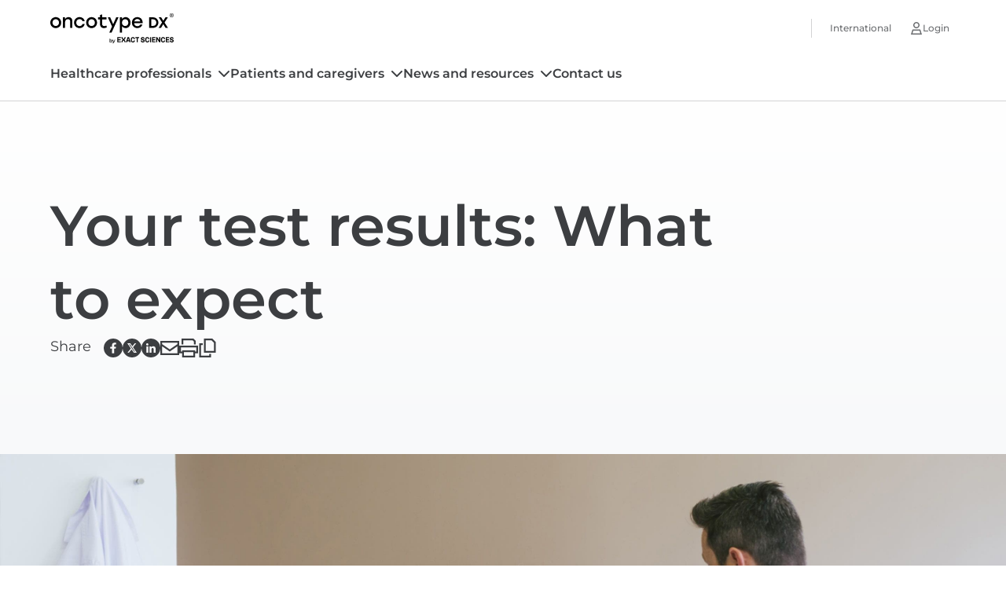

--- FILE ---
content_type: text/html; charset=utf-8
request_url: https://www.oncotypedxtest.com/en-ie/patients-and-caregivers/what-test-results-mean-for-you
body_size: 14381
content:
<!DOCTYPE html><html lang="en-ie"><head><meta charSet="utf-8" data-next-head=""/><meta name="viewport" content="width=device-width, initial-scale=1.0, viewport-fit=cover" data-next-head=""/><title data-next-head="">What Test Results Mean for You | Oncotype DX Test | Ireland</title><link rel="canonical" href="https://www.oncotypedxtest.com/en-ie/patients-and-caregivers/what-to-expect-from-test-results" data-next-head=""/><link rel="icon" href="https://www.oncotypedxtest.com/favicon.webp" data-next-head=""/><meta name="description" content="Discover how to interpret your Oncotype DX Breast Cancer Test results and how they guide personalized treatment options for Stage I-IIIA invasive breast cancer." data-next-head=""/><meta property="og:title" content="What Test Results Mean for You | Oncotype DX Test | Ireland" data-next-head=""/><meta property="og:description" content="Discover how to interpret your Oncotype DX Breast Cancer Test results and how they guide personalized treatment options for Stage I-IIIA invasive breast cancer." data-next-head=""/><meta property="og:url" content="https://www.oncotypedxtest.com/en-ie/patients-and-caregivers/what-to-expect-from-test-results" data-next-head=""/><meta name="twitter:title" content="What Test Results Mean for You | Oncotype DX Test | Ireland" data-next-head=""/><meta name="twitter:description" content="Discover how to interpret your Oncotype DX Breast Cancer Test results and how they guide personalized treatment options for Stage I-IIIA invasive breast cancer." data-next-head=""/><link rel="preload" href="/-/jssmedia/project/headless/oncotype/logos/oncotype-dx-logo-black.svg?h=40&amp;iar=0&amp;w=157&amp;rev=-1&amp;hash=B4091BC793E203D807FF7DFF92181872" as="image" data-next-head=""/><link data-next-font="" rel="preconnect" href="/" crossorigin="anonymous"/><link rel="preload" href="https://www.oncotypedxtest.com/_next/static/css/98be4c89e17f2cdb.css" as="style"/><link rel="preload" href="https://www.oncotypedxtest.com/_next/static/css/e4bcf3b9936c7135.css" as="style"/><link rel="preload" as="image" imageSrcSet="/_next/image?url=%2F-%2Fjssmedia%2Fproject%2Fheadless%2Foncotype%2Fen%2Fimages%2Fpatients-and-caregivers%2Fwhat-to-expect%2Fd59b92ce-9048-4217-852a-fba792b80f64.jpeg%3Fh%3D1234%26iar%3D0%26w%3D2880%26rev%3D-1%26hash%3D0CA46E75473051961E3C001AFAE95487&amp;w=3840&amp;q=75 1x" data-next-head=""/><link rel="preload" as="image" imageSrcSet="/_next/image?url=%2F-%2Fjssmedia%2Fproject%2Fheadless%2Foncotype%2Fen-ie%2Fimages%2Fpatients-and-caregivers%2Fwhat-test-results-mean-for-you%2Fpatient-gail.jpg%3Fh%3D3200%26iar%3D0%26w%3D4800%26rev%3D879c11c1fc4642ee8423203f9e2c55b9%26hash%3D2E2CF916EC1FDD964187A8D750A3CC61&amp;w=3840&amp;q=75 1x" data-next-head=""/><link rel="preload" as="image" imageSrcSet="/_next/image?url=%2F-%2Fjssmedia%2Fproject%2Fheadless%2Foncotype%2Fen%2Fimages%2Fhealthcare-professionals%2Fabout-the-test%2Fdoctor-sitting-with-patient.jpg%3Fh%3D960%26iar%3D0%26w%3D1280%26rev%3D-1%26hash%3DC3CF911818D239C3D500100FFFC0E9BC&amp;w=1920&amp;q=75 1x, /_next/image?url=%2F-%2Fjssmedia%2Fproject%2Fheadless%2Foncotype%2Fen%2Fimages%2Fhealthcare-professionals%2Fabout-the-test%2Fdoctor-sitting-with-patient.jpg%3Fh%3D960%26iar%3D0%26w%3D1280%26rev%3D-1%26hash%3DC3CF911818D239C3D500100FFFC0E9BC&amp;w=3840&amp;q=75 2x" data-next-head=""/><link rel="stylesheet" href="https://www.oncotypedxtest.com/_next/static/css/98be4c89e17f2cdb.css" data-n-g=""/><link rel="stylesheet" href="https://www.oncotypedxtest.com/_next/static/css/e4bcf3b9936c7135.css" data-n-p=""/><noscript data-n-css=""></noscript><script defer="" noModule="" src="https://www.oncotypedxtest.com/_next/static/chunks/polyfills-42372ed130431b0a.js"></script><script src="https://www.oncotypedxtest.com/_next/static/chunks/webpack-ac2b8e9674539979.js" defer=""></script><script src="https://www.oncotypedxtest.com/_next/static/chunks/framework-292291387d6b2e39.js" defer=""></script><script src="https://www.oncotypedxtest.com/_next/static/chunks/main-c8a60a5f6dbc2af7.js" defer=""></script><script src="https://www.oncotypedxtest.com/_next/static/chunks/pages/_app-a69aa57012eeee78.js" defer=""></script><script src="https://www.oncotypedxtest.com/_next/static/chunks/7e42aecb-c9d29bee94cdcb2d.js" defer=""></script><script src="https://www.oncotypedxtest.com/_next/static/chunks/59-7e9b9cb28061a241.js" defer=""></script><script src="https://www.oncotypedxtest.com/_next/static/chunks/740-e6b86f9d30ff7452.js" defer=""></script><script src="https://www.oncotypedxtest.com/_next/static/chunks/pages/%5B%5B...path%5D%5D-8f141802d686284d.js" defer=""></script><script src="https://www.oncotypedxtest.com/_next/static/HZY_tfjEdAC_eyfk6zmiW/_buildManifest.js" defer=""></script><script src="https://www.oncotypedxtest.com/_next/static/HZY_tfjEdAC_eyfk6zmiW/_ssgManifest.js" defer=""></script></head><body><link rel="preload" as="image" href="/-/jssmedia/project/headless/oncotype/logos/oncotype-dx-logo-black.svg?h=40&amp;iar=0&amp;w=157&amp;rev=-1&amp;hash=B4091BC793E203D807FF7DFF92181872"/><link rel="preload" as="image" href="/-/media/project/headless/shared/images/icons/globe.svg?h=14&amp;iar=0&amp;w=14&amp;rev=-1&amp;hash=E1897266D6637C18EC1600FFE3FFB1C3"/><link rel="preload" as="image" imageSrcSet="/_next/image?url=%2F-%2Fjssmedia%2Fproject%2Fheadless%2Foncotype%2Fen%2Fimages%2Fpatients-and-caregivers%2Fwhat-to-expect%2Fd59b92ce-9048-4217-852a-fba792b80f64.jpeg%3Fh%3D1234%26iar%3D0%26w%3D2880%26rev%3D-1%26hash%3D0CA46E75473051961E3C001AFAE95487&amp;w=3840&amp;q=75 1x"/><link rel="preload" as="image" imageSrcSet="/_next/image?url=%2F-%2Fjssmedia%2Fproject%2Fheadless%2Foncotype%2Fen-ie%2Fimages%2Fpatients-and-caregivers%2Fwhat-test-results-mean-for-you%2Fpatient-gail.jpg%3Fh%3D3200%26iar%3D0%26w%3D4800%26rev%3D879c11c1fc4642ee8423203f9e2c55b9%26hash%3D2E2CF916EC1FDD964187A8D750A3CC61&amp;w=3840&amp;q=75 1x"/><link rel="preload" as="image" imageSrcSet="/_next/image?url=%2F-%2Fjssmedia%2Fproject%2Fheadless%2Foncotype%2Fen%2Fimages%2Fhealthcare-professionals%2Fabout-the-test%2Fdoctor-sitting-with-patient.jpg%3Fh%3D960%26iar%3D0%26w%3D1280%26rev%3D-1%26hash%3DC3CF911818D239C3D500100FFFC0E9BC&amp;w=1920&amp;q=75 1x, /_next/image?url=%2F-%2Fjssmedia%2Fproject%2Fheadless%2Foncotype%2Fen%2Fimages%2Fhealthcare-professionals%2Fabout-the-test%2Fdoctor-sitting-with-patient.jpg%3Fh%3D960%26iar%3D0%26w%3D1280%26rev%3D-1%26hash%3DC3CF911818D239C3D500100FFFC0E9BC&amp;w=3840&amp;q=75 2x"/><div id="__next"><div data-overlay-container="true"><script src="https://helix-cdn.exactsciences.com/3.1.0/js/components.js"></script><div class="prod-mode"><header><div id="header"><!--$--><!--$--><div class="component exact-global-header "><div class="component-content"><div class="skip-to-links"><a href="#main-content" class="skip-to main-content-link">Skip to main content</a><a href="#footer" class="skip-to footer-link">Skip to footer</a></div><div class="mobile-controls"><div class="logo-mobile show"><a href="/en-ie"><img alt="Oncotype DX by Exact Sciences." width="157" height="40" decoding="async" data-nimg="1" style="color:transparent" src="/-/jssmedia/project/headless/oncotype/logos/oncotype-dx-logo-black.svg?h=40&amp;iar=0&amp;w=157&amp;rev=-1&amp;hash=B4091BC793E203D807FF7DFF92181872"/></a></div><div class="return-to-main-button hide"><a class="return-to-main-link" aria-label="" href="/en-ie"></a></div><div class="buttons-container"><button class="mobile-menu-opener" aria-label="" role="button" tabindex="0"></button><button class="mobile-menu-close-button" role="button" aria-label="Close menu" tabindex="0"></button></div></div><div class="utility-and-main-nav-container"><div class="logo-utility-nav-container second-level-inactive"><div class="logo"><a href="/en-ie"><img alt="Oncotype DX by Exact Sciences." width="157" height="40" decoding="async" data-nimg="1" style="color:transparent" src="/-/jssmedia/project/headless/oncotype/logos/oncotype-dx-logo-black.svg?h=40&amp;iar=0&amp;w=157&amp;rev=-1&amp;hash=B4091BC793E203D807FF7DFF92181872"/></a></div><div class="utility-nav-container"><div class="general-links-container"><ul></ul></div><div class="language-selector-container"><div class="component exact-language-selector closed " id="language-selector"><div class="navigation-label"><a class="language-display-label " href="/en-ie">International </a></div><div class="country-language-picker-container"><div><div class="heading">Choose your location and language</div><div class="description"></div><div class="countries-container"><div class="country-selection-heading">Choose your country:</div><div class="country-selector"><div data-slot="base" data-filled="true" data-has-value="true" class="group flex flex-col w-full transition-none group relative justify-end data-[has-label=true]:mt-[calc(var(--heroui-font-size-small)_+_10px)] max-w-xs bg-content1"><div style="border:0;clip:rect(0 0 0 0);clip-path:inset(50%);height:1px;margin:-1px;overflow:hidden;padding:0;position:absolute;width:1px;white-space:nowrap" aria-hidden="true" data-a11y-ignore="aria-hidden-focus" data-testid="hidden-select-container"><label><select tabindex="-1"><option></option><option value="INT" selected="">International</option><option value="BR">Brasil</option><option value="CA">Canada</option><option value="FR">France</option><option value="DE">Deutschland</option><option value="GR">Greece</option><option value="IE">Ireland</option><option value="IT">Italia</option><option value="JP">日本</option><option value="LATAM">Latin America</option><option value="NL">Netherlands</option><option value="PL">Polska</option><option value="ES">España</option><option value="CH">Switzerland</option><option value="GB">United Kingdom</option><option value="US">United States</option></select></label></div><div data-slot="mainWrapper" class="w-full flex flex-col"><button data-slot="trigger" class="relative px-3 gap-3 w-full inline-flex flex-row items-center shadow-xs tap-highlight-transparent group-data-[focus=true]:bg-default-200 min-h-10 rounded-none after:transition-none bg-default-100 data-[hover=true]:bg-default-200 outline-solid outline-transparent data-[focus-visible=true]:z-10 data-[focus-visible=true]:outline-2 data-[focus-visible=true]:outline-focus data-[focus-visible=true]:outline-offset-2 h-12" type="button" tabindex="0" data-react-aria-pressable="true" aria-label="countries-list" id="react-aria-_R_bdaup6H2_" aria-labelledby="react-aria-_R_bdaup6H7_  react-aria-_R_bdaup6H2_" aria-describedby="react-aria-_R_bdaup6H5_ react-aria-_R_bdaup6H6_" aria-haspopup="listbox" aria-expanded="false"><div data-slot="innerWrapper" class="inline-flex h-fit w-[calc(100%_-theme(spacing.6))] min-h-4 items-center gap-1.5 box-border"><span data-slot="value" class="text-foreground-500 font-normal w-full text-start text-small truncate group-data-[has-value=true]:text-default-foreground" id="react-aria-_R_bdaup6H7_"><div class="flex gap-2"><span tabindex="-1" class="flex relative justify-center box-border overflow-hidden align-middle z-0 outline-solid outline-transparent data-[focus-visible=true]:z-10 data-[focus-visible=true]:outline-2 data-[focus-visible=true]:outline-focus data-[focus-visible=true]:outline-offset-2 w-8 h-8 text-tiny bg-default text-default-foreground rounded-none flex-shrink-0 items-center globe"><img src="/-/media/project/headless/shared/images/icons/globe.svg?h=14&amp;iar=0&amp;w=14&amp;rev=-1&amp;hash=E1897266D6637C18EC1600FFE3FFB1C3" class="flex object-cover w-full h-full transition-opacity !duration-500 opacity-0 data-[loaded=true]:opacity-100" alt="[object Object]"/></span><div class="flex flex-col"><span class="country-name">International</span></div></div></span></div><svg width="16" height="16" viewBox="0 0 16 16" fill="none" xmlns="http://www.w3.org/2000/svg"><g id="icon 2"><path id="icon" d="M7.30469 11.7109C7.67969 12.1172 8.33594 12.1172 8.71094 11.7109L14.7109 5.71094C15.1172 5.33594 15.1172 4.67969 14.7109 4.30469C14.3359 3.89844 13.6797 3.89844 13.3047 4.30469L8.02344 9.58594L2.71094 4.30469C2.33594 3.89844 1.67969 3.89844 1.30469 4.30469C0.898438 4.67969 0.898438 5.33594 1.30469 5.71094L7.30469 11.7109Z" fill="#794DFF"></path></g></svg></button></div></div></div></div></div><div class="buttons-container"><div class="exact-helix-button"></div><div class="exact-helix-button"></div></div></div></div></div><div class="login-links-container closed"><div class="title"><a href="/en-ie">Login</a></div><ul><li><div class="login-link-desktop"><div class="exact-helix-link"></div></div><div class="login-link-moblet"><div class="exact-helix-button"></div></div><div class="description">Order tests, track orders, get results, and more.</div></li></ul></div></div></div><div class="primary-nav-container"><div class="component exact-navigation active-second-level" id="primary-nav"><div class="component-content"><nav><ul><li class="navigation-item "><div class="navigation-title"><a class="navigation-link " tabindex="0" href="/en-ie">Healthcare professionals</a></div></li><li class="navigation-item "><div class="navigation-title"><a class="navigation-link " tabindex="0" href="/en-ie">Patients and caregivers</a></div></li><li class="navigation-item "><div class="navigation-title"><a class="navigation-link " tabindex="0" href="/en-ie">News and resources</a></div></li><li class="navigation-item "><div class="navigation-title"><a class="navigation-link no-submenu" tabindex="0" href="/en-ie/contact-us">Contact us</a></div></li></ul><div class="menu-underline" style="left:0;width:0"></div></nav></div></div></div></div></div></div><!--/$--><!--/$--></div></header><main id="main-content"><div id="content"><!--$--><div class="component block-text-socials with-wrapper col-12"><div class="component-content"><div class="block-text-socials-wrapper"><div class="main-content"><div class="header-wrapper"><h1 class="hlx-display1">Your test results: What to expect</h1></div><div class="socials-wrapper"><div class="component link-list-with-social-icons col-12"><div class="component-content"><p class="title hlx-body-lg hlx-fw-medium">Share</p><ul><li class="item0 odd first"><div class="component with-wrapper link-list-social-button"><a role="button" aria-label="facebook-f-filled" href="/en-ie/patients-and-caregivers/what-test-results-mean-for-you#"><div class="component helix-icon with-wrapper undefined"><div class="component-content"><hlx-icon name="facebook-f-filled" size="24"></hlx-icon></div></div></a></div></li><li class="item1 even"><div class="component with-wrapper link-list-social-button"><a role="button" aria-label="x-twitter-filled" href="/en-ie/patients-and-caregivers/what-test-results-mean-for-you#"><div class="component helix-icon with-wrapper undefined"><div class="component-content"><hlx-icon name="x-twitter-filled" size="24"></hlx-icon></div></div></a></div></li><li class="item2 odd"><div class="component with-wrapper link-list-social-button"><a role="button" aria-label="linkedin-in-filled" href="/en-ie/patients-and-caregivers/what-test-results-mean-for-you#"><div class="component helix-icon with-wrapper undefined"><div class="component-content"><hlx-icon name="linkedin-in-filled" size="24"></hlx-icon></div></div></a></div></li><li class="item3 even"><div class="component with-wrapper link-list-social-button"><a role="button" aria-label="envelope" href="/en-ie/patients-and-caregivers/what-test-results-mean-for-you#"><div class="component helix-icon with-wrapper undefined"><div class="component-content"><hlx-icon name="envelope" size="24"></hlx-icon></div></div></a></div></li><li class="item4 odd"><div class="component with-wrapper link-list-social-button"><a role="button" aria-label="print" href="/en-ie/patients-and-caregivers/what-test-results-mean-for-you#"><div class="component helix-icon with-wrapper undefined"><div class="component-content"><hlx-icon name="print" size="24"></hlx-icon></div></div></a></div></li><li class="item5 even last"><div class="component with-wrapper link-list-social-button"><a role="button" aria-label="copy" href="/en-ie/patients-and-caregivers/what-test-results-mean-for-you#"><div class="component helix-toogletip toggletip-top"><div class="component-content"><hlx-toggletip placement="bottom"><div>Link copied</div><div slot="trigger"><div class="component helix-icon with-wrapper undefined"><div class="component-content"><hlx-icon name="copy" size="24"></hlx-icon></div></div></div></hlx-toggletip></div></div></a></div></li></ul></div></div></div></div></div></div></div><!--/$--><!--$--><section class="component image-video-block col-12 spacing-x-none"><div class="component-content"><div class="image-video-container"><div class="image-video"><div class="image"><img alt="Doctor talking to a patient." width="2880" height="1234" decoding="async" data-nimg="1" style="color:transparent" srcSet="/_next/image?url=%2F-%2Fjssmedia%2Fproject%2Fheadless%2Foncotype%2Fen%2Fimages%2Fpatients-and-caregivers%2Fwhat-to-expect%2Fd59b92ce-9048-4217-852a-fba792b80f64.jpeg%3Fh%3D1234%26iar%3D0%26w%3D2880%26rev%3D-1%26hash%3D0CA46E75473051961E3C001AFAE95487&amp;w=3840&amp;q=75 1x" src="/_next/image?url=%2F-%2Fjssmedia%2Fproject%2Fheadless%2Foncotype%2Fen%2Fimages%2Fpatients-and-caregivers%2Fwhat-to-expect%2Fd59b92ce-9048-4217-852a-fba792b80f64.jpeg%3Fh%3D1234%26iar%3D0%26w%3D2880%26rev%3D-1%26hash%3D0CA46E75473051961E3C001AFAE95487&amp;w=3840&amp;q=75"/></div></div></div></div></section><!--/$--><!--$--><section class="component textblock two-col-header-body-ctas col-12 "><div class="component-content"><div class="inner-container"><div class="header-container"><div class="eyebrow"></div><div class="header">What to expect</div></div><div class="body-cta-container"><div class="body"><div><p>If you have already been tested and have received your Oncotype DX<sup>®</sup> breast cancer test report, you will have discussed the results with your doctor*. This section can also help you understand what the information contained in that report means.</p>
<p>The test produces the Recurrence Score<sup>®</sup> result, a number between 0 and 100. Patients with lower Recurrence Scores have a lower risk of their cancer returning. They will also be less likely to benefit from chemotherapy. However, this does not mean that there is no chance of the cancer returning. Similarly, a higher Recurrence Score means that there is a greater chance of the cancer returning. A higher Recurrence Score does not mean that the cancer will always return. These patients will have a higher likelihood of benefiting from chemotherapy as part of their treatment.</p>
<p>Your doctor is a valuable resource for helping you better understand the meaning of each section of your report. Genomic Health is not able to advise you directly on an appropriate treatment plan based on your Recurrence Score result.</p>
<p><sub>*Breast surgeon or oncologist&nbsp;</sub></p></div></div><div class="bottom-container"><div class="modal-button-container"></div></div></div></div></div></section><!--/$--><!--$?--><template id="B:0"></template><h4>Loading component...</h4><!--/$--><!--$?--><template id="B:1"></template><h4>Loading component...</h4><!--/$--><!--$?--><template id="B:2"></template><h4>Loading component...</h4><!--/$--></div></main><footer><div id="footer"><!--$--><!--$--><div class="component container-default col-12"><div class="component-content"><div class="row"><!--$--><div class="component container-default col-12" id="footer-top-section"><div class="component-content"><div class="row"><!--$--><div class="component container-default col-12" id="logo-address-container"><div class="component-content"><div class="row"><!--$--><div class="component image col-12 "><div class="component-content"><img alt="Oncotype DX by Exact Sciences." loading="lazy" width="229" height="56" decoding="async" data-nimg="1" style="color:transparent" src="/-/jssmedia/project/headless/oncotype/logos/oncotypedx-logo.svg?h=56&amp;iar=0&amp;w=229&amp;rev=-1&amp;hash=667ED6A2A0E301CCE7F490BC84C94A73"/></div></div><!--/$--><!--$--><div class="component rich-text col-12"><div class="component-content"><div><span style="white-space-collapse: preserve;">Exact Sciences International GmbH 
Neuhofstrasse 22
6340 Baar
Switzerland</span></div></div></div><!--/$--><!--$--><div class="component exact-helix-button-wrapper"><div class="component-content"><div class="exact-helix-button"></div></div></div><!--/$--></div></div></div><!--/$--><!--$--><div class="component container-default col-12" id="links-container"><div class="component-content"><div class="row"><!--$--><div class="component container-default col-12" id="links-group-1"><div class="component-content"><div class="row"><!--$?--><template id="B:3"></template><h4>Loading component...</h4><!--/$--><!--$?--><template id="B:4"></template><h4>Loading component...</h4><!--/$--><!--$--><div class="component link-list col-12  coll-mob-t coll-tab-t coll-desk-f expanded-default"><div class="component-content"><div class="title">News and resources</div><div class="collapsible-title expanded-default" tabindex="0"><span>News and resources</span></div><ul><li class="item0 odd first last"><div class="field-link"><a class="" tabindex="0" href="/en-ie/news-and-resources/press-room">Press room</a></div></li></ul></div></div><!--/$--></div></div></div><!--/$--></div></div></div><!--/$--></div></div></div><!--/$--><!--$--><div class="component container-default col-12" id="footer-bottom-section"><div class="component-content"><div class="row"><!--$?--><template id="B:5"></template><h4>Loading component...</h4><!--/$--><!--$--><div class="component rich-text col-12" id="copyright"><div class="component-content"><div>Copyright © 2025 Genomic Health, Inc. All Rights Reserved.</div></div></div><!--/$--><!--$--><div class="component rich-text col-12" id="trademark"><div class="component-content"><div>In the US and certain other jurisdictions, Genomic Health, Oncotype DX, Oncotype IQ, Recurrence Score, Oncotype DX Breast Recurrence Score, and Oncotype DX Colon Recurrence Score are registered trademarks, and "Making cancer care smarter" is a pending registered trademark of Genomic Health, Inc. Exact Sciences is a registered trademark of Exact Sciences Corporation.</div></div></div><!--/$--></div></div></div><!--/$--></div></div></div><!--/$--><!--/$--><!--$--><!--$--><!--/$--><!--/$--></div></footer></div></div></div><script>requestAnimationFrame(function(){$RT=performance.now()});</script><div hidden id="S:0"><section class="component textblock fullwidth-left-justified col-12 padding-small" id="text-5df486065732a19163dfd2ae2dbbf495" style="background-image:url()"><div class="component-content"><div class="inner-container"><div class="text-container"><div class="header">Patient Gail B.</div><div class="body">"When I saw the results, I knew what I needed to do and felt more confident about my decision to add chemotherapy to my hormonal treatment."</div></div><div class="bottom-container"><div class="modal-button-container"></div></div></div></div></section></div><script>$RB=[];$RV=function(a){$RT=performance.now();for(var b=0;b<a.length;b+=2){var c=a[b],e=a[b+1];null!==e.parentNode&&e.parentNode.removeChild(e);var f=c.parentNode;if(f){var g=c.previousSibling,h=0;do{if(c&&8===c.nodeType){var d=c.data;if("/$"===d||"/&"===d)if(0===h)break;else h--;else"$"!==d&&"$?"!==d&&"$~"!==d&&"$!"!==d&&"&"!==d||h++}d=c.nextSibling;f.removeChild(c);c=d}while(c);for(;e.firstChild;)f.insertBefore(e.firstChild,c);g.data="$";g._reactRetry&&requestAnimationFrame(g._reactRetry)}}a.length=0};
$RC=function(a,b){if(b=document.getElementById(b))(a=document.getElementById(a))?(a.previousSibling.data="$~",$RB.push(a,b),2===$RB.length&&("number"!==typeof $RT?requestAnimationFrame($RV.bind(null,$RB)):(a=performance.now(),setTimeout($RV.bind(null,$RB),2300>a&&2E3<a?2300-a:$RT+300-a)))):b.parentNode.removeChild(b)};$RC("B:0","S:0")</script><div hidden id="S:1"><section class="component image-video-block col-12"><div class="component-content"><div class="image-video-container"><div class="image-video"><div class="image"><img alt="Patient Gail" width="4800" height="3200" decoding="async" data-nimg="1" style="color:transparent" srcSet="/_next/image?url=%2F-%2Fjssmedia%2Fproject%2Fheadless%2Foncotype%2Fen-ie%2Fimages%2Fpatients-and-caregivers%2Fwhat-test-results-mean-for-you%2Fpatient-gail.jpg%3Fh%3D3200%26iar%3D0%26w%3D4800%26rev%3D879c11c1fc4642ee8423203f9e2c55b9%26hash%3D2E2CF916EC1FDD964187A8D750A3CC61&amp;w=3840&amp;q=75 1x" src="/_next/image?url=%2F-%2Fjssmedia%2Fproject%2Fheadless%2Foncotype%2Fen-ie%2Fimages%2Fpatients-and-caregivers%2Fwhat-test-results-mean-for-you%2Fpatient-gail.jpg%3Fh%3D3200%26iar%3D0%26w%3D4800%26rev%3D879c11c1fc4642ee8423203f9e2c55b9%26hash%3D2E2CF916EC1FDD964187A8D750A3CC61&amp;w=3840&amp;q=75"/></div></div></div></div></section></div><script>$RC("B:1","S:1")</script><div hidden id="S:2"><section class="component text-image-video-block image-right-text-left bg-neutral-5"><div class="component-content image-landscape"><div class="text-container"><div class="header-body-container"><div class="header">Get in touch</div><div class="body">Have questions about Oncotype DX<sup>®</sup>?</div></div><div class="buttons-container"><div class="modal-button-container" data-phkey="modal-container-4"></div><div class="cta1"><div class="exact-helix-button"></div></div></div></div><div class="image-video-container"><div class="image-video"><div class="image"><img alt="Doctor sitting with patient having a discussion." width="1280" height="960" decoding="async" data-nimg="1" style="color:transparent" srcSet="/_next/image?url=%2F-%2Fjssmedia%2Fproject%2Fheadless%2Foncotype%2Fen%2Fimages%2Fhealthcare-professionals%2Fabout-the-test%2Fdoctor-sitting-with-patient.jpg%3Fh%3D960%26iar%3D0%26w%3D1280%26rev%3D-1%26hash%3DC3CF911818D239C3D500100FFFC0E9BC&amp;w=1920&amp;q=75 1x, /_next/image?url=%2F-%2Fjssmedia%2Fproject%2Fheadless%2Foncotype%2Fen%2Fimages%2Fhealthcare-professionals%2Fabout-the-test%2Fdoctor-sitting-with-patient.jpg%3Fh%3D960%26iar%3D0%26w%3D1280%26rev%3D-1%26hash%3DC3CF911818D239C3D500100FFFC0E9BC&amp;w=3840&amp;q=75 2x" src="/_next/image?url=%2F-%2Fjssmedia%2Fproject%2Fheadless%2Foncotype%2Fen%2Fimages%2Fhealthcare-professionals%2Fabout-the-test%2Fdoctor-sitting-with-patient.jpg%3Fh%3D960%26iar%3D0%26w%3D1280%26rev%3D-1%26hash%3DC3CF911818D239C3D500100FFFC0E9BC&amp;w=3840&amp;q=75"/></div></div></div></div></section></div><script>$RC("B:2","S:2")</script><div hidden id="S:3"><div class="component link-list col-12  coll-mob-t coll-tab-t coll-desk-f expanded-default"><div class="component-content"><div class="title">Healthcare professionals</div><div class="collapsible-title expanded-default" tabindex="0"><span>Healthcare professionals</span></div><ul><li class="item0 odd first"><div class="field-link"><a class="" tabindex="0" href="/en-ie/healthcare-professionals/about-the-test">About the test</a></div></li><li class="item1 even"><div class="field-link"><a class="" target="" tabindex="0" href="/en-ie/healthcare-professionals/how-does-it-compare-to-other-tests">How does it compare to other tests</a></div></li><li class="item2 odd"><div class="field-link"><a class="" target="" tabindex="0" href="/en-ie/healthcare-professionals/is-your-patient-eligible">Is your patient eligible?</a></div></li><li class="item3 even"><div class="field-link"><a class="" target="" tabindex="0" href="/en-ie/healthcare-professionals/interpreting-the-results">Interpreting the results</a></div></li><li class="item4 odd last"><div class="field-link"><a class="" tabindex="0" href="/en-ie/healthcare-professionals/how-to-order-a-test">How to order a test</a></div></li></ul></div></div></div><script>$RC("B:3","S:3")</script><div hidden id="S:4"><div class="component link-list col-12  coll-mob-t coll-tab-t coll-desk-f expanded-default"><div class="component-content"><div class="title">Patients and caregivers</div><div class="collapsible-title expanded-default" tabindex="0"><span>Patients and caregivers</span></div><ul><li class="item0 odd first"><div class="field-link"><a class="" target="" tabindex="0" href="/en-ie/patients-and-caregivers/about-the-test">About the test</a></div></li><li class="item1 even"><div class="field-link"><a class="" target="" tabindex="0" href="/en-ie/patients-and-caregivers/eligibility-and-testing">Eligibility and testing</a></div></li><li class="item2 odd"><div class="field-link"><a class="" tabindex="0" href="/en-ie/patients-and-caregivers/what-test-results-mean-for-you">Oncotype DX Results: What to expect</a></div></li><li class="item3 even last"><div class="field-link"><a class="" target="" tabindex="0" href="/en-ie/patients-and-caregivers/faqs-and-resources">FAQs</a></div></li></ul></div></div></div><script>$RC("B:4","S:4")</script><div hidden id="S:5"><div class="component link-list col-12  coll-mob-f coll-tab-f coll-desk-f expanded-default" id="footer-bottom-links"><div class="component-content"><div class="collapsible-title expanded-default" tabindex="0"><span></span></div><ul><li class="item0 odd first"><div class="field-link"><a class="" target="" tabindex="0" href="/en-ie">Home</a></div></li><li class="item1 even"><div class="field-link"><a target="_blank" tabindex="0" href="https://precisiononcology.exactsciences.com/licenses">Licenses</a></div></li><li class="item2 odd"><div class="field-link"><a target="_blank" tabindex="0" href="/en-ie/-/media/project/headless/oncotype/en/documents/oncotype-dx-ivdr-ce-certificate_international-product-website-statement_final.pdf?rev=-1"> IVDR CE Certificate Oncotype DX</a></div></li><li class="item3 even"><div class="field-link"><a target="_blank" tabindex="0" href="https://www.exactsciences.com/privacy-policy">Privacy Policy</a></div></li><li class="item4 odd last"><div class="field-link"><a target="_blank" tabindex="0" href="https://www.exactsciences.com/terms-of-use">Terms & Conditions</a></div></li></ul></div></div></div><script>$RC("B:5","S:5")</script><script id="__NEXT_DATA__" type="application/json">{"props":{"pageProps":{"site":{"name":"Oncotype","language":"en","hostName":"*"},"locale":"en-ie","layoutData":{"sitecore":{"context":{"pageEditing":false,"site":{"name":"Oncotype"},"pageState":"normal","language":"en-IE","itemPath":"/en-ie/patients-and-caregivers/what-test-results-mean-for-you"},"route":{"name":"what-to-expect-from-test-results","displayName":"What Test Results Mean for You","fields":{"Content":{"value":""},"Title":{"value":"Your test results: What to expect"},"BrowserTitle":{"value":"What Test Results Mean for You | Oncotype DX Test | Ireland"},"NoIndex":{"value":false},"CanonicalUrl":{"value":"https://www.oncotypedxtest.com/en-ie/patients-and-caregivers/what-to-expect-from-test-results"},"NoFollow":{"value":false},"OpenGraphTitle":{"value":"What Test Results Mean for You | Oncotype DX Test | Ireland"},"OpenGraphDescription":{"value":"Discover how to interpret your Oncotype DX Breast Cancer Test results and how they guide personalized treatment options for Stage I-IIIA invasive breast cancer."},"OpenGraphImageUrl":{"value":{}},"OpenGraphType":{"value":""},"OpenGraphSiteName":{"value":""},"OpenGraphAdmins":{"value":""},"OpenGraphAppId":{"value":""},"TwitterTitle":{"value":"What Test Results Mean for You | Oncotype DX Test | Ireland"},"TwitterSite":{"value":""},"TwitterDescription":{"value":"Discover how to interpret your Oncotype DX Breast Cancer Test results and how they guide personalized treatment options for Stage I-IIIA invasive breast cancer."},"TwitterImage":{"value":{}},"TwitterCardType":null,"NavigationTitle":{"value":"Your test results: What to expect"},"NavigationFilter":[],"NavigationClass":null,"Page Design":{"id":"a8d9360c-0bd0-404a-ab30-695330b35c10","url":"/en-ie/presentation/page-designs/basic-page","name":"basic-page","displayName":"basic-page","fields":{"PartialDesigns":[{"id":"e0417a04-0c3d-4441-81da-0a3779d085de","url":"/en-ie/presentation/partial-designs/footer","name":"footer","displayName":"footer","fields":{"Base Partial Design":null,"Signature":{"value":"footer"}}},{"id":"233e0e53-bbbf-4456-9158-1e7498232493","url":"/en-ie/presentation/partial-designs/global-header","name":"global-header","displayName":"global-header","fields":{"Base Partial Design":null,"Signature":{"value":"header"}}},{"id":"13e11b2f-312c-475c-80f6-a294b3e138cb","url":"/en-ie/presentation/partial-designs/scripts","name":"scripts","displayName":"scripts","fields":{"Base Partial Design":null,"Signature":{"value":"header-scripts"}}}]}},"MetaKeywords":{"value":""},"MetaDescription":{"value":"Discover how to interpret your Oncotype DX Breast Cancer Test results and how they guide personalized treatment options for Stage I-IIIA invasive breast cancer."}},"databaseName":"web","deviceId":"fe5d7fdf-89c0-4d99-9aa3-b5fbd009c9f3","itemId":"1579b906-f256-41ae-8b08-0f4868df1d18","itemLanguage":"en-IE","itemVersion":1,"layoutId":"a55ccac1-fb7d-4131-aff7-316be4b3ab02","templateId":"99ae4e34-0696-4d97-a2ac-a9b9e1a2afaa","templateName":"OncotypePage","placeholders":{"ot-header":[{"uid":"0a91983c-1d97-446f-9d30-d0dc3d2aee7e","componentName":"PartialDesignDynamicPlaceholder","dataSource":"","params":{"sid":"{233E0E53-BBBF-4456-9158-1E7498232493}","ph":"ot-header","sig":"sxa-header"},"placeholders":{"sxa-header":[{"uid":"4cbe4531-546c-4f72-a9e6-1b5cd3bf4925","componentName":"ExactGlobalHeader","dataSource":"{052C77B2-A7B8-4557-BA2C-99E6C6FCD022}","params":{"DynamicPlaceholderId":"1","FieldNames":"Default"},"fields":{"logoImageLink":{"value":{"text":"","anchor":"","linktype":"internal","class":"","title":"","querystring":"","id":"{3BF908D6-EBB2-4079-84CB-B76323AE380E}","href":"/en-ie"}},"searchIcon":{"value":false},"utilityMenuLoginLinks":{"id":"c3e37cd9-d943-4a9e-98a2-08b88b910cc2","url":"/en-ie/data/link-lists-with-descriptions/header-utility-menu-login-links","name":"Header Utility Menu Login Links","displayName":"Header Utility Menu Login Links","fields":{"link":{"value":{"href":"https://online.exactsciences.ie/","text":"Physician Ordering Portal","linktype":"external","url":"https://online.exactsciences.ie/","anchor":"","title":"Physician Ordering Portal","target":"_blank"}},"title":{"value":"Login"}}},"searchLink":{"value":{"href":""}},"utilityMenuLanguageSelector":{"id":"90a209eb-a801-4b1e-9829-9f4f65972e6e","url":"/en-ie/data/exact-language-selectors/oncotype-language-selector","name":"Oncotype Language Selector","displayName":"Oncotype Language Selector","fields":{"ApplyButtonLabel":{"value":"Apply"},"CancelButtonLabel":{"value":"Cancel"},"CountrySelectionHeading":{"value":"Choose your country:"},"LanguageSelectionHeading":{"value":"Choose your language:"},"NavigationIcon":{"value":{"src":"/-/media/project/headless/shared/images/icons/globe.svg?h=16\u0026iar=0\u0026w=16\u0026rev=-1\u0026hash=AC879F23DC1C2298DF2054BF24C5AA6C","alt":"","width":"16","height":"16"}},"Heading":{"value":"Choose your location and language"},"Description":{"value":""}}},"logoImage":{"value":{"src":"/-/media/project/headless/oncotype/logos/oncotype-dx-logo-black.svg?h=40\u0026iar=0\u0026w=157\u0026rev=-1\u0026hash=B4091BC793E203D807FF7DFF92181872","alt":"Oncotype DX by Exact Sciences.","width":"157","height":"40"}},"utilityMenuGeneralLinks":null}}]}}],"ot-main":[{"uid":"80afd2d9-a75e-45fb-8b2e-af64ca9d5b00","componentName":"HeroBlockTextSocials","dataSource":"{ADBA3C17-49A8-45C9-BC6F-0BE20C024A2A}","params":{"GridParameters":"col-12","FieldNames":"Default","DynamicPlaceholderId":"1"},"fields":{"data":{"datasource":{"goBackLink":{"jsonValue":{"value":{"href":""}}},"isH1Header":{"boolValue":true},"socialsTitle":{"value":"Share"},"children":{"results":[{"link":{"jsonValue":{"value":{"href":"javascript:window.open('https://www.facebook.com/sharer/sharer.php?u=' + encodeURIComponent(window.location.href));;return false;","linktype":"javascript","url":"javascript:window.open('https://www.facebook.com/sharer/sharer.php?u=' + encodeURIComponent(window.location.href));","anchor":""}}},"tooltip":{"value":""},"iconName":{"jsonValue":{"id":"9732b5d0-2bc5-405a-9517-3b8d6b5fa8fc","url":"/en-ie/sitecore/content/headless/helix-shared/data/helix-icon/facebook-f-filled","name":"facebook-f-filled","displayName":"facebook-f-filled","fields":{}}}},{"link":{"jsonValue":{"value":{"href":"javascript:window.open('https://twitter.com/intent/tweet?url=' + encodeURIComponent(window.location.href) + '\u0026text=' + encodeURIComponent(document.title));;return false;","linktype":"javascript","url":"javascript:window.open('https://twitter.com/intent/tweet?url=' + encodeURIComponent(window.location.href) + '\u0026text=' + encodeURIComponent(document.title));","anchor":""}}},"tooltip":{"value":""},"iconName":{"jsonValue":{"id":"f5dd01df-0478-4551-84fc-6955f8bbb94a","url":"/en-ie/sitecore/content/headless/helix-shared/data/helix-icon/x-twitter-filled","name":"x-twitter-filled","displayName":"x-twitter-filled","fields":{}}}},{"link":{"jsonValue":{"value":{"href":"javascript:window.open('https://www.linkedin.com/sharing/share-offsite/?url=' + encodeURIComponent(window.location.href));;return false;","linktype":"javascript","url":"javascript:window.open('https://www.linkedin.com/sharing/share-offsite/?url=' + encodeURIComponent(window.location.href));","anchor":""}}},"tooltip":{"value":""},"iconName":{"jsonValue":{"id":"d6359037-2876-47cc-b173-88be4760dec9","url":"/en-ie/sitecore/content/headless/helix-shared/data/helix-icon/linkedin-in-filled","name":"linkedin-in-filled","displayName":"linkedin-in-filled","fields":{}}}},{"link":{"jsonValue":{"value":{"href":"javascript:window.open('mailto:?subject=' + document.title + '\u0026body=' + window.location.href);;return false;","linktype":"javascript","url":"javascript:window.open('mailto:?subject=' + document.title + '\u0026body=' + window.location.href);","anchor":""}}},"tooltip":{"value":""},"iconName":{"jsonValue":{"id":"8a38dad2-10e0-4fec-95b5-a344034d18b7","url":"/en-ie/sitecore/content/headless/helix-shared/data/helix-icon/envelope","name":"envelope","displayName":"envelope","fields":{}}}},{"link":{"jsonValue":{"value":{"href":"javascript:window.print();;return false;","linktype":"javascript","url":"javascript:window.print();","anchor":""}}},"tooltip":{"value":""},"iconName":{"jsonValue":{"id":"29e85c49-f779-40b4-8c1c-5b5a08ac8448","url":"/en-ie/sitecore/content/headless/helix-shared/data/helix-icon/print","name":"print","displayName":"print","fields":{}}}},{"link":{"jsonValue":{"value":{"href":"javascript:window.navigator.clipboard.writeText(window.location.href);;return false;","linktype":"javascript","url":"javascript:window.navigator.clipboard.writeText(window.location.href);","anchor":""}}},"tooltip":{"value":"Link copied"},"iconName":{"jsonValue":{"id":"1880c459-65e6-4387-8f3d-bb439d958893","url":"/en-ie/sitecore/content/headless/helix-shared/data/helix-icon/copy","name":"copy","displayName":"copy","fields":{}}}}]}}}}},{"uid":"6f711a89-6b18-42dd-ad17-6d7cc62cfbb6","componentName":"ExactImageVideoBlock","dataSource":"/sitecore/content/headless/Oncotype/Home/patients-and-caregivers/what-to-expect-from-test-results/Data/top picture","params":{"GridParameters":"col-12","FieldNames":"Default","Styles":"spacing-x-none","CacheClearingBehavior":"Clear on publish","DynamicPlaceholderId":"2"},"fields":{"autoPlayOnlyWhenInView":{"value":false},"caption":{"value":""},"mobileImage":{"value":{}},"videoId":{"value":""},"video":{"value":null},"autoPlayVideo":{"value":false},"image":{"value":{"src":"/-/media/project/headless/oncotype/en/images/patients-and-caregivers/what-to-expect/d59b92ce-9048-4217-852a-fba792b80f64.jpeg?h=1234\u0026iar=0\u0026w=2880\u0026rev=-1\u0026hash=0CA46E75473051961E3C001AFAE95487","alt":"Doctor talking to a patient.","width":"2880","height":"1234"}},"vimeoSecret":{"value":""},"vimeoVideoId":{"value":""}}},{"uid":"a154809b-8256-4ead-a0f8-9d0745d46107","componentName":"ExactTextBlock","dataSource":"/sitecore/content/headless/Oncotype/Home/patients-and-caregivers/what-to-expect-from-test-results/Data/oncotype txt","params":{"GridParameters":"col-12","FieldNames":"TwoColHeaderBodyCtas","CacheClearingBehavior":"Clear on publish","DynamicPlaceholderId":"3"},"fields":{"autoPlayOnlyWhenInView":{"value":false},"video":{"value":null},"backgroundImage":{"value":{}},"autoPlayVideo":{"value":false},"ariaLabel2":{"value":""},"bulletedListWithIcons":{"value":""},"eyebrow":{"value":""},"ariaLabel1":{"value":""},"bodyBottom":{"value":""},"calloutText":{"value":""},"headerBottom":{"value":""},"image":{"value":{}},"appendRequestParmsLink1":{"value":false},"appendRequestParmsLink2":{"value":false},"body":{"value":"\u003cp\u003eIf you have already been tested and have received your Oncotype DX\u003csup\u003e®\u003c/sup\u003e breast cancer test report, you will have discussed the results with your doctor*. This section can also help you understand what the information contained in that report means.\u003c/p\u003e\n\u003cp\u003eThe test produces the Recurrence Score\u003csup\u003e®\u003c/sup\u003e result, a number between 0 and 100. Patients with lower Recurrence Scores have a lower risk of their cancer returning. They will also be less likely to benefit from chemotherapy. However, this does not mean that there is no chance of the cancer returning. Similarly, a higher Recurrence Score means that there is a greater chance of the cancer returning. A higher Recurrence Score does not mean that the cancer will always return. These patients will have a higher likelihood of benefiting from chemotherapy as part of their treatment.\u003c/p\u003e\n\u003cp\u003eYour doctor is a valuable resource for helping you better understand the meaning of each section of your report. Genomic Health is not able to advise you directly on an appropriate treatment plan based on your Recurrence Score result.\u003c/p\u003e\n\u003cp\u003e\u003csub\u003e*Breast surgeon or oncologist\u0026nbsp;\u003c/sub\u003e\u003c/p\u003e"},"link2Id":{"value":""},"link1":{"value":{"href":""}},"useBrandThemeForCtas":{"value":false},"link2":{"value":{"href":""}},"header":{"value":"What to expect"},"link1Id":{"value":""}},"placeholders":{"modal-container-3":[]}},{"uid":"0c647301-1ba6-4d61-859f-9e8f40164a4a","componentName":"ExactTextBlock","dataSource":"/sitecore/content/headless/Oncotype/Home/patients-and-caregivers/what-to-expect-from-test-results/Data/understanding txt","params":{"GridParameters":"col-12","FieldNames":"Default","Styles":"padding-small","CacheClearingBehavior":"Clear on publish","DynamicPlaceholderId":"6"},"fields":{"autoPlayOnlyWhenInView":{"value":false},"video":{"value":null},"backgroundImage":{"value":{}},"autoPlayVideo":{"value":false},"ariaLabel2":{"value":""},"bulletedListWithIcons":{"value":""},"eyebrow":{"value":""},"ariaLabel1":{"value":""},"bodyBottom":{"value":""},"calloutText":{"value":""},"headerBottom":{"value":""},"image":{"value":{}},"appendRequestParmsLink1":{"value":false},"appendRequestParmsLink2":{"value":false},"body":{"value":"\"When I saw the results, I knew what I needed to do and felt more confident about my decision to add chemotherapy to my hormonal treatment.\""},"link2Id":{"value":""},"link1":{"value":{"href":""}},"useBrandThemeForCtas":{"value":true},"link2":{"value":{"href":""}},"header":{"value":"Patient Gail B."},"link1Id":{"value":""}},"placeholders":{"modal-container-6":[]}},{"uid":"1aa6eee6-e288-4202-83ec-fd73916f2282","componentName":"ExactImageVideoBlock","dataSource":"/sitecore/content/headless/Oncotype/Home/patients-and-caregivers/what-to-expect-from-test-results/Data/greenhouse img","params":{"GridParameters":"col-12","FieldNames":"Default","CacheClearingBehavior":"Clear on publish","DynamicPlaceholderId":"5"},"fields":{"autoPlayOnlyWhenInView":{"value":false},"caption":{"value":""},"mobileImage":{"value":{}},"videoId":{"value":""},"video":{"value":null},"autoPlayVideo":{"value":false},"image":{"value":{"src":"/-/media/project/headless/oncotype/en-ie/images/patients-and-caregivers/what-test-results-mean-for-you/patient-gail.jpg?h=3200\u0026iar=0\u0026w=4800\u0026rev=879c11c1fc4642ee8423203f9e2c55b9\u0026hash=2E2CF916EC1FDD964187A8D750A3CC61","alt":"Patient Gail","width":"4800","height":"3200"}},"vimeoSecret":{"value":""},"vimeoVideoId":{"value":""}}},{"uid":"98ed6d33-c6ca-4934-93f0-3b76bb5f9554","componentName":"ExactTextImageVideoBlock","dataSource":"{72AE7EDD-C525-40AE-A067-090117D77DD8}","params":{"GridParameters":"col-12","FieldNames":"TextImageBlockTextLeft","Styles":"bg-neutral-5","CacheClearingBehavior":"Clear on publish","DynamicPlaceholderId":"4"},"fields":{"autoPlayOnlyWhenInView":{"value":false},"image":{"value":{"src":"/-/media/project/headless/oncotype/en/images/healthcare-professionals/about-the-test/doctor-sitting-with-patient.jpg?h=960\u0026iar=0\u0026w=1280\u0026rev=-1\u0026hash=C3CF911818D239C3D500100FFFC0E9BC","alt":"Doctor sitting with patient having a discussion.","width":"1280","height":"960"}},"playerControlsBottomRight":{"value":false},"vimeoVideoId":{"value":""},"vimeoSecret":{"value":""},"caption":{"value":""},"autoPlayVideo":{"value":false},"video":{"value":null},"videoId":{"value":""},"link2":{"value":{"href":""}},"ariaLabel2":{"value":""},"extraItem2":{"value":""},"header":{"value":"Get in touch"},"link1":{"value":{"text":"Contact us","anchor":"","linktype":"internal","class":"","title":"","target":"","querystring":"","id":"{B4F752AA-639C-4266-9562-612462527DE9}","href":"/en-ie/contact-us"}},"useBrandThemeForCtas":{"value":true},"bodyBottom":{"value":""},"eyebrow":{"value":""},"appendRequestParmsLink2":{"value":false},"body":{"value":"Have questions about Oncotype DX\u003csup\u003e®\u003c/sup\u003e?"},"headerBottom":{"value":""},"bulletedListWithIcons":{"value":""},"extraItem1":{"value":""},"ariaLabel1":{"value":"Contact us"},"appendRequestParmsLink1":{"value":false}},"placeholders":{"section-{*}":[],"modal-container-4":[]}}],"ot-footer":[{"uid":"6af0a59b-a58d-4f28-8283-89bdb8231d4b","componentName":"PartialDesignDynamicPlaceholder","dataSource":"","params":{"sid":"{E0417A04-0C3D-4441-81DA-0A3779D085DE}","ph":"ot-footer","sig":"sxa-footer"},"placeholders":{"sxa-footer":[{"uid":"843f45dd-fdea-4908-b310-68f5d0030601","componentName":"Container","dataSource":"","params":{"GridParameters":"col-12","DynamicPlaceholderId":"1","FieldNames":"Default"},"placeholders":{"container-1":[{"uid":"e80c6229-12f1-4036-abd4-1d6d7ddf585d","componentName":"Container","dataSource":"","params":{"GridParameters":"col-12","DynamicPlaceholderId":"47","RenderingIdentifier":"footer-top-section","FieldNames":"Default"},"placeholders":{"container-47":[{"uid":"5a1f0a0e-9850-4e86-abc0-06b38b242490","componentName":"Container","dataSource":"","params":{"GridParameters":"col-12","DynamicPlaceholderId":"43","RenderingIdentifier":"logo-address-container","FieldNames":"Default"},"placeholders":{"container-43":[{"uid":"2636cca0-8bf3-41bb-a3ce-de2428a4fc06","componentName":"Image","dataSource":"/sitecore/content/headless/Oncotype/Presentation/Partial Designs/footer/Data/Oncotype Logo","params":{"GridParameters":"col-12","DynamicPlaceholderId":"44","FieldNames":"Default"},"fields":{"Image":{"value":{"src":"/-/media/project/headless/oncotype/logos/oncotypedx-logo.svg?h=56\u0026iar=0\u0026w=229\u0026rev=-1\u0026hash=667ED6A2A0E301CCE7F490BC84C94A73","alt":"Oncotype DX by Exact Sciences.","width":"229","height":"56"}},"ImageCaption":{"value":""},"TargetUrl":{"value":{"href":""}}}},{"uid":"1412ae80-eb3b-42f2-878e-6cd21644be57","componentName":"RichText","dataSource":"/sitecore/content/headless/Oncotype/Presentation/Partial Designs/footer/Data/Address","params":{"GridParameters":"col-12","DynamicPlaceholderId":"45","FieldNames":"Default"},"fields":{"Text":{"value":"\u003cspan style=\"white-space-collapse: preserve;\"\u003eExact Sciences International GmbH \nNeuhofstrasse 22\n6340 Baar\nSwitzerland\u003c/span\u003e"}}},{"uid":"438dcce6-71ee-46a8-a570-bbaef33631c5","componentName":"ExactHelixButtonWrapper","dataSource":"/sitecore/content/headless/Oncotype/Presentation/Partial Designs/footer/Data/Contact Us","params":{"GridParameters":"col-12","DynamicPlaceholderId":"46","FieldNames":"Default"},"fields":{"accessibilityLabel":{"value":""},"baseId":{"value":""},"buttonLink":{"value":{"class":"","id":"{B4F752AA-639C-4266-9562-612462527DE9}","querystring":"","anchor":"","target":"","title":"","linktype":"internal","text":"Contact us","url":"/headless/Oncotype/Home/contact-us","href":"/en-ie/contact-us"}},"buttonText":{"value":"Contact us"},"download":{"value":""},"loading":{"value":false},"disabled":{"value":false},"buttonType":{"id":"a24079a5-b75a-4dba-b91d-6411ecadf1af","url":"/en-ie/sitecore/content/headless/helix-shared/data/helix-button-type/button","name":"button","displayName":"button","fields":{"value":{"value":""}}},"kind":{"id":"ddaaa8d1-156f-4e9e-816b-fcb77c002ac1","url":"/en-ie/sitecore/content/headless/helix-shared/data/helix-kind/secondary","name":"secondary","displayName":"secondary","fields":{"value":{"value":""}}},"variant":{"id":"44d3a9cf-3aca-4be5-85a8-1e1eeaf5b513","url":"/en-ie/sitecore/content/headless/helix-shared/data/helix-button-variant/inverted","name":"inverted","displayName":"inverted","fields":{"value":{"value":""}}},"iconNameSuffix":null,"iconNamePrefix":null,"motionPrefix":{"id":"6959b66b-3fef-4d9f-897b-4eccd98837fb","url":"/en-ie/sitecore/content/headless/helix-shared/data/helix-prefix-motion-options/none","name":"none","displayName":"none","fields":{"value":{"value":""}}},"motionSuffix":{"id":"d8d4e3a3-39ed-4b08-892e-3f8902de4c1f","url":"/en-ie/sitecore/content/headless/helix-shared/data/helix-suffix-motion-options/none","name":"none","displayName":"none","fields":{"value":{"value":""}}},"size":{"id":"8268cad7-ef57-482e-b868-8de68275b671","url":"/en-ie/sitecore/content/headless/helix-shared/data/helix-sizes-2/small","name":"small","displayName":"small","fields":{"value":{"value":""}}},"ariaLabel":{"value":""}}}]}},{"uid":"e2afa35c-8008-4e43-be9f-23328cbaee34","componentName":"Container","dataSource":"","params":{"GridParameters":"col-12","DynamicPlaceholderId":"48","RenderingIdentifier":"links-container","FieldNames":"Default"},"placeholders":{"container-48":[{"uid":"01114676-40da-4cbf-a9e4-e39b17c002ee","componentName":"Container","dataSource":"","params":{"GridParameters":"col-12","DynamicPlaceholderId":"35","RenderingIdentifier":"links-group-1","FieldNames":"Default"},"placeholders":{"container-35":[{"uid":"19aaa74f-217e-4120-b2ca-448d914f6d49","componentName":"LinkList","dataSource":"/sitecore/content/headless/Oncotype/Presentation/Partial Designs/footer/Data/Healthcare Professionals","params":{"GridParameters":"col-12","CollapsibleOnMobile":"1","CollapsibleOnTablet":"1","DynamicPlaceholderId":"36","FieldNames":"Default"},"fields":{"data":{"datasource":{"children":{"results":[{"field":{"link":{"value":{"class":"","id":"{CDEA1467-30D9-4ABD-A1A5-DCEF6BA91D18}","querystring":"","anchor":"","title":"","linktype":"internal","text":"About the test","url":"/headless/Oncotype/Home/healthcare-professionals/what-is-the-oncotype-dx-test","href":"/en-ie/healthcare-professionals/about-the-test"}}}},{"field":{"link":{"value":{"class":"","id":"{33D13602-CB74-4061-B8F4-EC6B8FB659A8}","querystring":"","anchor":"","target":"","title":"","linktype":"internal","text":"How does it compare to other tests","url":"/headless/Oncotype/Home/healthcare-professionals/oncotype-dx-recommended-by-international-guidelines","href":"/en-ie/healthcare-professionals/how-does-it-compare-to-other-tests"}}}},{"field":{"link":{"value":{"class":"","id":"{43F3F543-B892-4B31-9FB4-A6D1BE3D063F}","querystring":"","anchor":"","target":"","title":"","linktype":"internal","text":"Is your patient eligible?","url":"/headless/Oncotype/Home/healthcare-professionals/which-patients-to-test","href":"/en-ie/healthcare-professionals/is-your-patient-eligible"}}}},{"field":{"link":{"value":{"class":"","id":"{382FCEF1-8B4A-42FD-899D-48B631F98DAF}","querystring":"","anchor":"","target":"","title":"","linktype":"internal","text":"Interpreting the results","url":"/headless/Oncotype/Home/healthcare-professionals/how-to-interpret-oncotype-dx-test-results","href":"/en-ie/healthcare-professionals/interpreting-the-results"}}}},{"field":{"link":{"value":{"class":"","id":"{B9583815-129B-4AA4-8551-DC02A0EF5F0D}","querystring":"","anchor":"","title":"","linktype":"internal","text":"How to order a test","url":"/headless/Oncotype/Home/healthcare-professionals/how-to-order-a-test","href":"/en-ie/healthcare-professionals/how-to-order-a-test"}}}}]},"field":{"title":{"value":"Healthcare professionals"}}}}}},{"uid":"36d4777e-37e7-4589-b3f4-dcbc439eb507","componentName":"LinkList","dataSource":"/sitecore/content/headless/Oncotype/Presentation/Partial Designs/footer/Data/Patients and caregivers","params":{"GridParameters":"col-12","CollapsibleOnMobile":"1","CollapsibleOnTablet":"1","DynamicPlaceholderId":"38","FieldNames":"Default"},"fields":{"data":{"datasource":{"children":{"results":[{"field":{"link":{"value":{"class":"","id":"{86495514-4620-401C-AAD1-C1A5307A0A8A}","querystring":"","anchor":"","target":"","title":"","linktype":"internal","text":"About the test","url":"/headless/Oncotype/Home/patients-and-caregivers/what-is-the-oncotype-dx-test","href":"/en-ie/patients-and-caregivers/about-the-test"}}}},{"field":{"link":{"value":{"class":"","id":"{1AEDA80C-FCA1-4829-A90B-260821873BA3}","querystring":"","anchor":"","target":"","title":"","linktype":"internal","text":"Eligibility and testing","url":"/headless/Oncotype/Home/patients-and-caregivers/who-is-eligible-for-the-test","href":"/en-ie/patients-and-caregivers/eligibility-and-testing"}}}},{"field":{"link":{"value":{"class":"","id":"{1579B906-F256-41AE-8B08-0F4868DF1D18}","querystring":"","anchor":"","title":"","linktype":"internal","text":"Oncotype DX Results: What to expect","url":"/headless/Oncotype/Home/patients-and-caregivers/what-to-expect-from-test-results","href":"/en-ie/patients-and-caregivers/what-test-results-mean-for-you"}}}},{"field":{"link":{"value":{"class":"","id":"{1C3F6583-4B95-45D6-A37B-74E042B49E75}","querystring":"","anchor":"","target":"","title":"","linktype":"internal","text":"FAQs","url":"/headless/Oncotype/Home/patients-and-caregivers/faqs","href":"/en-ie/patients-and-caregivers/faqs-and-resources"}}}}]},"field":{"title":{"value":"Patients and caregivers"}}}}}},{"uid":"2e796873-e6db-4743-b205-072e76171452","componentName":"LinkList","dataSource":"/sitecore/content/headless/Oncotype/Presentation/Partial Designs/footer/Data/News and resources","params":{"GridParameters":"col-12","CollapsibleOnMobile":"1","CollapsibleOnTablet":"1","DynamicPlaceholderId":"37","FieldNames":"Default"},"fields":{"data":{"datasource":{"children":{"results":[{"field":{"link":{"value":{"class":"","id":"{748722B1-E52A-41AA-9217-15003ACDA7C1}","querystring":"","anchor":"","title":"","linktype":"internal","text":"Press room","url":"/headless/Oncotype/Home/news-and-resources/press-room","href":"/en-ie/news-and-resources/press-room"}}}}]},"field":{"title":{"value":"News and resources"}}}}}}]}}]}}]}},{"uid":"5aa2f0ba-00e1-41e5-b408-8af1765e5574","componentName":"Container","dataSource":"","params":{"GridParameters":"col-12","DynamicPlaceholderId":"29","RenderingIdentifier":"footer-bottom-section","FieldNames":"Default"},"placeholders":{"container-29":[{"uid":"dcb2696f-c7f5-4db1-90b7-f99c89638a57","componentName":"LinkList","dataSource":"/sitecore/content/headless/Oncotype/Presentation/Partial Designs/footer/Data/Footer Bottom Links","params":{"GridParameters":"col-12","DynamicPlaceholderId":"30","RenderingIdentifier":"footer-bottom-links","FieldNames":"Default"},"fields":{"data":{"datasource":{"children":{"results":[{"field":{"link":{"value":{"class":"","id":"{3BF908D6-EBB2-4079-84CB-B76323AE380E}","querystring":"","anchor":"","target":"","title":"","linktype":"internal","text":"Home","url":"/headless/Oncotype/Home","href":"/en-ie"}}}},{"field":{"link":{"value":{"href":"https://precisiononcology.exactsciences.com/licenses","text":"Licenses","linktype":"external","url":"https://precisiononcology.exactsciences.com/licenses","anchor":"","target":"_blank"}}}},{"field":{"link":{"value":{"href":"/-/media/project/headless/oncotype/en/documents/oncotype-dx-ivdr-ce-certificate_international-product-website-statement_final.pdf?rev=-1","text":" IVDR CE Certificate Oncotype DX","linktype":"media","target":"_blank","id":"{6A1A387D-CE88-43AA-9ABC-54E35A51D44C}"}}}},{"field":{"link":{"value":{"href":"https://www.exactsciences.com/privacy-policy","text":"Privacy Policy","linktype":"external","url":"https://www.exactsciences.com/privacy-policy","anchor":"","target":"_blank"}}}},{"field":{"link":{"value":{"href":"https://www.exactsciences.com/terms-of-use","text":"Terms \u0026 Conditions","linktype":"external","url":"https://www.exactsciences.com/terms-of-use","anchor":"","target":"_blank"}}}}]},"field":{"title":{"value":""}}}}}},{"uid":"f8646feb-34a8-49b4-a93d-55d943200213","componentName":"RichText","dataSource":"/sitecore/content/headless/Oncotype/Presentation/Partial Designs/footer/Data/Copyright","params":{"GridParameters":"col-12","FieldNames":"Default","DynamicPlaceholderId":"31","RenderingIdentifier":"copyright"},"fields":{"Text":{"value":"Copyright © 2025 Genomic Health, Inc. All Rights Reserved."}}},{"uid":"0e21e2e0-f1e4-4e83-83a2-bcd1d34ad720","componentName":"RichText","dataSource":"/sitecore/content/headless/Oncotype/Presentation/Partial Designs/footer/Data/Trademark","params":{"GridParameters":"col-12","DynamicPlaceholderId":"32","RenderingIdentifier":"trademark","FieldNames":"Default"},"fields":{"Text":{"value":"In the US and certain other jurisdictions, Genomic Health, Oncotype DX, Oncotype IQ, Recurrence Score, Oncotype DX Breast Recurrence Score, and Oncotype DX Colon Recurrence Score are registered trademarks, and \"Making cancer care smarter\" is a pending registered trademark of Genomic Health, Inc. Exact Sciences is a registered trademark of Exact Sciences Corporation."}}}]}}]}}]}},{"uid":"b5e30ec1-5d6d-4f9d-b3cf-eea6e225ebbe","componentName":"PartialDesignDynamicPlaceholder","dataSource":"","params":{"sid":"{13E11B2F-312C-475C-80F6-A294B3E138CB}","ph":"ot-footer","sig":"sxa-header-scripts"},"placeholders":{"sxa-header-scripts":[{"uid":"e5ab4f3a-382a-45a4-8fb9-8f380f1317db","componentName":"ExactPiwikScript","dataSource":"/sitecore/content/headless/Oncotype/Presentation/Partial Designs/scripts/Data/Piwik Script","params":{"DynamicPlaceholderId":"1","FieldNames":"Default"},"fields":{"containerUrl":{"value":"https://exactscienceseu.containers.piwik.pro"},"containerId":{"value":"1cd35925-02b8-4070-89a2-79ffbdacf0c6"}}}]}}]}}}},"dictionary":{"skipToMainContent":"Skip to main content","skipToFooter":"Skip to footer","viewAllProductsAriaLabel":"View all products button","viewAllProducts":"View all products","videoPause":"Pause video","playButtonLabel":"Play","closeMenu":"Close menu","allProducts":"All products","videoPlay":"Play video"},"headLinks":[],"componentProps":{"4cbe4531-546c-4f72-a9e6-1b5cd3bf4925":{"results":{"navItems":[{"id":"55CA5283BF5046B19500394B480A7852","navigationTitle":{"jsonValue":{"value":"Healthcare professionals"}},"navigationLink":{"jsonValue":{"value":{"href":""}}},"navigationIntroTitle":{"jsonValue":{"value":""}},"navigationIntroBody":{"jsonValue":{"value":""}},"navigationButton":{"jsonValue":{"value":{"href":""}}},"navigationInfoImage":{"jsonValue":{"value":{}}},"navigationInfoHeader":{"jsonValue":{"value":""}},"navigationInfoBody":{"jsonValue":{"value":""}},"navigationInfoLink":{"jsonValue":{"value":{"href":""}}},"showInNavigation":{"jsonValue":{"value":true}},"simple":{"jsonValue":{"value":false}},"children":{"results":[{"navigationTitle":{"jsonValue":{"value":"About the test"}},"navigationLink":{"jsonValue":{"value":{"class":"","id":"{CDEA1467-30D9-4ABD-A1A5-DCEF6BA91D18}","querystring":"","anchor":"","title":"","linktype":"internal","text":"About the test","url":"/headless/Oncotype/Home/healthcare-professionals/what-is-the-oncotype-dx-test","href":"/en-ie/healthcare-professionals/about-the-test"}}},"showInNavigation":{"jsonValue":{"value":true}}},{"navigationTitle":{"jsonValue":{"value":"How does it compare to other tests?"}},"navigationLink":{"jsonValue":{"value":{"class":"","id":"{33D13602-CB74-4061-B8F4-EC6B8FB659A8}","querystring":"","anchor":"","title":"","linktype":"internal","text":"How does it compare to other tests?","url":"/headless/Oncotype/Home/healthcare-professionals/oncotype-dx-recommended-by-international-guidelines","href":"/en-ie/healthcare-professionals/how-does-it-compare-to-other-tests"}}},"showInNavigation":{"jsonValue":{"value":true}}},{"navigationTitle":{"jsonValue":{"value":"Is your patient eligible?"}},"navigationLink":{"jsonValue":{"value":{"class":"","id":"{43F3F543-B892-4B31-9FB4-A6D1BE3D063F}","querystring":"","anchor":"","target":"","title":"","linktype":"internal","text":"Is your patient eligible?","url":"/headless/Oncotype/Home/healthcare-professionals/which-patients-to-test","href":"/en-ie/healthcare-professionals/is-your-patient-eligible"}}},"showInNavigation":{"jsonValue":{"value":true}}},{"navigationTitle":{"jsonValue":{"value":"How to order a test"}},"navigationLink":{"jsonValue":{"value":{"class":"","id":"{B9583815-129B-4AA4-8551-DC02A0EF5F0D}","querystring":"","anchor":"","title":"","linktype":"internal","text":"How to order a test","url":"/headless/Oncotype/Home/healthcare-professionals/how-to-order-a-test","href":"/en-ie/healthcare-professionals/how-to-order-a-test"}}},"showInNavigation":{"jsonValue":{"value":true}}},{"navigationTitle":{"jsonValue":{"value":"Interpreting the results"}},"navigationLink":{"jsonValue":{"value":{"class":"","id":"{382FCEF1-8B4A-42FD-899D-48B631F98DAF}","querystring":"","anchor":"","target":"","title":"","linktype":"internal","text":"Interpreting the results","url":"/headless/Oncotype/Home/healthcare-professionals/how-to-interpret-oncotype-dx-test-results","href":"/en-ie/healthcare-professionals/interpreting-the-results"}}},"showInNavigation":{"jsonValue":{"value":true}}}]}},{"id":"2739E6D1064A4CEFBB427B4D394A1741","navigationTitle":{"jsonValue":{"value":"Patients and caregivers"}},"navigationLink":{"jsonValue":{"value":{"href":""}}},"navigationIntroTitle":{"jsonValue":{"value":""}},"navigationIntroBody":{"jsonValue":{"value":""}},"navigationButton":{"jsonValue":{"value":{"href":""}}},"navigationInfoImage":{"jsonValue":{"value":{}}},"navigationInfoHeader":{"jsonValue":{"value":""}},"navigationInfoBody":{"jsonValue":{"value":""}},"navigationInfoLink":{"jsonValue":{"value":{"href":""}}},"showInNavigation":{"jsonValue":{"value":true}},"simple":{"jsonValue":{"value":false}},"children":{"results":[{"navigationTitle":{"jsonValue":{"value":"About the test"}},"navigationLink":{"jsonValue":{"value":{"class":"","id":"{86495514-4620-401C-AAD1-C1A5307A0A8A}","querystring":"","anchor":"","target":"","title":"","linktype":"internal","text":"About the test","url":"/headless/Oncotype/Home/patients-and-caregivers/what-is-the-oncotype-dx-test","href":"/en-ie/patients-and-caregivers/about-the-test"}}},"showInNavigation":{"jsonValue":{"value":true}}},{"navigationTitle":{"jsonValue":{"value":"Eligibility and testing"}},"navigationLink":{"jsonValue":{"value":{"class":"","id":"{1AEDA80C-FCA1-4829-A90B-260821873BA3}","querystring":"","anchor":"","target":"","title":"","linktype":"internal","text":"Eligibility and testing","url":"/headless/Oncotype/Home/patients-and-caregivers/who-is-eligible-for-the-test","href":"/en-ie/patients-and-caregivers/eligibility-and-testing"}}},"showInNavigation":{"jsonValue":{"value":true}}},{"navigationTitle":{"jsonValue":{"value":"Oncotype DX Results: What to expect"}},"navigationLink":{"jsonValue":{"value":{"class":"","id":"{1579B906-F256-41AE-8B08-0F4868DF1D18}","querystring":"","anchor":"","target":"","title":"","linktype":"internal","text":"Oncotype DX Results: What to expect","url":"/headless/Oncotype/Home/patients-and-caregivers/what-to-expect-from-test-results","href":"/en-ie/patients-and-caregivers/what-test-results-mean-for-you"}}},"showInNavigation":{"jsonValue":{"value":true}}},{"navigationTitle":{"jsonValue":{"value":"FAQs"}},"navigationLink":{"jsonValue":{"value":{"class":"","id":"{1C3F6583-4B95-45D6-A37B-74E042B49E75}","querystring":"","anchor":"","title":"","linktype":"internal","text":"FAQs","url":"/headless/Oncotype/Home/patients-and-caregivers/faqs","href":"/en-ie/patients-and-caregivers/faqs-and-resources"}}},"showInNavigation":{"jsonValue":{"value":true}}}]}},{"id":"BB1D5EDE15D2470893E040A1C04469A8","navigationTitle":{"jsonValue":{"value":"News and resources"}},"navigationLink":{"jsonValue":{"value":{"href":""}}},"navigationIntroTitle":{"jsonValue":{"value":""}},"navigationIntroBody":{"jsonValue":{"value":""}},"navigationButton":{"jsonValue":{"value":{"href":""}}},"navigationInfoImage":{"jsonValue":{"value":{}}},"navigationInfoHeader":{"jsonValue":{"value":""}},"navigationInfoBody":{"jsonValue":{"value":""}},"navigationInfoLink":{"jsonValue":{"value":{"href":""}}},"showInNavigation":{"jsonValue":{"value":true}},"simple":{"jsonValue":{"value":false}},"children":{"results":[{"navigationTitle":{"jsonValue":{"value":"Press Room"}},"navigationLink":{"jsonValue":{"value":{"class":"","id":"{748722B1-E52A-41AA-9217-15003ACDA7C1}","querystring":"","anchor":"","target":"","title":"","linktype":"internal","text":"Press Room","url":"/headless/Oncotype/Home/news-and-resources/press-room","href":"/en-ie/news-and-resources/press-room"}}},"showInNavigation":{"jsonValue":{"value":true}}}]}},{"id":"DF8BBD5BEA0B40B99E1E001BCBC1C326","navigationTitle":{"jsonValue":{"value":"Contact us"}},"navigationLink":{"jsonValue":{"value":{"class":"","id":"{B4F752AA-639C-4266-9562-612462527DE9}","querystring":"","anchor":"","target":"","title":"","linktype":"internal","text":"Contact us","url":"/headless/Oncotype/Home/contact-us","href":"/en-ie/contact-us"}}},"navigationIntroTitle":{"jsonValue":{"value":""}},"navigationIntroBody":{"jsonValue":{"value":""}},"navigationButton":{"jsonValue":{"value":{"href":""}}},"navigationInfoImage":{"jsonValue":{"value":{}}},"navigationInfoHeader":{"jsonValue":{"value":""}},"navigationInfoBody":{"jsonValue":{"value":""}},"navigationInfoLink":{"jsonValue":{"value":{"href":""}}},"showInNavigation":{"jsonValue":{"value":true}},"simple":{"jsonValue":{"value":false}},"children":{"results":[]}}],"navOptions":{"searchIcon":{"boolValue":false},"searchLink":{"jsonValue":{"value":{"href":""}}}},"utilityLanguageSelector":{"heading":{"value":"Choose your location and language"},"description":{"value":""},"countrySelectionHeading":{"value":"Choose your country:"},"languageSelectionHeading":{"value":"Choose your language:"},"applyButtonLabel":{"value":"Apply"},"cancelButtonLabel":{"value":"Cancel"},"navigationIcon":{"src":"https://www.oncotypedxtest.com/-/media/project/headless/shared/images/icons/globe.svg?rev=-1\u0026hash=08E37011A90AA651476BEBDF3C4BC6A8"},"countries":{"results":[{"code":{"value":"INT"},"localizedName":{"value":"International"},"flag":{"jsonValue":{"value":{"src":"/-/media/project/headless/shared/images/icons/globe.svg?h=14\u0026iar=0\u0026w=14\u0026rev=-1\u0026hash=E1897266D6637C18EC1600FFE3FFB1C3","alt":"","width":"14","height":"14"}}},"navigationLabel":{"value":"International"},"targetUrl":{"jsonValue":{"value":{"href":"/","linktype":"external","url":"/","anchor":"","target":""}}},"languages":{"results":[]}},{"code":{"value":"BR"},"localizedName":{"value":"Brasil"},"flag":{"jsonValue":{"value":{"src":"/-/media/project/headless/shared/images/flags/br.svg?h=150\u0026iar=0\u0026w=200\u0026rev=-1\u0026hash=EBDEA585406DAA844EF5A1BC600167CF","alt":"","width":"200","height":"150"}}},"navigationLabel":{"value":"Brasil"},"targetUrl":{"jsonValue":{"value":{"href":"/pt-br","linktype":"external","url":"/pt-br","anchor":"","target":"_blank"}}},"languages":{"results":[]}},{"code":{"value":"CA"},"localizedName":{"value":"Canada"},"flag":{"jsonValue":{"value":{"src":"/-/media/project/headless/shared/images/flags/ca.svg?h=150\u0026iar=0\u0026w=200\u0026rev=-1\u0026hash=EA726B79BEC070C6F87A70D10CC1DA0C","alt":"","width":"200","height":"150"}}},"navigationLabel":{"value":"Canada"},"targetUrl":{"jsonValue":{"value":{"href":"/en-ca","linktype":"external","url":"/en-ca","anchor":"","target":"_blank"}}},"languages":{"results":[{"code":{"value":"en-ca"},"localizedName":{"value":"English"},"navigationLabel":{"value":"en-ca"},"targetUrl":{"jsonValue":{"value":{"href":"/en-ca","linktype":"external","url":"/en-ca","anchor":"","target":""}}}},{"code":{"value":"fr-ca"},"localizedName":{"value":"Français"},"navigationLabel":{"value":"fr-ca"},"targetUrl":{"jsonValue":{"value":{"href":"/fr-ca","linktype":"external","url":"/fr-ca","anchor":"","target":""}}}}]}},{"code":{"value":"FR"},"localizedName":{"value":"France"},"flag":{"jsonValue":{"value":{"src":"/-/media/project/headless/shared/images/flags/france.svg?h=200\u0026iar=0\u0026w=300\u0026rev=-1\u0026hash=4A6C08ABB8C6C4C5C2D6F1A9BC05022B","alt":"Flag of France.","width":"300","height":"200"}}},"navigationLabel":{"value":"France"},"targetUrl":{"jsonValue":{"value":{"href":"/fr-fr","linktype":"external","url":"/fr-fr","anchor":"","target":"_blank"}}},"languages":{"results":[]}},{"code":{"value":"DE"},"localizedName":{"value":"Deutschland"},"flag":{"jsonValue":{"value":{"src":"/-/media/project/headless/shared/images/flags/germany.svg?h=200\u0026iar=0\u0026w=300\u0026rev=-1\u0026hash=D26BE78CA5DBD7C11D17E771C8F2E4E8","alt":"Flag of Germany.","width":"300","height":"200"}}},"navigationLabel":{"value":"Deutschland"},"targetUrl":{"jsonValue":{"value":{"href":"/de-de","linktype":"external","url":"/de-de","anchor":"","target":"_blank"}}},"languages":{"results":[]}},{"code":{"value":"GR"},"localizedName":{"value":"Greece"},"flag":{"jsonValue":{"value":{"src":"/-/media/project/headless/shared/images/flags/gr.svg?h=150\u0026iar=0\u0026w=200\u0026rev=-1\u0026hash=43F753955AF644D0E1E594AABA40DCE3","alt":"","width":"200","height":"150"}}},"navigationLabel":{"value":"Ελλάδα"},"targetUrl":{"jsonValue":{"value":{"href":"https://www.oncotypeiq.com/el-gr","linktype":"external","url":"https://www.oncotypeiq.com/el-gr","anchor":"","target":"_blank"}}},"languages":{"results":[]}},{"code":{"value":"IE"},"localizedName":{"value":"Ireland"},"flag":{"jsonValue":{"value":{"src":"/-/media/project/headless/shared/images/flags/ie.svg?iar=0\u0026rev=-1\u0026hash=F0C52CA041CBB9CFA6793DB8E35FB443","alt":""}}},"navigationLabel":{"value":"Ireland"},"targetUrl":{"jsonValue":{"value":{"href":"/en-ie","linktype":"external","url":"/en-ie","anchor":"","target":"_blank"}}},"languages":{"results":[]}},{"code":{"value":"IT"},"localizedName":{"value":"Italia"},"flag":{"jsonValue":{"value":{"src":"/-/media/project/headless/shared/images/flags/italy.svg?h=200\u0026iar=0\u0026w=300\u0026rev=-1\u0026hash=01998E5DA5AD548E376D12536F041E9E","alt":"","width":"300","height":"200"}}},"navigationLabel":{"value":"Italia"},"targetUrl":{"jsonValue":{"value":{"href":"/it-it","linktype":"external","url":"/it-it","anchor":"","target":""}}},"languages":{"results":[]}},{"code":{"value":"JP"},"localizedName":{"value":"日本"},"flag":{"jsonValue":{"value":{"src":"/-/media/project/headless/shared/images/flags/japan.svg?h=200\u0026iar=0\u0026w=300\u0026rev=-1\u0026hash=82931C30ECCB7406CE3FA326F26496BD","alt":"","width":"300","height":"200"}}},"navigationLabel":{"value":"日本"},"targetUrl":{"jsonValue":{"value":{"href":"/ja-jp","linktype":"external","url":"/ja-jp","anchor":"","target":"_blank"}}},"languages":{"results":[]}},{"code":{"value":"LATAM"},"localizedName":{"value":"Latin America"},"flag":{"jsonValue":{"value":{"src":"/-/media/project/headless/shared/images/icons/globe.svg?h=16\u0026iar=0\u0026w=16\u0026rev=-1\u0026hash=AC879F23DC1C2298DF2054BF24C5AA6C","alt":"Globe icon - Latin America.","width":"16","height":"16"}}},"navigationLabel":{"value":"Latin America"},"targetUrl":{"jsonValue":{"value":{"href":"/es","linktype":"external","url":"/es","anchor":"","target":""}}},"languages":{"results":[]}},{"code":{"value":"NL"},"localizedName":{"value":"Netherlands"},"flag":{"jsonValue":{"value":{"src":"/-/media/project/headless/shared/images/flags/nl.svg?h=150\u0026iar=0\u0026w=200\u0026rev=-1\u0026hash=E82C8CE8142A3A29DD16278C298D6F93","alt":"","width":"200","height":"150"}}},"navigationLabel":{"value":"Netherlands"},"targetUrl":{"jsonValue":{"value":{"href":"/","linktype":"external","url":"/","anchor":"","target":"_blank"}}},"languages":{"results":[]}},{"code":{"value":"PL"},"localizedName":{"value":"Polska"},"flag":{"jsonValue":{"value":{"src":"/-/media/project/headless/shared/images/flags/poland.png?h=32\u0026iar=0\u0026w=32\u0026rev=-1\u0026hash=4B2FCD63E0DF072C80CD28031A949322","alt":"","width":"32","height":"32"}}},"navigationLabel":{"value":"Polska"},"targetUrl":{"jsonValue":{"value":{"href":"/pl-pl","linktype":"external","url":"/pl-pl","anchor":"","target":""}}},"languages":{"results":[]}},{"code":{"value":"ES"},"localizedName":{"value":"España"},"flag":{"jsonValue":{"value":{"src":"/-/media/project/headless/shared/images/flags/es.svg?h=150\u0026iar=0\u0026w=200\u0026rev=-1\u0026hash=86F798FCCCC36B4A8239FD96C01D7436","alt":"","width":"200","height":"150"}}},"navigationLabel":{"value":"España"},"targetUrl":{"jsonValue":{"value":{"href":"https://www.oncotypeiq.com/es-es","linktype":"external","url":"https://www.oncotypeiq.com/es-es","anchor":"","target":"_blank"}}},"languages":{"results":[]}},{"code":{"value":"CH"},"localizedName":{"value":"Switzerland"},"flag":{"jsonValue":{"value":{"src":"/-/media/project/headless/shared/images/flags/ch.svg?h=150\u0026iar=0\u0026w=200\u0026rev=-1\u0026hash=DC13622EAE9F1E04038684D6C700B17D","alt":"","width":"200","height":"150"}}},"navigationLabel":{"value":"Switzerland"},"targetUrl":{"jsonValue":{"value":{"href":"https://www.oncotypeiq.com/en-CH","linktype":"external","url":"https://www.oncotypeiq.com/en-CH","anchor":"","target":""}}},"languages":{"results":[]}},{"code":{"value":"GB"},"localizedName":{"value":"United Kingdom"},"flag":{"jsonValue":{"value":{"src":"/-/media/project/headless/shared/images/flags/uk.svg?h=200\u0026iar=0\u0026w=300\u0026rev=-1\u0026hash=35AB53EF765CD289B41CBE604FFF4C56","alt":"","width":"300","height":"200"}}},"navigationLabel":{"value":"United Kingdom"},"targetUrl":{"jsonValue":{"value":{"href":"/en-gb","linktype":"external","url":"/en-gb","anchor":"","target":"_blank"}}},"languages":{"results":[]}},{"code":{"value":"US"},"localizedName":{"value":"United States"},"flag":{"jsonValue":{"value":{"src":"/-/media/project/headless/shared/images/flags/us.svg?h=200\u0026iar=0\u0026w=300\u0026rev=-1\u0026hash=D57792B75DCC44C5775B694919438555","alt":"","width":"300","height":"200"}}},"navigationLabel":{"value":"United States"},"targetUrl":{"jsonValue":{"value":{"href":"https://precisiononcology.exactsciences.com/","linktype":"external","url":"https://precisiononcology.exactsciences.com/","anchor":"","target":"_blank"}}},"languages":{"results":[]}}]}},"utilityLoginLinks":{"title":{"value":"Login"},"children":{"results":[{"link":{"jsonValue":{"value":{"href":"https://online.exactsciences.ie/","text":"Physician Ordering Portal","linktype":"external","url":"https://online.exactsciences.ie/","anchor":"","target":"_blank"}}},"description":{"value":"Order tests, track orders, get results, and more."}}]}}},"revalidate":300}}},"__N_SSG":true},"page":"/[[...path]]","query":{"path":["patients-and-caregivers","what-test-results-mean-for-you"]},"buildId":"HZY_tfjEdAC_eyfk6zmiW","assetPrefix":"https://www.oncotypedxtest.com","isFallback":false,"isExperimentalCompile":false,"gsp":true,"locale":"en-ie","locales":["en","en-ca","en-ie","en-gb","fr-ca","ja-jp","de-de","pl-pl","es","pt-br","it-it","fr-fr"],"defaultLocale":"en","scriptLoader":[]}</script></body></html>

--- FILE ---
content_type: text/css; charset=UTF-8
request_url: https://www.oncotypedxtest.com/_next/static/css/98be4c89e17f2cdb.css
body_size: 135251
content:
*,:after,:before{--tw-border-spacing-x:0;--tw-border-spacing-y:0;--tw-translate-x:0;--tw-translate-y:0;--tw-rotate:0;--tw-skew-x:0;--tw-skew-y:0;--tw-scale-x:1;--tw-scale-y:1;--tw-pan-x: ;--tw-pan-y: ;--tw-pinch-zoom: ;--tw-scroll-snap-strictness:proximity;--tw-gradient-from-position: ;--tw-gradient-via-position: ;--tw-gradient-to-position: ;--tw-ordinal: ;--tw-slashed-zero: ;--tw-numeric-figure: ;--tw-numeric-spacing: ;--tw-numeric-fraction: ;--tw-ring-inset: ;--tw-ring-offset-width:0px;--tw-ring-offset-color:#fff;--tw-ring-color:rgb(59 130 246/0.5);--tw-ring-offset-shadow:0 0 #0000;--tw-ring-shadow:0 0 #0000;--tw-shadow:0 0 #0000;--tw-shadow-colored:0 0 #0000;--tw-blur: ;--tw-brightness: ;--tw-contrast: ;--tw-grayscale: ;--tw-hue-rotate: ;--tw-invert: ;--tw-saturate: ;--tw-sepia: ;--tw-drop-shadow: ;--tw-backdrop-blur: ;--tw-backdrop-brightness: ;--tw-backdrop-contrast: ;--tw-backdrop-grayscale: ;--tw-backdrop-hue-rotate: ;--tw-backdrop-invert: ;--tw-backdrop-opacity: ;--tw-backdrop-saturate: ;--tw-backdrop-sepia: ;--tw-contain-size: ;--tw-contain-layout: ;--tw-contain-paint: ;--tw-contain-style: }::backdrop{--tw-border-spacing-x:0;--tw-border-spacing-y:0;--tw-translate-x:0;--tw-translate-y:0;--tw-rotate:0;--tw-skew-x:0;--tw-skew-y:0;--tw-scale-x:1;--tw-scale-y:1;--tw-pan-x: ;--tw-pan-y: ;--tw-pinch-zoom: ;--tw-scroll-snap-strictness:proximity;--tw-gradient-from-position: ;--tw-gradient-via-position: ;--tw-gradient-to-position: ;--tw-ordinal: ;--tw-slashed-zero: ;--tw-numeric-figure: ;--tw-numeric-spacing: ;--tw-numeric-fraction: ;--tw-ring-inset: ;--tw-ring-offset-width:0px;--tw-ring-offset-color:#fff;--tw-ring-color:rgb(59 130 246/0.5);--tw-ring-offset-shadow:0 0 #0000;--tw-ring-shadow:0 0 #0000;--tw-shadow:0 0 #0000;--tw-shadow-colored:0 0 #0000;--tw-blur: ;--tw-brightness: ;--tw-contrast: ;--tw-grayscale: ;--tw-hue-rotate: ;--tw-invert: ;--tw-saturate: ;--tw-sepia: ;--tw-drop-shadow: ;--tw-backdrop-blur: ;--tw-backdrop-brightness: ;--tw-backdrop-contrast: ;--tw-backdrop-grayscale: ;--tw-backdrop-hue-rotate: ;--tw-backdrop-invert: ;--tw-backdrop-opacity: ;--tw-backdrop-saturate: ;--tw-backdrop-sepia: ;--tw-contain-size: ;--tw-contain-layout: ;--tw-contain-paint: ;--tw-contain-style: }

 /* ! tailwindcss v3.4.18 | MIT License | https://tailwindcss.com
 */*,:after,:before{border:0 solid #e5e7eb}:after,:before{--tw-content:""}:host,html{line-height:1.5;-webkit-text-size-adjust:100%;-moz-tab-size:4;-o-tab-size:4;tab-size:4;font-family:ui-sans-serif,system-ui,sans-serif,Apple Color Emoji,Segoe UI Emoji,Segoe UI Symbol,Noto Color Emoji;font-feature-settings:normal;font-variation-settings:normal;-webkit-tap-highlight-color:transparent}body{line-height:inherit}hr{border-top-width:1px}abbr:where([title]){-webkit-text-decoration:underline dotted;text-decoration:underline dotted}h1,h2,h3,h4,h5,h6{font-size:inherit;font-weight:inherit}a{color:inherit;text-decoration:inherit}code,kbd,pre,samp{font-family:ui-monospace,SFMono-Regular,Menlo,Monaco,Consolas,Liberation Mono,Courier New,monospace;font-feature-settings:normal;font-variation-settings:normal}table{text-indent:0;border-color:inherit}button,input,optgroup,select,textarea{font-feature-settings:inherit;font-variation-settings:inherit;font-weight:inherit;letter-spacing:inherit;color:inherit;padding:0}button,input:where([type=button]),input:where([type=reset]),input:where([type=submit]){-webkit-appearance:button;background-color:transparent;background-image:none}:-moz-focusring{outline:auto}:-moz-ui-invalid{box-shadow:none}::-webkit-inner-spin-button,::-webkit-outer-spin-button{height:auto}blockquote,dd,dl,figure,h1,h2,h3,h4,h5,h6,hr,p,pre{margin:0}menu,ol,ul{list-style:none;margin:0;padding:0}dialog{padding:0}input::-moz-placeholder,textarea::-moz-placeholder{opacity:1;color:#9ca3af}input::placeholder,textarea::placeholder{opacity:1;color:#9ca3af}[role=button],button{cursor:pointer}:disabled{cursor:default}audio,canvas,embed,iframe,img,object,svg,video{display:block;vertical-align:middle}img,video{max-width:100%;height:auto}[hidden]:where(:not([hidden=until-found])){display:none}:root,[data-theme]{color:hsl(var(--heroui-foreground));background-color:hsl(var(--heroui-background))}:root,[data-theme=light]{color-scheme:light;--heroui-background:0 0% 100%;--heroui-foreground-50:0 0% 98.04%;--heroui-foreground-100:240 4.76% 95.88%;--heroui-foreground-200:240 5.88% 90%;--heroui-foreground-300:240 4.88% 83.92%;--heroui-foreground-400:240 5.03% 64.9%;--heroui-foreground-500:240 3.83% 46.08%;--heroui-foreground-600:240 5.2% 33.92%;--heroui-foreground-700:240 5.26% 26.08%;--heroui-foreground-800:240 3.7% 15.88%;--heroui-foreground-900:240 5.88% 10%;--heroui-foreground:201.81999999999994 24.44% 8.82%;--heroui-divider:0 0% 6.67%;--heroui-focus:212.01999999999998 100% 46.67%;--heroui-overlay:0 0% 0%;--heroui-content1:0 0% 100%;--heroui-content1-foreground:201.81999999999994 24.44% 8.82%;--heroui-content2:240 4.76% 95.88%;--heroui-content2-foreground:240 3.7% 15.88%;--heroui-content3:240 5.88% 90%;--heroui-content3-foreground:240 5.26% 26.08%;--heroui-content4:240 4.88% 83.92%;--heroui-content4-foreground:240 5.2% 33.92%;--heroui-default-50:0 0% 98.04%;--heroui-default-100:240 4.76% 95.88%;--heroui-default-200:240 5.88% 90%;--heroui-default-300:240 4.88% 83.92%;--heroui-default-400:240 5.03% 64.9%;--heroui-default-500:240 3.83% 46.08%;--heroui-default-600:240 5.2% 33.92%;--heroui-default-700:240 5.26% 26.08%;--heroui-default-800:240 3.7% 15.88%;--heroui-default-900:240 5.88% 10%;--heroui-default-foreground:0 0% 0%;--heroui-default:240 4.88% 83.92%;--heroui-primary-50:212.5 92.31% 94.9%;--heroui-primary-100:211.84000000000003 92.45% 89.61%;--heroui-primary-200:211.84000000000003 92.45% 79.22%;--heroui-primary-300:212.24 92.45% 68.82%;--heroui-primary-400:212.14 92.45% 58.43%;--heroui-primary-500:212.01999999999998 100% 46.67%;--heroui-primary-600:212.14 100% 38.43%;--heroui-primary-700:212.24 100% 28.82%;--heroui-primary-800:211.84000000000003 100% 19.22%;--heroui-primary-900:211.84000000000003 100% 9.61%;--heroui-primary-foreground:0 0% 100%;--heroui-primary:212.01999999999998 100% 46.67%;--heroui-secondary-50:270 61.54% 94.9%;--heroui-secondary-100:270 59.26% 89.41%;--heroui-secondary-200:270 59.26% 78.82%;--heroui-secondary-300:270 59.26% 68.24%;--heroui-secondary-400:270 59.26% 57.65%;--heroui-secondary-500:270 66.67% 47.06%;--heroui-secondary-600:270 66.67% 37.65%;--heroui-secondary-700:270 66.67% 28.24%;--heroui-secondary-800:270 66.67% 18.82%;--heroui-secondary-900:270 66.67% 9.41%;--heroui-secondary-foreground:0 0% 100%;--heroui-secondary:270 66.67% 47.06%;--heroui-success-50:146.66999999999996 64.29% 94.51%;--heroui-success-100:145.71000000000004 61.4% 88.82%;--heroui-success-200:146.2 61.74% 77.45%;--heroui-success-300:145.78999999999996 62.57% 66.47%;--heroui-success-400:146.01 62.45% 55.1%;--heroui-success-500:145.96000000000004 79.46% 43.92%;--heroui-success-600:146.01 79.89% 35.1%;--heroui-success-700:145.78999999999996 79.26% 26.47%;--heroui-success-800:146.2 79.78% 17.45%;--heroui-success-900:145.71000000000004 77.78% 8.82%;--heroui-success-foreground:0 0% 0%;--heroui-success:145.96000000000004 79.46% 43.92%;--heroui-warning-50:54.55000000000001 91.67% 95.29%;--heroui-warning-100:37.139999999999986 91.3% 90.98%;--heroui-warning-200:37.139999999999986 91.3% 81.96%;--heroui-warning-300:36.95999999999998 91.24% 73.14%;--heroui-warning-400:37.00999999999999 91.26% 64.12%;--heroui-warning-500:37.02999999999997 91.27% 55.1%;--heroui-warning-600:37.00999999999999 74.22% 44.12%;--heroui-warning-700:36.95999999999998 73.96% 33.14%;--heroui-warning-800:37.139999999999986 75% 21.96%;--heroui-warning-900:37.139999999999986 75% 10.98%;--heroui-warning-foreground:0 0% 0%;--heroui-warning:37.02999999999997 91.27% 55.1%;--heroui-danger-50:339.13 92% 95.1%;--heroui-danger-100:340 91.84% 90.39%;--heroui-danger-200:339.3299999999999 90% 80.39%;--heroui-danger-300:339.11 90.6% 70.78%;--heroui-danger-400:339 90% 60.78%;--heroui-danger-500:339.20000000000005 90.36% 51.18%;--heroui-danger-600:339 86.54% 40.78%;--heroui-danger-700:339.11 85.99% 30.78%;--heroui-danger-800:339.3299999999999 86.54% 20.39%;--heroui-danger-900:340 84.91% 10.39%;--heroui-danger-foreground:0 0% 100%;--heroui-danger:339.20000000000005 90.36% 51.18%;--heroui-divider-weight:1px;--heroui-disabled-opacity:.5;--heroui-font-size-tiny:0.75rem;--heroui-font-size-small:0.875rem;--heroui-font-size-medium:1rem;--heroui-font-size-large:1.125rem;--heroui-line-height-tiny:1rem;--heroui-line-height-small:1.25rem;--heroui-line-height-medium:1.5rem;--heroui-line-height-large:1.75rem;--heroui-radius-small:8px;--heroui-radius-medium:12px;--heroui-radius-large:14px;--heroui-border-width-small:1px;--heroui-border-width-medium:2px;--heroui-border-width-large:3px;--heroui-box-shadow-small:0px 0px 5px 0px rgb(0 0 0/0.02),0px 2px 10px 0px rgb(0 0 0/0.06),0px 0px 1px 0px rgb(0 0 0/0.3);--heroui-box-shadow-medium:0px 0px 15px 0px rgb(0 0 0/0.03),0px 2px 30px 0px rgb(0 0 0/0.08),0px 0px 1px 0px rgb(0 0 0/0.3);--heroui-box-shadow-large:0px 0px 30px 0px rgb(0 0 0/0.04),0px 30px 60px 0px rgb(0 0 0/0.12),0px 0px 1px 0px rgb(0 0 0/0.3);--heroui-hover-opacity:.8}.container{width:100%}@media (min-width:640px){.container{max-width:640px}}@media (min-width:768px){.container{max-width:768px}}@media (min-width:1024px){.container{max-width:1024px}}@media (min-width:1280px){.container{max-width:1280px}}@media (min-width:1536px){.container{max-width:1536px}}.visible{visibility:visible}.static{position:static}.fixed{position:fixed}.relative{position:relative}.block{display:block}.inline-block{display:inline-block}.inline{display:inline}.flex{display:flex}.grid{display:grid}.hidden{display:none}.h-12{height:3rem}.w-full{width:100%}.max-w-xs{max-width:20rem}.flex-shrink-0{flex-shrink:0}.resize{resize:both}.flex-col{flex-direction:column}.items-center{align-items:center}.gap-2{gap:.5rem}.bg-content1{--tw-bg-opacity:1;background-color:hsl(var(--heroui-content1)/var(--tw-bg-opacity,1))}.uppercase{text-transform:uppercase}.lowercase{text-transform:lowercase}.underline{text-decoration-line:underline}.blur{--tw-blur:blur(8px)}.blur,.filter{filter:var(--tw-blur) var(--tw-brightness) var(--tw-contrast) var(--tw-grayscale) var(--tw-hue-rotate) var(--tw-invert) var(--tw-saturate) var(--tw-sepia) var(--tw-drop-shadow)}.backdrop-filter{backdrop-filter:var(--tw-backdrop-blur) var(--tw-backdrop-brightness) var(--tw-backdrop-contrast) var(--tw-backdrop-grayscale) var(--tw-backdrop-hue-rotate) var(--tw-backdrop-invert) var(--tw-backdrop-opacity) var(--tw-backdrop-saturate) var(--tw-backdrop-sepia)}.transition{transition-property:color,background-color,border-color,text-decoration-color,fill,stroke,opacity,box-shadow,transform,filter,backdrop-filter;transition-timing-function:cubic-bezier(.4,0,.2,1);transition-duration:.25s}.light{color-scheme:light;--heroui-background:0 0% 100%;--heroui-foreground-50:0 0% 98.04%;--heroui-foreground-100:240 4.76% 95.88%;--heroui-foreground-200:240 5.88% 90%;--heroui-foreground-300:240 4.88% 83.92%;--heroui-foreground-400:240 5.03% 64.9%;--heroui-foreground-500:240 3.83% 46.08%;--heroui-foreground-600:240 5.2% 33.92%;--heroui-foreground-700:240 5.26% 26.08%;--heroui-foreground-800:240 3.7% 15.88%;--heroui-foreground-900:240 5.88% 10%;--heroui-foreground:201.81999999999994 24.44% 8.82%;--heroui-divider:0 0% 6.67%;--heroui-focus:212.01999999999998 100% 46.67%;--heroui-overlay:0 0% 0%;--heroui-content1:0 0% 100%;--heroui-content1-foreground:201.81999999999994 24.44% 8.82%;--heroui-content2:240 4.76% 95.88%;--heroui-content2-foreground:240 3.7% 15.88%;--heroui-content3:240 5.88% 90%;--heroui-content3-foreground:240 5.26% 26.08%;--heroui-content4:240 4.88% 83.92%;--heroui-content4-foreground:240 5.2% 33.92%;--heroui-default-50:0 0% 98.04%;--heroui-default-100:240 4.76% 95.88%;--heroui-default-200:240 5.88% 90%;--heroui-default-300:240 4.88% 83.92%;--heroui-default-400:240 5.03% 64.9%;--heroui-default-500:240 3.83% 46.08%;--heroui-default-600:240 5.2% 33.92%;--heroui-default-700:240 5.26% 26.08%;--heroui-default-800:240 3.7% 15.88%;--heroui-default-900:240 5.88% 10%;--heroui-default-foreground:0 0% 0%;--heroui-default:240 4.88% 83.92%;--heroui-primary-50:212.5 92.31% 94.9%;--heroui-primary-100:211.84000000000003 92.45% 89.61%;--heroui-primary-200:211.84000000000003 92.45% 79.22%;--heroui-primary-300:212.24 92.45% 68.82%;--heroui-primary-400:212.14 92.45% 58.43%;--heroui-primary-500:212.01999999999998 100% 46.67%;--heroui-primary-600:212.14 100% 38.43%;--heroui-primary-700:212.24 100% 28.82%;--heroui-primary-800:211.84000000000003 100% 19.22%;--heroui-primary-900:211.84000000000003 100% 9.61%;--heroui-primary-foreground:0 0% 100%;--heroui-primary:212.01999999999998 100% 46.67%;--heroui-secondary-50:270 61.54% 94.9%;--heroui-secondary-100:270 59.26% 89.41%;--heroui-secondary-200:270 59.26% 78.82%;--heroui-secondary-300:270 59.26% 68.24%;--heroui-secondary-400:270 59.26% 57.65%;--heroui-secondary-500:270 66.67% 47.06%;--heroui-secondary-600:270 66.67% 37.65%;--heroui-secondary-700:270 66.67% 28.24%;--heroui-secondary-800:270 66.67% 18.82%;--heroui-secondary-900:270 66.67% 9.41%;--heroui-secondary-foreground:0 0% 100%;--heroui-secondary:270 66.67% 47.06%;--heroui-success-50:146.66999999999996 64.29% 94.51%;--heroui-success-100:145.71000000000004 61.4% 88.82%;--heroui-success-200:146.2 61.74% 77.45%;--heroui-success-300:145.78999999999996 62.57% 66.47%;--heroui-success-400:146.01 62.45% 55.1%;--heroui-success-500:145.96000000000004 79.46% 43.92%;--heroui-success-600:146.01 79.89% 35.1%;--heroui-success-700:145.78999999999996 79.26% 26.47%;--heroui-success-800:146.2 79.78% 17.45%;--heroui-success-900:145.71000000000004 77.78% 8.82%;--heroui-success-foreground:0 0% 0%;--heroui-success:145.96000000000004 79.46% 43.92%;--heroui-warning-50:54.55000000000001 91.67% 95.29%;--heroui-warning-100:37.139999999999986 91.3% 90.98%;--heroui-warning-200:37.139999999999986 91.3% 81.96%;--heroui-warning-300:36.95999999999998 91.24% 73.14%;--heroui-warning-400:37.00999999999999 91.26% 64.12%;--heroui-warning-500:37.02999999999997 91.27% 55.1%;--heroui-warning-600:37.00999999999999 74.22% 44.12%;--heroui-warning-700:36.95999999999998 73.96% 33.14%;--heroui-warning-800:37.139999999999986 75% 21.96%;--heroui-warning-900:37.139999999999986 75% 10.98%;--heroui-warning-foreground:0 0% 0%;--heroui-warning:37.02999999999997 91.27% 55.1%;--heroui-danger-50:339.13 92% 95.1%;--heroui-danger-100:340 91.84% 90.39%;--heroui-danger-200:339.3299999999999 90% 80.39%;--heroui-danger-300:339.11 90.6% 70.78%;--heroui-danger-400:339 90% 60.78%;--heroui-danger-500:339.20000000000005 90.36% 51.18%;--heroui-danger-600:339 86.54% 40.78%;--heroui-danger-700:339.11 85.99% 30.78%;--heroui-danger-800:339.3299999999999 86.54% 20.39%;--heroui-danger-900:340 84.91% 10.39%;--heroui-danger-foreground:0 0% 100%;--heroui-danger:339.20000000000005 90.36% 51.18%;--heroui-divider-weight:1px;--heroui-disabled-opacity:.5;--heroui-font-size-tiny:0.75rem;--heroui-font-size-small:0.875rem;--heroui-font-size-medium:1rem;--heroui-font-size-large:1.125rem;--heroui-line-height-tiny:1rem;--heroui-line-height-small:1.25rem;--heroui-line-height-medium:1.5rem;--heroui-line-height-large:1.75rem;--heroui-radius-small:8px;--heroui-radius-medium:12px;--heroui-radius-large:14px;--heroui-border-width-small:1px;--heroui-border-width-medium:2px;--heroui-border-width-large:3px;--heroui-box-shadow-small:0px 0px 5px 0px rgb(0 0 0/0.02),0px 2px 10px 0px rgb(0 0 0/0.06),0px 0px 1px 0px rgb(0 0 0/0.3);--heroui-box-shadow-medium:0px 0px 15px 0px rgb(0 0 0/0.03),0px 2px 30px 0px rgb(0 0 0/0.08),0px 0px 1px 0px rgb(0 0 0/0.3);--heroui-box-shadow-large:0px 0px 30px 0px rgb(0 0 0/0.04),0px 30px 60px 0px rgb(0 0 0/0.12),0px 0px 1px 0px rgb(0 0 0/0.3);--heroui-hover-opacity:.8}.dark{color-scheme:dark;--heroui-background:0 0% 0%;--heroui-foreground-50:240 5.88% 10%;--heroui-foreground-100:240 3.7% 15.88%;--heroui-foreground-200:240 5.26% 26.08%;--heroui-foreground-300:240 5.2% 33.92%;--heroui-foreground-400:240 3.83% 46.08%;--heroui-foreground-500:240 5.03% 64.9%;--heroui-foreground-600:240 4.88% 83.92%;--heroui-foreground-700:240 5.88% 90%;--heroui-foreground-800:240 4.76% 95.88%;--heroui-foreground-900:0 0% 98.04%;--heroui-foreground:210 5.56% 92.94%;--heroui-focus:212.01999999999998 100% 46.67%;--heroui-overlay:0 0% 0%;--heroui-divider:0 0% 100%;--heroui-content1:240 5.88% 10%;--heroui-content1-foreground:0 0% 98.04%;--heroui-content2:240 3.7% 15.88%;--heroui-content2-foreground:240 4.76% 95.88%;--heroui-content3:240 5.26% 26.08%;--heroui-content3-foreground:240 5.88% 90%;--heroui-content4:240 5.2% 33.92%;--heroui-content4-foreground:240 4.88% 83.92%;--heroui-default-50:240 5.88% 10%;--heroui-default-100:240 3.7% 15.88%;--heroui-default-200:240 5.26% 26.08%;--heroui-default-300:240 5.2% 33.92%;--heroui-default-400:240 3.83% 46.08%;--heroui-default-500:240 5.03% 64.9%;--heroui-default-600:240 4.88% 83.92%;--heroui-default-700:240 5.88% 90%;--heroui-default-800:240 4.76% 95.88%;--heroui-default-900:0 0% 98.04%;--heroui-default-foreground:0 0% 100%;--heroui-default:240 5.26% 26.08%;--heroui-primary-50:211.84000000000003 100% 9.61%;--heroui-primary-100:211.84000000000003 100% 19.22%;--heroui-primary-200:212.24 100% 28.82%;--heroui-primary-300:212.14 100% 38.43%;--heroui-primary-400:212.01999999999998 100% 46.67%;--heroui-primary-500:212.14 92.45% 58.43%;--heroui-primary-600:212.24 92.45% 68.82%;--heroui-primary-700:211.84000000000003 92.45% 79.22%;--heroui-primary-800:211.84000000000003 92.45% 89.61%;--heroui-primary-900:212.5 92.31% 94.9%;--heroui-primary-foreground:0 0% 100%;--heroui-primary:212.01999999999998 100% 46.67%;--heroui-secondary-50:270 66.67% 9.41%;--heroui-secondary-100:270 66.67% 18.82%;--heroui-secondary-200:270 66.67% 28.24%;--heroui-secondary-300:270 66.67% 37.65%;--heroui-secondary-400:270 66.67% 47.06%;--heroui-secondary-500:270 59.26% 57.65%;--heroui-secondary-600:270 59.26% 68.24%;--heroui-secondary-700:270 59.26% 78.82%;--heroui-secondary-800:270 59.26% 89.41%;--heroui-secondary-900:270 61.54% 94.9%;--heroui-secondary-foreground:0 0% 100%;--heroui-secondary:270 59.26% 57.65%;--heroui-success-50:145.71000000000004 77.78% 8.82%;--heroui-success-100:146.2 79.78% 17.45%;--heroui-success-200:145.78999999999996 79.26% 26.47%;--heroui-success-300:146.01 79.89% 35.1%;--heroui-success-400:145.96000000000004 79.46% 43.92%;--heroui-success-500:146.01 62.45% 55.1%;--heroui-success-600:145.78999999999996 62.57% 66.47%;--heroui-success-700:146.2 61.74% 77.45%;--heroui-success-800:145.71000000000004 61.4% 88.82%;--heroui-success-900:146.66999999999996 64.29% 94.51%;--heroui-success-foreground:0 0% 0%;--heroui-success:145.96000000000004 79.46% 43.92%;--heroui-warning-50:37.139999999999986 75% 10.98%;--heroui-warning-100:37.139999999999986 75% 21.96%;--heroui-warning-200:36.95999999999998 73.96% 33.14%;--heroui-warning-300:37.00999999999999 74.22% 44.12%;--heroui-warning-400:37.02999999999997 91.27% 55.1%;--heroui-warning-500:37.00999999999999 91.26% 64.12%;--heroui-warning-600:36.95999999999998 91.24% 73.14%;--heroui-warning-700:37.139999999999986 91.3% 81.96%;--heroui-warning-800:37.139999999999986 91.3% 90.98%;--heroui-warning-900:54.55000000000001 91.67% 95.29%;--heroui-warning-foreground:0 0% 0%;--heroui-warning:37.02999999999997 91.27% 55.1%;--heroui-danger-50:340 84.91% 10.39%;--heroui-danger-100:339.3299999999999 86.54% 20.39%;--heroui-danger-200:339.11 85.99% 30.78%;--heroui-danger-300:339 86.54% 40.78%;--heroui-danger-400:339.20000000000005 90.36% 51.18%;--heroui-danger-500:339 90% 60.78%;--heroui-danger-600:339.11 90.6% 70.78%;--heroui-danger-700:339.3299999999999 90% 80.39%;--heroui-danger-800:340 91.84% 90.39%;--heroui-danger-900:339.13 92% 95.1%;--heroui-danger-foreground:0 0% 100%;--heroui-danger:339.20000000000005 90.36% 51.18%;--heroui-divider-weight:1px;--heroui-disabled-opacity:.5;--heroui-font-size-tiny:0.75rem;--heroui-font-size-small:0.875rem;--heroui-font-size-medium:1rem;--heroui-font-size-large:1.125rem;--heroui-line-height-tiny:1rem;--heroui-line-height-small:1.25rem;--heroui-line-height-medium:1.5rem;--heroui-line-height-large:1.75rem;--heroui-radius-small:8px;--heroui-radius-medium:12px;--heroui-radius-large:14px;--heroui-border-width-small:1px;--heroui-border-width-medium:2px;--heroui-border-width-large:3px;--heroui-box-shadow-small:0px 0px 5px 0px rgb(0 0 0/0.05),0px 2px 10px 0px rgb(0 0 0/0.2),inset 0px 0px 1px 0px rgb(255 255 255/0.15);--heroui-box-shadow-medium:0px 0px 15px 0px rgb(0 0 0/0.06),0px 2px 30px 0px rgb(0 0 0/0.22),inset 0px 0px 1px 0px rgb(255 255 255/0.15);--heroui-box-shadow-large:0px 0px 30px 0px rgb(0 0 0/0.07),0px 30px 60px 0px rgb(0 0 0/0.26),inset 0px 0px 1px 0px rgb(255 255 255/0.15);--heroui-hover-opacity:.9}
/*! normalize.css v8.0.1 | MIT License | github.com/necolas/normalize.css */html{line-height:1.15;-webkit-text-size-adjust:100%}main{display:block}h1{font-size:2em;margin:.67em 0}hr{box-sizing:content-box;height:0;overflow:visible}pre{font-family:monospace,monospace;font-size:1em}a{background-color:rgba(0,0,0,0)}abbr[title]{border-bottom:none;text-decoration:underline}code,kbd,samp{font-family:monospace,monospace;font-size:1em}small{font-size:80%}sub,sup{font-size:75%}img{border-style:none}button,input,optgroup,select,textarea{font-size:100%;line-height:1.15}button,input{overflow:visible}[type=button]::-moz-focus-inner,[type=reset]::-moz-focus-inner,[type=submit]::-moz-focus-inner,button::-moz-focus-inner{border-style:none;padding:0}[type=button]:-moz-focusring,[type=reset]:-moz-focusring,[type=submit]:-moz-focusring,button:-moz-focusring{outline:1px dotted ButtonText}fieldset{padding:.35em .75em .625em}legend{box-sizing:border-box;color:inherit;display:table;max-width:100%;white-space:normal}textarea{overflow:auto}[type=checkbox],[type=radio]{box-sizing:border-box;padding:0}[type=number]::-webkit-inner-spin-button,[type=number]::-webkit-outer-spin-button{height:auto}[type=search]::-webkit-search-decoration{-webkit-appearance:none}::-webkit-file-upload-button{-webkit-appearance:button;font:inherit}details{display:block}[hidden],template{display:none}:root:not([data-theme]) .hlx-h1,[data-theme=light] .hlx-h1{font-family:var(--hlx-text-font-family-sans-serif);font-weight:var(--hlx-text-font-weight-semibold);font-size:var(--hlx-text-font-size-6xl);line-height:var(--hlx-text-line-height-tight-3);letter-spacing:var(--hlx-text-letter-spacing-default)}@media(min-width:768px){:root:not([data-theme]) .hlx-h1,[data-theme=light] .hlx-h1{font-size:var(--hlx-text-font-size-9xl);line-height:var(--hlx-text-line-height-tight-3)}}:root:not([data-theme]) .hlx-h2,[data-theme=light] .hlx-h2{font-family:var(--hlx-text-font-family-sans-serif);font-weight:var(--hlx-text-font-weight-semibold);font-size:var(--hlx-text-font-size-5xl);line-height:var(--hlx-text-line-height-tight-3);letter-spacing:var(--hlx-text-letter-spacing-default)}@media(min-width:768px){:root:not([data-theme]) .hlx-h2,[data-theme=light] .hlx-h2{font-size:var(--hlx-text-font-size-6xl);line-height:var(--hlx-text-line-height-tight-3)}}:root:not([data-theme]) .hlx-h4,[data-theme=light] .hlx-h4{font-family:var(--hlx-text-font-family-sans-serif);font-weight:var(--hlx-text-font-weight-semibold);font-size:var(--hlx-text-font-size-3xl);line-height:var(--hlx-text-line-height-tight-3);letter-spacing:var(--hlx-text-letter-spacing-default)}@media(min-width:768px){:root:not([data-theme]) .hlx-h4,[data-theme=light] .hlx-h4{font-size:var(--hlx-text-font-size-4xl);line-height:var(--hlx-text-line-height-tight-3)}}:root:not([data-theme]) .hlx-body-md,[data-theme=light] .hlx-body-md{font-family:var(--hlx-text-font-family-sans-serif);font-weight:var(--hlx-text-font-weight-normal);font-size:var(--hlx-text-font-size-md);line-height:var(--hlx-text-line-height-default);letter-spacing:var(--hlx-text-letter-spacing-default)}:root:not([data-theme]) .hlx-fw-semibold,:root:not([data-theme]) h1,:root:not([data-theme]) h2,:root:not([data-theme]) h3,:root:not([data-theme]) h4,:root:not([data-theme]) h5,:root:not([data-theme]) h6,[data-theme=light] .hlx-fw-semibold,[data-theme=light] h1,[data-theme=light] h2,[data-theme=light] h3,[data-theme=light] h4,[data-theme=light] h5,[data-theme=light] h6{font-weight:var(--hlx-text-font-weight-semibold)}
/*!
 * Bootstrap  v5.3.8 (https://getbootstrap.com/)
 * Copyright 2011-2025 The Bootstrap Authors
 * Licensed under MIT (https://github.com/twbs/bootstrap/blob/main/LICENSE)
 */@import"https://fonts.googleapis.com/css?family=Open+Sans:300,300i,400,400i,600,600i,700,700i,800,800i&subset=cyrillic,cyrillic-ext,greek,greek-ext,latin-ext,vietnamese";@import"https://fonts.googleapis.com/css2?family=IBM+Plex+Mono:ital,wght@0,100;0,200;0,300;0,400;0,500;0,600;0,700;1,100;1,200;1,300;1,400;1,500;1,600;1,700&display=swap";:root,[data-bs-theme=light]{--bs-blue:#0d6efd;--bs-indigo:#6610f2;--bs-purple:#6f42c1;--bs-pink:#d63384;--bs-red:#dc3545;--bs-orange:#fd7e14;--bs-yellow:#ffc107;--bs-green:#198754;--bs-teal:#20c997;--bs-cyan:#0dcaf0;--bs-black:#000;--bs-white:#fff;--bs-gray:#6c757d;--bs-gray-dark:#343a40;--bs-gray-100:#f8f9fa;--bs-gray-200:#e9ecef;--bs-gray-300:#dee2e6;--bs-gray-400:#ced4da;--bs-gray-500:#adb5bd;--bs-gray-600:#6c757d;--bs-gray-700:#495057;--bs-gray-800:#343a40;--bs-gray-900:#212529;--bs-primary:#0d6efd;--bs-secondary:#6c757d;--bs-success:#198754;--bs-info:#0dcaf0;--bs-warning:#ffc107;--bs-danger:#dc3545;--bs-light:#f8f9fa;--bs-dark:#212529;--bs-primary-rgb:13,110,253;--bs-secondary-rgb:108,117,125;--bs-success-rgb:25,135,84;--bs-info-rgb:13,202,240;--bs-warning-rgb:255,193,7;--bs-danger-rgb:220,53,69;--bs-light-rgb:248,249,250;--bs-dark-rgb:33,37,41;--bs-primary-text-emphasis:rgb(5.2,44,101.2);--bs-secondary-text-emphasis:rgb(43.2,46.8,50);--bs-success-text-emphasis:rgb(10,54,33.6);--bs-info-text-emphasis:rgb(5.2,80.8,96);--bs-warning-text-emphasis:rgb(102,77.2,2.8);--bs-danger-text-emphasis:rgb(88,21.2,27.6);--bs-light-text-emphasis:#495057;--bs-dark-text-emphasis:#495057;--bs-primary-bg-subtle:rgb(206.6,226,254.6);--bs-secondary-bg-subtle:rgb(225.6,227.4,229);--bs-success-bg-subtle:rgb(209,231,220.8);--bs-info-bg-subtle:rgb(206.6,244.4,252);--bs-warning-bg-subtle:rgb(255,242.6,205.4);--bs-danger-bg-subtle:rgb(248,214.6,217.8);--bs-light-bg-subtle:rgb(251.5,252,252.5);--bs-dark-bg-subtle:#ced4da;--bs-primary-border-subtle:rgb(158.2,197,254.2);--bs-secondary-border-subtle:rgb(196.2,199.8,203);--bs-success-border-subtle:rgb(163,207,186.6);--bs-info-border-subtle:rgb(158.2,233.8,249);--bs-warning-border-subtle:rgb(255,230.2,155.8);--bs-danger-border-subtle:rgb(241,174.2,180.6);--bs-light-border-subtle:#e9ecef;--bs-dark-border-subtle:#adb5bd;--bs-white-rgb:255,255,255;--bs-black-rgb:0,0,0;--bs-font-sans-serif:system-ui,-apple-system,"Segoe UI",Roboto,"Helvetica Neue","Noto Sans","Liberation Sans",Arial,sans-serif,"Apple Color Emoji","Segoe UI Emoji","Segoe UI Symbol","Noto Color Emoji";--bs-font-monospace:SFMono-Regular,Menlo,Monaco,Consolas,"Liberation Mono","Courier New",monospace;--bs-gradient:linear-gradient(180deg,rgba(255,255,255,0.15),rgba(255,255,255,0));--bs-body-font-family:var(--bs-font-sans-serif);--bs-body-font-size:1rem;--bs-body-font-weight:400;--bs-body-line-height:1.5;--bs-body-color:#212529;--bs-body-color-rgb:33,37,41;--bs-body-bg:#fff;--bs-body-bg-rgb:255,255,255;--bs-emphasis-color:#000;--bs-emphasis-color-rgb:0,0,0;--bs-secondary-color:rgba(33,37,41,0.75);--bs-secondary-color-rgb:33,37,41;--bs-secondary-bg:#e9ecef;--bs-secondary-bg-rgb:233,236,239;--bs-tertiary-color:rgba(33,37,41,0.5);--bs-tertiary-color-rgb:33,37,41;--bs-tertiary-bg:#f8f9fa;--bs-tertiary-bg-rgb:248,249,250;--bs-heading-color:inherit;--bs-link-color:#0d6efd;--bs-link-color-rgb:13,110,253;--bs-link-decoration:underline;--bs-link-hover-color:rgb(10.4,88,202.4);--bs-link-hover-color-rgb:10,88,202;--bs-code-color:#d63384;--bs-highlight-color:#212529;--bs-highlight-bg:rgb(255,242.6,205.4);--bs-border-width:1px;--bs-border-style:solid;--bs-border-color:#dee2e6;--bs-border-color-translucent:rgba(0,0,0,0.175);--bs-border-radius:0.375rem;--bs-border-radius-sm:0.25rem;--bs-border-radius-lg:0.5rem;--bs-border-radius-xl:1rem;--bs-border-radius-xxl:2rem;--bs-border-radius-2xl:var(--bs-border-radius-xxl);--bs-border-radius-pill:50rem;--bs-box-shadow:0 0.5rem 1rem rgba(0,0,0,0.15);--bs-box-shadow-sm:0 0.125rem 0.25rem rgba(0,0,0,0.075);--bs-box-shadow-lg:0 1rem 3rem rgba(0,0,0,0.175);--bs-box-shadow-inset:inset 0 1px 2px rgba(0,0,0,0.075);--bs-focus-ring-width:0.25rem;--bs-focus-ring-opacity:0.25;--bs-focus-ring-color:rgba(13,110,253,0.25);--bs-form-valid-color:#198754;--bs-form-valid-border-color:#198754;--bs-form-invalid-color:#dc3545;--bs-form-invalid-border-color:#dc3545}[data-bs-theme=dark]{color-scheme:dark;--bs-body-color:#dee2e6;--bs-body-color-rgb:222,226,230;--bs-body-bg:#212529;--bs-body-bg-rgb:33,37,41;--bs-emphasis-color:#fff;--bs-emphasis-color-rgb:255,255,255;--bs-secondary-color:rgba(222,226,230,0.75);--bs-secondary-color-rgb:222,226,230;--bs-secondary-bg:#343a40;--bs-secondary-bg-rgb:52,58,64;--bs-tertiary-color:rgba(222,226,230,0.5);--bs-tertiary-color-rgb:222,226,230;--bs-tertiary-bg:rgb(42.5,47.5,52.5);--bs-tertiary-bg-rgb:43,48,53;--bs-primary-text-emphasis:rgb(109.8,168,253.8);--bs-secondary-text-emphasis:rgb(166.8,172.2,177);--bs-success-text-emphasis:rgb(117,183,152.4);--bs-info-text-emphasis:rgb(109.8,223.2,246);--bs-warning-text-emphasis:rgb(255,217.8,106.2);--bs-danger-text-emphasis:rgb(234,133.8,143.4);--bs-light-text-emphasis:#f8f9fa;--bs-dark-text-emphasis:#dee2e6;--bs-primary-bg-subtle:rgb(2.6,22,50.6);--bs-secondary-bg-subtle:rgb(21.6,23.4,25);--bs-success-bg-subtle:rgb(5,27,16.8);--bs-info-bg-subtle:rgb(2.6,40.4,48);--bs-warning-bg-subtle:rgb(51,38.6,1.4);--bs-danger-bg-subtle:rgb(44,10.6,13.8);--bs-light-bg-subtle:#343a40;--bs-dark-bg-subtle:#1a1d20;--bs-primary-border-subtle:rgb(7.8,66,151.8);--bs-secondary-border-subtle:rgb(64.8,70.2,75);--bs-success-border-subtle:rgb(15,81,50.4);--bs-info-border-subtle:rgb(7.8,121.2,144);--bs-warning-border-subtle:rgb(153,115.8,4.2);--bs-danger-border-subtle:rgb(132,31.8,41.4);--bs-light-border-subtle:#495057;--bs-dark-border-subtle:#343a40;--bs-heading-color:inherit;--bs-link-color:rgb(109.8,168,253.8);--bs-link-hover-color:rgb(138.84,185.4,254.04);--bs-link-color-rgb:110,168,254;--bs-link-hover-color-rgb:139,185,254;--bs-code-color:rgb(230.4,132.6,181.2);--bs-highlight-color:#dee2e6;--bs-highlight-bg:rgb(102,77.2,2.8);--bs-border-color:#495057;--bs-border-color-translucent:rgba(255,255,255,0.15);--bs-form-valid-color:rgb(117,183,152.4);--bs-form-valid-border-color:rgb(117,183,152.4);--bs-form-invalid-color:rgb(234,133.8,143.4);--bs-form-invalid-border-color:rgb(234,133.8,143.4)}@media(prefers-reduced-motion:no-preference){:root{scroll-behavior:smooth}}body{font-family:var(--bs-body-font-family);font-size:var(--bs-body-font-size);font-weight:var(--bs-body-font-weight);line-height:var(--bs-body-line-height);color:var(--bs-body-color);text-align:var(--bs-body-text-align);background-color:var(--bs-body-bg);-webkit-text-size-adjust:100%}hr{margin:1rem 0;color:inherit;border:0;border-top:var(--bs-border-width) solid;opacity:.25}.h1,.h2,.h3,.h4,.h5,.h6,h1,h2,h3,h4,h5,h6{margin-top:0;margin-bottom:.5rem;font-weight:500;line-height:1.2;color:var(--bs-heading-color)}.h1,h1{font-size:calc(1.375rem + 1.5vw)}@media(min-width:1200px){.h1,h1{font-size:2.5rem}}.h2,h2{font-size:calc(1.325rem + .9vw)}@media(min-width:1200px){.h2,h2{font-size:2rem}}.h3,h3{font-size:calc(1.3rem + .6vw)}@media(min-width:1200px){.h3,h3{font-size:1.75rem}}.h4,h4{font-size:calc(1.275rem + .3vw)}@media(min-width:1200px){.h4,h4{font-size:1.5rem}}.h5,h5{font-size:1.25rem}.h6,h6{font-size:1rem}p{margin-top:0;margin-bottom:1rem}abbr[title]{-webkit-text-decoration:underline dotted;text-decoration:underline dotted;cursor:help;-webkit-text-decoration-skip-ink:none;text-decoration-skip-ink:none}address{margin-bottom:1rem;font-style:normal;line-height:inherit}ol,ul{padding-left:2rem}dl,ol,ul{margin-top:0;margin-bottom:1rem}ol ol,ol ul,ul ol,ul ul{margin-bottom:0}dt{font-weight:700}dd{margin-bottom:.5rem;margin-left:0}blockquote{margin:0 0 1rem}b,strong{font-weight:bolder}.small,small{font-size:.875em}.mark,mark{padding:.1875em;color:var(--bs-highlight-color);background-color:var(--bs-highlight-bg)}sub,sup{position:relative;font-size:.75em;line-height:0;vertical-align:baseline}sub{bottom:-.25em}sup{top:-.5em}a{color:rgba(var(--bs-link-color-rgb),var(--bs-link-opacity,1));text-decoration:underline}a:hover{--bs-link-color-rgb:var(--bs-link-hover-color-rgb)}a:not([href]):not([class]),a:not([href]):not([class]):hover{color:inherit;text-decoration:none}code,kbd,pre,samp{font-family:var(--bs-font-monospace);font-size:1em}pre{display:block;margin-top:0;margin-bottom:1rem;overflow:auto;font-size:.875em}pre code{font-size:inherit;color:inherit;word-break:normal}code{font-size:.875em;color:var(--bs-code-color);word-wrap:break-word}a>code{color:inherit}kbd{padding:.1875rem .375rem;font-size:.875em;color:var(--bs-body-bg);background-color:var(--bs-body-color);border-radius:.25rem}kbd kbd{padding:0;font-size:1em}figure{margin:0 0 1rem}img,svg{vertical-align:middle}table{caption-side:bottom;border-collapse:collapse}caption{padding-top:.5rem;padding-bottom:.5rem;color:var(--bs-secondary-color);text-align:left}th{text-align:inherit;text-align:-webkit-match-parent}tbody,td,tfoot,th,thead,tr{border:0 solid;border-color:inherit}label{display:inline-block}button{border-radius:0}button:focus:not(:focus-visible){outline:0}button,input,optgroup,select,textarea{margin:0;font-family:inherit;font-size:inherit;line-height:inherit}button,select{text-transform:none}[role=button]{cursor:pointer}select{word-wrap:normal}select:disabled{opacity:1}[list]:not([type=date]):not([type=datetime-local]):not([type=month]):not([type=week]):not([type=time])::-webkit-calendar-picker-indicator{display:none!important}[type=button],[type=reset],[type=submit],button{-webkit-appearance:button}[type=button]:not(:disabled),[type=reset]:not(:disabled),[type=submit]:not(:disabled),button:not(:disabled){cursor:pointer}::-moz-focus-inner{padding:0;border-style:none}textarea{resize:vertical}fieldset{min-width:0;padding:0;margin:0;border:0}legend{float:left;width:100%;padding:0;margin-bottom:.5rem;line-height:inherit;font-size:calc(1.275rem + .3vw)}@media(min-width:1200px){legend{font-size:1.5rem}}legend+*{clear:left}::-webkit-datetime-edit-day-field,::-webkit-datetime-edit-fields-wrapper,::-webkit-datetime-edit-hour-field,::-webkit-datetime-edit-minute,::-webkit-datetime-edit-month-field,::-webkit-datetime-edit-text,::-webkit-datetime-edit-year-field{padding:0}::-webkit-inner-spin-button{height:auto}[type=search]{-webkit-appearance:textfield;outline-offset:-2px}[type=search]::-webkit-search-cancel-button{cursor:pointer;filter:grayscale(1)}::-webkit-search-decoration{-webkit-appearance:none}::-webkit-color-swatch-wrapper{padding:0}::file-selector-button{font:inherit;-webkit-appearance:button}output{display:inline-block}iframe{border:0}summary{display:list-item;cursor:pointer}progress{vertical-align:baseline}[hidden]{display:none!important}.lead{font-size:1.25rem;font-weight:300}.display-1{font-weight:300;line-height:1.2;font-size:calc(1.625rem + 4.5vw)}@media(min-width:1200px){.display-1{font-size:5rem}}.display-2{font-weight:300;line-height:1.2;font-size:calc(1.575rem + 3.9vw)}@media(min-width:1200px){.display-2{font-size:4.5rem}}.display-3{font-weight:300;line-height:1.2;font-size:calc(1.525rem + 3.3vw)}@media(min-width:1200px){.display-3{font-size:4rem}}.display-4{font-weight:300;line-height:1.2;font-size:calc(1.475rem + 2.7vw)}@media(min-width:1200px){.display-4{font-size:3.5rem}}.display-5{font-weight:300;line-height:1.2;font-size:calc(1.425rem + 2.1vw)}@media(min-width:1200px){.display-5{font-size:3rem}}.display-6{font-weight:300;line-height:1.2;font-size:calc(1.375rem + 1.5vw)}@media(min-width:1200px){.display-6{font-size:2.5rem}}.list-inline,.list-unstyled{padding-left:0;list-style:none}.list-inline-item{display:inline-block}.list-inline-item:not(:last-child){margin-right:.5rem}.initialism{font-size:.875em;text-transform:uppercase}.blockquote{margin-bottom:1rem;font-size:1.25rem}.blockquote>:last-child{margin-bottom:0}.blockquote-footer{margin-top:-1rem;margin-bottom:1rem;font-size:.875em;color:#6c757d}.blockquote-footer:before{content:"— "}.img-fluid,.img-thumbnail{max-width:100%;height:auto}.img-thumbnail{padding:.25rem;background-color:var(--bs-body-bg);border:var(--bs-border-width) solid var(--bs-border-color);border-radius:var(--bs-border-radius)}.figure{display:inline-block}.figure-img{margin-bottom:.5rem;line-height:1}.figure-caption{font-size:.875em;color:var(--bs-secondary-color)}.container,.container-fluid,.container-lg,.container-md,.container-sm,.container-xl,.container-xxl{--bs-gutter-x:1.5rem;--bs-gutter-y:0;width:100%;padding-right:calc(var(--bs-gutter-x)*.5);padding-left:calc(var(--bs-gutter-x)*.5);margin-right:auto;margin-left:auto}@media(min-width:576px){.container,.container-sm{max-width:540px}}@media(min-width:768px){.container,.container-md,.container-sm{max-width:720px}}@media(min-width:992px){.container,.container-lg,.container-md,.container-sm{max-width:960px}}@media(min-width:1200px){.container,.container-lg,.container-md,.container-sm,.container-xl{max-width:1140px}}@media(min-width:1400px){.container,.container-lg,.container-md,.container-sm,.container-xl,.container-xxl{max-width:1320px}}:root{--bs-breakpoint-xs:0;--bs-breakpoint-sm:576px;--bs-breakpoint-md:768px;--bs-breakpoint-lg:992px;--bs-breakpoint-xl:1200px;--bs-breakpoint-xxl:1400px}.row{--bs-gutter-x:1.5rem;--bs-gutter-y:0;display:flex;flex-wrap:wrap;margin-top:calc(-1*var(--bs-gutter-y));margin-right:calc(-.5*var(--bs-gutter-x));margin-left:calc(-.5*var(--bs-gutter-x))}.row>*{flex-shrink:0;width:100%;max-width:100%;padding-right:calc(var(--bs-gutter-x)*.5);padding-left:calc(var(--bs-gutter-x)*.5);margin-top:var(--bs-gutter-y)}.col{flex:1 0 0}.row-cols-auto>*{flex:0 0 auto;width:auto}.row-cols-1>*{flex:0 0 auto;width:100%}.row-cols-2>*{flex:0 0 auto;width:50%}.row-cols-3>*{flex:0 0 auto;width:33.33333333%}.row-cols-4>*{flex:0 0 auto;width:25%}.row-cols-5>*{flex:0 0 auto;width:20%}.row-cols-6>*{flex:0 0 auto;width:16.66666667%}.col-auto{flex:0 0 auto;width:auto}.col-1{flex:0 0 auto;width:8.33333333%}.col-2{flex:0 0 auto;width:16.66666667%}.col-3{flex:0 0 auto;width:25%}.col-4{flex:0 0 auto;width:33.33333333%}.col-5{flex:0 0 auto;width:41.66666667%}.col-6{flex:0 0 auto;width:50%}.col-7{flex:0 0 auto;width:58.33333333%}.col-8{flex:0 0 auto;width:66.66666667%}.col-9{flex:0 0 auto;width:75%}.col-10{flex:0 0 auto;width:83.33333333%}.col-11{flex:0 0 auto;width:91.66666667%}.col-12{flex:0 0 auto;width:100%}.offset-1{margin-left:8.33333333%}.offset-2{margin-left:16.66666667%}.offset-3{margin-left:25%}.offset-4{margin-left:33.33333333%}.offset-5{margin-left:41.66666667%}.offset-6{margin-left:50%}.offset-7{margin-left:58.33333333%}.offset-8{margin-left:66.66666667%}.offset-9{margin-left:75%}.offset-10{margin-left:83.33333333%}.offset-11{margin-left:91.66666667%}.g-0,.gx-0{--bs-gutter-x:0}.g-0,.gy-0{--bs-gutter-y:0}.g-1,.gx-1{--bs-gutter-x:0.25rem}.g-1,.gy-1{--bs-gutter-y:0.25rem}.g-2,.gx-2{--bs-gutter-x:0.5rem}.g-2,.gy-2{--bs-gutter-y:0.5rem}.g-3,.gx-3{--bs-gutter-x:1rem}.g-3,.gy-3{--bs-gutter-y:1rem}.g-4,.gx-4{--bs-gutter-x:1.5rem}.g-4,.gy-4{--bs-gutter-y:1.5rem}.g-5,.gx-5{--bs-gutter-x:3rem}.g-5,.gy-5{--bs-gutter-y:3rem}@media(min-width:576px){.col-sm{flex:1 0 0}.row-cols-sm-auto>*{flex:0 0 auto;width:auto}.row-cols-sm-1>*{flex:0 0 auto;width:100%}.row-cols-sm-2>*{flex:0 0 auto;width:50%}.row-cols-sm-3>*{flex:0 0 auto;width:33.33333333%}.row-cols-sm-4>*{flex:0 0 auto;width:25%}.row-cols-sm-5>*{flex:0 0 auto;width:20%}.row-cols-sm-6>*{flex:0 0 auto;width:16.66666667%}.col-sm-auto{flex:0 0 auto;width:auto}.col-sm-1{flex:0 0 auto;width:8.33333333%}.col-sm-2{flex:0 0 auto;width:16.66666667%}.col-sm-3{flex:0 0 auto;width:25%}.col-sm-4{flex:0 0 auto;width:33.33333333%}.col-sm-5{flex:0 0 auto;width:41.66666667%}.col-sm-6{flex:0 0 auto;width:50%}.col-sm-7{flex:0 0 auto;width:58.33333333%}.col-sm-8{flex:0 0 auto;width:66.66666667%}.col-sm-9{flex:0 0 auto;width:75%}.col-sm-10{flex:0 0 auto;width:83.33333333%}.col-sm-11{flex:0 0 auto;width:91.66666667%}.col-sm-12{flex:0 0 auto;width:100%}.offset-sm-0{margin-left:0}.offset-sm-1{margin-left:8.33333333%}.offset-sm-2{margin-left:16.66666667%}.offset-sm-3{margin-left:25%}.offset-sm-4{margin-left:33.33333333%}.offset-sm-5{margin-left:41.66666667%}.offset-sm-6{margin-left:50%}.offset-sm-7{margin-left:58.33333333%}.offset-sm-8{margin-left:66.66666667%}.offset-sm-9{margin-left:75%}.offset-sm-10{margin-left:83.33333333%}.offset-sm-11{margin-left:91.66666667%}.g-sm-0,.gx-sm-0{--bs-gutter-x:0}.g-sm-0,.gy-sm-0{--bs-gutter-y:0}.g-sm-1,.gx-sm-1{--bs-gutter-x:0.25rem}.g-sm-1,.gy-sm-1{--bs-gutter-y:0.25rem}.g-sm-2,.gx-sm-2{--bs-gutter-x:0.5rem}.g-sm-2,.gy-sm-2{--bs-gutter-y:0.5rem}.g-sm-3,.gx-sm-3{--bs-gutter-x:1rem}.g-sm-3,.gy-sm-3{--bs-gutter-y:1rem}.g-sm-4,.gx-sm-4{--bs-gutter-x:1.5rem}.g-sm-4,.gy-sm-4{--bs-gutter-y:1.5rem}.g-sm-5,.gx-sm-5{--bs-gutter-x:3rem}.g-sm-5,.gy-sm-5{--bs-gutter-y:3rem}}@media(min-width:768px){.col-md{flex:1 0 0}.row-cols-md-auto>*{flex:0 0 auto;width:auto}.row-cols-md-1>*{flex:0 0 auto;width:100%}.row-cols-md-2>*{flex:0 0 auto;width:50%}.row-cols-md-3>*{flex:0 0 auto;width:33.33333333%}.row-cols-md-4>*{flex:0 0 auto;width:25%}.row-cols-md-5>*{flex:0 0 auto;width:20%}.row-cols-md-6>*{flex:0 0 auto;width:16.66666667%}.col-md-auto{flex:0 0 auto;width:auto}.col-md-1{flex:0 0 auto;width:8.33333333%}.col-md-2{flex:0 0 auto;width:16.66666667%}.col-md-3{flex:0 0 auto;width:25%}.col-md-4{flex:0 0 auto;width:33.33333333%}.col-md-5{flex:0 0 auto;width:41.66666667%}.col-md-6{flex:0 0 auto;width:50%}.col-md-7{flex:0 0 auto;width:58.33333333%}.col-md-8{flex:0 0 auto;width:66.66666667%}.col-md-9{flex:0 0 auto;width:75%}.col-md-10{flex:0 0 auto;width:83.33333333%}.col-md-11{flex:0 0 auto;width:91.66666667%}.col-md-12{flex:0 0 auto;width:100%}.offset-md-0{margin-left:0}.offset-md-1{margin-left:8.33333333%}.offset-md-2{margin-left:16.66666667%}.offset-md-3{margin-left:25%}.offset-md-4{margin-left:33.33333333%}.offset-md-5{margin-left:41.66666667%}.offset-md-6{margin-left:50%}.offset-md-7{margin-left:58.33333333%}.offset-md-8{margin-left:66.66666667%}.offset-md-9{margin-left:75%}.offset-md-10{margin-left:83.33333333%}.offset-md-11{margin-left:91.66666667%}.g-md-0,.gx-md-0{--bs-gutter-x:0}.g-md-0,.gy-md-0{--bs-gutter-y:0}.g-md-1,.gx-md-1{--bs-gutter-x:0.25rem}.g-md-1,.gy-md-1{--bs-gutter-y:0.25rem}.g-md-2,.gx-md-2{--bs-gutter-x:0.5rem}.g-md-2,.gy-md-2{--bs-gutter-y:0.5rem}.g-md-3,.gx-md-3{--bs-gutter-x:1rem}.g-md-3,.gy-md-3{--bs-gutter-y:1rem}.g-md-4,.gx-md-4{--bs-gutter-x:1.5rem}.g-md-4,.gy-md-4{--bs-gutter-y:1.5rem}.g-md-5,.gx-md-5{--bs-gutter-x:3rem}.g-md-5,.gy-md-5{--bs-gutter-y:3rem}}@media(min-width:992px){.col-lg{flex:1 0 0}.row-cols-lg-auto>*{flex:0 0 auto;width:auto}.row-cols-lg-1>*{flex:0 0 auto;width:100%}.row-cols-lg-2>*{flex:0 0 auto;width:50%}.row-cols-lg-3>*{flex:0 0 auto;width:33.33333333%}.row-cols-lg-4>*{flex:0 0 auto;width:25%}.row-cols-lg-5>*{flex:0 0 auto;width:20%}.row-cols-lg-6>*{flex:0 0 auto;width:16.66666667%}.col-lg-auto{flex:0 0 auto;width:auto}.col-lg-1{flex:0 0 auto;width:8.33333333%}.col-lg-2{flex:0 0 auto;width:16.66666667%}.col-lg-3{flex:0 0 auto;width:25%}.col-lg-4{flex:0 0 auto;width:33.33333333%}.col-lg-5{flex:0 0 auto;width:41.66666667%}.col-lg-6{flex:0 0 auto;width:50%}.col-lg-7{flex:0 0 auto;width:58.33333333%}.col-lg-8{flex:0 0 auto;width:66.66666667%}.col-lg-9{flex:0 0 auto;width:75%}.col-lg-10{flex:0 0 auto;width:83.33333333%}.col-lg-11{flex:0 0 auto;width:91.66666667%}.col-lg-12{flex:0 0 auto;width:100%}.offset-lg-0{margin-left:0}.offset-lg-1{margin-left:8.33333333%}.offset-lg-2{margin-left:16.66666667%}.offset-lg-3{margin-left:25%}.offset-lg-4{margin-left:33.33333333%}.offset-lg-5{margin-left:41.66666667%}.offset-lg-6{margin-left:50%}.offset-lg-7{margin-left:58.33333333%}.offset-lg-8{margin-left:66.66666667%}.offset-lg-9{margin-left:75%}.offset-lg-10{margin-left:83.33333333%}.offset-lg-11{margin-left:91.66666667%}.g-lg-0,.gx-lg-0{--bs-gutter-x:0}.g-lg-0,.gy-lg-0{--bs-gutter-y:0}.g-lg-1,.gx-lg-1{--bs-gutter-x:0.25rem}.g-lg-1,.gy-lg-1{--bs-gutter-y:0.25rem}.g-lg-2,.gx-lg-2{--bs-gutter-x:0.5rem}.g-lg-2,.gy-lg-2{--bs-gutter-y:0.5rem}.g-lg-3,.gx-lg-3{--bs-gutter-x:1rem}.g-lg-3,.gy-lg-3{--bs-gutter-y:1rem}.g-lg-4,.gx-lg-4{--bs-gutter-x:1.5rem}.g-lg-4,.gy-lg-4{--bs-gutter-y:1.5rem}.g-lg-5,.gx-lg-5{--bs-gutter-x:3rem}.g-lg-5,.gy-lg-5{--bs-gutter-y:3rem}}@media(min-width:1200px){.col-xl{flex:1 0 0}.row-cols-xl-auto>*{flex:0 0 auto;width:auto}.row-cols-xl-1>*{flex:0 0 auto;width:100%}.row-cols-xl-2>*{flex:0 0 auto;width:50%}.row-cols-xl-3>*{flex:0 0 auto;width:33.33333333%}.row-cols-xl-4>*{flex:0 0 auto;width:25%}.row-cols-xl-5>*{flex:0 0 auto;width:20%}.row-cols-xl-6>*{flex:0 0 auto;width:16.66666667%}.col-xl-auto{flex:0 0 auto;width:auto}.col-xl-1{flex:0 0 auto;width:8.33333333%}.col-xl-2{flex:0 0 auto;width:16.66666667%}.col-xl-3{flex:0 0 auto;width:25%}.col-xl-4{flex:0 0 auto;width:33.33333333%}.col-xl-5{flex:0 0 auto;width:41.66666667%}.col-xl-6{flex:0 0 auto;width:50%}.col-xl-7{flex:0 0 auto;width:58.33333333%}.col-xl-8{flex:0 0 auto;width:66.66666667%}.col-xl-9{flex:0 0 auto;width:75%}.col-xl-10{flex:0 0 auto;width:83.33333333%}.col-xl-11{flex:0 0 auto;width:91.66666667%}.col-xl-12{flex:0 0 auto;width:100%}.offset-xl-0{margin-left:0}.offset-xl-1{margin-left:8.33333333%}.offset-xl-2{margin-left:16.66666667%}.offset-xl-3{margin-left:25%}.offset-xl-4{margin-left:33.33333333%}.offset-xl-5{margin-left:41.66666667%}.offset-xl-6{margin-left:50%}.offset-xl-7{margin-left:58.33333333%}.offset-xl-8{margin-left:66.66666667%}.offset-xl-9{margin-left:75%}.offset-xl-10{margin-left:83.33333333%}.offset-xl-11{margin-left:91.66666667%}.g-xl-0,.gx-xl-0{--bs-gutter-x:0}.g-xl-0,.gy-xl-0{--bs-gutter-y:0}.g-xl-1,.gx-xl-1{--bs-gutter-x:0.25rem}.g-xl-1,.gy-xl-1{--bs-gutter-y:0.25rem}.g-xl-2,.gx-xl-2{--bs-gutter-x:0.5rem}.g-xl-2,.gy-xl-2{--bs-gutter-y:0.5rem}.g-xl-3,.gx-xl-3{--bs-gutter-x:1rem}.g-xl-3,.gy-xl-3{--bs-gutter-y:1rem}.g-xl-4,.gx-xl-4{--bs-gutter-x:1.5rem}.g-xl-4,.gy-xl-4{--bs-gutter-y:1.5rem}.g-xl-5,.gx-xl-5{--bs-gutter-x:3rem}.g-xl-5,.gy-xl-5{--bs-gutter-y:3rem}}@media(min-width:1400px){.col-xxl{flex:1 0 0}.row-cols-xxl-auto>*{flex:0 0 auto;width:auto}.row-cols-xxl-1>*{flex:0 0 auto;width:100%}.row-cols-xxl-2>*{flex:0 0 auto;width:50%}.row-cols-xxl-3>*{flex:0 0 auto;width:33.33333333%}.row-cols-xxl-4>*{flex:0 0 auto;width:25%}.row-cols-xxl-5>*{flex:0 0 auto;width:20%}.row-cols-xxl-6>*{flex:0 0 auto;width:16.66666667%}.col-xxl-auto{flex:0 0 auto;width:auto}.col-xxl-1{flex:0 0 auto;width:8.33333333%}.col-xxl-2{flex:0 0 auto;width:16.66666667%}.col-xxl-3{flex:0 0 auto;width:25%}.col-xxl-4{flex:0 0 auto;width:33.33333333%}.col-xxl-5{flex:0 0 auto;width:41.66666667%}.col-xxl-6{flex:0 0 auto;width:50%}.col-xxl-7{flex:0 0 auto;width:58.33333333%}.col-xxl-8{flex:0 0 auto;width:66.66666667%}.col-xxl-9{flex:0 0 auto;width:75%}.col-xxl-10{flex:0 0 auto;width:83.33333333%}.col-xxl-11{flex:0 0 auto;width:91.66666667%}.col-xxl-12{flex:0 0 auto;width:100%}.offset-xxl-0{margin-left:0}.offset-xxl-1{margin-left:8.33333333%}.offset-xxl-2{margin-left:16.66666667%}.offset-xxl-3{margin-left:25%}.offset-xxl-4{margin-left:33.33333333%}.offset-xxl-5{margin-left:41.66666667%}.offset-xxl-6{margin-left:50%}.offset-xxl-7{margin-left:58.33333333%}.offset-xxl-8{margin-left:66.66666667%}.offset-xxl-9{margin-left:75%}.offset-xxl-10{margin-left:83.33333333%}.offset-xxl-11{margin-left:91.66666667%}.g-xxl-0,.gx-xxl-0{--bs-gutter-x:0}.g-xxl-0,.gy-xxl-0{--bs-gutter-y:0}.g-xxl-1,.gx-xxl-1{--bs-gutter-x:0.25rem}.g-xxl-1,.gy-xxl-1{--bs-gutter-y:0.25rem}.g-xxl-2,.gx-xxl-2{--bs-gutter-x:0.5rem}.g-xxl-2,.gy-xxl-2{--bs-gutter-y:0.5rem}.g-xxl-3,.gx-xxl-3{--bs-gutter-x:1rem}.g-xxl-3,.gy-xxl-3{--bs-gutter-y:1rem}.g-xxl-4,.gx-xxl-4{--bs-gutter-x:1.5rem}.g-xxl-4,.gy-xxl-4{--bs-gutter-y:1.5rem}.g-xxl-5,.gx-xxl-5{--bs-gutter-x:3rem}.g-xxl-5,.gy-xxl-5{--bs-gutter-y:3rem}}.table{--bs-table-color-type:initial;--bs-table-bg-type:initial;--bs-table-color-state:initial;--bs-table-bg-state:initial;--bs-table-color:var(--bs-emphasis-color);--bs-table-bg:var(--bs-body-bg);--bs-table-border-color:var(--bs-border-color);--bs-table-accent-bg:transparent;--bs-table-striped-color:var(--bs-emphasis-color);--bs-table-striped-bg:rgba(var(--bs-emphasis-color-rgb),0.05);--bs-table-active-color:var(--bs-emphasis-color);--bs-table-active-bg:rgba(var(--bs-emphasis-color-rgb),0.1);--bs-table-hover-color:var(--bs-emphasis-color);--bs-table-hover-bg:rgba(var(--bs-emphasis-color-rgb),0.075);width:100%;margin-bottom:1rem;vertical-align:top;border-color:var(--bs-table-border-color)}.table>:not(caption)>*>*{padding:.5rem;color:var(--bs-table-color-state,var(--bs-table-color-type,var(--bs-table-color)));background-color:var(--bs-table-bg);border-bottom-width:var(--bs-border-width);box-shadow:inset 0 0 0 9999px var(--bs-table-bg-state,var(--bs-table-bg-type,var(--bs-table-accent-bg)))}.table>tbody{vertical-align:inherit}.table>thead{vertical-align:bottom}.table-group-divider{border-top:calc(var(--bs-border-width)*2) solid}.caption-top{caption-side:top}.table-sm>:not(caption)>*>*{padding:.25rem}.table-bordered>:not(caption)>*{border-width:var(--bs-border-width) 0}.table-bordered>:not(caption)>*>*{border-width:0 var(--bs-border-width)}.table-borderless>:not(caption)>*>*{border-bottom-width:0}.table-borderless>:not(:first-child){border-top-width:0}.table-striped-columns>:not(caption)>tr>:nth-child(2n),.table-striped>tbody>tr:nth-of-type(odd)>*{--bs-table-color-type:var(--bs-table-striped-color);--bs-table-bg-type:var(--bs-table-striped-bg)}.table-active{--bs-table-color-state:var(--bs-table-active-color);--bs-table-bg-state:var(--bs-table-active-bg)}.table-hover>tbody>tr:hover>*{--bs-table-color-state:var(--bs-table-hover-color);--bs-table-bg-state:var(--bs-table-hover-bg)}.table-primary{--bs-table-color:#000;--bs-table-bg:rgb(206.6,226,254.6);--bs-table-border-color:rgb(165.28,180.8,203.68);--bs-table-striped-bg:rgb(196.27,214.7,241.87);--bs-table-striped-color:#000;--bs-table-active-bg:rgb(185.94,203.4,229.14);--bs-table-active-color:#000;--bs-table-hover-bg:rgb(191.105,209.05,235.505);--bs-table-hover-color:#000}.table-primary,.table-secondary{color:var(--bs-table-color);border-color:var(--bs-table-border-color)}.table-secondary{--bs-table-color:#000;--bs-table-bg:rgb(225.6,227.4,229);--bs-table-border-color:rgb(180.48,181.92,183.2);--bs-table-striped-bg:rgb(214.32,216.03,217.55);--bs-table-striped-color:#000;--bs-table-active-bg:rgb(203.04,204.66,206.1);--bs-table-active-color:#000;--bs-table-hover-bg:rgb(208.68,210.345,211.825);--bs-table-hover-color:#000}.table-success{--bs-table-color:#000;--bs-table-bg:rgb(209,231,220.8);--bs-table-border-color:rgb(167.2,184.8,176.64);--bs-table-striped-bg:rgb(198.55,219.45,209.76);--bs-table-striped-color:#000;--bs-table-active-bg:rgb(188.1,207.9,198.72);--bs-table-active-color:#000;--bs-table-hover-bg:rgb(193.325,213.675,204.24);--bs-table-hover-color:#000}.table-info,.table-success{color:var(--bs-table-color);border-color:var(--bs-table-border-color)}.table-info{--bs-table-color:#000;--bs-table-bg:rgb(206.6,244.4,252);--bs-table-border-color:rgb(165.28,195.52,201.6);--bs-table-striped-bg:rgb(196.27,232.18,239.4);--bs-table-striped-color:#000;--bs-table-active-bg:rgb(185.94,219.96,226.8);--bs-table-active-color:#000;--bs-table-hover-bg:rgb(191.105,226.07,233.1);--bs-table-hover-color:#000}.table-warning{--bs-table-color:#000;--bs-table-bg:rgb(255,242.6,205.4);--bs-table-border-color:rgb(204,194.08,164.32);--bs-table-striped-bg:rgb(242.25,230.47,195.13);--bs-table-striped-color:#000;--bs-table-active-bg:rgb(229.5,218.34,184.86);--bs-table-active-color:#000;--bs-table-hover-bg:rgb(235.875,224.405,189.995);--bs-table-hover-color:#000}.table-danger,.table-warning{color:var(--bs-table-color);border-color:var(--bs-table-border-color)}.table-danger{--bs-table-color:#000;--bs-table-bg:rgb(248,214.6,217.8);--bs-table-border-color:rgb(198.4,171.68,174.24);--bs-table-striped-bg:rgb(235.6,203.87,206.91);--bs-table-striped-color:#000;--bs-table-active-bg:rgb(223.2,193.14,196.02);--bs-table-active-color:#000;--bs-table-hover-bg:rgb(229.4,198.505,201.465);--bs-table-hover-color:#000}.table-light{--bs-table-color:#000;--bs-table-bg:#f8f9fa;--bs-table-border-color:rgb(198.4,199.2,200);--bs-table-striped-bg:rgb(235.6,236.55,237.5);--bs-table-striped-color:#000;--bs-table-active-bg:rgb(223.2,224.1,225);--bs-table-active-color:#000;--bs-table-hover-bg:rgb(229.4,230.325,231.25);--bs-table-hover-color:#000}.table-dark,.table-light{color:var(--bs-table-color);border-color:var(--bs-table-border-color)}.table-dark{--bs-table-color:#fff;--bs-table-bg:#212529;--bs-table-border-color:rgb(77.4,80.6,83.8);--bs-table-striped-bg:rgb(44.1,47.9,51.7);--bs-table-striped-color:#fff;--bs-table-active-bg:rgb(55.2,58.8,62.4);--bs-table-active-color:#fff;--bs-table-hover-bg:rgb(49.65,53.35,57.05);--bs-table-hover-color:#fff}.table-responsive{overflow-x:auto;-webkit-overflow-scrolling:touch}@media(max-width:575.98px){.table-responsive-sm{overflow-x:auto;-webkit-overflow-scrolling:touch}}@media(max-width:767.98px){.table-responsive-md{overflow-x:auto;-webkit-overflow-scrolling:touch}}@media(max-width:991.98px){.table-responsive-lg{overflow-x:auto;-webkit-overflow-scrolling:touch}}@media(max-width:1199.98px){.table-responsive-xl{overflow-x:auto;-webkit-overflow-scrolling:touch}}@media(max-width:1399.98px){.table-responsive-xxl{overflow-x:auto;-webkit-overflow-scrolling:touch}}.form-label{margin-bottom:.5rem}.col-form-label{padding-top:calc(.375rem + var(--bs-border-width));padding-bottom:calc(.375rem + var(--bs-border-width));margin-bottom:0;font-size:inherit;line-height:1.5}.col-form-label-lg{padding-top:calc(.5rem + var(--bs-border-width));padding-bottom:calc(.5rem + var(--bs-border-width));font-size:1.25rem}.col-form-label-sm{padding-top:calc(.25rem + var(--bs-border-width));padding-bottom:calc(.25rem + var(--bs-border-width));font-size:.875rem}.form-text{margin-top:.25rem;font-size:.875em;color:var(--bs-secondary-color)}.form-control{display:block;width:100%;padding:.375rem .75rem;font-size:1rem;font-weight:400;line-height:1.5;color:var(--bs-body-color);-webkit-appearance:none;-moz-appearance:none;appearance:none;background-color:var(--bs-body-bg);background-clip:padding-box;border:var(--bs-border-width) solid var(--bs-border-color);border-radius:var(--bs-border-radius);transition:border-color .15s ease-in-out,box-shadow .15s ease-in-out}@media(prefers-reduced-motion:reduce){.form-control{transition:none}}.form-control[type=file]{overflow:hidden}.form-control[type=file]:not(:disabled):not([readonly]){cursor:pointer}.form-control:focus{color:var(--bs-body-color);background-color:var(--bs-body-bg);border-color:rgb(134,182.5,254);outline:0;box-shadow:0 0 0 .25rem rgba(13,110,253,.25)}.form-control::-webkit-date-and-time-value{min-width:85px;height:1.5em;margin:0}.form-control::-webkit-datetime-edit{display:block;padding:0}.form-control::-moz-placeholder{color:var(--bs-secondary-color);opacity:1}.form-control::placeholder{color:var(--bs-secondary-color);opacity:1}.form-control:disabled{background-color:var(--bs-secondary-bg);opacity:1}.form-control::file-selector-button{padding:.375rem .75rem;margin:-.375rem -.75rem;margin-inline-end:.75rem;color:var(--bs-body-color);background-color:var(--bs-tertiary-bg);pointer-events:none;border:0 solid;border-color:inherit;border-inline-end-width:var(--bs-border-width);border-radius:0;transition:color .15s ease-in-out,background-color .15s ease-in-out,border-color .15s ease-in-out,box-shadow .15s ease-in-out}@media(prefers-reduced-motion:reduce){.form-control::file-selector-button{transition:none}}.form-control:hover:not(:disabled):not([readonly])::file-selector-button{background-color:var(--bs-secondary-bg)}.form-control-plaintext{display:block;width:100%;padding:.375rem 0;margin-bottom:0;line-height:1.5;color:var(--bs-body-color);background-color:rgba(0,0,0,0);border:solid rgba(0,0,0,0);border-width:var(--bs-border-width) 0}.form-control-plaintext:focus{outline:0}.form-control-plaintext.form-control-lg,.form-control-plaintext.form-control-sm{padding-right:0;padding-left:0}.form-control-sm{min-height:calc(1.5em + .5rem + calc(var(--bs-border-width) * 2));padding:.25rem .5rem;font-size:.875rem;border-radius:var(--bs-border-radius-sm)}.form-control-sm::file-selector-button{padding:.25rem .5rem;margin:-.25rem -.5rem;margin-inline-end:.5rem}.form-control-lg{min-height:calc(1.5em + 1rem + calc(var(--bs-border-width) * 2));padding:.5rem 1rem;font-size:1.25rem;border-radius:var(--bs-border-radius-lg)}.form-control-lg::file-selector-button{padding:.5rem 1rem;margin:-.5rem -1rem;margin-inline-end:1rem}textarea.form-control{min-height:calc(1.5em + .75rem + calc(var(--bs-border-width) * 2))}textarea.form-control-sm{min-height:calc(1.5em + .5rem + calc(var(--bs-border-width) * 2))}textarea.form-control-lg{min-height:calc(1.5em + 1rem + calc(var(--bs-border-width) * 2))}.form-control-color{width:3rem;height:calc(1.5em + .75rem + calc(var(--bs-border-width) * 2));padding:.375rem}.form-control-color:not(:disabled):not([readonly]){cursor:pointer}.form-control-color::-moz-color-swatch{border:0!important;border-radius:var(--bs-border-radius)}.form-control-color::-webkit-color-swatch{border:0!important;border-radius:var(--bs-border-radius)}.form-control-color.form-control-sm{height:calc(1.5em + .5rem + calc(var(--bs-border-width) * 2))}.form-control-color.form-control-lg{height:calc(1.5em + 1rem + calc(var(--bs-border-width) * 2))}.form-select{--bs-form-select-bg-img:url("data:image/svg+xml,%3csvg xmlns='http://www.w3.org/2000/svg' viewBox='0 0 16 16'%3e%3cpath fill='none' stroke='%23343a40' stroke-linecap='round' stroke-linejoin='round' stroke-width='2' d='m2 5 6 6 6-6'/%3e%3c/svg%3e");display:block;width:100%;padding:.375rem 2.25rem .375rem .75rem;font-size:1rem;font-weight:400;line-height:1.5;color:var(--bs-body-color);-webkit-appearance:none;-moz-appearance:none;appearance:none;background-color:var(--bs-body-bg);background-image:var(--bs-form-select-bg-img),var(--bs-form-select-bg-icon,none);background-repeat:no-repeat;background-position:right .75rem center;background-size:16px 12px;border:var(--bs-border-width) solid var(--bs-border-color);border-radius:var(--bs-border-radius);transition:border-color .15s ease-in-out,box-shadow .15s ease-in-out}@media(prefers-reduced-motion:reduce){.form-select{transition:none}}.form-select:focus{border-color:rgb(134,182.5,254);outline:0;box-shadow:0 0 0 .25rem rgba(13,110,253,.25)}.form-select[multiple],.form-select[size]:not([size="1"]){padding-right:.75rem;background-image:none}.form-select:disabled{background-color:var(--bs-secondary-bg)}.form-select:-moz-focusring{color:rgba(0,0,0,0);text-shadow:0 0 0 var(--bs-body-color)}.form-select-sm{padding-top:.25rem;padding-bottom:.25rem;padding-left:.5rem;font-size:.875rem;border-radius:var(--bs-border-radius-sm)}.form-select-lg{padding-top:.5rem;padding-bottom:.5rem;padding-left:1rem;font-size:1.25rem;border-radius:var(--bs-border-radius-lg)}[data-bs-theme=dark] .form-select{--bs-form-select-bg-img:url("data:image/svg+xml,%3csvg xmlns='http://www.w3.org/2000/svg' viewBox='0 0 16 16'%3e%3cpath fill='none' stroke='%23dee2e6' stroke-linecap='round' stroke-linejoin='round' stroke-width='2' d='m2 5 6 6 6-6'/%3e%3c/svg%3e")}.form-check{display:block;min-height:1.5rem;padding-left:1.5em;margin-bottom:.125rem}.form-check .form-check-input{float:left;margin-left:-1.5em}.form-check-reverse{padding-right:1.5em;padding-left:0;text-align:right}.form-check-reverse .form-check-input{float:right;margin-right:-1.5em;margin-left:0}.form-check-input{--bs-form-check-bg:var(--bs-body-bg);flex-shrink:0;width:1em;height:1em;margin-top:.25em;vertical-align:top;-webkit-appearance:none;-moz-appearance:none;appearance:none;background-color:var(--bs-form-check-bg);background-image:var(--bs-form-check-bg-image);background-repeat:no-repeat;background-position:50%;background-size:contain;border:var(--bs-border-width) solid var(--bs-border-color);-webkit-print-color-adjust:exact;print-color-adjust:exact}.form-check-input[type=checkbox]{border-radius:.25em}.form-check-input[type=radio]{border-radius:50%}.form-check-input:active{filter:brightness(90%)}.form-check-input:focus{border-color:rgb(134,182.5,254);outline:0;box-shadow:0 0 0 .25rem rgba(13,110,253,.25)}.form-check-input:checked{background-color:#0d6efd;border-color:#0d6efd}.form-check-input:checked[type=checkbox]{--bs-form-check-bg-image:url("data:image/svg+xml,%3csvg xmlns='http://www.w3.org/2000/svg' viewBox='0 0 20 20'%3e%3cpath fill='none' stroke='%23fff' stroke-linecap='round' stroke-linejoin='round' stroke-width='3' d='m6 10 3 3 6-6'/%3e%3c/svg%3e")}.form-check-input:checked[type=radio]{--bs-form-check-bg-image:url("data:image/svg+xml,%3csvg xmlns='http://www.w3.org/2000/svg' viewBox='-4 -4 8 8'%3e%3ccircle r='2' fill='%23fff'/%3e%3c/svg%3e")}.form-check-input[type=checkbox]:indeterminate{background-color:#0d6efd;border-color:#0d6efd;--bs-form-check-bg-image:url("data:image/svg+xml,%3csvg xmlns='http://www.w3.org/2000/svg' viewBox='0 0 20 20'%3e%3cpath fill='none' stroke='%23fff' stroke-linecap='round' stroke-linejoin='round' stroke-width='3' d='M6 10h8'/%3e%3c/svg%3e")}.form-check-input:disabled{pointer-events:none;filter:none;opacity:.5}.form-check-input:disabled~.form-check-label,.form-check-input[disabled]~.form-check-label{cursor:default;opacity:.5}.form-switch{padding-left:2.5em}.form-switch .form-check-input{--bs-form-switch-bg:url("data:image/svg+xml,%3csvg xmlns='http://www.w3.org/2000/svg' viewBox='-4 -4 8 8'%3e%3ccircle r='3' fill='rgba%280, 0, 0, 0.25%29'/%3e%3c/svg%3e");width:2em;margin-left:-2.5em;background-image:var(--bs-form-switch-bg);background-position:0;border-radius:2em;transition:background-position .15s ease-in-out}@media(prefers-reduced-motion:reduce){.form-switch .form-check-input{transition:none}}.form-switch .form-check-input:focus{--bs-form-switch-bg:url("data:image/svg+xml,%3csvg xmlns='http://www.w3.org/2000/svg' viewBox='-4 -4 8 8'%3e%3ccircle r='3' fill='rgb%28134, 182.5, 254%29'/%3e%3c/svg%3e")}.form-switch .form-check-input:checked{background-position:100%;--bs-form-switch-bg:url("data:image/svg+xml,%3csvg xmlns='http://www.w3.org/2000/svg' viewBox='-4 -4 8 8'%3e%3ccircle r='3' fill='%23fff'/%3e%3c/svg%3e")}.form-switch.form-check-reverse{padding-right:2.5em;padding-left:0}.form-switch.form-check-reverse .form-check-input{margin-right:-2.5em;margin-left:0}.form-check-inline{display:inline-block;margin-right:1rem}.btn-check{position:absolute;clip:rect(0,0,0,0);pointer-events:none}.btn-check:disabled+.btn,.btn-check[disabled]+.btn{pointer-events:none;filter:none;opacity:.65}[data-bs-theme=dark] .form-switch .form-check-input:not(:checked):not(:focus){--bs-form-switch-bg:url("data:image/svg+xml,%3csvg xmlns='http://www.w3.org/2000/svg' viewBox='-4 -4 8 8'%3e%3ccircle r='3' fill='rgba%28255, 255, 255, 0.25%29'/%3e%3c/svg%3e")}.form-range{width:100%;height:1.5rem;padding:0;-webkit-appearance:none;-moz-appearance:none;appearance:none;background-color:rgba(0,0,0,0)}.form-range:focus{outline:0}.form-range:focus::-webkit-slider-thumb{box-shadow:0 0 0 1px #fff,0 0 0 .25rem rgba(13,110,253,.25)}.form-range:focus::-moz-range-thumb{box-shadow:0 0 0 1px #fff,0 0 0 .25rem rgba(13,110,253,.25)}.form-range::-moz-focus-outer{border:0}.form-range::-webkit-slider-thumb{width:1rem;height:1rem;margin-top:-.25rem;-webkit-appearance:none;appearance:none;background-color:#0d6efd;border:0;border-radius:1rem;-webkit-transition:background-color .15s ease-in-out,border-color .15s ease-in-out,box-shadow .15s ease-in-out;transition:background-color .15s ease-in-out,border-color .15s ease-in-out,box-shadow .15s ease-in-out}@media(prefers-reduced-motion:reduce){.form-range::-webkit-slider-thumb{-webkit-transition:none;transition:none}}.form-range::-webkit-slider-thumb:active{background-color:rgb(182.4,211.5,254.4)}.form-range::-webkit-slider-runnable-track{width:100%;height:.5rem;color:rgba(0,0,0,0);cursor:pointer;background-color:var(--bs-secondary-bg);border-color:rgba(0,0,0,0);border-radius:1rem}.form-range::-moz-range-thumb{width:1rem;height:1rem;-moz-appearance:none;appearance:none;background-color:#0d6efd;border:0;border-radius:1rem;-moz-transition:background-color .15s ease-in-out,border-color .15s ease-in-out,box-shadow .15s ease-in-out;transition:background-color .15s ease-in-out,border-color .15s ease-in-out,box-shadow .15s ease-in-out}@media(prefers-reduced-motion:reduce){.form-range::-moz-range-thumb{-moz-transition:none;transition:none}}.form-range::-moz-range-thumb:active{background-color:rgb(182.4,211.5,254.4)}.form-range::-moz-range-track{width:100%;height:.5rem;color:rgba(0,0,0,0);cursor:pointer;background-color:var(--bs-secondary-bg);border-color:rgba(0,0,0,0);border-radius:1rem}.form-range:disabled{pointer-events:none}.form-range:disabled::-webkit-slider-thumb{background-color:var(--bs-secondary-color)}.form-range:disabled::-moz-range-thumb{background-color:var(--bs-secondary-color)}.form-floating{position:relative}.form-floating>.form-control,.form-floating>.form-control-plaintext,.form-floating>.form-select{height:calc(3.5rem + calc(var(--bs-border-width) * 2));min-height:calc(3.5rem + calc(var(--bs-border-width) * 2));line-height:1.25}.form-floating>label{position:absolute;top:0;left:0;z-index:2;max-width:100%;height:100%;padding:1rem .75rem;overflow:hidden;color:rgba(var(--bs-body-color-rgb),.65);text-align:start;text-overflow:ellipsis;white-space:nowrap;pointer-events:none;border:var(--bs-border-width) solid rgba(0,0,0,0);transform-origin:0 0;transition:opacity .1s ease-in-out,transform .1s ease-in-out}@media(prefers-reduced-motion:reduce){.form-floating>label{transition:none}}.form-floating>.form-control,.form-floating>.form-control-plaintext{padding:1rem .75rem}.form-floating>.form-control-plaintext::-moz-placeholder,.form-floating>.form-control::-moz-placeholder{color:rgba(0,0,0,0)}.form-floating>.form-control-plaintext::placeholder,.form-floating>.form-control::placeholder{color:rgba(0,0,0,0)}.form-floating>.form-control-plaintext:not(:-moz-placeholder),.form-floating>.form-control:not(:-moz-placeholder){padding-top:1.625rem;padding-bottom:.625rem}.form-floating>.form-control-plaintext:focus,.form-floating>.form-control-plaintext:not(:placeholder-shown),.form-floating>.form-control:focus,.form-floating>.form-control:not(:placeholder-shown){padding-top:1.625rem;padding-bottom:.625rem}.form-floating>.form-control-plaintext:-webkit-autofill,.form-floating>.form-control:-webkit-autofill{padding-top:1.625rem;padding-bottom:.625rem}.form-floating>.form-select{padding-top:1.625rem;padding-bottom:.625rem;padding-left:.75rem}.form-floating>.form-control:not(:-moz-placeholder)~label{transform:scale(.85) translateY(-.5rem) translateX(.15rem)}.form-floating>.form-control-plaintext~label,.form-floating>.form-control:focus~label,.form-floating>.form-control:not(:placeholder-shown)~label,.form-floating>.form-select~label{transform:scale(.85) translateY(-.5rem) translateX(.15rem)}.form-floating>.form-control:-webkit-autofill~label{transform:scale(.85) translateY(-.5rem) translateX(.15rem)}.form-floating>textarea:not(:-moz-placeholder)~label:after{position:absolute;inset:1rem .375rem;z-index:-1;height:1.5em;content:"";background-color:var(--bs-body-bg);border-radius:var(--bs-border-radius)}.form-floating>textarea:focus~label:after,.form-floating>textarea:not(:placeholder-shown)~label:after{position:absolute;inset:1rem .375rem;z-index:-1;height:1.5em;content:"";background-color:var(--bs-body-bg);border-radius:var(--bs-border-radius)}.form-floating>textarea:disabled~label:after{background-color:var(--bs-secondary-bg)}.form-floating>.form-control-plaintext~label{border-width:var(--bs-border-width) 0}.form-floating>.form-control:disabled~label,.form-floating>:disabled~label{color:#6c757d}.input-group{position:relative;display:flex;flex-wrap:wrap;align-items:stretch;width:100%}.input-group>.form-control,.input-group>.form-floating,.input-group>.form-select{position:relative;flex:1 1 auto;width:1%;min-width:0}.input-group>.form-control:focus,.input-group>.form-floating:focus-within,.input-group>.form-select:focus{z-index:5}.input-group .btn{position:relative;z-index:2}.input-group .btn:focus{z-index:5}.input-group-text{display:flex;align-items:center;padding:.375rem .75rem;font-size:1rem;font-weight:400;line-height:1.5;color:var(--bs-body-color);text-align:center;white-space:nowrap;background-color:var(--bs-tertiary-bg);border:var(--bs-border-width) solid var(--bs-border-color);border-radius:var(--bs-border-radius)}.input-group-lg>.btn,.input-group-lg>.form-control,.input-group-lg>.form-select,.input-group-lg>.input-group-text{padding:.5rem 1rem;font-size:1.25rem;border-radius:var(--bs-border-radius-lg)}.input-group-sm>.btn,.input-group-sm>.form-control,.input-group-sm>.form-select,.input-group-sm>.input-group-text{padding:.25rem .5rem;font-size:.875rem;border-radius:var(--bs-border-radius-sm)}.input-group-lg>.form-select,.input-group-sm>.form-select{padding-right:3rem}.input-group.has-validation>.dropdown-toggle:nth-last-child(n+4),.input-group.has-validation>.form-floating:nth-last-child(n+3)>.form-control,.input-group.has-validation>.form-floating:nth-last-child(n+3)>.form-select,.input-group.has-validation>:nth-last-child(n+3):not(.dropdown-toggle):not(.dropdown-menu):not(.form-floating),.input-group:not(.has-validation)>.dropdown-toggle:nth-last-child(n+3),.input-group:not(.has-validation)>.form-floating:not(:last-child)>.form-control,.input-group:not(.has-validation)>.form-floating:not(:last-child)>.form-select,.input-group:not(.has-validation)>:not(:last-child):not(.dropdown-toggle):not(.dropdown-menu):not(.form-floating){border-top-right-radius:0;border-bottom-right-radius:0}.input-group>:not(:first-child):not(.dropdown-menu):not(.valid-tooltip):not(.valid-feedback):not(.invalid-tooltip):not(.invalid-feedback){margin-left:calc(-1*var(--bs-border-width));border-top-left-radius:0;border-bottom-left-radius:0}.input-group>.form-floating:not(:first-child)>.form-control,.input-group>.form-floating:not(:first-child)>.form-select{border-top-left-radius:0;border-bottom-left-radius:0}.valid-feedback{display:none;width:100%;margin-top:.25rem;font-size:.875em;color:var(--bs-form-valid-color)}.valid-tooltip{position:absolute;top:100%;z-index:5;display:none;max-width:100%;padding:.25rem .5rem;margin-top:.1rem;font-size:.875rem;color:#fff;background-color:var(--bs-success);border-radius:var(--bs-border-radius)}.is-valid~.valid-feedback,.is-valid~.valid-tooltip,.was-validated :valid~.valid-feedback,.was-validated :valid~.valid-tooltip{display:block}.form-control.is-valid,.was-validated .form-control:valid{border-color:var(--bs-form-valid-border-color);padding-right:calc(1.5em + .75rem);background-image:url("data:image/svg+xml,%3csvg xmlns='http://www.w3.org/2000/svg' viewBox='0 0 8 8'%3e%3cpath fill='%23198754' d='M2.3 6.73.6 4.53c-.4-1.04.46-1.4 1.1-.8l1.1 1.4 3.4-3.8c.6-.63 1.6-.27 1.2.7l-4 4.6c-.43.5-.8.4-1.1.1'/%3e%3c/svg%3e");background-repeat:no-repeat;background-position:right calc(.375em + .1875rem) center;background-size:calc(.75em + .375rem) calc(.75em + .375rem)}.form-control.is-valid:focus,.was-validated .form-control:valid:focus{border-color:var(--bs-form-valid-border-color);box-shadow:0 0 0 .25rem rgba(var(--bs-success-rgb),.25)}.was-validated textarea.form-control:valid,textarea.form-control.is-valid{padding-right:calc(1.5em + .75rem);background-position:top calc(.375em + .1875rem) right calc(.375em + .1875rem)}.form-select.is-valid,.was-validated .form-select:valid{border-color:var(--bs-form-valid-border-color)}.form-select.is-valid:not([multiple]):not([size]),.form-select.is-valid:not([multiple])[size="1"],.was-validated .form-select:valid:not([multiple]):not([size]),.was-validated .form-select:valid:not([multiple])[size="1"]{--bs-form-select-bg-icon:url("data:image/svg+xml,%3csvg xmlns='http://www.w3.org/2000/svg' viewBox='0 0 8 8'%3e%3cpath fill='%23198754' d='M2.3 6.73.6 4.53c-.4-1.04.46-1.4 1.1-.8l1.1 1.4 3.4-3.8c.6-.63 1.6-.27 1.2.7l-4 4.6c-.43.5-.8.4-1.1.1'/%3e%3c/svg%3e");padding-right:4.125rem;background-position:right .75rem center,center right 2.25rem;background-size:16px 12px,calc(.75em + .375rem) calc(.75em + .375rem)}.form-select.is-valid:focus,.was-validated .form-select:valid:focus{border-color:var(--bs-form-valid-border-color);box-shadow:0 0 0 .25rem rgba(var(--bs-success-rgb),.25)}.form-control-color.is-valid,.was-validated .form-control-color:valid{width:calc(3rem + calc(1.5em + .75rem))}.form-check-input.is-valid,.was-validated .form-check-input:valid{border-color:var(--bs-form-valid-border-color)}.form-check-input.is-valid:checked,.was-validated .form-check-input:valid:checked{background-color:var(--bs-form-valid-color)}.form-check-input.is-valid:focus,.was-validated .form-check-input:valid:focus{box-shadow:0 0 0 .25rem rgba(var(--bs-success-rgb),.25)}.form-check-input.is-valid~.form-check-label,.was-validated .form-check-input:valid~.form-check-label{color:var(--bs-form-valid-color)}.form-check-inline .form-check-input~.valid-feedback{margin-left:.5em}.input-group>.form-control:not(:focus).is-valid,.input-group>.form-floating:not(:focus-within).is-valid,.input-group>.form-select:not(:focus).is-valid,.was-validated .input-group>.form-control:not(:focus):valid,.was-validated .input-group>.form-floating:not(:focus-within):valid,.was-validated .input-group>.form-select:not(:focus):valid{z-index:3}.invalid-feedback{display:none;width:100%;margin-top:.25rem;font-size:.875em;color:var(--bs-form-invalid-color)}.invalid-tooltip{position:absolute;top:100%;z-index:5;display:none;max-width:100%;padding:.25rem .5rem;margin-top:.1rem;font-size:.875rem;color:#fff;background-color:var(--bs-danger);border-radius:var(--bs-border-radius)}.is-invalid~.invalid-feedback,.is-invalid~.invalid-tooltip,.was-validated :invalid~.invalid-feedback,.was-validated :invalid~.invalid-tooltip{display:block}.form-control.is-invalid,.was-validated .form-control:invalid{border-color:var(--bs-form-invalid-border-color);padding-right:calc(1.5em + .75rem);background-image:url("data:image/svg+xml,%3csvg xmlns='http://www.w3.org/2000/svg' viewBox='0 0 12 12' width='12' height='12' fill='none' stroke='%23dc3545'%3e%3ccircle cx='6' cy='6' r='4.5'/%3e%3cpath stroke-linejoin='round' d='M5.8 3.6h.4L6 6.5z'/%3e%3ccircle cx='6' cy='8.2' r='.6' fill='%23dc3545' stroke='none'/%3e%3c/svg%3e");background-repeat:no-repeat;background-position:right calc(.375em + .1875rem) center;background-size:calc(.75em + .375rem) calc(.75em + .375rem)}.form-control.is-invalid:focus,.was-validated .form-control:invalid:focus{border-color:var(--bs-form-invalid-border-color);box-shadow:0 0 0 .25rem rgba(var(--bs-danger-rgb),.25)}.was-validated textarea.form-control:invalid,textarea.form-control.is-invalid{padding-right:calc(1.5em + .75rem);background-position:top calc(.375em + .1875rem) right calc(.375em + .1875rem)}.form-select.is-invalid,.was-validated .form-select:invalid{border-color:var(--bs-form-invalid-border-color)}.form-select.is-invalid:not([multiple]):not([size]),.form-select.is-invalid:not([multiple])[size="1"],.was-validated .form-select:invalid:not([multiple]):not([size]),.was-validated .form-select:invalid:not([multiple])[size="1"]{--bs-form-select-bg-icon:url("data:image/svg+xml,%3csvg xmlns='http://www.w3.org/2000/svg' viewBox='0 0 12 12' width='12' height='12' fill='none' stroke='%23dc3545'%3e%3ccircle cx='6' cy='6' r='4.5'/%3e%3cpath stroke-linejoin='round' d='M5.8 3.6h.4L6 6.5z'/%3e%3ccircle cx='6' cy='8.2' r='.6' fill='%23dc3545' stroke='none'/%3e%3c/svg%3e");padding-right:4.125rem;background-position:right .75rem center,center right 2.25rem;background-size:16px 12px,calc(.75em + .375rem) calc(.75em + .375rem)}.form-select.is-invalid:focus,.was-validated .form-select:invalid:focus{border-color:var(--bs-form-invalid-border-color);box-shadow:0 0 0 .25rem rgba(var(--bs-danger-rgb),.25)}.form-control-color.is-invalid,.was-validated .form-control-color:invalid{width:calc(3rem + calc(1.5em + .75rem))}.form-check-input.is-invalid,.was-validated .form-check-input:invalid{border-color:var(--bs-form-invalid-border-color)}.form-check-input.is-invalid:checked,.was-validated .form-check-input:invalid:checked{background-color:var(--bs-form-invalid-color)}.form-check-input.is-invalid:focus,.was-validated .form-check-input:invalid:focus{box-shadow:0 0 0 .25rem rgba(var(--bs-danger-rgb),.25)}.form-check-input.is-invalid~.form-check-label,.was-validated .form-check-input:invalid~.form-check-label{color:var(--bs-form-invalid-color)}.form-check-inline .form-check-input~.invalid-feedback{margin-left:.5em}.input-group>.form-control:not(:focus).is-invalid,.input-group>.form-floating:not(:focus-within).is-invalid,.input-group>.form-select:not(:focus).is-invalid,.was-validated .input-group>.form-control:not(:focus):invalid,.was-validated .input-group>.form-floating:not(:focus-within):invalid,.was-validated .input-group>.form-select:not(:focus):invalid{z-index:4}.btn{--bs-btn-padding-x:0.75rem;--bs-btn-padding-y:0.375rem;--bs-btn-font-family: ;--bs-btn-font-size:1rem;--bs-btn-font-weight:400;--bs-btn-line-height:1.5;--bs-btn-color:var(--bs-body-color);--bs-btn-bg:transparent;--bs-btn-border-width:var(--bs-border-width);--bs-btn-border-color:transparent;--bs-btn-border-radius:var(--bs-border-radius);--bs-btn-hover-border-color:transparent;--bs-btn-box-shadow:inset 0 1px 0 rgba(255,255,255,0.15),0 1px 1px rgba(0,0,0,0.075);--bs-btn-disabled-opacity:0.65;--bs-btn-focus-box-shadow:0 0 0 0.25rem rgba(var(--bs-btn-focus-shadow-rgb),.5);display:inline-block;padding:var(--bs-btn-padding-y) var(--bs-btn-padding-x);font-family:var(--bs-btn-font-family);font-size:var(--bs-btn-font-size);font-weight:var(--bs-btn-font-weight);line-height:var(--bs-btn-line-height);color:var(--bs-btn-color);text-align:center;text-decoration:none;vertical-align:middle;cursor:pointer;-webkit-user-select:none;-moz-user-select:none;user-select:none;border:var(--bs-btn-border-width) solid var(--bs-btn-border-color);border-radius:var(--bs-btn-border-radius);background-color:var(--bs-btn-bg);transition:color .15s ease-in-out,background-color .15s ease-in-out,border-color .15s ease-in-out,box-shadow .15s ease-in-out}@media(prefers-reduced-motion:reduce){.btn{transition:none}}.btn:hover{color:var(--bs-btn-hover-color);background-color:var(--bs-btn-hover-bg);border-color:var(--bs-btn-hover-border-color)}.btn-check+.btn:hover{color:var(--bs-btn-color);background-color:var(--bs-btn-bg);border-color:var(--bs-btn-border-color)}.btn:focus-visible{color:var(--bs-btn-hover-color);background-color:var(--bs-btn-hover-bg);border-color:var(--bs-btn-hover-border-color);outline:0;box-shadow:var(--bs-btn-focus-box-shadow)}.btn-check:focus-visible+.btn{border-color:var(--bs-btn-hover-border-color);outline:0;box-shadow:var(--bs-btn-focus-box-shadow)}.btn-check:checked+.btn,.btn.active,.btn.show,.btn:first-child:active,:not(.btn-check)+.btn:active{color:var(--bs-btn-active-color);background-color:var(--bs-btn-active-bg);border-color:var(--bs-btn-active-border-color)}.btn-check:checked+.btn:focus-visible,.btn.active:focus-visible,.btn.show:focus-visible,.btn:first-child:active:focus-visible,:not(.btn-check)+.btn:active:focus-visible{box-shadow:var(--bs-btn-focus-box-shadow)}.btn-check:checked:focus-visible+.btn{box-shadow:var(--bs-btn-focus-box-shadow)}.btn.disabled,.btn:disabled,fieldset:disabled .btn{color:var(--bs-btn-disabled-color);pointer-events:none;background-color:var(--bs-btn-disabled-bg);border-color:var(--bs-btn-disabled-border-color);opacity:var(--bs-btn-disabled-opacity)}.btn-primary{--bs-btn-color:#fff;--bs-btn-bg:#0d6efd;--bs-btn-border-color:#0d6efd;--bs-btn-hover-color:#fff;--bs-btn-hover-bg:rgb(11.05,93.5,215.05);--bs-btn-hover-border-color:rgb(10.4,88,202.4);--bs-btn-focus-shadow-rgb:49,132,253;--bs-btn-active-color:#fff;--bs-btn-active-bg:rgb(10.4,88,202.4);--bs-btn-active-border-color:rgb(9.75,82.5,189.75);--bs-btn-active-shadow:inset 0 3px 5px rgba(0,0,0,0.125);--bs-btn-disabled-color:#fff;--bs-btn-disabled-bg:#0d6efd;--bs-btn-disabled-border-color:#0d6efd}.btn-secondary{--bs-btn-color:#fff;--bs-btn-bg:#6c757d;--bs-btn-border-color:#6c757d;--bs-btn-hover-color:#fff;--bs-btn-hover-bg:rgb(91.8,99.45,106.25);--bs-btn-hover-border-color:rgb(86.4,93.6,100);--bs-btn-focus-shadow-rgb:130,138,145;--bs-btn-active-color:#fff;--bs-btn-active-bg:rgb(86.4,93.6,100);--bs-btn-active-border-color:rgb(81,87.75,93.75);--bs-btn-active-shadow:inset 0 3px 5px rgba(0,0,0,0.125);--bs-btn-disabled-color:#fff;--bs-btn-disabled-bg:#6c757d;--bs-btn-disabled-border-color:#6c757d}.btn-success{--bs-btn-color:#fff;--bs-btn-bg:#198754;--bs-btn-border-color:#198754;--bs-btn-hover-color:#fff;--bs-btn-hover-bg:rgb(21.25,114.75,71.4);--bs-btn-hover-border-color:rgb(20,108,67.2);--bs-btn-focus-shadow-rgb:60,153,110;--bs-btn-active-color:#fff;--bs-btn-active-bg:rgb(20,108,67.2);--bs-btn-active-border-color:rgb(18.75,101.25,63);--bs-btn-active-shadow:inset 0 3px 5px rgba(0,0,0,0.125);--bs-btn-disabled-color:#fff;--bs-btn-disabled-bg:#198754;--bs-btn-disabled-border-color:#198754}.btn-info{--bs-btn-color:#000;--bs-btn-bg:#0dcaf0;--bs-btn-border-color:#0dcaf0;--bs-btn-hover-color:#000;--bs-btn-hover-bg:rgb(49.3,209.95,242.25);--bs-btn-hover-border-color:rgb(37.2,207.3,241.5);--bs-btn-focus-shadow-rgb:11,172,204;--bs-btn-active-color:#000;--bs-btn-active-bg:rgb(61.4,212.6,243);--bs-btn-active-border-color:rgb(37.2,207.3,241.5);--bs-btn-active-shadow:inset 0 3px 5px rgba(0,0,0,0.125);--bs-btn-disabled-color:#000;--bs-btn-disabled-bg:#0dcaf0;--bs-btn-disabled-border-color:#0dcaf0}.btn-warning{--bs-btn-color:#000;--bs-btn-bg:#ffc107;--bs-btn-border-color:#ffc107;--bs-btn-hover-color:#000;--bs-btn-hover-bg:rgb(255,202.3,44.2);--bs-btn-hover-border-color:rgb(255,199.2,31.8);--bs-btn-focus-shadow-rgb:217,164,6;--bs-btn-active-color:#000;--bs-btn-active-bg:rgb(255,205.4,56.6);--bs-btn-active-border-color:rgb(255,199.2,31.8);--bs-btn-active-shadow:inset 0 3px 5px rgba(0,0,0,0.125);--bs-btn-disabled-color:#000;--bs-btn-disabled-bg:#ffc107;--bs-btn-disabled-border-color:#ffc107}.btn-danger{--bs-btn-color:#fff;--bs-btn-bg:#dc3545;--bs-btn-border-color:#dc3545;--bs-btn-hover-color:#fff;--bs-btn-hover-bg:rgb(187,45.05,58.65);--bs-btn-hover-border-color:rgb(176,42.4,55.2);--bs-btn-focus-shadow-rgb:225,83,97;--bs-btn-active-color:#fff;--bs-btn-active-bg:rgb(176,42.4,55.2);--bs-btn-active-border-color:rgb(165,39.75,51.75);--bs-btn-active-shadow:inset 0 3px 5px rgba(0,0,0,0.125);--bs-btn-disabled-color:#fff;--bs-btn-disabled-bg:#dc3545;--bs-btn-disabled-border-color:#dc3545}.btn-light{--bs-btn-color:#000;--bs-btn-bg:#f8f9fa;--bs-btn-border-color:#f8f9fa;--bs-btn-hover-color:#000;--bs-btn-hover-bg:rgb(210.8,211.65,212.5);--bs-btn-hover-border-color:rgb(198.4,199.2,200);--bs-btn-focus-shadow-rgb:211,212,213;--bs-btn-active-color:#000;--bs-btn-active-bg:rgb(198.4,199.2,200);--bs-btn-active-border-color:rgb(186,186.75,187.5);--bs-btn-active-shadow:inset 0 3px 5px rgba(0,0,0,0.125);--bs-btn-disabled-color:#000;--bs-btn-disabled-bg:#f8f9fa;--bs-btn-disabled-border-color:#f8f9fa}.btn-dark{--bs-btn-color:#fff;--bs-btn-bg:#212529;--bs-btn-border-color:#212529;--bs-btn-hover-color:#fff;--bs-btn-hover-bg:rgb(66.3,69.7,73.1);--bs-btn-hover-border-color:rgb(55.2,58.8,62.4);--bs-btn-focus-shadow-rgb:66,70,73;--bs-btn-active-color:#fff;--bs-btn-active-bg:rgb(77.4,80.6,83.8);--bs-btn-active-border-color:rgb(55.2,58.8,62.4);--bs-btn-active-shadow:inset 0 3px 5px rgba(0,0,0,0.125);--bs-btn-disabled-color:#fff;--bs-btn-disabled-bg:#212529;--bs-btn-disabled-border-color:#212529}.btn-outline-primary{--bs-btn-color:#0d6efd;--bs-btn-border-color:#0d6efd;--bs-btn-hover-color:#fff;--bs-btn-hover-bg:#0d6efd;--bs-btn-hover-border-color:#0d6efd;--bs-btn-focus-shadow-rgb:13,110,253;--bs-btn-active-color:#fff;--bs-btn-active-bg:#0d6efd;--bs-btn-active-border-color:#0d6efd;--bs-btn-active-shadow:inset 0 3px 5px rgba(0,0,0,0.125);--bs-btn-disabled-color:#0d6efd;--bs-btn-disabled-bg:transparent;--bs-btn-disabled-border-color:#0d6efd;--bs-gradient:none}.btn-outline-secondary{--bs-btn-color:#6c757d;--bs-btn-border-color:#6c757d;--bs-btn-hover-color:#fff;--bs-btn-hover-bg:#6c757d;--bs-btn-hover-border-color:#6c757d;--bs-btn-focus-shadow-rgb:108,117,125;--bs-btn-active-color:#fff;--bs-btn-active-bg:#6c757d;--bs-btn-active-border-color:#6c757d;--bs-btn-active-shadow:inset 0 3px 5px rgba(0,0,0,0.125);--bs-btn-disabled-color:#6c757d;--bs-btn-disabled-bg:transparent;--bs-btn-disabled-border-color:#6c757d;--bs-gradient:none}.btn-outline-success{--bs-btn-color:#198754;--bs-btn-border-color:#198754;--bs-btn-hover-color:#fff;--bs-btn-hover-bg:#198754;--bs-btn-hover-border-color:#198754;--bs-btn-focus-shadow-rgb:25,135,84;--bs-btn-active-color:#fff;--bs-btn-active-bg:#198754;--bs-btn-active-border-color:#198754;--bs-btn-active-shadow:inset 0 3px 5px rgba(0,0,0,0.125);--bs-btn-disabled-color:#198754;--bs-btn-disabled-bg:transparent;--bs-btn-disabled-border-color:#198754;--bs-gradient:none}.btn-outline-info{--bs-btn-color:#0dcaf0;--bs-btn-border-color:#0dcaf0;--bs-btn-hover-color:#000;--bs-btn-hover-bg:#0dcaf0;--bs-btn-hover-border-color:#0dcaf0;--bs-btn-focus-shadow-rgb:13,202,240;--bs-btn-active-color:#000;--bs-btn-active-bg:#0dcaf0;--bs-btn-active-border-color:#0dcaf0;--bs-btn-active-shadow:inset 0 3px 5px rgba(0,0,0,0.125);--bs-btn-disabled-color:#0dcaf0;--bs-btn-disabled-bg:transparent;--bs-btn-disabled-border-color:#0dcaf0;--bs-gradient:none}.btn-outline-warning{--bs-btn-color:#ffc107;--bs-btn-border-color:#ffc107;--bs-btn-hover-color:#000;--bs-btn-hover-bg:#ffc107;--bs-btn-hover-border-color:#ffc107;--bs-btn-focus-shadow-rgb:255,193,7;--bs-btn-active-color:#000;--bs-btn-active-bg:#ffc107;--bs-btn-active-border-color:#ffc107;--bs-btn-active-shadow:inset 0 3px 5px rgba(0,0,0,0.125);--bs-btn-disabled-color:#ffc107;--bs-btn-disabled-bg:transparent;--bs-btn-disabled-border-color:#ffc107;--bs-gradient:none}.btn-outline-danger{--bs-btn-color:#dc3545;--bs-btn-border-color:#dc3545;--bs-btn-hover-color:#fff;--bs-btn-hover-bg:#dc3545;--bs-btn-hover-border-color:#dc3545;--bs-btn-focus-shadow-rgb:220,53,69;--bs-btn-active-color:#fff;--bs-btn-active-bg:#dc3545;--bs-btn-active-border-color:#dc3545;--bs-btn-active-shadow:inset 0 3px 5px rgba(0,0,0,0.125);--bs-btn-disabled-color:#dc3545;--bs-btn-disabled-bg:transparent;--bs-btn-disabled-border-color:#dc3545;--bs-gradient:none}.btn-outline-light{--bs-btn-color:#f8f9fa;--bs-btn-border-color:#f8f9fa;--bs-btn-hover-color:#000;--bs-btn-hover-bg:#f8f9fa;--bs-btn-hover-border-color:#f8f9fa;--bs-btn-focus-shadow-rgb:248,249,250;--bs-btn-active-color:#000;--bs-btn-active-bg:#f8f9fa;--bs-btn-active-border-color:#f8f9fa;--bs-btn-active-shadow:inset 0 3px 5px rgba(0,0,0,0.125);--bs-btn-disabled-color:#f8f9fa;--bs-btn-disabled-bg:transparent;--bs-btn-disabled-border-color:#f8f9fa;--bs-gradient:none}.btn-outline-dark{--bs-btn-color:#212529;--bs-btn-border-color:#212529;--bs-btn-hover-color:#fff;--bs-btn-hover-bg:#212529;--bs-btn-hover-border-color:#212529;--bs-btn-focus-shadow-rgb:33,37,41;--bs-btn-active-color:#fff;--bs-btn-active-bg:#212529;--bs-btn-active-border-color:#212529;--bs-btn-active-shadow:inset 0 3px 5px rgba(0,0,0,0.125);--bs-btn-disabled-color:#212529;--bs-btn-disabled-bg:transparent;--bs-btn-disabled-border-color:#212529;--bs-gradient:none}.btn-link{--bs-btn-font-weight:400;--bs-btn-color:var(--bs-link-color);--bs-btn-bg:transparent;--bs-btn-border-color:transparent;--bs-btn-hover-color:var(--bs-link-hover-color);--bs-btn-hover-border-color:transparent;--bs-btn-active-color:var(--bs-link-hover-color);--bs-btn-active-border-color:transparent;--bs-btn-disabled-color:#6c757d;--bs-btn-disabled-border-color:transparent;--bs-btn-box-shadow:0 0 0 #000;--bs-btn-focus-shadow-rgb:49,132,253;text-decoration:underline}.btn-link:focus-visible{color:var(--bs-btn-color)}.btn-link:hover{color:var(--bs-btn-hover-color)}.btn-group-lg>.btn,.btn-lg{--bs-btn-padding-y:0.5rem;--bs-btn-padding-x:1rem;--bs-btn-font-size:1.25rem;--bs-btn-border-radius:var(--bs-border-radius-lg)}.btn-group-sm>.btn,.btn-sm{--bs-btn-padding-y:0.25rem;--bs-btn-padding-x:0.5rem;--bs-btn-font-size:0.875rem;--bs-btn-border-radius:var(--bs-border-radius-sm)}.fade{transition:opacity .15s linear}@media(prefers-reduced-motion:reduce){.fade{transition:none}}.fade:not(.show){opacity:0}.collapse:not(.show){display:none}.collapsing{height:0;overflow:hidden;transition:height .35s ease}@media(prefers-reduced-motion:reduce){.collapsing{transition:none}}.collapsing.collapse-horizontal{width:0;height:auto;transition:width .35s ease}@media(prefers-reduced-motion:reduce){.collapsing.collapse-horizontal{transition:none}}.dropdown,.dropdown-center,.dropend,.dropstart,.dropup,.dropup-center{position:relative}.dropdown-toggle{white-space:nowrap}.dropdown-toggle:after{display:inline-block;margin-left:.255em;vertical-align:.255em;content:"";border-top:.3em solid;border-right:.3em solid rgba(0,0,0,0);border-bottom:0;border-left:.3em solid rgba(0,0,0,0)}.dropdown-toggle:empty:after{margin-left:0}.dropdown-menu{--bs-dropdown-zindex:1000;--bs-dropdown-min-width:10rem;--bs-dropdown-padding-x:0;--bs-dropdown-padding-y:0.5rem;--bs-dropdown-spacer:0.125rem;--bs-dropdown-font-size:1rem;--bs-dropdown-color:var(--bs-body-color);--bs-dropdown-bg:var(--bs-body-bg);--bs-dropdown-border-color:var(--bs-border-color-translucent);--bs-dropdown-border-radius:var(--bs-border-radius);--bs-dropdown-border-width:var(--bs-border-width);--bs-dropdown-inner-border-radius:calc(var(--bs-border-radius) - var(--bs-border-width));--bs-dropdown-divider-bg:var(--bs-border-color-translucent);--bs-dropdown-divider-margin-y:0.5rem;--bs-dropdown-box-shadow:var(--bs-box-shadow);--bs-dropdown-link-color:var(--bs-body-color);--bs-dropdown-link-hover-color:var(--bs-body-color);--bs-dropdown-link-hover-bg:var(--bs-tertiary-bg);--bs-dropdown-link-active-color:#fff;--bs-dropdown-link-active-bg:#0d6efd;--bs-dropdown-link-disabled-color:var(--bs-tertiary-color);--bs-dropdown-item-padding-x:1rem;--bs-dropdown-item-padding-y:0.25rem;--bs-dropdown-header-color:#6c757d;--bs-dropdown-header-padding-x:1rem;--bs-dropdown-header-padding-y:0.5rem;position:absolute;z-index:var(--bs-dropdown-zindex);display:none;min-width:var(--bs-dropdown-min-width);padding:var(--bs-dropdown-padding-y) var(--bs-dropdown-padding-x);margin:0;font-size:var(--bs-dropdown-font-size);color:var(--bs-dropdown-color);text-align:left;list-style:none;background-color:var(--bs-dropdown-bg);background-clip:padding-box;border:var(--bs-dropdown-border-width) solid var(--bs-dropdown-border-color);border-radius:var(--bs-dropdown-border-radius)}.dropdown-menu[data-bs-popper]{top:100%;left:0;margin-top:var(--bs-dropdown-spacer)}.dropdown-menu-start{--bs-position:start}.dropdown-menu-start[data-bs-popper]{right:auto;left:0}.dropdown-menu-end{--bs-position:end}.dropdown-menu-end[data-bs-popper]{right:0;left:auto}@media(min-width:576px){.dropdown-menu-sm-start{--bs-position:start}.dropdown-menu-sm-start[data-bs-popper]{right:auto;left:0}.dropdown-menu-sm-end{--bs-position:end}.dropdown-menu-sm-end[data-bs-popper]{right:0;left:auto}}@media(min-width:768px){.dropdown-menu-md-start{--bs-position:start}.dropdown-menu-md-start[data-bs-popper]{right:auto;left:0}.dropdown-menu-md-end{--bs-position:end}.dropdown-menu-md-end[data-bs-popper]{right:0;left:auto}}@media(min-width:992px){.dropdown-menu-lg-start{--bs-position:start}.dropdown-menu-lg-start[data-bs-popper]{right:auto;left:0}.dropdown-menu-lg-end{--bs-position:end}.dropdown-menu-lg-end[data-bs-popper]{right:0;left:auto}}@media(min-width:1200px){.dropdown-menu-xl-start{--bs-position:start}.dropdown-menu-xl-start[data-bs-popper]{right:auto;left:0}.dropdown-menu-xl-end{--bs-position:end}.dropdown-menu-xl-end[data-bs-popper]{right:0;left:auto}}@media(min-width:1400px){.dropdown-menu-xxl-start{--bs-position:start}.dropdown-menu-xxl-start[data-bs-popper]{right:auto;left:0}.dropdown-menu-xxl-end{--bs-position:end}.dropdown-menu-xxl-end[data-bs-popper]{right:0;left:auto}}.dropup .dropdown-menu[data-bs-popper]{top:auto;bottom:100%;margin-top:0;margin-bottom:var(--bs-dropdown-spacer)}.dropup .dropdown-toggle:after{display:inline-block;margin-left:.255em;vertical-align:.255em;content:"";border-top:0;border-right:.3em solid rgba(0,0,0,0);border-bottom:.3em solid;border-left:.3em solid rgba(0,0,0,0)}.dropup .dropdown-toggle:empty:after{margin-left:0}.dropend .dropdown-menu[data-bs-popper]{top:0;right:auto;left:100%;margin-top:0;margin-left:var(--bs-dropdown-spacer)}.dropend .dropdown-toggle:after{display:inline-block;margin-left:.255em;vertical-align:.255em;content:"";border-top:.3em solid rgba(0,0,0,0);border-right:0;border-bottom:.3em solid rgba(0,0,0,0);border-left:.3em solid}.dropend .dropdown-toggle:empty:after{margin-left:0}.dropend .dropdown-toggle:after{vertical-align:0}.dropstart .dropdown-menu[data-bs-popper]{top:0;right:100%;left:auto;margin-top:0;margin-right:var(--bs-dropdown-spacer)}.dropstart .dropdown-toggle:after{display:inline-block;margin-left:.255em;vertical-align:.255em;content:"";display:none}.dropstart .dropdown-toggle:before{display:inline-block;margin-right:.255em;vertical-align:.255em;content:"";border-top:.3em solid rgba(0,0,0,0);border-right:.3em solid;border-bottom:.3em solid rgba(0,0,0,0)}.dropstart .dropdown-toggle:empty:after{margin-left:0}.dropstart .dropdown-toggle:before{vertical-align:0}.dropdown-divider{height:0;margin:var(--bs-dropdown-divider-margin-y) 0;overflow:hidden;border-top:1px solid var(--bs-dropdown-divider-bg);opacity:1}.dropdown-item{display:block;width:100%;padding:var(--bs-dropdown-item-padding-y) var(--bs-dropdown-item-padding-x);clear:both;font-weight:400;color:var(--bs-dropdown-link-color);text-align:inherit;text-decoration:none;white-space:nowrap;background-color:rgba(0,0,0,0);border:0;border-radius:var(--bs-dropdown-item-border-radius,0)}.dropdown-item:focus,.dropdown-item:hover{color:var(--bs-dropdown-link-hover-color);background-color:var(--bs-dropdown-link-hover-bg)}.dropdown-item.active,.dropdown-item:active{color:var(--bs-dropdown-link-active-color);text-decoration:none;background-color:var(--bs-dropdown-link-active-bg)}.dropdown-item.disabled,.dropdown-item:disabled{color:var(--bs-dropdown-link-disabled-color);pointer-events:none;background-color:rgba(0,0,0,0)}.dropdown-menu.show{display:block}.dropdown-header{display:block;padding:var(--bs-dropdown-header-padding-y) var(--bs-dropdown-header-padding-x);margin-bottom:0;font-size:.875rem;color:var(--bs-dropdown-header-color);white-space:nowrap}.dropdown-item-text{display:block;padding:var(--bs-dropdown-item-padding-y) var(--bs-dropdown-item-padding-x);color:var(--bs-dropdown-link-color)}.dropdown-menu-dark{--bs-dropdown-color:#dee2e6;--bs-dropdown-bg:#343a40;--bs-dropdown-border-color:var(--bs-border-color-translucent);--bs-dropdown-box-shadow: ;--bs-dropdown-link-color:#dee2e6;--bs-dropdown-link-hover-color:#fff;--bs-dropdown-divider-bg:var(--bs-border-color-translucent);--bs-dropdown-link-hover-bg:rgba(255,255,255,0.15);--bs-dropdown-link-active-color:#fff;--bs-dropdown-link-active-bg:#0d6efd;--bs-dropdown-link-disabled-color:#adb5bd;--bs-dropdown-header-color:#adb5bd}.btn-group,.btn-group-vertical{position:relative;display:inline-flex;vertical-align:middle}.btn-group-vertical>.btn,.btn-group>.btn{position:relative;flex:1 1 auto}.btn-group-vertical>.btn-check:checked+.btn,.btn-group-vertical>.btn-check:focus+.btn,.btn-group-vertical>.btn.active,.btn-group-vertical>.btn:active,.btn-group-vertical>.btn:focus,.btn-group-vertical>.btn:hover,.btn-group>.btn-check:checked+.btn,.btn-group>.btn-check:focus+.btn,.btn-group>.btn.active,.btn-group>.btn:active,.btn-group>.btn:focus,.btn-group>.btn:hover{z-index:1}.btn-toolbar{display:flex;flex-wrap:wrap;justify-content:flex-start}.btn-toolbar .input-group{width:auto}.btn-group{border-radius:var(--bs-border-radius)}.btn-group>.btn-group:not(:first-child),.btn-group>:not(.btn-check:first-child)+.btn{margin-left:calc(-1*var(--bs-border-width))}.btn-group>.btn-group:not(:last-child)>.btn,.btn-group>.btn.dropdown-toggle-split:first-child,.btn-group>.btn:not(:last-child):not(.dropdown-toggle){border-top-right-radius:0;border-bottom-right-radius:0}.btn-group>.btn-group:not(:first-child)>.btn,.btn-group>.btn:nth-child(n+3),.btn-group>:not(.btn-check)+.btn{border-top-left-radius:0;border-bottom-left-radius:0}.dropdown-toggle-split{padding-right:.5625rem;padding-left:.5625rem}.dropdown-toggle-split:after,.dropend .dropdown-toggle-split:after,.dropup .dropdown-toggle-split:after{margin-left:0}.dropstart .dropdown-toggle-split:before{margin-right:0}.btn-group-sm>.btn+.dropdown-toggle-split,.btn-sm+.dropdown-toggle-split{padding-right:.375rem;padding-left:.375rem}.btn-group-lg>.btn+.dropdown-toggle-split,.btn-lg+.dropdown-toggle-split{padding-right:.75rem;padding-left:.75rem}.btn-group-vertical{flex-direction:column;align-items:flex-start;justify-content:center}.btn-group-vertical>.btn,.btn-group-vertical>.btn-group{width:100%}.btn-group-vertical>.btn-group:not(:first-child),.btn-group-vertical>.btn:not(:first-child){margin-top:calc(-1*var(--bs-border-width))}.btn-group-vertical>.btn-group:not(:last-child)>.btn,.btn-group-vertical>.btn:not(:last-child):not(.dropdown-toggle){border-bottom-right-radius:0;border-bottom-left-radius:0}.btn-group-vertical>.btn-group:not(:first-child)>.btn,.btn-group-vertical>.btn:nth-child(n+3),.btn-group-vertical>:not(.btn-check)+.btn{border-top-left-radius:0;border-top-right-radius:0}.nav{--bs-nav-link-padding-x:1rem;--bs-nav-link-padding-y:0.5rem;--bs-nav-link-font-weight: ;--bs-nav-link-color:var(--bs-link-color);--bs-nav-link-hover-color:var(--bs-link-hover-color);--bs-nav-link-disabled-color:var(--bs-secondary-color);display:flex;flex-wrap:wrap;padding-left:0;margin-bottom:0;list-style:none}.nav-link{display:block;padding:var(--bs-nav-link-padding-y) var(--bs-nav-link-padding-x);font-size:var(--bs-nav-link-font-size);font-weight:var(--bs-nav-link-font-weight);color:var(--bs-nav-link-color);text-decoration:none;background:none;border:0;transition:color .15s ease-in-out,background-color .15s ease-in-out,border-color .15s ease-in-out}@media(prefers-reduced-motion:reduce){.nav-link{transition:none}}.nav-link:focus,.nav-link:hover{color:var(--bs-nav-link-hover-color)}.nav-link:focus-visible{outline:0;box-shadow:0 0 0 .25rem rgba(13,110,253,.25)}.nav-link.disabled,.nav-link:disabled{color:var(--bs-nav-link-disabled-color);pointer-events:none;cursor:default}.nav-tabs{--bs-nav-tabs-border-width:var(--bs-border-width);--bs-nav-tabs-border-color:var(--bs-border-color);--bs-nav-tabs-border-radius:var(--bs-border-radius);--bs-nav-tabs-link-hover-border-color:var(--bs-secondary-bg) var(--bs-secondary-bg) var(--bs-border-color);--bs-nav-tabs-link-active-color:var(--bs-emphasis-color);--bs-nav-tabs-link-active-bg:var(--bs-body-bg);--bs-nav-tabs-link-active-border-color:var(--bs-border-color) var(--bs-border-color) var(--bs-body-bg);border-bottom:var(--bs-nav-tabs-border-width) solid var(--bs-nav-tabs-border-color)}.nav-tabs .nav-link{margin-bottom:calc(-1*var(--bs-nav-tabs-border-width));border:var(--bs-nav-tabs-border-width) solid rgba(0,0,0,0);border-top-left-radius:var(--bs-nav-tabs-border-radius);border-top-right-radius:var(--bs-nav-tabs-border-radius)}.nav-tabs .nav-link:focus,.nav-tabs .nav-link:hover{isolation:isolate;border-color:var(--bs-nav-tabs-link-hover-border-color)}.nav-tabs .nav-item.show .nav-link,.nav-tabs .nav-link.active{color:var(--bs-nav-tabs-link-active-color);background-color:var(--bs-nav-tabs-link-active-bg);border-color:var(--bs-nav-tabs-link-active-border-color)}.nav-tabs .dropdown-menu{margin-top:calc(-1*var(--bs-nav-tabs-border-width));border-top-left-radius:0;border-top-right-radius:0}.nav-pills{--bs-nav-pills-border-radius:var(--bs-border-radius);--bs-nav-pills-link-active-color:#fff;--bs-nav-pills-link-active-bg:#0d6efd}.nav-pills .nav-link{border-radius:var(--bs-nav-pills-border-radius)}.nav-pills .nav-link.active,.nav-pills .show>.nav-link{color:var(--bs-nav-pills-link-active-color);background-color:var(--bs-nav-pills-link-active-bg)}.nav-underline{--bs-nav-underline-gap:1rem;--bs-nav-underline-border-width:0.125rem;--bs-nav-underline-link-active-color:var(--bs-emphasis-color);gap:var(--bs-nav-underline-gap)}.nav-underline .nav-link{padding-right:0;padding-left:0;border-bottom:var(--bs-nav-underline-border-width) solid rgba(0,0,0,0)}.nav-underline .nav-link:focus,.nav-underline .nav-link:hover{border-bottom-color:currentcolor}.nav-underline .nav-link.active,.nav-underline .show>.nav-link{font-weight:700;color:var(--bs-nav-underline-link-active-color);border-bottom-color:currentcolor}.nav-fill .nav-item,.nav-fill>.nav-link{flex:1 1 auto;text-align:center}.nav-justified .nav-item,.nav-justified>.nav-link{flex-grow:1;flex-basis:0;text-align:center}.nav-fill .nav-item .nav-link,.nav-justified .nav-item .nav-link{width:100%}.tab-content>.tab-pane{display:none}.tab-content>.active{display:block}.navbar{--bs-navbar-padding-x:0;--bs-navbar-padding-y:0.5rem;--bs-navbar-color:rgba(var(--bs-emphasis-color-rgb),0.65);--bs-navbar-hover-color:rgba(var(--bs-emphasis-color-rgb),0.8);--bs-navbar-disabled-color:rgba(var(--bs-emphasis-color-rgb),0.3);--bs-navbar-active-color:rgba(var(--bs-emphasis-color-rgb),1);--bs-navbar-brand-padding-y:0.3125rem;--bs-navbar-brand-margin-end:1rem;--bs-navbar-brand-font-size:1.25rem;--bs-navbar-brand-color:rgba(var(--bs-emphasis-color-rgb),1);--bs-navbar-brand-hover-color:rgba(var(--bs-emphasis-color-rgb),1);--bs-navbar-nav-link-padding-x:0.5rem;--bs-navbar-toggler-padding-y:0.25rem;--bs-navbar-toggler-padding-x:0.75rem;--bs-navbar-toggler-font-size:1.25rem;--bs-navbar-toggler-icon-bg:url("data:image/svg+xml,%3csvg xmlns='http://www.w3.org/2000/svg' viewBox='0 0 30 30'%3e%3cpath stroke='rgba%2833, 37, 41, 0.75%29' stroke-linecap='round' stroke-miterlimit='10' stroke-width='2' d='M4 7h22M4 15h22M4 23h22'/%3e%3c/svg%3e");--bs-navbar-toggler-border-color:rgba(var(--bs-emphasis-color-rgb),0.15);--bs-navbar-toggler-border-radius:var(--bs-border-radius);--bs-navbar-toggler-focus-width:0.25rem;--bs-navbar-toggler-transition:box-shadow 0.15s ease-in-out;position:relative;display:flex;flex-wrap:wrap;align-items:center;justify-content:space-between;padding:var(--bs-navbar-padding-y) var(--bs-navbar-padding-x)}.navbar>.container,.navbar>.container-fluid,.navbar>.container-lg,.navbar>.container-md,.navbar>.container-sm,.navbar>.container-xl,.navbar>.container-xxl{display:flex;flex-wrap:inherit;align-items:center;justify-content:space-between}.navbar-brand{padding-top:var(--bs-navbar-brand-padding-y);padding-bottom:var(--bs-navbar-brand-padding-y);margin-right:var(--bs-navbar-brand-margin-end);font-size:var(--bs-navbar-brand-font-size);color:var(--bs-navbar-brand-color);text-decoration:none;white-space:nowrap}.navbar-brand:focus,.navbar-brand:hover{color:var(--bs-navbar-brand-hover-color)}.navbar-nav{--bs-nav-link-padding-x:0;--bs-nav-link-padding-y:0.5rem;--bs-nav-link-font-weight: ;--bs-nav-link-color:var(--bs-navbar-color);--bs-nav-link-hover-color:var(--bs-navbar-hover-color);--bs-nav-link-disabled-color:var(--bs-navbar-disabled-color);display:flex;flex-direction:column;padding-left:0;margin-bottom:0;list-style:none}.navbar-nav .nav-link.active,.navbar-nav .nav-link.show{color:var(--bs-navbar-active-color)}.navbar-nav .dropdown-menu{position:static}.navbar-text{padding-top:.5rem;padding-bottom:.5rem;color:var(--bs-navbar-color)}.navbar-text a,.navbar-text a:focus,.navbar-text a:hover{color:var(--bs-navbar-active-color)}.navbar-collapse{flex-grow:1;flex-basis:100%;align-items:center}.navbar-toggler{padding:var(--bs-navbar-toggler-padding-y) var(--bs-navbar-toggler-padding-x);font-size:var(--bs-navbar-toggler-font-size);line-height:1;color:var(--bs-navbar-color);background-color:rgba(0,0,0,0);border:var(--bs-border-width) solid var(--bs-navbar-toggler-border-color);border-radius:var(--bs-navbar-toggler-border-radius);transition:var(--bs-navbar-toggler-transition)}@media(prefers-reduced-motion:reduce){.navbar-toggler{transition:none}}.navbar-toggler:hover{text-decoration:none}.navbar-toggler:focus{text-decoration:none;outline:0;box-shadow:0 0 0 var(--bs-navbar-toggler-focus-width)}.navbar-toggler-icon{display:inline-block;width:1.5em;height:1.5em;vertical-align:middle;background-image:var(--bs-navbar-toggler-icon-bg);background-repeat:no-repeat;background-position:50%;background-size:100%}.navbar-nav-scroll{max-height:var(--bs-scroll-height,75vh);overflow-y:auto}@media(min-width:576px){.navbar-expand-sm{flex-wrap:nowrap;justify-content:flex-start}.navbar-expand-sm .navbar-nav{flex-direction:row}.navbar-expand-sm .navbar-nav .dropdown-menu{position:absolute}.navbar-expand-sm .navbar-nav .nav-link{padding-right:var(--bs-navbar-nav-link-padding-x);padding-left:var(--bs-navbar-nav-link-padding-x)}.navbar-expand-sm .navbar-nav-scroll{overflow:visible}.navbar-expand-sm .navbar-collapse{display:flex!important;flex-basis:auto}.navbar-expand-sm .navbar-toggler{display:none}.navbar-expand-sm .offcanvas{position:static;z-index:auto;flex-grow:1;width:auto!important;height:auto!important;visibility:visible!important;background-color:rgba(0,0,0,0)!important;border:0!important;transform:none!important;transition:none}.navbar-expand-sm .offcanvas .offcanvas-header{display:none}.navbar-expand-sm .offcanvas .offcanvas-body{display:flex;flex-grow:0;padding:0;overflow-y:visible}}@media(min-width:768px){.navbar-expand-md{flex-wrap:nowrap;justify-content:flex-start}.navbar-expand-md .navbar-nav{flex-direction:row}.navbar-expand-md .navbar-nav .dropdown-menu{position:absolute}.navbar-expand-md .navbar-nav .nav-link{padding-right:var(--bs-navbar-nav-link-padding-x);padding-left:var(--bs-navbar-nav-link-padding-x)}.navbar-expand-md .navbar-nav-scroll{overflow:visible}.navbar-expand-md .navbar-collapse{display:flex!important;flex-basis:auto}.navbar-expand-md .navbar-toggler{display:none}.navbar-expand-md .offcanvas{position:static;z-index:auto;flex-grow:1;width:auto!important;height:auto!important;visibility:visible!important;background-color:rgba(0,0,0,0)!important;border:0!important;transform:none!important;transition:none}.navbar-expand-md .offcanvas .offcanvas-header{display:none}.navbar-expand-md .offcanvas .offcanvas-body{display:flex;flex-grow:0;padding:0;overflow-y:visible}}@media(min-width:992px){.navbar-expand-lg{flex-wrap:nowrap;justify-content:flex-start}.navbar-expand-lg .navbar-nav{flex-direction:row}.navbar-expand-lg .navbar-nav .dropdown-menu{position:absolute}.navbar-expand-lg .navbar-nav .nav-link{padding-right:var(--bs-navbar-nav-link-padding-x);padding-left:var(--bs-navbar-nav-link-padding-x)}.navbar-expand-lg .navbar-nav-scroll{overflow:visible}.navbar-expand-lg .navbar-collapse{display:flex!important;flex-basis:auto}.navbar-expand-lg .navbar-toggler{display:none}.navbar-expand-lg .offcanvas{position:static;z-index:auto;flex-grow:1;width:auto!important;height:auto!important;visibility:visible!important;background-color:rgba(0,0,0,0)!important;border:0!important;transform:none!important;transition:none}.navbar-expand-lg .offcanvas .offcanvas-header{display:none}.navbar-expand-lg .offcanvas .offcanvas-body{display:flex;flex-grow:0;padding:0;overflow-y:visible}}@media(min-width:1200px){.navbar-expand-xl{flex-wrap:nowrap;justify-content:flex-start}.navbar-expand-xl .navbar-nav{flex-direction:row}.navbar-expand-xl .navbar-nav .dropdown-menu{position:absolute}.navbar-expand-xl .navbar-nav .nav-link{padding-right:var(--bs-navbar-nav-link-padding-x);padding-left:var(--bs-navbar-nav-link-padding-x)}.navbar-expand-xl .navbar-nav-scroll{overflow:visible}.navbar-expand-xl .navbar-collapse{display:flex!important;flex-basis:auto}.navbar-expand-xl .navbar-toggler{display:none}.navbar-expand-xl .offcanvas{position:static;z-index:auto;flex-grow:1;width:auto!important;height:auto!important;visibility:visible!important;background-color:rgba(0,0,0,0)!important;border:0!important;transform:none!important;transition:none}.navbar-expand-xl .offcanvas .offcanvas-header{display:none}.navbar-expand-xl .offcanvas .offcanvas-body{display:flex;flex-grow:0;padding:0;overflow-y:visible}}@media(min-width:1400px){.navbar-expand-xxl{flex-wrap:nowrap;justify-content:flex-start}.navbar-expand-xxl .navbar-nav{flex-direction:row}.navbar-expand-xxl .navbar-nav .dropdown-menu{position:absolute}.navbar-expand-xxl .navbar-nav .nav-link{padding-right:var(--bs-navbar-nav-link-padding-x);padding-left:var(--bs-navbar-nav-link-padding-x)}.navbar-expand-xxl .navbar-nav-scroll{overflow:visible}.navbar-expand-xxl .navbar-collapse{display:flex!important;flex-basis:auto}.navbar-expand-xxl .navbar-toggler{display:none}.navbar-expand-xxl .offcanvas{position:static;z-index:auto;flex-grow:1;width:auto!important;height:auto!important;visibility:visible!important;background-color:rgba(0,0,0,0)!important;border:0!important;transform:none!important;transition:none}.navbar-expand-xxl .offcanvas .offcanvas-header{display:none}.navbar-expand-xxl .offcanvas .offcanvas-body{display:flex;flex-grow:0;padding:0;overflow-y:visible}}.navbar-expand{flex-wrap:nowrap;justify-content:flex-start}.navbar-expand .navbar-nav{flex-direction:row}.navbar-expand .navbar-nav .dropdown-menu{position:absolute}.navbar-expand .navbar-nav .nav-link{padding-right:var(--bs-navbar-nav-link-padding-x);padding-left:var(--bs-navbar-nav-link-padding-x)}.navbar-expand .navbar-nav-scroll{overflow:visible}.navbar-expand .navbar-collapse{display:flex!important;flex-basis:auto}.navbar-expand .navbar-toggler{display:none}.navbar-expand .offcanvas{position:static;z-index:auto;flex-grow:1;width:auto!important;height:auto!important;visibility:visible!important;background-color:rgba(0,0,0,0)!important;border:0!important;transform:none!important;transition:none}.navbar-expand .offcanvas .offcanvas-header{display:none}.navbar-expand .offcanvas .offcanvas-body{display:flex;flex-grow:0;padding:0;overflow-y:visible}.navbar-dark,.navbar[data-bs-theme=dark]{--bs-navbar-color:rgba(255,255,255,0.55);--bs-navbar-hover-color:rgba(255,255,255,0.75);--bs-navbar-disabled-color:rgba(255,255,255,0.25);--bs-navbar-active-color:#fff;--bs-navbar-brand-color:#fff;--bs-navbar-brand-hover-color:#fff;--bs-navbar-toggler-border-color:rgba(255,255,255,0.1)}.navbar-dark,.navbar[data-bs-theme=dark],[data-bs-theme=dark] .navbar-toggler-icon{--bs-navbar-toggler-icon-bg:url("data:image/svg+xml,%3csvg xmlns='http://www.w3.org/2000/svg' viewBox='0 0 30 30'%3e%3cpath stroke='rgba%28255, 255, 255, 0.55%29' stroke-linecap='round' stroke-miterlimit='10' stroke-width='2' d='M4 7h22M4 15h22M4 23h22'/%3e%3c/svg%3e")}.card{--bs-card-spacer-y:1rem;--bs-card-spacer-x:1rem;--bs-card-title-spacer-y:0.5rem;--bs-card-title-color: ;--bs-card-subtitle-color: ;--bs-card-border-width:var(--bs-border-width);--bs-card-border-color:var(--bs-border-color-translucent);--bs-card-border-radius:var(--bs-border-radius);--bs-card-box-shadow: ;--bs-card-inner-border-radius:calc(var(--bs-border-radius) - (var(--bs-border-width)));--bs-card-cap-padding-y:0.5rem;--bs-card-cap-padding-x:1rem;--bs-card-cap-bg:rgba(var(--bs-body-color-rgb),0.03);--bs-card-cap-color: ;--bs-card-height: ;--bs-card-color: ;--bs-card-bg:var(--bs-body-bg);--bs-card-img-overlay-padding:1rem;--bs-card-group-margin:0.75rem;position:relative;display:flex;flex-direction:column;min-width:0;height:var(--bs-card-height);color:var(--bs-body-color);word-wrap:break-word;background-color:var(--bs-card-bg);background-clip:border-box;border:var(--bs-card-border-width) solid var(--bs-card-border-color);border-radius:var(--bs-card-border-radius)}.card>hr{margin-right:0;margin-left:0}.card>.list-group{border-top:inherit;border-bottom:inherit}.card>.list-group:first-child{border-top-width:0;border-top-left-radius:var(--bs-card-inner-border-radius);border-top-right-radius:var(--bs-card-inner-border-radius)}.card>.list-group:last-child{border-bottom-width:0;border-bottom-right-radius:var(--bs-card-inner-border-radius);border-bottom-left-radius:var(--bs-card-inner-border-radius)}.card>.card-header+.list-group,.card>.list-group+.card-footer{border-top:0}.card-body{flex:1 1 auto;padding:var(--bs-card-spacer-y) var(--bs-card-spacer-x);color:var(--bs-card-color)}.card-title{margin-bottom:var(--bs-card-title-spacer-y);color:var(--bs-card-title-color)}.card-subtitle{margin-top:calc(-.5*var(--bs-card-title-spacer-y));color:var(--bs-card-subtitle-color)}.card-subtitle,.card-text:last-child{margin-bottom:0}.card-link+.card-link{margin-left:var(--bs-card-spacer-x)}.card-header{padding:var(--bs-card-cap-padding-y) var(--bs-card-cap-padding-x);margin-bottom:0;color:var(--bs-card-cap-color);background-color:var(--bs-card-cap-bg);border-bottom:var(--bs-card-border-width) solid var(--bs-card-border-color)}.card-header:first-child{border-radius:var(--bs-card-inner-border-radius) var(--bs-card-inner-border-radius) 0 0}.card-footer{padding:var(--bs-card-cap-padding-y) var(--bs-card-cap-padding-x);color:var(--bs-card-cap-color);background-color:var(--bs-card-cap-bg);border-top:var(--bs-card-border-width) solid var(--bs-card-border-color)}.card-footer:last-child{border-radius:0 0 var(--bs-card-inner-border-radius) var(--bs-card-inner-border-radius)}.card-header-tabs{margin-right:calc(-.5*var(--bs-card-cap-padding-x));margin-bottom:calc(-1*var(--bs-card-cap-padding-y));margin-left:calc(-.5*var(--bs-card-cap-padding-x));border-bottom:0}.card-header-tabs .nav-link.active{background-color:var(--bs-card-bg);border-bottom-color:var(--bs-card-bg)}.card-header-pills{margin-right:calc(-.5*var(--bs-card-cap-padding-x));margin-left:calc(-.5*var(--bs-card-cap-padding-x))}.card-img-overlay{position:absolute;top:0;right:0;bottom:0;left:0;padding:var(--bs-card-img-overlay-padding);border-radius:var(--bs-card-inner-border-radius)}.card-img,.card-img-bottom,.card-img-top{width:100%}.card-img,.card-img-top{border-top-left-radius:var(--bs-card-inner-border-radius);border-top-right-radius:var(--bs-card-inner-border-radius)}.card-img,.card-img-bottom{border-bottom-right-radius:var(--bs-card-inner-border-radius);border-bottom-left-radius:var(--bs-card-inner-border-radius)}.card-group>.card{margin-bottom:var(--bs-card-group-margin)}@media(min-width:576px){.card-group{display:flex;flex-flow:row wrap}.card-group>.card{flex:1 0 0;margin-bottom:0}.card-group>.card+.card{margin-left:0;border-left:0}.card-group>.card:not(:last-child){border-top-right-radius:0;border-bottom-right-radius:0}.card-group>.card:not(:last-child)>.card-header,.card-group>.card:not(:last-child)>.card-img-top{border-top-right-radius:0}.card-group>.card:not(:last-child)>.card-footer,.card-group>.card:not(:last-child)>.card-img-bottom{border-bottom-right-radius:0}.card-group>.card:not(:first-child){border-top-left-radius:0;border-bottom-left-radius:0}.card-group>.card:not(:first-child)>.card-header,.card-group>.card:not(:first-child)>.card-img-top{border-top-left-radius:0}.card-group>.card:not(:first-child)>.card-footer,.card-group>.card:not(:first-child)>.card-img-bottom{border-bottom-left-radius:0}}.accordion{--bs-accordion-color:var(--bs-body-color);--bs-accordion-bg:var(--bs-body-bg);--bs-accordion-transition:color 0.15s ease-in-out,background-color 0.15s ease-in-out,border-color 0.15s ease-in-out,box-shadow 0.15s ease-in-out,border-radius 0.15s ease;--bs-accordion-border-color:var(--bs-border-color);--bs-accordion-border-width:var(--bs-border-width);--bs-accordion-border-radius:var(--bs-border-radius);--bs-accordion-inner-border-radius:calc(var(--bs-border-radius) - (var(--bs-border-width)));--bs-accordion-btn-padding-x:1.25rem;--bs-accordion-btn-padding-y:1rem;--bs-accordion-btn-color:var(--bs-body-color);--bs-accordion-btn-bg:var(--bs-accordion-bg);--bs-accordion-btn-icon:url("data:image/svg+xml,%3csvg xmlns='http://www.w3.org/2000/svg' viewBox='0 0 16 16' fill='none' stroke='%23212529' stroke-linecap='round' stroke-linejoin='round'%3e%3cpath d='m2 5 6 6 6-6'/%3e%3c/svg%3e");--bs-accordion-btn-icon-width:1.25rem;--bs-accordion-btn-icon-transform:rotate(-180deg);--bs-accordion-btn-icon-transition:transform 0.2s ease-in-out;--bs-accordion-btn-active-icon:url("data:image/svg+xml,%3csvg xmlns='http://www.w3.org/2000/svg' viewBox='0 0 16 16' fill='none' stroke='rgb%285.2, 44, 101.2%29' stroke-linecap='round' stroke-linejoin='round'%3e%3cpath d='m2 5 6 6 6-6'/%3e%3c/svg%3e");--bs-accordion-btn-focus-box-shadow:0 0 0 0.25rem rgba(13,110,253,0.25);--bs-accordion-body-padding-x:1.25rem;--bs-accordion-body-padding-y:1rem;--bs-accordion-active-color:var(--bs-primary-text-emphasis);--bs-accordion-active-bg:var(--bs-primary-bg-subtle)}.accordion-button{position:relative;display:flex;align-items:center;width:100%;padding:var(--bs-accordion-btn-padding-y) var(--bs-accordion-btn-padding-x);font-size:1rem;color:var(--bs-accordion-btn-color);text-align:left;background-color:var(--bs-accordion-btn-bg);border:0;border-radius:0;overflow-anchor:none;transition:var(--bs-accordion-transition)}@media(prefers-reduced-motion:reduce){.accordion-button{transition:none}}.accordion-button:not(.collapsed){color:var(--bs-accordion-active-color);background-color:var(--bs-accordion-active-bg);box-shadow:inset 0 calc(-1*var(--bs-accordion-border-width)) 0 var(--bs-accordion-border-color)}.accordion-button:not(.collapsed):after{background-image:var(--bs-accordion-btn-active-icon);transform:var(--bs-accordion-btn-icon-transform)}.accordion-button:after{flex-shrink:0;width:var(--bs-accordion-btn-icon-width);height:var(--bs-accordion-btn-icon-width);margin-left:auto;content:"";background-image:var(--bs-accordion-btn-icon);background-repeat:no-repeat;background-size:var(--bs-accordion-btn-icon-width);transition:var(--bs-accordion-btn-icon-transition)}@media(prefers-reduced-motion:reduce){.accordion-button:after{transition:none}}.accordion-button:hover{z-index:2}.accordion-button:focus{z-index:3;outline:0;box-shadow:var(--bs-accordion-btn-focus-box-shadow)}.accordion-header{margin-bottom:0}.accordion-item{color:var(--bs-accordion-color);background-color:var(--bs-accordion-bg);border:var(--bs-accordion-border-width) solid var(--bs-accordion-border-color)}.accordion-item:first-of-type{border-top-left-radius:var(--bs-accordion-border-radius);border-top-right-radius:var(--bs-accordion-border-radius)}.accordion-item:first-of-type>.accordion-header .accordion-button{border-top-left-radius:var(--bs-accordion-inner-border-radius);border-top-right-radius:var(--bs-accordion-inner-border-radius)}.accordion-item:not(:first-of-type){border-top:0}.accordion-item:last-of-type{border-bottom-right-radius:var(--bs-accordion-border-radius);border-bottom-left-radius:var(--bs-accordion-border-radius)}.accordion-item:last-of-type>.accordion-header .accordion-button.collapsed{border-bottom-right-radius:var(--bs-accordion-inner-border-radius);border-bottom-left-radius:var(--bs-accordion-inner-border-radius)}.accordion-item:last-of-type>.accordion-collapse{border-bottom-right-radius:var(--bs-accordion-border-radius);border-bottom-left-radius:var(--bs-accordion-border-radius)}.accordion-body{padding:var(--bs-accordion-body-padding-y) var(--bs-accordion-body-padding-x)}.accordion-flush>.accordion-item{border-right:0;border-left:0;border-radius:0}.accordion-flush>.accordion-item:first-child{border-top:0}.accordion-flush>.accordion-item:last-child{border-bottom:0}.accordion-flush>.accordion-item>.accordion-collapse,.accordion-flush>.accordion-item>.accordion-header .accordion-button,.accordion-flush>.accordion-item>.accordion-header .accordion-button.collapsed{border-radius:0}[data-bs-theme=dark] .accordion-button:after{--bs-accordion-btn-icon:url("data:image/svg+xml,%3csvg xmlns='http://www.w3.org/2000/svg' viewBox='0 0 16 16' fill='rgb%28109.8, 168, 253.8%29'%3e%3cpath fill-rule='evenodd' d='M1.646 4.646a.5.5 0 0 1 .708 0L8 10.293l5.646-5.647a.5.5 0 0 1 .708.708l-6 6a.5.5 0 0 1-.708 0l-6-6a.5.5 0 0 1 0-.708'/%3e%3c/svg%3e");--bs-accordion-btn-active-icon:url("data:image/svg+xml,%3csvg xmlns='http://www.w3.org/2000/svg' viewBox='0 0 16 16' fill='rgb%28109.8, 168, 253.8%29'%3e%3cpath fill-rule='evenodd' d='M1.646 4.646a.5.5 0 0 1 .708 0L8 10.293l5.646-5.647a.5.5 0 0 1 .708.708l-6 6a.5.5 0 0 1-.708 0l-6-6a.5.5 0 0 1 0-.708'/%3e%3c/svg%3e")}.breadcrumb{--bs-breadcrumb-padding-x:0;--bs-breadcrumb-padding-y:0;--bs-breadcrumb-margin-bottom:1rem;--bs-breadcrumb-bg: ;--bs-breadcrumb-border-radius: ;--bs-breadcrumb-divider-color:var(--bs-secondary-color);--bs-breadcrumb-item-padding-x:0.5rem;--bs-breadcrumb-item-active-color:var(--bs-secondary-color);display:flex;flex-wrap:wrap;padding:var(--bs-breadcrumb-padding-y) var(--bs-breadcrumb-padding-x);margin-bottom:var(--bs-breadcrumb-margin-bottom);font-size:var(--bs-breadcrumb-font-size);list-style:none;background-color:var(--bs-breadcrumb-bg);border-radius:var(--bs-breadcrumb-border-radius)}.breadcrumb-item+.breadcrumb-item{padding-left:var(--bs-breadcrumb-item-padding-x)}.breadcrumb-item+.breadcrumb-item:before{float:left;padding-right:var(--bs-breadcrumb-item-padding-x);color:var(--bs-breadcrumb-divider-color);content:var(--bs-breadcrumb-divider,"/")}.breadcrumb-item.active{color:var(--bs-breadcrumb-item-active-color)}.pagination{--bs-pagination-padding-x:0.75rem;--bs-pagination-padding-y:0.375rem;--bs-pagination-font-size:1rem;--bs-pagination-color:var(--bs-link-color);--bs-pagination-bg:var(--bs-body-bg);--bs-pagination-border-width:var(--bs-border-width);--bs-pagination-border-color:var(--bs-border-color);--bs-pagination-border-radius:var(--bs-border-radius);--bs-pagination-hover-color:var(--bs-link-hover-color);--bs-pagination-hover-bg:var(--bs-tertiary-bg);--bs-pagination-hover-border-color:var(--bs-border-color);--bs-pagination-focus-color:var(--bs-link-hover-color);--bs-pagination-focus-bg:var(--bs-secondary-bg);--bs-pagination-focus-box-shadow:0 0 0 0.25rem rgba(13,110,253,0.25);--bs-pagination-active-color:#fff;--bs-pagination-active-bg:#0d6efd;--bs-pagination-active-border-color:#0d6efd;--bs-pagination-disabled-color:var(--bs-secondary-color);--bs-pagination-disabled-bg:var(--bs-secondary-bg);--bs-pagination-disabled-border-color:var(--bs-border-color);display:flex;padding-left:0;list-style:none}.page-link{position:relative;display:block;padding:var(--bs-pagination-padding-y) var(--bs-pagination-padding-x);font-size:var(--bs-pagination-font-size);color:var(--bs-pagination-color);text-decoration:none;background-color:var(--bs-pagination-bg);border:var(--bs-pagination-border-width) solid var(--bs-pagination-border-color);transition:color .15s ease-in-out,background-color .15s ease-in-out,border-color .15s ease-in-out,box-shadow .15s ease-in-out}@media(prefers-reduced-motion:reduce){.page-link{transition:none}}.page-link:hover{z-index:2;color:var(--bs-pagination-hover-color);background-color:var(--bs-pagination-hover-bg);border-color:var(--bs-pagination-hover-border-color)}.page-link:focus{z-index:3;color:var(--bs-pagination-focus-color);background-color:var(--bs-pagination-focus-bg);outline:0;box-shadow:var(--bs-pagination-focus-box-shadow)}.active>.page-link,.page-link.active{z-index:3;color:var(--bs-pagination-active-color);background-color:var(--bs-pagination-active-bg);border-color:var(--bs-pagination-active-border-color)}.disabled>.page-link,.page-link.disabled{color:var(--bs-pagination-disabled-color);pointer-events:none;background-color:var(--bs-pagination-disabled-bg);border-color:var(--bs-pagination-disabled-border-color)}.page-item:not(:first-child) .page-link{margin-left:calc(-1*var(--bs-border-width))}.page-item:first-child .page-link{border-top-left-radius:var(--bs-pagination-border-radius);border-bottom-left-radius:var(--bs-pagination-border-radius)}.page-item:last-child .page-link{border-top-right-radius:var(--bs-pagination-border-radius);border-bottom-right-radius:var(--bs-pagination-border-radius)}.pagination-lg{--bs-pagination-padding-x:1.5rem;--bs-pagination-padding-y:0.75rem;--bs-pagination-font-size:1.25rem;--bs-pagination-border-radius:var(--bs-border-radius-lg)}.pagination-sm{--bs-pagination-padding-x:0.5rem;--bs-pagination-padding-y:0.25rem;--bs-pagination-font-size:0.875rem;--bs-pagination-border-radius:var(--bs-border-radius-sm)}.badge{--bs-badge-padding-x:0.65em;--bs-badge-padding-y:0.35em;--bs-badge-font-size:0.75em;--bs-badge-font-weight:700;--bs-badge-color:#fff;--bs-badge-border-radius:var(--bs-border-radius);display:inline-block;padding:var(--bs-badge-padding-y) var(--bs-badge-padding-x);font-size:var(--bs-badge-font-size);font-weight:var(--bs-badge-font-weight);line-height:1;color:var(--bs-badge-color);text-align:center;white-space:nowrap;vertical-align:baseline;border-radius:var(--bs-badge-border-radius)}.badge:empty{display:none}.btn .badge{position:relative;top:-1px}.alert{--bs-alert-bg:transparent;--bs-alert-padding-x:1rem;--bs-alert-padding-y:1rem;--bs-alert-margin-bottom:1rem;--bs-alert-color:inherit;--bs-alert-border-color:transparent;--bs-alert-border:var(--bs-border-width) solid var(--bs-alert-border-color);--bs-alert-border-radius:var(--bs-border-radius);--bs-alert-link-color:inherit;position:relative;padding:var(--bs-alert-padding-y) var(--bs-alert-padding-x);margin-bottom:var(--bs-alert-margin-bottom);color:var(--bs-alert-color);background-color:var(--bs-alert-bg);border:var(--bs-alert-border);border-radius:var(--bs-alert-border-radius)}.alert-heading{color:inherit}.alert-link{font-weight:700;color:var(--bs-alert-link-color)}.alert-dismissible{padding-right:3rem}.alert-dismissible .btn-close{position:absolute;top:0;right:0;z-index:2;padding:1.25rem 1rem}.alert-primary{--bs-alert-color:var(--bs-primary-text-emphasis);--bs-alert-bg:var(--bs-primary-bg-subtle);--bs-alert-border-color:var(--bs-primary-border-subtle);--bs-alert-link-color:var(--bs-primary-text-emphasis)}.alert-secondary{--bs-alert-color:var(--bs-secondary-text-emphasis);--bs-alert-bg:var(--bs-secondary-bg-subtle);--bs-alert-border-color:var(--bs-secondary-border-subtle);--bs-alert-link-color:var(--bs-secondary-text-emphasis)}.alert-success{--bs-alert-color:var(--bs-success-text-emphasis);--bs-alert-bg:var(--bs-success-bg-subtle);--bs-alert-border-color:var(--bs-success-border-subtle);--bs-alert-link-color:var(--bs-success-text-emphasis)}.alert-info{--bs-alert-color:var(--bs-info-text-emphasis);--bs-alert-bg:var(--bs-info-bg-subtle);--bs-alert-border-color:var(--bs-info-border-subtle);--bs-alert-link-color:var(--bs-info-text-emphasis)}.alert-warning{--bs-alert-color:var(--bs-warning-text-emphasis);--bs-alert-bg:var(--bs-warning-bg-subtle);--bs-alert-border-color:var(--bs-warning-border-subtle);--bs-alert-link-color:var(--bs-warning-text-emphasis)}.alert-danger{--bs-alert-color:var(--bs-danger-text-emphasis);--bs-alert-bg:var(--bs-danger-bg-subtle);--bs-alert-border-color:var(--bs-danger-border-subtle);--bs-alert-link-color:var(--bs-danger-text-emphasis)}.alert-light{--bs-alert-color:var(--bs-light-text-emphasis);--bs-alert-bg:var(--bs-light-bg-subtle);--bs-alert-border-color:var(--bs-light-border-subtle);--bs-alert-link-color:var(--bs-light-text-emphasis)}.alert-dark{--bs-alert-color:var(--bs-dark-text-emphasis);--bs-alert-bg:var(--bs-dark-bg-subtle);--bs-alert-border-color:var(--bs-dark-border-subtle);--bs-alert-link-color:var(--bs-dark-text-emphasis)}@keyframes progress-bar-stripes{0%{background-position-x:var(--bs-progress-height)}}.progress,.progress-stacked{--bs-progress-height:1rem;--bs-progress-font-size:0.75rem;--bs-progress-bg:var(--bs-secondary-bg);--bs-progress-border-radius:var(--bs-border-radius);--bs-progress-box-shadow:var(--bs-box-shadow-inset);--bs-progress-bar-color:#fff;--bs-progress-bar-bg:#0d6efd;--bs-progress-bar-transition:width 0.6s ease;display:flex;height:var(--bs-progress-height);overflow:hidden;font-size:var(--bs-progress-font-size);background-color:var(--bs-progress-bg);border-radius:var(--bs-progress-border-radius)}.progress-bar{display:flex;flex-direction:column;justify-content:center;overflow:hidden;color:var(--bs-progress-bar-color);text-align:center;white-space:nowrap;background-color:var(--bs-progress-bar-bg);transition:var(--bs-progress-bar-transition)}@media(prefers-reduced-motion:reduce){.progress-bar{transition:none}}.progress-bar-striped{background-image:linear-gradient(45deg,rgba(255,255,255,.15) 25%,transparent 0,transparent 50%,rgba(255,255,255,.15) 0,rgba(255,255,255,.15) 75%,transparent 0,transparent);background-size:var(--bs-progress-height) var(--bs-progress-height)}.progress-stacked>.progress{overflow:visible}.progress-stacked>.progress>.progress-bar{width:100%}.progress-bar-animated{animation:progress-bar-stripes 1s linear infinite}@media(prefers-reduced-motion:reduce){.progress-bar-animated{animation:none}}.list-group{--bs-list-group-color:var(--bs-body-color);--bs-list-group-bg:var(--bs-body-bg);--bs-list-group-border-color:var(--bs-border-color);--bs-list-group-border-width:var(--bs-border-width);--bs-list-group-border-radius:var(--bs-border-radius);--bs-list-group-item-padding-x:1rem;--bs-list-group-item-padding-y:0.5rem;--bs-list-group-action-color:var(--bs-secondary-color);--bs-list-group-action-hover-color:var(--bs-emphasis-color);--bs-list-group-action-hover-bg:var(--bs-tertiary-bg);--bs-list-group-action-active-color:var(--bs-body-color);--bs-list-group-action-active-bg:var(--bs-secondary-bg);--bs-list-group-disabled-color:var(--bs-secondary-color);--bs-list-group-disabled-bg:var(--bs-body-bg);--bs-list-group-active-color:#fff;--bs-list-group-active-bg:#0d6efd;--bs-list-group-active-border-color:#0d6efd;display:flex;flex-direction:column;padding-left:0;margin-bottom:0;border-radius:var(--bs-list-group-border-radius)}.list-group-numbered{list-style-type:none;counter-reset:section}.list-group-numbered>.list-group-item:before{content:counters(section,".") ". ";counter-increment:section}.list-group-item{position:relative;display:block;padding:var(--bs-list-group-item-padding-y) var(--bs-list-group-item-padding-x);color:var(--bs-list-group-color);text-decoration:none;background-color:var(--bs-list-group-bg);border:var(--bs-list-group-border-width) solid var(--bs-list-group-border-color)}.list-group-item:first-child{border-top-left-radius:inherit;border-top-right-radius:inherit}.list-group-item:last-child{border-bottom-right-radius:inherit;border-bottom-left-radius:inherit}.list-group-item.disabled,.list-group-item:disabled{color:var(--bs-list-group-disabled-color);pointer-events:none;background-color:var(--bs-list-group-disabled-bg)}.list-group-item.active{z-index:2;color:var(--bs-list-group-active-color);background-color:var(--bs-list-group-active-bg);border-color:var(--bs-list-group-active-border-color)}.list-group-item+.list-group-item{border-top-width:0}.list-group-item+.list-group-item.active{margin-top:calc(-1*var(--bs-list-group-border-width));border-top-width:var(--bs-list-group-border-width)}.list-group-item-action{width:100%;color:var(--bs-list-group-action-color);text-align:inherit}.list-group-item-action:not(.active):focus,.list-group-item-action:not(.active):hover{z-index:1;color:var(--bs-list-group-action-hover-color);text-decoration:none;background-color:var(--bs-list-group-action-hover-bg)}.list-group-item-action:not(.active):active{color:var(--bs-list-group-action-active-color);background-color:var(--bs-list-group-action-active-bg)}.list-group-horizontal{flex-direction:row}.list-group-horizontal>.list-group-item:first-child:not(:last-child){border-bottom-left-radius:var(--bs-list-group-border-radius);border-top-right-radius:0}.list-group-horizontal>.list-group-item:last-child:not(:first-child){border-top-right-radius:var(--bs-list-group-border-radius);border-bottom-left-radius:0}.list-group-horizontal>.list-group-item.active{margin-top:0}.list-group-horizontal>.list-group-item+.list-group-item{border-top-width:var(--bs-list-group-border-width);border-left-width:0}.list-group-horizontal>.list-group-item+.list-group-item.active{margin-left:calc(-1*var(--bs-list-group-border-width));border-left-width:var(--bs-list-group-border-width)}@media(min-width:576px){.list-group-horizontal-sm{flex-direction:row}.list-group-horizontal-sm>.list-group-item:first-child:not(:last-child){border-bottom-left-radius:var(--bs-list-group-border-radius);border-top-right-radius:0}.list-group-horizontal-sm>.list-group-item:last-child:not(:first-child){border-top-right-radius:var(--bs-list-group-border-radius);border-bottom-left-radius:0}.list-group-horizontal-sm>.list-group-item.active{margin-top:0}.list-group-horizontal-sm>.list-group-item+.list-group-item{border-top-width:var(--bs-list-group-border-width);border-left-width:0}.list-group-horizontal-sm>.list-group-item+.list-group-item.active{margin-left:calc(-1*var(--bs-list-group-border-width));border-left-width:var(--bs-list-group-border-width)}}@media(min-width:768px){.list-group-horizontal-md{flex-direction:row}.list-group-horizontal-md>.list-group-item:first-child:not(:last-child){border-bottom-left-radius:var(--bs-list-group-border-radius);border-top-right-radius:0}.list-group-horizontal-md>.list-group-item:last-child:not(:first-child){border-top-right-radius:var(--bs-list-group-border-radius);border-bottom-left-radius:0}.list-group-horizontal-md>.list-group-item.active{margin-top:0}.list-group-horizontal-md>.list-group-item+.list-group-item{border-top-width:var(--bs-list-group-border-width);border-left-width:0}.list-group-horizontal-md>.list-group-item+.list-group-item.active{margin-left:calc(-1*var(--bs-list-group-border-width));border-left-width:var(--bs-list-group-border-width)}}@media(min-width:992px){.list-group-horizontal-lg{flex-direction:row}.list-group-horizontal-lg>.list-group-item:first-child:not(:last-child){border-bottom-left-radius:var(--bs-list-group-border-radius);border-top-right-radius:0}.list-group-horizontal-lg>.list-group-item:last-child:not(:first-child){border-top-right-radius:var(--bs-list-group-border-radius);border-bottom-left-radius:0}.list-group-horizontal-lg>.list-group-item.active{margin-top:0}.list-group-horizontal-lg>.list-group-item+.list-group-item{border-top-width:var(--bs-list-group-border-width);border-left-width:0}.list-group-horizontal-lg>.list-group-item+.list-group-item.active{margin-left:calc(-1*var(--bs-list-group-border-width));border-left-width:var(--bs-list-group-border-width)}}@media(min-width:1200px){.list-group-horizontal-xl{flex-direction:row}.list-group-horizontal-xl>.list-group-item:first-child:not(:last-child){border-bottom-left-radius:var(--bs-list-group-border-radius);border-top-right-radius:0}.list-group-horizontal-xl>.list-group-item:last-child:not(:first-child){border-top-right-radius:var(--bs-list-group-border-radius);border-bottom-left-radius:0}.list-group-horizontal-xl>.list-group-item.active{margin-top:0}.list-group-horizontal-xl>.list-group-item+.list-group-item{border-top-width:var(--bs-list-group-border-width);border-left-width:0}.list-group-horizontal-xl>.list-group-item+.list-group-item.active{margin-left:calc(-1*var(--bs-list-group-border-width));border-left-width:var(--bs-list-group-border-width)}}@media(min-width:1400px){.list-group-horizontal-xxl{flex-direction:row}.list-group-horizontal-xxl>.list-group-item:first-child:not(:last-child){border-bottom-left-radius:var(--bs-list-group-border-radius);border-top-right-radius:0}.list-group-horizontal-xxl>.list-group-item:last-child:not(:first-child){border-top-right-radius:var(--bs-list-group-border-radius);border-bottom-left-radius:0}.list-group-horizontal-xxl>.list-group-item.active{margin-top:0}.list-group-horizontal-xxl>.list-group-item+.list-group-item{border-top-width:var(--bs-list-group-border-width);border-left-width:0}.list-group-horizontal-xxl>.list-group-item+.list-group-item.active{margin-left:calc(-1*var(--bs-list-group-border-width));border-left-width:var(--bs-list-group-border-width)}}.list-group-flush{border-radius:0}.list-group-flush>.list-group-item{border-width:0 0 var(--bs-list-group-border-width)}.list-group-flush>.list-group-item:last-child{border-bottom-width:0}.list-group-item-primary{--bs-list-group-color:var(--bs-primary-text-emphasis);--bs-list-group-bg:var(--bs-primary-bg-subtle);--bs-list-group-border-color:var(--bs-primary-border-subtle);--bs-list-group-action-hover-color:var(--bs-emphasis-color);--bs-list-group-action-hover-bg:var(--bs-primary-border-subtle);--bs-list-group-action-active-color:var(--bs-emphasis-color);--bs-list-group-action-active-bg:var(--bs-primary-border-subtle);--bs-list-group-active-color:var(--bs-primary-bg-subtle);--bs-list-group-active-bg:var(--bs-primary-text-emphasis);--bs-list-group-active-border-color:var(--bs-primary-text-emphasis)}.list-group-item-secondary{--bs-list-group-color:var(--bs-secondary-text-emphasis);--bs-list-group-bg:var(--bs-secondary-bg-subtle);--bs-list-group-border-color:var(--bs-secondary-border-subtle);--bs-list-group-action-hover-color:var(--bs-emphasis-color);--bs-list-group-action-hover-bg:var(--bs-secondary-border-subtle);--bs-list-group-action-active-color:var(--bs-emphasis-color);--bs-list-group-action-active-bg:var(--bs-secondary-border-subtle);--bs-list-group-active-color:var(--bs-secondary-bg-subtle);--bs-list-group-active-bg:var(--bs-secondary-text-emphasis);--bs-list-group-active-border-color:var(--bs-secondary-text-emphasis)}.list-group-item-success{--bs-list-group-color:var(--bs-success-text-emphasis);--bs-list-group-bg:var(--bs-success-bg-subtle);--bs-list-group-border-color:var(--bs-success-border-subtle);--bs-list-group-action-hover-color:var(--bs-emphasis-color);--bs-list-group-action-hover-bg:var(--bs-success-border-subtle);--bs-list-group-action-active-color:var(--bs-emphasis-color);--bs-list-group-action-active-bg:var(--bs-success-border-subtle);--bs-list-group-active-color:var(--bs-success-bg-subtle);--bs-list-group-active-bg:var(--bs-success-text-emphasis);--bs-list-group-active-border-color:var(--bs-success-text-emphasis)}.list-group-item-info{--bs-list-group-color:var(--bs-info-text-emphasis);--bs-list-group-bg:var(--bs-info-bg-subtle);--bs-list-group-border-color:var(--bs-info-border-subtle);--bs-list-group-action-hover-color:var(--bs-emphasis-color);--bs-list-group-action-hover-bg:var(--bs-info-border-subtle);--bs-list-group-action-active-color:var(--bs-emphasis-color);--bs-list-group-action-active-bg:var(--bs-info-border-subtle);--bs-list-group-active-color:var(--bs-info-bg-subtle);--bs-list-group-active-bg:var(--bs-info-text-emphasis);--bs-list-group-active-border-color:var(--bs-info-text-emphasis)}.list-group-item-warning{--bs-list-group-color:var(--bs-warning-text-emphasis);--bs-list-group-bg:var(--bs-warning-bg-subtle);--bs-list-group-border-color:var(--bs-warning-border-subtle);--bs-list-group-action-hover-color:var(--bs-emphasis-color);--bs-list-group-action-hover-bg:var(--bs-warning-border-subtle);--bs-list-group-action-active-color:var(--bs-emphasis-color);--bs-list-group-action-active-bg:var(--bs-warning-border-subtle);--bs-list-group-active-color:var(--bs-warning-bg-subtle);--bs-list-group-active-bg:var(--bs-warning-text-emphasis);--bs-list-group-active-border-color:var(--bs-warning-text-emphasis)}.list-group-item-danger{--bs-list-group-color:var(--bs-danger-text-emphasis);--bs-list-group-bg:var(--bs-danger-bg-subtle);--bs-list-group-border-color:var(--bs-danger-border-subtle);--bs-list-group-action-hover-color:var(--bs-emphasis-color);--bs-list-group-action-hover-bg:var(--bs-danger-border-subtle);--bs-list-group-action-active-color:var(--bs-emphasis-color);--bs-list-group-action-active-bg:var(--bs-danger-border-subtle);--bs-list-group-active-color:var(--bs-danger-bg-subtle);--bs-list-group-active-bg:var(--bs-danger-text-emphasis);--bs-list-group-active-border-color:var(--bs-danger-text-emphasis)}.list-group-item-light{--bs-list-group-color:var(--bs-light-text-emphasis);--bs-list-group-bg:var(--bs-light-bg-subtle);--bs-list-group-border-color:var(--bs-light-border-subtle);--bs-list-group-action-hover-color:var(--bs-emphasis-color);--bs-list-group-action-hover-bg:var(--bs-light-border-subtle);--bs-list-group-action-active-color:var(--bs-emphasis-color);--bs-list-group-action-active-bg:var(--bs-light-border-subtle);--bs-list-group-active-color:var(--bs-light-bg-subtle);--bs-list-group-active-bg:var(--bs-light-text-emphasis);--bs-list-group-active-border-color:var(--bs-light-text-emphasis)}.list-group-item-dark{--bs-list-group-color:var(--bs-dark-text-emphasis);--bs-list-group-bg:var(--bs-dark-bg-subtle);--bs-list-group-border-color:var(--bs-dark-border-subtle);--bs-list-group-action-hover-color:var(--bs-emphasis-color);--bs-list-group-action-hover-bg:var(--bs-dark-border-subtle);--bs-list-group-action-active-color:var(--bs-emphasis-color);--bs-list-group-action-active-bg:var(--bs-dark-border-subtle);--bs-list-group-active-color:var(--bs-dark-bg-subtle);--bs-list-group-active-bg:var(--bs-dark-text-emphasis);--bs-list-group-active-border-color:var(--bs-dark-text-emphasis)}.btn-close{--bs-btn-close-color:#000;--bs-btn-close-bg:url("data:image/svg+xml,%3csvg xmlns='http://www.w3.org/2000/svg' viewBox='0 0 16 16' fill='%23000'%3e%3cpath d='M.293.293a1 1 0 0 1 1.414 0L8 6.586 14.293.293a1 1 0 1 1 1.414 1.414L9.414 8l6.293 6.293a1 1 0 0 1-1.414 1.414L8 9.414l-6.293 6.293a1 1 0 0 1-1.414-1.414L6.586 8 .293 1.707a1 1 0 0 1 0-1.414'/%3e%3c/svg%3e");--bs-btn-close-opacity:0.5;--bs-btn-close-hover-opacity:0.75;--bs-btn-close-focus-shadow:0 0 0 0.25rem rgba(13,110,253,0.25);--bs-btn-close-focus-opacity:1;--bs-btn-close-disabled-opacity:0.25;box-sizing:content-box;width:1em;height:1em;padding:.25em;background:rgba(0,0,0,0) var(--bs-btn-close-bg) center/1em auto no-repeat;filter:var(--bs-btn-close-filter);border:0;border-radius:.375rem;opacity:var(--bs-btn-close-opacity)}.btn-close,.btn-close:hover{color:var(--bs-btn-close-color)}.btn-close:hover{text-decoration:none;opacity:var(--bs-btn-close-hover-opacity)}.btn-close:focus{outline:0;box-shadow:var(--bs-btn-close-focus-shadow);opacity:var(--bs-btn-close-focus-opacity)}.btn-close.disabled,.btn-close:disabled{pointer-events:none;-webkit-user-select:none;-moz-user-select:none;user-select:none;opacity:var(--bs-btn-close-disabled-opacity)}.btn-close-white{--bs-btn-close-filter:invert(1) grayscale(100%) brightness(200%)}:root,[data-bs-theme=light]{--bs-btn-close-filter: }[data-bs-theme=dark]{--bs-btn-close-filter:invert(1) grayscale(100%) brightness(200%)}.toast{--bs-toast-zindex:1090;--bs-toast-padding-x:0.75rem;--bs-toast-padding-y:0.5rem;--bs-toast-spacing:1.5rem;--bs-toast-max-width:350px;--bs-toast-font-size:0.875rem;--bs-toast-color: ;--bs-toast-bg:rgba(var(--bs-body-bg-rgb),0.85);--bs-toast-border-width:var(--bs-border-width);--bs-toast-border-color:var(--bs-border-color-translucent);--bs-toast-border-radius:var(--bs-border-radius);--bs-toast-box-shadow:var(--bs-box-shadow);--bs-toast-header-color:var(--bs-secondary-color);--bs-toast-header-bg:rgba(var(--bs-body-bg-rgb),0.85);--bs-toast-header-border-color:var(--bs-border-color-translucent);width:var(--bs-toast-max-width);max-width:100%;font-size:var(--bs-toast-font-size);color:var(--bs-toast-color);pointer-events:auto;background-color:var(--bs-toast-bg);background-clip:padding-box;border:var(--bs-toast-border-width) solid var(--bs-toast-border-color);box-shadow:var(--bs-toast-box-shadow);border-radius:var(--bs-toast-border-radius)}.toast.showing{opacity:0}.toast:not(.show){display:none}.toast-container{--bs-toast-zindex:1090;position:absolute;z-index:var(--bs-toast-zindex);width:-moz-max-content;width:max-content;max-width:100%;pointer-events:none}.toast-container>:not(:last-child){margin-bottom:var(--bs-toast-spacing)}.toast-header{display:flex;align-items:center;padding:var(--bs-toast-padding-y) var(--bs-toast-padding-x);color:var(--bs-toast-header-color);background-color:var(--bs-toast-header-bg);background-clip:padding-box;border-bottom:var(--bs-toast-border-width) solid var(--bs-toast-header-border-color);border-top-left-radius:calc(var(--bs-toast-border-radius) - var(--bs-toast-border-width));border-top-right-radius:calc(var(--bs-toast-border-radius) - var(--bs-toast-border-width))}.toast-header .btn-close{margin-right:calc(-.5*var(--bs-toast-padding-x));margin-left:var(--bs-toast-padding-x)}.toast-body{padding:var(--bs-toast-padding-x);word-wrap:break-word}.modal{--bs-modal-zindex:1055;--bs-modal-width:500px;--bs-modal-padding:1rem;--bs-modal-margin:0.5rem;--bs-modal-color:var(--bs-body-color);--bs-modal-bg:var(--bs-body-bg);--bs-modal-border-color:var(--bs-border-color-translucent);--bs-modal-border-width:var(--bs-border-width);--bs-modal-border-radius:var(--bs-border-radius-lg);--bs-modal-box-shadow:var(--bs-box-shadow-sm);--bs-modal-inner-border-radius:calc(var(--bs-border-radius-lg) - (var(--bs-border-width)));--bs-modal-header-padding-x:1rem;--bs-modal-header-padding-y:1rem;--bs-modal-header-padding:1rem 1rem;--bs-modal-header-border-color:var(--bs-border-color);--bs-modal-header-border-width:var(--bs-border-width);--bs-modal-title-line-height:1.5;--bs-modal-footer-gap:0.5rem;--bs-modal-footer-bg: ;--bs-modal-footer-border-color:var(--bs-border-color);--bs-modal-footer-border-width:var(--bs-border-width);position:fixed;top:0;left:0;z-index:var(--bs-modal-zindex);display:none;width:100%;height:100%;overflow-x:hidden;overflow-y:auto;outline:0}.modal-dialog{position:relative;width:auto;margin:var(--bs-modal-margin);pointer-events:none}.modal.fade .modal-dialog{transform:translateY(-50px);transition:transform .3s ease-out}@media(prefers-reduced-motion:reduce){.modal.fade .modal-dialog{transition:none}}.modal.show .modal-dialog{transform:none}.modal.modal-static .modal-dialog{transform:scale(1.02)}.modal-dialog-scrollable{height:calc(100% - var(--bs-modal-margin)*2)}.modal-dialog-scrollable .modal-content{max-height:100%;overflow:hidden}.modal-dialog-scrollable .modal-body{overflow-y:auto}.modal-dialog-centered{display:flex;align-items:center;min-height:calc(100% - var(--bs-modal-margin)*2)}.modal-content{position:relative;display:flex;flex-direction:column;width:100%;color:var(--bs-modal-color);pointer-events:auto;background-color:var(--bs-modal-bg);background-clip:padding-box;border:var(--bs-modal-border-width) solid var(--bs-modal-border-color);border-radius:var(--bs-modal-border-radius);outline:0}.modal-backdrop{--bs-backdrop-zindex:1050;--bs-backdrop-bg:#000;--bs-backdrop-opacity:0.5;position:fixed;top:0;left:0;z-index:var(--bs-backdrop-zindex);width:100vw;height:100vh;background-color:var(--bs-backdrop-bg)}.modal-backdrop.fade{opacity:0}.modal-backdrop.show{opacity:var(--bs-backdrop-opacity)}.modal-header{display:flex;flex-shrink:0;align-items:center;padding:var(--bs-modal-header-padding);border-bottom:var(--bs-modal-header-border-width) solid var(--bs-modal-header-border-color);border-top-left-radius:var(--bs-modal-inner-border-radius);border-top-right-radius:var(--bs-modal-inner-border-radius)}.modal-header .btn-close{padding:calc(var(--bs-modal-header-padding-y)*.5) calc(var(--bs-modal-header-padding-x)*.5);margin-top:calc(-.5*var(--bs-modal-header-padding-y));margin-right:calc(-.5*var(--bs-modal-header-padding-x));margin-bottom:calc(-.5*var(--bs-modal-header-padding-y));margin-left:auto}.modal-title{margin-bottom:0;line-height:var(--bs-modal-title-line-height)}.modal-body{position:relative;flex:1 1 auto;padding:var(--bs-modal-padding)}.modal-footer{display:flex;flex-shrink:0;flex-wrap:wrap;align-items:center;justify-content:flex-end;padding:calc(var(--bs-modal-padding) - var(--bs-modal-footer-gap)*.5);background-color:var(--bs-modal-footer-bg);border-top:var(--bs-modal-footer-border-width) solid var(--bs-modal-footer-border-color);border-bottom-right-radius:var(--bs-modal-inner-border-radius);border-bottom-left-radius:var(--bs-modal-inner-border-radius)}.modal-footer>*{margin:calc(var(--bs-modal-footer-gap)*.5)}@media(min-width:576px){.modal{--bs-modal-margin:1.75rem;--bs-modal-box-shadow:var(--bs-box-shadow)}.modal-dialog{max-width:var(--bs-modal-width);margin-right:auto;margin-left:auto}.modal-sm{--bs-modal-width:300px}}@media(min-width:992px){.modal-lg,.modal-xl{--bs-modal-width:800px}}@media(min-width:1200px){.modal-xl{--bs-modal-width:1140px}}.modal-fullscreen{width:100vw;max-width:none;height:100%;margin:0}.modal-fullscreen .modal-content{height:100%;border:0;border-radius:0}.modal-fullscreen .modal-footer,.modal-fullscreen .modal-header{border-radius:0}.modal-fullscreen .modal-body{overflow-y:auto}@media(max-width:575.98px){.modal-fullscreen-sm-down{width:100vw;max-width:none;height:100%;margin:0}.modal-fullscreen-sm-down .modal-content{height:100%;border:0;border-radius:0}.modal-fullscreen-sm-down .modal-footer,.modal-fullscreen-sm-down .modal-header{border-radius:0}.modal-fullscreen-sm-down .modal-body{overflow-y:auto}}@media(max-width:767.98px){.modal-fullscreen-md-down{width:100vw;max-width:none;height:100%;margin:0}.modal-fullscreen-md-down .modal-content{height:100%;border:0;border-radius:0}.modal-fullscreen-md-down .modal-footer,.modal-fullscreen-md-down .modal-header{border-radius:0}.modal-fullscreen-md-down .modal-body{overflow-y:auto}}@media(max-width:991.98px){.modal-fullscreen-lg-down{width:100vw;max-width:none;height:100%;margin:0}.modal-fullscreen-lg-down .modal-content{height:100%;border:0;border-radius:0}.modal-fullscreen-lg-down .modal-footer,.modal-fullscreen-lg-down .modal-header{border-radius:0}.modal-fullscreen-lg-down .modal-body{overflow-y:auto}}@media(max-width:1199.98px){.modal-fullscreen-xl-down{width:100vw;max-width:none;height:100%;margin:0}.modal-fullscreen-xl-down .modal-content{height:100%;border:0;border-radius:0}.modal-fullscreen-xl-down .modal-footer,.modal-fullscreen-xl-down .modal-header{border-radius:0}.modal-fullscreen-xl-down .modal-body{overflow-y:auto}}@media(max-width:1399.98px){.modal-fullscreen-xxl-down{width:100vw;max-width:none;height:100%;margin:0}.modal-fullscreen-xxl-down .modal-content{height:100%;border:0;border-radius:0}.modal-fullscreen-xxl-down .modal-footer,.modal-fullscreen-xxl-down .modal-header{border-radius:0}.modal-fullscreen-xxl-down .modal-body{overflow-y:auto}}.tooltip{--bs-tooltip-zindex:1080;--bs-tooltip-max-width:200px;--bs-tooltip-padding-x:0.5rem;--bs-tooltip-padding-y:0.25rem;--bs-tooltip-margin: ;--bs-tooltip-font-size:0.875rem;--bs-tooltip-color:var(--bs-body-bg);--bs-tooltip-bg:var(--bs-emphasis-color);--bs-tooltip-border-radius:var(--bs-border-radius);--bs-tooltip-opacity:0.9;--bs-tooltip-arrow-width:0.8rem;--bs-tooltip-arrow-height:0.4rem;z-index:var(--bs-tooltip-zindex);display:block;margin:var(--bs-tooltip-margin);font-family:var(--bs-font-sans-serif);font-style:normal;font-weight:400;line-height:1.5;text-align:left;text-align:start;text-decoration:none;text-shadow:none;text-transform:none;letter-spacing:normal;word-break:normal;white-space:normal;word-spacing:normal;line-break:auto;font-size:var(--bs-tooltip-font-size);word-wrap:break-word;opacity:0}.tooltip.show{opacity:var(--bs-tooltip-opacity)}.tooltip .tooltip-arrow{display:block;width:var(--bs-tooltip-arrow-width);height:var(--bs-tooltip-arrow-height)}.tooltip .tooltip-arrow:before{position:absolute;content:"";border-color:rgba(0,0,0,0);border-style:solid}.bs-tooltip-auto[data-popper-placement^=top] .tooltip-arrow,.bs-tooltip-top .tooltip-arrow{bottom:calc(-1*var(--bs-tooltip-arrow-height))}.bs-tooltip-auto[data-popper-placement^=top] .tooltip-arrow:before,.bs-tooltip-top .tooltip-arrow:before{top:-1px;border-width:var(--bs-tooltip-arrow-height) calc(var(--bs-tooltip-arrow-width)*.5) 0;border-top-color:var(--bs-tooltip-bg)}.bs-tooltip-auto[data-popper-placement^=right] .tooltip-arrow,.bs-tooltip-end .tooltip-arrow{left:calc(-1*var(--bs-tooltip-arrow-height));width:var(--bs-tooltip-arrow-height);height:var(--bs-tooltip-arrow-width)}.bs-tooltip-auto[data-popper-placement^=right] .tooltip-arrow:before,.bs-tooltip-end .tooltip-arrow:before{right:-1px;border-width:calc(var(--bs-tooltip-arrow-width)*.5) var(--bs-tooltip-arrow-height) calc(var(--bs-tooltip-arrow-width)*.5) 0;border-right-color:var(--bs-tooltip-bg)}.bs-tooltip-auto[data-popper-placement^=bottom] .tooltip-arrow,.bs-tooltip-bottom .tooltip-arrow{top:calc(-1*var(--bs-tooltip-arrow-height))}.bs-tooltip-auto[data-popper-placement^=bottom] .tooltip-arrow:before,.bs-tooltip-bottom .tooltip-arrow:before{bottom:-1px;border-width:0 calc(var(--bs-tooltip-arrow-width)*.5) var(--bs-tooltip-arrow-height);border-bottom-color:var(--bs-tooltip-bg)}.bs-tooltip-auto[data-popper-placement^=left] .tooltip-arrow,.bs-tooltip-start .tooltip-arrow{right:calc(-1*var(--bs-tooltip-arrow-height));width:var(--bs-tooltip-arrow-height);height:var(--bs-tooltip-arrow-width)}.bs-tooltip-auto[data-popper-placement^=left] .tooltip-arrow:before,.bs-tooltip-start .tooltip-arrow:before{left:-1px;border-width:calc(var(--bs-tooltip-arrow-width)*.5) 0 calc(var(--bs-tooltip-arrow-width)*.5) var(--bs-tooltip-arrow-height);border-left-color:var(--bs-tooltip-bg)}.tooltip-inner{max-width:var(--bs-tooltip-max-width);padding:var(--bs-tooltip-padding-y) var(--bs-tooltip-padding-x);color:var(--bs-tooltip-color);text-align:center;background-color:var(--bs-tooltip-bg);border-radius:var(--bs-tooltip-border-radius)}.popover{--bs-popover-zindex:1070;--bs-popover-max-width:276px;--bs-popover-font-size:0.875rem;--bs-popover-bg:var(--bs-body-bg);--bs-popover-border-width:var(--bs-border-width);--bs-popover-border-color:var(--bs-border-color-translucent);--bs-popover-border-radius:var(--bs-border-radius-lg);--bs-popover-inner-border-radius:calc(var(--bs-border-radius-lg) - var(--bs-border-width));--bs-popover-box-shadow:var(--bs-box-shadow);--bs-popover-header-padding-x:1rem;--bs-popover-header-padding-y:0.5rem;--bs-popover-header-font-size:1rem;--bs-popover-header-color:inherit;--bs-popover-header-bg:var(--bs-secondary-bg);--bs-popover-body-padding-x:1rem;--bs-popover-body-padding-y:1rem;--bs-popover-body-color:var(--bs-body-color);--bs-popover-arrow-width:1rem;--bs-popover-arrow-height:0.5rem;--bs-popover-arrow-border:var(--bs-popover-border-color);z-index:var(--bs-popover-zindex);display:block;max-width:var(--bs-popover-max-width);font-family:var(--bs-font-sans-serif);font-style:normal;font-weight:400;line-height:1.5;text-align:left;text-align:start;text-decoration:none;text-shadow:none;text-transform:none;letter-spacing:normal;word-break:normal;white-space:normal;word-spacing:normal;line-break:auto;font-size:var(--bs-popover-font-size);word-wrap:break-word;background-color:var(--bs-popover-bg);background-clip:padding-box;border:var(--bs-popover-border-width) solid var(--bs-popover-border-color);border-radius:var(--bs-popover-border-radius)}.popover .popover-arrow{display:block;width:var(--bs-popover-arrow-width);height:var(--bs-popover-arrow-height)}.popover .popover-arrow:after,.popover .popover-arrow:before{position:absolute;display:block;content:"";border:0 solid rgba(0,0,0,0)}.bs-popover-auto[data-popper-placement^=top]>.popover-arrow,.bs-popover-top>.popover-arrow{bottom:calc(-1*(var(--bs-popover-arrow-height)) - var(--bs-popover-border-width))}.bs-popover-auto[data-popper-placement^=top]>.popover-arrow:after,.bs-popover-auto[data-popper-placement^=top]>.popover-arrow:before,.bs-popover-top>.popover-arrow:after,.bs-popover-top>.popover-arrow:before{border-width:var(--bs-popover-arrow-height) calc(var(--bs-popover-arrow-width)*.5) 0}.bs-popover-auto[data-popper-placement^=top]>.popover-arrow:before,.bs-popover-top>.popover-arrow:before{bottom:0;border-top-color:var(--bs-popover-arrow-border)}.bs-popover-auto[data-popper-placement^=top]>.popover-arrow:after,.bs-popover-top>.popover-arrow:after{bottom:var(--bs-popover-border-width);border-top-color:var(--bs-popover-bg)}.bs-popover-auto[data-popper-placement^=right]>.popover-arrow,.bs-popover-end>.popover-arrow{left:calc(-1*(var(--bs-popover-arrow-height)) - var(--bs-popover-border-width));width:var(--bs-popover-arrow-height);height:var(--bs-popover-arrow-width)}.bs-popover-auto[data-popper-placement^=right]>.popover-arrow:after,.bs-popover-auto[data-popper-placement^=right]>.popover-arrow:before,.bs-popover-end>.popover-arrow:after,.bs-popover-end>.popover-arrow:before{border-width:calc(var(--bs-popover-arrow-width)*.5) var(--bs-popover-arrow-height) calc(var(--bs-popover-arrow-width)*.5) 0}.bs-popover-auto[data-popper-placement^=right]>.popover-arrow:before,.bs-popover-end>.popover-arrow:before{left:0;border-right-color:var(--bs-popover-arrow-border)}.bs-popover-auto[data-popper-placement^=right]>.popover-arrow:after,.bs-popover-end>.popover-arrow:after{left:var(--bs-popover-border-width);border-right-color:var(--bs-popover-bg)}.bs-popover-auto[data-popper-placement^=bottom]>.popover-arrow,.bs-popover-bottom>.popover-arrow{top:calc(-1*(var(--bs-popover-arrow-height)) - var(--bs-popover-border-width))}.bs-popover-auto[data-popper-placement^=bottom]>.popover-arrow:after,.bs-popover-auto[data-popper-placement^=bottom]>.popover-arrow:before,.bs-popover-bottom>.popover-arrow:after,.bs-popover-bottom>.popover-arrow:before{border-width:0 calc(var(--bs-popover-arrow-width)*.5) var(--bs-popover-arrow-height)}.bs-popover-auto[data-popper-placement^=bottom]>.popover-arrow:before,.bs-popover-bottom>.popover-arrow:before{top:0;border-bottom-color:var(--bs-popover-arrow-border)}.bs-popover-auto[data-popper-placement^=bottom]>.popover-arrow:after,.bs-popover-bottom>.popover-arrow:after{top:var(--bs-popover-border-width);border-bottom-color:var(--bs-popover-bg)}.bs-popover-auto[data-popper-placement^=bottom] .popover-header:before,.bs-popover-bottom .popover-header:before{position:absolute;top:0;left:50%;display:block;width:var(--bs-popover-arrow-width);margin-left:calc(-.5*var(--bs-popover-arrow-width));content:"";border-bottom:var(--bs-popover-border-width) solid var(--bs-popover-header-bg)}.bs-popover-auto[data-popper-placement^=left]>.popover-arrow,.bs-popover-start>.popover-arrow{right:calc(-1*(var(--bs-popover-arrow-height)) - var(--bs-popover-border-width));width:var(--bs-popover-arrow-height);height:var(--bs-popover-arrow-width)}.bs-popover-auto[data-popper-placement^=left]>.popover-arrow:after,.bs-popover-auto[data-popper-placement^=left]>.popover-arrow:before,.bs-popover-start>.popover-arrow:after,.bs-popover-start>.popover-arrow:before{border-width:calc(var(--bs-popover-arrow-width)*.5) 0 calc(var(--bs-popover-arrow-width)*.5) var(--bs-popover-arrow-height)}.bs-popover-auto[data-popper-placement^=left]>.popover-arrow:before,.bs-popover-start>.popover-arrow:before{right:0;border-left-color:var(--bs-popover-arrow-border)}.bs-popover-auto[data-popper-placement^=left]>.popover-arrow:after,.bs-popover-start>.popover-arrow:after{right:var(--bs-popover-border-width);border-left-color:var(--bs-popover-bg)}.popover-header{padding:var(--bs-popover-header-padding-y) var(--bs-popover-header-padding-x);margin-bottom:0;font-size:var(--bs-popover-header-font-size);color:var(--bs-popover-header-color);background-color:var(--bs-popover-header-bg);border-bottom:var(--bs-popover-border-width) solid var(--bs-popover-border-color);border-top-left-radius:var(--bs-popover-inner-border-radius);border-top-right-radius:var(--bs-popover-inner-border-radius)}.popover-header:empty{display:none}.popover-body{padding:var(--bs-popover-body-padding-y) var(--bs-popover-body-padding-x);color:var(--bs-popover-body-color)}.carousel{position:relative}.carousel.pointer-event{touch-action:pan-y}.carousel-inner{position:relative;width:100%;overflow:hidden}.carousel-inner:after{display:block;clear:both;content:""}.carousel-item{position:relative;display:none;float:left;width:100%;margin-right:-100%;backface-visibility:hidden;transition:transform .6s ease-in-out}@media(prefers-reduced-motion:reduce){.carousel-item{transition:none}}.carousel-item-next,.carousel-item-prev,.carousel-item.active{display:block}.active.carousel-item-end,.carousel-item-next:not(.carousel-item-start){transform:translateX(100%)}.active.carousel-item-start,.carousel-item-prev:not(.carousel-item-end){transform:translateX(-100%)}.carousel-fade .carousel-item{opacity:0;transition-property:opacity;transform:none}.carousel-fade .carousel-item-next.carousel-item-start,.carousel-fade .carousel-item-prev.carousel-item-end,.carousel-fade .carousel-item.active{z-index:1;opacity:1}.carousel-fade .active.carousel-item-end,.carousel-fade .active.carousel-item-start{z-index:0;opacity:0;transition:opacity 0s .6s}@media(prefers-reduced-motion:reduce){.carousel-fade .active.carousel-item-end,.carousel-fade .active.carousel-item-start{transition:none}}.carousel-control-next,.carousel-control-prev{position:absolute;top:0;bottom:0;z-index:1;display:flex;align-items:center;justify-content:center;width:15%;padding:0;color:#fff;text-align:center;background:none;filter:var(--bs-carousel-control-icon-filter);border:0;opacity:.5;transition:opacity .15s ease}@media(prefers-reduced-motion:reduce){.carousel-control-next,.carousel-control-prev{transition:none}}.carousel-control-next:focus,.carousel-control-next:hover,.carousel-control-prev:focus,.carousel-control-prev:hover{color:#fff;text-decoration:none;outline:0;opacity:.9}.carousel-control-prev{left:0}.carousel-control-next{right:0}.carousel-control-next-icon,.carousel-control-prev-icon{display:inline-block;width:2rem;height:2rem;background-repeat:no-repeat;background-position:50%;background-size:100% 100%}.carousel-control-prev-icon{background-image:url("data:image/svg+xml,%3csvg xmlns='http://www.w3.org/2000/svg' viewBox='0 0 16 16' fill='%23fff'%3e%3cpath d='M11.354 1.646a.5.5 0 0 1 0 .708L5.707 8l5.647 5.646a.5.5 0 0 1-.708.708l-6-6a.5.5 0 0 1 0-.708l6-6a.5.5 0 0 1 .708 0'/%3e%3c/svg%3e")}.carousel-control-next-icon{background-image:url("data:image/svg+xml,%3csvg xmlns='http://www.w3.org/2000/svg' viewBox='0 0 16 16' fill='%23fff'%3e%3cpath d='M4.646 1.646a.5.5 0 0 1 .708 0l6 6a.5.5 0 0 1 0 .708l-6 6a.5.5 0 0 1-.708-.708L10.293 8 4.646 2.354a.5.5 0 0 1 0-.708'/%3e%3c/svg%3e")}.carousel-indicators{position:absolute;right:0;bottom:0;left:0;z-index:2;display:flex;justify-content:center;padding:0;margin-right:15%;margin-bottom:1rem;margin-left:15%}.carousel-indicators [data-bs-target]{box-sizing:content-box;flex:0 1 auto;width:30px;height:3px;padding:0;margin-right:3px;margin-left:3px;text-indent:-999px;cursor:pointer;background-color:var(--bs-carousel-indicator-active-bg);background-clip:padding-box;border:0;border-top:10px solid rgba(0,0,0,0);border-bottom:10px solid rgba(0,0,0,0);opacity:.5;transition:opacity .6s ease}@media(prefers-reduced-motion:reduce){.carousel-indicators [data-bs-target]{transition:none}}.carousel-indicators .active{opacity:1}.carousel-caption{position:absolute;right:15%;bottom:1.25rem;left:15%;padding-top:1.25rem;padding-bottom:1.25rem;color:var(--bs-carousel-caption-color);text-align:center}.carousel-dark{--bs-carousel-indicator-active-bg:#000;--bs-carousel-caption-color:#000;--bs-carousel-control-icon-filter:invert(1) grayscale(100)}:root,[data-bs-theme=light]{--bs-carousel-indicator-active-bg:#fff;--bs-carousel-caption-color:#fff;--bs-carousel-control-icon-filter: }[data-bs-theme=dark]{--bs-carousel-indicator-active-bg:#000;--bs-carousel-caption-color:#000;--bs-carousel-control-icon-filter:invert(1) grayscale(100)}.spinner-border,.spinner-grow{display:inline-block;flex-shrink:0;width:var(--bs-spinner-width);height:var(--bs-spinner-height);vertical-align:var(--bs-spinner-vertical-align);border-radius:50%;animation:var(--bs-spinner-animation-speed) linear infinite var(--bs-spinner-animation-name)}@keyframes spinner-border{to{transform:rotate(1turn)}}.spinner-border{--bs-spinner-width:2rem;--bs-spinner-height:2rem;--bs-spinner-vertical-align:-0.125em;--bs-spinner-border-width:0.25em;--bs-spinner-animation-speed:0.75s;--bs-spinner-animation-name:spinner-border;border-right-color:currentcolor;border:var(--bs-spinner-border-width) solid;border-right:var(--bs-spinner-border-width) solid rgba(0,0,0,0)}.spinner-border-sm{--bs-spinner-width:1rem;--bs-spinner-height:1rem;--bs-spinner-border-width:0.2em}@keyframes spinner-grow{0%{transform:scale(0)}50%{opacity:1;transform:none}}.spinner-grow{--bs-spinner-width:2rem;--bs-spinner-height:2rem;--bs-spinner-vertical-align:-0.125em;--bs-spinner-animation-speed:0.75s;--bs-spinner-animation-name:spinner-grow;background-color:currentcolor;opacity:0}.spinner-grow-sm{--bs-spinner-width:1rem;--bs-spinner-height:1rem}@media(prefers-reduced-motion:reduce){.spinner-border,.spinner-grow{--bs-spinner-animation-speed:1.5s}}.offcanvas,.offcanvas-lg,.offcanvas-md,.offcanvas-sm,.offcanvas-xl,.offcanvas-xxl{--bs-offcanvas-zindex:1045;--bs-offcanvas-width:400px;--bs-offcanvas-height:30vh;--bs-offcanvas-padding-x:1rem;--bs-offcanvas-padding-y:1rem;--bs-offcanvas-color:var(--bs-body-color);--bs-offcanvas-bg:var(--bs-body-bg);--bs-offcanvas-border-width:var(--bs-border-width);--bs-offcanvas-border-color:var(--bs-border-color-translucent);--bs-offcanvas-box-shadow:var(--bs-box-shadow-sm);--bs-offcanvas-transition:transform 0.3s ease-in-out;--bs-offcanvas-title-line-height:1.5}@media(max-width:575.98px){.offcanvas-sm{position:fixed;bottom:0;z-index:var(--bs-offcanvas-zindex);display:flex;flex-direction:column;max-width:100%;color:var(--bs-offcanvas-color);visibility:hidden;background-color:var(--bs-offcanvas-bg);background-clip:padding-box;outline:0;transition:var(--bs-offcanvas-transition)}}@media(max-width:575.98px)and (prefers-reduced-motion:reduce){.offcanvas-sm{transition:none}}@media(max-width:575.98px){.offcanvas-sm.offcanvas-start{top:0;left:0;width:var(--bs-offcanvas-width);border-right:var(--bs-offcanvas-border-width) solid var(--bs-offcanvas-border-color);transform:translateX(-100%)}.offcanvas-sm.offcanvas-end{top:0;right:0;width:var(--bs-offcanvas-width);border-left:var(--bs-offcanvas-border-width) solid var(--bs-offcanvas-border-color);transform:translateX(100%)}.offcanvas-sm.offcanvas-top{top:0;border-bottom:var(--bs-offcanvas-border-width) solid var(--bs-offcanvas-border-color);transform:translateY(-100%)}.offcanvas-sm.offcanvas-bottom,.offcanvas-sm.offcanvas-top{right:0;left:0;height:var(--bs-offcanvas-height);max-height:100%}.offcanvas-sm.offcanvas-bottom{border-top:var(--bs-offcanvas-border-width) solid var(--bs-offcanvas-border-color);transform:translateY(100%)}.offcanvas-sm.show:not(.hiding),.offcanvas-sm.showing{transform:none}.offcanvas-sm.hiding,.offcanvas-sm.show,.offcanvas-sm.showing{visibility:visible}}@media(min-width:576px){.offcanvas-sm{--bs-offcanvas-height:auto;--bs-offcanvas-border-width:0;background-color:rgba(0,0,0,0)!important}.offcanvas-sm .offcanvas-header{display:none}.offcanvas-sm .offcanvas-body{display:flex;flex-grow:0;padding:0;overflow-y:visible;background-color:rgba(0,0,0,0)!important}}@media(max-width:767.98px){.offcanvas-md{position:fixed;bottom:0;z-index:var(--bs-offcanvas-zindex);display:flex;flex-direction:column;max-width:100%;color:var(--bs-offcanvas-color);visibility:hidden;background-color:var(--bs-offcanvas-bg);background-clip:padding-box;outline:0;transition:var(--bs-offcanvas-transition)}}@media(max-width:767.98px)and (prefers-reduced-motion:reduce){.offcanvas-md{transition:none}}@media(max-width:767.98px){.offcanvas-md.offcanvas-start{top:0;left:0;width:var(--bs-offcanvas-width);border-right:var(--bs-offcanvas-border-width) solid var(--bs-offcanvas-border-color);transform:translateX(-100%)}.offcanvas-md.offcanvas-end{top:0;right:0;width:var(--bs-offcanvas-width);border-left:var(--bs-offcanvas-border-width) solid var(--bs-offcanvas-border-color);transform:translateX(100%)}.offcanvas-md.offcanvas-top{top:0;border-bottom:var(--bs-offcanvas-border-width) solid var(--bs-offcanvas-border-color);transform:translateY(-100%)}.offcanvas-md.offcanvas-bottom,.offcanvas-md.offcanvas-top{right:0;left:0;height:var(--bs-offcanvas-height);max-height:100%}.offcanvas-md.offcanvas-bottom{border-top:var(--bs-offcanvas-border-width) solid var(--bs-offcanvas-border-color);transform:translateY(100%)}.offcanvas-md.show:not(.hiding),.offcanvas-md.showing{transform:none}.offcanvas-md.hiding,.offcanvas-md.show,.offcanvas-md.showing{visibility:visible}}@media(min-width:768px){.offcanvas-md{--bs-offcanvas-height:auto;--bs-offcanvas-border-width:0;background-color:rgba(0,0,0,0)!important}.offcanvas-md .offcanvas-header{display:none}.offcanvas-md .offcanvas-body{display:flex;flex-grow:0;padding:0;overflow-y:visible;background-color:rgba(0,0,0,0)!important}}@media(max-width:991.98px){.offcanvas-lg{position:fixed;bottom:0;z-index:var(--bs-offcanvas-zindex);display:flex;flex-direction:column;max-width:100%;color:var(--bs-offcanvas-color);visibility:hidden;background-color:var(--bs-offcanvas-bg);background-clip:padding-box;outline:0;transition:var(--bs-offcanvas-transition)}}@media(max-width:991.98px)and (prefers-reduced-motion:reduce){.offcanvas-lg{transition:none}}@media(max-width:991.98px){.offcanvas-lg.offcanvas-start{top:0;left:0;width:var(--bs-offcanvas-width);border-right:var(--bs-offcanvas-border-width) solid var(--bs-offcanvas-border-color);transform:translateX(-100%)}.offcanvas-lg.offcanvas-end{top:0;right:0;width:var(--bs-offcanvas-width);border-left:var(--bs-offcanvas-border-width) solid var(--bs-offcanvas-border-color);transform:translateX(100%)}.offcanvas-lg.offcanvas-top{top:0;border-bottom:var(--bs-offcanvas-border-width) solid var(--bs-offcanvas-border-color);transform:translateY(-100%)}.offcanvas-lg.offcanvas-bottom,.offcanvas-lg.offcanvas-top{right:0;left:0;height:var(--bs-offcanvas-height);max-height:100%}.offcanvas-lg.offcanvas-bottom{border-top:var(--bs-offcanvas-border-width) solid var(--bs-offcanvas-border-color);transform:translateY(100%)}.offcanvas-lg.show:not(.hiding),.offcanvas-lg.showing{transform:none}.offcanvas-lg.hiding,.offcanvas-lg.show,.offcanvas-lg.showing{visibility:visible}}@media(min-width:992px){.offcanvas-lg{--bs-offcanvas-height:auto;--bs-offcanvas-border-width:0;background-color:rgba(0,0,0,0)!important}.offcanvas-lg .offcanvas-header{display:none}.offcanvas-lg .offcanvas-body{display:flex;flex-grow:0;padding:0;overflow-y:visible;background-color:rgba(0,0,0,0)!important}}@media(max-width:1199.98px){.offcanvas-xl{position:fixed;bottom:0;z-index:var(--bs-offcanvas-zindex);display:flex;flex-direction:column;max-width:100%;color:var(--bs-offcanvas-color);visibility:hidden;background-color:var(--bs-offcanvas-bg);background-clip:padding-box;outline:0;transition:var(--bs-offcanvas-transition)}}@media(max-width:1199.98px)and (prefers-reduced-motion:reduce){.offcanvas-xl{transition:none}}@media(max-width:1199.98px){.offcanvas-xl.offcanvas-start{top:0;left:0;width:var(--bs-offcanvas-width);border-right:var(--bs-offcanvas-border-width) solid var(--bs-offcanvas-border-color);transform:translateX(-100%)}.offcanvas-xl.offcanvas-end{top:0;right:0;width:var(--bs-offcanvas-width);border-left:var(--bs-offcanvas-border-width) solid var(--bs-offcanvas-border-color);transform:translateX(100%)}.offcanvas-xl.offcanvas-top{top:0;border-bottom:var(--bs-offcanvas-border-width) solid var(--bs-offcanvas-border-color);transform:translateY(-100%)}.offcanvas-xl.offcanvas-bottom,.offcanvas-xl.offcanvas-top{right:0;left:0;height:var(--bs-offcanvas-height);max-height:100%}.offcanvas-xl.offcanvas-bottom{border-top:var(--bs-offcanvas-border-width) solid var(--bs-offcanvas-border-color);transform:translateY(100%)}.offcanvas-xl.show:not(.hiding),.offcanvas-xl.showing{transform:none}.offcanvas-xl.hiding,.offcanvas-xl.show,.offcanvas-xl.showing{visibility:visible}}@media(min-width:1200px){.offcanvas-xl{--bs-offcanvas-height:auto;--bs-offcanvas-border-width:0;background-color:rgba(0,0,0,0)!important}.offcanvas-xl .offcanvas-header{display:none}.offcanvas-xl .offcanvas-body{display:flex;flex-grow:0;padding:0;overflow-y:visible;background-color:rgba(0,0,0,0)!important}}@media(max-width:1399.98px){.offcanvas-xxl{position:fixed;bottom:0;z-index:var(--bs-offcanvas-zindex);display:flex;flex-direction:column;max-width:100%;color:var(--bs-offcanvas-color);visibility:hidden;background-color:var(--bs-offcanvas-bg);background-clip:padding-box;outline:0;transition:var(--bs-offcanvas-transition)}}@media(max-width:1399.98px)and (prefers-reduced-motion:reduce){.offcanvas-xxl{transition:none}}@media(max-width:1399.98px){.offcanvas-xxl.offcanvas-start{top:0;left:0;width:var(--bs-offcanvas-width);border-right:var(--bs-offcanvas-border-width) solid var(--bs-offcanvas-border-color);transform:translateX(-100%)}.offcanvas-xxl.offcanvas-end{top:0;right:0;width:var(--bs-offcanvas-width);border-left:var(--bs-offcanvas-border-width) solid var(--bs-offcanvas-border-color);transform:translateX(100%)}.offcanvas-xxl.offcanvas-top{top:0;border-bottom:var(--bs-offcanvas-border-width) solid var(--bs-offcanvas-border-color);transform:translateY(-100%)}.offcanvas-xxl.offcanvas-bottom,.offcanvas-xxl.offcanvas-top{right:0;left:0;height:var(--bs-offcanvas-height);max-height:100%}.offcanvas-xxl.offcanvas-bottom{border-top:var(--bs-offcanvas-border-width) solid var(--bs-offcanvas-border-color);transform:translateY(100%)}.offcanvas-xxl.show:not(.hiding),.offcanvas-xxl.showing{transform:none}.offcanvas-xxl.hiding,.offcanvas-xxl.show,.offcanvas-xxl.showing{visibility:visible}}@media(min-width:1400px){.offcanvas-xxl{--bs-offcanvas-height:auto;--bs-offcanvas-border-width:0;background-color:rgba(0,0,0,0)!important}.offcanvas-xxl .offcanvas-header{display:none}.offcanvas-xxl .offcanvas-body{display:flex;flex-grow:0;padding:0;overflow-y:visible;background-color:rgba(0,0,0,0)!important}}.offcanvas{position:fixed;bottom:0;z-index:var(--bs-offcanvas-zindex);display:flex;flex-direction:column;max-width:100%;color:var(--bs-offcanvas-color);visibility:hidden;background-color:var(--bs-offcanvas-bg);background-clip:padding-box;outline:0;transition:var(--bs-offcanvas-transition)}@media(prefers-reduced-motion:reduce){.offcanvas{transition:none}}.offcanvas.offcanvas-start{top:0;left:0;width:var(--bs-offcanvas-width);border-right:var(--bs-offcanvas-border-width) solid var(--bs-offcanvas-border-color);transform:translateX(-100%)}.offcanvas.offcanvas-end{top:0;right:0;width:var(--bs-offcanvas-width);border-left:var(--bs-offcanvas-border-width) solid var(--bs-offcanvas-border-color);transform:translateX(100%)}.offcanvas.offcanvas-top{top:0;border-bottom:var(--bs-offcanvas-border-width) solid var(--bs-offcanvas-border-color);transform:translateY(-100%)}.offcanvas.offcanvas-bottom,.offcanvas.offcanvas-top{right:0;left:0;height:var(--bs-offcanvas-height);max-height:100%}.offcanvas.offcanvas-bottom{border-top:var(--bs-offcanvas-border-width) solid var(--bs-offcanvas-border-color);transform:translateY(100%)}.offcanvas.show:not(.hiding),.offcanvas.showing{transform:none}.offcanvas.hiding,.offcanvas.show,.offcanvas.showing{visibility:visible}.offcanvas-backdrop{position:fixed;top:0;left:0;z-index:1040;width:100vw;height:100vh;background-color:#000}.offcanvas-backdrop.fade{opacity:0}.offcanvas-backdrop.show{opacity:.5}.offcanvas-header{display:flex;align-items:center;padding:var(--bs-offcanvas-padding-y) var(--bs-offcanvas-padding-x)}.offcanvas-header .btn-close{padding:calc(var(--bs-offcanvas-padding-y)*.5) calc(var(--bs-offcanvas-padding-x)*.5);margin-top:calc(-.5*var(--bs-offcanvas-padding-y));margin-right:calc(-.5*var(--bs-offcanvas-padding-x));margin-bottom:calc(-.5*var(--bs-offcanvas-padding-y));margin-left:auto}.offcanvas-title{margin-bottom:0;line-height:var(--bs-offcanvas-title-line-height)}.offcanvas-body{flex-grow:1;padding:var(--bs-offcanvas-padding-y) var(--bs-offcanvas-padding-x);overflow-y:auto}.placeholder{display:inline-block;min-height:1em;vertical-align:middle;cursor:wait;background-color:currentcolor;opacity:.5}.placeholder.btn:before{display:inline-block;content:""}.placeholder-xs{min-height:.6em}.placeholder-sm{min-height:.8em}.placeholder-lg{min-height:1.2em}.placeholder-glow .placeholder{animation:placeholder-glow 2s ease-in-out infinite}@keyframes placeholder-glow{50%{opacity:.2}}.placeholder-wave{-webkit-mask-image:linear-gradient(130deg,#000 55%,rgba(0,0,0,.8) 75%,#000 95%);mask-image:linear-gradient(130deg,#000 55%,rgba(0,0,0,.8) 75%,#000 95%);-webkit-mask-size:200% 100%;mask-size:200% 100%;animation:placeholder-wave 2s linear infinite}@keyframes placeholder-wave{to{-webkit-mask-position:-200% 0;mask-position:-200% 0}}.clearfix:after{display:block;clear:both;content:""}.text-bg-primary{color:#fff!important;background-color:RGBA(var(--bs-primary-rgb),var(--bs-bg-opacity,1))!important}.text-bg-secondary{color:#fff!important;background-color:RGBA(var(--bs-secondary-rgb),var(--bs-bg-opacity,1))!important}.text-bg-success{color:#fff!important;background-color:RGBA(var(--bs-success-rgb),var(--bs-bg-opacity,1))!important}.text-bg-info{color:#000!important;background-color:RGBA(var(--bs-info-rgb),var(--bs-bg-opacity,1))!important}.text-bg-warning{color:#000!important;background-color:RGBA(var(--bs-warning-rgb),var(--bs-bg-opacity,1))!important}.text-bg-danger{color:#fff!important;background-color:RGBA(var(--bs-danger-rgb),var(--bs-bg-opacity,1))!important}.text-bg-light{color:#000!important;background-color:RGBA(var(--bs-light-rgb),var(--bs-bg-opacity,1))!important}.text-bg-dark{color:#fff!important;background-color:RGBA(var(--bs-dark-rgb),var(--bs-bg-opacity,1))!important}.link-primary{color:RGBA(var(--bs-primary-rgb),var(--bs-link-opacity,1))!important;text-decoration-color:RGBA(var(--bs-primary-rgb),var(--bs-link-underline-opacity,1))!important}.link-primary:focus,.link-primary:hover{color:RGBA(10,88,202,var(--bs-link-opacity,1))!important;text-decoration-color:RGBA(10,88,202,var(--bs-link-underline-opacity,1))!important}.link-secondary{color:RGBA(var(--bs-secondary-rgb),var(--bs-link-opacity,1))!important;text-decoration-color:RGBA(var(--bs-secondary-rgb),var(--bs-link-underline-opacity,1))!important}.link-secondary:focus,.link-secondary:hover{color:RGBA(86,94,100,var(--bs-link-opacity,1))!important;text-decoration-color:RGBA(86,94,100,var(--bs-link-underline-opacity,1))!important}.link-success{color:RGBA(var(--bs-success-rgb),var(--bs-link-opacity,1))!important;text-decoration-color:RGBA(var(--bs-success-rgb),var(--bs-link-underline-opacity,1))!important}.link-success:focus,.link-success:hover{color:RGBA(20,108,67,var(--bs-link-opacity,1))!important;text-decoration-color:RGBA(20,108,67,var(--bs-link-underline-opacity,1))!important}.link-info{color:RGBA(var(--bs-info-rgb),var(--bs-link-opacity,1))!important;text-decoration-color:RGBA(var(--bs-info-rgb),var(--bs-link-underline-opacity,1))!important}.link-info:focus,.link-info:hover{color:RGBA(61,213,243,var(--bs-link-opacity,1))!important;text-decoration-color:RGBA(61,213,243,var(--bs-link-underline-opacity,1))!important}.link-warning{color:RGBA(var(--bs-warning-rgb),var(--bs-link-opacity,1))!important;text-decoration-color:RGBA(var(--bs-warning-rgb),var(--bs-link-underline-opacity,1))!important}.link-warning:focus,.link-warning:hover{color:RGBA(255,205,57,var(--bs-link-opacity,1))!important;text-decoration-color:RGBA(255,205,57,var(--bs-link-underline-opacity,1))!important}.link-danger{color:RGBA(var(--bs-danger-rgb),var(--bs-link-opacity,1))!important;text-decoration-color:RGBA(var(--bs-danger-rgb),var(--bs-link-underline-opacity,1))!important}.link-danger:focus,.link-danger:hover{color:RGBA(176,42,55,var(--bs-link-opacity,1))!important;text-decoration-color:RGBA(176,42,55,var(--bs-link-underline-opacity,1))!important}.link-light{color:RGBA(var(--bs-light-rgb),var(--bs-link-opacity,1))!important;text-decoration-color:RGBA(var(--bs-light-rgb),var(--bs-link-underline-opacity,1))!important}.link-light:focus,.link-light:hover{color:RGBA(249,250,251,var(--bs-link-opacity,1))!important;text-decoration-color:RGBA(249,250,251,var(--bs-link-underline-opacity,1))!important}.link-dark{color:RGBA(var(--bs-dark-rgb),var(--bs-link-opacity,1))!important;text-decoration-color:RGBA(var(--bs-dark-rgb),var(--bs-link-underline-opacity,1))!important}.link-dark:focus,.link-dark:hover{color:RGBA(26,30,33,var(--bs-link-opacity,1))!important;text-decoration-color:RGBA(26,30,33,var(--bs-link-underline-opacity,1))!important}.link-body-emphasis{color:RGBA(var(--bs-emphasis-color-rgb),var(--bs-link-opacity,1))!important;text-decoration-color:RGBA(var(--bs-emphasis-color-rgb),var(--bs-link-underline-opacity,1))!important}.link-body-emphasis:focus,.link-body-emphasis:hover{color:RGBA(var(--bs-emphasis-color-rgb),var(--bs-link-opacity,.75))!important;text-decoration-color:RGBA(var(--bs-emphasis-color-rgb),var(--bs-link-underline-opacity,.75))!important}.focus-ring:focus{outline:0;box-shadow:var(--bs-focus-ring-x,0) var(--bs-focus-ring-y,0) var(--bs-focus-ring-blur,0) var(--bs-focus-ring-width) var(--bs-focus-ring-color)}.icon-link{display:inline-flex;gap:.375rem;align-items:center;text-decoration-color:rgba(var(--bs-link-color-rgb),var(--bs-link-opacity,.5));text-underline-offset:.25em;backface-visibility:hidden}.icon-link>.bi{flex-shrink:0;width:1em;height:1em;fill:currentcolor;transition:transform .2s ease-in-out}@media(prefers-reduced-motion:reduce){.icon-link>.bi{transition:none}}.icon-link-hover:focus-visible>.bi,.icon-link-hover:hover>.bi{transform:var(--bs-icon-link-transform,translate3d(.25em,0,0))}.ratio{position:relative;width:100%}.ratio:before{display:block;padding-top:var(--bs-aspect-ratio);content:""}.ratio>*{position:absolute;top:0;left:0;width:100%;height:100%}.ratio-1x1{--bs-aspect-ratio:100%}.ratio-4x3{--bs-aspect-ratio:75%}.ratio-16x9{--bs-aspect-ratio:56.25%}.ratio-21x9{--bs-aspect-ratio:42.8571428571%}.fixed-top{top:0}.fixed-bottom,.fixed-top{position:fixed;right:0;left:0;z-index:1030}.fixed-bottom{bottom:0}.sticky-top{top:0}.sticky-bottom,.sticky-top{position:sticky;z-index:1020}.sticky-bottom{bottom:0}@media(min-width:576px){.sticky-sm-top{position:sticky;top:0;z-index:1020}.sticky-sm-bottom{position:sticky;bottom:0;z-index:1020}}@media(min-width:768px){.sticky-md-top{position:sticky;top:0;z-index:1020}.sticky-md-bottom{position:sticky;bottom:0;z-index:1020}}@media(min-width:992px){.sticky-lg-top{position:sticky;top:0;z-index:1020}.sticky-lg-bottom{position:sticky;bottom:0;z-index:1020}}@media(min-width:1200px){.sticky-xl-top{position:sticky;top:0;z-index:1020}.sticky-xl-bottom{position:sticky;bottom:0;z-index:1020}}@media(min-width:1400px){.sticky-xxl-top{position:sticky;top:0;z-index:1020}.sticky-xxl-bottom{position:sticky;bottom:0;z-index:1020}}.hstack{flex-direction:row;align-items:center}.hstack,.vstack{display:flex;align-self:stretch}.vstack{flex:1 1 auto;flex-direction:column}.visually-hidden,.visually-hidden-focusable:not(:focus):not(:focus-within){width:1px!important;height:1px!important;padding:0!important;margin:-1px!important;overflow:hidden!important;clip:rect(0,0,0,0)!important;white-space:nowrap!important;border:0!important}.visually-hidden-focusable:not(:focus):not(:focus-within):not(caption),.visually-hidden:not(caption){position:absolute!important}.visually-hidden *,.visually-hidden-focusable:not(:focus):not(:focus-within) *{overflow:hidden!important}.stretched-link:after{position:absolute;top:0;right:0;bottom:0;left:0;z-index:1;content:""}.text-truncate{overflow:hidden;text-overflow:ellipsis;white-space:nowrap}.vr{display:inline-block;align-self:stretch;width:var(--bs-border-width);min-height:1em;background-color:currentcolor;opacity:.25}.align-baseline{vertical-align:baseline!important}.align-top{vertical-align:top!important}.align-middle{vertical-align:middle!important}.align-bottom{vertical-align:bottom!important}.align-text-bottom{vertical-align:text-bottom!important}.align-text-top{vertical-align:text-top!important}.float-start{float:left!important}.float-end{float:right!important}.float-none{float:none!important}.object-fit-contain{-o-object-fit:contain!important;object-fit:contain!important}.object-fit-cover{-o-object-fit:cover!important;object-fit:cover!important}.object-fit-fill{-o-object-fit:fill!important;object-fit:fill!important}.object-fit-scale{-o-object-fit:scale-down!important;object-fit:scale-down!important}.object-fit-none{-o-object-fit:none!important;object-fit:none!important}.opacity-0{opacity:0!important}.opacity-25{opacity:.25!important}.opacity-50{opacity:.5!important}.opacity-75{opacity:.75!important}.opacity-100{opacity:1!important}.overflow-auto{overflow:auto!important}.overflow-hidden{overflow:hidden!important}.overflow-visible{overflow:visible!important}.overflow-scroll{overflow:scroll!important}.overflow-x-auto{overflow-x:auto!important}.overflow-x-hidden{overflow-x:hidden!important}.overflow-x-visible{overflow-x:visible!important}.overflow-x-scroll{overflow-x:scroll!important}.overflow-y-auto{overflow-y:auto!important}.overflow-y-hidden{overflow-y:hidden!important}.overflow-y-visible{overflow-y:visible!important}.overflow-y-scroll{overflow-y:scroll!important}.d-inline{display:inline!important}.d-inline-block{display:inline-block!important}.d-block{display:block!important}.d-grid{display:grid!important}.d-inline-grid{display:inline-grid!important}.d-table{display:table!important}.d-table-row{display:table-row!important}.d-table-cell{display:table-cell!important}.d-flex{display:flex!important}.d-inline-flex{display:inline-flex!important}.d-none{display:none!important}.shadow{box-shadow:var(--bs-box-shadow)!important}.shadow-sm{box-shadow:var(--bs-box-shadow-sm)!important}.shadow-lg{box-shadow:var(--bs-box-shadow-lg)!important}.shadow-none{box-shadow:none!important}.focus-ring-primary{--bs-focus-ring-color:rgba(var(--bs-primary-rgb),var(--bs-focus-ring-opacity))}.focus-ring-secondary{--bs-focus-ring-color:rgba(var(--bs-secondary-rgb),var(--bs-focus-ring-opacity))}.focus-ring-success{--bs-focus-ring-color:rgba(var(--bs-success-rgb),var(--bs-focus-ring-opacity))}.focus-ring-info{--bs-focus-ring-color:rgba(var(--bs-info-rgb),var(--bs-focus-ring-opacity))}.focus-ring-warning{--bs-focus-ring-color:rgba(var(--bs-warning-rgb),var(--bs-focus-ring-opacity))}.focus-ring-danger{--bs-focus-ring-color:rgba(var(--bs-danger-rgb),var(--bs-focus-ring-opacity))}.focus-ring-light{--bs-focus-ring-color:rgba(var(--bs-light-rgb),var(--bs-focus-ring-opacity))}.focus-ring-dark{--bs-focus-ring-color:rgba(var(--bs-dark-rgb),var(--bs-focus-ring-opacity))}.position-static{position:static!important}.position-relative{position:relative!important}.position-absolute{position:absolute!important}.position-fixed{position:fixed!important}.position-sticky{position:sticky!important}.top-0{top:0!important}.top-50{top:50%!important}.top-100{top:100%!important}.bottom-0{bottom:0!important}.bottom-50{bottom:50%!important}.bottom-100{bottom:100%!important}.start-0{left:0!important}.start-50{left:50%!important}.start-100{left:100%!important}.end-0{right:0!important}.end-50{right:50%!important}.end-100{right:100%!important}.translate-middle{transform:translate(-50%,-50%)!important}.translate-middle-x{transform:translateX(-50%)!important}.translate-middle-y{transform:translateY(-50%)!important}.border{border:var(--bs-border-width) var(--bs-border-style) var(--bs-border-color)!important}.border-0{border:0!important}.border-top{border-top:var(--bs-border-width) var(--bs-border-style) var(--bs-border-color)!important}.border-top-0{border-top:0!important}.border-end{border-right:var(--bs-border-width) var(--bs-border-style) var(--bs-border-color)!important}.border-end-0{border-right:0!important}.border-bottom{border-bottom:var(--bs-border-width) var(--bs-border-style) var(--bs-border-color)!important}.border-bottom-0{border-bottom:0!important}.border-start{border-left:var(--bs-border-width) var(--bs-border-style) var(--bs-border-color)!important}.border-start-0{border-left:0!important}.border-primary{--bs-border-opacity:1;border-color:rgba(var(--bs-primary-rgb),var(--bs-border-opacity))!important}.border-secondary{--bs-border-opacity:1;border-color:rgba(var(--bs-secondary-rgb),var(--bs-border-opacity))!important}.border-success{--bs-border-opacity:1;border-color:rgba(var(--bs-success-rgb),var(--bs-border-opacity))!important}.border-info{--bs-border-opacity:1;border-color:rgba(var(--bs-info-rgb),var(--bs-border-opacity))!important}.border-warning{--bs-border-opacity:1;border-color:rgba(var(--bs-warning-rgb),var(--bs-border-opacity))!important}.border-danger{--bs-border-opacity:1;border-color:rgba(var(--bs-danger-rgb),var(--bs-border-opacity))!important}.border-light{--bs-border-opacity:1;border-color:rgba(var(--bs-light-rgb),var(--bs-border-opacity))!important}.border-dark{--bs-border-opacity:1;border-color:rgba(var(--bs-dark-rgb),var(--bs-border-opacity))!important}.border-black{--bs-border-opacity:1;border-color:rgba(var(--bs-black-rgb),var(--bs-border-opacity))!important}.border-white{--bs-border-opacity:1;border-color:rgba(var(--bs-white-rgb),var(--bs-border-opacity))!important}.border-primary-subtle{border-color:var(--bs-primary-border-subtle)!important}.border-secondary-subtle{border-color:var(--bs-secondary-border-subtle)!important}.border-success-subtle{border-color:var(--bs-success-border-subtle)!important}.border-info-subtle{border-color:var(--bs-info-border-subtle)!important}.border-warning-subtle{border-color:var(--bs-warning-border-subtle)!important}.border-danger-subtle{border-color:var(--bs-danger-border-subtle)!important}.border-light-subtle{border-color:var(--bs-light-border-subtle)!important}.border-dark-subtle{border-color:var(--bs-dark-border-subtle)!important}.border-1{border-width:1px!important}.border-2{border-width:2px!important}.border-3{border-width:3px!important}.border-4{border-width:4px!important}.border-5{border-width:5px!important}.border-opacity-10{--bs-border-opacity:0.1}.border-opacity-25{--bs-border-opacity:0.25}.border-opacity-50{--bs-border-opacity:0.5}.border-opacity-75{--bs-border-opacity:0.75}.border-opacity-100{--bs-border-opacity:1}.w-25{width:25%!important}.w-50{width:50%!important}.w-75{width:75%!important}.w-100{width:100%!important}.w-auto{width:auto!important}.mw-100{max-width:100%!important}.vw-100{width:100vw!important}.min-vw-100{min-width:100vw!important}.h-25{height:25%!important}.h-50{height:50%!important}.h-75{height:75%!important}.h-100{height:100%!important}.h-auto{height:auto!important}.mh-100{max-height:100%!important}.vh-100{height:100vh!important}.min-vh-100{min-height:100vh!important}.flex-fill{flex:1 1 auto!important}.flex-row{flex-direction:row!important}.flex-column{flex-direction:column!important}.flex-row-reverse{flex-direction:row-reverse!important}.flex-column-reverse{flex-direction:column-reverse!important}.flex-grow-0{flex-grow:0!important}.flex-grow-1{flex-grow:1!important}.flex-shrink-0{flex-shrink:0!important}.flex-shrink-1{flex-shrink:1!important}.flex-wrap{flex-wrap:wrap!important}.flex-nowrap{flex-wrap:nowrap!important}.flex-wrap-reverse{flex-wrap:wrap-reverse!important}.justify-content-start{justify-content:flex-start!important}.justify-content-end{justify-content:flex-end!important}.justify-content-center{justify-content:center!important}.justify-content-between{justify-content:space-between!important}.justify-content-around{justify-content:space-around!important}.justify-content-evenly{justify-content:space-evenly!important}.align-items-start{align-items:flex-start!important}.align-items-end{align-items:flex-end!important}.align-items-center{align-items:center!important}.align-items-baseline{align-items:baseline!important}.align-items-stretch{align-items:stretch!important}.align-content-start{align-content:flex-start!important}.align-content-end{align-content:flex-end!important}.align-content-center{align-content:center!important}.align-content-between{align-content:space-between!important}.align-content-around{align-content:space-around!important}.align-content-stretch{align-content:stretch!important}.align-self-auto{align-self:auto!important}.align-self-start{align-self:flex-start!important}.align-self-end{align-self:flex-end!important}.align-self-center{align-self:center!important}.align-self-baseline{align-self:baseline!important}.align-self-stretch{align-self:stretch!important}.order-first{order:-1!important}.order-0{order:0!important}.order-1{order:1!important}.order-2{order:2!important}.order-3{order:3!important}.order-4{order:4!important}.order-5{order:5!important}.order-last{order:6!important}.m-0{margin:0!important}.m-1{margin:.25rem!important}.m-2{margin:.5rem!important}.m-3{margin:1rem!important}.m-4{margin:1.5rem!important}.m-5{margin:3rem!important}.m-auto{margin:auto!important}.mx-0{margin-right:0!important;margin-left:0!important}.mx-1{margin-right:.25rem!important;margin-left:.25rem!important}.mx-2{margin-right:.5rem!important;margin-left:.5rem!important}.mx-3{margin-right:1rem!important;margin-left:1rem!important}.mx-4{margin-right:1.5rem!important;margin-left:1.5rem!important}.mx-5{margin-right:3rem!important;margin-left:3rem!important}.mx-auto{margin-right:auto!important;margin-left:auto!important}.my-0{margin-top:0!important;margin-bottom:0!important}.my-1{margin-top:.25rem!important;margin-bottom:.25rem!important}.my-2{margin-top:.5rem!important;margin-bottom:.5rem!important}.my-3{margin-top:1rem!important;margin-bottom:1rem!important}.my-4{margin-top:1.5rem!important;margin-bottom:1.5rem!important}.my-5{margin-top:3rem!important;margin-bottom:3rem!important}.my-auto{margin-top:auto!important;margin-bottom:auto!important}.mt-0{margin-top:0!important}.mt-1{margin-top:.25rem!important}.mt-2{margin-top:.5rem!important}.mt-3{margin-top:1rem!important}.mt-4{margin-top:1.5rem!important}.mt-5{margin-top:3rem!important}.mt-auto{margin-top:auto!important}.me-0{margin-right:0!important}.me-1{margin-right:.25rem!important}.me-2{margin-right:.5rem!important}.me-3{margin-right:1rem!important}.me-4{margin-right:1.5rem!important}.me-5{margin-right:3rem!important}.me-auto{margin-right:auto!important}.mb-0{margin-bottom:0!important}.mb-1{margin-bottom:.25rem!important}.mb-2{margin-bottom:.5rem!important}.mb-3{margin-bottom:1rem!important}.mb-4{margin-bottom:1.5rem!important}.mb-5{margin-bottom:3rem!important}.mb-auto{margin-bottom:auto!important}.ms-0{margin-left:0!important}.ms-1{margin-left:.25rem!important}.ms-2{margin-left:.5rem!important}.ms-3{margin-left:1rem!important}.ms-4{margin-left:1.5rem!important}.ms-5{margin-left:3rem!important}.ms-auto{margin-left:auto!important}.p-0{padding:0!important}.p-1{padding:.25rem!important}.p-2{padding:.5rem!important}.p-3{padding:1rem!important}.p-4{padding:1.5rem!important}.p-5{padding:3rem!important}.px-0{padding-right:0!important;padding-left:0!important}.px-1{padding-right:.25rem!important;padding-left:.25rem!important}.px-2{padding-right:.5rem!important;padding-left:.5rem!important}.px-3{padding-right:1rem!important;padding-left:1rem!important}.px-4{padding-right:1.5rem!important;padding-left:1.5rem!important}.px-5{padding-right:3rem!important;padding-left:3rem!important}.py-0{padding-top:0!important;padding-bottom:0!important}.py-1{padding-top:.25rem!important;padding-bottom:.25rem!important}.py-2{padding-top:.5rem!important;padding-bottom:.5rem!important}.py-3{padding-top:1rem!important;padding-bottom:1rem!important}.py-4{padding-top:1.5rem!important;padding-bottom:1.5rem!important}.py-5{padding-top:3rem!important;padding-bottom:3rem!important}.pt-0{padding-top:0!important}.pt-1{padding-top:.25rem!important}.pt-2{padding-top:.5rem!important}.pt-3{padding-top:1rem!important}.pt-4{padding-top:1.5rem!important}.pt-5{padding-top:3rem!important}.pe-0{padding-right:0!important}.pe-1{padding-right:.25rem!important}.pe-2{padding-right:.5rem!important}.pe-3{padding-right:1rem!important}.pe-4{padding-right:1.5rem!important}.pe-5{padding-right:3rem!important}.pb-0{padding-bottom:0!important}.pb-1{padding-bottom:.25rem!important}.pb-2{padding-bottom:.5rem!important}.pb-3{padding-bottom:1rem!important}.pb-4{padding-bottom:1.5rem!important}.pb-5{padding-bottom:3rem!important}.ps-0{padding-left:0!important}.ps-1{padding-left:.25rem!important}.ps-2{padding-left:.5rem!important}.ps-3{padding-left:1rem!important}.ps-4{padding-left:1.5rem!important}.ps-5{padding-left:3rem!important}.gap-0{gap:0!important}.gap-1{gap:.25rem!important}.gap-2{gap:.5rem!important}.gap-3{gap:1rem!important}.gap-4{gap:1.5rem!important}.gap-5{gap:3rem!important}.row-gap-0{row-gap:0!important}.row-gap-1{row-gap:.25rem!important}.row-gap-2{row-gap:.5rem!important}.row-gap-3{row-gap:1rem!important}.row-gap-4{row-gap:1.5rem!important}.row-gap-5{row-gap:3rem!important}.column-gap-0{-moz-column-gap:0!important;column-gap:0!important}.column-gap-1{-moz-column-gap:.25rem!important;column-gap:.25rem!important}.column-gap-2{-moz-column-gap:.5rem!important;column-gap:.5rem!important}.column-gap-3{-moz-column-gap:1rem!important;column-gap:1rem!important}.column-gap-4{-moz-column-gap:1.5rem!important;column-gap:1.5rem!important}.column-gap-5{-moz-column-gap:3rem!important;column-gap:3rem!important}.font-monospace{font-family:var(--bs-font-monospace)!important}.fs-1{font-size:calc(1.375rem + 1.5vw)!important}.fs-2{font-size:calc(1.325rem + .9vw)!important}.fs-3{font-size:calc(1.3rem + .6vw)!important}.fs-4{font-size:calc(1.275rem + .3vw)!important}.fs-5{font-size:1.25rem!important}.fs-6{font-size:1rem!important}.fst-italic{font-style:italic!important}.fst-normal{font-style:normal!important}.fw-lighter{font-weight:lighter!important}.fw-light{font-weight:300!important}.fw-normal{font-weight:400!important}.fw-medium{font-weight:500!important}.fw-semibold{font-weight:600!important}.fw-bold{font-weight:700!important}.fw-bolder{font-weight:bolder!important}.lh-1{line-height:1!important}.lh-sm{line-height:1.25!important}.lh-base{line-height:1.5!important}.lh-lg{line-height:2!important}.text-start{text-align:left!important}.text-end{text-align:right!important}.text-center{text-align:center!important}.text-decoration-none{text-decoration:none!important}.text-decoration-underline{text-decoration:underline!important}.text-decoration-line-through{text-decoration:line-through!important}.text-lowercase{text-transform:lowercase!important}.text-uppercase{text-transform:uppercase!important}.text-capitalize{text-transform:capitalize!important}.text-wrap{white-space:normal!important}.text-nowrap{white-space:nowrap!important}.text-break{word-wrap:break-word!important;word-break:break-word!important}.text-primary{--bs-text-opacity:1;color:rgba(var(--bs-primary-rgb),var(--bs-text-opacity))!important}.text-secondary{--bs-text-opacity:1;color:rgba(var(--bs-secondary-rgb),var(--bs-text-opacity))!important}.text-success{--bs-text-opacity:1;color:rgba(var(--bs-success-rgb),var(--bs-text-opacity))!important}.text-info{--bs-text-opacity:1;color:rgba(var(--bs-info-rgb),var(--bs-text-opacity))!important}.text-warning{--bs-text-opacity:1;color:rgba(var(--bs-warning-rgb),var(--bs-text-opacity))!important}.text-danger{--bs-text-opacity:1;color:rgba(var(--bs-danger-rgb),var(--bs-text-opacity))!important}.text-light{--bs-text-opacity:1;color:rgba(var(--bs-light-rgb),var(--bs-text-opacity))!important}.text-dark{--bs-text-opacity:1;color:rgba(var(--bs-dark-rgb),var(--bs-text-opacity))!important}.text-black{--bs-text-opacity:1;color:rgba(var(--bs-black-rgb),var(--bs-text-opacity))!important}.text-white{--bs-text-opacity:1;color:rgba(var(--bs-white-rgb),var(--bs-text-opacity))!important}.text-body{--bs-text-opacity:1;color:rgba(var(--bs-body-color-rgb),var(--bs-text-opacity))!important}.text-muted{--bs-text-opacity:1;color:var(--bs-secondary-color)!important}.text-black-50{--bs-text-opacity:1;color:rgba(0,0,0,.5)!important}.text-white-50{--bs-text-opacity:1;color:hsla(0,0%,100%,.5)!important}.text-body-secondary{--bs-text-opacity:1;color:var(--bs-secondary-color)!important}.text-body-tertiary{--bs-text-opacity:1;color:var(--bs-tertiary-color)!important}.text-body-emphasis{--bs-text-opacity:1;color:var(--bs-emphasis-color)!important}.text-reset{--bs-text-opacity:1;color:inherit!important}.text-opacity-25{--bs-text-opacity:0.25}.text-opacity-50{--bs-text-opacity:0.5}.text-opacity-75{--bs-text-opacity:0.75}.text-opacity-100{--bs-text-opacity:1}.text-primary-emphasis{color:var(--bs-primary-text-emphasis)!important}.text-secondary-emphasis{color:var(--bs-secondary-text-emphasis)!important}.text-success-emphasis{color:var(--bs-success-text-emphasis)!important}.text-info-emphasis{color:var(--bs-info-text-emphasis)!important}.text-warning-emphasis{color:var(--bs-warning-text-emphasis)!important}.text-danger-emphasis{color:var(--bs-danger-text-emphasis)!important}.text-light-emphasis{color:var(--bs-light-text-emphasis)!important}.text-dark-emphasis{color:var(--bs-dark-text-emphasis)!important}.link-opacity-10,.link-opacity-10-hover:hover{--bs-link-opacity:0.1}.link-opacity-25,.link-opacity-25-hover:hover{--bs-link-opacity:0.25}.link-opacity-50,.link-opacity-50-hover:hover{--bs-link-opacity:0.5}.link-opacity-75,.link-opacity-75-hover:hover{--bs-link-opacity:0.75}.link-opacity-100,.link-opacity-100-hover:hover{--bs-link-opacity:1}.link-offset-1,.link-offset-1-hover:hover{text-underline-offset:.125em!important}.link-offset-2,.link-offset-2-hover:hover{text-underline-offset:.25em!important}.link-offset-3,.link-offset-3-hover:hover{text-underline-offset:.375em!important}.link-underline-primary{--bs-link-underline-opacity:1;text-decoration-color:rgba(var(--bs-primary-rgb),var(--bs-link-underline-opacity))!important}.link-underline-secondary{--bs-link-underline-opacity:1;text-decoration-color:rgba(var(--bs-secondary-rgb),var(--bs-link-underline-opacity))!important}.link-underline-success{--bs-link-underline-opacity:1;text-decoration-color:rgba(var(--bs-success-rgb),var(--bs-link-underline-opacity))!important}.link-underline-info{--bs-link-underline-opacity:1;text-decoration-color:rgba(var(--bs-info-rgb),var(--bs-link-underline-opacity))!important}.link-underline-warning{--bs-link-underline-opacity:1;text-decoration-color:rgba(var(--bs-warning-rgb),var(--bs-link-underline-opacity))!important}.link-underline-danger{--bs-link-underline-opacity:1;text-decoration-color:rgba(var(--bs-danger-rgb),var(--bs-link-underline-opacity))!important}.link-underline-light{--bs-link-underline-opacity:1;text-decoration-color:rgba(var(--bs-light-rgb),var(--bs-link-underline-opacity))!important}.link-underline-dark{--bs-link-underline-opacity:1;text-decoration-color:rgba(var(--bs-dark-rgb),var(--bs-link-underline-opacity))!important}.link-underline{--bs-link-underline-opacity:1;text-decoration-color:rgba(var(--bs-link-color-rgb),var(--bs-link-underline-opacity,1))!important}.link-underline-opacity-0,.link-underline-opacity-0-hover:hover{--bs-link-underline-opacity:0}.link-underline-opacity-10,.link-underline-opacity-10-hover:hover{--bs-link-underline-opacity:0.1}.link-underline-opacity-25,.link-underline-opacity-25-hover:hover{--bs-link-underline-opacity:0.25}.link-underline-opacity-50,.link-underline-opacity-50-hover:hover{--bs-link-underline-opacity:0.5}.link-underline-opacity-75,.link-underline-opacity-75-hover:hover{--bs-link-underline-opacity:0.75}.link-underline-opacity-100,.link-underline-opacity-100-hover:hover{--bs-link-underline-opacity:1}.bg-primary{--bs-bg-opacity:1;background-color:rgba(var(--bs-primary-rgb),var(--bs-bg-opacity))!important}.bg-secondary{--bs-bg-opacity:1;background-color:rgba(var(--bs-secondary-rgb),var(--bs-bg-opacity))!important}.bg-success{--bs-bg-opacity:1;background-color:rgba(var(--bs-success-rgb),var(--bs-bg-opacity))!important}.bg-info{--bs-bg-opacity:1;background-color:rgba(var(--bs-info-rgb),var(--bs-bg-opacity))!important}.bg-warning{--bs-bg-opacity:1;background-color:rgba(var(--bs-warning-rgb),var(--bs-bg-opacity))!important}.bg-danger{--bs-bg-opacity:1;background-color:rgba(var(--bs-danger-rgb),var(--bs-bg-opacity))!important}.bg-light{--bs-bg-opacity:1;background-color:rgba(var(--bs-light-rgb),var(--bs-bg-opacity))!important}.bg-dark{--bs-bg-opacity:1;background-color:rgba(var(--bs-dark-rgb),var(--bs-bg-opacity))!important}.bg-black{--bs-bg-opacity:1;background-color:rgba(var(--bs-black-rgb),var(--bs-bg-opacity))!important}.bg-white{--bs-bg-opacity:1;background-color:rgba(var(--bs-white-rgb),var(--bs-bg-opacity))!important}.bg-body{--bs-bg-opacity:1;background-color:rgba(var(--bs-body-bg-rgb),var(--bs-bg-opacity))!important}.bg-transparent{--bs-bg-opacity:1;background-color:rgba(0,0,0,0)!important}.bg-body-secondary{--bs-bg-opacity:1;background-color:rgba(var(--bs-secondary-bg-rgb),var(--bs-bg-opacity))!important}.bg-body-tertiary{--bs-bg-opacity:1;background-color:rgba(var(--bs-tertiary-bg-rgb),var(--bs-bg-opacity))!important}.bg-opacity-10{--bs-bg-opacity:0.1}.bg-opacity-25{--bs-bg-opacity:0.25}.bg-opacity-50{--bs-bg-opacity:0.5}.bg-opacity-75{--bs-bg-opacity:0.75}.bg-opacity-100{--bs-bg-opacity:1}.bg-primary-subtle{background-color:var(--bs-primary-bg-subtle)!important}.bg-secondary-subtle{background-color:var(--bs-secondary-bg-subtle)!important}.bg-success-subtle{background-color:var(--bs-success-bg-subtle)!important}.bg-info-subtle{background-color:var(--bs-info-bg-subtle)!important}.bg-warning-subtle{background-color:var(--bs-warning-bg-subtle)!important}.bg-danger-subtle{background-color:var(--bs-danger-bg-subtle)!important}.bg-light-subtle{background-color:var(--bs-light-bg-subtle)!important}.bg-dark-subtle{background-color:var(--bs-dark-bg-subtle)!important}.bg-gradient{background-image:var(--bs-gradient)!important}.user-select-all{-webkit-user-select:all!important;-moz-user-select:all!important;user-select:all!important}.user-select-auto{-webkit-user-select:auto!important;-moz-user-select:auto!important;user-select:auto!important}.user-select-none{-webkit-user-select:none!important;-moz-user-select:none!important;user-select:none!important}.pe-none{pointer-events:none!important}.pe-auto{pointer-events:auto!important}.rounded{border-radius:var(--bs-border-radius)!important}.rounded-0{border-radius:0!important}.rounded-1{border-radius:var(--bs-border-radius-sm)!important}.rounded-2{border-radius:var(--bs-border-radius)!important}.rounded-3{border-radius:var(--bs-border-radius-lg)!important}.rounded-4{border-radius:var(--bs-border-radius-xl)!important}.rounded-5{border-radius:var(--bs-border-radius-xxl)!important}.rounded-circle{border-radius:50%!important}.rounded-pill{border-radius:var(--bs-border-radius-pill)!important}.rounded-top{border-top-left-radius:var(--bs-border-radius)!important;border-top-right-radius:var(--bs-border-radius)!important}.rounded-top-0{border-top-left-radius:0!important;border-top-right-radius:0!important}.rounded-top-1{border-top-left-radius:var(--bs-border-radius-sm)!important;border-top-right-radius:var(--bs-border-radius-sm)!important}.rounded-top-2{border-top-left-radius:var(--bs-border-radius)!important;border-top-right-radius:var(--bs-border-radius)!important}.rounded-top-3{border-top-left-radius:var(--bs-border-radius-lg)!important;border-top-right-radius:var(--bs-border-radius-lg)!important}.rounded-top-4{border-top-left-radius:var(--bs-border-radius-xl)!important;border-top-right-radius:var(--bs-border-radius-xl)!important}.rounded-top-5{border-top-left-radius:var(--bs-border-radius-xxl)!important;border-top-right-radius:var(--bs-border-radius-xxl)!important}.rounded-top-circle{border-top-left-radius:50%!important;border-top-right-radius:50%!important}.rounded-top-pill{border-top-left-radius:var(--bs-border-radius-pill)!important;border-top-right-radius:var(--bs-border-radius-pill)!important}.rounded-end{border-top-right-radius:var(--bs-border-radius)!important;border-bottom-right-radius:var(--bs-border-radius)!important}.rounded-end-0{border-top-right-radius:0!important;border-bottom-right-radius:0!important}.rounded-end-1{border-top-right-radius:var(--bs-border-radius-sm)!important;border-bottom-right-radius:var(--bs-border-radius-sm)!important}.rounded-end-2{border-top-right-radius:var(--bs-border-radius)!important;border-bottom-right-radius:var(--bs-border-radius)!important}.rounded-end-3{border-top-right-radius:var(--bs-border-radius-lg)!important;border-bottom-right-radius:var(--bs-border-radius-lg)!important}.rounded-end-4{border-top-right-radius:var(--bs-border-radius-xl)!important;border-bottom-right-radius:var(--bs-border-radius-xl)!important}.rounded-end-5{border-top-right-radius:var(--bs-border-radius-xxl)!important;border-bottom-right-radius:var(--bs-border-radius-xxl)!important}.rounded-end-circle{border-top-right-radius:50%!important;border-bottom-right-radius:50%!important}.rounded-end-pill{border-top-right-radius:var(--bs-border-radius-pill)!important;border-bottom-right-radius:var(--bs-border-radius-pill)!important}.rounded-bottom{border-bottom-right-radius:var(--bs-border-radius)!important;border-bottom-left-radius:var(--bs-border-radius)!important}.rounded-bottom-0{border-bottom-right-radius:0!important;border-bottom-left-radius:0!important}.rounded-bottom-1{border-bottom-right-radius:var(--bs-border-radius-sm)!important;border-bottom-left-radius:var(--bs-border-radius-sm)!important}.rounded-bottom-2{border-bottom-right-radius:var(--bs-border-radius)!important;border-bottom-left-radius:var(--bs-border-radius)!important}.rounded-bottom-3{border-bottom-right-radius:var(--bs-border-radius-lg)!important;border-bottom-left-radius:var(--bs-border-radius-lg)!important}.rounded-bottom-4{border-bottom-right-radius:var(--bs-border-radius-xl)!important;border-bottom-left-radius:var(--bs-border-radius-xl)!important}.rounded-bottom-5{border-bottom-right-radius:var(--bs-border-radius-xxl)!important;border-bottom-left-radius:var(--bs-border-radius-xxl)!important}.rounded-bottom-circle{border-bottom-right-radius:50%!important;border-bottom-left-radius:50%!important}.rounded-bottom-pill{border-bottom-right-radius:var(--bs-border-radius-pill)!important;border-bottom-left-radius:var(--bs-border-radius-pill)!important}.rounded-start{border-bottom-left-radius:var(--bs-border-radius)!important;border-top-left-radius:var(--bs-border-radius)!important}.rounded-start-0{border-bottom-left-radius:0!important;border-top-left-radius:0!important}.rounded-start-1{border-bottom-left-radius:var(--bs-border-radius-sm)!important;border-top-left-radius:var(--bs-border-radius-sm)!important}.rounded-start-2{border-bottom-left-radius:var(--bs-border-radius)!important;border-top-left-radius:var(--bs-border-radius)!important}.rounded-start-3{border-bottom-left-radius:var(--bs-border-radius-lg)!important;border-top-left-radius:var(--bs-border-radius-lg)!important}.rounded-start-4{border-bottom-left-radius:var(--bs-border-radius-xl)!important;border-top-left-radius:var(--bs-border-radius-xl)!important}.rounded-start-5{border-bottom-left-radius:var(--bs-border-radius-xxl)!important;border-top-left-radius:var(--bs-border-radius-xxl)!important}.rounded-start-circle{border-bottom-left-radius:50%!important;border-top-left-radius:50%!important}.rounded-start-pill{border-bottom-left-radius:var(--bs-border-radius-pill)!important;border-top-left-radius:var(--bs-border-radius-pill)!important}.visible{visibility:visible!important}.invisible{visibility:hidden!important}.z-n1{z-index:-1!important}.z-0{z-index:0!important}.z-1{z-index:1!important}.z-2{z-index:2!important}.z-3{z-index:3!important}@media(min-width:576px){.float-sm-start{float:left!important}.float-sm-end{float:right!important}.float-sm-none{float:none!important}.object-fit-sm-contain{-o-object-fit:contain!important;object-fit:contain!important}.object-fit-sm-cover{-o-object-fit:cover!important;object-fit:cover!important}.object-fit-sm-fill{-o-object-fit:fill!important;object-fit:fill!important}.object-fit-sm-scale{-o-object-fit:scale-down!important;object-fit:scale-down!important}.object-fit-sm-none{-o-object-fit:none!important;object-fit:none!important}.d-sm-inline{display:inline!important}.d-sm-inline-block{display:inline-block!important}.d-sm-block{display:block!important}.d-sm-grid{display:grid!important}.d-sm-inline-grid{display:inline-grid!important}.d-sm-table{display:table!important}.d-sm-table-row{display:table-row!important}.d-sm-table-cell{display:table-cell!important}.d-sm-flex{display:flex!important}.d-sm-inline-flex{display:inline-flex!important}.d-sm-none{display:none!important}.flex-sm-fill{flex:1 1 auto!important}.flex-sm-row{flex-direction:row!important}.flex-sm-column{flex-direction:column!important}.flex-sm-row-reverse{flex-direction:row-reverse!important}.flex-sm-column-reverse{flex-direction:column-reverse!important}.flex-sm-grow-0{flex-grow:0!important}.flex-sm-grow-1{flex-grow:1!important}.flex-sm-shrink-0{flex-shrink:0!important}.flex-sm-shrink-1{flex-shrink:1!important}.flex-sm-wrap{flex-wrap:wrap!important}.flex-sm-nowrap{flex-wrap:nowrap!important}.flex-sm-wrap-reverse{flex-wrap:wrap-reverse!important}.justify-content-sm-start{justify-content:flex-start!important}.justify-content-sm-end{justify-content:flex-end!important}.justify-content-sm-center{justify-content:center!important}.justify-content-sm-between{justify-content:space-between!important}.justify-content-sm-around{justify-content:space-around!important}.justify-content-sm-evenly{justify-content:space-evenly!important}.align-items-sm-start{align-items:flex-start!important}.align-items-sm-end{align-items:flex-end!important}.align-items-sm-center{align-items:center!important}.align-items-sm-baseline{align-items:baseline!important}.align-items-sm-stretch{align-items:stretch!important}.align-content-sm-start{align-content:flex-start!important}.align-content-sm-end{align-content:flex-end!important}.align-content-sm-center{align-content:center!important}.align-content-sm-between{align-content:space-between!important}.align-content-sm-around{align-content:space-around!important}.align-content-sm-stretch{align-content:stretch!important}.align-self-sm-auto{align-self:auto!important}.align-self-sm-start{align-self:flex-start!important}.align-self-sm-end{align-self:flex-end!important}.align-self-sm-center{align-self:center!important}.align-self-sm-baseline{align-self:baseline!important}.align-self-sm-stretch{align-self:stretch!important}.order-sm-first{order:-1!important}.order-sm-0{order:0!important}.order-sm-1{order:1!important}.order-sm-2{order:2!important}.order-sm-3{order:3!important}.order-sm-4{order:4!important}.order-sm-5{order:5!important}.order-sm-last{order:6!important}.m-sm-0{margin:0!important}.m-sm-1{margin:.25rem!important}.m-sm-2{margin:.5rem!important}.m-sm-3{margin:1rem!important}.m-sm-4{margin:1.5rem!important}.m-sm-5{margin:3rem!important}.m-sm-auto{margin:auto!important}.mx-sm-0{margin-right:0!important;margin-left:0!important}.mx-sm-1{margin-right:.25rem!important;margin-left:.25rem!important}.mx-sm-2{margin-right:.5rem!important;margin-left:.5rem!important}.mx-sm-3{margin-right:1rem!important;margin-left:1rem!important}.mx-sm-4{margin-right:1.5rem!important;margin-left:1.5rem!important}.mx-sm-5{margin-right:3rem!important;margin-left:3rem!important}.mx-sm-auto{margin-right:auto!important;margin-left:auto!important}.my-sm-0{margin-top:0!important;margin-bottom:0!important}.my-sm-1{margin-top:.25rem!important;margin-bottom:.25rem!important}.my-sm-2{margin-top:.5rem!important;margin-bottom:.5rem!important}.my-sm-3{margin-top:1rem!important;margin-bottom:1rem!important}.my-sm-4{margin-top:1.5rem!important;margin-bottom:1.5rem!important}.my-sm-5{margin-top:3rem!important;margin-bottom:3rem!important}.my-sm-auto{margin-top:auto!important;margin-bottom:auto!important}.mt-sm-0{margin-top:0!important}.mt-sm-1{margin-top:.25rem!important}.mt-sm-2{margin-top:.5rem!important}.mt-sm-3{margin-top:1rem!important}.mt-sm-4{margin-top:1.5rem!important}.mt-sm-5{margin-top:3rem!important}.mt-sm-auto{margin-top:auto!important}.me-sm-0{margin-right:0!important}.me-sm-1{margin-right:.25rem!important}.me-sm-2{margin-right:.5rem!important}.me-sm-3{margin-right:1rem!important}.me-sm-4{margin-right:1.5rem!important}.me-sm-5{margin-right:3rem!important}.me-sm-auto{margin-right:auto!important}.mb-sm-0{margin-bottom:0!important}.mb-sm-1{margin-bottom:.25rem!important}.mb-sm-2{margin-bottom:.5rem!important}.mb-sm-3{margin-bottom:1rem!important}.mb-sm-4{margin-bottom:1.5rem!important}.mb-sm-5{margin-bottom:3rem!important}.mb-sm-auto{margin-bottom:auto!important}.ms-sm-0{margin-left:0!important}.ms-sm-1{margin-left:.25rem!important}.ms-sm-2{margin-left:.5rem!important}.ms-sm-3{margin-left:1rem!important}.ms-sm-4{margin-left:1.5rem!important}.ms-sm-5{margin-left:3rem!important}.ms-sm-auto{margin-left:auto!important}.p-sm-0{padding:0!important}.p-sm-1{padding:.25rem!important}.p-sm-2{padding:.5rem!important}.p-sm-3{padding:1rem!important}.p-sm-4{padding:1.5rem!important}.p-sm-5{padding:3rem!important}.px-sm-0{padding-right:0!important;padding-left:0!important}.px-sm-1{padding-right:.25rem!important;padding-left:.25rem!important}.px-sm-2{padding-right:.5rem!important;padding-left:.5rem!important}.px-sm-3{padding-right:1rem!important;padding-left:1rem!important}.px-sm-4{padding-right:1.5rem!important;padding-left:1.5rem!important}.px-sm-5{padding-right:3rem!important;padding-left:3rem!important}.py-sm-0{padding-top:0!important;padding-bottom:0!important}.py-sm-1{padding-top:.25rem!important;padding-bottom:.25rem!important}.py-sm-2{padding-top:.5rem!important;padding-bottom:.5rem!important}.py-sm-3{padding-top:1rem!important;padding-bottom:1rem!important}.py-sm-4{padding-top:1.5rem!important;padding-bottom:1.5rem!important}.py-sm-5{padding-top:3rem!important;padding-bottom:3rem!important}.pt-sm-0{padding-top:0!important}.pt-sm-1{padding-top:.25rem!important}.pt-sm-2{padding-top:.5rem!important}.pt-sm-3{padding-top:1rem!important}.pt-sm-4{padding-top:1.5rem!important}.pt-sm-5{padding-top:3rem!important}.pe-sm-0{padding-right:0!important}.pe-sm-1{padding-right:.25rem!important}.pe-sm-2{padding-right:.5rem!important}.pe-sm-3{padding-right:1rem!important}.pe-sm-4{padding-right:1.5rem!important}.pe-sm-5{padding-right:3rem!important}.pb-sm-0{padding-bottom:0!important}.pb-sm-1{padding-bottom:.25rem!important}.pb-sm-2{padding-bottom:.5rem!important}.pb-sm-3{padding-bottom:1rem!important}.pb-sm-4{padding-bottom:1.5rem!important}.pb-sm-5{padding-bottom:3rem!important}.ps-sm-0{padding-left:0!important}.ps-sm-1{padding-left:.25rem!important}.ps-sm-2{padding-left:.5rem!important}.ps-sm-3{padding-left:1rem!important}.ps-sm-4{padding-left:1.5rem!important}.ps-sm-5{padding-left:3rem!important}.gap-sm-0{gap:0!important}.gap-sm-1{gap:.25rem!important}.gap-sm-2{gap:.5rem!important}.gap-sm-3{gap:1rem!important}.gap-sm-4{gap:1.5rem!important}.gap-sm-5{gap:3rem!important}.row-gap-sm-0{row-gap:0!important}.row-gap-sm-1{row-gap:.25rem!important}.row-gap-sm-2{row-gap:.5rem!important}.row-gap-sm-3{row-gap:1rem!important}.row-gap-sm-4{row-gap:1.5rem!important}.row-gap-sm-5{row-gap:3rem!important}.column-gap-sm-0{-moz-column-gap:0!important;column-gap:0!important}.column-gap-sm-1{-moz-column-gap:.25rem!important;column-gap:.25rem!important}.column-gap-sm-2{-moz-column-gap:.5rem!important;column-gap:.5rem!important}.column-gap-sm-3{-moz-column-gap:1rem!important;column-gap:1rem!important}.column-gap-sm-4{-moz-column-gap:1.5rem!important;column-gap:1.5rem!important}.column-gap-sm-5{-moz-column-gap:3rem!important;column-gap:3rem!important}.text-sm-start{text-align:left!important}.text-sm-end{text-align:right!important}.text-sm-center{text-align:center!important}}@media(min-width:768px){.float-md-start{float:left!important}.float-md-end{float:right!important}.float-md-none{float:none!important}.object-fit-md-contain{-o-object-fit:contain!important;object-fit:contain!important}.object-fit-md-cover{-o-object-fit:cover!important;object-fit:cover!important}.object-fit-md-fill{-o-object-fit:fill!important;object-fit:fill!important}.object-fit-md-scale{-o-object-fit:scale-down!important;object-fit:scale-down!important}.object-fit-md-none{-o-object-fit:none!important;object-fit:none!important}.d-md-inline{display:inline!important}.d-md-inline-block{display:inline-block!important}.d-md-block{display:block!important}.d-md-grid{display:grid!important}.d-md-inline-grid{display:inline-grid!important}.d-md-table{display:table!important}.d-md-table-row{display:table-row!important}.d-md-table-cell{display:table-cell!important}.d-md-flex{display:flex!important}.d-md-inline-flex{display:inline-flex!important}.d-md-none{display:none!important}.flex-md-fill{flex:1 1 auto!important}.flex-md-row{flex-direction:row!important}.flex-md-column{flex-direction:column!important}.flex-md-row-reverse{flex-direction:row-reverse!important}.flex-md-column-reverse{flex-direction:column-reverse!important}.flex-md-grow-0{flex-grow:0!important}.flex-md-grow-1{flex-grow:1!important}.flex-md-shrink-0{flex-shrink:0!important}.flex-md-shrink-1{flex-shrink:1!important}.flex-md-wrap{flex-wrap:wrap!important}.flex-md-nowrap{flex-wrap:nowrap!important}.flex-md-wrap-reverse{flex-wrap:wrap-reverse!important}.justify-content-md-start{justify-content:flex-start!important}.justify-content-md-end{justify-content:flex-end!important}.justify-content-md-center{justify-content:center!important}.justify-content-md-between{justify-content:space-between!important}.justify-content-md-around{justify-content:space-around!important}.justify-content-md-evenly{justify-content:space-evenly!important}.align-items-md-start{align-items:flex-start!important}.align-items-md-end{align-items:flex-end!important}.align-items-md-center{align-items:center!important}.align-items-md-baseline{align-items:baseline!important}.align-items-md-stretch{align-items:stretch!important}.align-content-md-start{align-content:flex-start!important}.align-content-md-end{align-content:flex-end!important}.align-content-md-center{align-content:center!important}.align-content-md-between{align-content:space-between!important}.align-content-md-around{align-content:space-around!important}.align-content-md-stretch{align-content:stretch!important}.align-self-md-auto{align-self:auto!important}.align-self-md-start{align-self:flex-start!important}.align-self-md-end{align-self:flex-end!important}.align-self-md-center{align-self:center!important}.align-self-md-baseline{align-self:baseline!important}.align-self-md-stretch{align-self:stretch!important}.order-md-first{order:-1!important}.order-md-0{order:0!important}.order-md-1{order:1!important}.order-md-2{order:2!important}.order-md-3{order:3!important}.order-md-4{order:4!important}.order-md-5{order:5!important}.order-md-last{order:6!important}.m-md-0{margin:0!important}.m-md-1{margin:.25rem!important}.m-md-2{margin:.5rem!important}.m-md-3{margin:1rem!important}.m-md-4{margin:1.5rem!important}.m-md-5{margin:3rem!important}.m-md-auto{margin:auto!important}.mx-md-0{margin-right:0!important;margin-left:0!important}.mx-md-1{margin-right:.25rem!important;margin-left:.25rem!important}.mx-md-2{margin-right:.5rem!important;margin-left:.5rem!important}.mx-md-3{margin-right:1rem!important;margin-left:1rem!important}.mx-md-4{margin-right:1.5rem!important;margin-left:1.5rem!important}.mx-md-5{margin-right:3rem!important;margin-left:3rem!important}.mx-md-auto{margin-right:auto!important;margin-left:auto!important}.my-md-0{margin-top:0!important;margin-bottom:0!important}.my-md-1{margin-top:.25rem!important;margin-bottom:.25rem!important}.my-md-2{margin-top:.5rem!important;margin-bottom:.5rem!important}.my-md-3{margin-top:1rem!important;margin-bottom:1rem!important}.my-md-4{margin-top:1.5rem!important;margin-bottom:1.5rem!important}.my-md-5{margin-top:3rem!important;margin-bottom:3rem!important}.my-md-auto{margin-top:auto!important;margin-bottom:auto!important}.mt-md-0{margin-top:0!important}.mt-md-1{margin-top:.25rem!important}.mt-md-2{margin-top:.5rem!important}.mt-md-3{margin-top:1rem!important}.mt-md-4{margin-top:1.5rem!important}.mt-md-5{margin-top:3rem!important}.mt-md-auto{margin-top:auto!important}.me-md-0{margin-right:0!important}.me-md-1{margin-right:.25rem!important}.me-md-2{margin-right:.5rem!important}.me-md-3{margin-right:1rem!important}.me-md-4{margin-right:1.5rem!important}.me-md-5{margin-right:3rem!important}.me-md-auto{margin-right:auto!important}.mb-md-0{margin-bottom:0!important}.mb-md-1{margin-bottom:.25rem!important}.mb-md-2{margin-bottom:.5rem!important}.mb-md-3{margin-bottom:1rem!important}.mb-md-4{margin-bottom:1.5rem!important}.mb-md-5{margin-bottom:3rem!important}.mb-md-auto{margin-bottom:auto!important}.ms-md-0{margin-left:0!important}.ms-md-1{margin-left:.25rem!important}.ms-md-2{margin-left:.5rem!important}.ms-md-3{margin-left:1rem!important}.ms-md-4{margin-left:1.5rem!important}.ms-md-5{margin-left:3rem!important}.ms-md-auto{margin-left:auto!important}.p-md-0{padding:0!important}.p-md-1{padding:.25rem!important}.p-md-2{padding:.5rem!important}.p-md-3{padding:1rem!important}.p-md-4{padding:1.5rem!important}.p-md-5{padding:3rem!important}.px-md-0{padding-right:0!important;padding-left:0!important}.px-md-1{padding-right:.25rem!important;padding-left:.25rem!important}.px-md-2{padding-right:.5rem!important;padding-left:.5rem!important}.px-md-3{padding-right:1rem!important;padding-left:1rem!important}.px-md-4{padding-right:1.5rem!important;padding-left:1.5rem!important}.px-md-5{padding-right:3rem!important;padding-left:3rem!important}.py-md-0{padding-top:0!important;padding-bottom:0!important}.py-md-1{padding-top:.25rem!important;padding-bottom:.25rem!important}.py-md-2{padding-top:.5rem!important;padding-bottom:.5rem!important}.py-md-3{padding-top:1rem!important;padding-bottom:1rem!important}.py-md-4{padding-top:1.5rem!important;padding-bottom:1.5rem!important}.py-md-5{padding-top:3rem!important;padding-bottom:3rem!important}.pt-md-0{padding-top:0!important}.pt-md-1{padding-top:.25rem!important}.pt-md-2{padding-top:.5rem!important}.pt-md-3{padding-top:1rem!important}.pt-md-4{padding-top:1.5rem!important}.pt-md-5{padding-top:3rem!important}.pe-md-0{padding-right:0!important}.pe-md-1{padding-right:.25rem!important}.pe-md-2{padding-right:.5rem!important}.pe-md-3{padding-right:1rem!important}.pe-md-4{padding-right:1.5rem!important}.pe-md-5{padding-right:3rem!important}.pb-md-0{padding-bottom:0!important}.pb-md-1{padding-bottom:.25rem!important}.pb-md-2{padding-bottom:.5rem!important}.pb-md-3{padding-bottom:1rem!important}.pb-md-4{padding-bottom:1.5rem!important}.pb-md-5{padding-bottom:3rem!important}.ps-md-0{padding-left:0!important}.ps-md-1{padding-left:.25rem!important}.ps-md-2{padding-left:.5rem!important}.ps-md-3{padding-left:1rem!important}.ps-md-4{padding-left:1.5rem!important}.ps-md-5{padding-left:3rem!important}.gap-md-0{gap:0!important}.gap-md-1{gap:.25rem!important}.gap-md-2{gap:.5rem!important}.gap-md-3{gap:1rem!important}.gap-md-4{gap:1.5rem!important}.gap-md-5{gap:3rem!important}.row-gap-md-0{row-gap:0!important}.row-gap-md-1{row-gap:.25rem!important}.row-gap-md-2{row-gap:.5rem!important}.row-gap-md-3{row-gap:1rem!important}.row-gap-md-4{row-gap:1.5rem!important}.row-gap-md-5{row-gap:3rem!important}.column-gap-md-0{-moz-column-gap:0!important;column-gap:0!important}.column-gap-md-1{-moz-column-gap:.25rem!important;column-gap:.25rem!important}.column-gap-md-2{-moz-column-gap:.5rem!important;column-gap:.5rem!important}.column-gap-md-3{-moz-column-gap:1rem!important;column-gap:1rem!important}.column-gap-md-4{-moz-column-gap:1.5rem!important;column-gap:1.5rem!important}.column-gap-md-5{-moz-column-gap:3rem!important;column-gap:3rem!important}.text-md-start{text-align:left!important}.text-md-end{text-align:right!important}.text-md-center{text-align:center!important}}@media(min-width:992px){.float-lg-start{float:left!important}.float-lg-end{float:right!important}.float-lg-none{float:none!important}.object-fit-lg-contain{-o-object-fit:contain!important;object-fit:contain!important}.object-fit-lg-cover{-o-object-fit:cover!important;object-fit:cover!important}.object-fit-lg-fill{-o-object-fit:fill!important;object-fit:fill!important}.object-fit-lg-scale{-o-object-fit:scale-down!important;object-fit:scale-down!important}.object-fit-lg-none{-o-object-fit:none!important;object-fit:none!important}.d-lg-inline{display:inline!important}.d-lg-inline-block{display:inline-block!important}.d-lg-block{display:block!important}.d-lg-grid{display:grid!important}.d-lg-inline-grid{display:inline-grid!important}.d-lg-table{display:table!important}.d-lg-table-row{display:table-row!important}.d-lg-table-cell{display:table-cell!important}.d-lg-flex{display:flex!important}.d-lg-inline-flex{display:inline-flex!important}.d-lg-none{display:none!important}.flex-lg-fill{flex:1 1 auto!important}.flex-lg-row{flex-direction:row!important}.flex-lg-column{flex-direction:column!important}.flex-lg-row-reverse{flex-direction:row-reverse!important}.flex-lg-column-reverse{flex-direction:column-reverse!important}.flex-lg-grow-0{flex-grow:0!important}.flex-lg-grow-1{flex-grow:1!important}.flex-lg-shrink-0{flex-shrink:0!important}.flex-lg-shrink-1{flex-shrink:1!important}.flex-lg-wrap{flex-wrap:wrap!important}.flex-lg-nowrap{flex-wrap:nowrap!important}.flex-lg-wrap-reverse{flex-wrap:wrap-reverse!important}.justify-content-lg-start{justify-content:flex-start!important}.justify-content-lg-end{justify-content:flex-end!important}.justify-content-lg-center{justify-content:center!important}.justify-content-lg-between{justify-content:space-between!important}.justify-content-lg-around{justify-content:space-around!important}.justify-content-lg-evenly{justify-content:space-evenly!important}.align-items-lg-start{align-items:flex-start!important}.align-items-lg-end{align-items:flex-end!important}.align-items-lg-center{align-items:center!important}.align-items-lg-baseline{align-items:baseline!important}.align-items-lg-stretch{align-items:stretch!important}.align-content-lg-start{align-content:flex-start!important}.align-content-lg-end{align-content:flex-end!important}.align-content-lg-center{align-content:center!important}.align-content-lg-between{align-content:space-between!important}.align-content-lg-around{align-content:space-around!important}.align-content-lg-stretch{align-content:stretch!important}.align-self-lg-auto{align-self:auto!important}.align-self-lg-start{align-self:flex-start!important}.align-self-lg-end{align-self:flex-end!important}.align-self-lg-center{align-self:center!important}.align-self-lg-baseline{align-self:baseline!important}.align-self-lg-stretch{align-self:stretch!important}.order-lg-first{order:-1!important}.order-lg-0{order:0!important}.order-lg-1{order:1!important}.order-lg-2{order:2!important}.order-lg-3{order:3!important}.order-lg-4{order:4!important}.order-lg-5{order:5!important}.order-lg-last{order:6!important}.m-lg-0{margin:0!important}.m-lg-1{margin:.25rem!important}.m-lg-2{margin:.5rem!important}.m-lg-3{margin:1rem!important}.m-lg-4{margin:1.5rem!important}.m-lg-5{margin:3rem!important}.m-lg-auto{margin:auto!important}.mx-lg-0{margin-right:0!important;margin-left:0!important}.mx-lg-1{margin-right:.25rem!important;margin-left:.25rem!important}.mx-lg-2{margin-right:.5rem!important;margin-left:.5rem!important}.mx-lg-3{margin-right:1rem!important;margin-left:1rem!important}.mx-lg-4{margin-right:1.5rem!important;margin-left:1.5rem!important}.mx-lg-5{margin-right:3rem!important;margin-left:3rem!important}.mx-lg-auto{margin-right:auto!important;margin-left:auto!important}.my-lg-0{margin-top:0!important;margin-bottom:0!important}.my-lg-1{margin-top:.25rem!important;margin-bottom:.25rem!important}.my-lg-2{margin-top:.5rem!important;margin-bottom:.5rem!important}.my-lg-3{margin-top:1rem!important;margin-bottom:1rem!important}.my-lg-4{margin-top:1.5rem!important;margin-bottom:1.5rem!important}.my-lg-5{margin-top:3rem!important;margin-bottom:3rem!important}.my-lg-auto{margin-top:auto!important;margin-bottom:auto!important}.mt-lg-0{margin-top:0!important}.mt-lg-1{margin-top:.25rem!important}.mt-lg-2{margin-top:.5rem!important}.mt-lg-3{margin-top:1rem!important}.mt-lg-4{margin-top:1.5rem!important}.mt-lg-5{margin-top:3rem!important}.mt-lg-auto{margin-top:auto!important}.me-lg-0{margin-right:0!important}.me-lg-1{margin-right:.25rem!important}.me-lg-2{margin-right:.5rem!important}.me-lg-3{margin-right:1rem!important}.me-lg-4{margin-right:1.5rem!important}.me-lg-5{margin-right:3rem!important}.me-lg-auto{margin-right:auto!important}.mb-lg-0{margin-bottom:0!important}.mb-lg-1{margin-bottom:.25rem!important}.mb-lg-2{margin-bottom:.5rem!important}.mb-lg-3{margin-bottom:1rem!important}.mb-lg-4{margin-bottom:1.5rem!important}.mb-lg-5{margin-bottom:3rem!important}.mb-lg-auto{margin-bottom:auto!important}.ms-lg-0{margin-left:0!important}.ms-lg-1{margin-left:.25rem!important}.ms-lg-2{margin-left:.5rem!important}.ms-lg-3{margin-left:1rem!important}.ms-lg-4{margin-left:1.5rem!important}.ms-lg-5{margin-left:3rem!important}.ms-lg-auto{margin-left:auto!important}.p-lg-0{padding:0!important}.p-lg-1{padding:.25rem!important}.p-lg-2{padding:.5rem!important}.p-lg-3{padding:1rem!important}.p-lg-4{padding:1.5rem!important}.p-lg-5{padding:3rem!important}.px-lg-0{padding-right:0!important;padding-left:0!important}.px-lg-1{padding-right:.25rem!important;padding-left:.25rem!important}.px-lg-2{padding-right:.5rem!important;padding-left:.5rem!important}.px-lg-3{padding-right:1rem!important;padding-left:1rem!important}.px-lg-4{padding-right:1.5rem!important;padding-left:1.5rem!important}.px-lg-5{padding-right:3rem!important;padding-left:3rem!important}.py-lg-0{padding-top:0!important;padding-bottom:0!important}.py-lg-1{padding-top:.25rem!important;padding-bottom:.25rem!important}.py-lg-2{padding-top:.5rem!important;padding-bottom:.5rem!important}.py-lg-3{padding-top:1rem!important;padding-bottom:1rem!important}.py-lg-4{padding-top:1.5rem!important;padding-bottom:1.5rem!important}.py-lg-5{padding-top:3rem!important;padding-bottom:3rem!important}.pt-lg-0{padding-top:0!important}.pt-lg-1{padding-top:.25rem!important}.pt-lg-2{padding-top:.5rem!important}.pt-lg-3{padding-top:1rem!important}.pt-lg-4{padding-top:1.5rem!important}.pt-lg-5{padding-top:3rem!important}.pe-lg-0{padding-right:0!important}.pe-lg-1{padding-right:.25rem!important}.pe-lg-2{padding-right:.5rem!important}.pe-lg-3{padding-right:1rem!important}.pe-lg-4{padding-right:1.5rem!important}.pe-lg-5{padding-right:3rem!important}.pb-lg-0{padding-bottom:0!important}.pb-lg-1{padding-bottom:.25rem!important}.pb-lg-2{padding-bottom:.5rem!important}.pb-lg-3{padding-bottom:1rem!important}.pb-lg-4{padding-bottom:1.5rem!important}.pb-lg-5{padding-bottom:3rem!important}.ps-lg-0{padding-left:0!important}.ps-lg-1{padding-left:.25rem!important}.ps-lg-2{padding-left:.5rem!important}.ps-lg-3{padding-left:1rem!important}.ps-lg-4{padding-left:1.5rem!important}.ps-lg-5{padding-left:3rem!important}.gap-lg-0{gap:0!important}.gap-lg-1{gap:.25rem!important}.gap-lg-2{gap:.5rem!important}.gap-lg-3{gap:1rem!important}.gap-lg-4{gap:1.5rem!important}.gap-lg-5{gap:3rem!important}.row-gap-lg-0{row-gap:0!important}.row-gap-lg-1{row-gap:.25rem!important}.row-gap-lg-2{row-gap:.5rem!important}.row-gap-lg-3{row-gap:1rem!important}.row-gap-lg-4{row-gap:1.5rem!important}.row-gap-lg-5{row-gap:3rem!important}.column-gap-lg-0{-moz-column-gap:0!important;column-gap:0!important}.column-gap-lg-1{-moz-column-gap:.25rem!important;column-gap:.25rem!important}.column-gap-lg-2{-moz-column-gap:.5rem!important;column-gap:.5rem!important}.column-gap-lg-3{-moz-column-gap:1rem!important;column-gap:1rem!important}.column-gap-lg-4{-moz-column-gap:1.5rem!important;column-gap:1.5rem!important}.column-gap-lg-5{-moz-column-gap:3rem!important;column-gap:3rem!important}.text-lg-start{text-align:left!important}.text-lg-end{text-align:right!important}.text-lg-center{text-align:center!important}}@media(min-width:1200px){.float-xl-start{float:left!important}.float-xl-end{float:right!important}.float-xl-none{float:none!important}.object-fit-xl-contain{-o-object-fit:contain!important;object-fit:contain!important}.object-fit-xl-cover{-o-object-fit:cover!important;object-fit:cover!important}.object-fit-xl-fill{-o-object-fit:fill!important;object-fit:fill!important}.object-fit-xl-scale{-o-object-fit:scale-down!important;object-fit:scale-down!important}.object-fit-xl-none{-o-object-fit:none!important;object-fit:none!important}.d-xl-inline{display:inline!important}.d-xl-inline-block{display:inline-block!important}.d-xl-block{display:block!important}.d-xl-grid{display:grid!important}.d-xl-inline-grid{display:inline-grid!important}.d-xl-table{display:table!important}.d-xl-table-row{display:table-row!important}.d-xl-table-cell{display:table-cell!important}.d-xl-flex{display:flex!important}.d-xl-inline-flex{display:inline-flex!important}.d-xl-none{display:none!important}.flex-xl-fill{flex:1 1 auto!important}.flex-xl-row{flex-direction:row!important}.flex-xl-column{flex-direction:column!important}.flex-xl-row-reverse{flex-direction:row-reverse!important}.flex-xl-column-reverse{flex-direction:column-reverse!important}.flex-xl-grow-0{flex-grow:0!important}.flex-xl-grow-1{flex-grow:1!important}.flex-xl-shrink-0{flex-shrink:0!important}.flex-xl-shrink-1{flex-shrink:1!important}.flex-xl-wrap{flex-wrap:wrap!important}.flex-xl-nowrap{flex-wrap:nowrap!important}.flex-xl-wrap-reverse{flex-wrap:wrap-reverse!important}.justify-content-xl-start{justify-content:flex-start!important}.justify-content-xl-end{justify-content:flex-end!important}.justify-content-xl-center{justify-content:center!important}.justify-content-xl-between{justify-content:space-between!important}.justify-content-xl-around{justify-content:space-around!important}.justify-content-xl-evenly{justify-content:space-evenly!important}.align-items-xl-start{align-items:flex-start!important}.align-items-xl-end{align-items:flex-end!important}.align-items-xl-center{align-items:center!important}.align-items-xl-baseline{align-items:baseline!important}.align-items-xl-stretch{align-items:stretch!important}.align-content-xl-start{align-content:flex-start!important}.align-content-xl-end{align-content:flex-end!important}.align-content-xl-center{align-content:center!important}.align-content-xl-between{align-content:space-between!important}.align-content-xl-around{align-content:space-around!important}.align-content-xl-stretch{align-content:stretch!important}.align-self-xl-auto{align-self:auto!important}.align-self-xl-start{align-self:flex-start!important}.align-self-xl-end{align-self:flex-end!important}.align-self-xl-center{align-self:center!important}.align-self-xl-baseline{align-self:baseline!important}.align-self-xl-stretch{align-self:stretch!important}.order-xl-first{order:-1!important}.order-xl-0{order:0!important}.order-xl-1{order:1!important}.order-xl-2{order:2!important}.order-xl-3{order:3!important}.order-xl-4{order:4!important}.order-xl-5{order:5!important}.order-xl-last{order:6!important}.m-xl-0{margin:0!important}.m-xl-1{margin:.25rem!important}.m-xl-2{margin:.5rem!important}.m-xl-3{margin:1rem!important}.m-xl-4{margin:1.5rem!important}.m-xl-5{margin:3rem!important}.m-xl-auto{margin:auto!important}.mx-xl-0{margin-right:0!important;margin-left:0!important}.mx-xl-1{margin-right:.25rem!important;margin-left:.25rem!important}.mx-xl-2{margin-right:.5rem!important;margin-left:.5rem!important}.mx-xl-3{margin-right:1rem!important;margin-left:1rem!important}.mx-xl-4{margin-right:1.5rem!important;margin-left:1.5rem!important}.mx-xl-5{margin-right:3rem!important;margin-left:3rem!important}.mx-xl-auto{margin-right:auto!important;margin-left:auto!important}.my-xl-0{margin-top:0!important;margin-bottom:0!important}.my-xl-1{margin-top:.25rem!important;margin-bottom:.25rem!important}.my-xl-2{margin-top:.5rem!important;margin-bottom:.5rem!important}.my-xl-3{margin-top:1rem!important;margin-bottom:1rem!important}.my-xl-4{margin-top:1.5rem!important;margin-bottom:1.5rem!important}.my-xl-5{margin-top:3rem!important;margin-bottom:3rem!important}.my-xl-auto{margin-top:auto!important;margin-bottom:auto!important}.mt-xl-0{margin-top:0!important}.mt-xl-1{margin-top:.25rem!important}.mt-xl-2{margin-top:.5rem!important}.mt-xl-3{margin-top:1rem!important}.mt-xl-4{margin-top:1.5rem!important}.mt-xl-5{margin-top:3rem!important}.mt-xl-auto{margin-top:auto!important}.me-xl-0{margin-right:0!important}.me-xl-1{margin-right:.25rem!important}.me-xl-2{margin-right:.5rem!important}.me-xl-3{margin-right:1rem!important}.me-xl-4{margin-right:1.5rem!important}.me-xl-5{margin-right:3rem!important}.me-xl-auto{margin-right:auto!important}.mb-xl-0{margin-bottom:0!important}.mb-xl-1{margin-bottom:.25rem!important}.mb-xl-2{margin-bottom:.5rem!important}.mb-xl-3{margin-bottom:1rem!important}.mb-xl-4{margin-bottom:1.5rem!important}.mb-xl-5{margin-bottom:3rem!important}.mb-xl-auto{margin-bottom:auto!important}.ms-xl-0{margin-left:0!important}.ms-xl-1{margin-left:.25rem!important}.ms-xl-2{margin-left:.5rem!important}.ms-xl-3{margin-left:1rem!important}.ms-xl-4{margin-left:1.5rem!important}.ms-xl-5{margin-left:3rem!important}.ms-xl-auto{margin-left:auto!important}.p-xl-0{padding:0!important}.p-xl-1{padding:.25rem!important}.p-xl-2{padding:.5rem!important}.p-xl-3{padding:1rem!important}.p-xl-4{padding:1.5rem!important}.p-xl-5{padding:3rem!important}.px-xl-0{padding-right:0!important;padding-left:0!important}.px-xl-1{padding-right:.25rem!important;padding-left:.25rem!important}.px-xl-2{padding-right:.5rem!important;padding-left:.5rem!important}.px-xl-3{padding-right:1rem!important;padding-left:1rem!important}.px-xl-4{padding-right:1.5rem!important;padding-left:1.5rem!important}.px-xl-5{padding-right:3rem!important;padding-left:3rem!important}.py-xl-0{padding-top:0!important;padding-bottom:0!important}.py-xl-1{padding-top:.25rem!important;padding-bottom:.25rem!important}.py-xl-2{padding-top:.5rem!important;padding-bottom:.5rem!important}.py-xl-3{padding-top:1rem!important;padding-bottom:1rem!important}.py-xl-4{padding-top:1.5rem!important;padding-bottom:1.5rem!important}.py-xl-5{padding-top:3rem!important;padding-bottom:3rem!important}.pt-xl-0{padding-top:0!important}.pt-xl-1{padding-top:.25rem!important}.pt-xl-2{padding-top:.5rem!important}.pt-xl-3{padding-top:1rem!important}.pt-xl-4{padding-top:1.5rem!important}.pt-xl-5{padding-top:3rem!important}.pe-xl-0{padding-right:0!important}.pe-xl-1{padding-right:.25rem!important}.pe-xl-2{padding-right:.5rem!important}.pe-xl-3{padding-right:1rem!important}.pe-xl-4{padding-right:1.5rem!important}.pe-xl-5{padding-right:3rem!important}.pb-xl-0{padding-bottom:0!important}.pb-xl-1{padding-bottom:.25rem!important}.pb-xl-2{padding-bottom:.5rem!important}.pb-xl-3{padding-bottom:1rem!important}.pb-xl-4{padding-bottom:1.5rem!important}.pb-xl-5{padding-bottom:3rem!important}.ps-xl-0{padding-left:0!important}.ps-xl-1{padding-left:.25rem!important}.ps-xl-2{padding-left:.5rem!important}.ps-xl-3{padding-left:1rem!important}.ps-xl-4{padding-left:1.5rem!important}.ps-xl-5{padding-left:3rem!important}.gap-xl-0{gap:0!important}.gap-xl-1{gap:.25rem!important}.gap-xl-2{gap:.5rem!important}.gap-xl-3{gap:1rem!important}.gap-xl-4{gap:1.5rem!important}.gap-xl-5{gap:3rem!important}.row-gap-xl-0{row-gap:0!important}.row-gap-xl-1{row-gap:.25rem!important}.row-gap-xl-2{row-gap:.5rem!important}.row-gap-xl-3{row-gap:1rem!important}.row-gap-xl-4{row-gap:1.5rem!important}.row-gap-xl-5{row-gap:3rem!important}.column-gap-xl-0{-moz-column-gap:0!important;column-gap:0!important}.column-gap-xl-1{-moz-column-gap:.25rem!important;column-gap:.25rem!important}.column-gap-xl-2{-moz-column-gap:.5rem!important;column-gap:.5rem!important}.column-gap-xl-3{-moz-column-gap:1rem!important;column-gap:1rem!important}.column-gap-xl-4{-moz-column-gap:1.5rem!important;column-gap:1.5rem!important}.column-gap-xl-5{-moz-column-gap:3rem!important;column-gap:3rem!important}.text-xl-start{text-align:left!important}.text-xl-end{text-align:right!important}.text-xl-center{text-align:center!important}}@media(min-width:1400px){.float-xxl-start{float:left!important}.float-xxl-end{float:right!important}.float-xxl-none{float:none!important}.object-fit-xxl-contain{-o-object-fit:contain!important;object-fit:contain!important}.object-fit-xxl-cover{-o-object-fit:cover!important;object-fit:cover!important}.object-fit-xxl-fill{-o-object-fit:fill!important;object-fit:fill!important}.object-fit-xxl-scale{-o-object-fit:scale-down!important;object-fit:scale-down!important}.object-fit-xxl-none{-o-object-fit:none!important;object-fit:none!important}.d-xxl-inline{display:inline!important}.d-xxl-inline-block{display:inline-block!important}.d-xxl-block{display:block!important}.d-xxl-grid{display:grid!important}.d-xxl-inline-grid{display:inline-grid!important}.d-xxl-table{display:table!important}.d-xxl-table-row{display:table-row!important}.d-xxl-table-cell{display:table-cell!important}.d-xxl-flex{display:flex!important}.d-xxl-inline-flex{display:inline-flex!important}.d-xxl-none{display:none!important}.flex-xxl-fill{flex:1 1 auto!important}.flex-xxl-row{flex-direction:row!important}.flex-xxl-column{flex-direction:column!important}.flex-xxl-row-reverse{flex-direction:row-reverse!important}.flex-xxl-column-reverse{flex-direction:column-reverse!important}.flex-xxl-grow-0{flex-grow:0!important}.flex-xxl-grow-1{flex-grow:1!important}.flex-xxl-shrink-0{flex-shrink:0!important}.flex-xxl-shrink-1{flex-shrink:1!important}.flex-xxl-wrap{flex-wrap:wrap!important}.flex-xxl-nowrap{flex-wrap:nowrap!important}.flex-xxl-wrap-reverse{flex-wrap:wrap-reverse!important}.justify-content-xxl-start{justify-content:flex-start!important}.justify-content-xxl-end{justify-content:flex-end!important}.justify-content-xxl-center{justify-content:center!important}.justify-content-xxl-between{justify-content:space-between!important}.justify-content-xxl-around{justify-content:space-around!important}.justify-content-xxl-evenly{justify-content:space-evenly!important}.align-items-xxl-start{align-items:flex-start!important}.align-items-xxl-end{align-items:flex-end!important}.align-items-xxl-center{align-items:center!important}.align-items-xxl-baseline{align-items:baseline!important}.align-items-xxl-stretch{align-items:stretch!important}.align-content-xxl-start{align-content:flex-start!important}.align-content-xxl-end{align-content:flex-end!important}.align-content-xxl-center{align-content:center!important}.align-content-xxl-between{align-content:space-between!important}.align-content-xxl-around{align-content:space-around!important}.align-content-xxl-stretch{align-content:stretch!important}.align-self-xxl-auto{align-self:auto!important}.align-self-xxl-start{align-self:flex-start!important}.align-self-xxl-end{align-self:flex-end!important}.align-self-xxl-center{align-self:center!important}.align-self-xxl-baseline{align-self:baseline!important}.align-self-xxl-stretch{align-self:stretch!important}.order-xxl-first{order:-1!important}.order-xxl-0{order:0!important}.order-xxl-1{order:1!important}.order-xxl-2{order:2!important}.order-xxl-3{order:3!important}.order-xxl-4{order:4!important}.order-xxl-5{order:5!important}.order-xxl-last{order:6!important}.m-xxl-0{margin:0!important}.m-xxl-1{margin:.25rem!important}.m-xxl-2{margin:.5rem!important}.m-xxl-3{margin:1rem!important}.m-xxl-4{margin:1.5rem!important}.m-xxl-5{margin:3rem!important}.m-xxl-auto{margin:auto!important}.mx-xxl-0{margin-right:0!important;margin-left:0!important}.mx-xxl-1{margin-right:.25rem!important;margin-left:.25rem!important}.mx-xxl-2{margin-right:.5rem!important;margin-left:.5rem!important}.mx-xxl-3{margin-right:1rem!important;margin-left:1rem!important}.mx-xxl-4{margin-right:1.5rem!important;margin-left:1.5rem!important}.mx-xxl-5{margin-right:3rem!important;margin-left:3rem!important}.mx-xxl-auto{margin-right:auto!important;margin-left:auto!important}.my-xxl-0{margin-top:0!important;margin-bottom:0!important}.my-xxl-1{margin-top:.25rem!important;margin-bottom:.25rem!important}.my-xxl-2{margin-top:.5rem!important;margin-bottom:.5rem!important}.my-xxl-3{margin-top:1rem!important;margin-bottom:1rem!important}.my-xxl-4{margin-top:1.5rem!important;margin-bottom:1.5rem!important}.my-xxl-5{margin-top:3rem!important;margin-bottom:3rem!important}.my-xxl-auto{margin-top:auto!important;margin-bottom:auto!important}.mt-xxl-0{margin-top:0!important}.mt-xxl-1{margin-top:.25rem!important}.mt-xxl-2{margin-top:.5rem!important}.mt-xxl-3{margin-top:1rem!important}.mt-xxl-4{margin-top:1.5rem!important}.mt-xxl-5{margin-top:3rem!important}.mt-xxl-auto{margin-top:auto!important}.me-xxl-0{margin-right:0!important}.me-xxl-1{margin-right:.25rem!important}.me-xxl-2{margin-right:.5rem!important}.me-xxl-3{margin-right:1rem!important}.me-xxl-4{margin-right:1.5rem!important}.me-xxl-5{margin-right:3rem!important}.me-xxl-auto{margin-right:auto!important}.mb-xxl-0{margin-bottom:0!important}.mb-xxl-1{margin-bottom:.25rem!important}.mb-xxl-2{margin-bottom:.5rem!important}.mb-xxl-3{margin-bottom:1rem!important}.mb-xxl-4{margin-bottom:1.5rem!important}.mb-xxl-5{margin-bottom:3rem!important}.mb-xxl-auto{margin-bottom:auto!important}.ms-xxl-0{margin-left:0!important}.ms-xxl-1{margin-left:.25rem!important}.ms-xxl-2{margin-left:.5rem!important}.ms-xxl-3{margin-left:1rem!important}.ms-xxl-4{margin-left:1.5rem!important}.ms-xxl-5{margin-left:3rem!important}.ms-xxl-auto{margin-left:auto!important}.p-xxl-0{padding:0!important}.p-xxl-1{padding:.25rem!important}.p-xxl-2{padding:.5rem!important}.p-xxl-3{padding:1rem!important}.p-xxl-4{padding:1.5rem!important}.p-xxl-5{padding:3rem!important}.px-xxl-0{padding-right:0!important;padding-left:0!important}.px-xxl-1{padding-right:.25rem!important;padding-left:.25rem!important}.px-xxl-2{padding-right:.5rem!important;padding-left:.5rem!important}.px-xxl-3{padding-right:1rem!important;padding-left:1rem!important}.px-xxl-4{padding-right:1.5rem!important;padding-left:1.5rem!important}.px-xxl-5{padding-right:3rem!important;padding-left:3rem!important}.py-xxl-0{padding-top:0!important;padding-bottom:0!important}.py-xxl-1{padding-top:.25rem!important;padding-bottom:.25rem!important}.py-xxl-2{padding-top:.5rem!important;padding-bottom:.5rem!important}.py-xxl-3{padding-top:1rem!important;padding-bottom:1rem!important}.py-xxl-4{padding-top:1.5rem!important;padding-bottom:1.5rem!important}.py-xxl-5{padding-top:3rem!important;padding-bottom:3rem!important}.pt-xxl-0{padding-top:0!important}.pt-xxl-1{padding-top:.25rem!important}.pt-xxl-2{padding-top:.5rem!important}.pt-xxl-3{padding-top:1rem!important}.pt-xxl-4{padding-top:1.5rem!important}.pt-xxl-5{padding-top:3rem!important}.pe-xxl-0{padding-right:0!important}.pe-xxl-1{padding-right:.25rem!important}.pe-xxl-2{padding-right:.5rem!important}.pe-xxl-3{padding-right:1rem!important}.pe-xxl-4{padding-right:1.5rem!important}.pe-xxl-5{padding-right:3rem!important}.pb-xxl-0{padding-bottom:0!important}.pb-xxl-1{padding-bottom:.25rem!important}.pb-xxl-2{padding-bottom:.5rem!important}.pb-xxl-3{padding-bottom:1rem!important}.pb-xxl-4{padding-bottom:1.5rem!important}.pb-xxl-5{padding-bottom:3rem!important}.ps-xxl-0{padding-left:0!important}.ps-xxl-1{padding-left:.25rem!important}.ps-xxl-2{padding-left:.5rem!important}.ps-xxl-3{padding-left:1rem!important}.ps-xxl-4{padding-left:1.5rem!important}.ps-xxl-5{padding-left:3rem!important}.gap-xxl-0{gap:0!important}.gap-xxl-1{gap:.25rem!important}.gap-xxl-2{gap:.5rem!important}.gap-xxl-3{gap:1rem!important}.gap-xxl-4{gap:1.5rem!important}.gap-xxl-5{gap:3rem!important}.row-gap-xxl-0{row-gap:0!important}.row-gap-xxl-1{row-gap:.25rem!important}.row-gap-xxl-2{row-gap:.5rem!important}.row-gap-xxl-3{row-gap:1rem!important}.row-gap-xxl-4{row-gap:1.5rem!important}.row-gap-xxl-5{row-gap:3rem!important}.column-gap-xxl-0{-moz-column-gap:0!important;column-gap:0!important}.column-gap-xxl-1{-moz-column-gap:.25rem!important;column-gap:.25rem!important}.column-gap-xxl-2{-moz-column-gap:.5rem!important;column-gap:.5rem!important}.column-gap-xxl-3{-moz-column-gap:1rem!important;column-gap:1rem!important}.column-gap-xxl-4{-moz-column-gap:1.5rem!important;column-gap:1.5rem!important}.column-gap-xxl-5{-moz-column-gap:3rem!important;column-gap:3rem!important}.text-xxl-start{text-align:left!important}.text-xxl-end{text-align:right!important}.text-xxl-center{text-align:center!important}}@media(min-width:1200px){.fs-1{font-size:2.5rem!important}.fs-2{font-size:2rem!important}.fs-3{font-size:1.75rem!important}.fs-4{font-size:1.5rem!important}}@media print{.d-print-inline{display:inline!important}.d-print-inline-block{display:inline-block!important}.d-print-block{display:block!important}.d-print-grid{display:grid!important}.d-print-inline-grid{display:inline-grid!important}.d-print-table{display:table!important}.d-print-table-row{display:table-row!important}.d-print-table-cell{display:table-cell!important}.d-print-flex{display:flex!important}.d-print-inline-flex{display:inline-flex!important}.d-print-none{display:none!important}}input[type=radio].exact-radio{box-sizing:border-box;width:24px;height:24px;padding:0;border:1px solid #737373;border-radius:50%;-webkit-appearance:none;-moz-appearance:none;appearance:none;background-color:rgba(0,0,0,0);outline:none;transition:outline .1s}input[type=radio].exact-radio:not(:disabled):checked{border-color:#737373;background-color:var(--hlx-color-lavender-50);background-clip:content-box;padding:7px;background-image:radial-gradient(circle,var(--hlx-color-lavender-50) 0,var(--hlx-color-lavender-50) 50%,transparent 60%,transparent 100%)}input[type=radio].exact-radio:disabled{background-color:#d9d9d9}input[type=radio].exact-radio:disabled:checked{background-image:radial-gradient(circle,#737373 0,#737373 50%,transparent 0,transparent 100%)}input[type=radio].exact-radio:focus-visible{border:1px solid #737373;transform:scale(1.05)}@media(hover:hover)and (pointer:fine){input[type=radio].exact-radio:not(:disabled):hover{border:1px solid var(--hlx-color-lavender-50);transform:scale(1.05)}}@media(prefers-reduced-motion:reduce){input[type=radio].exact-radio{transition:none}input[type=radio].exact-radio:focus-visible{transform:scale(1)}}@media(prefers-reduced-motion:reduce)and (hover:hover){input[type=radio].exact-radio:not(:disabled):hover{transform:scale(1)}}.button-default,.default,.promo.link-button a{background:#f6f6f6;color:#747474}.button-success,.success{background:#a0ce4e;color:#fff}.button-success:hover,.success:hover{color:#fff;background:#92be43}.button-warning,.warning{background:#bc4526;color:#fff}.button-warning:hover,.warning:hover{color:#fff;background:#c34e30}.ui-datepicker-title select{color:#747474}:root:not([data-theme]),[data-theme=light]{color-scheme:light;--hlx-color-dark-purple-5:#f7f3fb;--hlx-color-dark-purple-10:#f0e7f6;--hlx-color-dark-purple-20:#e0ceed;--hlx-color-dark-purple-30:#c19ddb;--hlx-color-dark-purple-40:#a36dc9;--hlx-color-dark-purple-50:#843cb7;--hlx-color-dark-purple-60:#650ba5;--hlx-color-dark-purple-70:#510984;--hlx-color-dark-purple-80:#3d0763;--hlx-color-dark-purple-90:#280442;--hlx-color-lavender-5:#f9f6ff;--hlx-color-lavender-10:#f2edff;--hlx-color-lavender-20:#c9b8ff;--hlx-color-lavender-30:#af94ff;--hlx-color-lavender-40:#9471ff;--hlx-color-lavender-50:#794dff;--hlx-color-lavender-60:#613ecc;--hlx-color-lavender-70:#492e99;--hlx-color-lavender-80:#301f66;--hlx-color-lavender-90:#180f33;--hlx-color-light-lavender-5:#fbf8ff;--hlx-color-light-lavender-10:#f6f1ff;--hlx-color-light-lavender-20:#ece3ff;--hlx-color-light-lavender-30:#dac8ff;--hlx-color-light-lavender-40:#c7acff;--hlx-color-light-lavender-50:#b591ff;--hlx-color-light-lavender-60:#a275ff;--hlx-color-light-lavender-70:#825ecc;--hlx-color-light-lavender-80:#614699;--hlx-color-light-lavender-90:#412f66;--hlx-color-indigo-5:#f7f5ff;--hlx-color-indigo-10:#efebff;--hlx-color-indigo-20:#ded6ff;--hlx-color-indigo-30:#beadff;--hlx-color-indigo-40:#9d85ff;--hlx-color-indigo-50:#7d5cff;--hlx-color-indigo-60:#5c33ff;--hlx-color-indigo-70:#4a29cc;--hlx-color-indigo-80:#371f99;--hlx-color-indigo-90:#251466;--hlx-color-dark-teal-5:#f3f7f8;--hlx-color-dark-teal-10:#e6f0f1;--hlx-color-dark-teal-20:#cce1e3;--hlx-color-dark-teal-30:#99c2c7;--hlx-color-dark-teal-40:#66a4ac;--hlx-color-dark-teal-50:#338590;--hlx-color-dark-teal-60:#1a7682;--hlx-color-dark-teal-70:#006774;--hlx-color-dark-teal-80:#00525d;--hlx-color-dark-teal-90:#003e46;--hlx-color-teal-5:#f3f9f8;--hlx-color-teal-10:#e6f2f1;--hlx-color-teal-20:#cce6e3;--hlx-color-teal-30:#99ccc7;--hlx-color-teal-40:#66b3ab;--hlx-color-teal-50:#33998f;--hlx-color-teal-60:#008073;--hlx-color-teal-70:#00665c;--hlx-color-teal-80:#004d45;--hlx-color-teal-90:#00332e;--hlx-color-light-teal-5:#f3fdfb;--hlx-color-light-teal-10:#e6faf8;--hlx-color-light-teal-20:#ccf5f2;--hlx-color-light-teal-30:#99ebe4;--hlx-color-light-teal-40:#66e1d7;--hlx-color-light-teal-50:#33d7c9;--hlx-color-light-teal-60:#00cdbc;--hlx-color-light-teal-70:#00a496;--hlx-color-light-teal-80:#007b71;--hlx-color-light-teal-90:#00524b;--hlx-color-dark-green-5:#f6f9f3;--hlx-color-dark-green-10:#edf3e6;--hlx-color-dark-green-20:#dbe7cc;--hlx-color-dark-green-30:#b8ce99;--hlx-color-dark-green-40:#94b666;--hlx-color-dark-green-50:#719d33;--hlx-color-dark-green-60:#4d8500;--hlx-color-dark-green-70:#3e6a00;--hlx-color-dark-green-80:#2e5000;--hlx-color-dark-green-90:#1f3500;--hlx-color-green-5:#fafdf7;--hlx-color-green-10:#f5fcef;--hlx-color-green-20:#eaf9e0;--hlx-color-green-30:#d6f3c1;--hlx-color-green-40:#c1eda1;--hlx-color-green-50:#ade782;--hlx-color-green-60:#98e163;--hlx-color-green-70:#7ab44f;--hlx-color-green-80:#5b873b;--hlx-color-green-90:#3d5a28;--hlx-color-blue-5:#f3f7f9;--hlx-color-blue-10:#e6eef4;--hlx-color-blue-20:#ccdce8;--hlx-color-blue-30:#99b9d1;--hlx-color-blue-40:#6697ba;--hlx-color-blue-50:#3374a3;--hlx-color-blue-60:#00518c;--hlx-color-blue-70:#004170;--hlx-color-blue-80:#003154;--hlx-color-blue-90:#002038;--hlx-color-dark-blue-5:#f3f3f7;--hlx-color-dark-blue-10:#e6e8ef;--hlx-color-dark-blue-20:#ccd1e0;--hlx-color-dark-blue-30:#99a3c1;--hlx-color-dark-blue-40:#6675a1;--hlx-color-dark-blue-50:#334782;--hlx-color-dark-blue-60:#1a3073;--hlx-color-dark-blue-70:#001963;--hlx-color-dark-blue-80:#00144f;--hlx-color-dark-blue-90:#000f3b;--hlx-color-bright-blue-5:#f3f9fe;--hlx-color-bright-blue-10:#e6f3fd;--hlx-color-bright-blue-20:#cce7fb;--hlx-color-bright-blue-30:#99cff8;--hlx-color-bright-blue-40:#66b7f4;--hlx-color-bright-blue-50:#339ff1;--hlx-color-bright-blue-60:#0087ed;--hlx-color-bright-blue-70:#006cbe;--hlx-color-bright-blue-80:#00518e;--hlx-color-bright-blue-90:#00365f;--hlx-color-blue-ribbon-5:#f3f6ff;--hlx-color-blue-ribbon-10:#e6edfe;--hlx-color-blue-ribbon-20:#cddbfc;--hlx-color-blue-ribbon-30:#9bb7f9;--hlx-color-blue-ribbon-40:#6893f6;--hlx-color-blue-ribbon-50:#366ff3;--hlx-color-blue-ribbon-60:#044bf0;--hlx-color-blue-ribbon-70:#033cc0;--hlx-color-blue-ribbon-80:#022d90;--hlx-color-blue-ribbon-90:#021e60;--hlx-color-orange-5:#fff8f5;--hlx-color-orange-10:#fff1eb;--hlx-color-orange-20:#ffe3d7;--hlx-color-orange-30:#ffc7b0;--hlx-color-orange-40:#ffaa88;--hlx-color-orange-50:#ff8e61;--hlx-color-orange-60:#ff7239;--hlx-color-orange-70:#e66733;--hlx-color-orange-80:#b35028;--hlx-color-orange-90:#80391d;--hlx-color-yellow-5:#fffcef;--hlx-color-yellow-10:#fff9de;--hlx-color-yellow-20:#fff3bd;--hlx-color-yellow-30:#ffed9b;--hlx-color-yellow-40:#ffe77a;--hlx-color-yellow-50:#ffe159;--hlx-color-yellow-60:#e6cb50;--hlx-color-yellow-70:#ccb447;--hlx-color-yellow-80:#b39e3e;--hlx-color-yellow-90:#998735;--hlx-color-ruby-5:#fcf4f7;--hlx-color-ruby-10:#f9e9ef;--hlx-color-ruby-20:#f2d2df;--hlx-color-ruby-30:#e6a5be;--hlx-color-ruby-40:#d9799e;--hlx-color-ruby-50:#cd4c7d;--hlx-color-ruby-60:#c01f5d;--hlx-color-ruby-70:#9a194a;--hlx-color-ruby-80:#731338;--hlx-color-ruby-90:#4d0c25;--hlx-color-emerald-5:#e6f3ed;--hlx-color-emerald-10:#b3dbca;--hlx-color-emerald-20:#80c3a7;--hlx-color-emerald-30:#4daa83;--hlx-color-emerald-40:#339e71;--hlx-color-emerald-50:#00864e;--hlx-color-emerald-60:#006b3e;--hlx-color-emerald-70:#00502f;--hlx-color-emerald-80:#004327;--hlx-color-emerald-90:#002918;--hlx-color-red-5:#fae8eb;--hlx-color-red-10:#f9c8cf;--hlx-color-red-20:#f4a4b0;--hlx-color-red-30:#ec5b70;--hlx-color-red-40:#e7324d;--hlx-color-red-50:#d11833;--hlx-color-red-60:#bc162e;--hlx-color-red-70:#a71329;--hlx-color-red-80:#7d0e1f;--hlx-color-red-90:#690c1a;--hlx-color-amber-5:#fff9ea;--hlx-color-amber-10:#ffe6ab;--hlx-color-amber-20:#ffda81;--hlx-color-amber-30:#ffcd57;--hlx-color-amber-40:#ffc12d;--hlx-color-amber-50:#e6ae29;--hlx-color-amber-60:#cc9a24;--hlx-color-amber-70:#b28720;--hlx-color-amber-80:#806117;--hlx-color-amber-90:#664d12;--hlx-color-navy-5:#e6eef4;--hlx-color-navy-10:#ccdce8;--hlx-color-navy-20:#99b9d1;--hlx-color-navy-30:#6697ba;--hlx-color-navy-40:#3374a3;--hlx-color-navy-50:#00518c;--hlx-color-navy-60:#004170;--hlx-color-navy-70:#003962;--hlx-color-navy-80:#003154;--hlx-color-navy-90:#002946;--hlx-color-gray-0:#ffffff;--hlx-color-gray-5:#f8f9fa;--hlx-color-gray-10:#f4f5f6;--hlx-color-gray-15:#eaebec;--hlx-color-gray-20:#dddedf;--hlx-color-gray-25:#d3d3d4;--hlx-color-gray-30:#b6b9bb;--hlx-color-gray-40:#9d9fa2;--hlx-color-gray-50:#838688;--hlx-color-gray-60:#6c6e71;--hlx-color-gray-70:#535658;--hlx-color-gray-80:#3c3e41;--hlx-color-gray-90:#242729;--hlx-color-gray-100:#0d0f12;--hlx-color-brand-weak-3:var(--hlx-color-indigo-5);--hlx-color-brand-weak-2:var(--hlx-color-indigo-10);--hlx-color-brand-weak-1:var(--hlx-color-indigo-50);--hlx-color-brand-default:var(--hlx-color-indigo-60);--hlx-color-brand-strong-1:var(--hlx-color-indigo-80);--hlx-color-brand-strong-2:var(--hlx-color-indigo-90);--hlx-color-dark-weak-3:var(--hlx-color-gray-5);--hlx-color-dark-weak-2:var(--hlx-color-gray-15);--hlx-color-dark-weak-1:var(--hlx-color-gray-60);--hlx-color-dark-default:var(--hlx-color-gray-90);--hlx-color-dark-strong-1:var(--hlx-color-gray-100);--hlx-color-neutral-0:var(--hlx-color-gray-0);--hlx-color-neutral-5:var(--hlx-color-gray-5);--hlx-color-neutral-10:var(--hlx-color-gray-10);--hlx-color-neutral-15:var(--hlx-color-gray-15);--hlx-color-neutral-20:var(--hlx-color-gray-20);--hlx-color-neutral-25:var(--hlx-color-gray-25);--hlx-color-neutral-30:var(--hlx-color-gray-30);--hlx-color-neutral-40:var(--hlx-color-gray-40);--hlx-color-neutral-50:var(--hlx-color-gray-50);--hlx-color-neutral-60:var(--hlx-color-gray-60);--hlx-color-neutral-70:var(--hlx-color-gray-70);--hlx-color-neutral-80:var(--hlx-color-gray-80);--hlx-color-neutral-90:var(--hlx-color-gray-90);--hlx-color-neutral-100:var(--hlx-color-gray-100);--hlx-color-success-weak-1:var(--hlx-color-emerald-5);--hlx-color-success-default:var(--hlx-color-emerald-50);--hlx-color-success-strong-1:var(--hlx-color-emerald-70);--hlx-color-success-strong-2:var(--hlx-color-emerald-80);--hlx-color-success-inverted-default:var(--hlx-color-emerald-40);--hlx-color-error-weak-1:var(--hlx-color-red-5);--hlx-color-error-default:var(--hlx-color-red-50);--hlx-color-error-strong-1:var(--hlx-color-red-80);--hlx-color-error-strong-2:var(--hlx-color-red-90);--hlx-color-error-inverted-default:var(--hlx-color-red-40);--hlx-color-warning-weak-1:var(--hlx-color-amber-5);--hlx-color-warning-default:var(--hlx-color-amber-40);--hlx-color-warning-strong-1:var(--hlx-color-amber-50);--hlx-color-warning-strong-2:var(--hlx-color-amber-60);--hlx-color-info-weak-1:var(--hlx-color-navy-5);--hlx-color-info-default:var(--hlx-color-navy-50);--hlx-color-info-strong-1:var(--hlx-color-navy-70);--hlx-color-info-strong-2:var(--hlx-color-navy-80);--hlx-background-color-default:var(--hlx-color-neutral-0);--hlx-background-color-strong-1:rgba(244,245,246,0.4);--hlx-background-color-strong-2:var(--hlx-color-neutral-10);--hlx-background-color-strong-3:var(--hlx-color-neutral-15);--hlx-background-color-inverted:var(--hlx-color-neutral-100);--hlx-overlay-background-color-weak-2:rgba(13,15,18,0.4);--hlx-overlay-background-color-weak-1:rgba(13,15,18,0.56);--hlx-overlay-background-color-default:rgba(13,15,18,0.7);--hlx-border-color-weak-1:var(--hlx-color-neutral-25);--hlx-border-color-default:var(--hlx-color-neutral-60);--hlx-border-color-strong-1:var(--hlx-color-neutral-80);--hlx-border-color-inverted:var(--hlx-color-neutral-0);--hlx-color-exas-primary-1-default:var(--hlx-color-dark-purple-60);--hlx-color-exas-primary-2-default:var(--hlx-color-lavender-50);--hlx-color-exas-primary-3-default:var(--hlx-color-light-lavender-60);--hlx-color-exas-secondary-1-default:var(--hlx-color-dark-teal-70);--hlx-color-exas-secondary-2-default:var(--hlx-color-teal-60);--hlx-color-exas-secondary-3-default:var(--hlx-color-light-teal-60);--hlx-color-exas-secondary-4-default:var(--hlx-color-blue-60);--hlx-color-exas-secondary-5-default:var(--hlx-color-dark-blue-70);--hlx-color-exas-secondary-6-default:var(--hlx-color-bright-blue-60);--hlx-color-exas-secondary-7-default:var(--hlx-color-blue-ribbon-60);--hlx-color-exas-secondary-8-default:var(--hlx-color-green-60);--hlx-color-exas-secondary-9-default:var(--hlx-color-dark-green-60);--hlx-color-exas-secondary-10-default:var(--hlx-color-orange-60);--hlx-color-exas-tertiary-1-default:var(--hlx-color-yellow-50);--hlx-color-exas-tertiary-2-default:var(--hlx-color-ruby-60);--hlx-color-cologuard-primary-1-default:var(--hlx-color-bright-blue-60);--hlx-color-cologuard-primary-1-strong-1:var(--hlx-color-bright-blue-70);--hlx-color-cologuard-primary-1-strong-2:var(--hlx-color-bright-blue-80);--hlx-color-cologuard-primary-2-default:var(--hlx-color-dark-blue-70);--hlx-color-cologuard-secondary-1-default:var(--hlx-color-yellow-40);--hlx-color-cologuard-secondary-2-default:var(--hlx-color-yellow-80);--hlx-color-cologuard-secondary-3-default:var(--hlx-color-light-lavender-60);--hlx-color-cologuard-secondary-4-default:var(--hlx-color-dark-purple-60);--hlx-color-cologuard-secondary-5-default:var(--hlx-color-green-60);--hlx-color-cologuard-secondary-6-default:var(--hlx-color-dark-green-60);--hlx-color-cologuard-secondary-7-default:var(--hlx-color-orange-60);--hlx-color-cologuard-secondary-8-default:var(--hlx-color-ruby-60);--hlx-color-cologuard-ux-primary-weak-1:var(--hlx-color-blue-10);--hlx-color-oncology-primary-1-default:var(--hlx-color-orange-60);--hlx-color-oncology-primary-2-default:var(--hlx-color-orange-20);--hlx-color-oncology-secondary-1-default:var(--hlx-color-teal-60);--hlx-color-oncology-secondary-2-default:var(--hlx-color-dark-purple-60);--hlx-color-oncology-primary-1-strong-1:var(--hlx-color-orange-70);--hlx-color-cancerguard-primary-1-default:var(--hlx-color-bright-blue-60);--hlx-color-cancerguard-primary-2-default:var(--hlx-color-dark-blue-70);--hlx-color-cancerguard-primary-3-default:var(--hlx-color-blue-ribbon-60);--hlx-color-cancerguard-secondary-1-default:var(--hlx-color-lavender-50);--hlx-color-cancerguard-secondary-2-default:var(--hlx-color-gray-25);--hlx-color-cancerguard-secondary-3-default:var(--hlx-color-gray-80);--hlx-color-cancerguard-secondary-4-default:var(--hlx-color-gray-100);--hlx-color-cancerguard-secondary-5-default:var(--hlx-color-gray-0);--hlx-color-oncoguard-primary-1-default:var(--hlx-color-bright-blue-60);--hlx-color-oncoguard-primary-2-default:var(--hlx-color-bright-blue-50);--hlx-color-oncoguard-primary-3-default:var(--hlx-color-bright-blue-20);--hlx-color-oncoguard-primary-4-default:var(--hlx-color-dark-blue-70);--hlx-color-oncoguard-primary-5-default:var(--hlx-color-blue-ribbon-60);--hlx-color-oncoguard-primary-6-default:var(--hlx-color-blue-ribbon-80);--hlx-color-oncoguard-secondary-1-default:var(--hlx-color-green-60);--hlx-color-oncoguard-secondary-2-default:var(--hlx-color-light-lavender-60);--hlx-color-oncoguard-secondary-3-default:var(--hlx-color-dark-purple-60);--hlx-color-oncoguard-secondary-4-default:var(--hlx-color-ruby-60);--hlx-color-oncoguard-secondary-5-default:var(--hlx-color-light-teal-60);--hlx-color-oncoguard-secondary-6-default:var(--hlx-color-dark-teal-70);--hlx-color-oncoguard-secondary-7-default:var(--hlx-color-yellow-50);--hlx-color-oncoguard-secondary-8-default:var(--hlx-color-orange-60);--hlx-color-riskguard-primary-1-default:var(--hlx-color-indigo-60);--hlx-color-crc-primary-1-default:var(--hlx-color-gray-80);--hlx-color-lbgard-primary-1-default:var(--hlx-color-gray-80);--hlx-motion-delay-default:0ms;--hlx-motion-delay-slow-1:150ms;--hlx-motion-duration-fast-1:100ms;--hlx-motion-duration-default:250ms;--hlx-motion-duration-slow-1:350ms;--hlx-motion-duration-slow-2:500ms;--hlx-motion-easing-in:cubic-bezier(0.42,0,1,1);--hlx-motion-easing-out:cubic-bezier(0.33,1,0.68,1);--hlx-motion-easing-in-out:cubic-bezier(0.22,0.7,0.2,1);--hlx-radius-none:0;--hlx-radius-xs:0.25rem;--hlx-radius-sm:0.5rem;--hlx-radius-md:1rem;--hlx-radius-lg:1.5rem;--hlx-radius-xl:2rem;--hlx-radius-2xl:2.5rem;--hlx-radius-full:9999px;--hlx-drop-shadow-10:0 0 4px 0 rgba(108,110,113,0.24),0 0 32px -12px rgba(108,110,113,0.8);--hlx-drop-shadow-20:0 2px 4px 0 rgba(108,110,113,0.24),0 0 32px -12px rgba(108,110,113,0.8);--hlx-drop-shadow-30:0 4px 8px 0 rgba(108,110,113,0.24),0 0 32px -12px rgba(108,110,113,0.8);--hlx-drop-shadow-40:0 8px 16px 0 rgba(108,110,113,0.24),0 0 32px -12px rgba(108,110,113,0.8);--hlx-drop-shadow-50:0 16px 24px 0 rgba(108,110,113,0.24),0 0 32px -12px rgba(108,110,113,0.8);--hlx-drop-shadow-60:0 24px 40px 0 rgba(108,110,113,0.24),0 0 32px -12px rgba(108,110,113,0.8);--hlx-drop-shadow-70:0 32px 56px 0 rgba(108,110,113,0.24),0 0 32px -12px rgba(108,110,113,0.8);--hlx-spacing-2xs:0.25rem;--hlx-spacing-xs:0.5rem;--hlx-spacing-sm:0.75rem;--hlx-spacing-md:1rem;--hlx-spacing-lg:1.5rem;--hlx-spacing-xl:2rem;--hlx-spacing-2xl:2.5rem;--hlx-spacing-3xl:3rem;--hlx-spacing-4xl:3.5rem;--hlx-spacing-5xl:4rem;--hlx-spacing-6xl:6rem;--hlx-spacing-7xl:7.5rem;--hlx-spacing-8xl:9rem;--hlx-spacing-9xl:10.5rem;--hlx-spacing-10xl:12rem;--hlx-text-color-default:var(--hlx-color-gray-80);--hlx-text-color-weak-1:var(--hlx-color-gray-70);--hlx-text-color-weak-2:var(--hlx-color-gray-60);--hlx-text-color-inverted-default:var(--hlx-color-gray-0);--hlx-text-color-inverted-weak-1:var(--hlx-color-gray-25);--hlx-text-color-inverted-weak-2:var(--hlx-color-gray-40);--hlx-text-color-disabled:var(--hlx-color-gray-60);--hlx-text-link-color-default:var(--hlx-color-brand-default);--hlx-text-link-color-hover:var(--hlx-color-brand-weak-1);--hlx-text-link-color-active:var(--hlx-color-brand-strong-1);--hlx-text-link-color-inverted-default:var(--hlx-color-gray-0);--hlx-text-link-color-inverted-hover:var(--hlx-color-gray-25);--hlx-text-link-color-inverted-active:var(--hlx-color-gray-40);--hlx-text-font-family-sans-serif:Montserrat,-apple-system,system-ui,"Segoe UI",Roboto,"Helvetica Neue",Arial,sans-serif;--hlx-text-font-family-serif:Georgia,"Times New Roman",Times,"Noto Serif","Liberation Serif",serif;--hlx-text-font-family-mono:"IBM Plex Mono",ui-monospace,SFMono-Regular,Menlo,Consolas,"Liberation Mono","DejaVu Sans Mono",Monaco,"Courier New",monospace;--hlx-text-font-size-xs:0.75rem;--hlx-text-font-size-sm:0.875rem;--hlx-text-font-size-md:1rem;--hlx-text-font-size-lg:1.125rem;--hlx-text-font-size-xl:1.25rem;--hlx-text-font-size-2xl:1.375rem;--hlx-text-font-size-3xl:1.5rem;--hlx-text-font-size-4xl:1.75rem;--hlx-text-font-size-5xl:2rem;--hlx-text-font-size-6xl:2.25rem;--hlx-text-font-size-7xl:2.5rem;--hlx-text-font-size-8xl:2.625rem;--hlx-text-font-size-9xl:2.75rem;--hlx-text-font-size-10xl:3rem;--hlx-text-font-size-11xl:3.25rem;--hlx-text-font-size-12xl:3.5rem;--hlx-text-font-size-13xl:3.75rem;--hlx-text-font-size-14xl:4rem;--hlx-text-font-size-15xl:4.25rem;--hlx-text-font-size-16xl:4.5rem;--hlx-text-font-size-17xl:5.5rem;--hlx-text-font-size-18xl:6rem;--hlx-text-line-height-tight-3:1.3;--hlx-text-line-height-tight-2:1.4;--hlx-text-line-height-tight-1:1.5;--hlx-text-line-height-default:1.6;--hlx-text-font-weight-normal:400;--hlx-text-font-weight-medium:500;--hlx-text-font-weight-semibold:600;--hlx-text-font-weight-bold:700;--hlx-text-letter-spacing-tight-2:-0.031em;--hlx-text-letter-spacing-tight-1:-0.016em;--hlx-text-letter-spacing-default:normal;--hlx-text-letter-spacing-loose-1:0.016em;--hlx-text-letter-spacing-loose-2:0.031em;--hlx-text-letter-spacing-loose-3:0.063em;--hlx-accordion-text-color-default:var(--hlx-color-neutral-80);--hlx-accordion-text-color-hover:var(--hlx-color-brand-weak-1);--hlx-accordion-text-color-active:var(--hlx-color-brand-strong-1);--hlx-accordion-text-color-disable:var(--hlx-color-neutral-60);--hlx-accordion-text-color-inverted-default:var(--hlx-color-neutral-0);--hlx-accordion-text-color-inverted-hover:var(--hlx-color-neutral-25);--hlx-accordion-text-color-inverted-active:var(--hlx-color-neutral-40);--hlx-accordion-text-color-inverted-disabled:var(--hlx-color-neutral-30);--hlx-alert-background-color-neutral:var(--hlx-background-color-default);--hlx-alert-background-color-brand:var(--hlx-color-brand-weak-3);--hlx-alert-background-color-success:var(--hlx-color-success-weak-1);--hlx-alert-background-color-error:var(--hlx-color-error-weak-1);--hlx-alert-background-color-warning:var(--hlx-color-warning-weak-1);--hlx-alert-background-color-info:var(--hlx-color-info-weak-1);--hlx-alert-border-color-neutral:var(--hlx-border-color-strong-1);--hlx-alert-border-color-brand:var(--hlx-color-brand-default);--hlx-alert-border-color-success:var(--hlx-color-success-default);--hlx-alert-border-color-error:var(--hlx-color-error-default);--hlx-alert-border-color-warning:var(--hlx-color-warning-default);--hlx-alert-border-color-info:var(--hlx-color-info-default);--hlx-avatar-background-color-brand-default:var(--hlx-color-brand-default);--hlx-avatar-background-color-brand-hover:var(--hlx-color-brand-strong-1);--hlx-avatar-background-color-brand-active:var(--hlx-color-indigo-90);--hlx-avatar-background-color-brand-focus:var(--hlx-color-brand-default);--hlx-avatar-background-color-dark-default:var(--hlx-color-dark-default);--hlx-avatar-background-color-dark-hover:var(--hlx-color-dark-weak-1);--hlx-avatar-background-color-dark-active:var(--hlx-color-dark-strong-1);--hlx-avatar-background-color-dark-focus:var(--hlx-color-dark-default);--hlx-button-background-color-primary-brand-default:var(--hlx-color-brand-default);--hlx-button-background-color-primary-brand-hover:var(--hlx-color-brand-weak-1);--hlx-button-background-color-primary-brand-active:var(--hlx-color-brand-strong-1);--hlx-button-color-primary-brand-default:var(--hlx-color-neutral-0);--hlx-button-color-primary-brand-hover:var(--hlx-color-neutral-0);--hlx-button-color-primary-brand-active:var(--hlx-color-neutral-30);--hlx-button-border-color-secondary-brand-default:var(--hlx-color-brand-default);--hlx-button-border-color-secondary-brand-hover:var(--hlx-color-brand-default);--hlx-button-border-color-secondary-brand-active:var(--hlx-color-brand-strong-1);--hlx-button-color-secondary-brand-default:var(--hlx-color-brand-default);--hlx-button-color-secondary-brand-hover:var(--hlx-color-neutral-0);--hlx-button-color-secondary-brand-active:var(--hlx-color-neutral-30);--hlx-button-color-tertiary-brand-default:var(--hlx-color-brand-default);--hlx-button-color-tertiary-brand-hover:var(--hlx-color-brand-weak-1);--hlx-button-color-tertiary-brand-active:var(--hlx-color-brand-strong-1);--hlx-button-background-color-primary-dark-default:var(--hlx-color-dark-default);--hlx-button-background-color-primary-dark-hover:var(--hlx-color-dark-weak-1);--hlx-button-background-color-primary-dark-active:var(--hlx-color-dark-strong-1);--hlx-button-color-primary-dark-default:var(--hlx-color-neutral-0);--hlx-button-color-primary-dark-hover:var(--hlx-color-neutral-0);--hlx-button-color-primary-dark-active:var(--hlx-color-neutral-30);--hlx-button-border-color-secondary-dark-default:var(--hlx-color-dark-default);--hlx-button-border-color-secondary-dark-hover:var(--hlx-color-dark-default);--hlx-button-border-color-secondary-dark-active:var(--hlx-color-dark-strong-1);--hlx-button-color-secondary-dark-default:var(--hlx-color-dark-default);--hlx-button-color-secondary-dark-hover:var(--hlx-color-neutral-0);--hlx-button-color-secondary-dark-active:var(--hlx-color-neutral-30);--hlx-button-color-tertiary-dark-default:var(--hlx-color-dark-default);--hlx-button-color-tertiary-dark-hover:var(--hlx-color-dark-weak-1);--hlx-button-color-tertiary-dark-active:var(--hlx-color-dark-strong-1);--hlx-button-background-color-primary-success-default:var(--hlx-color-success-default);--hlx-button-background-color-primary-success-hover:var(--hlx-color-success-strong-1);--hlx-button-background-color-primary-success-active:var(--hlx-color-success-strong-2);--hlx-button-color-primary-success-default:var(--hlx-color-neutral-0);--hlx-button-color-primary-success-hover:var(--hlx-color-neutral-0);--hlx-button-color-primary-success-active:var(--hlx-color-neutral-30);--hlx-button-border-color-secondary-success-default:var(--hlx-color-success-default);--hlx-button-border-color-secondary-success-hover:var(--hlx-color-success-strong-1);--hlx-button-border-color-secondary-success-active:var(--hlx-color-success-strong-2);--hlx-button-color-secondary-success-default:var(--hlx-color-success-default);--hlx-button-color-secondary-success-hover:var(--hlx-color-neutral-0);--hlx-button-color-secondary-success-active:var(--hlx-color-neutral-30);--hlx-button-color-tertiary-success-default:var(--hlx-color-success-default);--hlx-button-color-tertiary-success-hover:var(--hlx-color-success-strong-1);--hlx-button-color-tertiary-success-active:var(--hlx-color-success-strong-2);--hlx-button-background-color-primary-error-default:var(--hlx-color-error-default);--hlx-button-background-color-primary-error-hover:var(--hlx-color-error-strong-1);--hlx-button-background-color-primary-error-active:var(--hlx-color-error-strong-2);--hlx-button-color-primary-error-default:var(--hlx-color-neutral-0);--hlx-button-color-primary-error-hover:var(--hlx-color-neutral-0);--hlx-button-color-primary-error-active:var(--hlx-color-neutral-30);--hlx-button-border-color-secondary-error-default:var(--hlx-color-error-default);--hlx-button-border-color-secondary-error-hover:var(--hlx-color-error-strong-1);--hlx-button-border-color-secondary-error-active:var(--hlx-color-error-strong-2);--hlx-button-color-secondary-error-default:var(--hlx-color-error-default);--hlx-button-color-secondary-error-hover:var(--hlx-color-neutral-0);--hlx-button-color-secondary-error-active:var(--hlx-color-neutral-30);--hlx-button-color-tertiary-error-default:var(--hlx-color-error-default);--hlx-button-color-tertiary-error-hover:var(--hlx-color-error-strong-1);--hlx-button-color-tertiary-error-active:var(--hlx-color-error-strong-2);--hlx-button-background-color-primary-warning-default:var(--hlx-color-warning-default);--hlx-button-background-color-primary-warning-hover:var(--hlx-color-warning-strong-1);--hlx-button-background-color-primary-warning-active:var(--hlx-color-warning-strong-2);--hlx-button-color-primary-warning-default:var(--hlx-color-neutral-80);--hlx-button-color-primary-warning-hover:var(--hlx-color-neutral-90);--hlx-button-color-primary-warning-active:var(--hlx-color-neutral-100);--hlx-button-border-color-secondary-warning-default:var(--hlx-color-warning-default);--hlx-button-border-color-secondary-warning-hover:var(--hlx-color-warning-strong-1);--hlx-button-border-color-secondary-warning-active:var(--hlx-color-warning-strong-2);--hlx-button-color-secondary-warning-default:var(--hlx-color-neutral-80);--hlx-button-color-secondary-warning-hover:var(--hlx-color-neutral-90);--hlx-button-color-secondary-warning-active:var(--hlx-color-neutral-100);--hlx-button-color-tertiary-warning-default:var(--hlx-color-neutral-80);--hlx-button-color-tertiary-warning-hover:var(--hlx-color-neutral-90);--hlx-button-color-tertiary-warning-active:var(--hlx-color-neutral-100);--hlx-button-background-color-primary-info-default:var(--hlx-color-info-default);--hlx-button-background-color-primary-info-hover:var(--hlx-color-info-strong-1);--hlx-button-background-color-primary-info-active:var(--hlx-color-info-strong-2);--hlx-button-color-primary-info-default:var(--hlx-color-neutral-0);--hlx-button-color-primary-info-hover:var(--hlx-color-neutral-0);--hlx-button-color-primary-info-active:var(--hlx-color-neutral-30);--hlx-button-border-color-secondary-info-default:var(--hlx-color-info-default);--hlx-button-border-color-secondary-info-hover:var(--hlx-color-info-strong-1);--hlx-button-border-color-secondary-info-active:var(--hlx-color-info-strong-2);--hlx-button-color-secondary-info-default:var(--hlx-color-info-default);--hlx-button-color-secondary-info-hover:var(--hlx-color-neutral-0);--hlx-button-color-secondary-info-active:var(--hlx-color-neutral-30);--hlx-button-color-tertiary-info-default:var(--hlx-color-info-default);--hlx-button-color-tertiary-info-hover:var(--hlx-color-info-strong-1);--hlx-button-color-tertiary-info-active:var(--hlx-color-info-strong-2);--hlx-button-background-color-primary-disabled:transparent;--hlx-button-border-color-primary-disabled:var(--hlx-color-neutral-60);--hlx-button-color-primary-disabled:var(--hlx-color-neutral-60);--hlx-button-background-color-secondary-disabled:transparent;--hlx-button-border-color-secondary-disabled:var(--hlx-color-neutral-60);--hlx-button-color-secondary-disabled:var(--hlx-color-neutral-60);--hlx-button-color-tertiary-disabled:var(--hlx-color-neutral-60);--hlx-button-background-color-primary-inverted-default:var(--hlx-color-neutral-0);--hlx-button-background-color-primary-inverted-hover:rgba(244,245,246,0.4);--hlx-button-background-color-primary-inverted-active:var(--hlx-color-neutral-40);--hlx-button-background-color-primary-inverted-disabled:transparent;--hlx-button-border-color-primary-inverted-default:var(--hlx-color-neutral-0);--hlx-button-border-color-primary-inverted-hover:var(--hlx-color-neutral-0);--hlx-button-border-color-primary-inverted-active:var(--hlx-color-neutral-40);--hlx-button-border-color-primary-inverted-disabled:var(--hlx-color-neutral-30);--hlx-button-color-primary-inverted-default:var(--hlx-color-neutral-90);--hlx-button-color-primary-inverted-hover:var(--hlx-color-neutral-0);--hlx-button-color-primary-inverted-active:var(--hlx-color-neutral-80);--hlx-button-color-primary-inverted-disabled:var(--hlx-color-neutral-30);--hlx-button-background-color-secondary-inverted-default:transparent;--hlx-button-background-color-secondary-inverted-hover:rgba(244,245,246,0.4);--hlx-button-background-color-secondary-inverted-active:var(--hlx-color-neutral-40);--hlx-button-background-color-secondary-inverted-disabled:transparent;--hlx-button-border-color-secondary-inverted-default:var(--hlx-color-neutral-0);--hlx-button-border-color-secondary-inverted-hover:var(--hlx-color-neutral-0);--hlx-button-border-color-secondary-inverted-active:var(--hlx-color-neutral-40);--hlx-button-border-color-secondary-inverted-disabled:var(--hlx-color-neutral-30);--hlx-button-color-secondary-inverted-default:var(--hlx-color-neutral-0);--hlx-button-color-secondary-inverted-hover:var(--hlx-color-neutral-0);--hlx-button-color-secondary-inverted-active:var(--hlx-color-neutral-80);--hlx-button-color-secondary-inverted-disabled:var(--hlx-color-neutral-30);--hlx-button-color-tertiary-inverted-default:var(--hlx-color-neutral-0);--hlx-button-color-tertiary-inverted-hover:var(--hlx-color-neutral-25);--hlx-button-color-tertiary-inverted-active:var(--hlx-color-neutral-40);--hlx-button-color-tertiary-inverted-disabled:var(--hlx-color-neutral-30);--hlx-checkbox-input-color-default:var(--hlx-color-brand-default);--hlx-checkbox-input-color-hover:var(--hlx-color-brand-weak-1);--hlx-checkbox-input-color-disabled:var(--hlx-color-neutral-60);--hlx-input-addon-background-color-default:var(--hlx-color-neutral-10);--hlx-input-addon-background-color-hover:var(--hlx-color-neutral-15);--hlx-input-addon-background-color-active:var(--hlx-color-neutral-15);--hlx-input-addon-background-color-disabled:rgba(244,245,246,0.4);--hlx-input-background-color-default:var(--hlx-color-neutral-0);--hlx-input-background-color-disabled:rgba(244,245,246,0.4);--hlx-input-border-color-default:var(--hlx-color-neutral-60);--hlx-input-border-color-error:var(--hlx-color-error-default);--hlx-input-border-radius-sm:var(--hlx-spacing-2xs);--hlx-input-border-radius-md:var(--hlx-spacing-2xs);--hlx-input-border-radius-lg:var(--hlx-spacing-2xs);--hlx-input-font-size-sm:var(--hlx-text-font-size-md);--hlx-input-font-size-md:var(--hlx-text-font-size-md);--hlx-input-font-size-lg:var(--hlx-text-font-size-md);--hlx-input-height-xs:var(--hlx-spacing-2xl);--hlx-input-height-sm:var(--hlx-spacing-3xl);--hlx-input-height-md:var(--hlx-spacing-4xl);--hlx-input-height-lg:var(--hlx-spacing-4xl);--hlx-input-label-color-default:var(--hlx-color-neutral-80);--hlx-input-label-color-disabled:var(--hlx-color-neutral-60);--hlx-input-label-font-weight:var(--hlx-text-font-weight-semibold);--hlx-input-placeholder-text-color-default:var(--hlx-color-neutral-60);--hlx-input-placeholder-text-color-disabled:var(--hlx-color-neutral-60);--hlx-input-placeholder-text-color-readonly:var(--hlx-color-neutral-70);--hlx-input-error-text-font-size-xs:var(--hlx-text-font-size-sm);--hlx-input-error-text-font-size-sm:var(--hlx-text-font-size-sm);--hlx-input-error-text-font-size-md:var(--hlx-text-font-size-sm);--hlx-input-error-text-font-size-lg:var(--hlx-text-font-size-sm);--hlx-input-error-text-color:var(--hlx-color-error-default);--hlx-input-help-text-font-size-xs:var(--hlx-text-font-size-sm);--hlx-input-help-text-font-size-sm:var(--hlx-text-font-size-sm);--hlx-input-help-text-font-size-md:var(--hlx-text-font-size-sm);--hlx-input-help-text-font-size-lg:var(--hlx-text-font-size-sm);--hlx-input-help-text-color:var(--hlx-color-neutral-70);--hlx-input-text-color-default:var(--hlx-color-neutral-70);--hlx-input-text-color-disabled:var(--hlx-color-neutral-60);--hlx-progress-color-poor:var(--hlx-color-error-default);--hlx-progress-color-weak:var(--hlx-color-orange-70);--hlx-progress-color-good:var(--hlx-color-info-default);--hlx-progress-color-strong:var(--hlx-color-success-default);--hlx-progress-track-color:var(--hlx-color-neutral-25);--hlx-toggle-input-background-color-off-default:var(--hlx-color-neutral-60);--hlx-toggle-input-background-color-off-hover:var(--hlx-color-neutral-80);--hlx-toggle-input-background-color-on-default:var(--hlx-color-brand-default);--hlx-toggle-input-background-color-on-hover:var(--hlx-color-brand-weak-1);--hlx-toggle-input-background-color-disabled:var(--hlx-color-neutral-60);--hlx-toggle-input-color-inverted:var(--hlx-color-neutral-0);--hlx-tooltip-animation-duration:var(--hlx-motion-duration-default);--hlx-tooltip-background-color:var(--hlx-color-neutral-90);--hlx-tooltip-border-radius:var(--hlx-radius-xs);--hlx-tooltip-color:var(--hlx-color-neutral-0);--hlx-tooltip-font-size:var(--hlx-text-font-size-md);--hlx-tooltip-font-weight:var(--hlx-text-font-weight-medium);--hlx-tooltip-line-height:var(--hlx-text-line-height-default);--hlx-tooltip-max-width:20rem;color:var(--hlx-text-color-default);font-family:var(--hlx-text-font-family-sans-serif);font-size:var(--hlx-text-font-size-md);line-height:var(--hlx-text-line-height-tight-1);font-weight:var(--hlx-text-font-weight-normal)}:root:not([data-theme]) .hlx-m-none,:root:not([data-theme]) .hlx-mt-none,:root:not([data-theme]) .hlx-my-none,[data-theme=light] .hlx-m-none,[data-theme=light] .hlx-mt-none,[data-theme=light] .hlx-my-none{margin-top:0}:root:not([data-theme]) .hlx-m-2xs,:root:not([data-theme]) .hlx-mt-2xs,:root:not([data-theme]) .hlx-my-2xs,[data-theme=light] .hlx-m-2xs,[data-theme=light] .hlx-mt-2xs,[data-theme=light] .hlx-my-2xs{margin-top:var(--hlx-spacing-2xs)}:root:not([data-theme]) .hlx-m-xs,:root:not([data-theme]) .hlx-mt-xs,:root:not([data-theme]) .hlx-my-xs,[data-theme=light] .hlx-m-xs,[data-theme=light] .hlx-mt-xs,[data-theme=light] .hlx-my-xs{margin-top:var(--hlx-spacing-xs)}:root:not([data-theme]) .hlx-m-sm,:root:not([data-theme]) .hlx-mt-sm,:root:not([data-theme]) .hlx-my-sm,[data-theme=light] .hlx-m-sm,[data-theme=light] .hlx-mt-sm,[data-theme=light] .hlx-my-sm{margin-top:var(--hlx-spacing-sm)}:root:not([data-theme]) .hlx-m-md,:root:not([data-theme]) .hlx-mt-md,:root:not([data-theme]) .hlx-my-md,[data-theme=light] .hlx-m-md,[data-theme=light] .hlx-mt-md,[data-theme=light] .hlx-my-md{margin-top:var(--hlx-spacing-md)}:root:not([data-theme]) .hlx-m-lg,:root:not([data-theme]) .hlx-mt-lg,:root:not([data-theme]) .hlx-my-lg,[data-theme=light] .hlx-m-lg,[data-theme=light] .hlx-mt-lg,[data-theme=light] .hlx-my-lg{margin-top:var(--hlx-spacing-lg)}:root:not([data-theme]) .hlx-m-xl,:root:not([data-theme]) .hlx-mt-xl,:root:not([data-theme]) .hlx-my-xl,[data-theme=light] .hlx-m-xl,[data-theme=light] .hlx-mt-xl,[data-theme=light] .hlx-my-xl{margin-top:var(--hlx-spacing-xl)}:root:not([data-theme]) .hlx-m-2xl,:root:not([data-theme]) .hlx-mt-2xl,:root:not([data-theme]) .hlx-my-2xl,[data-theme=light] .hlx-m-2xl,[data-theme=light] .hlx-mt-2xl,[data-theme=light] .hlx-my-2xl{margin-top:var(--hlx-spacing-2xl)}:root:not([data-theme]) .hlx-m-3xl,:root:not([data-theme]) .hlx-mt-3xl,:root:not([data-theme]) .hlx-my-3xl,[data-theme=light] .hlx-m-3xl,[data-theme=light] .hlx-mt-3xl,[data-theme=light] .hlx-my-3xl{margin-top:var(--hlx-spacing-3xl)}:root:not([data-theme]) .hlx-m-4xl,:root:not([data-theme]) .hlx-mt-4xl,:root:not([data-theme]) .hlx-my-4xl,[data-theme=light] .hlx-m-4xl,[data-theme=light] .hlx-mt-4xl,[data-theme=light] .hlx-my-4xl{margin-top:var(--hlx-spacing-4xl)}:root:not([data-theme]) .hlx-m-5xl,:root:not([data-theme]) .hlx-mt-5xl,:root:not([data-theme]) .hlx-my-5xl,[data-theme=light] .hlx-m-5xl,[data-theme=light] .hlx-mt-5xl,[data-theme=light] .hlx-my-5xl{margin-top:var(--hlx-spacing-5xl)}:root:not([data-theme]) .hlx-m-6xl,:root:not([data-theme]) .hlx-mt-6xl,:root:not([data-theme]) .hlx-my-6xl,[data-theme=light] .hlx-m-6xl,[data-theme=light] .hlx-mt-6xl,[data-theme=light] .hlx-my-6xl{margin-top:var(--hlx-spacing-6xl)}:root:not([data-theme]) .hlx-m-7xl,:root:not([data-theme]) .hlx-mt-7xl,:root:not([data-theme]) .hlx-my-7xl,[data-theme=light] .hlx-m-7xl,[data-theme=light] .hlx-mt-7xl,[data-theme=light] .hlx-my-7xl{margin-top:var(--hlx-spacing-7xl)}:root:not([data-theme]) .hlx-m-8xl,:root:not([data-theme]) .hlx-mt-8xl,:root:not([data-theme]) .hlx-my-8xl,[data-theme=light] .hlx-m-8xl,[data-theme=light] .hlx-mt-8xl,[data-theme=light] .hlx-my-8xl{margin-top:var(--hlx-spacing-8xl)}:root:not([data-theme]) .hlx-m-9xl,:root:not([data-theme]) .hlx-mt-9xl,:root:not([data-theme]) .hlx-my-9xl,[data-theme=light] .hlx-m-9xl,[data-theme=light] .hlx-mt-9xl,[data-theme=light] .hlx-my-9xl{margin-top:var(--hlx-spacing-9xl)}:root:not([data-theme]) .hlx-m-10xl,:root:not([data-theme]) .hlx-mt-10xl,:root:not([data-theme]) .hlx-my-10xl,[data-theme=light] .hlx-m-10xl,[data-theme=light] .hlx-mt-10xl,[data-theme=light] .hlx-my-10xl{margin-top:var(--hlx-spacing-10xl)}:root:not([data-theme]) .hlx-m-none,:root:not([data-theme]) .hlx-mr-none,:root:not([data-theme]) .hlx-mx-none,[data-theme=light] .hlx-m-none,[data-theme=light] .hlx-mr-none,[data-theme=light] .hlx-mx-none{margin-right:0}:root:not([data-theme]) .hlx-m-2xs,:root:not([data-theme]) .hlx-mr-2xs,:root:not([data-theme]) .hlx-mx-2xs,[data-theme=light] .hlx-m-2xs,[data-theme=light] .hlx-mr-2xs,[data-theme=light] .hlx-mx-2xs{margin-right:var(--hlx-spacing-2xs)}:root:not([data-theme]) .hlx-m-xs,:root:not([data-theme]) .hlx-mr-xs,:root:not([data-theme]) .hlx-mx-xs,[data-theme=light] .hlx-m-xs,[data-theme=light] .hlx-mr-xs,[data-theme=light] .hlx-mx-xs{margin-right:var(--hlx-spacing-xs)}:root:not([data-theme]) .hlx-m-sm,:root:not([data-theme]) .hlx-mr-sm,:root:not([data-theme]) .hlx-mx-sm,[data-theme=light] .hlx-m-sm,[data-theme=light] .hlx-mr-sm,[data-theme=light] .hlx-mx-sm{margin-right:var(--hlx-spacing-sm)}:root:not([data-theme]) .hlx-m-md,:root:not([data-theme]) .hlx-mr-md,:root:not([data-theme]) .hlx-mx-md,[data-theme=light] .hlx-m-md,[data-theme=light] .hlx-mr-md,[data-theme=light] .hlx-mx-md{margin-right:var(--hlx-spacing-md)}:root:not([data-theme]) .hlx-m-lg,:root:not([data-theme]) .hlx-mr-lg,:root:not([data-theme]) .hlx-mx-lg,[data-theme=light] .hlx-m-lg,[data-theme=light] .hlx-mr-lg,[data-theme=light] .hlx-mx-lg{margin-right:var(--hlx-spacing-lg)}:root:not([data-theme]) .hlx-m-xl,:root:not([data-theme]) .hlx-mr-xl,:root:not([data-theme]) .hlx-mx-xl,[data-theme=light] .hlx-m-xl,[data-theme=light] .hlx-mr-xl,[data-theme=light] .hlx-mx-xl{margin-right:var(--hlx-spacing-xl)}:root:not([data-theme]) .hlx-m-2xl,:root:not([data-theme]) .hlx-mr-2xl,:root:not([data-theme]) .hlx-mx-2xl,[data-theme=light] .hlx-m-2xl,[data-theme=light] .hlx-mr-2xl,[data-theme=light] .hlx-mx-2xl{margin-right:var(--hlx-spacing-2xl)}:root:not([data-theme]) .hlx-m-3xl,:root:not([data-theme]) .hlx-mr-3xl,:root:not([data-theme]) .hlx-mx-3xl,[data-theme=light] .hlx-m-3xl,[data-theme=light] .hlx-mr-3xl,[data-theme=light] .hlx-mx-3xl{margin-right:var(--hlx-spacing-3xl)}:root:not([data-theme]) .hlx-m-4xl,:root:not([data-theme]) .hlx-mr-4xl,:root:not([data-theme]) .hlx-mx-4xl,[data-theme=light] .hlx-m-4xl,[data-theme=light] .hlx-mr-4xl,[data-theme=light] .hlx-mx-4xl{margin-right:var(--hlx-spacing-4xl)}:root:not([data-theme]) .hlx-m-5xl,:root:not([data-theme]) .hlx-mr-5xl,:root:not([data-theme]) .hlx-mx-5xl,[data-theme=light] .hlx-m-5xl,[data-theme=light] .hlx-mr-5xl,[data-theme=light] .hlx-mx-5xl{margin-right:var(--hlx-spacing-5xl)}:root:not([data-theme]) .hlx-m-6xl,:root:not([data-theme]) .hlx-mr-6xl,:root:not([data-theme]) .hlx-mx-6xl,[data-theme=light] .hlx-m-6xl,[data-theme=light] .hlx-mr-6xl,[data-theme=light] .hlx-mx-6xl{margin-right:var(--hlx-spacing-6xl)}:root:not([data-theme]) .hlx-m-7xl,:root:not([data-theme]) .hlx-mr-7xl,:root:not([data-theme]) .hlx-mx-7xl,[data-theme=light] .hlx-m-7xl,[data-theme=light] .hlx-mr-7xl,[data-theme=light] .hlx-mx-7xl{margin-right:var(--hlx-spacing-7xl)}:root:not([data-theme]) .hlx-m-8xl,:root:not([data-theme]) .hlx-mr-8xl,:root:not([data-theme]) .hlx-mx-8xl,[data-theme=light] .hlx-m-8xl,[data-theme=light] .hlx-mr-8xl,[data-theme=light] .hlx-mx-8xl{margin-right:var(--hlx-spacing-8xl)}:root:not([data-theme]) .hlx-m-9xl,:root:not([data-theme]) .hlx-mr-9xl,:root:not([data-theme]) .hlx-mx-9xl,[data-theme=light] .hlx-m-9xl,[data-theme=light] .hlx-mr-9xl,[data-theme=light] .hlx-mx-9xl{margin-right:var(--hlx-spacing-9xl)}:root:not([data-theme]) .hlx-m-10xl,:root:not([data-theme]) .hlx-mr-10xl,:root:not([data-theme]) .hlx-mx-10xl,[data-theme=light] .hlx-m-10xl,[data-theme=light] .hlx-mr-10xl,[data-theme=light] .hlx-mx-10xl{margin-right:var(--hlx-spacing-10xl)}:root:not([data-theme]) .hlx-m-none,:root:not([data-theme]) .hlx-mb-none,:root:not([data-theme]) .hlx-my-none,[data-theme=light] .hlx-m-none,[data-theme=light] .hlx-mb-none,[data-theme=light] .hlx-my-none{margin-bottom:0}:root:not([data-theme]) .hlx-m-2xs,:root:not([data-theme]) .hlx-mb-2xs,:root:not([data-theme]) .hlx-my-2xs,[data-theme=light] .hlx-m-2xs,[data-theme=light] .hlx-mb-2xs,[data-theme=light] .hlx-my-2xs{margin-bottom:var(--hlx-spacing-2xs)}:root:not([data-theme]) .hlx-m-xs,:root:not([data-theme]) .hlx-mb-xs,:root:not([data-theme]) .hlx-my-xs,[data-theme=light] .hlx-m-xs,[data-theme=light] .hlx-mb-xs,[data-theme=light] .hlx-my-xs{margin-bottom:var(--hlx-spacing-xs)}:root:not([data-theme]) .hlx-m-sm,:root:not([data-theme]) .hlx-mb-sm,:root:not([data-theme]) .hlx-my-sm,[data-theme=light] .hlx-m-sm,[data-theme=light] .hlx-mb-sm,[data-theme=light] .hlx-my-sm{margin-bottom:var(--hlx-spacing-sm)}:root:not([data-theme]) .hlx-m-md,:root:not([data-theme]) .hlx-mb-md,:root:not([data-theme]) .hlx-my-md,[data-theme=light] .hlx-m-md,[data-theme=light] .hlx-mb-md,[data-theme=light] .hlx-my-md{margin-bottom:var(--hlx-spacing-md)}:root:not([data-theme]) .hlx-m-lg,:root:not([data-theme]) .hlx-mb-lg,:root:not([data-theme]) .hlx-my-lg,[data-theme=light] .hlx-m-lg,[data-theme=light] .hlx-mb-lg,[data-theme=light] .hlx-my-lg{margin-bottom:var(--hlx-spacing-lg)}:root:not([data-theme]) .hlx-m-xl,:root:not([data-theme]) .hlx-mb-xl,:root:not([data-theme]) .hlx-my-xl,[data-theme=light] .hlx-m-xl,[data-theme=light] .hlx-mb-xl,[data-theme=light] .hlx-my-xl{margin-bottom:var(--hlx-spacing-xl)}:root:not([data-theme]) .hlx-m-2xl,:root:not([data-theme]) .hlx-mb-2xl,:root:not([data-theme]) .hlx-my-2xl,[data-theme=light] .hlx-m-2xl,[data-theme=light] .hlx-mb-2xl,[data-theme=light] .hlx-my-2xl{margin-bottom:var(--hlx-spacing-2xl)}:root:not([data-theme]) .hlx-m-3xl,:root:not([data-theme]) .hlx-mb-3xl,:root:not([data-theme]) .hlx-my-3xl,[data-theme=light] .hlx-m-3xl,[data-theme=light] .hlx-mb-3xl,[data-theme=light] .hlx-my-3xl{margin-bottom:var(--hlx-spacing-3xl)}:root:not([data-theme]) .hlx-m-4xl,:root:not([data-theme]) .hlx-mb-4xl,:root:not([data-theme]) .hlx-my-4xl,[data-theme=light] .hlx-m-4xl,[data-theme=light] .hlx-mb-4xl,[data-theme=light] .hlx-my-4xl{margin-bottom:var(--hlx-spacing-4xl)}:root:not([data-theme]) .hlx-m-5xl,:root:not([data-theme]) .hlx-mb-5xl,:root:not([data-theme]) .hlx-my-5xl,[data-theme=light] .hlx-m-5xl,[data-theme=light] .hlx-mb-5xl,[data-theme=light] .hlx-my-5xl{margin-bottom:var(--hlx-spacing-5xl)}:root:not([data-theme]) .hlx-m-6xl,:root:not([data-theme]) .hlx-mb-6xl,:root:not([data-theme]) .hlx-my-6xl,[data-theme=light] .hlx-m-6xl,[data-theme=light] .hlx-mb-6xl,[data-theme=light] .hlx-my-6xl{margin-bottom:var(--hlx-spacing-6xl)}:root:not([data-theme]) .hlx-m-7xl,:root:not([data-theme]) .hlx-mb-7xl,:root:not([data-theme]) .hlx-my-7xl,[data-theme=light] .hlx-m-7xl,[data-theme=light] .hlx-mb-7xl,[data-theme=light] .hlx-my-7xl{margin-bottom:var(--hlx-spacing-7xl)}:root:not([data-theme]) .hlx-m-8xl,:root:not([data-theme]) .hlx-mb-8xl,:root:not([data-theme]) .hlx-my-8xl,[data-theme=light] .hlx-m-8xl,[data-theme=light] .hlx-mb-8xl,[data-theme=light] .hlx-my-8xl{margin-bottom:var(--hlx-spacing-8xl)}:root:not([data-theme]) .hlx-m-9xl,:root:not([data-theme]) .hlx-mb-9xl,:root:not([data-theme]) .hlx-my-9xl,[data-theme=light] .hlx-m-9xl,[data-theme=light] .hlx-mb-9xl,[data-theme=light] .hlx-my-9xl{margin-bottom:var(--hlx-spacing-9xl)}:root:not([data-theme]) .hlx-m-10xl,:root:not([data-theme]) .hlx-mb-10xl,:root:not([data-theme]) .hlx-my-10xl,[data-theme=light] .hlx-m-10xl,[data-theme=light] .hlx-mb-10xl,[data-theme=light] .hlx-my-10xl{margin-bottom:var(--hlx-spacing-10xl)}:root:not([data-theme]) .hlx-m-none,:root:not([data-theme]) .hlx-ml-none,:root:not([data-theme]) .hlx-mx-none,[data-theme=light] .hlx-m-none,[data-theme=light] .hlx-ml-none,[data-theme=light] .hlx-mx-none{margin-left:0}:root:not([data-theme]) .hlx-m-2xs,:root:not([data-theme]) .hlx-ml-2xs,:root:not([data-theme]) .hlx-mx-2xs,[data-theme=light] .hlx-m-2xs,[data-theme=light] .hlx-ml-2xs,[data-theme=light] .hlx-mx-2xs{margin-left:var(--hlx-spacing-2xs)}:root:not([data-theme]) .hlx-m-xs,:root:not([data-theme]) .hlx-ml-xs,:root:not([data-theme]) .hlx-mx-xs,[data-theme=light] .hlx-m-xs,[data-theme=light] .hlx-ml-xs,[data-theme=light] .hlx-mx-xs{margin-left:var(--hlx-spacing-xs)}:root:not([data-theme]) .hlx-m-sm,:root:not([data-theme]) .hlx-ml-sm,:root:not([data-theme]) .hlx-mx-sm,[data-theme=light] .hlx-m-sm,[data-theme=light] .hlx-ml-sm,[data-theme=light] .hlx-mx-sm{margin-left:var(--hlx-spacing-sm)}:root:not([data-theme]) .hlx-m-md,:root:not([data-theme]) .hlx-ml-md,:root:not([data-theme]) .hlx-mx-md,[data-theme=light] .hlx-m-md,[data-theme=light] .hlx-ml-md,[data-theme=light] .hlx-mx-md{margin-left:var(--hlx-spacing-md)}:root:not([data-theme]) .hlx-m-lg,:root:not([data-theme]) .hlx-ml-lg,:root:not([data-theme]) .hlx-mx-lg,[data-theme=light] .hlx-m-lg,[data-theme=light] .hlx-ml-lg,[data-theme=light] .hlx-mx-lg{margin-left:var(--hlx-spacing-lg)}:root:not([data-theme]) .hlx-m-xl,:root:not([data-theme]) .hlx-ml-xl,:root:not([data-theme]) .hlx-mx-xl,[data-theme=light] .hlx-m-xl,[data-theme=light] .hlx-ml-xl,[data-theme=light] .hlx-mx-xl{margin-left:var(--hlx-spacing-xl)}:root:not([data-theme]) .hlx-m-2xl,:root:not([data-theme]) .hlx-ml-2xl,:root:not([data-theme]) .hlx-mx-2xl,[data-theme=light] .hlx-m-2xl,[data-theme=light] .hlx-ml-2xl,[data-theme=light] .hlx-mx-2xl{margin-left:var(--hlx-spacing-2xl)}:root:not([data-theme]) .hlx-m-3xl,:root:not([data-theme]) .hlx-ml-3xl,:root:not([data-theme]) .hlx-mx-3xl,[data-theme=light] .hlx-m-3xl,[data-theme=light] .hlx-ml-3xl,[data-theme=light] .hlx-mx-3xl{margin-left:var(--hlx-spacing-3xl)}:root:not([data-theme]) .hlx-m-4xl,:root:not([data-theme]) .hlx-ml-4xl,:root:not([data-theme]) .hlx-mx-4xl,[data-theme=light] .hlx-m-4xl,[data-theme=light] .hlx-ml-4xl,[data-theme=light] .hlx-mx-4xl{margin-left:var(--hlx-spacing-4xl)}:root:not([data-theme]) .hlx-m-5xl,:root:not([data-theme]) .hlx-ml-5xl,:root:not([data-theme]) .hlx-mx-5xl,[data-theme=light] .hlx-m-5xl,[data-theme=light] .hlx-ml-5xl,[data-theme=light] .hlx-mx-5xl{margin-left:var(--hlx-spacing-5xl)}:root:not([data-theme]) .hlx-m-6xl,:root:not([data-theme]) .hlx-ml-6xl,:root:not([data-theme]) .hlx-mx-6xl,[data-theme=light] .hlx-m-6xl,[data-theme=light] .hlx-ml-6xl,[data-theme=light] .hlx-mx-6xl{margin-left:var(--hlx-spacing-6xl)}:root:not([data-theme]) .hlx-m-7xl,:root:not([data-theme]) .hlx-ml-7xl,:root:not([data-theme]) .hlx-mx-7xl,[data-theme=light] .hlx-m-7xl,[data-theme=light] .hlx-ml-7xl,[data-theme=light] .hlx-mx-7xl{margin-left:var(--hlx-spacing-7xl)}:root:not([data-theme]) .hlx-m-8xl,:root:not([data-theme]) .hlx-ml-8xl,:root:not([data-theme]) .hlx-mx-8xl,[data-theme=light] .hlx-m-8xl,[data-theme=light] .hlx-ml-8xl,[data-theme=light] .hlx-mx-8xl{margin-left:var(--hlx-spacing-8xl)}:root:not([data-theme]) .hlx-m-9xl,:root:not([data-theme]) .hlx-ml-9xl,:root:not([data-theme]) .hlx-mx-9xl,[data-theme=light] .hlx-m-9xl,[data-theme=light] .hlx-ml-9xl,[data-theme=light] .hlx-mx-9xl{margin-left:var(--hlx-spacing-9xl)}:root:not([data-theme]) .hlx-m-10xl,:root:not([data-theme]) .hlx-ml-10xl,:root:not([data-theme]) .hlx-mx-10xl,[data-theme=light] .hlx-m-10xl,[data-theme=light] .hlx-ml-10xl,[data-theme=light] .hlx-mx-10xl{margin-left:var(--hlx-spacing-10xl)}:root:not([data-theme]) .hlx-p-none,:root:not([data-theme]) .hlx-pt-none,:root:not([data-theme]) .hlx-py-none,[data-theme=light] .hlx-p-none,[data-theme=light] .hlx-pt-none,[data-theme=light] .hlx-py-none{padding-top:0}:root:not([data-theme]) .hlx-p-2xs,:root:not([data-theme]) .hlx-pt-2xs,:root:not([data-theme]) .hlx-py-2xs,[data-theme=light] .hlx-p-2xs,[data-theme=light] .hlx-pt-2xs,[data-theme=light] .hlx-py-2xs{padding-top:var(--hlx-spacing-2xs)}:root:not([data-theme]) .hlx-p-xs,:root:not([data-theme]) .hlx-pt-xs,:root:not([data-theme]) .hlx-py-xs,[data-theme=light] .hlx-p-xs,[data-theme=light] .hlx-pt-xs,[data-theme=light] .hlx-py-xs{padding-top:var(--hlx-spacing-xs)}:root:not([data-theme]) .hlx-p-sm,:root:not([data-theme]) .hlx-pt-sm,:root:not([data-theme]) .hlx-py-sm,[data-theme=light] .hlx-p-sm,[data-theme=light] .hlx-pt-sm,[data-theme=light] .hlx-py-sm{padding-top:var(--hlx-spacing-sm)}:root:not([data-theme]) .hlx-p-md,:root:not([data-theme]) .hlx-pt-md,:root:not([data-theme]) .hlx-py-md,[data-theme=light] .hlx-p-md,[data-theme=light] .hlx-pt-md,[data-theme=light] .hlx-py-md{padding-top:var(--hlx-spacing-md)}:root:not([data-theme]) .hlx-p-lg,:root:not([data-theme]) .hlx-pt-lg,:root:not([data-theme]) .hlx-py-lg,[data-theme=light] .hlx-p-lg,[data-theme=light] .hlx-pt-lg,[data-theme=light] .hlx-py-lg{padding-top:var(--hlx-spacing-lg)}:root:not([data-theme]) .hlx-p-xl,:root:not([data-theme]) .hlx-pt-xl,:root:not([data-theme]) .hlx-py-xl,[data-theme=light] .hlx-p-xl,[data-theme=light] .hlx-pt-xl,[data-theme=light] .hlx-py-xl{padding-top:var(--hlx-spacing-xl)}:root:not([data-theme]) .hlx-p-2xl,:root:not([data-theme]) .hlx-pt-2xl,:root:not([data-theme]) .hlx-py-2xl,[data-theme=light] .hlx-p-2xl,[data-theme=light] .hlx-pt-2xl,[data-theme=light] .hlx-py-2xl{padding-top:var(--hlx-spacing-2xl)}:root:not([data-theme]) .hlx-p-3xl,:root:not([data-theme]) .hlx-pt-3xl,:root:not([data-theme]) .hlx-py-3xl,[data-theme=light] .hlx-p-3xl,[data-theme=light] .hlx-pt-3xl,[data-theme=light] .hlx-py-3xl{padding-top:var(--hlx-spacing-3xl)}:root:not([data-theme]) .hlx-p-4xl,:root:not([data-theme]) .hlx-pt-4xl,:root:not([data-theme]) .hlx-py-4xl,[data-theme=light] .hlx-p-4xl,[data-theme=light] .hlx-pt-4xl,[data-theme=light] .hlx-py-4xl{padding-top:var(--hlx-spacing-4xl)}:root:not([data-theme]) .hlx-p-5xl,:root:not([data-theme]) .hlx-pt-5xl,:root:not([data-theme]) .hlx-py-5xl,[data-theme=light] .hlx-p-5xl,[data-theme=light] .hlx-pt-5xl,[data-theme=light] .hlx-py-5xl{padding-top:var(--hlx-spacing-5xl)}:root:not([data-theme]) .hlx-p-6xl,:root:not([data-theme]) .hlx-pt-6xl,:root:not([data-theme]) .hlx-py-6xl,[data-theme=light] .hlx-p-6xl,[data-theme=light] .hlx-pt-6xl,[data-theme=light] .hlx-py-6xl{padding-top:var(--hlx-spacing-6xl)}:root:not([data-theme]) .hlx-p-7xl,:root:not([data-theme]) .hlx-pt-7xl,:root:not([data-theme]) .hlx-py-7xl,[data-theme=light] .hlx-p-7xl,[data-theme=light] .hlx-pt-7xl,[data-theme=light] .hlx-py-7xl{padding-top:var(--hlx-spacing-7xl)}:root:not([data-theme]) .hlx-p-8xl,:root:not([data-theme]) .hlx-pt-8xl,:root:not([data-theme]) .hlx-py-8xl,[data-theme=light] .hlx-p-8xl,[data-theme=light] .hlx-pt-8xl,[data-theme=light] .hlx-py-8xl{padding-top:var(--hlx-spacing-8xl)}:root:not([data-theme]) .hlx-p-9xl,:root:not([data-theme]) .hlx-pt-9xl,:root:not([data-theme]) .hlx-py-9xl,[data-theme=light] .hlx-p-9xl,[data-theme=light] .hlx-pt-9xl,[data-theme=light] .hlx-py-9xl{padding-top:var(--hlx-spacing-9xl)}:root:not([data-theme]) .hlx-p-10xl,:root:not([data-theme]) .hlx-pt-10xl,:root:not([data-theme]) .hlx-py-10xl,[data-theme=light] .hlx-p-10xl,[data-theme=light] .hlx-pt-10xl,[data-theme=light] .hlx-py-10xl{padding-top:var(--hlx-spacing-10xl)}:root:not([data-theme]) .hlx-p-none,:root:not([data-theme]) .hlx-pr-none,:root:not([data-theme]) .hlx-px-none,[data-theme=light] .hlx-p-none,[data-theme=light] .hlx-pr-none,[data-theme=light] .hlx-px-none{padding-right:0}:root:not([data-theme]) .hlx-p-2xs,:root:not([data-theme]) .hlx-pr-2xs,:root:not([data-theme]) .hlx-px-2xs,[data-theme=light] .hlx-p-2xs,[data-theme=light] .hlx-pr-2xs,[data-theme=light] .hlx-px-2xs{padding-right:var(--hlx-spacing-2xs)}:root:not([data-theme]) .hlx-p-xs,:root:not([data-theme]) .hlx-pr-xs,:root:not([data-theme]) .hlx-px-xs,[data-theme=light] .hlx-p-xs,[data-theme=light] .hlx-pr-xs,[data-theme=light] .hlx-px-xs{padding-right:var(--hlx-spacing-xs)}:root:not([data-theme]) .hlx-p-sm,:root:not([data-theme]) .hlx-pr-sm,:root:not([data-theme]) .hlx-px-sm,[data-theme=light] .hlx-p-sm,[data-theme=light] .hlx-pr-sm,[data-theme=light] .hlx-px-sm{padding-right:var(--hlx-spacing-sm)}:root:not([data-theme]) .hlx-p-md,:root:not([data-theme]) .hlx-pr-md,:root:not([data-theme]) .hlx-px-md,[data-theme=light] .hlx-p-md,[data-theme=light] .hlx-pr-md,[data-theme=light] .hlx-px-md{padding-right:var(--hlx-spacing-md)}:root:not([data-theme]) .hlx-p-lg,:root:not([data-theme]) .hlx-pr-lg,:root:not([data-theme]) .hlx-px-lg,[data-theme=light] .hlx-p-lg,[data-theme=light] .hlx-pr-lg,[data-theme=light] .hlx-px-lg{padding-right:var(--hlx-spacing-lg)}:root:not([data-theme]) .hlx-p-xl,:root:not([data-theme]) .hlx-pr-xl,:root:not([data-theme]) .hlx-px-xl,[data-theme=light] .hlx-p-xl,[data-theme=light] .hlx-pr-xl,[data-theme=light] .hlx-px-xl{padding-right:var(--hlx-spacing-xl)}:root:not([data-theme]) .hlx-p-2xl,:root:not([data-theme]) .hlx-pr-2xl,:root:not([data-theme]) .hlx-px-2xl,[data-theme=light] .hlx-p-2xl,[data-theme=light] .hlx-pr-2xl,[data-theme=light] .hlx-px-2xl{padding-right:var(--hlx-spacing-2xl)}:root:not([data-theme]) .hlx-p-3xl,:root:not([data-theme]) .hlx-pr-3xl,:root:not([data-theme]) .hlx-px-3xl,[data-theme=light] .hlx-p-3xl,[data-theme=light] .hlx-pr-3xl,[data-theme=light] .hlx-px-3xl{padding-right:var(--hlx-spacing-3xl)}:root:not([data-theme]) .hlx-p-4xl,:root:not([data-theme]) .hlx-pr-4xl,:root:not([data-theme]) .hlx-px-4xl,[data-theme=light] .hlx-p-4xl,[data-theme=light] .hlx-pr-4xl,[data-theme=light] .hlx-px-4xl{padding-right:var(--hlx-spacing-4xl)}:root:not([data-theme]) .hlx-p-5xl,:root:not([data-theme]) .hlx-pr-5xl,:root:not([data-theme]) .hlx-px-5xl,[data-theme=light] .hlx-p-5xl,[data-theme=light] .hlx-pr-5xl,[data-theme=light] .hlx-px-5xl{padding-right:var(--hlx-spacing-5xl)}:root:not([data-theme]) .hlx-p-6xl,:root:not([data-theme]) .hlx-pr-6xl,:root:not([data-theme]) .hlx-px-6xl,[data-theme=light] .hlx-p-6xl,[data-theme=light] .hlx-pr-6xl,[data-theme=light] .hlx-px-6xl{padding-right:var(--hlx-spacing-6xl)}:root:not([data-theme]) .hlx-p-7xl,:root:not([data-theme]) .hlx-pr-7xl,:root:not([data-theme]) .hlx-px-7xl,[data-theme=light] .hlx-p-7xl,[data-theme=light] .hlx-pr-7xl,[data-theme=light] .hlx-px-7xl{padding-right:var(--hlx-spacing-7xl)}:root:not([data-theme]) .hlx-p-8xl,:root:not([data-theme]) .hlx-pr-8xl,:root:not([data-theme]) .hlx-px-8xl,[data-theme=light] .hlx-p-8xl,[data-theme=light] .hlx-pr-8xl,[data-theme=light] .hlx-px-8xl{padding-right:var(--hlx-spacing-8xl)}:root:not([data-theme]) .hlx-p-9xl,:root:not([data-theme]) .hlx-pr-9xl,:root:not([data-theme]) .hlx-px-9xl,[data-theme=light] .hlx-p-9xl,[data-theme=light] .hlx-pr-9xl,[data-theme=light] .hlx-px-9xl{padding-right:var(--hlx-spacing-9xl)}:root:not([data-theme]) .hlx-p-10xl,:root:not([data-theme]) .hlx-pr-10xl,:root:not([data-theme]) .hlx-px-10xl,[data-theme=light] .hlx-p-10xl,[data-theme=light] .hlx-pr-10xl,[data-theme=light] .hlx-px-10xl{padding-right:var(--hlx-spacing-10xl)}:root:not([data-theme]) .hlx-p-none,:root:not([data-theme]) .hlx-pb-none,:root:not([data-theme]) .hlx-py-none,[data-theme=light] .hlx-p-none,[data-theme=light] .hlx-pb-none,[data-theme=light] .hlx-py-none{padding-bottom:0}:root:not([data-theme]) .hlx-p-2xs,:root:not([data-theme]) .hlx-pb-2xs,:root:not([data-theme]) .hlx-py-2xs,[data-theme=light] .hlx-p-2xs,[data-theme=light] .hlx-pb-2xs,[data-theme=light] .hlx-py-2xs{padding-bottom:var(--hlx-spacing-2xs)}:root:not([data-theme]) .hlx-p-xs,:root:not([data-theme]) .hlx-pb-xs,:root:not([data-theme]) .hlx-py-xs,[data-theme=light] .hlx-p-xs,[data-theme=light] .hlx-pb-xs,[data-theme=light] .hlx-py-xs{padding-bottom:var(--hlx-spacing-xs)}:root:not([data-theme]) .hlx-p-sm,:root:not([data-theme]) .hlx-pb-sm,:root:not([data-theme]) .hlx-py-sm,[data-theme=light] .hlx-p-sm,[data-theme=light] .hlx-pb-sm,[data-theme=light] .hlx-py-sm{padding-bottom:var(--hlx-spacing-sm)}:root:not([data-theme]) .hlx-p-md,:root:not([data-theme]) .hlx-pb-md,:root:not([data-theme]) .hlx-py-md,[data-theme=light] .hlx-p-md,[data-theme=light] .hlx-pb-md,[data-theme=light] .hlx-py-md{padding-bottom:var(--hlx-spacing-md)}:root:not([data-theme]) .hlx-p-lg,:root:not([data-theme]) .hlx-pb-lg,:root:not([data-theme]) .hlx-py-lg,[data-theme=light] .hlx-p-lg,[data-theme=light] .hlx-pb-lg,[data-theme=light] .hlx-py-lg{padding-bottom:var(--hlx-spacing-lg)}:root:not([data-theme]) .hlx-p-xl,:root:not([data-theme]) .hlx-pb-xl,:root:not([data-theme]) .hlx-py-xl,[data-theme=light] .hlx-p-xl,[data-theme=light] .hlx-pb-xl,[data-theme=light] .hlx-py-xl{padding-bottom:var(--hlx-spacing-xl)}:root:not([data-theme]) .hlx-p-2xl,:root:not([data-theme]) .hlx-pb-2xl,:root:not([data-theme]) .hlx-py-2xl,[data-theme=light] .hlx-p-2xl,[data-theme=light] .hlx-pb-2xl,[data-theme=light] .hlx-py-2xl{padding-bottom:var(--hlx-spacing-2xl)}:root:not([data-theme]) .hlx-p-3xl,:root:not([data-theme]) .hlx-pb-3xl,:root:not([data-theme]) .hlx-py-3xl,[data-theme=light] .hlx-p-3xl,[data-theme=light] .hlx-pb-3xl,[data-theme=light] .hlx-py-3xl{padding-bottom:var(--hlx-spacing-3xl)}:root:not([data-theme]) .hlx-p-4xl,:root:not([data-theme]) .hlx-pb-4xl,:root:not([data-theme]) .hlx-py-4xl,[data-theme=light] .hlx-p-4xl,[data-theme=light] .hlx-pb-4xl,[data-theme=light] .hlx-py-4xl{padding-bottom:var(--hlx-spacing-4xl)}:root:not([data-theme]) .hlx-p-5xl,:root:not([data-theme]) .hlx-pb-5xl,:root:not([data-theme]) .hlx-py-5xl,[data-theme=light] .hlx-p-5xl,[data-theme=light] .hlx-pb-5xl,[data-theme=light] .hlx-py-5xl{padding-bottom:var(--hlx-spacing-5xl)}:root:not([data-theme]) .hlx-p-6xl,:root:not([data-theme]) .hlx-pb-6xl,:root:not([data-theme]) .hlx-py-6xl,[data-theme=light] .hlx-p-6xl,[data-theme=light] .hlx-pb-6xl,[data-theme=light] .hlx-py-6xl{padding-bottom:var(--hlx-spacing-6xl)}:root:not([data-theme]) .hlx-p-7xl,:root:not([data-theme]) .hlx-pb-7xl,:root:not([data-theme]) .hlx-py-7xl,[data-theme=light] .hlx-p-7xl,[data-theme=light] .hlx-pb-7xl,[data-theme=light] .hlx-py-7xl{padding-bottom:var(--hlx-spacing-7xl)}:root:not([data-theme]) .hlx-p-8xl,:root:not([data-theme]) .hlx-pb-8xl,:root:not([data-theme]) .hlx-py-8xl,[data-theme=light] .hlx-p-8xl,[data-theme=light] .hlx-pb-8xl,[data-theme=light] .hlx-py-8xl{padding-bottom:var(--hlx-spacing-8xl)}:root:not([data-theme]) .hlx-p-9xl,:root:not([data-theme]) .hlx-pb-9xl,:root:not([data-theme]) .hlx-py-9xl,[data-theme=light] .hlx-p-9xl,[data-theme=light] .hlx-pb-9xl,[data-theme=light] .hlx-py-9xl{padding-bottom:var(--hlx-spacing-9xl)}:root:not([data-theme]) .hlx-p-10xl,:root:not([data-theme]) .hlx-pb-10xl,:root:not([data-theme]) .hlx-py-10xl,[data-theme=light] .hlx-p-10xl,[data-theme=light] .hlx-pb-10xl,[data-theme=light] .hlx-py-10xl{padding-bottom:var(--hlx-spacing-10xl)}:root:not([data-theme]) .hlx-p-none,:root:not([data-theme]) .hlx-pl-none,:root:not([data-theme]) .hlx-px-none,[data-theme=light] .hlx-p-none,[data-theme=light] .hlx-pl-none,[data-theme=light] .hlx-px-none{padding-left:0}:root:not([data-theme]) .hlx-p-2xs,:root:not([data-theme]) .hlx-pl-2xs,:root:not([data-theme]) .hlx-px-2xs,[data-theme=light] .hlx-p-2xs,[data-theme=light] .hlx-pl-2xs,[data-theme=light] .hlx-px-2xs{padding-left:var(--hlx-spacing-2xs)}:root:not([data-theme]) .hlx-p-xs,:root:not([data-theme]) .hlx-pl-xs,:root:not([data-theme]) .hlx-px-xs,[data-theme=light] .hlx-p-xs,[data-theme=light] .hlx-pl-xs,[data-theme=light] .hlx-px-xs{padding-left:var(--hlx-spacing-xs)}:root:not([data-theme]) .hlx-p-md,:root:not([data-theme]) .hlx-pl-md,:root:not([data-theme]) .hlx-px-md,[data-theme=light] .hlx-p-md,[data-theme=light] .hlx-pl-md,[data-theme=light] .hlx-px-md{padding-left:var(--hlx-spacing-md)}:root:not([data-theme]) .hlx-p-lg,:root:not([data-theme]) .hlx-pl-lg,:root:not([data-theme]) .hlx-px-lg,[data-theme=light] .hlx-p-lg,[data-theme=light] .hlx-pl-lg,[data-theme=light] .hlx-px-lg{padding-left:var(--hlx-spacing-lg)}:root:not([data-theme]) .hlx-p-sm,:root:not([data-theme]) .hlx-pl-sm,:root:not([data-theme]) .hlx-px-sm,[data-theme=light] .hlx-p-sm,[data-theme=light] .hlx-pl-sm,[data-theme=light] .hlx-px-sm{padding-left:var(--hlx-spacing-sm)}:root:not([data-theme]) .hlx-p-xl,:root:not([data-theme]) .hlx-pl-xl,:root:not([data-theme]) .hlx-px-xl,[data-theme=light] .hlx-p-xl,[data-theme=light] .hlx-pl-xl,[data-theme=light] .hlx-px-xl{padding-left:var(--hlx-spacing-xl)}:root:not([data-theme]) .hlx-p-2xl,:root:not([data-theme]) .hlx-pl-2xl,:root:not([data-theme]) .hlx-px-2xl,[data-theme=light] .hlx-p-2xl,[data-theme=light] .hlx-pl-2xl,[data-theme=light] .hlx-px-2xl{padding-left:var(--hlx-spacing-2xl)}:root:not([data-theme]) .hlx-p-3xl,:root:not([data-theme]) .hlx-pl-3xl,:root:not([data-theme]) .hlx-px-3xl,[data-theme=light] .hlx-p-3xl,[data-theme=light] .hlx-pl-3xl,[data-theme=light] .hlx-px-3xl{padding-left:var(--hlx-spacing-3xl)}:root:not([data-theme]) .hlx-p-4xl,:root:not([data-theme]) .hlx-pl-4xl,:root:not([data-theme]) .hlx-px-4xl,[data-theme=light] .hlx-p-4xl,[data-theme=light] .hlx-pl-4xl,[data-theme=light] .hlx-px-4xl{padding-left:var(--hlx-spacing-4xl)}:root:not([data-theme]) .hlx-p-5xl,:root:not([data-theme]) .hlx-pl-5xl,:root:not([data-theme]) .hlx-px-5xl,[data-theme=light] .hlx-p-5xl,[data-theme=light] .hlx-pl-5xl,[data-theme=light] .hlx-px-5xl{padding-left:var(--hlx-spacing-5xl)}:root:not([data-theme]) .hlx-p-6xl,:root:not([data-theme]) .hlx-pl-6xl,:root:not([data-theme]) .hlx-px-6xl,[data-theme=light] .hlx-p-6xl,[data-theme=light] .hlx-pl-6xl,[data-theme=light] .hlx-px-6xl{padding-left:var(--hlx-spacing-6xl)}:root:not([data-theme]) .hlx-p-7xl,:root:not([data-theme]) .hlx-pl-7xl,:root:not([data-theme]) .hlx-px-7xl,[data-theme=light] .hlx-p-7xl,[data-theme=light] .hlx-pl-7xl,[data-theme=light] .hlx-px-7xl{padding-left:var(--hlx-spacing-7xl)}:root:not([data-theme]) .hlx-p-8xl,:root:not([data-theme]) .hlx-pl-8xl,:root:not([data-theme]) .hlx-px-8xl,[data-theme=light] .hlx-p-8xl,[data-theme=light] .hlx-pl-8xl,[data-theme=light] .hlx-px-8xl{padding-left:var(--hlx-spacing-8xl)}:root:not([data-theme]) .hlx-p-9xl,:root:not([data-theme]) .hlx-pl-9xl,:root:not([data-theme]) .hlx-px-9xl,[data-theme=light] .hlx-p-9xl,[data-theme=light] .hlx-pl-9xl,[data-theme=light] .hlx-px-9xl{padding-left:var(--hlx-spacing-9xl)}:root:not([data-theme]) .hlx-p-10xl,:root:not([data-theme]) .hlx-pl-10xl,:root:not([data-theme]) .hlx-px-10xl,[data-theme=light] .hlx-p-10xl,[data-theme=light] .hlx-pl-10xl,[data-theme=light] .hlx-px-10xl{padding-left:var(--hlx-spacing-10xl)}:root:not([data-theme]) .hlx-display1,[data-theme=light] .hlx-display1{font-family:var(--hlx-text-font-family-sans-serif);font-weight:var(--hlx-text-font-weight-semibold);font-size:var(--hlx-text-font-size-9xl);line-height:var(--hlx-text-line-height-tight-3);letter-spacing:var(--hlx-text-letter-spacing-default)}@media(min-width:768px){:root:not([data-theme]) .hlx-display1,[data-theme=light] .hlx-display1{font-size:var(--hlx-text-font-size-16xl);line-height:var(--hlx-text-line-height-tight-3)}}:root:not([data-theme]) .hlx-display2,[data-theme=light] .hlx-display2{font-family:var(--hlx-text-font-family-sans-serif);font-weight:var(--hlx-text-font-weight-semibold);font-size:var(--hlx-text-font-size-7xl);line-height:var(--hlx-text-line-height-tight-3);letter-spacing:var(--hlx-text-letter-spacing-default)}@media(min-width:768px){:root:not([data-theme]) .hlx-display2,[data-theme=light] .hlx-display2{font-size:var(--hlx-text-font-size-11xl);line-height:var(--hlx-text-line-height-tight-3)}}.hero.block-image-video-50-50 .component-content .hero-content .body-cta-container .header-body-container .header [data-theme=light] *,.hero.block-image-video-50-50 .component-content .hero-content .body-cta-container .header-body-container [data-theme=light] .header,.hero.block-image-video-50-50-no-overlay .component-content .hero-content .body-cta-container .header-body-container .header [data-theme=light] *,.hero.block-image-video-50-50-no-overlay .component-content .hero-content .body-cta-container .header-body-container [data-theme=light] .header,:root:not([data-theme]) .hero.block-image-video-50-50 .component-content .hero-content .body-cta-container .header-body-container .header,:root:not([data-theme]) .hero.block-image-video-50-50 .component-content .hero-content .body-cta-container .header-body-container .header *,:root:not([data-theme]) .hero.block-image-video-50-50-no-overlay .component-content .hero-content .body-cta-container .header-body-container .header,:root:not([data-theme]) .hero.block-image-video-50-50-no-overlay .component-content .hero-content .body-cta-container .header-body-container .header *,:root:not([data-theme]) .hlx-h1,[data-theme=light] .hero.block-image-video-50-50 .component-content .hero-content .body-cta-container .header-body-container .header,[data-theme=light] .hero.block-image-video-50-50 .component-content .hero-content .body-cta-container .header-body-container .header *,[data-theme=light] .hero.block-image-video-50-50-no-overlay .component-content .hero-content .body-cta-container .header-body-container .header,[data-theme=light] .hero.block-image-video-50-50-no-overlay .component-content .hero-content .body-cta-container .header-body-container .header *,[data-theme=light] .hlx-h1{font-family:var(--hlx-text-font-family-sans-serif);font-weight:var(--hlx-text-font-weight-semibold);font-size:var(--hlx-text-font-size-6xl);line-height:var(--hlx-text-line-height-tight-3);letter-spacing:var(--hlx-text-letter-spacing-default)}@media(min-width:768px){.hero.block-image-video-50-50 .component-content .hero-content .body-cta-container .header-body-container .header [data-theme=light] *,.hero.block-image-video-50-50 .component-content .hero-content .body-cta-container .header-body-container [data-theme=light] .header,.hero.block-image-video-50-50-no-overlay .component-content .hero-content .body-cta-container .header-body-container .header [data-theme=light] *,.hero.block-image-video-50-50-no-overlay .component-content .hero-content .body-cta-container .header-body-container [data-theme=light] .header,:root:not([data-theme]) .hero.block-image-video-50-50 .component-content .hero-content .body-cta-container .header-body-container .header,:root:not([data-theme]) .hero.block-image-video-50-50 .component-content .hero-content .body-cta-container .header-body-container .header *,:root:not([data-theme]) .hero.block-image-video-50-50-no-overlay .component-content .hero-content .body-cta-container .header-body-container .header,:root:not([data-theme]) .hero.block-image-video-50-50-no-overlay .component-content .hero-content .body-cta-container .header-body-container .header *,:root:not([data-theme]) .hlx-h1,[data-theme=light] .hero.block-image-video-50-50 .component-content .hero-content .body-cta-container .header-body-container .header,[data-theme=light] .hero.block-image-video-50-50 .component-content .hero-content .body-cta-container .header-body-container .header *,[data-theme=light] .hero.block-image-video-50-50-no-overlay .component-content .hero-content .body-cta-container .header-body-container .header,[data-theme=light] .hero.block-image-video-50-50-no-overlay .component-content .hero-content .body-cta-container .header-body-container .header *,[data-theme=light] .hlx-h1{font-size:var(--hlx-text-font-size-9xl);line-height:var(--hlx-text-line-height-tight-3)}}.patient-profile-navigator .parameters-header [data-theme=light] .h2,.patient-profile-navigator .parameters-header [data-theme=light] h2,.patient-profile-navigator .selection-title [data-theme=light] .h2,.patient-profile-navigator .selection-title [data-theme=light] h2,:root:not([data-theme]) .hlx-h2,:root:not([data-theme]) .patient-profile-navigator .parameters-header .h2,:root:not([data-theme]) .patient-profile-navigator .parameters-header h2,:root:not([data-theme]) .patient-profile-navigator .selection-title .h2,:root:not([data-theme]) .patient-profile-navigator .selection-title h2,[data-theme=light] .hlx-h2,[data-theme=light] .patient-profile-navigator .parameters-header .h2,[data-theme=light] .patient-profile-navigator .parameters-header h2,[data-theme=light] .patient-profile-navigator .selection-title .h2,[data-theme=light] .patient-profile-navigator .selection-title h2{font-family:var(--hlx-text-font-family-sans-serif);font-weight:var(--hlx-text-font-weight-semibold);font-size:var(--hlx-text-font-size-5xl);line-height:var(--hlx-text-line-height-tight-3);letter-spacing:var(--hlx-text-letter-spacing-default)}@media(min-width:768px){.patient-profile-navigator .parameters-header [data-theme=light] .h2,.patient-profile-navigator .parameters-header [data-theme=light] h2,.patient-profile-navigator .selection-title [data-theme=light] .h2,.patient-profile-navigator .selection-title [data-theme=light] h2,:root:not([data-theme]) .hlx-h2,:root:not([data-theme]) .patient-profile-navigator .parameters-header .h2,:root:not([data-theme]) .patient-profile-navigator .parameters-header h2,:root:not([data-theme]) .patient-profile-navigator .selection-title .h2,:root:not([data-theme]) .patient-profile-navigator .selection-title h2,[data-theme=light] .hlx-h2,[data-theme=light] .patient-profile-navigator .parameters-header .h2,[data-theme=light] .patient-profile-navigator .parameters-header h2,[data-theme=light] .patient-profile-navigator .selection-title .h2,[data-theme=light] .patient-profile-navigator .selection-title h2{font-size:var(--hlx-text-font-size-6xl);line-height:var(--hlx-text-line-height-tight-3)}}:root:not([data-theme]) .hlx-h3,[data-theme=light] .hlx-h3{font-family:var(--hlx-text-font-family-sans-serif);font-weight:var(--hlx-text-font-weight-semibold);font-size:var(--hlx-text-font-size-4xl);line-height:var(--hlx-text-line-height-tight-3);letter-spacing:var(--hlx-text-letter-spacing-default)}@media(min-width:768px){:root:not([data-theme]) .hlx-h3,[data-theme=light] .hlx-h3{font-size:var(--hlx-text-font-size-5xl);line-height:var(--hlx-text-line-height-tight-3)}}.patient-profile-navigator .selection-params-container [data-theme=light] .label,:root:not([data-theme]) .hlx-h4,:root:not([data-theme]) .patient-profile-navigator .selection-params-container .label,[data-theme=light] .hlx-h4,[data-theme=light] .patient-profile-navigator .selection-params-container .label{font-family:var(--hlx-text-font-family-sans-serif);font-weight:var(--hlx-text-font-weight-semibold);font-size:var(--hlx-text-font-size-3xl);line-height:var(--hlx-text-line-height-tight-3);letter-spacing:var(--hlx-text-letter-spacing-default)}@media(min-width:768px){.patient-profile-navigator .selection-params-container [data-theme=light] .label,:root:not([data-theme]) .hlx-h4,:root:not([data-theme]) .patient-profile-navigator .selection-params-container .label,[data-theme=light] .hlx-h4,[data-theme=light] .patient-profile-navigator .selection-params-container .label{font-size:var(--hlx-text-font-size-4xl);line-height:var(--hlx-text-line-height-tight-3)}}:root:not([data-theme]) .hlx-h5,[data-theme=light] .hlx-h5{font-family:var(--hlx-text-font-family-sans-serif);font-weight:var(--hlx-text-font-weight-semibold);font-size:var(--hlx-text-font-size-xl);line-height:var(--hlx-text-line-height-tight-3);letter-spacing:var(--hlx-text-letter-spacing-default)}@media(min-width:768px){:root:not([data-theme]) .hlx-h5,[data-theme=light] .hlx-h5{font-size:var(--hlx-text-font-size-3xl);line-height:var(--hlx-text-line-height-tight-3)}}:root:not([data-theme]) .hlx-h6,[data-theme=light] .hlx-h6{font-family:var(--hlx-text-font-family-sans-serif);font-weight:var(--hlx-text-font-weight-semibold);font-size:var(--hlx-text-font-size-lg);line-height:var(--hlx-text-line-height-tight-3);letter-spacing:var(--hlx-text-letter-spacing-default)}@media(min-width:768px){:root:not([data-theme]) .hlx-h6,[data-theme=light] .hlx-h6{font-size:var(--hlx-text-font-size-xl);line-height:var(--hlx-text-line-height-tight-3)}}:root:not([data-theme]) .hlx-body-2xl,[data-theme=light] .hlx-body-2xl{font-size:var(--hlx-text-font-size-2xl)}:root:not([data-theme]) .hlx-body-2xl,:root:not([data-theme]) .hlx-body-xl,[data-theme=light] .hlx-body-2xl,[data-theme=light] .hlx-body-xl{font-family:var(--hlx-text-font-family-sans-serif);font-weight:var(--hlx-text-font-weight-normal);line-height:var(--hlx-text-line-height-default);letter-spacing:var(--hlx-text-letter-spacing-default)}:root:not([data-theme]) .hlx-body-xl,[data-theme=light] .hlx-body-xl{font-size:var(--hlx-text-font-size-xl)}:root:not([data-theme]) .hlx-body-lg,[data-theme=light] .hlx-body-lg{font-family:var(--hlx-text-font-family-sans-serif);font-weight:var(--hlx-text-font-weight-normal);font-size:var(--hlx-text-font-size-lg);line-height:var(--hlx-text-line-height-default);letter-spacing:var(--hlx-text-letter-spacing-default)}.patient-profile-navigator .selection-params-container .options .option [data-theme=light] .option-select-subtext,.patient-profile-navigator .selection-params-container .options .option [data-theme=light] .option-select-text,:root:not([data-theme]) .hlx-body-md,:root:not([data-theme]) .patient-profile-navigator .selection-params-container .options .option .option-select-subtext,:root:not([data-theme]) .patient-profile-navigator .selection-params-container .options .option .option-select-text,[data-theme=light] .hlx-body-md,[data-theme=light] .patient-profile-navigator .selection-params-container .options .option .option-select-subtext,[data-theme=light] .patient-profile-navigator .selection-params-container .options .option .option-select-text{font-family:var(--hlx-text-font-family-sans-serif);font-weight:var(--hlx-text-font-weight-normal);font-size:var(--hlx-text-font-size-md);line-height:var(--hlx-text-line-height-default);letter-spacing:var(--hlx-text-letter-spacing-default)}:root:not([data-theme]) .hlx-body-sm,[data-theme=light] .hlx-body-sm{font-size:var(--hlx-text-font-size-sm)}:root:not([data-theme]) .hlx-body-sm,:root:not([data-theme]) .hlx-body-xs,[data-theme=light] .hlx-body-sm,[data-theme=light] .hlx-body-xs{font-family:var(--hlx-text-font-family-sans-serif);font-weight:var(--hlx-text-font-weight-normal);line-height:var(--hlx-text-line-height-default);letter-spacing:var(--hlx-text-letter-spacing-default)}:root:not([data-theme]) .hlx-body-xs,[data-theme=light] .hlx-body-xs{font-size:var(--hlx-text-font-size-xs)}:root:not([data-theme]) .hlx-fw-medium,[data-theme=light] .hlx-fw-medium{font-weight:var(--hlx-text-font-weight-medium)}.patient-profile-navigator .selection-params-container .options .option [data-theme=light] .option-select-subtext,.patient-profile-navigator .selection-params-container .options .option [data-theme=light] .option-select-text,:root:not([data-theme]) .hlx-fw-semibold,:root:not([data-theme]) .patient-profile-navigator .selection-params-container .options .option .option-select-subtext,:root:not([data-theme]) .patient-profile-navigator .selection-params-container .options .option .option-select-text,[data-theme=light] .hlx-fw-semibold,[data-theme=light] .patient-profile-navigator .selection-params-container .options .option .option-select-subtext,[data-theme=light] .patient-profile-navigator .selection-params-container .options .option .option-select-text{font-weight:var(--hlx-text-font-weight-semibold)}:root:not([data-theme]) .hlx-fw-bold,[data-theme=light] .hlx-fw-bold{font-weight:var(--hlx-text-font-weight-bold)}:root:not([data-theme]) .hlx-link,[data-theme=light] .hlx-link{color:var(--hlx-text-link-color-default);cursor:pointer;text-decoration:underline;text-underline-offset:4px;text-decoration-thickness:2px}:root:not([data-theme]) .hlx-link:hover,[data-theme=light] .hlx-link:hover{color:var(--hlx-text-link-color-hover)}:root:not([data-theme]) .hlx-link:active,[data-theme=light] .hlx-link:active{color:var(--hlx-text-link-color-active)}:root:not([data-theme]) .hlx-link-inverted,[data-theme=light] .hlx-link-inverted{color:var(--hlx-text-link-color-inverted-default);cursor:pointer;text-decoration:underline;text-underline-offset:4px;text-decoration-thickness:2px}:root:not([data-theme]) .hlx-link-inverted:hover,[data-theme=light] .hlx-link-inverted:hover{color:var(--hlx-text-link-color-inverted-hover)}:root:not([data-theme]) .hlx-link-inverted:active,[data-theme=light] .hlx-link-inverted:active{color:var(--hlx-text-link-color-inverted-active)}:root:not([data-theme]) .hlx-superscript,[data-theme=light] .hlx-superscript{font-size:.6em;vertical-align:.6em}:root:not([data-theme]) .hlx-w-100,[data-theme=light] .hlx-w-100{width:100%}:root:not([data-theme]) .hlx-w-auto,[data-theme=light] .hlx-w-auto{width:auto}@media(min-width:576px){:root:not([data-theme]) .hlx-w-100-sm,[data-theme=light] .hlx-w-100-sm{width:100%}:root:not([data-theme]) .hlx-w-auto-sm,[data-theme=light] .hlx-w-auto-sm{width:auto}}@media(min-width:768px){:root:not([data-theme]) .hlx-w-100-md,[data-theme=light] .hlx-w-100-md{width:100%}:root:not([data-theme]) .hlx-w-auto-md,[data-theme=light] .hlx-w-auto-md{width:auto}}@media(min-width:992px){:root:not([data-theme]) .hlx-w-100-lg,[data-theme=light] .hlx-w-100-lg{width:100%}:root:not([data-theme]) .hlx-w-auto-lg,[data-theme=light] .hlx-w-auto-lg{width:auto}}@media(min-width:1200px){:root:not([data-theme]) .hlx-w-100-xl,[data-theme=light] .hlx-w-100-xl{width:100%}:root:not([data-theme]) .hlx-w-auto-xl,[data-theme=light] .hlx-w-auto-xl{width:auto}}@media(min-width:1440px){:root:not([data-theme]) .hlx-w-100-2xl,[data-theme=light] .hlx-w-100-2xl{width:100%}:root:not([data-theme]) .hlx-w-auto-2xl,[data-theme=light] .hlx-w-auto-2xl{width:auto}}@media(min-width:1748px){:root:not([data-theme]) .hlx-w-100-3xl,[data-theme=light] .hlx-w-100-3xl{width:100%}:root:not([data-theme]) .hlx-w-auto-3xl,[data-theme=light] .hlx-w-auto-3xl{width:auto}}:root:not([data-theme]) .hlx-gap-2xs,[data-theme=light] .hlx-gap-2xs{gap:var(--hlx-spacing-2xs)}:root:not([data-theme]) .hlx-gap-xs,[data-theme=light] .hlx-gap-xs{gap:var(--hlx-spacing-xs)}:root:not([data-theme]) .hlx-gap-sm,[data-theme=light] .hlx-gap-sm{gap:var(--hlx-spacing-sm)}:root:not([data-theme]) .hlx-gap-md,[data-theme=light] .hlx-gap-md{gap:var(--hlx-spacing-md)}:root:not([data-theme]) .hlx-gap-lg,[data-theme=light] .hlx-gap-lg{gap:var(--hlx-spacing-lg)}:root:not([data-theme]) .hlx-gap-xl,[data-theme=light] .hlx-gap-xl{gap:var(--hlx-spacing-xl)}:root:not([data-theme]) .hlx-gap-2xl,[data-theme=light] .hlx-gap-2xl{gap:var(--hlx-spacing-2xl)}:root:not([data-theme]) .hlx-gap-3xl,[data-theme=light] .hlx-gap-3xl{gap:var(--hlx-spacing-3xl)}:root:not([data-theme]) .hlx-gap-4xl,[data-theme=light] .hlx-gap-4xl{gap:var(--hlx-spacing-4xl)}:root:not([data-theme]) .hlx-gap-5xl,[data-theme=light] .hlx-gap-5xl{gap:var(--hlx-spacing-5xl)}:root:not([data-theme]) .hlx-gap-6xl,[data-theme=light] .hlx-gap-6xl{gap:var(--hlx-spacing-6xl)}:root:not([data-theme]) .hlx-gap-7xl,[data-theme=light] .hlx-gap-7xl{gap:var(--hlx-spacing-7xl)}:root:not([data-theme]) .hlx-gap-8xl,[data-theme=light] .hlx-gap-8xl{gap:var(--hlx-spacing-8xl)}:root:not([data-theme]) .hlx-gap-9xl,[data-theme=light] .hlx-gap-9xl{gap:var(--hlx-spacing-9xl)}:root:not([data-theme]) .hlx-gap-10xl,[data-theme=light] .hlx-gap-10xl{gap:var(--hlx-spacing-10xl)}@media(min-width:576px){:root:not([data-theme]) .hlx-gap-2xs-sm,[data-theme=light] .hlx-gap-2xs-sm{gap:var(--hlx-spacing-2xs)}:root:not([data-theme]) .hlx-gap-xs-sm,[data-theme=light] .hlx-gap-xs-sm{gap:var(--hlx-spacing-xs)}:root:not([data-theme]) .hlx-gap-sm-sm,[data-theme=light] .hlx-gap-sm-sm{gap:var(--hlx-spacing-sm)}:root:not([data-theme]) .hlx-gap-md-sm,[data-theme=light] .hlx-gap-md-sm{gap:var(--hlx-spacing-md)}:root:not([data-theme]) .hlx-gap-lg-sm,[data-theme=light] .hlx-gap-lg-sm{gap:var(--hlx-spacing-lg)}:root:not([data-theme]) .hlx-gap-xl-sm,[data-theme=light] .hlx-gap-xl-sm{gap:var(--hlx-spacing-xl)}:root:not([data-theme]) .hlx-gap-2xl-sm,[data-theme=light] .hlx-gap-2xl-sm{gap:var(--hlx-spacing-2xl)}:root:not([data-theme]) .hlx-gap-3xl-sm,[data-theme=light] .hlx-gap-3xl-sm{gap:var(--hlx-spacing-3xl)}:root:not([data-theme]) .hlx-gap-4xl-sm,[data-theme=light] .hlx-gap-4xl-sm{gap:var(--hlx-spacing-4xl)}:root:not([data-theme]) .hlx-gap-5xl-sm,[data-theme=light] .hlx-gap-5xl-sm{gap:var(--hlx-spacing-5xl)}:root:not([data-theme]) .hlx-gap-6xl-sm,[data-theme=light] .hlx-gap-6xl-sm{gap:var(--hlx-spacing-6xl)}:root:not([data-theme]) .hlx-gap-7xl-sm,[data-theme=light] .hlx-gap-7xl-sm{gap:var(--hlx-spacing-7xl)}:root:not([data-theme]) .hlx-gap-8xl-sm,[data-theme=light] .hlx-gap-8xl-sm{gap:var(--hlx-spacing-8xl)}:root:not([data-theme]) .hlx-gap-9xl-sm,[data-theme=light] .hlx-gap-9xl-sm{gap:var(--hlx-spacing-9xl)}:root:not([data-theme]) .hlx-gap-10xl-sm,[data-theme=light] .hlx-gap-10xl-sm{gap:var(--hlx-spacing-10xl)}}@media(min-width:768px){:root:not([data-theme]) .hlx-gap-2xs-md,[data-theme=light] .hlx-gap-2xs-md{gap:var(--hlx-spacing-2xs)}:root:not([data-theme]) .hlx-gap-xs-md,[data-theme=light] .hlx-gap-xs-md{gap:var(--hlx-spacing-xs)}:root:not([data-theme]) .hlx-gap-sm-md,[data-theme=light] .hlx-gap-sm-md{gap:var(--hlx-spacing-sm)}:root:not([data-theme]) .hlx-gap-md-md,[data-theme=light] .hlx-gap-md-md{gap:var(--hlx-spacing-md)}:root:not([data-theme]) .hlx-gap-lg-md,[data-theme=light] .hlx-gap-lg-md{gap:var(--hlx-spacing-lg)}:root:not([data-theme]) .hlx-gap-xl-md,[data-theme=light] .hlx-gap-xl-md{gap:var(--hlx-spacing-xl)}:root:not([data-theme]) .hlx-gap-2xl-md,[data-theme=light] .hlx-gap-2xl-md{gap:var(--hlx-spacing-2xl)}:root:not([data-theme]) .hlx-gap-3xl-md,[data-theme=light] .hlx-gap-3xl-md{gap:var(--hlx-spacing-3xl)}:root:not([data-theme]) .hlx-gap-4xl-md,[data-theme=light] .hlx-gap-4xl-md{gap:var(--hlx-spacing-4xl)}:root:not([data-theme]) .hlx-gap-5xl-md,[data-theme=light] .hlx-gap-5xl-md{gap:var(--hlx-spacing-5xl)}:root:not([data-theme]) .hlx-gap-6xl-md,[data-theme=light] .hlx-gap-6xl-md{gap:var(--hlx-spacing-6xl)}:root:not([data-theme]) .hlx-gap-7xl-md,[data-theme=light] .hlx-gap-7xl-md{gap:var(--hlx-spacing-7xl)}:root:not([data-theme]) .hlx-gap-8xl-md,[data-theme=light] .hlx-gap-8xl-md{gap:var(--hlx-spacing-8xl)}:root:not([data-theme]) .hlx-gap-9xl-md,[data-theme=light] .hlx-gap-9xl-md{gap:var(--hlx-spacing-9xl)}:root:not([data-theme]) .hlx-gap-10xl-md,[data-theme=light] .hlx-gap-10xl-md{gap:var(--hlx-spacing-10xl)}}@media(min-width:992px){:root:not([data-theme]) .hlx-gap-2xs-lg,[data-theme=light] .hlx-gap-2xs-lg{gap:var(--hlx-spacing-2xs)}:root:not([data-theme]) .hlx-gap-xs-lg,[data-theme=light] .hlx-gap-xs-lg{gap:var(--hlx-spacing-xs)}:root:not([data-theme]) .hlx-gap-sm-lg,[data-theme=light] .hlx-gap-sm-lg{gap:var(--hlx-spacing-sm)}:root:not([data-theme]) .hlx-gap-md-lg,[data-theme=light] .hlx-gap-md-lg{gap:var(--hlx-spacing-md)}:root:not([data-theme]) .hlx-gap-lg-lg,[data-theme=light] .hlx-gap-lg-lg{gap:var(--hlx-spacing-lg)}:root:not([data-theme]) .hlx-gap-xl-lg,[data-theme=light] .hlx-gap-xl-lg{gap:var(--hlx-spacing-xl)}:root:not([data-theme]) .hlx-gap-2xl-lg,[data-theme=light] .hlx-gap-2xl-lg{gap:var(--hlx-spacing-2xl)}:root:not([data-theme]) .hlx-gap-3xl-lg,[data-theme=light] .hlx-gap-3xl-lg{gap:var(--hlx-spacing-3xl)}:root:not([data-theme]) .hlx-gap-4xl-lg,[data-theme=light] .hlx-gap-4xl-lg{gap:var(--hlx-spacing-4xl)}:root:not([data-theme]) .hlx-gap-5xl-lg,[data-theme=light] .hlx-gap-5xl-lg{gap:var(--hlx-spacing-5xl)}:root:not([data-theme]) .hlx-gap-6xl-lg,[data-theme=light] .hlx-gap-6xl-lg{gap:var(--hlx-spacing-6xl)}:root:not([data-theme]) .hlx-gap-7xl-lg,[data-theme=light] .hlx-gap-7xl-lg{gap:var(--hlx-spacing-7xl)}:root:not([data-theme]) .hlx-gap-8xl-lg,[data-theme=light] .hlx-gap-8xl-lg{gap:var(--hlx-spacing-8xl)}:root:not([data-theme]) .hlx-gap-9xl-lg,[data-theme=light] .hlx-gap-9xl-lg{gap:var(--hlx-spacing-9xl)}:root:not([data-theme]) .hlx-gap-10xl-lg,[data-theme=light] .hlx-gap-10xl-lg{gap:var(--hlx-spacing-10xl)}}@media(min-width:1200px){:root:not([data-theme]) .hlx-gap-2xs-xl,[data-theme=light] .hlx-gap-2xs-xl{gap:var(--hlx-spacing-2xs)}:root:not([data-theme]) .hlx-gap-xs-xl,[data-theme=light] .hlx-gap-xs-xl{gap:var(--hlx-spacing-xs)}:root:not([data-theme]) .hlx-gap-sm-xl,[data-theme=light] .hlx-gap-sm-xl{gap:var(--hlx-spacing-sm)}:root:not([data-theme]) .hlx-gap-md-xl,[data-theme=light] .hlx-gap-md-xl{gap:var(--hlx-spacing-md)}:root:not([data-theme]) .hlx-gap-lg-xl,[data-theme=light] .hlx-gap-lg-xl{gap:var(--hlx-spacing-lg)}:root:not([data-theme]) .hlx-gap-xl-xl,[data-theme=light] .hlx-gap-xl-xl{gap:var(--hlx-spacing-xl)}:root:not([data-theme]) .hlx-gap-2xl-xl,[data-theme=light] .hlx-gap-2xl-xl{gap:var(--hlx-spacing-2xl)}:root:not([data-theme]) .hlx-gap-3xl-xl,[data-theme=light] .hlx-gap-3xl-xl{gap:var(--hlx-spacing-3xl)}:root:not([data-theme]) .hlx-gap-4xl-xl,[data-theme=light] .hlx-gap-4xl-xl{gap:var(--hlx-spacing-4xl)}:root:not([data-theme]) .hlx-gap-5xl-xl,[data-theme=light] .hlx-gap-5xl-xl{gap:var(--hlx-spacing-5xl)}:root:not([data-theme]) .hlx-gap-6xl-xl,[data-theme=light] .hlx-gap-6xl-xl{gap:var(--hlx-spacing-6xl)}:root:not([data-theme]) .hlx-gap-7xl-xl,[data-theme=light] .hlx-gap-7xl-xl{gap:var(--hlx-spacing-7xl)}:root:not([data-theme]) .hlx-gap-8xl-xl,[data-theme=light] .hlx-gap-8xl-xl{gap:var(--hlx-spacing-8xl)}:root:not([data-theme]) .hlx-gap-9xl-xl,[data-theme=light] .hlx-gap-9xl-xl{gap:var(--hlx-spacing-9xl)}:root:not([data-theme]) .hlx-gap-10xl-xl,[data-theme=light] .hlx-gap-10xl-xl{gap:var(--hlx-spacing-10xl)}}@media(min-width:1440px){:root:not([data-theme]) .hlx-gap-2xs-2xl,[data-theme=light] .hlx-gap-2xs-2xl{gap:var(--hlx-spacing-2xs)}:root:not([data-theme]) .hlx-gap-xs-2xl,[data-theme=light] .hlx-gap-xs-2xl{gap:var(--hlx-spacing-xs)}:root:not([data-theme]) .hlx-gap-sm-2xl,[data-theme=light] .hlx-gap-sm-2xl{gap:var(--hlx-spacing-sm)}:root:not([data-theme]) .hlx-gap-md-2xl,[data-theme=light] .hlx-gap-md-2xl{gap:var(--hlx-spacing-md)}:root:not([data-theme]) .hlx-gap-lg-2xl,[data-theme=light] .hlx-gap-lg-2xl{gap:var(--hlx-spacing-lg)}:root:not([data-theme]) .hlx-gap-xl-2xl,[data-theme=light] .hlx-gap-xl-2xl{gap:var(--hlx-spacing-xl)}:root:not([data-theme]) .hlx-gap-2xl-2xl,[data-theme=light] .hlx-gap-2xl-2xl{gap:var(--hlx-spacing-2xl)}:root:not([data-theme]) .hlx-gap-3xl-2xl,[data-theme=light] .hlx-gap-3xl-2xl{gap:var(--hlx-spacing-3xl)}:root:not([data-theme]) .hlx-gap-4xl-2xl,[data-theme=light] .hlx-gap-4xl-2xl{gap:var(--hlx-spacing-4xl)}:root:not([data-theme]) .hlx-gap-5xl-2xl,[data-theme=light] .hlx-gap-5xl-2xl{gap:var(--hlx-spacing-5xl)}:root:not([data-theme]) .hlx-gap-6xl-2xl,[data-theme=light] .hlx-gap-6xl-2xl{gap:var(--hlx-spacing-6xl)}:root:not([data-theme]) .hlx-gap-7xl-2xl,[data-theme=light] .hlx-gap-7xl-2xl{gap:var(--hlx-spacing-7xl)}:root:not([data-theme]) .hlx-gap-8xl-2xl,[data-theme=light] .hlx-gap-8xl-2xl{gap:var(--hlx-spacing-8xl)}:root:not([data-theme]) .hlx-gap-9xl-2xl,[data-theme=light] .hlx-gap-9xl-2xl{gap:var(--hlx-spacing-9xl)}:root:not([data-theme]) .hlx-gap-10xl-2xl,[data-theme=light] .hlx-gap-10xl-2xl{gap:var(--hlx-spacing-10xl)}}@media(min-width:1748px){:root:not([data-theme]) .hlx-gap-2xs-3xl,[data-theme=light] .hlx-gap-2xs-3xl{gap:var(--hlx-spacing-2xs)}:root:not([data-theme]) .hlx-gap-xs-3xl,[data-theme=light] .hlx-gap-xs-3xl{gap:var(--hlx-spacing-xs)}:root:not([data-theme]) .hlx-gap-sm-3xl,[data-theme=light] .hlx-gap-sm-3xl{gap:var(--hlx-spacing-sm)}:root:not([data-theme]) .hlx-gap-md-3xl,[data-theme=light] .hlx-gap-md-3xl{gap:var(--hlx-spacing-md)}:root:not([data-theme]) .hlx-gap-lg-3xl,[data-theme=light] .hlx-gap-lg-3xl{gap:var(--hlx-spacing-lg)}:root:not([data-theme]) .hlx-gap-xl-3xl,[data-theme=light] .hlx-gap-xl-3xl{gap:var(--hlx-spacing-xl)}:root:not([data-theme]) .hlx-gap-2xl-3xl,[data-theme=light] .hlx-gap-2xl-3xl{gap:var(--hlx-spacing-2xl)}:root:not([data-theme]) .hlx-gap-3xl-3xl,[data-theme=light] .hlx-gap-3xl-3xl{gap:var(--hlx-spacing-3xl)}:root:not([data-theme]) .hlx-gap-4xl-3xl,[data-theme=light] .hlx-gap-4xl-3xl{gap:var(--hlx-spacing-4xl)}:root:not([data-theme]) .hlx-gap-5xl-3xl,[data-theme=light] .hlx-gap-5xl-3xl{gap:var(--hlx-spacing-5xl)}:root:not([data-theme]) .hlx-gap-6xl-3xl,[data-theme=light] .hlx-gap-6xl-3xl{gap:var(--hlx-spacing-6xl)}:root:not([data-theme]) .hlx-gap-7xl-3xl,[data-theme=light] .hlx-gap-7xl-3xl{gap:var(--hlx-spacing-7xl)}:root:not([data-theme]) .hlx-gap-8xl-3xl,[data-theme=light] .hlx-gap-8xl-3xl{gap:var(--hlx-spacing-8xl)}:root:not([data-theme]) .hlx-gap-9xl-3xl,[data-theme=light] .hlx-gap-9xl-3xl{gap:var(--hlx-spacing-9xl)}:root:not([data-theme]) .hlx-gap-10xl-3xl,[data-theme=light] .hlx-gap-10xl-3xl{gap:var(--hlx-spacing-10xl)}}:root:not([data-theme]) .hlx-flex-wrap,[data-theme=light] .hlx-flex-wrap{flex-wrap:wrap}:root:not([data-theme]) .hlx-flex-nowrap,[data-theme=light] .hlx-flex-nowrap{flex-wrap:nowrap}@media(min-width:576px){:root:not([data-theme]) .hlx-flex-wrap-sm,[data-theme=light] .hlx-flex-wrap-sm{flex-wrap:wrap}:root:not([data-theme]) .hlx-flex-nowrap-sm,[data-theme=light] .hlx-flex-nowrap-sm{flex-wrap:nowrap}}@media(min-width:768px){:root:not([data-theme]) .hlx-flex-wrap-md,[data-theme=light] .hlx-flex-wrap-md{flex-wrap:wrap}:root:not([data-theme]) .hlx-flex-nowrap-md,[data-theme=light] .hlx-flex-nowrap-md{flex-wrap:nowrap}}@media(min-width:992px){:root:not([data-theme]) .hlx-flex-wrap-lg,[data-theme=light] .hlx-flex-wrap-lg{flex-wrap:wrap}:root:not([data-theme]) .hlx-flex-nowrap-lg,[data-theme=light] .hlx-flex-nowrap-lg{flex-wrap:nowrap}}@media(min-width:1200px){:root:not([data-theme]) .hlx-flex-wrap-xl,[data-theme=light] .hlx-flex-wrap-xl{flex-wrap:wrap}:root:not([data-theme]) .hlx-flex-nowrap-xl,[data-theme=light] .hlx-flex-nowrap-xl{flex-wrap:nowrap}}@media(min-width:1440px){:root:not([data-theme]) .hlx-flex-wrap-2xl,[data-theme=light] .hlx-flex-wrap-2xl{flex-wrap:wrap}:root:not([data-theme]) .hlx-flex-nowrap-2xl,[data-theme=light] .hlx-flex-nowrap-2xl{flex-wrap:nowrap}}@media(min-width:1748px){:root:not([data-theme]) .hlx-flex-wrap-3xl,[data-theme=light] .hlx-flex-wrap-3xl{flex-wrap:wrap}:root:not([data-theme]) .hlx-flex-nowrap-3xl,[data-theme=light] .hlx-flex-nowrap-3xl{flex-wrap:nowrap}}:root:not([data-theme]) .hlx-order-1,[data-theme=light] .hlx-order-1{order:1}:root:not([data-theme]) .hlx-order-2,[data-theme=light] .hlx-order-2{order:2}:root:not([data-theme]) .hlx-order-3,[data-theme=light] .hlx-order-3{order:3}:root:not([data-theme]) .hlx-order-4,[data-theme=light] .hlx-order-4{order:4}:root:not([data-theme]) .hlx-order-5,[data-theme=light] .hlx-order-5{order:5}:root:not([data-theme]) .hlx-order-6,[data-theme=light] .hlx-order-6{order:6}@media(min-width:576px){:root:not([data-theme]) .hlx-order-1-sm,[data-theme=light] .hlx-order-1-sm{order:1}:root:not([data-theme]) .hlx-order-2-sm,[data-theme=light] .hlx-order-2-sm{order:2}:root:not([data-theme]) .hlx-order-3-sm,[data-theme=light] .hlx-order-3-sm{order:3}:root:not([data-theme]) .hlx-order-4-sm,[data-theme=light] .hlx-order-4-sm{order:4}:root:not([data-theme]) .hlx-order-5-sm,[data-theme=light] .hlx-order-5-sm{order:5}:root:not([data-theme]) .hlx-order-6-sm,[data-theme=light] .hlx-order-6-sm{order:6}}@media(min-width:768px){:root:not([data-theme]) .hlx-order-1-md,[data-theme=light] .hlx-order-1-md{order:1}:root:not([data-theme]) .hlx-order-2-md,[data-theme=light] .hlx-order-2-md{order:2}:root:not([data-theme]) .hlx-order-3-md,[data-theme=light] .hlx-order-3-md{order:3}:root:not([data-theme]) .hlx-order-4-md,[data-theme=light] .hlx-order-4-md{order:4}:root:not([data-theme]) .hlx-order-5-md,[data-theme=light] .hlx-order-5-md{order:5}:root:not([data-theme]) .hlx-order-6-md,[data-theme=light] .hlx-order-6-md{order:6}}@media(min-width:992px){:root:not([data-theme]) .hlx-order-1-lg,[data-theme=light] .hlx-order-1-lg{order:1}:root:not([data-theme]) .hlx-order-2-lg,[data-theme=light] .hlx-order-2-lg{order:2}:root:not([data-theme]) .hlx-order-3-lg,[data-theme=light] .hlx-order-3-lg{order:3}:root:not([data-theme]) .hlx-order-4-lg,[data-theme=light] .hlx-order-4-lg{order:4}:root:not([data-theme]) .hlx-order-5-lg,[data-theme=light] .hlx-order-5-lg{order:5}:root:not([data-theme]) .hlx-order-6-lg,[data-theme=light] .hlx-order-6-lg{order:6}}@media(min-width:1200px){:root:not([data-theme]) .hlx-order-1-xl,[data-theme=light] .hlx-order-1-xl{order:1}:root:not([data-theme]) .hlx-order-2-xl,[data-theme=light] .hlx-order-2-xl{order:2}:root:not([data-theme]) .hlx-order-3-xl,[data-theme=light] .hlx-order-3-xl{order:3}:root:not([data-theme]) .hlx-order-4-xl,[data-theme=light] .hlx-order-4-xl{order:4}:root:not([data-theme]) .hlx-order-5-xl,[data-theme=light] .hlx-order-5-xl{order:5}:root:not([data-theme]) .hlx-order-6-xl,[data-theme=light] .hlx-order-6-xl{order:6}}@media(min-width:1440px){:root:not([data-theme]) .hlx-order-1-2xl,[data-theme=light] .hlx-order-1-2xl{order:1}:root:not([data-theme]) .hlx-order-2-2xl,[data-theme=light] .hlx-order-2-2xl{order:2}:root:not([data-theme]) .hlx-order-3-2xl,[data-theme=light] .hlx-order-3-2xl{order:3}:root:not([data-theme]) .hlx-order-4-2xl,[data-theme=light] .hlx-order-4-2xl{order:4}:root:not([data-theme]) .hlx-order-5-2xl,[data-theme=light] .hlx-order-5-2xl{order:5}:root:not([data-theme]) .hlx-order-6-2xl,[data-theme=light] .hlx-order-6-2xl{order:6}}@media(min-width:1748px){:root:not([data-theme]) .hlx-order-1-3xl,[data-theme=light] .hlx-order-1-3xl{order:1}:root:not([data-theme]) .hlx-order-2-3xl,[data-theme=light] .hlx-order-2-3xl{order:2}:root:not([data-theme]) .hlx-order-3-3xl,[data-theme=light] .hlx-order-3-3xl{order:3}:root:not([data-theme]) .hlx-order-4-3xl,[data-theme=light] .hlx-order-4-3xl{order:4}:root:not([data-theme]) .hlx-order-5-3xl,[data-theme=light] .hlx-order-5-3xl{order:5}:root:not([data-theme]) .hlx-order-6-3xl,[data-theme=light] .hlx-order-6-3xl{order:6}}:root:not([data-theme]) .hlx-toast-container,[data-theme=light] .hlx-toast-container{position:fixed;top:0;inset-inline-end:0;z-index:950;width:28rem;max-width:100%;max-height:100%;overflow:auto}:root:not([data-theme]) .hlx-toast-container hlx-alert,[data-theme=light] .hlx-toast-container hlx-alert{margin:var(--hlx-spacing-md)}:root:not([data-theme]) .hlx-toast-container hlx-alert::part(base),[data-theme=light] .hlx-toast-container hlx-alert::part(base){box-shadow:var(--hlx-drop-shadow-50)}:root:not([data-theme]) .h1,:root:not([data-theme]) .h2,:root:not([data-theme]) .h3,:root:not([data-theme]) .h4,:root:not([data-theme]) .h5,:root:not([data-theme]) .h6,:root:not([data-theme]) h1,:root:not([data-theme]) h2,:root:not([data-theme]) h3,:root:not([data-theme]) h4,:root:not([data-theme]) h5,:root:not([data-theme]) h6,[data-theme=light] .h1,[data-theme=light] .h2,[data-theme=light] .h3,[data-theme=light] .h4,[data-theme=light] .h5,[data-theme=light] .h6,[data-theme=light] h1,[data-theme=light] h2,[data-theme=light] h3,[data-theme=light] h4,[data-theme=light] h5,[data-theme=light] h6{font-weight:var(--hlx-text-font-weight-semibold)}:root:not([data-theme]) b,:root:not([data-theme]) strong,[data-theme=light] b,[data-theme=light] strong{font-weight:var(--hlx-text-font-weight-bold)}:root:not([data-theme]) th,[data-theme=light] th{font-weight:var(--hlx-text-font-weight-medium)}:root:not([data-theme]) legend,[data-theme=light] legend{font-weight:var(--hlx-text-font-weight-semibold)}:root:not([data-theme]) caption,[data-theme=light] caption{font-weight:var(--hlx-text-font-weight-normal)}body{margin:0;text-align:start}[data-theme=dark]{color-scheme:dark;--hlx-color-dark-purple-90:#f0e7f6;--hlx-color-dark-purple-80:#e0ceed;--hlx-color-dark-purple-70:#c19ddb;--hlx-color-dark-purple-60:#a36dc9;--hlx-color-dark-purple-50:#843cb7;--hlx-color-dark-purple-40:#650ba5;--hlx-color-dark-purple-30:#510984;--hlx-color-dark-purple-20:#3d0763;--hlx-color-dark-purple-10:#280442;--hlx-color-lavender-90:#f2edff;--hlx-color-lavender-80:#c9b8ff;--hlx-color-lavender-70:#af94ff;--hlx-color-lavender-60:#9471ff;--hlx-color-lavender-50:#794dff;--hlx-color-lavender-40:#613ecc;--hlx-color-lavender-30:#492e99;--hlx-color-lavender-20:#301f66;--hlx-color-lavender-10:#180f33;--hlx-color-light-lavender-90:#f6f1ff;--hlx-color-light-lavender-80:#ece3ff;--hlx-color-light-lavender-70:#dac8ff;--hlx-color-light-lavender-60:#c7acff;--hlx-color-light-lavender-50:#b591ff;--hlx-color-light-lavender-40:#a275ff;--hlx-color-light-lavender-30:#825ecc;--hlx-color-light-lavender-20:#614699;--hlx-color-light-lavender-10:#412f66;--hlx-color-indigo-90:#efebff;--hlx-color-indigo-80:#ded6ff;--hlx-color-indigo-70:#beadff;--hlx-color-indigo-60:#9d85ff;--hlx-color-indigo-50:#7d5cff;--hlx-color-indigo-40:#5c33ff;--hlx-color-indigo-30:#4a29cc;--hlx-color-indigo-20:#371f99;--hlx-color-indigo-10:#251466;--hlx-color-dark-teal-90:#e6f0f1;--hlx-color-dark-teal-80:#cce1e3;--hlx-color-dark-teal-70:#99c2c7;--hlx-color-dark-teal-60:#66a4ac;--hlx-color-dark-teal-50:#338590;--hlx-color-dark-teal-40:#1a7682;--hlx-color-dark-teal-30:#006774;--hlx-color-dark-teal-20:#00525d;--hlx-color-dark-teal-10:#003e46;--hlx-color-teal-90:#e6f2f1;--hlx-color-teal-80:#cce6e3;--hlx-color-teal-70:#99ccc7;--hlx-color-teal-60:#66b3ab;--hlx-color-teal-50:#33998f;--hlx-color-teal-40:#008073;--hlx-color-teal-30:#00665c;--hlx-color-teal-20:#004d45;--hlx-color-teal-10:#00332e;--hlx-color-light-teal-90:#e6faf8;--hlx-color-light-teal-80:#ccf5f2;--hlx-color-light-teal-70:#99ebe4;--hlx-color-light-teal-60:#66e1d7;--hlx-color-light-teal-50:#33d7c9;--hlx-color-light-teal-40:#00cdbc;--hlx-color-light-teal-30:#00a496;--hlx-color-light-teal-20:#007b71;--hlx-color-light-teal-10:#00524b;--hlx-color-dark-green-90:#edf3e6;--hlx-color-dark-green-80:#dbe7cc;--hlx-color-dark-green-70:#b8ce99;--hlx-color-dark-green-60:#94b666;--hlx-color-dark-green-50:#719d33;--hlx-color-dark-green-40:#4d8500;--hlx-color-dark-green-30:#3e6a00;--hlx-color-dark-green-20:#2e5000;--hlx-color-dark-green-10:#1f3500;--hlx-color-green-90:#f5fcef;--hlx-color-green-80:#eaf9e0;--hlx-color-green-70:#d6f3c1;--hlx-color-green-60:#c1eda1;--hlx-color-green-50:#ade782;--hlx-color-green-40:#98e163;--hlx-color-green-30:#7ab44f;--hlx-color-green-20:#5b873b;--hlx-color-green-10:#3d5a28;--hlx-color-blue-90:#e6eef4;--hlx-color-blue-80:#ccdce8;--hlx-color-blue-70:#99b9d1;--hlx-color-blue-60:#6697ba;--hlx-color-blue-50:#3374a3;--hlx-color-blue-40:#00518c;--hlx-color-blue-30:#004170;--hlx-color-blue-20:#003154;--hlx-color-blue-10:#002038;--hlx-color-dark-blue-90:#e6e8ef;--hlx-color-dark-blue-80:#ccd1e0;--hlx-color-dark-blue-70:#99a3c1;--hlx-color-dark-blue-60:#6675a1;--hlx-color-dark-blue-50:#334782;--hlx-color-dark-blue-40:#1a3073;--hlx-color-dark-blue-30:#001963;--hlx-color-dark-blue-20:#00144f;--hlx-color-dark-blue-10:#000f3b;--hlx-color-bright-blue-90:#e6f3fd;--hlx-color-bright-blue-80:#cce7fb;--hlx-color-bright-blue-70:#99cff8;--hlx-color-bright-blue-60:#66b7f4;--hlx-color-bright-blue-50:#339ff1;--hlx-color-bright-blue-40:#0087ed;--hlx-color-bright-blue-30:#006cbe;--hlx-color-bright-blue-20:#00518e;--hlx-color-bright-blue-10:#00365f;--hlx-color-blue-ribbon-90:#e6edfe;--hlx-color-blue-ribbon-80:#cddbfc;--hlx-color-blue-ribbon-70:#9bb7f9;--hlx-color-blue-ribbon-60:#6893f6;--hlx-color-blue-ribbon-50:#366ff3;--hlx-color-blue-ribbon-40:#044bf0;--hlx-color-blue-ribbon-30:#033cc0;--hlx-color-blue-ribbon-20:#022d90;--hlx-color-blue-ribbon-10:#021e60;--hlx-color-orange-90:#fff1eb;--hlx-color-orange-80:#ffe3d7;--hlx-color-orange-70:#ffc7b0;--hlx-color-orange-60:#ffaa88;--hlx-color-orange-50:#ff8e61;--hlx-color-orange-40:#ff7239;--hlx-color-orange-30:#e66733;--hlx-color-orange-20:#b35028;--hlx-color-orange-10:#80391d;--hlx-color-yellow-90:#fff9de;--hlx-color-yellow-80:#fff3bd;--hlx-color-yellow-70:#ffed9b;--hlx-color-yellow-60:#ffe77a;--hlx-color-yellow-50:#fee159;--hlx-color-yellow-40:#e6cb50;--hlx-color-yellow-30:#ccb447;--hlx-color-yellow-20:#b39e3e;--hlx-color-yellow-10:#998735;--hlx-color-ruby-90:#f9e9ef;--hlx-color-ruby-80:#f2d2df;--hlx-color-ruby-70:#e6a5be;--hlx-color-ruby-60:#d9799e;--hlx-color-ruby-50:#cd4c7d;--hlx-color-ruby-40:#c01f5d;--hlx-color-ruby-30:#9a194a;--hlx-color-ruby-20:#731338;--hlx-color-ruby-10:#4d0c25;--hlx-color-emerald-5:#e6f3ed;--hlx-color-emerald-10:#b3dbca;--hlx-color-emerald-20:#80c3a7;--hlx-color-emerald-30:#4daa83;--hlx-color-emerald-40:#339e71;--hlx-color-emerald-50:#00864e;--hlx-color-emerald-60:#006b3e;--hlx-color-emerald-70:#00502f;--hlx-color-emerald-80:#004327;--hlx-color-emerald-90:#002918;--hlx-color-red-5:#fae8eb;--hlx-color-red-10:#f9c8cf;--hlx-color-red-20:#f4a4b0;--hlx-color-red-30:#ec5b70;--hlx-color-red-40:#e7324d;--hlx-color-red-50:#d11833;--hlx-color-red-60:#bc162e;--hlx-color-red-70:#a71329;--hlx-color-red-80:#7d0e1f;--hlx-color-red-90:#690c1a;--hlx-color-amber-5:#fff9ea;--hlx-color-amber-10:#ffe6ab;--hlx-color-amber-20:#ffda81;--hlx-color-amber-30:#ffcd57;--hlx-color-amber-40:#ffc12d;--hlx-color-amber-50:#e6ae29;--hlx-color-amber-60:#cc9a24;--hlx-color-amber-70:#b28720;--hlx-color-amber-80:#806117;--hlx-color-amber-90:#664d12;--hlx-color-navy-5:#e6eef4;--hlx-color-navy-10:#ccdce8;--hlx-color-navy-20:#99b9d1;--hlx-color-navy-30:#6697ba;--hlx-color-navy-40:#3374a3;--hlx-color-navy-50:#00518c;--hlx-color-navy-60:#004170;--hlx-color-navy-70:#003962;--hlx-color-navy-80:#003154;--hlx-color-navy-90:#002946;--hlx-color-gray-100:#ffffff;--hlx-color-gray-90:#f8f9fa;--hlx-color-gray-80:#f4f5f6;--hlx-color-gray-70:#eaebec;--hlx-color-gray-60:#dddedf;--hlx-color-gray-50:#d3d3d4;--hlx-color-gray-40:#b6b9bb;--hlx-color-gray-30:#9d9fa2;--hlx-color-gray-25:#838688;--hlx-color-gray-20:#6c6e71;--hlx-color-gray-15:#535658;--hlx-color-gray-10:#3c3e41;--hlx-color-gray-5:#242729;--hlx-color-gray-0:#0d0f12;--hlx-color-brand-weak-1:var(--hlx-color-indigo-50);--hlx-color-brand-default:var(--hlx-color-indigo-60);--hlx-color-brand-strong-1:var(--hlx-color-indigo-80);--hlx-color-dark-weak-1:var(--hlx-color-gray-60);--hlx-color-dark-default:var(--hlx-color-gray-90);--hlx-color-dark-strong-1:var(--hlx-color-gray-100);--hlx-color-neutral-0:var(--hlx-color-gray-0);--hlx-color-neutral-5:var(--hlx-color-gray-5);--hlx-color-neutral-10:var(--hlx-color-gray-10);--hlx-color-neutral-15:var(--hlx-color-gray-15);--hlx-color-neutral-20:var(--hlx-color-gray-20);--hlx-color-neutral-25:var(--hlx-color-gray-25);--hlx-color-neutral-30:var(--hlx-color-gray-30);--hlx-color-neutral-40:var(--hlx-color-gray-40);--hlx-color-neutral-50:var(--hlx-color-gray-50);--hlx-color-neutral-60:var(--hlx-color-gray-60);--hlx-color-neutral-70:var(--hlx-color-gray-70);--hlx-color-neutral-80:var(--hlx-color-gray-80);--hlx-color-neutral-90:var(--hlx-color-gray-90);--hlx-color-neutral-100:var(--hlx-color-gray-100);--hlx-color-success-weak-1:var(--hlx-color-emerald-5);--hlx-color-success-default:var(--hlx-color-emerald-50);--hlx-color-success-strong-1:var(--hlx-color-emerald-70);--hlx-color-success-strong-2:var(--hlx-color-emerald-80);--hlx-color-success-inverted-default:var(--hlx-color-emerald-40);--hlx-color-error-weak-1:var(--hlx-color-red-5);--hlx-color-error-default:var(--hlx-color-red-50);--hlx-color-error-strong-1:var(--hlx-color-red-80);--hlx-color-error-strong-2:var(--hlx-color-red-90);--hlx-color-error-inverted-default:var(--hlx-color-red-40);--hlx-color-warning-weak-1:var(--hlx-color-amber-5);--hlx-color-warning-default:var(--hlx-color-amber-40);--hlx-color-warning-strong-1:var(--hlx-color-amber-50);--hlx-color-warning-strong-2:var(--hlx-color-amber-60);--hlx-color-info-weak-1:var(--hlx-color-navy-5);--hlx-color-info-default:var(--hlx-color-navy-50);--hlx-color-info-strong-1:var(--hlx-color-navy-70);--hlx-color-info-strong-2:var(--hlx-color-navy-80);--hlx-background-color-default:var(--hlx-color-neutral-0);--hlx-background-color-strong-1:var(--hlx-color-neutral-5);--hlx-background-color-strong-2:var(--hlx-color-neutral-10);--hlx-background-color-inverted:var(--hlx-color-neutral-100);--hlx-overlay-background-color:rgba(36,39,41,0.6);--hlx-border-color-weak-1:var(--hlx-color-neutral-25);--hlx-border-color-default:var(--hlx-color-neutral-60);--hlx-border-color-strong-1:var(--hlx-color-neutral-80);--hlx-border-color-inverted:var(--hlx-color-neutral-0);--hlx-color-exas-primary-1-default:var(--hlx-color-dark-purple-60);--hlx-color-exas-primary-2-default:var(--hlx-color-lavender-50);--hlx-color-exas-primary-3-default:var(--hlx-color-light-lavender-60);--hlx-color-exas-secondary-1-default:var(--hlx-color-dark-teal-70);--hlx-color-exas-secondary-2-default:var(--hlx-color-teal-60);--hlx-color-exas-secondary-3-default:var(--hlx-color-light-teal-60);--hlx-color-exas-secondary-4-default:var(--hlx-color-blue-60);--hlx-color-exas-secondary-5-default:var(--hlx-color-dark-blue-70);--hlx-color-exas-secondary-6-default:var(--hlx-color-bright-blue-60);--hlx-color-exas-secondary-7-default:var(--hlx-color-blue-ribbon-60);--hlx-color-exas-secondary-8-default:var(--hlx-color-green-60);--hlx-color-exas-secondary-9-default:var(--hlx-color-dark-green-60);--hlx-color-exas-secondary-10-default:var(--hlx-color-orange-60);--hlx-color-exas-tertiary-1-default:var(--hlx-color-yellow-50);--hlx-color-exas-tertiary-2-default:var(--hlx-color-ruby-60);--hlx-color-cologuard-primary-1-default:var(--hlx-color-bright-blue-60);--hlx-color-cologuard-primary-1-strong-1:var(--hlx-color-bright-blue-70);--hlx-color-cologuard-primary-1-strong-2:var(--hlx-color-bright-blue-80);--hlx-color-cologuard-primary-2-default:var(--hlx-color-dark-blue-70);--hlx-color-cologuard-secondary-1-default:var(--hlx-color-yellow-40);--hlx-color-cologuard-secondary-2-default:var(--hlx-color-yellow-80);--hlx-color-cologuard-secondary-3-default:var(--hlx-color-light-lavender-60);--hlx-color-cologuard-secondary-4-default:var(--hlx-color-dark-purple-60);--hlx-color-cologuard-secondary-5-default:var(--hlx-color-green-60);--hlx-color-cologuard-secondary-6-default:var(--hlx-color-dark-green-60);--hlx-color-cologuard-secondary-7-default:var(--hlx-color-orange-60);--hlx-color-cologuard-secondary-8-default:var(--hlx-color-ruby-60);--hlx-color-cologuard-ux-primary-weak-1:var(--hlx-color-blue-10);--hlx-color-oncology-primary-1-default:var(--hlx-color-orange-60);--hlx-color-oncology-primary-2-default:var(--hlx-color-orange-20);--hlx-color-oncology-secondary-1-default:var(--hlx-color-teal-60);--hlx-color-oncology-secondary-2-default:var(--hlx-color-dark-purple-60);--hlx-color-oncology-primary-1-strong-1:var(--hlx-color-orange-70);--hlx-color-cancerguard-primary-1-default:var(--hlx-color-gray-80);--hlx-color-oncoguard-primary-1-default:var(--hlx-color-bright-blue-60);--hlx-color-oncoguard-primary-2-default:var(--hlx-color-bright-blue-50);--hlx-color-oncoguard-primary-3-default:var(--hlx-color-bright-blue-20);--hlx-color-oncoguard-primary-4-default:var(--hlx-color-dark-blue-70);--hlx-color-oncoguard-primary-5-default:var(--hlx-color-blue-ribbon-60);--hlx-color-oncoguard-primary-6-default:var(--hlx-color-blue-ribbon-80);--hlx-color-oncoguard-secondary-1-default:var(--hlx-color-green-60);--hlx-color-oncoguard-secondary-2-default:var(--hlx-color-light-lavender-60);--hlx-color-oncoguard-secondary-3-default:var(--hlx-color-dark-purple-60);--hlx-color-oncoguard-secondary-4-default:var(--hlx-color-ruby-60);--hlx-color-oncoguard-secondary-5-default:var(--hlx-color-light-teal-60);--hlx-color-oncoguard-secondary-6-default:var(--hlx-color-dark-teal-70);--hlx-color-oncoguard-secondary-7-default:var(--hlx-color-yellow-50);--hlx-color-oncoguard-secondary-8-default:var(--hlx-color-orange-60);--hlx-color-riskguard-primary-1-default:var(--hlx-color-indigo-60);--hlx-color-crc-primary-1-default:var(--hlx-color-gray-80);--hlx-color-lbgard-primary-1-default:var(--hlx-color-gray-80);--hlx-motion-delay-default:0ms;--hlx-motion-delay-slow-1:150ms;--hlx-motion-duration-fast-1:100ms;--hlx-motion-duration-default:250ms;--hlx-motion-duration-slow-1:350ms;--hlx-motion-duration-slow-2:500ms;--hlx-motion-easing-in:cubic-bezier(0.42,0,1,1);--hlx-motion-easing-out:cubic-bezier(0.33,1,0.68,1);--hlx-motion-easing-in-out:cubic-bezier(0.22,0.7,0.2,1);--hlx-radius-none:0;--hlx-radius-xs:0.25rem;--hlx-radius-sm:0.5rem;--hlx-radius-md:1rem;--hlx-radius-lg:1.5rem;--hlx-radius-xl:2rem;--hlx-radius-2xl:2.5rem;--hlx-radius-full:9999px;--hlx-drop-shadow-10:0 0 4px 0 rgba(115,115,115,0.16),0 0 32px -12px rgba(115,115,115,0.24);--hlx-drop-shadow-20:0 2px 4px 0 rgba(115,115,115,0.16),0 0 32px -12px rgba(115,115,115,0.24);--hlx-drop-shadow-30:0 4px 8px 0 rgba(115,115,115,0.16),0 0 32px -12px rgba(115,115,115,0.24);--hlx-drop-shadow-40:0 8px 16px 0 rgba(115,115,115,0.16),0 0 32px -12px rgba(115,115,115,0.24);--hlx-drop-shadow-50:0 16px 24px 0 rgba(115,115,115,0.16),0 0 32px -12px rgba(115,115,115,0.24);--hlx-drop-shadow-60:0 24px 40px 0 rgba(115,115,115,0.16),0 0 32px -12px rgba(115,115,115,0.24);--hlx-drop-shadow-70:0 32px 56px 0 rgba(115,115,115,0.16),0 0 32px -12px rgba(115,115,115,0.24);--hlx-spacing-2xs:0.25rem;--hlx-spacing-xs:0.5rem;--hlx-spacing-sm:0.75rem;--hlx-spacing-md:1rem;--hlx-spacing-lg:1.5rem;--hlx-spacing-xl:2rem;--hlx-spacing-2xl:2.5rem;--hlx-spacing-3xl:3rem;--hlx-spacing-4xl:3.5rem;--hlx-spacing-5xl:4rem;--hlx-spacing-6xl:6rem;--hlx-spacing-7xl:7.5rem;--hlx-spacing-8xl:9rem;--hlx-spacing-9xl:10.5rem;--hlx-spacing-10xl:12rem;--hlx-text-color-default:var(--hlx-color-gray-80);--hlx-text-color-weak-1:var(--hlx-color-gray-70);--hlx-text-color-weak-2:var(--hlx-color-gray-60);--hlx-text-color-inverted-default:var(--hlx-color-gray-0);--hlx-text-color-inverted-weak-1:var(--hlx-color-gray-25);--hlx-text-color-inverted-weak-2:var(--hlx-color-gray-40);--hlx-text-color-disabled:var(--hlx-color-gray-60);--hlx-text-link-color-default:var(--hlx-color-brand-default);--hlx-text-link-color-hover:var(--hlx-color-brand-weak-1);--hlx-text-link-color-active:var(--hlx-color-brand-strong-1);--hlx-text-link-color-inverted-default:var(--hlx-color-gray-0);--hlx-text-link-color-inverted-hover:var(--hlx-color-gray-25);--hlx-text-link-color-inverted-active:var(--hlx-color-gray-40);--hlx-text-font-family-sans-serif:Montserrat,-apple-system,system-ui,"Segoe UI",Roboto,"Helvetica Neue",Arial,sans-serif;--hlx-text-font-family-serif:Georgia,"Times New Roman",Times,"Noto Serif","Liberation Serif",serif;--hlx-text-font-family-mono:"IBM Plex Mono",ui-monospace,SFMono-Regular,Menlo,Consolas,"Liberation Mono","DejaVu Sans Mono",Monaco,"Courier New",monospace;--hlx-text-font-size-xs:0.75rem;--hlx-text-font-size-sm:0.875rem;--hlx-text-font-size-md:1rem;--hlx-text-font-size-lg:1.125rem;--hlx-text-font-size-xl:1.25rem;--hlx-text-font-size-2xl:1.375rem;--hlx-text-font-size-3xl:1.5rem;--hlx-text-font-size-4xl:1.75rem;--hlx-text-font-size-5xl:2rem;--hlx-text-font-size-6xl:2.25rem;--hlx-text-font-size-7xl:2.5rem;--hlx-text-font-size-8xl:2.625rem;--hlx-text-font-size-9xl:2.75rem;--hlx-text-font-size-10xl:3rem;--hlx-text-font-size-11xl:3.25rem;--hlx-text-font-size-12xl:3.5rem;--hlx-text-font-size-13xl:3.75rem;--hlx-text-font-size-14xl:4rem;--hlx-text-font-size-15xl:4.25rem;--hlx-text-font-size-16xl:4.5rem;--hlx-text-font-size-17xl:5.5rem;--hlx-text-font-size-18xl:6rem;--hlx-text-line-height-tight-3:1.3;--hlx-text-line-height-tight-2:1.4;--hlx-text-line-height-tight-1:1.5;--hlx-text-line-height-default:1.6;--hlx-text-font-weight-normal:400;--hlx-text-font-weight-medium:500;--hlx-text-font-weight-semibold:600;--hlx-text-font-weight-bold:700;--hlx-text-letter-spacing-tight-2:-0.031em;--hlx-text-letter-spacing-tight-1:-0.016em;--hlx-text-letter-spacing-default:normal;--hlx-text-letter-spacing-loose-1:0.016em;--hlx-text-letter-spacing-loose-2:0.031em;--hlx-text-letter-spacing-loose-3:0.063em;--hlx-accordion-text-color-default:var(--hlx-color-neutral-80);--hlx-accordion-text-color-hover:var(--hlx-color-brand-weak-1);--hlx-accordion-text-color-active:var(--hlx-color-brand-strong-1);--hlx-accordion-text-color-disable:var(--hlx-color-neutral-60);--hlx-accordion-text-color-inverted-default:var(--hlx-color-neutral-0);--hlx-accordion-text-color-inverted-hover:var(--hlx-color-neutral-25);--hlx-accordion-text-color-inverted-active:var(--hlx-color-neutral-40);--hlx-accordion-text-color-inverted-disabled:var(--hlx-color-neutral-30);--hlx-alert-background-color-neutral:var(--hlx-background-color-default);--hlx-alert-background-color-brand:var(--hlx-color-brand-weak-3);--hlx-alert-background-color-success:var(--hlx-color-success-weak-1);--hlx-alert-background-color-error:var(--hlx-color-error-weak-1);--hlx-alert-background-color-warning:var(--hlx-color-warning-weak-1);--hlx-alert-background-color-info:var(--hlx-color-info-weak-1);--hlx-alert-border-color-neutral:var(--hlx-border-color-strong-1);--hlx-alert-border-color-brand:var(--hlx-color-brand-default);--hlx-alert-border-color-success:var(--hlx-color-success-default);--hlx-alert-border-color-error:var(--hlx-color-error-default);--hlx-alert-border-color-warning:var(--hlx-color-warning-default);--hlx-alert-border-color-info:var(--hlx-color-info-default);--hlx-avatar-background-color-brand-default:var(--hlx-color-brand-default);--hlx-avatar-background-color-brand-hover:var(--hlx-color-brand-strong-1);--hlx-avatar-background-color-brand-active:var(--hlx-color-indigo-90);--hlx-avatar-background-color-brand-focus:var(--hlx-color-brand-default);--hlx-avatar-background-color-dark-default:var(--hlx-color-dark-default);--hlx-avatar-background-color-dark-hover:var(--hlx-color-dark-weak-1);--hlx-avatar-background-color-dark-active:var(--hlx-color-dark-strong-1);--hlx-avatar-background-color-dark-focus:var(--hlx-color-dark-default);--hlx-button-background-color-primary-brand-default:var(--hlx-color-brand-default);--hlx-button-background-color-primary-brand-hover:var(--hlx-color-brand-weak-1);--hlx-button-background-color-primary-brand-active:var(--hlx-color-brand-strong-1);--hlx-button-color-primary-brand-default:var(--hlx-color-neutral-0);--hlx-button-color-primary-brand-hover:var(--hlx-color-neutral-0);--hlx-button-color-primary-brand-active:var(--hlx-color-neutral-30);--hlx-button-border-color-secondary-brand-default:var(--hlx-color-brand-default);--hlx-button-border-color-secondary-brand-hover:var(--hlx-color-brand-default);--hlx-button-border-color-secondary-brand-active:var(--hlx-color-brand-strong-1);--hlx-button-color-secondary-brand-default:var(--hlx-color-brand-default);--hlx-button-color-secondary-brand-hover:var(--hlx-color-neutral-0);--hlx-button-color-secondary-brand-active:var(--hlx-color-neutral-30);--hlx-button-color-tertiary-brand-default:var(--hlx-color-brand-default);--hlx-button-color-tertiary-brand-hover:var(--hlx-color-brand-weak-1);--hlx-button-color-tertiary-brand-active:var(--hlx-color-brand-strong-1);--hlx-button-background-color-primary-dark-default:var(--hlx-color-dark-default);--hlx-button-background-color-primary-dark-hover:var(--hlx-color-dark-weak-1);--hlx-button-background-color-primary-dark-active:var(--hlx-color-dark-strong-1);--hlx-button-color-primary-dark-default:var(--hlx-color-neutral-0);--hlx-button-color-primary-dark-hover:var(--hlx-color-neutral-0);--hlx-button-color-primary-dark-active:var(--hlx-color-neutral-30);--hlx-button-border-color-secondary-dark-default:var(--hlx-color-dark-default);--hlx-button-border-color-secondary-dark-hover:var(--hlx-color-dark-default);--hlx-button-border-color-secondary-dark-active:var(--hlx-color-dark-strong-1);--hlx-button-color-secondary-dark-default:var(--hlx-color-dark-default);--hlx-button-color-secondary-dark-hover:var(--hlx-color-neutral-0);--hlx-button-color-secondary-dark-active:var(--hlx-color-neutral-30);--hlx-button-color-tertiary-dark-default:var(--hlx-color-dark-default);--hlx-button-color-tertiary-dark-hover:var(--hlx-color-dark-weak-1);--hlx-button-color-tertiary-dark-active:var(--hlx-color-dark-strong-1);--hlx-button-background-color-primary-success-default:var(--hlx-color-success-default);--hlx-button-background-color-primary-success-hover:var(--hlx-color-success-strong-1);--hlx-button-background-color-primary-success-active:var(--hlx-color-success-strong-2);--hlx-button-color-primary-success-default:var(--hlx-color-neutral-0);--hlx-button-color-primary-success-hover:var(--hlx-color-neutral-0);--hlx-button-color-primary-success-active:var(--hlx-color-neutral-30);--hlx-button-border-color-secondary-success-default:var(--hlx-color-success-default);--hlx-button-border-color-secondary-success-hover:var(--hlx-color-success-strong-1);--hlx-button-border-color-secondary-success-active:var(--hlx-color-success-strong-2);--hlx-button-color-secondary-success-default:var(--hlx-color-success-default);--hlx-button-color-secondary-success-hover:var(--hlx-color-neutral-0);--hlx-button-color-secondary-success-active:var(--hlx-color-neutral-30);--hlx-button-color-tertiary-success-default:var(--hlx-color-success-default);--hlx-button-color-tertiary-success-hover:var(--hlx-color-success-strong-1);--hlx-button-color-tertiary-success-active:var(--hlx-color-success-strong-2);--hlx-button-background-color-primary-error-default:var(--hlx-color-error-default);--hlx-button-background-color-primary-error-hover:var(--hlx-color-error-strong-1);--hlx-button-background-color-primary-error-active:var(--hlx-color-error-strong-2);--hlx-button-color-primary-error-default:var(--hlx-color-neutral-0);--hlx-button-color-primary-error-hover:var(--hlx-color-neutral-0);--hlx-button-color-primary-error-active:var(--hlx-color-neutral-30);--hlx-button-border-color-secondary-error-default:var(--hlx-color-error-default);--hlx-button-border-color-secondary-error-hover:var(--hlx-color-error-strong-1);--hlx-button-border-color-secondary-error-active:var(--hlx-color-error-strong-2);--hlx-button-color-secondary-error-default:var(--hlx-color-error-default);--hlx-button-color-secondary-error-hover:var(--hlx-color-neutral-0);--hlx-button-color-secondary-error-active:var(--hlx-color-neutral-30);--hlx-button-color-tertiary-error-default:var(--hlx-color-error-default);--hlx-button-color-tertiary-error-hover:var(--hlx-color-error-strong-1);--hlx-button-color-tertiary-error-active:var(--hlx-color-error-strong-2);--hlx-button-background-color-primary-warning-default:var(--hlx-color-warning-default);--hlx-button-background-color-primary-warning-hover:var(--hlx-color-warning-strong-1);--hlx-button-background-color-primary-warning-active:var(--hlx-color-warning-strong-2);--hlx-button-color-primary-warning-default:var(--hlx-color-neutral-80);--hlx-button-color-primary-warning-hover:var(--hlx-color-neutral-90);--hlx-button-color-primary-warning-active:var(--hlx-color-neutral-100);--hlx-button-border-color-secondary-warning-default:var(--hlx-color-warning-default);--hlx-button-border-color-secondary-warning-hover:var(--hlx-color-warning-strong-1);--hlx-button-border-color-secondary-warning-active:var(--hlx-color-warning-strong-2);--hlx-button-color-secondary-warning-default:var(--hlx-color-neutral-80);--hlx-button-color-secondary-warning-hover:var(--hlx-color-neutral-90);--hlx-button-color-secondary-warning-active:var(--hlx-color-neutral-100);--hlx-button-color-tertiary-warning-default:var(--hlx-color-neutral-80);--hlx-button-color-tertiary-warning-hover:var(--hlx-color-neutral-90);--hlx-button-color-tertiary-warning-active:var(--hlx-color-neutral-100);--hlx-button-background-color-primary-info-default:var(--hlx-color-info-default);--hlx-button-background-color-primary-info-hover:var(--hlx-color-info-strong-1);--hlx-button-background-color-primary-info-active:var(--hlx-color-info-strong-2);--hlx-button-color-primary-info-default:var(--hlx-color-neutral-0);--hlx-button-color-primary-info-hover:var(--hlx-color-neutral-0);--hlx-button-color-primary-info-active:var(--hlx-color-neutral-30);--hlx-button-border-color-secondary-info-default:var(--hlx-color-info-default);--hlx-button-border-color-secondary-info-hover:var(--hlx-color-info-strong-1);--hlx-button-border-color-secondary-info-active:var(--hlx-color-info-strong-2);--hlx-button-color-secondary-info-default:var(--hlx-color-info-default);--hlx-button-color-secondary-info-hover:var(--hlx-color-neutral-0);--hlx-button-color-secondary-info-active:var(--hlx-color-neutral-30);--hlx-button-color-tertiary-info-default:var(--hlx-color-info-default);--hlx-button-color-tertiary-info-hover:var(--hlx-color-info-strong-1);--hlx-button-color-tertiary-info-active:var(--hlx-color-info-strong-2);--hlx-button-background-color-primary-disabled:transparent;--hlx-button-border-color-primary-disabled:var(--hlx-color-neutral-60);--hlx-button-color-primary-disabled:var(--hlx-color-neutral-60);--hlx-button-background-color-secondary-disabled:transparent;--hlx-button-border-color-secondary-disabled:var(--hlx-color-neutral-60);--hlx-button-color-secondary-disabled:var(--hlx-color-neutral-60);--hlx-button-color-tertiary-disabled:var(--hlx-color-neutral-60);--hlx-button-background-color-primary-inverted-default:var(--hlx-color-neutral-0);--hlx-button-background-color-primary-inverted-hover:rgba(244,245,246,0.4);--hlx-button-background-color-primary-inverted-active:var(--hlx-color-neutral-40);--hlx-button-background-color-primary-inverted-disabled:transparent;--hlx-button-border-color-primary-inverted-default:var(--hlx-color-neutral-0);--hlx-button-border-color-primary-inverted-hover:var(--hlx-color-neutral-0);--hlx-button-border-color-primary-inverted-active:var(--hlx-color-neutral-40);--hlx-button-border-color-primary-inverted-disabled:var(--hlx-color-neutral-30);--hlx-button-color-primary-inverted-default:var(--hlx-color-neutral-90);--hlx-button-color-primary-inverted-hover:var(--hlx-color-neutral-0);--hlx-button-color-primary-inverted-active:var(--hlx-color-neutral-80);--hlx-button-color-primary-inverted-disabled:var(--hlx-color-neutral-30);--hlx-button-background-color-secondary-inverted-default:transparent;--hlx-button-background-color-secondary-inverted-hover:rgba(244,245,246,0.4);--hlx-button-background-color-secondary-inverted-active:var(--hlx-color-neutral-40);--hlx-button-background-color-secondary-inverted-disabled:transparent;--hlx-button-border-color-secondary-inverted-default:var(--hlx-color-neutral-0);--hlx-button-border-color-secondary-inverted-hover:var(--hlx-color-neutral-0);--hlx-button-border-color-secondary-inverted-active:var(--hlx-color-neutral-40);--hlx-button-border-color-secondary-inverted-disabled:var(--hlx-color-neutral-30);--hlx-button-color-secondary-inverted-default:var(--hlx-color-neutral-0);--hlx-button-color-secondary-inverted-hover:var(--hlx-color-neutral-0);--hlx-button-color-secondary-inverted-active:var(--hlx-color-neutral-80);--hlx-button-color-secondary-inverted-disabled:var(--hlx-color-neutral-30);--hlx-button-color-tertiary-inverted-default:var(--hlx-color-neutral-0);--hlx-button-color-tertiary-inverted-hover:var(--hlx-color-neutral-25);--hlx-button-color-tertiary-inverted-active:var(--hlx-color-neutral-40);--hlx-button-color-tertiary-inverted-disabled:var(--hlx-color-neutral-30);--hlx-checkbox-input-color-default:var(--hlx-color-brand-default);--hlx-checkbox-input-color-hover:var(--hlx-color-brand-weak-1);--hlx-checkbox-input-color-disabled:var(--hlx-color-neutral-60);--hlx-input-addon-background-color-default:var(--hlx-color-neutral-10);--hlx-input-addon-background-color-hover:var(--hlx-color-neutral-15);--hlx-input-addon-background-color-active:var(--hlx-color-neutral-15);--hlx-input-addon-background-color-disabled:rgba(244,245,246,0.4);--hlx-input-background-color-default:var(--hlx-color-neutral-0);--hlx-input-background-color-disabled:rgba(244,245,246,0.4);--hlx-input-border-color-default:var(--hlx-color-neutral-60);--hlx-input-border-color-error:var(--hlx-color-error-default);--hlx-input-border-radius-sm:var(--hlx-spacing-2xs);--hlx-input-border-radius-md:var(--hlx-spacing-2xs);--hlx-input-border-radius-lg:var(--hlx-spacing-2xs);--hlx-input-font-size-sm:var(--hlx-text-font-size-md);--hlx-input-font-size-md:var(--hlx-text-font-size-md);--hlx-input-font-size-lg:var(--hlx-text-font-size-md);--hlx-input-height-xs:var(--hlx-spacing-2xl);--hlx-input-height-sm:var(--hlx-spacing-3xl);--hlx-input-height-md:var(--hlx-spacing-4xl);--hlx-input-height-lg:var(--hlx-spacing-4xl);--hlx-input-label-color-default:var(--hlx-color-neutral-80);--hlx-input-label-color-disabled:var(--hlx-color-neutral-60);--hlx-input-label-font-weight:var(--hlx-text-font-weight-semibold);--hlx-input-placeholder-text-color-default:var(--hlx-color-neutral-60);--hlx-input-placeholder-text-color-disabled:var(--hlx-color-neutral-60);--hlx-input-placeholder-text-color-readonly:var(--hlx-color-neutral-70);--hlx-input-error-text-font-size-xs:var(--hlx-text-font-size-sm);--hlx-input-error-text-font-size-sm:var(--hlx-text-font-size-sm);--hlx-input-error-text-font-size-md:var(--hlx-text-font-size-sm);--hlx-input-error-text-font-size-lg:var(--hlx-text-font-size-sm);--hlx-input-error-text-color:var(--hlx-color-error-default);--hlx-input-help-text-font-size-xs:var(--hlx-text-font-size-sm);--hlx-input-help-text-font-size-sm:var(--hlx-text-font-size-sm);--hlx-input-help-text-font-size-md:var(--hlx-text-font-size-sm);--hlx-input-help-text-font-size-lg:var(--hlx-text-font-size-sm);--hlx-input-help-text-color:var(--hlx-color-neutral-70);--hlx-input-text-color-default:var(--hlx-color-neutral-70);--hlx-input-text-color-disabled:var(--hlx-color-neutral-60);--hlx-progress-color-poor:var(--hlx-color-error-default);--hlx-progress-color-weak:var(--hlx-color-orange-70);--hlx-progress-color-good:var(--hlx-color-info-default);--hlx-progress-color-strong:var(--hlx-color-success-default);--hlx-progress-track-color:var(--hlx-color-neutral-25);--hlx-toggle-input-background-color-off-default:var(--hlx-color-neutral-60);--hlx-toggle-input-background-color-off-hover:var(--hlx-color-neutral-80);--hlx-toggle-input-background-color-on-default:var(--hlx-color-brand-default);--hlx-toggle-input-background-color-on-hover:var(--hlx-color-brand-weak-1);--hlx-toggle-input-background-color-disabled:var(--hlx-color-neutral-60);--hlx-toggle-input-color-inverted:var(--hlx-color-neutral-0);--hlx-tooltip-animation-duration:var(--hlx-motion-duration-default);--hlx-tooltip-background-color:var(--hlx-color-neutral-90);--hlx-tooltip-border-radius:var(--hlx-radius-xs);--hlx-tooltip-color:var(--hlx-color-neutral-0);--hlx-tooltip-font-size:var(--hlx-text-font-size-md);--hlx-tooltip-font-weight:var(--hlx-text-font-weight-medium);--hlx-tooltip-line-height:var(--hlx-text-line-height-default);--hlx-tooltip-max-width:20rem;color:var(--hlx-text-color-default);font-family:var(--hlx-text-font-family-sans-serif);font-size:var(--hlx-text-font-size-md);line-height:var(--hlx-text-line-height-tight-1);font-weight:var(--hlx-text-font-weight-normal)}@font-face{font-display:swap;font-family:Montserrat;font-style:normal;font-weight:400;src:url(https://www.oncotypedxtest.com/_next/static/media/montserrat-v30-cyrillic_cyrillic-ext_latin_latin-ext_vietnamese-regular.434f578c.woff2) format("woff2")}@font-face{font-display:swap;font-family:Montserrat;font-style:italic;font-weight:400;src:url(https://www.oncotypedxtest.com/_next/static/media/montserrat-v30-cyrillic_cyrillic-ext_latin_latin-ext_vietnamese-italic.b2634f76.woff2) format("woff2")}@font-face{font-display:swap;font-family:Montserrat;font-style:normal;font-weight:500;src:url(https://www.oncotypedxtest.com/_next/static/media/montserrat-v30-cyrillic_cyrillic-ext_latin_latin-ext_vietnamese-500.6e12f3b4.woff2) format("woff2")}@font-face{font-display:swap;font-family:Montserrat;font-style:italic;font-weight:500;src:url(https://www.oncotypedxtest.com/_next/static/media/montserrat-v30-cyrillic_cyrillic-ext_latin_latin-ext_vietnamese-500italic.348acc8d.woff2) format("woff2")}@font-face{font-display:swap;font-family:Montserrat;font-style:normal;font-weight:600;src:url(https://www.oncotypedxtest.com/_next/static/media/montserrat-v30-cyrillic_cyrillic-ext_latin_latin-ext_vietnamese-600.67ddb50e.woff2) format("woff2")}@font-face{font-display:swap;font-family:Montserrat;font-style:italic;font-weight:600;src:url(https://www.oncotypedxtest.com/_next/static/media/montserrat-v30-cyrillic_cyrillic-ext_latin_latin-ext_vietnamese-600italic.0d0950d6.woff2) format("woff2")}@font-face{font-display:swap;font-family:Montserrat;font-style:normal;font-weight:700;src:url(https://www.oncotypedxtest.com/_next/static/media/montserrat-v30-cyrillic_cyrillic-ext_latin_latin-ext_vietnamese-700.fb842f5e.woff2) format("woff2")}@font-face{font-display:swap;font-family:Montserrat;font-style:italic;font-weight:700;src:url(https://www.oncotypedxtest.com/_next/static/media/montserrat-v30-cyrillic_cyrillic-ext_latin_latin-ext_vietnamese-700italic.3a85c33e.woff2) format("woff2")}@font-face{font-display:swap;font-family:IBM Plex Mono;font-style:normal;font-weight:400;src:url(https://www.oncotypedxtest.com/_next/static/media/ibm-plex-mono-v19-cyrillic_cyrillic-ext_latin_latin-ext_vietnamese-regular.78ff9781.woff2) format("woff2")}@font-face{font-display:swap;font-family:IBM Plex Mono;font-style:italic;font-weight:400;src:url(https://www.oncotypedxtest.com/_next/static/media/ibm-plex-mono-v19-cyrillic_cyrillic-ext_latin_latin-ext_vietnamese-italic.87cfd8af.woff2) format("woff2")}@font-face{font-display:swap;font-family:IBM Plex Mono;font-style:normal;font-weight:500;src:url(https://www.oncotypedxtest.com/_next/static/media/ibm-plex-mono-v19-cyrillic_cyrillic-ext_latin_latin-ext_vietnamese-500.297b6571.woff2) format("woff2")}@font-face{font-display:swap;font-family:IBM Plex Mono;font-style:italic;font-weight:500;src:url(https://www.oncotypedxtest.com/_next/static/media/ibm-plex-mono-v19-cyrillic_cyrillic-ext_latin_latin-ext_vietnamese-500italic.9bbe316b.woff2) format("woff2")}@font-face{font-display:swap;font-family:IBM Plex Mono;font-style:normal;font-weight:600;src:url(https://www.oncotypedxtest.com/_next/static/media/ibm-plex-mono-v19-cyrillic_cyrillic-ext_latin_latin-ext_vietnamese-600.2c9b7a7b.woff2) format("woff2")}@font-face{font-display:swap;font-family:IBM Plex Mono;font-style:italic;font-weight:600;src:url(https://www.oncotypedxtest.com/_next/static/media/ibm-plex-mono-v19-cyrillic_cyrillic-ext_latin_latin-ext_vietnamese-600italic.3b4f6dee.woff2) format("woff2")}@font-face{font-display:swap;font-family:IBM Plex Mono;font-style:normal;font-weight:700;src:url(https://www.oncotypedxtest.com/_next/static/media/ibm-plex-mono-v19-cyrillic_cyrillic-ext_latin_latin-ext_vietnamese-700.72ff0f67.woff2) format("woff2")}@font-face{font-display:swap;font-family:IBM Plex Mono;font-style:italic;font-weight:700;src:url(https://www.oncotypedxtest.com/_next/static/media/ibm-plex-mono-v19-cyrillic_cyrillic-ext_latin_latin-ext_vietnamese-700italic.a35b1597.woff2) format("woff2")}@font-face{font-display:swap;font-family:Archivo;font-style:normal;font-weight:400;src:url(https://www.oncotypedxtest.com/_next/static/media/archivo-v24-latin_latin-ext_vietnamese-regular.2dafdd32.woff2) format("woff2")}@font-face{font-display:swap;font-family:Archivo;font-style:italic;font-weight:400;src:url(https://www.oncotypedxtest.com/_next/static/media/archivo-v24-latin_latin-ext_vietnamese-italic.4d019713.woff2) format("woff2")}@font-face{font-display:swap;font-family:Archivo;font-style:normal;font-weight:500;src:url(https://www.oncotypedxtest.com/_next/static/media/archivo-v24-latin_latin-ext_vietnamese-500.8da09e9d.woff2) format("woff2")}@font-face{font-display:swap;font-family:Archivo;font-style:italic;font-weight:500;src:url(https://www.oncotypedxtest.com/_next/static/media/archivo-v24-latin_latin-ext_vietnamese-500italic.585c3716.woff2) format("woff2")}@font-face{font-display:swap;font-family:Archivo;font-style:normal;font-weight:600;src:url(https://www.oncotypedxtest.com/_next/static/media/archivo-v24-latin_latin-ext_vietnamese-600.0757c61d.woff2) format("woff2")}@font-face{font-display:swap;font-family:Archivo;font-style:italic;font-weight:600;src:url(https://www.oncotypedxtest.com/_next/static/media/archivo-v24-latin_latin-ext_vietnamese-600italic.834afc04.woff2) format("woff2")}@font-face{font-display:swap;font-family:Archivo;font-style:normal;font-weight:700;src:url(https://www.oncotypedxtest.com/_next/static/media/archivo-v24-latin_latin-ext_vietnamese-700.3a2397b3.woff2) format("woff2")}@font-face{font-display:swap;font-family:Archivo;font-style:italic;font-weight:700;src:url(https://www.oncotypedxtest.com/_next/static/media/archivo-v24-latin_latin-ext_vietnamese-700italic.26e9624d.woff2) format("woff2")}[data-theme=dark] .hlx-m-none,[data-theme=dark] .hlx-mt-none,[data-theme=dark] .hlx-my-none{margin-top:0}[data-theme=dark] .hlx-m-2xs,[data-theme=dark] .hlx-mt-2xs,[data-theme=dark] .hlx-my-2xs{margin-top:var(--hlx-spacing-2xs)}[data-theme=dark] .hlx-m-xs,[data-theme=dark] .hlx-mt-xs,[data-theme=dark] .hlx-my-xs{margin-top:var(--hlx-spacing-xs)}[data-theme=dark] .hlx-m-sm,[data-theme=dark] .hlx-mt-sm,[data-theme=dark] .hlx-my-sm{margin-top:var(--hlx-spacing-sm)}[data-theme=dark] .hlx-m-md,[data-theme=dark] .hlx-mt-md,[data-theme=dark] .hlx-my-md{margin-top:var(--hlx-spacing-md)}[data-theme=dark] .hlx-m-lg,[data-theme=dark] .hlx-mt-lg,[data-theme=dark] .hlx-my-lg{margin-top:var(--hlx-spacing-lg)}[data-theme=dark] .hlx-m-xl,[data-theme=dark] .hlx-mt-xl,[data-theme=dark] .hlx-my-xl{margin-top:var(--hlx-spacing-xl)}[data-theme=dark] .hlx-m-2xl,[data-theme=dark] .hlx-mt-2xl,[data-theme=dark] .hlx-my-2xl{margin-top:var(--hlx-spacing-2xl)}[data-theme=dark] .hlx-m-3xl,[data-theme=dark] .hlx-mt-3xl,[data-theme=dark] .hlx-my-3xl{margin-top:var(--hlx-spacing-3xl)}[data-theme=dark] .hlx-m-4xl,[data-theme=dark] .hlx-mt-4xl,[data-theme=dark] .hlx-my-4xl{margin-top:var(--hlx-spacing-4xl)}[data-theme=dark] .hlx-m-5xl,[data-theme=dark] .hlx-mt-5xl,[data-theme=dark] .hlx-my-5xl{margin-top:var(--hlx-spacing-5xl)}[data-theme=dark] .hlx-m-6xl,[data-theme=dark] .hlx-mt-6xl,[data-theme=dark] .hlx-my-6xl{margin-top:var(--hlx-spacing-6xl)}[data-theme=dark] .hlx-m-7xl,[data-theme=dark] .hlx-mt-7xl,[data-theme=dark] .hlx-my-7xl{margin-top:var(--hlx-spacing-7xl)}[data-theme=dark] .hlx-m-8xl,[data-theme=dark] .hlx-mt-8xl,[data-theme=dark] .hlx-my-8xl{margin-top:var(--hlx-spacing-8xl)}[data-theme=dark] .hlx-m-9xl,[data-theme=dark] .hlx-mt-9xl,[data-theme=dark] .hlx-my-9xl{margin-top:var(--hlx-spacing-9xl)}[data-theme=dark] .hlx-m-10xl,[data-theme=dark] .hlx-mt-10xl,[data-theme=dark] .hlx-my-10xl{margin-top:var(--hlx-spacing-10xl)}[data-theme=dark] .hlx-m-none,[data-theme=dark] .hlx-mr-none,[data-theme=dark] .hlx-mx-none{margin-right:0}[data-theme=dark] .hlx-m-2xs,[data-theme=dark] .hlx-mr-2xs,[data-theme=dark] .hlx-mx-2xs{margin-right:var(--hlx-spacing-2xs)}[data-theme=dark] .hlx-m-xs,[data-theme=dark] .hlx-mr-xs,[data-theme=dark] .hlx-mx-xs{margin-right:var(--hlx-spacing-xs)}[data-theme=dark] .hlx-m-sm,[data-theme=dark] .hlx-mr-sm,[data-theme=dark] .hlx-mx-sm{margin-right:var(--hlx-spacing-sm)}[data-theme=dark] .hlx-m-md,[data-theme=dark] .hlx-mr-md,[data-theme=dark] .hlx-mx-md{margin-right:var(--hlx-spacing-md)}[data-theme=dark] .hlx-m-lg,[data-theme=dark] .hlx-mr-lg,[data-theme=dark] .hlx-mx-lg{margin-right:var(--hlx-spacing-lg)}[data-theme=dark] .hlx-m-xl,[data-theme=dark] .hlx-mr-xl,[data-theme=dark] .hlx-mx-xl{margin-right:var(--hlx-spacing-xl)}[data-theme=dark] .hlx-m-2xl,[data-theme=dark] .hlx-mr-2xl,[data-theme=dark] .hlx-mx-2xl{margin-right:var(--hlx-spacing-2xl)}[data-theme=dark] .hlx-m-3xl,[data-theme=dark] .hlx-mr-3xl,[data-theme=dark] .hlx-mx-3xl{margin-right:var(--hlx-spacing-3xl)}[data-theme=dark] .hlx-m-4xl,[data-theme=dark] .hlx-mr-4xl,[data-theme=dark] .hlx-mx-4xl{margin-right:var(--hlx-spacing-4xl)}[data-theme=dark] .hlx-m-5xl,[data-theme=dark] .hlx-mr-5xl,[data-theme=dark] .hlx-mx-5xl{margin-right:var(--hlx-spacing-5xl)}[data-theme=dark] .hlx-m-6xl,[data-theme=dark] .hlx-mr-6xl,[data-theme=dark] .hlx-mx-6xl{margin-right:var(--hlx-spacing-6xl)}[data-theme=dark] .hlx-m-7xl,[data-theme=dark] .hlx-mr-7xl,[data-theme=dark] .hlx-mx-7xl{margin-right:var(--hlx-spacing-7xl)}[data-theme=dark] .hlx-m-8xl,[data-theme=dark] .hlx-mr-8xl,[data-theme=dark] .hlx-mx-8xl{margin-right:var(--hlx-spacing-8xl)}[data-theme=dark] .hlx-m-9xl,[data-theme=dark] .hlx-mr-9xl,[data-theme=dark] .hlx-mx-9xl{margin-right:var(--hlx-spacing-9xl)}[data-theme=dark] .hlx-m-10xl,[data-theme=dark] .hlx-mr-10xl,[data-theme=dark] .hlx-mx-10xl{margin-right:var(--hlx-spacing-10xl)}[data-theme=dark] .hlx-m-none,[data-theme=dark] .hlx-mb-none,[data-theme=dark] .hlx-my-none{margin-bottom:0}[data-theme=dark] .hlx-m-2xs,[data-theme=dark] .hlx-mb-2xs,[data-theme=dark] .hlx-my-2xs{margin-bottom:var(--hlx-spacing-2xs)}[data-theme=dark] .hlx-m-xs,[data-theme=dark] .hlx-mb-xs,[data-theme=dark] .hlx-my-xs{margin-bottom:var(--hlx-spacing-xs)}[data-theme=dark] .hlx-m-sm,[data-theme=dark] .hlx-mb-sm,[data-theme=dark] .hlx-my-sm{margin-bottom:var(--hlx-spacing-sm)}[data-theme=dark] .hlx-m-md,[data-theme=dark] .hlx-mb-md,[data-theme=dark] .hlx-my-md{margin-bottom:var(--hlx-spacing-md)}[data-theme=dark] .hlx-m-lg,[data-theme=dark] .hlx-mb-lg,[data-theme=dark] .hlx-my-lg{margin-bottom:var(--hlx-spacing-lg)}[data-theme=dark] .hlx-m-xl,[data-theme=dark] .hlx-mb-xl,[data-theme=dark] .hlx-my-xl{margin-bottom:var(--hlx-spacing-xl)}[data-theme=dark] .hlx-m-2xl,[data-theme=dark] .hlx-mb-2xl,[data-theme=dark] .hlx-my-2xl{margin-bottom:var(--hlx-spacing-2xl)}[data-theme=dark] .hlx-m-3xl,[data-theme=dark] .hlx-mb-3xl,[data-theme=dark] .hlx-my-3xl{margin-bottom:var(--hlx-spacing-3xl)}[data-theme=dark] .hlx-m-4xl,[data-theme=dark] .hlx-mb-4xl,[data-theme=dark] .hlx-my-4xl{margin-bottom:var(--hlx-spacing-4xl)}[data-theme=dark] .hlx-m-5xl,[data-theme=dark] .hlx-mb-5xl,[data-theme=dark] .hlx-my-5xl{margin-bottom:var(--hlx-spacing-5xl)}[data-theme=dark] .hlx-m-6xl,[data-theme=dark] .hlx-mb-6xl,[data-theme=dark] .hlx-my-6xl{margin-bottom:var(--hlx-spacing-6xl)}[data-theme=dark] .hlx-m-7xl,[data-theme=dark] .hlx-mb-7xl,[data-theme=dark] .hlx-my-7xl{margin-bottom:var(--hlx-spacing-7xl)}[data-theme=dark] .hlx-m-8xl,[data-theme=dark] .hlx-mb-8xl,[data-theme=dark] .hlx-my-8xl{margin-bottom:var(--hlx-spacing-8xl)}[data-theme=dark] .hlx-m-9xl,[data-theme=dark] .hlx-mb-9xl,[data-theme=dark] .hlx-my-9xl{margin-bottom:var(--hlx-spacing-9xl)}[data-theme=dark] .hlx-m-10xl,[data-theme=dark] .hlx-mb-10xl,[data-theme=dark] .hlx-my-10xl{margin-bottom:var(--hlx-spacing-10xl)}[data-theme=dark] .hlx-m-none,[data-theme=dark] .hlx-ml-none,[data-theme=dark] .hlx-mx-none{margin-left:0}[data-theme=dark] .hlx-m-2xs,[data-theme=dark] .hlx-ml-2xs,[data-theme=dark] .hlx-mx-2xs{margin-left:var(--hlx-spacing-2xs)}[data-theme=dark] .hlx-m-xs,[data-theme=dark] .hlx-ml-xs,[data-theme=dark] .hlx-mx-xs{margin-left:var(--hlx-spacing-xs)}[data-theme=dark] .hlx-m-sm,[data-theme=dark] .hlx-ml-sm,[data-theme=dark] .hlx-mx-sm{margin-left:var(--hlx-spacing-sm)}[data-theme=dark] .hlx-m-md,[data-theme=dark] .hlx-ml-md,[data-theme=dark] .hlx-mx-md{margin-left:var(--hlx-spacing-md)}[data-theme=dark] .hlx-m-lg,[data-theme=dark] .hlx-ml-lg,[data-theme=dark] .hlx-mx-lg{margin-left:var(--hlx-spacing-lg)}[data-theme=dark] .hlx-m-xl,[data-theme=dark] .hlx-ml-xl,[data-theme=dark] .hlx-mx-xl{margin-left:var(--hlx-spacing-xl)}[data-theme=dark] .hlx-m-2xl,[data-theme=dark] .hlx-ml-2xl,[data-theme=dark] .hlx-mx-2xl{margin-left:var(--hlx-spacing-2xl)}[data-theme=dark] .hlx-m-3xl,[data-theme=dark] .hlx-ml-3xl,[data-theme=dark] .hlx-mx-3xl{margin-left:var(--hlx-spacing-3xl)}[data-theme=dark] .hlx-m-4xl,[data-theme=dark] .hlx-ml-4xl,[data-theme=dark] .hlx-mx-4xl{margin-left:var(--hlx-spacing-4xl)}[data-theme=dark] .hlx-m-5xl,[data-theme=dark] .hlx-ml-5xl,[data-theme=dark] .hlx-mx-5xl{margin-left:var(--hlx-spacing-5xl)}[data-theme=dark] .hlx-m-6xl,[data-theme=dark] .hlx-ml-6xl,[data-theme=dark] .hlx-mx-6xl{margin-left:var(--hlx-spacing-6xl)}[data-theme=dark] .hlx-m-7xl,[data-theme=dark] .hlx-ml-7xl,[data-theme=dark] .hlx-mx-7xl{margin-left:var(--hlx-spacing-7xl)}[data-theme=dark] .hlx-m-8xl,[data-theme=dark] .hlx-ml-8xl,[data-theme=dark] .hlx-mx-8xl{margin-left:var(--hlx-spacing-8xl)}[data-theme=dark] .hlx-m-9xl,[data-theme=dark] .hlx-ml-9xl,[data-theme=dark] .hlx-mx-9xl{margin-left:var(--hlx-spacing-9xl)}[data-theme=dark] .hlx-m-10xl,[data-theme=dark] .hlx-ml-10xl,[data-theme=dark] .hlx-mx-10xl{margin-left:var(--hlx-spacing-10xl)}[data-theme=dark] .hlx-p-none,[data-theme=dark] .hlx-pt-none,[data-theme=dark] .hlx-py-none{padding-top:0}[data-theme=dark] .hlx-p-2xs,[data-theme=dark] .hlx-pt-2xs,[data-theme=dark] .hlx-py-2xs{padding-top:var(--hlx-spacing-2xs)}[data-theme=dark] .hlx-p-xs,[data-theme=dark] .hlx-pt-xs,[data-theme=dark] .hlx-py-xs{padding-top:var(--hlx-spacing-xs)}[data-theme=dark] .hlx-p-sm,[data-theme=dark] .hlx-pt-sm,[data-theme=dark] .hlx-py-sm{padding-top:var(--hlx-spacing-sm)}[data-theme=dark] .hlx-p-md,[data-theme=dark] .hlx-pt-md,[data-theme=dark] .hlx-py-md{padding-top:var(--hlx-spacing-md)}[data-theme=dark] .hlx-p-lg,[data-theme=dark] .hlx-pt-lg,[data-theme=dark] .hlx-py-lg{padding-top:var(--hlx-spacing-lg)}[data-theme=dark] .hlx-p-xl,[data-theme=dark] .hlx-pt-xl,[data-theme=dark] .hlx-py-xl{padding-top:var(--hlx-spacing-xl)}[data-theme=dark] .hlx-p-2xl,[data-theme=dark] .hlx-pt-2xl,[data-theme=dark] .hlx-py-2xl{padding-top:var(--hlx-spacing-2xl)}[data-theme=dark] .hlx-p-3xl,[data-theme=dark] .hlx-pt-3xl,[data-theme=dark] .hlx-py-3xl{padding-top:var(--hlx-spacing-3xl)}[data-theme=dark] .hlx-p-4xl,[data-theme=dark] .hlx-pt-4xl,[data-theme=dark] .hlx-py-4xl{padding-top:var(--hlx-spacing-4xl)}[data-theme=dark] .hlx-p-5xl,[data-theme=dark] .hlx-pt-5xl,[data-theme=dark] .hlx-py-5xl{padding-top:var(--hlx-spacing-5xl)}[data-theme=dark] .hlx-p-6xl,[data-theme=dark] .hlx-pt-6xl,[data-theme=dark] .hlx-py-6xl{padding-top:var(--hlx-spacing-6xl)}[data-theme=dark] .hlx-p-7xl,[data-theme=dark] .hlx-pt-7xl,[data-theme=dark] .hlx-py-7xl{padding-top:var(--hlx-spacing-7xl)}[data-theme=dark] .hlx-p-8xl,[data-theme=dark] .hlx-pt-8xl,[data-theme=dark] .hlx-py-8xl{padding-top:var(--hlx-spacing-8xl)}[data-theme=dark] .hlx-p-9xl,[data-theme=dark] .hlx-pt-9xl,[data-theme=dark] .hlx-py-9xl{padding-top:var(--hlx-spacing-9xl)}[data-theme=dark] .hlx-p-10xl,[data-theme=dark] .hlx-pt-10xl,[data-theme=dark] .hlx-py-10xl{padding-top:var(--hlx-spacing-10xl)}[data-theme=dark] .hlx-p-none,[data-theme=dark] .hlx-pr-none,[data-theme=dark] .hlx-px-none{padding-right:0}[data-theme=dark] .hlx-p-2xs,[data-theme=dark] .hlx-pr-2xs,[data-theme=dark] .hlx-px-2xs{padding-right:var(--hlx-spacing-2xs)}[data-theme=dark] .hlx-p-xs,[data-theme=dark] .hlx-pr-xs,[data-theme=dark] .hlx-px-xs{padding-right:var(--hlx-spacing-xs)}[data-theme=dark] .hlx-p-sm,[data-theme=dark] .hlx-pr-sm,[data-theme=dark] .hlx-px-sm{padding-right:var(--hlx-spacing-sm)}[data-theme=dark] .hlx-p-md,[data-theme=dark] .hlx-pr-md,[data-theme=dark] .hlx-px-md{padding-right:var(--hlx-spacing-md)}[data-theme=dark] .hlx-p-lg,[data-theme=dark] .hlx-pr-lg,[data-theme=dark] .hlx-px-lg{padding-right:var(--hlx-spacing-lg)}[data-theme=dark] .hlx-p-xl,[data-theme=dark] .hlx-pr-xl,[data-theme=dark] .hlx-px-xl{padding-right:var(--hlx-spacing-xl)}[data-theme=dark] .hlx-p-2xl,[data-theme=dark] .hlx-pr-2xl,[data-theme=dark] .hlx-px-2xl{padding-right:var(--hlx-spacing-2xl)}[data-theme=dark] .hlx-p-3xl,[data-theme=dark] .hlx-pr-3xl,[data-theme=dark] .hlx-px-3xl{padding-right:var(--hlx-spacing-3xl)}[data-theme=dark] .hlx-p-4xl,[data-theme=dark] .hlx-pr-4xl,[data-theme=dark] .hlx-px-4xl{padding-right:var(--hlx-spacing-4xl)}[data-theme=dark] .hlx-p-5xl,[data-theme=dark] .hlx-pr-5xl,[data-theme=dark] .hlx-px-5xl{padding-right:var(--hlx-spacing-5xl)}[data-theme=dark] .hlx-p-6xl,[data-theme=dark] .hlx-pr-6xl,[data-theme=dark] .hlx-px-6xl{padding-right:var(--hlx-spacing-6xl)}[data-theme=dark] .hlx-p-7xl,[data-theme=dark] .hlx-pr-7xl,[data-theme=dark] .hlx-px-7xl{padding-right:var(--hlx-spacing-7xl)}[data-theme=dark] .hlx-p-8xl,[data-theme=dark] .hlx-pr-8xl,[data-theme=dark] .hlx-px-8xl{padding-right:var(--hlx-spacing-8xl)}[data-theme=dark] .hlx-p-9xl,[data-theme=dark] .hlx-pr-9xl,[data-theme=dark] .hlx-px-9xl{padding-right:var(--hlx-spacing-9xl)}[data-theme=dark] .hlx-p-10xl,[data-theme=dark] .hlx-pr-10xl,[data-theme=dark] .hlx-px-10xl{padding-right:var(--hlx-spacing-10xl)}[data-theme=dark] .hlx-p-none,[data-theme=dark] .hlx-pb-none,[data-theme=dark] .hlx-py-none{padding-bottom:0}[data-theme=dark] .hlx-p-2xs,[data-theme=dark] .hlx-pb-2xs,[data-theme=dark] .hlx-py-2xs{padding-bottom:var(--hlx-spacing-2xs)}[data-theme=dark] .hlx-p-xs,[data-theme=dark] .hlx-pb-xs,[data-theme=dark] .hlx-py-xs{padding-bottom:var(--hlx-spacing-xs)}[data-theme=dark] .hlx-p-sm,[data-theme=dark] .hlx-pb-sm,[data-theme=dark] .hlx-py-sm{padding-bottom:var(--hlx-spacing-sm)}[data-theme=dark] .hlx-p-md,[data-theme=dark] .hlx-pb-md,[data-theme=dark] .hlx-py-md{padding-bottom:var(--hlx-spacing-md)}[data-theme=dark] .hlx-p-lg,[data-theme=dark] .hlx-pb-lg,[data-theme=dark] .hlx-py-lg{padding-bottom:var(--hlx-spacing-lg)}[data-theme=dark] .hlx-p-xl,[data-theme=dark] .hlx-pb-xl,[data-theme=dark] .hlx-py-xl{padding-bottom:var(--hlx-spacing-xl)}[data-theme=dark] .hlx-p-2xl,[data-theme=dark] .hlx-pb-2xl,[data-theme=dark] .hlx-py-2xl{padding-bottom:var(--hlx-spacing-2xl)}[data-theme=dark] .hlx-p-3xl,[data-theme=dark] .hlx-pb-3xl,[data-theme=dark] .hlx-py-3xl{padding-bottom:var(--hlx-spacing-3xl)}[data-theme=dark] .hlx-p-4xl,[data-theme=dark] .hlx-pb-4xl,[data-theme=dark] .hlx-py-4xl{padding-bottom:var(--hlx-spacing-4xl)}[data-theme=dark] .hlx-p-5xl,[data-theme=dark] .hlx-pb-5xl,[data-theme=dark] .hlx-py-5xl{padding-bottom:var(--hlx-spacing-5xl)}[data-theme=dark] .hlx-p-6xl,[data-theme=dark] .hlx-pb-6xl,[data-theme=dark] .hlx-py-6xl{padding-bottom:var(--hlx-spacing-6xl)}[data-theme=dark] .hlx-p-7xl,[data-theme=dark] .hlx-pb-7xl,[data-theme=dark] .hlx-py-7xl{padding-bottom:var(--hlx-spacing-7xl)}[data-theme=dark] .hlx-p-8xl,[data-theme=dark] .hlx-pb-8xl,[data-theme=dark] .hlx-py-8xl{padding-bottom:var(--hlx-spacing-8xl)}[data-theme=dark] .hlx-p-9xl,[data-theme=dark] .hlx-pb-9xl,[data-theme=dark] .hlx-py-9xl{padding-bottom:var(--hlx-spacing-9xl)}[data-theme=dark] .hlx-p-10xl,[data-theme=dark] .hlx-pb-10xl,[data-theme=dark] .hlx-py-10xl{padding-bottom:var(--hlx-spacing-10xl)}[data-theme=dark] .hlx-p-none,[data-theme=dark] .hlx-pl-none,[data-theme=dark] .hlx-px-none{padding-left:0}[data-theme=dark] .hlx-p-2xs,[data-theme=dark] .hlx-pl-2xs,[data-theme=dark] .hlx-px-2xs{padding-left:var(--hlx-spacing-2xs)}[data-theme=dark] .hlx-p-xs,[data-theme=dark] .hlx-pl-xs,[data-theme=dark] .hlx-px-xs{padding-left:var(--hlx-spacing-xs)}[data-theme=dark] .hlx-p-md,[data-theme=dark] .hlx-pl-md,[data-theme=dark] .hlx-px-md{padding-left:var(--hlx-spacing-md)}[data-theme=dark] .hlx-p-lg,[data-theme=dark] .hlx-pl-lg,[data-theme=dark] .hlx-px-lg{padding-left:var(--hlx-spacing-lg)}[data-theme=dark] .hlx-p-sm,[data-theme=dark] .hlx-pl-sm,[data-theme=dark] .hlx-px-sm{padding-left:var(--hlx-spacing-sm)}[data-theme=dark] .hlx-p-xl,[data-theme=dark] .hlx-pl-xl,[data-theme=dark] .hlx-px-xl{padding-left:var(--hlx-spacing-xl)}[data-theme=dark] .hlx-p-2xl,[data-theme=dark] .hlx-pl-2xl,[data-theme=dark] .hlx-px-2xl{padding-left:var(--hlx-spacing-2xl)}[data-theme=dark] .hlx-p-3xl,[data-theme=dark] .hlx-pl-3xl,[data-theme=dark] .hlx-px-3xl{padding-left:var(--hlx-spacing-3xl)}[data-theme=dark] .hlx-p-4xl,[data-theme=dark] .hlx-pl-4xl,[data-theme=dark] .hlx-px-4xl{padding-left:var(--hlx-spacing-4xl)}[data-theme=dark] .hlx-p-5xl,[data-theme=dark] .hlx-pl-5xl,[data-theme=dark] .hlx-px-5xl{padding-left:var(--hlx-spacing-5xl)}[data-theme=dark] .hlx-p-6xl,[data-theme=dark] .hlx-pl-6xl,[data-theme=dark] .hlx-px-6xl{padding-left:var(--hlx-spacing-6xl)}[data-theme=dark] .hlx-p-7xl,[data-theme=dark] .hlx-pl-7xl,[data-theme=dark] .hlx-px-7xl{padding-left:var(--hlx-spacing-7xl)}[data-theme=dark] .hlx-p-8xl,[data-theme=dark] .hlx-pl-8xl,[data-theme=dark] .hlx-px-8xl{padding-left:var(--hlx-spacing-8xl)}[data-theme=dark] .hlx-p-9xl,[data-theme=dark] .hlx-pl-9xl,[data-theme=dark] .hlx-px-9xl{padding-left:var(--hlx-spacing-9xl)}[data-theme=dark] .hlx-p-10xl,[data-theme=dark] .hlx-pl-10xl,[data-theme=dark] .hlx-px-10xl{padding-left:var(--hlx-spacing-10xl)}[data-theme=dark] .hlx-display1{font-family:var(--hlx-text-font-family-sans-serif);font-weight:var(--hlx-text-font-weight-semibold);font-size:var(--hlx-text-font-size-9xl);line-height:var(--hlx-text-line-height-tight-3);letter-spacing:var(--hlx-text-letter-spacing-default)}@media(min-width:768px){[data-theme=dark] .hlx-display1{font-size:var(--hlx-text-font-size-16xl);line-height:var(--hlx-text-line-height-tight-3)}}[data-theme=dark] .hlx-display2{font-family:var(--hlx-text-font-family-sans-serif);font-weight:var(--hlx-text-font-weight-semibold);font-size:var(--hlx-text-font-size-7xl);line-height:var(--hlx-text-line-height-tight-3);letter-spacing:var(--hlx-text-letter-spacing-default)}@media(min-width:768px){[data-theme=dark] .hlx-display2{font-size:var(--hlx-text-font-size-11xl);line-height:var(--hlx-text-line-height-tight-3)}}.hero.block-image-video-50-50 .component-content .hero-content .body-cta-container .header-body-container .header [data-theme=dark] *,.hero.block-image-video-50-50 .component-content .hero-content .body-cta-container .header-body-container [data-theme=dark] .header,.hero.block-image-video-50-50-no-overlay .component-content .hero-content .body-cta-container .header-body-container .header [data-theme=dark] *,.hero.block-image-video-50-50-no-overlay .component-content .hero-content .body-cta-container .header-body-container [data-theme=dark] .header,[data-theme=dark] .hero.block-image-video-50-50 .component-content .hero-content .body-cta-container .header-body-container .header,[data-theme=dark] .hero.block-image-video-50-50 .component-content .hero-content .body-cta-container .header-body-container .header *,[data-theme=dark] .hero.block-image-video-50-50-no-overlay .component-content .hero-content .body-cta-container .header-body-container .header,[data-theme=dark] .hero.block-image-video-50-50-no-overlay .component-content .hero-content .body-cta-container .header-body-container .header *,[data-theme=dark] .hlx-h1{font-family:var(--hlx-text-font-family-sans-serif);font-weight:var(--hlx-text-font-weight-semibold);font-size:var(--hlx-text-font-size-6xl);line-height:var(--hlx-text-line-height-tight-3);letter-spacing:var(--hlx-text-letter-spacing-default)}@media(min-width:768px){.hero.block-image-video-50-50 .component-content .hero-content .body-cta-container .header-body-container .header [data-theme=dark] *,.hero.block-image-video-50-50 .component-content .hero-content .body-cta-container .header-body-container [data-theme=dark] .header,.hero.block-image-video-50-50-no-overlay .component-content .hero-content .body-cta-container .header-body-container .header [data-theme=dark] *,.hero.block-image-video-50-50-no-overlay .component-content .hero-content .body-cta-container .header-body-container [data-theme=dark] .header,[data-theme=dark] .hero.block-image-video-50-50 .component-content .hero-content .body-cta-container .header-body-container .header,[data-theme=dark] .hero.block-image-video-50-50 .component-content .hero-content .body-cta-container .header-body-container .header *,[data-theme=dark] .hero.block-image-video-50-50-no-overlay .component-content .hero-content .body-cta-container .header-body-container .header,[data-theme=dark] .hero.block-image-video-50-50-no-overlay .component-content .hero-content .body-cta-container .header-body-container .header *,[data-theme=dark] .hlx-h1{font-size:var(--hlx-text-font-size-9xl);line-height:var(--hlx-text-line-height-tight-3)}}.patient-profile-navigator .parameters-header [data-theme=dark] .h2,.patient-profile-navigator .parameters-header [data-theme=dark] h2,.patient-profile-navigator .selection-title [data-theme=dark] .h2,.patient-profile-navigator .selection-title [data-theme=dark] h2,[data-theme=dark] .hlx-h2,[data-theme=dark] .patient-profile-navigator .parameters-header .h2,[data-theme=dark] .patient-profile-navigator .parameters-header h2,[data-theme=dark] .patient-profile-navigator .selection-title .h2,[data-theme=dark] .patient-profile-navigator .selection-title h2{font-family:var(--hlx-text-font-family-sans-serif);font-weight:var(--hlx-text-font-weight-semibold);font-size:var(--hlx-text-font-size-5xl);line-height:var(--hlx-text-line-height-tight-3);letter-spacing:var(--hlx-text-letter-spacing-default)}@media(min-width:768px){.patient-profile-navigator .parameters-header [data-theme=dark] .h2,.patient-profile-navigator .parameters-header [data-theme=dark] h2,.patient-profile-navigator .selection-title [data-theme=dark] .h2,.patient-profile-navigator .selection-title [data-theme=dark] h2,[data-theme=dark] .hlx-h2,[data-theme=dark] .patient-profile-navigator .parameters-header .h2,[data-theme=dark] .patient-profile-navigator .parameters-header h2,[data-theme=dark] .patient-profile-navigator .selection-title .h2,[data-theme=dark] .patient-profile-navigator .selection-title h2{font-size:var(--hlx-text-font-size-6xl);line-height:var(--hlx-text-line-height-tight-3)}}[data-theme=dark] .hlx-h3{font-family:var(--hlx-text-font-family-sans-serif);font-weight:var(--hlx-text-font-weight-semibold);font-size:var(--hlx-text-font-size-4xl);line-height:var(--hlx-text-line-height-tight-3);letter-spacing:var(--hlx-text-letter-spacing-default)}@media(min-width:768px){[data-theme=dark] .hlx-h3{font-size:var(--hlx-text-font-size-5xl);line-height:var(--hlx-text-line-height-tight-3)}}.patient-profile-navigator .selection-params-container [data-theme=dark] .label,[data-theme=dark] .hlx-h4,[data-theme=dark] .patient-profile-navigator .selection-params-container .label{font-family:var(--hlx-text-font-family-sans-serif);font-weight:var(--hlx-text-font-weight-semibold);font-size:var(--hlx-text-font-size-3xl);line-height:var(--hlx-text-line-height-tight-3);letter-spacing:var(--hlx-text-letter-spacing-default)}@media(min-width:768px){.patient-profile-navigator .selection-params-container [data-theme=dark] .label,[data-theme=dark] .hlx-h4,[data-theme=dark] .patient-profile-navigator .selection-params-container .label{font-size:var(--hlx-text-font-size-4xl);line-height:var(--hlx-text-line-height-tight-3)}}[data-theme=dark] .hlx-h5{font-family:var(--hlx-text-font-family-sans-serif);font-weight:var(--hlx-text-font-weight-semibold);font-size:var(--hlx-text-font-size-xl);line-height:var(--hlx-text-line-height-tight-3);letter-spacing:var(--hlx-text-letter-spacing-default)}@media(min-width:768px){[data-theme=dark] .hlx-h5{font-size:var(--hlx-text-font-size-3xl);line-height:var(--hlx-text-line-height-tight-3)}}[data-theme=dark] .hlx-h6{font-family:var(--hlx-text-font-family-sans-serif);font-weight:var(--hlx-text-font-weight-semibold);font-size:var(--hlx-text-font-size-lg);line-height:var(--hlx-text-line-height-tight-3);letter-spacing:var(--hlx-text-letter-spacing-default)}@media(min-width:768px){[data-theme=dark] .hlx-h6{font-size:var(--hlx-text-font-size-xl);line-height:var(--hlx-text-line-height-tight-3)}}[data-theme=dark] .hlx-body-2xl{font-size:var(--hlx-text-font-size-2xl)}[data-theme=dark] .hlx-body-2xl,[data-theme=dark] .hlx-body-xl{font-family:var(--hlx-text-font-family-sans-serif);font-weight:var(--hlx-text-font-weight-normal);line-height:var(--hlx-text-line-height-default);letter-spacing:var(--hlx-text-letter-spacing-default)}[data-theme=dark] .hlx-body-xl{font-size:var(--hlx-text-font-size-xl)}[data-theme=dark] .hlx-body-lg{font-family:var(--hlx-text-font-family-sans-serif);font-weight:var(--hlx-text-font-weight-normal);font-size:var(--hlx-text-font-size-lg);line-height:var(--hlx-text-line-height-default);letter-spacing:var(--hlx-text-letter-spacing-default)}.patient-profile-navigator .selection-params-container .options .option [data-theme=dark] .option-select-subtext,.patient-profile-navigator .selection-params-container .options .option [data-theme=dark] .option-select-text,[data-theme=dark] .hlx-body-md,[data-theme=dark] .patient-profile-navigator .selection-params-container .options .option .option-select-subtext,[data-theme=dark] .patient-profile-navigator .selection-params-container .options .option .option-select-text{font-family:var(--hlx-text-font-family-sans-serif);font-weight:var(--hlx-text-font-weight-normal);font-size:var(--hlx-text-font-size-md);line-height:var(--hlx-text-line-height-default);letter-spacing:var(--hlx-text-letter-spacing-default)}[data-theme=dark] .hlx-body-sm{font-size:var(--hlx-text-font-size-sm)}[data-theme=dark] .hlx-body-sm,[data-theme=dark] .hlx-body-xs{font-family:var(--hlx-text-font-family-sans-serif);font-weight:var(--hlx-text-font-weight-normal);line-height:var(--hlx-text-line-height-default);letter-spacing:var(--hlx-text-letter-spacing-default)}[data-theme=dark] .hlx-body-xs{font-size:var(--hlx-text-font-size-xs)}[data-theme=dark] .hlx-fw-medium{font-weight:var(--hlx-text-font-weight-medium)}.patient-profile-navigator .selection-params-container .options .option [data-theme=dark] .option-select-subtext,.patient-profile-navigator .selection-params-container .options .option [data-theme=dark] .option-select-text,[data-theme=dark] .hlx-fw-semibold,[data-theme=dark] .patient-profile-navigator .selection-params-container .options .option .option-select-subtext,[data-theme=dark] .patient-profile-navigator .selection-params-container .options .option .option-select-text{font-weight:var(--hlx-text-font-weight-semibold)}[data-theme=dark] .hlx-fw-bold{font-weight:var(--hlx-text-font-weight-bold)}[data-theme=dark] .hlx-link{color:var(--hlx-text-link-color-default);cursor:pointer;text-decoration:underline;text-underline-offset:4px;text-decoration-thickness:2px}[data-theme=dark] .hlx-link:hover{color:var(--hlx-text-link-color-hover)}[data-theme=dark] .hlx-link:active{color:var(--hlx-text-link-color-active)}[data-theme=dark] .hlx-link-inverted{color:var(--hlx-text-link-color-inverted-default);cursor:pointer;text-decoration:underline;text-underline-offset:4px;text-decoration-thickness:2px}[data-theme=dark] .hlx-link-inverted:hover{color:var(--hlx-text-link-color-inverted-hover)}[data-theme=dark] .hlx-link-inverted:active{color:var(--hlx-text-link-color-inverted-active)}[data-theme=dark] .hlx-superscript{font-size:.6em;vertical-align:.6em}[data-theme=dark] .hlx-w-100{width:100%}[data-theme=dark] .hlx-w-auto{width:auto}@media(min-width:576px){[data-theme=dark] .hlx-w-100-sm{width:100%}[data-theme=dark] .hlx-w-auto-sm{width:auto}}@media(min-width:768px){[data-theme=dark] .hlx-w-100-md{width:100%}[data-theme=dark] .hlx-w-auto-md{width:auto}}@media(min-width:992px){[data-theme=dark] .hlx-w-100-lg{width:100%}[data-theme=dark] .hlx-w-auto-lg{width:auto}}@media(min-width:1200px){[data-theme=dark] .hlx-w-100-xl{width:100%}[data-theme=dark] .hlx-w-auto-xl{width:auto}}@media(min-width:1440px){[data-theme=dark] .hlx-w-100-2xl{width:100%}[data-theme=dark] .hlx-w-auto-2xl{width:auto}}@media(min-width:1748px){[data-theme=dark] .hlx-w-100-3xl{width:100%}[data-theme=dark] .hlx-w-auto-3xl{width:auto}}[data-theme=dark] .hlx-gap-2xs{gap:var(--hlx-spacing-2xs)}[data-theme=dark] .hlx-gap-xs{gap:var(--hlx-spacing-xs)}[data-theme=dark] .hlx-gap-sm{gap:var(--hlx-spacing-sm)}[data-theme=dark] .hlx-gap-md{gap:var(--hlx-spacing-md)}[data-theme=dark] .hlx-gap-lg{gap:var(--hlx-spacing-lg)}[data-theme=dark] .hlx-gap-xl{gap:var(--hlx-spacing-xl)}[data-theme=dark] .hlx-gap-2xl{gap:var(--hlx-spacing-2xl)}[data-theme=dark] .hlx-gap-3xl{gap:var(--hlx-spacing-3xl)}[data-theme=dark] .hlx-gap-4xl{gap:var(--hlx-spacing-4xl)}[data-theme=dark] .hlx-gap-5xl{gap:var(--hlx-spacing-5xl)}[data-theme=dark] .hlx-gap-6xl{gap:var(--hlx-spacing-6xl)}[data-theme=dark] .hlx-gap-7xl{gap:var(--hlx-spacing-7xl)}[data-theme=dark] .hlx-gap-8xl{gap:var(--hlx-spacing-8xl)}[data-theme=dark] .hlx-gap-9xl{gap:var(--hlx-spacing-9xl)}[data-theme=dark] .hlx-gap-10xl{gap:var(--hlx-spacing-10xl)}@media(min-width:576px){[data-theme=dark] .hlx-gap-2xs-sm{gap:var(--hlx-spacing-2xs)}[data-theme=dark] .hlx-gap-xs-sm{gap:var(--hlx-spacing-xs)}[data-theme=dark] .hlx-gap-sm-sm{gap:var(--hlx-spacing-sm)}[data-theme=dark] .hlx-gap-md-sm{gap:var(--hlx-spacing-md)}[data-theme=dark] .hlx-gap-lg-sm{gap:var(--hlx-spacing-lg)}[data-theme=dark] .hlx-gap-xl-sm{gap:var(--hlx-spacing-xl)}[data-theme=dark] .hlx-gap-2xl-sm{gap:var(--hlx-spacing-2xl)}[data-theme=dark] .hlx-gap-3xl-sm{gap:var(--hlx-spacing-3xl)}[data-theme=dark] .hlx-gap-4xl-sm{gap:var(--hlx-spacing-4xl)}[data-theme=dark] .hlx-gap-5xl-sm{gap:var(--hlx-spacing-5xl)}[data-theme=dark] .hlx-gap-6xl-sm{gap:var(--hlx-spacing-6xl)}[data-theme=dark] .hlx-gap-7xl-sm{gap:var(--hlx-spacing-7xl)}[data-theme=dark] .hlx-gap-8xl-sm{gap:var(--hlx-spacing-8xl)}[data-theme=dark] .hlx-gap-9xl-sm{gap:var(--hlx-spacing-9xl)}[data-theme=dark] .hlx-gap-10xl-sm{gap:var(--hlx-spacing-10xl)}}@media(min-width:768px){[data-theme=dark] .hlx-gap-2xs-md{gap:var(--hlx-spacing-2xs)}[data-theme=dark] .hlx-gap-xs-md{gap:var(--hlx-spacing-xs)}[data-theme=dark] .hlx-gap-sm-md{gap:var(--hlx-spacing-sm)}[data-theme=dark] .hlx-gap-md-md{gap:var(--hlx-spacing-md)}[data-theme=dark] .hlx-gap-lg-md{gap:var(--hlx-spacing-lg)}[data-theme=dark] .hlx-gap-xl-md{gap:var(--hlx-spacing-xl)}[data-theme=dark] .hlx-gap-2xl-md{gap:var(--hlx-spacing-2xl)}[data-theme=dark] .hlx-gap-3xl-md{gap:var(--hlx-spacing-3xl)}[data-theme=dark] .hlx-gap-4xl-md{gap:var(--hlx-spacing-4xl)}[data-theme=dark] .hlx-gap-5xl-md{gap:var(--hlx-spacing-5xl)}[data-theme=dark] .hlx-gap-6xl-md{gap:var(--hlx-spacing-6xl)}[data-theme=dark] .hlx-gap-7xl-md{gap:var(--hlx-spacing-7xl)}[data-theme=dark] .hlx-gap-8xl-md{gap:var(--hlx-spacing-8xl)}[data-theme=dark] .hlx-gap-9xl-md{gap:var(--hlx-spacing-9xl)}[data-theme=dark] .hlx-gap-10xl-md{gap:var(--hlx-spacing-10xl)}}@media(min-width:992px){[data-theme=dark] .hlx-gap-2xs-lg{gap:var(--hlx-spacing-2xs)}[data-theme=dark] .hlx-gap-xs-lg{gap:var(--hlx-spacing-xs)}[data-theme=dark] .hlx-gap-sm-lg{gap:var(--hlx-spacing-sm)}[data-theme=dark] .hlx-gap-md-lg{gap:var(--hlx-spacing-md)}[data-theme=dark] .hlx-gap-lg-lg{gap:var(--hlx-spacing-lg)}[data-theme=dark] .hlx-gap-xl-lg{gap:var(--hlx-spacing-xl)}[data-theme=dark] .hlx-gap-2xl-lg{gap:var(--hlx-spacing-2xl)}[data-theme=dark] .hlx-gap-3xl-lg{gap:var(--hlx-spacing-3xl)}[data-theme=dark] .hlx-gap-4xl-lg{gap:var(--hlx-spacing-4xl)}[data-theme=dark] .hlx-gap-5xl-lg{gap:var(--hlx-spacing-5xl)}[data-theme=dark] .hlx-gap-6xl-lg{gap:var(--hlx-spacing-6xl)}[data-theme=dark] .hlx-gap-7xl-lg{gap:var(--hlx-spacing-7xl)}[data-theme=dark] .hlx-gap-8xl-lg{gap:var(--hlx-spacing-8xl)}[data-theme=dark] .hlx-gap-9xl-lg{gap:var(--hlx-spacing-9xl)}[data-theme=dark] .hlx-gap-10xl-lg{gap:var(--hlx-spacing-10xl)}}@media(min-width:1200px){[data-theme=dark] .hlx-gap-2xs-xl{gap:var(--hlx-spacing-2xs)}[data-theme=dark] .hlx-gap-xs-xl{gap:var(--hlx-spacing-xs)}[data-theme=dark] .hlx-gap-sm-xl{gap:var(--hlx-spacing-sm)}[data-theme=dark] .hlx-gap-md-xl{gap:var(--hlx-spacing-md)}[data-theme=dark] .hlx-gap-lg-xl{gap:var(--hlx-spacing-lg)}[data-theme=dark] .hlx-gap-xl-xl{gap:var(--hlx-spacing-xl)}[data-theme=dark] .hlx-gap-2xl-xl{gap:var(--hlx-spacing-2xl)}[data-theme=dark] .hlx-gap-3xl-xl{gap:var(--hlx-spacing-3xl)}[data-theme=dark] .hlx-gap-4xl-xl{gap:var(--hlx-spacing-4xl)}[data-theme=dark] .hlx-gap-5xl-xl{gap:var(--hlx-spacing-5xl)}[data-theme=dark] .hlx-gap-6xl-xl{gap:var(--hlx-spacing-6xl)}[data-theme=dark] .hlx-gap-7xl-xl{gap:var(--hlx-spacing-7xl)}[data-theme=dark] .hlx-gap-8xl-xl{gap:var(--hlx-spacing-8xl)}[data-theme=dark] .hlx-gap-9xl-xl{gap:var(--hlx-spacing-9xl)}[data-theme=dark] .hlx-gap-10xl-xl{gap:var(--hlx-spacing-10xl)}}@media(min-width:1440px){[data-theme=dark] .hlx-gap-2xs-2xl{gap:var(--hlx-spacing-2xs)}[data-theme=dark] .hlx-gap-xs-2xl{gap:var(--hlx-spacing-xs)}[data-theme=dark] .hlx-gap-sm-2xl{gap:var(--hlx-spacing-sm)}[data-theme=dark] .hlx-gap-md-2xl{gap:var(--hlx-spacing-md)}[data-theme=dark] .hlx-gap-lg-2xl{gap:var(--hlx-spacing-lg)}[data-theme=dark] .hlx-gap-xl-2xl{gap:var(--hlx-spacing-xl)}[data-theme=dark] .hlx-gap-2xl-2xl{gap:var(--hlx-spacing-2xl)}[data-theme=dark] .hlx-gap-3xl-2xl{gap:var(--hlx-spacing-3xl)}[data-theme=dark] .hlx-gap-4xl-2xl{gap:var(--hlx-spacing-4xl)}[data-theme=dark] .hlx-gap-5xl-2xl{gap:var(--hlx-spacing-5xl)}[data-theme=dark] .hlx-gap-6xl-2xl{gap:var(--hlx-spacing-6xl)}[data-theme=dark] .hlx-gap-7xl-2xl{gap:var(--hlx-spacing-7xl)}[data-theme=dark] .hlx-gap-8xl-2xl{gap:var(--hlx-spacing-8xl)}[data-theme=dark] .hlx-gap-9xl-2xl{gap:var(--hlx-spacing-9xl)}[data-theme=dark] .hlx-gap-10xl-2xl{gap:var(--hlx-spacing-10xl)}}@media(min-width:1748px){[data-theme=dark] .hlx-gap-2xs-3xl{gap:var(--hlx-spacing-2xs)}[data-theme=dark] .hlx-gap-xs-3xl{gap:var(--hlx-spacing-xs)}[data-theme=dark] .hlx-gap-sm-3xl{gap:var(--hlx-spacing-sm)}[data-theme=dark] .hlx-gap-md-3xl{gap:var(--hlx-spacing-md)}[data-theme=dark] .hlx-gap-lg-3xl{gap:var(--hlx-spacing-lg)}[data-theme=dark] .hlx-gap-xl-3xl{gap:var(--hlx-spacing-xl)}[data-theme=dark] .hlx-gap-2xl-3xl{gap:var(--hlx-spacing-2xl)}[data-theme=dark] .hlx-gap-3xl-3xl{gap:var(--hlx-spacing-3xl)}[data-theme=dark] .hlx-gap-4xl-3xl{gap:var(--hlx-spacing-4xl)}[data-theme=dark] .hlx-gap-5xl-3xl{gap:var(--hlx-spacing-5xl)}[data-theme=dark] .hlx-gap-6xl-3xl{gap:var(--hlx-spacing-6xl)}[data-theme=dark] .hlx-gap-7xl-3xl{gap:var(--hlx-spacing-7xl)}[data-theme=dark] .hlx-gap-8xl-3xl{gap:var(--hlx-spacing-8xl)}[data-theme=dark] .hlx-gap-9xl-3xl{gap:var(--hlx-spacing-9xl)}[data-theme=dark] .hlx-gap-10xl-3xl{gap:var(--hlx-spacing-10xl)}}[data-theme=dark] .hlx-flex-wrap{flex-wrap:wrap}[data-theme=dark] .hlx-flex-nowrap{flex-wrap:nowrap}@media(min-width:576px){[data-theme=dark] .hlx-flex-wrap-sm{flex-wrap:wrap}[data-theme=dark] .hlx-flex-nowrap-sm{flex-wrap:nowrap}}@media(min-width:768px){[data-theme=dark] .hlx-flex-wrap-md{flex-wrap:wrap}[data-theme=dark] .hlx-flex-nowrap-md{flex-wrap:nowrap}}@media(min-width:992px){[data-theme=dark] .hlx-flex-wrap-lg{flex-wrap:wrap}[data-theme=dark] .hlx-flex-nowrap-lg{flex-wrap:nowrap}}@media(min-width:1200px){[data-theme=dark] .hlx-flex-wrap-xl{flex-wrap:wrap}[data-theme=dark] .hlx-flex-nowrap-xl{flex-wrap:nowrap}}@media(min-width:1440px){[data-theme=dark] .hlx-flex-wrap-2xl{flex-wrap:wrap}[data-theme=dark] .hlx-flex-nowrap-2xl{flex-wrap:nowrap}}@media(min-width:1748px){[data-theme=dark] .hlx-flex-wrap-3xl{flex-wrap:wrap}[data-theme=dark] .hlx-flex-nowrap-3xl{flex-wrap:nowrap}}[data-theme=dark] .hlx-order-1{order:1}[data-theme=dark] .hlx-order-2{order:2}[data-theme=dark] .hlx-order-3{order:3}[data-theme=dark] .hlx-order-4{order:4}[data-theme=dark] .hlx-order-5{order:5}[data-theme=dark] .hlx-order-6{order:6}@media(min-width:576px){[data-theme=dark] .hlx-order-1-sm{order:1}[data-theme=dark] .hlx-order-2-sm{order:2}[data-theme=dark] .hlx-order-3-sm{order:3}[data-theme=dark] .hlx-order-4-sm{order:4}[data-theme=dark] .hlx-order-5-sm{order:5}[data-theme=dark] .hlx-order-6-sm{order:6}}@media(min-width:768px){[data-theme=dark] .hlx-order-1-md{order:1}[data-theme=dark] .hlx-order-2-md{order:2}[data-theme=dark] .hlx-order-3-md{order:3}[data-theme=dark] .hlx-order-4-md{order:4}[data-theme=dark] .hlx-order-5-md{order:5}[data-theme=dark] .hlx-order-6-md{order:6}}@media(min-width:992px){[data-theme=dark] .hlx-order-1-lg{order:1}[data-theme=dark] .hlx-order-2-lg{order:2}[data-theme=dark] .hlx-order-3-lg{order:3}[data-theme=dark] .hlx-order-4-lg{order:4}[data-theme=dark] .hlx-order-5-lg{order:5}[data-theme=dark] .hlx-order-6-lg{order:6}}@media(min-width:1200px){[data-theme=dark] .hlx-order-1-xl{order:1}[data-theme=dark] .hlx-order-2-xl{order:2}[data-theme=dark] .hlx-order-3-xl{order:3}[data-theme=dark] .hlx-order-4-xl{order:4}[data-theme=dark] .hlx-order-5-xl{order:5}[data-theme=dark] .hlx-order-6-xl{order:6}}@media(min-width:1440px){[data-theme=dark] .hlx-order-1-2xl{order:1}[data-theme=dark] .hlx-order-2-2xl{order:2}[data-theme=dark] .hlx-order-3-2xl{order:3}[data-theme=dark] .hlx-order-4-2xl{order:4}[data-theme=dark] .hlx-order-5-2xl{order:5}[data-theme=dark] .hlx-order-6-2xl{order:6}}@media(min-width:1748px){[data-theme=dark] .hlx-order-1-3xl{order:1}[data-theme=dark] .hlx-order-2-3xl{order:2}[data-theme=dark] .hlx-order-3-3xl{order:3}[data-theme=dark] .hlx-order-4-3xl{order:4}[data-theme=dark] .hlx-order-5-3xl{order:5}[data-theme=dark] .hlx-order-6-3xl{order:6}}[data-theme=dark] .hlx-toast-container{position:fixed;top:0;inset-inline-end:0;z-index:950;width:28rem;max-width:100%;max-height:100%;overflow:auto}[data-theme=dark] .hlx-toast-container hlx-alert{margin:var(--hlx-spacing-md)}[data-theme=dark] .hlx-toast-container hlx-alert::part(base){box-shadow:var(--hlx-drop-shadow-50)}[data-theme=dark] .h1,[data-theme=dark] .h2,[data-theme=dark] .h3,[data-theme=dark] .h4,[data-theme=dark] .h5,[data-theme=dark] .h6,[data-theme=dark] h1,[data-theme=dark] h2,[data-theme=dark] h3,[data-theme=dark] h4,[data-theme=dark] h5,[data-theme=dark] h6{font-weight:var(--hlx-text-font-weight-semibold)}[data-theme=dark] b,[data-theme=dark] strong{font-weight:var(--hlx-text-font-weight-bold)}[data-theme=dark] th{font-weight:var(--hlx-text-font-weight-medium)}[data-theme=dark] legend{font-weight:var(--hlx-text-font-weight-semibold)}[data-theme=dark] caption{font-weight:var(--hlx-text-font-weight-normal)}.hlx-text-font-size-xs{font-size:var(--hlx-text-font-size-xs)}.hlx-text-font-size-sm{font-size:var(--hlx-text-font-size-sm)}.hlx-text-font-size-md{font-size:var(--hlx-text-font-size-md)}.hlx-text-font-size-lg{font-size:var(--hlx-text-font-size-lg)}.hlx-text-font-size-xl{font-size:var(--hlx-text-font-size-xl)}.hlx-text-font-size-2xl{font-size:var(--hlx-text-font-size-2xl)}.hlx-text-font-size-3xl{font-size:var(--hlx-text-font-size-3xl)}.hlx-text-font-size-4xl{font-size:var(--hlx-text-font-size-4xl)}.hlx-text-font-size-5xl{font-size:var(--hlx-text-font-size-5xl)}.hlx-text-font-size-6xl{font-size:var(--hlx-text-font-size-6xl)}.hlx-text-font-size-7xl{font-size:var(--hlx-text-font-size-7xl)}.hlx-text-font-size-8xl{font-size:var(--hlx-text-font-size-8xl)}.hlx-text-font-size-9xl{font-size:var(--hlx-text-font-size-9xl)}.hlx-text-font-size-10xl{font-size:var(--hlx-text-font-size-10xl)}.hlx-text-font-size-11xl{font-size:var(--hlx-text-font-size-11xl)}.hlx-text-font-size-12xl{font-size:var(--hlx-text-font-size-12xl)}.hlx-text-font-size-13xl{font-size:var(--hlx-text-font-size-13xl)}.hlx-text-font-size-14xl{font-size:var(--hlx-text-font-size-14xl)}.hlx-text-font-size-15xl{font-size:var(--hlx-text-font-size-15xl)}.hlx-text-font-size-16xl{font-size:var(--hlx-text-font-size-16xl)}.container,.row{margin:0}.row>*,ol,ol li,ul,ul li{padding:0;margin:0}@media(min-width:1200px){.exact-navigation nav>ul li.navigation-item .navigation-title a.navigation-link{position:relative}.exact-navigation nav>ul li.navigation-item .navigation-title a.navigation-link:after{content:"";mask:url(/images/icons/chevron-down-hover.svg);mask-repeat:no-repeat;-webkit-mask:url(/images/icons/chevron-down-hover.svg);-webkit-mask-repeat:no-repeat;-webkit-mask-size:cover;mask-size:cover;background:currentColor;width:16px;height:16px;margin:6px 0 0 var(--hlx-spacing-xs,8px);display:inline-block;transition:.25s;transition-timing-function:cubic-bezier(.22,.7,.2,1)}.exact-navigation nav>ul li.navigation-item .navigation-title a.navigation-link:hover{color:#cc4c19}.exact-navigation nav>ul li.navigation-item .navigation-title a.navigation-link:hover:after{color:var(--hlx-color-oncology-primary-1-strong-1,#e66733)}.exact-navigation nav>ul li.navigation-item .navigation-title a.navigation-link:focus-visible{outline:2px solid var(--hlx-text-link-color-default,#5c33ff)!important}}@media(min-width:1200px){.link-list.coll-desk-t .title{display:none!important}.link-list.coll-desk-t .collapsible-title{display:flex!important}.link-list.coll-desk-t ul{display:none!important}.link-list.coll-desk-t .title{display:flex!important}.link-list.coll-desk-t .collapsible-title{display:none!important}.link-list.coll-desk-t ul,.link-list.coll-desk-t.expanded ul{display:flex!important}}.helix-tabgroup .swiper-slide{flex-shrink:1}.helix-tabgroup hlx-tab .h1,.helix-tabgroup hlx-tab .h2,.helix-tabgroup hlx-tab .h3,.helix-tabgroup hlx-tab .h4,.helix-tabgroup hlx-tab .h5,.helix-tabgroup hlx-tab .h6,.helix-tabgroup hlx-tab h1,.helix-tabgroup hlx-tab h2,.helix-tabgroup hlx-tab h3,.helix-tabgroup hlx-tab h4,.helix-tabgroup hlx-tab h5,.helix-tabgroup hlx-tab h6{font-size:inherit;font-style:inherit;font-weight:inherit;line-height:inherit;color:inherit}@media(min-width:1200px){div[id^=wistia-][id$="-1_popover_container"]{position:absolute;top:0;right:0;bottom:0;left:0;width:-moz-fit-content;width:fit-content;height:-moz-fit-content;height:fit-content}div[id^=wistia-][id$="-1_popover_container"] .wistia_popover_embed .w-chrome{width:100%!important;height:100%!important}}body.wistia_popover_mode{height:100%!important;overflow:hidden!important;padding-right:0!important}body.wistia_popover_mode .wistia_placebo_close_button{display:block;opacity:1!important}@media(min-width:1200px){body.wistia_popover_mode .wistia_placebo_close_button{pointer-events:auto}body.wistia_popover_mode .wistia_placebo_close_button:hover{cursor:pointer}}body.ReactModal__Body--open{overflow:hidden}.video-modal-overlay{position:fixed;top:0;left:0;right:0;bottom:0;background-color:rgba(0,0,0,.75);z-index:10000}.video-modal,.video-modal-overlay{display:flex;justify-content:center;align-items:center}.video-modal{position:absolute;background:rgba(0,0,0,0);padding:0 24px;margin:0 auto;width:100vw;height:auto;overflow:hidden;outline:0}.video-modal .player-wrapper{padding-top:56.25%;-o-object-fit:contain;object-fit:contain;height:0!important;overflow:hidden}.video-container{position:relative;display:flex;justify-content:center;align-items:center;width:100%!important;max-height:100vh;box-sizing:content-box;max-width:100vw}.react-player{position:absolute;top:0;left:0;width:100%!important;height:100%!important}.react-player [data-vimeo-initialized]{background-color:#000!important}.modal-close-button{position:absolute;top:0;right:-20px;background:none;border:none;cursor:pointer;z-index:10}@media only screen and (min-width:768px)and (max-width:1199.98px){.video-modal{width:100%;max-width:90vw}}@media(min-width:1200px){.video-modal{width:100%;max-width:55vw}.modal-close-button{right:-25px}.modal-close-button img{width:15px;height:15px}}.vimeo-play-button{border-radius:1000px}.vimeo-play-button a{display:flex;justify-content:center;align-items:center;width:var(--hlx-spacing-6xl,96px);height:var(--hlx-spacing-6xl,96px);border-radius:1000px;box-shadow:0 0 36px -8px rgba(0,0,0,.5);transition:all .25s cubic-bezier(.22,.7,.2,1);background:#fff;color:var(--hlx-text-color-default,#3c3e41)}.vimeo-play-button a:link{font-size:16px;font-style:normal;font-weight:600;line-height:150%;letter-spacing:.25px;text-decoration:none}@media(hover:hover)and (pointer:fine){.vimeo-play-button a:hover{background-color:var(--hlx-color-neutral-25,#d3d3d4)}}header{padding:0;border-bottom:none;z-index:1000;transition:all .25s cubic-bezier(.22,.7,.2,1);position:fixed;top:0;width:100%}@media(min-width:1200px){header{position:sticky;background:var(--hlx-background-color-default,#fff)}}header.sticky-true{transform:translateY(0)}header.sticky-false{transform:translateY(-100%)}@media(min-width:1200px){header.sticky-false{transform:translateY(-100%)}}header .mobile-controls{display:flex;padding:8px;flex-direction:column;border-bottom:1px solid var(--hlx-border-color-weak-1,#d3d3d4);transition:all .25s cubic-bezier(.22,.7,.2,1)}header .mobile-controls .buttons-container{height:48px;display:flex;justify-content:flex-end;align-items:center;align-self:stretch}header .mobile-controls .buttons-container .mobile-menu-opener{display:flex;padding:var(--hlx-spacing-sm,12px);align-items:flex-start}header .mobile-controls .buttons-container .mobile-menu-opener:focus-visible{outline:2px solid var(--hlx-text-link-color-default,#5c33ff)!important}header .mobile-controls .buttons-container .mobile-menu-opener:hover{cursor:pointer}header .mobile-controls .buttons-container .mobile-menu-opener:after{display:flex;content:url(/images/icons/hamburger.svg)}header .mobile-controls .buttons-container .mobile-menu-close{display:none;padding:var(--hlx-spacing-sm,12px);align-items:flex-start}header .mobile-controls .buttons-container .mobile-menu-close:hover{cursor:pointer}header .mobile-controls .buttons-container .mobile-menu-close:after{display:flex;content:url(/images/icons/close.svg)}@media(min-width:1200px){header{padding:0}header .mobile-controls{display:none}header #header{position:static;flex-direction:column;height:auto;margin:auto;width:auto}}header.mobile-menu-open #header{display:flex}header.mobile-menu-open .mobile-menu-opener{display:none!important}header.mobile-menu-open .mobile-menu-close{display:flex!important}footer{color:var(--hlx-color-gray-15,#eaebec);background:var(--hlx-color-gray-100,#0d0f12)}footer,footer #footer{display:flex;flex-direction:column;align-items:flex-start}footer #footer{margin:auto;width:100%;padding:var(--hlx-spacing-3xl,48px) var(--hlx-spacing-lg,24px);gap:var(--hlx-spacing-3xl,48px)}@media(min-width:768px){footer #footer{padding:var(--hlx-spacing-3xl,48px) var(--hlx-spacing-xl,32px);gap:var(--hlx-spacing-3xl,48px)}}@media(min-width:1200px){footer #footer{max-width:var(--oew-max-width);padding:var(--hlx-spacing-6xl,86px) var(--hlx-spacing-5xl,64px);gap:var(--hlx-spacing-7xl,120px)}}footer #footer #footer-top-section{display:flex;align-items:stretch}@media(min-width:1200px){footer #footer #footer-top-section{margin-bottom:var(--hlx-spacing-7xl,120px)}}footer #footer #footer-top-section .component-content{flex:1}footer #footer #footer-top-section .component-content .row{flex-direction:column;gap:var(--hlx-spacing-3xl,48px)}@media(min-width:1200px){footer #footer #footer-top-section .component-content .row{flex-direction:row}}footer #footer #footer-top-section .component-content .row #logo-address-container .component-content .row{display:flex;flex-direction:column;align-items:flex-start;gap:var(--hlx-spacing-lg,24px);margin-bottom:0}footer #footer #footer-top-section .component-content .row #logo-address-container .component-content .row .rich-text{color:#fff;font-size:16px;font-style:normal;font-weight:600;line-height:160%}footer #footer #footer-top-section .component-content .row #logo-address-container .component-content .row #social li{padding:var(--hlx-spacing-2xs,4px)}footer #footer #footer-top-section .component-content .row #logo-address-container .component-content .row li a{color:var(--hlx-color-neutral-20,#dddedf);font-size:14px;font-style:normal;font-weight:400;line-height:160%}footer #footer #footer-top-section .component-content .row #logo-address-container .component-content .row li:focus-visible{outline:1px solid currentColor;outline-offset:-1px;border-radius:2px}@media(hover:hover)and (pointer:fine){footer #footer #footer-top-section .component-content .row #logo-address-container .component-content .row li:hover{color:var(--hlx-color-gray-15,#eaebec);text-decoration:underline;text-underline-offset:4px}}@media(hover:hover)and (pointer:fine)and (prefers-reduced-motion:no-preference){footer #footer #footer-top-section .component-content .row #logo-address-container .component-content .row li:hover:after{transition:.25s;transition-timing-function:cubic-bezier(.22,.7,.2,1);margin-left:6px;margin-right:6px}}footer #footer #footer-top-section .component-content .row #links-container .component-content .row{gap:0}@media(min-width:1200px){footer #footer #footer-top-section .component-content .row #links-container .component-content .row{display:flex;align-items:flex-start;gap:var(--hlx-spacing-5xl,64px)}}footer #footer #footer-top-section .component-content .row #links-container #links-group-1 .row,footer #footer #footer-top-section .component-content .row #links-container #links-group-2 .row{display:flex;align-items:flex-start;align-self:stretch;flex-direction:column;gap:0}@media(min-width:1200px){footer #footer #footer-top-section .component-content .row #links-container #links-group-1 .row,footer #footer #footer-top-section .component-content .row #links-container #links-group-2 .row{flex-direction:row;gap:var(--hlx-spacing-xl,32px)}}footer #footer #footer-top-section .component-content .row #links-container #links-group-1 .link-list,footer #footer #footer-top-section .component-content .row #links-container #links-group-2 .link-list{flex:1}footer #footer #footer-top-section .component-content .row #links-container #links-group-1 .link-list.expanded ul,footer #footer #footer-top-section .component-content .row #links-container #links-group-2 .link-list.expanded ul{margin-bottom:var(--hlx-spacing-2xl,40px)!important}footer #footer #footer-top-section .component-content .row #links-container #links-group-1 .link-list .component-content,footer #footer #footer-top-section .component-content .row #links-container #links-group-2 .link-list .component-content{display:flex;flex-direction:column}@media(min-width:1200px){footer #footer #footer-top-section .component-content .row #links-container #links-group-1 .link-list .component-content,footer #footer #footer-top-section .component-content .row #links-container #links-group-2 .link-list .component-content{flex-direction:row}}footer #footer #footer-top-section .component-content .row #links-container #links-group-1 .link-list .component-content .collapsible-title,footer #footer #footer-top-section .component-content .row #links-container #links-group-1 .link-list .component-content .title,footer #footer #footer-top-section .component-content .row #links-container #links-group-2 .link-list .component-content .collapsible-title,footer #footer #footer-top-section .component-content .row #links-container #links-group-2 .link-list .component-content .title{display:flex;justify-content:space-between;font-style:normal;font-size:16px;font-weight:600;line-height:160%;padding:var(--hlx-spacing-lg,24px) 0;color:var(--hlx-text-link-color-inverted-default,#fff);border-top:1px solid var(--hlx-border-color-inverted,#fff)}footer #footer #footer-top-section .component-content .row #links-container #links-group-1 .link-list .component-content .collapsible-title span,footer #footer #footer-top-section .component-content .row #links-container #links-group-1 .link-list .component-content .title span,footer #footer #footer-top-section .component-content .row #links-container #links-group-2 .link-list .component-content .collapsible-title span,footer #footer #footer-top-section .component-content .row #links-container #links-group-2 .link-list .component-content .title span{color:var(--hlx-text-link-color-inverted-default,#fff)}@media(min-width:1200px){footer #footer #footer-top-section .component-content .row #links-container #links-group-1 .link-list .component-content .collapsible-title,footer #footer #footer-top-section .component-content .row #links-container #links-group-1 .link-list .component-content .title,footer #footer #footer-top-section .component-content .row #links-container #links-group-2 .link-list .component-content .collapsible-title,footer #footer #footer-top-section .component-content .row #links-container #links-group-2 .link-list .component-content .title{padding:0}}footer #footer #footer-top-section .component-content .row #links-container #links-group-1 .link-list .component-content .collapsible-title:after,footer #footer #footer-top-section .component-content .row #links-container #links-group-1 .link-list .component-content .title:after,footer #footer #footer-top-section .component-content .row #links-container #links-group-2 .link-list .component-content .collapsible-title:after,footer #footer #footer-top-section .component-content .row #links-container #links-group-2 .link-list .component-content .title:after{content:url(/images/icons/chevron-down-white-default.svg);transition:.25s;transition-timing-function:cubic-bezier(.22,.7,.2,1)}@media(min-width:1200px){footer #footer #footer-top-section .component-content .row #links-container #links-group-1 .link-list .component-content .collapsible-title,footer #footer #footer-top-section .component-content .row #links-container #links-group-1 .link-list .component-content .title,footer #footer #footer-top-section .component-content .row #links-container #links-group-2 .link-list .component-content .collapsible-title,footer #footer #footer-top-section .component-content .row #links-container #links-group-2 .link-list .component-content .title{font-size:18px;line-height:130%;border-top:none}footer #footer #footer-top-section .component-content .row #links-container #links-group-1 .link-list .component-content .collapsible-title:after,footer #footer #footer-top-section .component-content .row #links-container #links-group-1 .link-list .component-content .title:after,footer #footer #footer-top-section .component-content .row #links-container #links-group-2 .link-list .component-content .collapsible-title:after,footer #footer #footer-top-section .component-content .row #links-container #links-group-2 .link-list .component-content .title:after{content:none}footer #footer #footer-top-section .component-content .row #links-container #links-group-1 .link-list .component-content,footer #footer #footer-top-section .component-content .row #links-container #links-group-2 .link-list .component-content{flex-direction:column;align-items:flex-start;gap:var(--hlx-spacing-lg,24px);flex:1 0 0}}@keyframes fadeOut{0%{opacity:1;max-height:300px;display:flex}99%{opacity:.1;max-height:5px;display:flex}to{opacity:0;max-height:0;display:none}}footer #footer #footer-top-section .component-content .row #links-container #links-group-1 .link-list .component-content .collapsible-title.expanded-default+ul,footer #footer #footer-top-section .component-content .row #links-container #links-group-2 .link-list .component-content .collapsible-title.expanded-default+ul{animation:fadeOut .25s ease-out 10ms 1 forwards}@media(min-width:1200px){footer #footer #footer-top-section .component-content .row #links-container #links-group-1 .link-list .component-content .collapsible-title.expanded-default+ul,footer #footer #footer-top-section .component-content .row #links-container #links-group-2 .link-list .component-content .collapsible-title.expanded-default+ul{animation:none}}footer #footer #footer-top-section .component-content .row #links-container #links-group-1 .link-list .component-content ul,footer #footer #footer-top-section .component-content .row #links-container #links-group-2 .link-list .component-content ul{flex-direction:column;align-items:flex-start;gap:var(--hlx-spacing-md,16px);align-self:stretch;display:flex!important;margin:0}@media(min-width:1200px){footer #footer #footer-top-section .component-content .row #links-container #links-group-1 .link-list .component-content ul,footer #footer #footer-top-section .component-content .row #links-container #links-group-2 .link-list .component-content ul{margin:0}}footer #footer #footer-top-section .component-content .row #links-container #links-group-1 .link-list .component-content ul li,footer #footer #footer-top-section .component-content .row #links-container #links-group-2 .link-list .component-content ul li{line-height:22px}footer #footer #footer-top-section .component-content .row #links-container #links-group-1 .link-list .component-content ul li a,footer #footer #footer-top-section .component-content .row #links-container #links-group-2 .link-list .component-content ul li a{color:var(--hlx-color-neutral-20,#dddedf);font-size:14px;font-style:normal;font-weight:400;line-height:160%}footer #footer #footer-top-section .component-content .row #links-container #links-group-1 .link-list .component-content ul li a:focus-visible,footer #footer #footer-top-section .component-content .row #links-container #links-group-2 .link-list .component-content ul li a:focus-visible{outline:1px solid currentColor;outline-offset:-1px;border-radius:2px}@media(hover:hover)and (pointer:fine){footer #footer #footer-top-section .component-content .row #links-container #links-group-1 .link-list .component-content ul li a:hover,footer #footer #footer-top-section .component-content .row #links-container #links-group-2 .link-list .component-content ul li a:hover{color:var(--hlx-color-gray-15,#eaebec);text-decoration:underline;text-underline-offset:4px}}@media(hover:hover)and (pointer:fine)and (prefers-reduced-motion:no-preference){footer #footer #footer-top-section .component-content .row #links-container #links-group-1 .link-list .component-content ul li a:hover:after,footer #footer #footer-top-section .component-content .row #links-container #links-group-2 .link-list .component-content ul li a:hover:after{transition:.25s;transition-timing-function:cubic-bezier(.22,.7,.2,1);margin-left:6px;margin-right:6px}}footer #footer #footer-top-section .component-content .row #links-container #links-group-1 .link-list .component-content ul li a:active,footer #footer #footer-top-section .component-content .row #links-container #links-group-2 .link-list .component-content ul li a:active{color:var(--hlx-color-gray-50,#838688);font-size:14px;font-style:normal;font-weight:400;line-height:160%}footer #footer #footer-top-section .component-content .row #links-container #links-group-1 .link-list .component-content ul li a.tertiary-link:after,footer #footer #footer-top-section .component-content .row #links-container #links-group-2 .link-list .component-content ul li a.tertiary-link:after{content:"";mask:url("data:image/svg+xml,%3Csvg width='12' height='12' viewBox='0 0 12 12' fill='none' xmlns='http://www.w3.org/2000/svg'%3E%3Cg id='chevron right'%3E%3Cpath id='icon' d='M9 5.98895L4.4417 10.7416L3.97527 11.25L3 10.2332L3.48763 9.74684L7.07067 5.98895L3 1.74474L3.97527 0.75L4.4417 1.25842L8.51237 5.50263L9 5.98895Z' fill='%23DDDEDF'/%3E%3C/g%3E%3C/svg%3E%0A");-webkit-mask:url("data:image/svg+xml,%3Csvg width='12' height='12' viewBox='0 0 12 12' fill='none' xmlns='http://www.w3.org/2000/svg'%3E%3Cg id='chevron right'%3E%3Cpath id='icon' d='M9 5.98895L4.4417 10.7416L3.97527 11.25L3 10.2332L3.48763 9.74684L7.07067 5.98895L3 1.74474L3.97527 0.75L4.4417 1.25842L8.51237 5.50263L9 5.98895Z' fill='%23DDDEDF'/%3E%3C/g%3E%3C/svg%3E%0A");mask-repeat:no-repeat;-webkit-mask-repeat:no-repeat;-webkit-mask-size:cover;mask-size:cover;background-color:currentColor;transition:.25s;transition-timing-function:cubic-bezier(.22,.7,.2,1);width:12px;height:12px;position:relative;display:inline-block;bottom:-2px;left:4px;margin:0}@media(hover:hover)and (pointer:fine){footer #footer #footer-top-section .component-content .row #links-container #links-group-1 .link-list .component-content ul li a.tertiary-link:hover,footer #footer #footer-top-section .component-content .row #links-container #links-group-2 .link-list .component-content ul li a.tertiary-link:hover{color:var(--hlx-color-gray-15,#eaebec)}}@media(hover:hover)and (pointer:fine)and (prefers-reduced-motion:no-preference){footer #footer #footer-top-section .component-content .row #links-container #links-group-1 .link-list .component-content ul li a.tertiary-link:hover:after,footer #footer #footer-top-section .component-content .row #links-container #links-group-2 .link-list .component-content ul li a.tertiary-link:hover:after{left:6px}}footer #footer #footer-top-section .component-content .row #links-container #links-group-1 .link-list .component-content ul li a.tertiary-link:active,footer #footer #footer-top-section .component-content .row #links-container #links-group-2 .link-list .component-content ul li a.tertiary-link:active{color:var(--hlx-color-gray-50,#838688)}footer #footer #footer-top-section .component-content .row #links-container #links-group-1 .link-list .component-content ul li a.link-external:after,footer #footer #footer-top-section .component-content .row #links-container #links-group-2 .link-list .component-content ul li a.link-external:after{content:"";mask:url("data:image/svg+xml,%3Csvg width='12' height='12' viewBox='0 0 12 12' fill='none' xmlns='http://www.w3.org/2000/svg'%3E%3Cpath d='M10.5 1.5V9.26048H8.77545V4.46407L3.33234 9.88024L2.73952 10.5L1.5 9.26048L2.11976 8.66766L7.53593 3.22455H2.73952V1.5H10.5Z' fill='%233C3E41'/%3E%3C/svg%3E");-webkit-mask:url("data:image/svg+xml,%3Csvg width='12' height='12' viewBox='0 0 12 12' fill='none' xmlns='http://www.w3.org/2000/svg'%3E%3Cpath d='M10.5 1.5V9.26048H8.77545V4.46407L3.33234 9.88024L2.73952 10.5L1.5 9.26048L2.11976 8.66766L7.53593 3.22455H2.73952V1.5H10.5Z' fill='%233C3E41'/%3E%3C/svg%3E");mask-repeat:no-repeat;-webkit-mask-repeat:no-repeat;-webkit-mask-size:cover;mask-size:cover;background-color:currentColor;transition:.25s;transition-timing-function:cubic-bezier(.22,.7,.2,1);width:12px;height:12px;position:relative;display:inline-block;bottom:-2px;left:4px;margin:0}@media(hover:hover)and (pointer:fine){footer #footer #footer-top-section .component-content .row #links-container #links-group-1 .link-list .component-content ul li a.link-external:hover,footer #footer #footer-top-section .component-content .row #links-container #links-group-2 .link-list .component-content ul li a.link-external:hover{color:var(--hlx-color-gray-15,#eaebec)}}@media(hover:hover)and (pointer:fine)and (prefers-reduced-motion:no-preference){footer #footer #footer-top-section .component-content .row #links-container #links-group-1 .link-list .component-content ul li a.link-external:hover:after,footer #footer #footer-top-section .component-content .row #links-container #links-group-2 .link-list .component-content ul li a.link-external:hover:after{bottom:0;left:6px}}footer #footer #footer-top-section .component-content .row #links-container #links-group-1 .link-list .component-content ul li a.link-external:active,footer #footer #footer-top-section .component-content .row #links-container #links-group-2 .link-list .component-content ul li a.link-external:active{color:var(--hlx-color-gray-50,#838688)}footer #footer #footer-top-section .component-content .row #links-container #links-group-1 .link-list.expanded .collapsible-title:after,footer #footer #footer-top-section .component-content .row #links-container #links-group-2 .link-list.expanded .collapsible-title:after{transform:rotate(180deg)}footer #footer #footer-top-section .component-content .row #links-container #links-group-1 .link-list.expanded ul,footer #footer #footer-top-section .component-content .row #links-container #links-group-2 .link-list.expanded ul{animation:fadeIn .25s ease-in 10ms 1 forwards}footer #footer #footer-bottom-section .component-content .row{display:flex;flex-direction:column;align-items:flex-start;gap:var(--hlx-spacing-lg,24px);align-self:stretch}@media(min-width:1200px){footer #footer #footer-bottom-section .component-content .row{flex-direction:row;justify-content:space-between;border-top:1px solid var(--hlx-color-gray-40,#9d9fa2)}}footer #footer #footer-bottom-section .component-content .row #footer-bottom-links{flex:1;margin-top:var(--hlx-spacing-3xl,48px)}@media(min-width:1200px){footer #footer #footer-bottom-section .component-content .row #footer-bottom-links{margin-top:var(--hlx-spacing-lg,24px)}}footer #footer #footer-bottom-section .component-content .row #footer-bottom-links .component-content{height:inherit}footer #footer #footer-bottom-section .component-content .row #footer-bottom-links .component-content ul{display:flex;list-style:none;margin:0;height:inherit;flex-direction:column;gap:var(--hlx-spacing-md,16px);flex-wrap:wrap}@media(min-width:1200px){footer #footer #footer-bottom-section .component-content .row #footer-bottom-links .component-content ul{max-width:864px;align-items:center;flex-direction:row;gap:0;row-gap:16px}}footer #footer #footer-bottom-section .component-content .row #footer-bottom-links .component-content ul li{display:flex;align-content:center;padding:0;height:inherit}@media(min-width:1200px){footer #footer #footer-bottom-section .component-content .row #footer-bottom-links .component-content ul li{margin-right:var(--hlx-spacing-lg,24px)}footer #footer #footer-bottom-section .component-content .row #footer-bottom-links .component-content ul li:last-child{margin-right:0}}footer #footer #footer-bottom-section .component-content .row #footer-bottom-links .component-content ul li .field-link{display:flex}@media(hover:hover)and (pointer:fine){footer #footer #footer-bottom-section .component-content .row #footer-bottom-links .component-content ul li .field-link a:hover{color:var(--hlx-color-gray-15,#eaebec);text-decoration:underline;text-underline-offset:4px}}footer #footer #footer-bottom-section .component-content .row #footer-bottom-links .component-content ul li .field-link a:active{color:var(--hlx-color-gray-50,#838688)}footer #footer #footer-bottom-section .component-content .row #footer-bottom-links .component-content ul li .field-link a.link-external:after{content:"";mask:url("data:image/svg+xml,%3Csvg width='12' height='12' viewBox='0 0 12 12' fill='none' xmlns='http://www.w3.org/2000/svg'%3E%3Cpath d='M10.5 1.5V9.26048H8.77545V4.46407L3.33234 9.88024L2.73952 10.5L1.5 9.26048L2.11976 8.66766L7.53593 3.22455H2.73952V1.5H10.5Z' fill='%233C3E41'/%3E%3C/svg%3E");-webkit-mask:url("data:image/svg+xml,%3Csvg width='12' height='12' viewBox='0 0 12 12' fill='none' xmlns='http://www.w3.org/2000/svg'%3E%3Cpath d='M10.5 1.5V9.26048H8.77545V4.46407L3.33234 9.88024L2.73952 10.5L1.5 9.26048L2.11976 8.66766L7.53593 3.22455H2.73952V1.5H10.5Z' fill='%233C3E41'/%3E%3C/svg%3E");mask-repeat:no-repeat;-webkit-mask-repeat:no-repeat;-webkit-mask-size:cover;mask-size:cover;background-color:currentColor;transition:.25s;transition-timing-function:cubic-bezier(.22,.7,.2,1);width:12px;height:12px;position:relative;display:inline-block;bottom:-2px;left:4px}@media(prefers-reduced-motion:no-preference)and (hover:hover)and (pointer:fine){footer #footer #footer-bottom-section .component-content .row #footer-bottom-links .component-content ul li .field-link a.link-external:hover:after{bottom:0;left:6px}}footer #footer #footer-bottom-section .component-content .row #footer-bottom-links .component-content ul li .field-link a.link-external:active{color:var(--hlx-color-gray-50,#838688)}footer #footer #footer-bottom-section .component-content .row #footer-bottom-links .component-content ul li .field-link a.link-external:active:after{content:url(/images/icons/external-link-white-active.svg)}footer #footer #footer-bottom-section .component-content .row #footer-bottom-links .component-content ul li:first-child{padding-left:0}footer #footer #footer-bottom-section .component-content .row #footer-bottom-links .component-content ul li:last-child{padding-right:0}footer #footer #footer-bottom-section .component-content .row #footer-bottom-links .component-content ul li:last-child:after{content:none}footer #footer #footer-bottom-section .component-content .row #footer-bottom-links .component-content ul li a{color:var(--hlx-color-neutral-15,#dddedf);font-size:12px;font-style:normal;font-weight:400;line-height:160%}footer #footer #footer-bottom-section .component-content .row #copyright{width:auto}@media(min-width:1200px){footer #footer #footer-bottom-section .component-content .row #copyright{margin-top:var(--hlx-spacing-lg,24px)}}footer #footer #footer-bottom-section .component-content .row #copyright div{color:var(--hlx-color-neutral-15,#dddedf);font-size:12px;font-style:normal;font-weight:400;line-height:160%}footer #footer #footer-bottom-section .component-content .row #trademark{width:auto}footer #footer #footer-bottom-section .component-content .row #trademark div{color:var(--hlx-color-neutral-15,#dddedf);font-size:12px;font-style:normal;font-weight:400;line-height:160%}@media(min-width:1200px){footer #footer #logo-address-container{width:304px}}footer #footer #logo-address-container img{max-width:196px;height:auto}@media(min-width:1200px){footer #footer #logo-address-container img{max-width:229px}}footer #footer #links-container{border-bottom:1px solid var(--hlx-border-color-weak-1,#d3d3d4)}@media(min-width:1200px){footer #footer #links-container{flex:1;border-bottom:none}}footer #footer #links-container .component-content{display:flex;height:100%}footer #footer #links-container .component-content .row{flex:1}.exact-card.line-clamp-2 .card-body{display:-webkit-box;-webkit-box-orient:vertical;-webkit-line-clamp:2;line-clamp:2;overflow:hidden}@media only screen and (min-width:576px)and (max-width:1199.98px){.exact-card.max-width-864px .content-card.article-card,.exact-card.max-width-864px .content-card.article-rule-card,.exact-card.max-width-864px .content-card.header-and-text-card,.exact-card.max-width-864px .content-card.milestone-card,.exact-card.max-width-864px .content-card.standard-card{max-width:864px}}.exact-card.dark-theme{background:var(--hlx-background-color-inverted,#0d0f12)}.exact-card.dark-theme *{color:var(--hlx-text-color-inverted-default,#fff)!important}.exact-card.dark-theme .card-content-zoom-in:hover .title-and-tag>.title{-webkit-text-decoration:solid underline var(--hlx-text-color-inverted-default,#fff) 1px;text-decoration:solid underline var(--hlx-text-color-inverted-default,#fff) 1px;text-underline-offset:6px}.exact-card.header-h4 .title{font-weight:var(--hlx-text-font-weight-semibold,600)!important;line-height:var(--hlx-text-line-height-tight-3,130%)!important;font-size:var(--hlx-text-font-size-3xl,24px)!important}@media(min-width:1200px){.exact-card.header-h4 .title{font-size:var(--hlx-text-font-size-4xl,28px)!important}}.exact-card.header-h5 .title{font-weight:var(--hlx-text-font-weight-semibold,600)!important;line-height:var(--hlx-text-line-height-tight-3,130%)!important;font-size:var(--hlx-text-font-size-xl,20px)!important}@media(min-width:1200px){.exact-card.header-h5 .title{font-size:var(--hlx-text-font-size-3xl,24px)!important}}.exact-card.header-h6 .title{font-weight:var(--hlx-text-font-weight-semibold,600)!important;line-height:var(--hlx-text-line-height-tight-3,130%)!important;font-size:var(--hlx-text-font-size-lg,18px)!important}@media(min-width:1200px){.exact-card.header-h6 .title{font-size:var(--hlx-text-font-size-xl,20px)!important}}.exact-card.header-d1 .title{font-weight:var(--hlx-text-font-weight-semibold,600)!important;line-height:var(--hlx-text-line-height-tight-3,130%)!important;font-size:var(--hlx-text-font-size-9xl,44px)!important}@media(min-width:1200px){.exact-card.header-d1 .title{font-size:var(--hlx-text-font-size-16xl,72px)!important}}.exact-card-list.bg-linear-gray-gradient{background:linear-gradient(180deg,#fff,#f8f9fa)!important}.exact-card-list.bg-neutral-0{background:var(--hlx-color-neutral-0,#fff)!important}.exact-card-list.bg-neutral-5{background:var(--hlx-color-neutral-5,#f8f9fa)!important}.exact-card-list.button-alignment-bottom .card-content{flex:1}.exact-card-list.no-top-card-border .card-list .content-card{border-top:none!important}.exact-card-list.image-bottom-border .card-image{display:flex;flex:1;align-self:stretch;border-bottom:2px solid var(--hlx-border-color-default,#6c6e71);padding-bottom:var(--hlx-spacing-lg,24px)}.exact-card-list.stat-cards.large-card-top .card-list{flex-direction:column-reverse!important}@media(min-width:768px){.exact-card-list.stat-cards.large-card-top .card-list{flex-direction:row-reverse!important;flex-wrap:wrap-reverse!important}}.exact-card-list.max-width-864px .card-list{max-width:864px}.exact-card-list.top-padding-5xl{padding-top:var(--hlx-spacing-5xl,64px)!important}@media(min-width:1200px){.exact-card-list.two-per-row .card-list{display:grid;grid-template-columns:1fr 1fr!important;-moz-column-gap:var(--hlx-spacing-5xl,64px)!important;column-gap:var(--hlx-spacing-5xl,64px)!important}}.exact-card-list.two-per-row .card-list .content-card{max-width:none}@media(min-width:1200px){.exact-card-list.four-per-row .card-list{display:grid;grid-template-columns:1fr 1fr 1fr 1fr!important;-moz-column-gap:var(--hlx-spacing-xl,32px)!important;column-gap:var(--hlx-spacing-xl,32px)!important}}.exact-card-list.four-per-row .card-list .content-card{max-width:none}.exact-card-list.four-per-row .card-list .exact-card.header-and-text-card,.exact-card-list.two-per-row .card-list .exact-card.header-and-text-card{display:flex;flex-direction:column;justify-content:flex-end;height:100%}.exact-card-list.four-per-row .card-list .exact-card.header-and-text-card .component-content,.exact-card-list.two-per-row .card-list .exact-card.header-and-text-card .component-content{display:flex;flex-direction:column;flex-grow:1}@media(min-width:768px){.exact-card-list.four-per-row .card-list .exact-card.header-text-card-no-indicator:before,.exact-card-list.two-per-row .card-list .exact-card.header-text-card-no-indicator:before{height:var(--before-height,auto)}}.exact-carousel.dark-theme{background:var(--hlx-background-color-inverted,#0d0f12)}.exact-carousel.dark-theme *{color:var(--hlx-text-color-inverted-default,#fff)!important}.hero.bg-linear-gray-gradient{background:var(--Linear-Gradient,linear-gradient(180deg,#fff 0,#f8f9fa 100%))!important}.hero.bg-neutral-0{background:var(--hlx-background-color-default,#fff)!important}.hero.bg-neutral-5{background:var(--hlx-color-neutral-5,#f8f9fa)!important}.hero.header-font-size-d1 .header,.hero.header-font-size-d1 .header *{font-size:44px!important;line-height:130%}@media(min-width:1200px){.hero.header-font-size-d1 .header,.hero.header-font-size-d1 .header *{font-size:72px!important}}.hero.header-font-size-d1 .header sup{font-size:.6em!important;top:0;vertical-align:.6em}.hero.header-font-size-d1 hlx-link[inline][superscript]::part(base){font-size:.6em!important;top:0;vertical-align:.6em}.hero.header-font-size-d2 .header,.hero.header-font-size-d2 .header *{font-size:40px!important;line-height:130%}@media(min-width:1200px){.hero.header-font-size-d2 .header,.hero.header-font-size-d2 .header *{font-size:52px!important}}.hero.header-font-size-d2 .header sup{font-size:.6em!important;top:0;vertical-align:.6em}.hero.header-font-size-d2 hlx-link[inline][superscript]::part(base){font-size:.6em!important;top:0;vertical-align:.6em}.hero.header-font-size-h1 .header,.hero.header-font-size-h1 .header *{font-size:36px!important;line-height:130%}@media(min-width:1200px){.hero.header-font-size-h1 .header,.hero.header-font-size-h1 .header *{font-size:44px!important}}.hero.header-font-size-h1 .header * h1,.hero.header-font-size-h1 .header .h1,.hero.header-font-size-h1 .header h1{font-size:36px!important;line-height:130%}@media(min-width:1200px){.hero.header-font-size-h1 .header * h1,.hero.header-font-size-h1 .header .h1,.hero.header-font-size-h1 .header h1{font-size:44px!important}}.hero.header-font-size-h1 .header sup{font-size:.6em!important;top:0;vertical-align:.6em}.hero.header-font-size-h1 hlx-link[inline][superscript]::part(base){font-size:.6em!important;top:0;vertical-align:.6em}.hero.bottom-left-justify-left .hero-content{position:inherit}.hero.centered-justify-center .hero-content{left:0;right:0;top:0;bottom:0;display:flex!important;justify-content:center;margin:auto!important;height:-moz-fit-content;height:fit-content}.hero.centered-justify-center .hero-content .body-cta-container{align-items:center!important;text-align:center!important}.hero.centered-justify-center .hero-content .body-cta-container .header-body-container{align-items:center!important}.hero.centered-justify-left .hero-content{left:0;right:0;top:0;bottom:0;display:flex!important;justify-content:center;margin:auto!important;height:-moz-fit-content;height:fit-content}.hero.simple-text-hero.centered-justify-center .text-container{margin:auto!important;align-items:center!important}.hero.simple-text-hero.centered-justify-center .text-container .header{text-align:center!important}.hero.block-image-video-50-50.hero-background-radial-purple{background:radial-gradient(80% 100% at 16% 21%,rgba(138,104,238,.4) 0,rgba(7,58,255,0) 100%),radial-gradient(80% 110% at 104% 95%,rgba(138,104,238,.3803921569) 0,rgba(7,58,255,0) 69%),radial-gradient(142% 91% at 111% 84%,#0d0f12 0,#0d0f12 100%)}.hero.block-image-video-50-50.hero-background-black{background:var(--hlx-background-color-color-inverted,#0d0f12)}.hero.block-image-video-50-50.hero-content-centered .hero-container{align-items:center}.hero.block-image-video-50-50.hero-content-bottom .hero-container{align-items:flex-end}@media(min-width:768px){.hero.block-image-video-50-50.hero-image-left .component-content>.hero-container{flex-direction:row-reverse;justify-content:flex-start}}@media(min-width:1200px){.hero.block-image-video-50-50.hero-image-left .component-content .hero-content{padding:0;gap:var(--hlx-spacing-2xl,40px);margin:var(--hlx-spacing-6xl,64px) var(--hlx-spacing-6xl,64px) var(--hlx-spacing-5xl,64px) 0}}.hero.block-image-video-50-50.hero-image-left .component-content .hero-image{justify-content:flex-start}@media(min-width:768px){.hero.block-image-video-50-50.hero-image-left .component-content .hero-image{left:0}.hero.block-image-video-50-50-no-overlay.hero-image-left .component-content>.hero-container{flex-direction:row-reverse}}@media(min-width:1200px){.hero.block-image-video-50-50-no-overlay.hero-image-left .component-content .hero-content{padding:var(--hlx-spacing-5xl,64px) var(--hlx-spacing-5xl,64px) var(--hlx-spacing-5xl,64px) var(--hlx-spacing-5xl,64px)}}.hero.block-image-video-50-50-no-overlay.hero-image-left .component-content .hero-image{justify-content:flex-start}@media only screen and (min-width:768px)and (max-width:991.98px){.hero.block-image-video-50-50-no-overlay.hero-image-left .component-content .hero-image img{-o-object-fit:cover;object-fit:cover;-o-object-position:right;object-position:right}}@media only screen and (min-width:992px)and (max-width:1439.98px){.hero.block-image-video-50-50-no-overlay.hero-image-left .component-content .hero-image img{-o-object-position:right;object-position:right}}@media(min-width:992px){.hero.block-image-video-50-50-no-overlay.hero-image-left .component-content .hero-image{left:0}}@media(min-width:1440px){.hero.block-image-video-50-50-no-overlay.hero-image-left .component-content .hero-image{position:absolute;left:0}}.hero.body-xl-regular .body{font-size:var(--hlx-text-font-size-xl,20px)!important;line-height:160%}.hero.body-lg-medium .body,.hero.body-lg-regular .body{font-size:var(--hlx-text-font-size-lg,18px)!important;line-height:160%}.hero-with-card-links.header-font-size-d1>.component-content .text-container .header,.hero-with-card-links.header-font-size-d1>.component-content .text-container .header *{font-family:var(--hlx-text-font-family-sans-serif,Montserrat,"San Francisco",Helvetica,Arial,sans-serif);font-weight:var(--hlx-text-font-weight-semibold,600);font-size:var(--hlx-text-font-size-9xl,44px);line-height:var(--hlx-text-line-height-tight-3,1.3);letter-spacing:var(--hlx-text-letter-spacing-default,normal)}.hero-with-card-links.header-font-size-d1>.component-content .text-container .header * h1,.hero-with-card-links.header-font-size-d1>.component-content .text-container .header * h2,.hero-with-card-links.header-font-size-d1>.component-content .text-container .header * h3,.hero-with-card-links.header-font-size-d1>.component-content .text-container .header * h4,.hero-with-card-links.header-font-size-d1>.component-content .text-container .header * h5,.hero-with-card-links.header-font-size-d1>.component-content .text-container .header * h6,.hero-with-card-links.header-font-size-d1>.component-content .text-container .header .h1,.hero-with-card-links.header-font-size-d1>.component-content .text-container .header .h2,.hero-with-card-links.header-font-size-d1>.component-content .text-container .header .h3,.hero-with-card-links.header-font-size-d1>.component-content .text-container .header .h4,.hero-with-card-links.header-font-size-d1>.component-content .text-container .header .h5,.hero-with-card-links.header-font-size-d1>.component-content .text-container .header .h6,.hero-with-card-links.header-font-size-d1>.component-content .text-container .header h1,.hero-with-card-links.header-font-size-d1>.component-content .text-container .header h2,.hero-with-card-links.header-font-size-d1>.component-content .text-container .header h3,.hero-with-card-links.header-font-size-d1>.component-content .text-container .header h4,.hero-with-card-links.header-font-size-d1>.component-content .text-container .header h5,.hero-with-card-links.header-font-size-d1>.component-content .text-container .header h6{font-size:inherit;font-style:inherit;font-weight:inherit;line-height:inherit;color:inherit}@media(min-width:1200px){.hero-with-card-links.header-font-size-d1>.component-content .text-container .header,.hero-with-card-links.header-font-size-d1>.component-content .text-container .header *{font-family:var(--hlx-text-font-family-sans-serif,Montserrat,"San Francisco",Helvetica,Arial,sans-serif);font-weight:var(--hlx-text-font-weight-semibold,600);font-size:var(--hlx-text-font-size-16xl,72px);line-height:var(--hlx-text-line-height-tight-3,1.3);letter-spacing:var(--hlx-text-letter-spacing-default,normal)}}.hero-with-card-links.header-font-size-d2>.component-content .text-container .header,.hero-with-card-links.header-font-size-d2>.component-content .text-container .header *{font-family:var(--hlx-text-font-family-sans-serif,Montserrat,"San Francisco",Helvetica,Arial,sans-serif);font-weight:var(--hlx-text-font-weight-semibold,600);font-size:var(--hlx-text-font-size-7xl,40px);line-height:var(--hlx-text-line-height-tight-3,1.3);letter-spacing:var(--hlx-text-letter-spacing-default,normal)}.hero-with-card-links.header-font-size-d2>.component-content .text-container .header * h1,.hero-with-card-links.header-font-size-d2>.component-content .text-container .header * h2,.hero-with-card-links.header-font-size-d2>.component-content .text-container .header * h3,.hero-with-card-links.header-font-size-d2>.component-content .text-container .header * h4,.hero-with-card-links.header-font-size-d2>.component-content .text-container .header * h5,.hero-with-card-links.header-font-size-d2>.component-content .text-container .header * h6,.hero-with-card-links.header-font-size-d2>.component-content .text-container .header .h1,.hero-with-card-links.header-font-size-d2>.component-content .text-container .header .h2,.hero-with-card-links.header-font-size-d2>.component-content .text-container .header .h3,.hero-with-card-links.header-font-size-d2>.component-content .text-container .header .h4,.hero-with-card-links.header-font-size-d2>.component-content .text-container .header .h5,.hero-with-card-links.header-font-size-d2>.component-content .text-container .header .h6,.hero-with-card-links.header-font-size-d2>.component-content .text-container .header h1,.hero-with-card-links.header-font-size-d2>.component-content .text-container .header h2,.hero-with-card-links.header-font-size-d2>.component-content .text-container .header h3,.hero-with-card-links.header-font-size-d2>.component-content .text-container .header h4,.hero-with-card-links.header-font-size-d2>.component-content .text-container .header h5,.hero-with-card-links.header-font-size-d2>.component-content .text-container .header h6{font-size:inherit;font-style:inherit;font-weight:inherit;line-height:inherit;color:inherit}@media(min-width:1200px){.hero-with-card-links.header-font-size-d2>.component-content .text-container .header,.hero-with-card-links.header-font-size-d2>.component-content .text-container .header *{font-family:var(--hlx-text-font-family-sans-serif,Montserrat,"San Francisco",Helvetica,Arial,sans-serif);font-weight:var(--hlx-text-font-weight-semibold,600);font-size:var(--hlx-text-font-size-11xl,52px);line-height:var(--hlx-text-line-height-tight-3,1.3);letter-spacing:var(--hlx-text-letter-spacing-default,normal)}}.hero-with-card-links.header-font-size-h1>.component-content .text-container .header,.hero-with-card-links.header-font-size-h1>.component-content .text-container .header *{font-family:var(--hlx-text-font-family-sans-serif,Montserrat,"San Francisco",Helvetica,Arial,sans-serif);font-weight:var(--hlx-text-font-weight-semibold,600);font-size:var(--hlx-text-font-size-6xl,36px);line-height:var(--hlx-text-line-height-tight-3,1.3);letter-spacing:var(--hlx-text-letter-spacing-default,normal)}.hero-with-card-links.header-font-size-h1>.component-content .text-container .header * h1,.hero-with-card-links.header-font-size-h1>.component-content .text-container .header * h2,.hero-with-card-links.header-font-size-h1>.component-content .text-container .header * h3,.hero-with-card-links.header-font-size-h1>.component-content .text-container .header * h4,.hero-with-card-links.header-font-size-h1>.component-content .text-container .header * h5,.hero-with-card-links.header-font-size-h1>.component-content .text-container .header * h6,.hero-with-card-links.header-font-size-h1>.component-content .text-container .header .h1,.hero-with-card-links.header-font-size-h1>.component-content .text-container .header .h2,.hero-with-card-links.header-font-size-h1>.component-content .text-container .header .h3,.hero-with-card-links.header-font-size-h1>.component-content .text-container .header .h4,.hero-with-card-links.header-font-size-h1>.component-content .text-container .header .h5,.hero-with-card-links.header-font-size-h1>.component-content .text-container .header .h6,.hero-with-card-links.header-font-size-h1>.component-content .text-container .header h1,.hero-with-card-links.header-font-size-h1>.component-content .text-container .header h2,.hero-with-card-links.header-font-size-h1>.component-content .text-container .header h3,.hero-with-card-links.header-font-size-h1>.component-content .text-container .header h4,.hero-with-card-links.header-font-size-h1>.component-content .text-container .header h5,.hero-with-card-links.header-font-size-h1>.component-content .text-container .header h6{font-size:inherit;font-style:inherit;font-weight:inherit;line-height:inherit;color:inherit}@media(min-width:1200px){.hero-with-card-links.header-font-size-h1>.component-content .text-container .header,.hero-with-card-links.header-font-size-h1>.component-content .text-container .header *{font-family:var(--hlx-text-font-family-sans-serif,Montserrat,"San Francisco",Helvetica,Arial,sans-serif);font-weight:var(--hlx-text-font-weight-semibold,600);font-size:var(--hlx-text-font-size-9xl,44px);line-height:var(--hlx-text-line-height-tight-3,1.3);letter-spacing:var(--hlx-text-letter-spacing-default,normal)}}.hero-with-card-links.body-font-size-xl-reg>.component-content .text-container .body,.hero-with-card-links.body-font-size-xl-reg>.component-content .text-container .body *{font-family:var(--hlx-text-font-family-sans-serif,Montserrat,"San Francisco",Helvetica,Arial,sans-serif);font-weight:var(--hlx-text-font-weight-normal,400);font-size:var(--hlx-text-font-size-xl,20px);line-height:var(--hlx-text-line-height-default,1.6);letter-spacing:var(--hlx-text-letter-spacing-default,normal)}.hero-with-card-links.body-font-size-lg-reg>.component-content .text-container .body,.hero-with-card-links.body-font-size-lg-reg>.component-content .text-container .body *{font-family:var(--hlx-text-font-family-sans-serif,Montserrat,"San Francisco",Helvetica,Arial,sans-serif);font-weight:var(--hlx-text-font-weight-normal,400);font-size:var(--hlx-text-font-size-lg,18px);line-height:var(--hlx-text-line-height-default,1.6);letter-spacing:var(--hlx-text-letter-spacing-default,normal)}.hero-with-card-links.body-font-size-lg-med>.component-content .text-container .body,.hero-with-card-links.body-font-size-lg-med>.component-content .text-container .body *{font-family:var(--hlx-text-font-family-sans-serif,Montserrat,"San Francisco",Helvetica,Arial,sans-serif);font-weight:var(--hlx-text-font-weight-medium,500);font-size:var(--hlx-text-font-size-lg,18px);line-height:var(--hlx-text-line-height-default,1.6);letter-spacing:var(--hlx-text-letter-spacing-default,normal)}.exact-horizontal-rule.bg-linear-gray-gradient{background:linear-gradient(180deg,#fff,#f8f9fa)!important}.exact-horizontal-rule.bg-neutral-0{background:var(--hlx-color-neutral-0,#fff)!important}.exact-horizontal-rule.bg-neutral-5{background:var(--hlx-color-neutral-5,#f8f9fa)!important}.exact-horizontal-rule.padding-large{padding:var(--hlx-spacing-xl,32px) 0!important}.exact-horizontal-rule.padding-small{padding:var(--hlx-spacing-md,16px) 0!important}.exact-horizontal-rule.full-width .component-content{max-width:none!important;padding-left:0!important;padding-right:0!important}.rich-text.rich-text-legal-footnotes{max-width:var(--oew-max-width);width:100%;margin:auto;padding-right:var(--oew-spacing-right-mobile);padding-left:var(--oew-spacing-left-mobile)}@media(min-width:768px){.rich-text.rich-text-legal-footnotes{padding-right:var(--oew-spacing-right-tablet);padding-left:var(--oew-spacing-left-tablet)}}@media(min-width:1200px){.rich-text.rich-text-legal-footnotes{padding-right:var(--oew-spacing-right-desktop);padding-left:var(--oew-spacing-left-desktop)}}.rich-text.rich-text-legal-footnotes .component-content{font-size:14px;font-style:normal;font-weight:var(--hlx-text-font-weight-normal,400);color:var(--hlx-text-color-weak-2,#6c6e71);border-top:1px solid var(--hlx-border-color-weak-1,#d3d3d4);padding-top:var(--hlx-spacing-xl,32px);padding-bottom:var(--hlx-spacing-xl,32px);line-height:var(--hlx-text-line-height-default,160%)}.rich-text.rich-text-legal-footnotes .component-content div{max-width:864px}.rich-text.rich-text-legal-footnotes .component-content div .h2,.rich-text.rich-text-legal-footnotes .component-content div h2{display:flex;gap:var(--hlx-spacing-xs,8px)}.rich-text.rich-text-legal-footnotes .component-content div p{font-weight:var(--hlx-text-font-weight-normal,400)}.rich-text.rich-text-medium-print .component-content{max-width:var(--oew-max-width);width:100%;margin:auto;padding-right:var(--oew-spacing-right-mobile);padding-left:var(--oew-spacing-left-mobile)}@media(min-width:768px){.rich-text.rich-text-medium-print .component-content{padding-right:var(--oew-spacing-right-tablet);padding-left:var(--oew-spacing-left-tablet)}}@media(min-width:1200px){.rich-text.rich-text-medium-print .component-content{padding-right:var(--oew-spacing-right-desktop);padding-left:var(--oew-spacing-left-desktop)}}.rich-text.rich-text-medium-print .component-content{padding-bottom:var(--hlx-spacing-xl,32px)}.rich-text.rich-text-medium-print .component-content>div{max-width:864px}.rich-text.rich-text-medium-print .component-content>div *{color:var(--hlx-text-color-weak-2,#6c6e71);font-size:14px;font-style:normal;font-weight:400;line-height:160%}.rich-text.rich-text-medium-print .component-content>div ol,.rich-text.rich-text-medium-print .component-content>div ul{display:flex;flex-direction:column;align-items:flex-start;gap:var(--hlx-spacing-md,16px);align-self:stretch;list-style-type:none;padding-bottom:0;padding-left:24px}.rich-text.rich-text-medium-print .component-content>div ol li,.rich-text.rich-text-medium-print .component-content>div ul li{counter-increment:list-item}.rich-text.rich-text-medium-print .component-content>div ol li:before,.rich-text.rich-text-medium-print .component-content>div ul li:before{content:counter(list-item);display:inline-block;text-indent:-24px}.rich-text.rich-text-medium-print .component-content>div ol li.asterisk:before,.rich-text.rich-text-medium-print .component-content>div ul li.asterisk:before{content:"*"}.rich-text.rich-text-medium-print .component-content>div ol li.dagger:before,.rich-text.rich-text-medium-print .component-content>div ul li.dagger:before{content:"†"}.rich-text.rich-text-medium-print .component-content>div ol li.double-dagger:before,.rich-text.rich-text-medium-print .component-content>div ul li.double-dagger:before{content:"‡"}.rich-text.rich-text-body-text-regular .component-content{color:var(--hlx-text-color-weak-2,#6c6e71);font-size:16px;font-style:normal;font-weight:400;line-height:160%}.rich-text.rich-text-body-text-regular .component-content p{font-size:inherit;font-style:inherit;font-weight:inherit;line-height:inherit}.rich-text.rich-text-body-text-regular .component-content .h4,.rich-text.rich-text-body-text-regular .component-content h4{color:var(--Text-Text,#343434);font-style:normal;font-weight:600;line-height:130%;font-size:20px;padding-bottom:var(--hlx-spacing-sm,12px)}@media(min-width:1200px){.rich-text.rich-text-body-text-regular .component-content .h4,.rich-text.rich-text-body-text-regular .component-content h4{font-size:24px;padding-bottom:var(--hlx-spacing-md,16px)}}.rich-text.rich-text-body-text-regular .component-content .h5,.rich-text.rich-text-body-text-regular .component-content h5{color:var(--hlx-text-color-weak-2,#6c6e71);font-size:12px;font-style:normal;font-weight:600;line-height:160%}.rich-text.rich-text-body-text-regular .component-content .disclaimer-12{font-size:12px;font-weight:400;line-height:160%}.rich-text.rich-text-small-print .component-content{max-width:var(--oew-max-width);width:100%;margin:auto;padding-right:var(--oew-spacing-right-mobile);padding-left:var(--oew-spacing-left-mobile)}@media(min-width:768px){.rich-text.rich-text-small-print .component-content{padding-right:var(--oew-spacing-right-tablet);padding-left:var(--oew-spacing-left-tablet)}}@media(min-width:1200px){.rich-text.rich-text-small-print .component-content{padding-right:var(--oew-spacing-right-desktop);padding-left:var(--oew-spacing-left-desktop)}}.rich-text.rich-text-small-print .component-content{padding-bottom:var(--hlx-spacing-xl,32px)}.rich-text.rich-text-small-print .component-content>div{max-width:864px}.rich-text.rich-text-small-print .component-content>div *{color:var(--hlx-text-color-weak-2,#6c6e71);font-size:12px;font-style:normal;font-weight:400;line-height:160%}.rich-text.rich-text-small-print .component-content>div ol,.rich-text.rich-text-small-print .component-content>div ul{display:flex;flex-direction:column;align-items:flex-start;gap:var(--hlx-spacing-md,16px);align-self:stretch;list-style-type:none;padding-bottom:0;padding-left:24px}.rich-text.rich-text-small-print .component-content>div ol li,.rich-text.rich-text-small-print .component-content>div ul li{counter-increment:list-item}.rich-text.rich-text-small-print .component-content>div ol li:before,.rich-text.rich-text-small-print .component-content>div ul li:before{content:counter(list-item);display:inline-block;text-indent:-24px}.rich-text.rich-text-small-print .component-content>div ol li.asterisk:before,.rich-text.rich-text-small-print .component-content>div ul li.asterisk:before{content:"*"}.rich-text.rich-text-small-print .component-content>div ol li.double-asterisk:before,.rich-text.rich-text-small-print .component-content>div ul li.double-asterisk:before{content:"**"}.rich-text.rich-text-small-print .component-content>div ol li.dagger:before,.rich-text.rich-text-small-print .component-content>div ul li.dagger:before{content:"†"}.rich-text.rich-text-small-print .component-content>div ol li.double-dagger:before,.rich-text.rich-text-small-print .component-content>div ul li.double-dagger:before{content:"‡"}.rich-text.rich-text-small-print .component-content>div ol li.hash:before,.rich-text.rich-text-small-print .component-content>div ul li.hash:before{content:"#"}.rich-text.rich-text-tab-content .component-content .tab-content{display:flex;flex-direction:column;align-items:flex-start;align-self:stretch;color:var(--hlx-text-color-weak-2,#6c6e71);font-size:16px;font-style:normal;font-weight:400;line-height:160%;padding-top:0;padding-bottom:var(--hlx-spacing-5xl,64px);gap:var(--hlx-spacing-4xl,56px)}@media(min-width:1200px){.rich-text.rich-text-tab-content .component-content .tab-content{padding-top:var(--hlx-spacing-3xl,48px);padding-bottom:var(--hlx-spacing-7xl,120px);gap:var(--hlx-spacing-5xl,64px)}}.rich-text.rich-text-tab-content .component-content .tab-content .header-body-block{display:flex;flex-direction:column;align-items:flex-start;align-self:stretch;gap:var(--hlx-spacing-sm,12px)}@media(min-width:1200px){.rich-text.rich-text-tab-content .component-content .tab-content .header-body-block{gap:var(--hlx-spacing-md,16px)}}.rich-text.rich-text-tab-content .component-content .tab-content .header-body-block p{font-size:inherit;font-style:inherit;font-weight:inherit;line-height:inherit;margin:0}.rich-text.rich-text-tab-content .component-content .tab-content .header-body-block .header .h4,.rich-text.rich-text-tab-content .component-content .tab-content .header-body-block .header h4{color:var(--Text-Text,#343434);font-style:normal;font-weight:600;line-height:130%;font-size:20px}@media(min-width:1200px){.rich-text.rich-text-tab-content .component-content .tab-content .header-body-block .header .h4,.rich-text.rich-text-tab-content .component-content .tab-content .header-body-block .header h4{font-size:24px}}.rich-text.rich-text-tab-content .component-content .tab-content .header-body-block .body p{font-size:inherit;font-style:inherit;font-weight:inherit;line-height:inherit;margin:0}.rich-text.rich-text-tab-content .component-content .tab-content .header-body-block .body .disclaimer-12{font-size:12px;font-weight:400;line-height:160%}.rich-text.rich-text-tab-content .component-content .tab-content .header-body-block .h5,.rich-text.rich-text-tab-content .component-content .tab-content .header-body-block h5{color:var(--hlx-text-color-weak-2,#6c6e71);font-size:12px;font-style:normal;font-weight:600;line-height:160%}.rich-text.rich-text-list-type-small-letters ol li:before{content:counter(list-item,lower-alpha)}.link-list-with-descriptions.responsive-list{max-width:none;padding:0}.link-list-with-descriptions.responsive-list .component-contant{padding:0;margin:0}.link-list-with-descriptions.responsive-list .component-contant ul{display:flex}.link-list-with-descriptions.responsive-list{padding:0!important;margin:0!important}.link-list-with-descriptions.responsive-list .component-content{padding:0!important}.link-list-with-descriptions.responsive-list .component-content ul{display:block;padding:0!important;-moz-column-count:1;column-count:1}@media(min-width:768px){.link-list-with-descriptions.responsive-list .component-content ul{-moz-column-count:2;column-count:2;-moz-column-gap:var(--hlx-spacing-2xl,40px);column-gap:var(--hlx-spacing-2xl,40px)}}@media(min-width:1200px){.link-list-with-descriptions.responsive-list .component-content ul{-moz-column-count:1;column-count:1}}.link-list-with-descriptions.responsive-list .component-content ul li{padding-bottom:0;margin-bottom:var(--hlx-spacing-lg,24px)}.link-list-with-descriptions.responsive-list .component-content ul li:last-child{margin-bottom:0}.story-block-image-text-modules.bg-linear-gray-gradient{background:linear-gradient(180deg,#fff,#f8f9fa)!important}.story-block-image-text-modules.bg-neutral-0{background:var(--hlx-color-neutral-0,#fff)!important}.story-block-image-text-modules.bg-neutral-5{background:var(--hlx-color-neutral-5,#f8f9fa)!important}@media(min-width:768px){.story-block-image-text-modules.image-left-text-right.stack-tablet-horizontal .component.text-image-video-block.no-animation>.component-content,.story-block-image-text-modules.image-right-text-left.stack-tablet-horizontal .component.text-image-video-block.no-animation>.component-content,.story-block-image-text-modules.stack-tablet-horizontal .component.text-image-video-block.no-animation>.component-content{flex-direction:row!important}}.story-block-image-text-modules .component.text-image-video-block.no-animation.stack-tablet-vertical.image-left-text-right .component-content{flex-direction:column!important}@media(min-width:1200px){.story-block-image-text-modules .component.text-image-video-block.no-animation.stack-tablet-vertical.image-left-text-right .component-content{flex-direction:row!important}}.story-block-image-text-modules .component.text-image-video-block.no-animation.stack-tablet-vertical.image-right-text-left .component-content{flex-direction:column-reverse!important}@media(min-width:768px){.story-block-image-text-modules .component.text-image-video-block.no-animation.stack-tablet-vertical.image-right-text-left .component-content{flex-direction:row-reverse!important}}.m-sm-top-mobile{margin-top:var(--hlx-spacing-sm,.75rem)!important}.m-sm-right-mobile{margin-right:var(--hlx-spacing-sm,.75rem)!important}.m-sm-bottom-mobile{margin-bottom:var(--hlx-spacing-sm,.75rem)!important}.m-sm-left-mobile{margin-left:var(--hlx-spacing-sm,.75rem)!important}.m-sm-mobile{margin:var(--hlx-spacing-sm,.75rem)!important}.m-md-top-mobile{margin-top:var(--hlx-spacing-sm,1rem)!important}.m-md-right-mobile{margin-right:var(--hlx-spacing-sm,1rem)!important}.m-md-bottom-mobile{margin-bottom:var(--hlx-spacing-sm,1rem)!important}.m-md-left-mobile{margin-left:var(--hlx-spacing-sm,1rem)!important}.m-md-mobile{margin:var(--hlx-spacing-sm,1rem)!important}.m-lg-top-mobile{margin-top:var(--hlx-spacing-lg,1.5rem)!important}.m-lg-right-mobile{margin-right:var(--hlx-spacing-lg,1.5rem)!important}.m-lg-bottom-mobile{margin-bottom:var(--hlx-spacing-lg,1.5rem)!important}.m-lg-left-mobile{margin-left:var(--hlx-spacing-lg,1.5rem)!important}.m-lg-mobile{margin:var(--hlx-spacing-lg,1.5rem)!important}.m-xl-top-mobile{margin-top:var(--hlx-spacing-xl,2rem)!important}.m-xl-right-mobile{margin-right:var(--hlx-spacing-xl,2rem)!important}.m-xl-bottom-mobile{margin-bottom:var(--hlx-spacing-xl,2rem)!important}.m-xl-left-mobile{margin-left:var(--hlx-spacing-xl,2rem)!important}.m-xl-mobile{margin:var(--hlx-spacing-xl,2rem)!important}.m-2xl-top-mobile{margin-top:var(--hlx-spacing-2xl,2.5rem)!important}.m-2xl-right-mobile{margin-right:var(--hlx-spacing-2xl,2.5rem)!important}.m-2xl-bottom-mobile{margin-bottom:var(--hlx-spacing-2xl,2.5rem)!important}.m-2xl-left-mobile{margin-left:var(--hlx-spacing-2xl,2.5rem)!important}.m-2xl-mobile{margin:var(--hlx-spacing-2xl,2.5rem)!important}@media(min-width:768px){.m-sm-top-tablet{margin-top:var(--hlx-spacing-sm,.75rem)!important}.m-sm-right-tablet{margin-right:var(--hlx-spacing-sm,.75rem)!important}.m-sm-bottom-tablet{margin-bottom:var(--hlx-spacing-sm,.75rem)!important}.m-sm-left-tablet{margin-left:var(--hlx-spacing-sm,.75rem)!important}.m-sm-tablet{margin:var(--hlx-spacing-sm,.75rem)!important}.m-md-top-tablet{margin-top:var(--hlx-spacing-sm,1rem)!important}.m-md-right-tablet{margin-right:var(--hlx-spacing-sm,1rem)!important}.m-md-bottom-tablet{margin-bottom:var(--hlx-spacing-sm,1rem)!important}.m-md-left-tablet{margin-left:var(--hlx-spacing-sm,1rem)!important}.m-md-tablet{margin:var(--hlx-spacing-sm,1rem)!important}.m-lg-top-tablet{margin-top:var(--hlx-spacing-lg,1.5rem)!important}.m-lg-right-tablet{margin-right:var(--hlx-spacing-lg,1.5rem)!important}.m-lg-bottom-tablet{margin-bottom:var(--hlx-spacing-lg,1.5rem)!important}.m-lg-left-tablet{margin-left:var(--hlx-spacing-lg,1.5rem)!important}.m-lg-tablet{margin:var(--hlx-spacing-lg,1.5rem)!important}.m-xl-top-tablet{margin-top:var(--hlx-spacing-xl,2rem)!important}.m-xl-right-tablet{margin-right:var(--hlx-spacing-xl,2rem)!important}.m-xl-bottom-tablet{margin-bottom:var(--hlx-spacing-xl,2rem)!important}.m-xl-left-tablet{margin-left:var(--hlx-spacing-xl,2rem)!important}.m-xl-tablet{margin:var(--hlx-spacing-xl,2rem)!important}.m-2xl-top-tablet{margin-top:var(--hlx-spacing-2xl,2.5rem)!important}.m-2xl-right-tablet{margin-right:var(--hlx-spacing-2xl,2.5rem)!important}.m-2xl-bottom-tablet{margin-bottom:var(--hlx-spacing-2xl,2.5rem)!important}.m-2xl-left-tablet{margin-left:var(--hlx-spacing-2xl,2.5rem)!important}.m-2xl-tablet{margin:var(--hlx-spacing-2xl,2.5rem)!important}}@media(min-width:1200px){.m-sm-top-desk{margin-top:var(--hlx-spacing-sm,.75rem)!important}.m-sm-right-desk{margin-right:var(--hlx-spacing-sm,.75rem)!important}.m-sm-bottom-desk{margin-bottom:var(--hlx-spacing-sm,.75rem)!important}.m-sm-left-desk{margin-left:var(--hlx-spacing-sm,.75rem)!important}.m-sm-desk{margin:var(--hlx-spacing-sm,.75rem)!important}.m-md-top-desk{margin-top:var(--hlx-spacing-sm,1rem)!important}.m-md-right-desk{margin-right:var(--hlx-spacing-sm,1rem)!important}.m-md-bottom-desk{margin-bottom:var(--hlx-spacing-sm,1rem)!important}.m-md-left-desk{margin-left:var(--hlx-spacing-sm,1rem)!important}.m-md-desk{margin:var(--hlx-spacing-sm,1rem)!important}.m-lg-top-desk{margin-top:var(--hlx-spacing-lg,1.5rem)!important}.m-lg-right-desk{margin-right:var(--hlx-spacing-lg,1.5rem)!important}.m-lg-bottom-desk{margin-bottom:var(--hlx-spacing-lg,1.5rem)!important}.m-lg-left-desk{margin-left:var(--hlx-spacing-lg,1.5rem)!important}.m-lg-desk{margin:var(--hlx-spacing-lg,1.5rem)!important}.m-xl-top-desk{margin-top:var(--hlx-spacing-xl,2rem)!important}.m-xl-right-desk{margin-right:var(--hlx-spacing-xl,2rem)!important}.m-xl-bottom-desk{margin-bottom:var(--hlx-spacing-xl,2rem)!important}.m-xl-left-desk{margin-left:var(--hlx-spacing-xl,2rem)!important}.m-xl-desk{margin:var(--hlx-spacing-xl,2rem)!important}.m-2xl-top-desk{margin-top:var(--hlx-spacing-2xl,2.5rem)!important}.m-2xl-right-desk{margin-right:var(--hlx-spacing-2xl,2.5rem)!important}.m-2xl-bottom-desk{margin-bottom:var(--hlx-spacing-2xl,2.5rem)!important}.m-2xl-left-desk{margin-left:var(--hlx-spacing-2xl,2.5rem)!important}.m-2xl-desk{margin:var(--hlx-spacing-2xl,2.5rem)!important}}.p-sm-top-mobile{padding-top:var(--hlx-spacing-sm,.75rem)!important}.p-sm-right-mobile{padding-right:var(--hlx-spacing-sm,.75rem)!important}.p-sm-bottom-mobile{padding-bottom:var(--hlx-spacing-sm,.75rem)!important}.p-sm-left-mobile{padding-left:var(--hlx-spacing-sm,.75rem)!important}.p-sm-mobile{padding:var(--hlx-spacing-sm,.75rem)!important}.p-md-top-mobile{padding-top:var(--hlx-spacing-sm,1rem)!important}.p-md-right-mobile{padding-right:var(--hlx-spacing-sm,1rem)!important}.p-md-bottom-mobile{padding-bottom:var(--hlx-spacing-sm,1rem)!important}.p-md-left-mobile{padding-left:var(--hlx-spacing-sm,1rem)!important}.p-md-mobile{padding:var(--hlx-spacing-sm,1rem)!important}.p-lg-top-mobile{padding-top:var(--hlx-spacing-lg,1.5rem)!important}.p-lg-right-mobile{padding-right:var(--hlx-spacing-lg,1.5rem)!important}.p-lg-bottom-mobile{padding-bottom:var(--hlx-spacing-lg,1.5rem)!important}.p-lg-left-mobile{padding-left:var(--hlx-spacing-lg,1.5rem)!important}.p-lg-mobile{padding:var(--hlx-spacing-lg,1.5rem)!important}.p-xl-top-mobile{padding-top:var(--hlx-spacing-xl,2rem)!important}.p-xl-right-mobile{padding-right:var(--hlx-spacing-xl,2rem)!important}.p-xl-bottom-mobile{padding-bottom:var(--hlx-spacing-xl,2rem)!important}.p-xl-left-mobile{padding-left:var(--hlx-spacing-xl,2rem)!important}.p-xl-mobile{padding:var(--hlx-spacing-xl,2rem)!important}.p-2xl-top-mobile{padding-top:var(--hlx-spacing-2xl,2.5rem)!important}.p-2xl-right-mobile{padding-right:var(--hlx-spacing-2xl,2.5rem)!important}.p-2xl-bottom-mobile{padding-bottom:var(--hlx-spacing-2xl,2.5rem)!important}.p-2xl-left-mobile{padding-left:var(--hlx-spacing-2xl,2.5rem)!important}.p-2xl-mobile{padding:var(--hlx-spacing-2xl,2.5rem)!important}@media(min-width:768px){.p-sm-top-tablet{padding-top:var(--hlx-spacing-sm,.75rem)!important}.p-sm-right-tablet{padding-right:var(--hlx-spacing-sm,.75rem)!important}.p-sm-bottom-tablet{padding-bottom:var(--hlx-spacing-sm,.75rem)!important}.p-sm-left-tablet{padding-left:var(--hlx-spacing-sm,.75rem)!important}.p-sm-tablet{padding:var(--hlx-spacing-sm,.75rem)!important}.p-md-top-tablet{padding-top:var(--hlx-spacing-sm,1rem)!important}.p-md-right-tablet{padding-right:var(--hlx-spacing-sm,1rem)!important}.p-md-bottom-tablet{padding-bottom:var(--hlx-spacing-sm,1rem)!important}.p-md-left-tablet{padding-left:var(--hlx-spacing-sm,1rem)!important}.p-md-tablet{padding:var(--hlx-spacing-sm,1rem)!important}.p-lg-top-tablet{padding-top:var(--hlx-spacing-lg,1.5rem)!important}.p-lg-right-tablet{padding-right:var(--hlx-spacing-lg,1.5rem)!important}.p-lg-bottom-tablet{padding-bottom:var(--hlx-spacing-lg,1.5rem)!important}.p-lg-left-tablet{padding-left:var(--hlx-spacing-lg,1.5rem)!important}.p-lg-tablet{padding:var(--hlx-spacing-lg,1.5rem)!important}.p-xl-top-tablet{padding-top:var(--hlx-spacing-xl,2rem)!important}.p-xl-right-tablet{padding-right:var(--hlx-spacing-xl,2rem)!important}.p-xl-bottom-tablet{padding-bottom:var(--hlx-spacing-xl,2rem)!important}.p-xl-left-tablet{padding-left:var(--hlx-spacing-xl,2rem)!important}.p-xl-tablet{padding:var(--hlx-spacing-xl,2rem)!important}.p-2xl-top-tablet{padding-top:var(--hlx-spacing-2xl,2.5rem)!important}.p-2xl-right-tablet{padding-right:var(--hlx-spacing-2xl,2.5rem)!important}.p-2xl-bottom-tablet{padding-bottom:var(--hlx-spacing-2xl,2.5rem)!important}.p-2xl-left-tablet{padding-left:var(--hlx-spacing-2xl,2.5rem)!important}.p-2xl-tablet{padding:var(--hlx-spacing-2xl,2.5rem)!important}}@media(min-width:1200px){.p-sm-top-desk{padding-top:var(--hlx-spacing-sm,.75rem)!important}.p-sm-right-desk{padding-right:var(--hlx-spacing-sm,.75rem)!important}.p-sm-bottom-desk{padding-bottom:var(--hlx-spacing-sm,.75rem)!important}.p-sm-left-desk{padding-left:var(--hlx-spacing-sm,.75rem)!important}.p-sm-desk{padding:var(--hlx-spacing-sm,.75rem)!important}.p-md-top-desk{padding-top:var(--hlx-spacing-sm,1rem)!important}.p-md-right-desk{padding-right:var(--hlx-spacing-sm,1rem)!important}.p-md-bottom-desk{padding-bottom:var(--hlx-spacing-sm,1rem)!important}.p-md-left-desk{padding-left:var(--hlx-spacing-sm,1rem)!important}.p-md-desk{padding:var(--hlx-spacing-sm,1rem)!important}.p-lg-top-desk{padding-top:var(--hlx-spacing-lg,1.5rem)!important}.p-lg-right-desk{padding-right:var(--hlx-spacing-lg,1.5rem)!important}.p-lg-bottom-desk{padding-bottom:var(--hlx-spacing-lg,1.5rem)!important}.p-lg-left-desk{padding-left:var(--hlx-spacing-lg,1.5rem)!important}.p-lg-desk{padding:var(--hlx-spacing-lg,1.5rem)!important}.p-xl-top-desk{padding-top:var(--hlx-spacing-xl,2rem)!important}.p-xl-right-desk{padding-right:var(--hlx-spacing-xl,2rem)!important}.p-xl-bottom-desk{padding-bottom:var(--hlx-spacing-xl,2rem)!important}.p-xl-left-desk{padding-left:var(--hlx-spacing-xl,2rem)!important}.p-xl-desk{padding:var(--hlx-spacing-xl,2rem)!important}.p-2xl-top-desk{padding-top:var(--hlx-spacing-2xl,2.5rem)!important}.p-2xl-right-desk{padding-right:var(--hlx-spacing-2xl,2.5rem)!important}.p-2xl-bottom-desk{padding-bottom:var(--hlx-spacing-2xl,2.5rem)!important}.p-2xl-left-desk{padding-left:var(--hlx-spacing-2xl,2.5rem)!important}.p-2xl-desk{padding:var(--hlx-spacing-2xl,2.5rem)!important}}section.exact-step-section.hide-left-border .step-section-content:after{height:0;width:0}section.exact-step-section.lg-space-above-tag .tag-text-content{padding-top:var(--hlx-spacing-lg,24px)}section.exact-step-section.purple-left-dot .step-section-content:before{border:var(--hlx-color-brand-strong-1,#371f99);background-color:var(--hlx-color-brand-strong-1,#371f99)}section.exact-step-section.remove-space-above-tag .tag-text-content{padding-top:0}section.exact-step-section.short-left-border .step-section-content{padding-bottom:0;margin-bottom:var(--hlx-spacing-5xl,64px)}.story-image-video-block.bg-linear-gradient .overlay-container{background:linear-gradient(rgba(13,15,18,.5411764706) 54%,#0d0f12)!important}.story-image-video-block.bg-tint .overlay-container{background:rgba(13,15,18,.56)!important}.story-image-video-block.header-d2 .text-container .header,.story-image-video-block.header-d2 .text-container .header *{font-size:40px!important}@media(min-width:1200px){.story-image-video-block.header-d2 .text-container .header,.story-image-video-block.header-d2 .text-container .header *{font-size:52px!important}}.story-image-video-block.header-d2 .text-container .header sup{font-size:.6em!important;top:0;vertical-align:.6em}.story-image-video-block.header-d2 .text-container hlx-link[inline][superscript]::part(base){font-size:.6em!important;top:0;vertical-align:.6em}.story-image-video-block.header-h1 .header,.story-image-video-block.header-h1 .header *{font-size:36px!important}@media(min-width:1200px){.story-image-video-block.header-h1 .header,.story-image-video-block.header-h1 .header *{font-size:44px!important}}.story-image-video-block.header-h1 .header sup{font-size:.6em!important;top:0;vertical-align:.6em}.story-image-video-block.header-h1 hlx-link[inline][superscript]::part(base){font-size:.6em!important;top:0;vertical-align:.6em}.story-image-video-block.header-h2 .header,.story-image-video-block.header-h2 .header *{font-size:32px!important}@media(min-width:1200px){.story-image-video-block.header-h2 .header,.story-image-video-block.header-h2 .header *{font-size:36px!important}}.story-image-video-block.header-h2 .header sup{font-size:.6em!important;top:0;vertical-align:.6em}.story-image-video-block.header-h2 hlx-link[inline][superscript]::part(base){font-size:.6em!important;top:0;vertical-align:.6em}.story-image-video-block.contained{padding:0 var(--hlx-spacing-lg,24px) var(--hlx-spacing-6xl,96px) var(--hlx-spacing-lg,24px)}@media(min-width:768px){.story-image-video-block.contained{padding:0 var(--hlx-spacing-lg,24px) var(--hlx-spacing-6xl,96px) var(--hlx-spacing-lg,24px)}}@media(min-width:1200px){.story-image-video-block.contained{padding:0 var(--hlx-spacing-5xl,64px) var(--hlx-spacing-10xl,192px) var(--hlx-spacing-5xl,64px)}}.story-image-video-block.spacing-x-only{padding:0 var(--hlx-spacing-lg,24px) 0 var(--hlx-spacing-lg,24px)}@media(min-width:768px){.story-image-video-block.spacing-x-only{padding:0 var(--hlx-spacing-xl,32px) 0 var(--hlx-spacing-xl,32px)}}@media(min-width:1200px){.story-image-video-block.spacing-x-only{padding:0 var(--hlx-spacing-5xl,64px) 0 var(--hlx-spacing-5xl,64px)}}.story-image-video-block.text-alignment-left .overlay{justify-content:flex-start}.story-image-video-block.text-alignment-center .overlay{justify-content:center;text-align:center}.story-image-video-block.theme-light{background:var(--hlx-color-neutral-0,#ffffff)}.story-image-video-block.theme-dark{background:var(--hlx-color-neutral-100,#0d0f12)}.story-textblock.header-d2 .text-container .header,.story-textblock.header-d2 .text-container .header *{font-size:40px!important}@media(min-width:1200px){.story-textblock.header-d2 .text-container .header,.story-textblock.header-d2 .text-container .header *{font-size:52px!important}}.story-textblock.header-d2 .header sup{font-size:.6em!important;top:0;vertical-align:.6em}.story-textblock.header-d2 hlx-link[inline][superscript]::part(base){font-size:.6em!important;top:0;vertical-align:.6em}.story-textblock.header-h1 .header,.story-textblock.header-h1 .header *{font-size:36px!important}@media(min-width:1200px){.story-textblock.header-h1 .header,.story-textblock.header-h1 .header *{font-size:44px!important}}.story-textblock.header-h1 .header sup{font-size:.6em!important;top:0;vertical-align:.6em}.story-textblock.header-h1 hlx-link[inline][superscript]::part(base){font-size:.6em!important;top:0;vertical-align:.6em}.story-textblock.header-h2 .header,.story-textblock.header-h2 .header *{font-size:32px!important}@media(min-width:1200px){.story-textblock.header-h2 .header,.story-textblock.header-h2 .header *{font-size:36px!important}}.story-textblock.header-h2 .header sup{font-size:.6em!important;top:0;vertical-align:.6em}.story-textblock.header-h2 hlx-link[inline][superscript]::part(base){font-size:.6em!important;top:0;vertical-align:.6em}.story-textblock.height-full{height:100vh;width:100%}.story-textblock.theme-dark{background:var(--hlx-color-neutral-100,#0d0f12)}.story-textblock.theme-dark .text-container *{color:var(--hlx-color-neutral-5,#f8f9fa)}.textblock.align-center{text-align:center;justify-items:center}.textblock.align-center,.textblock.align-center .component-content{display:flex;justify-content:center}.textblock.align-center .component-content .text-container{align-items:center!important}.textblock.align-center .component-content .buttons-container{align-items:center!important;align-self:center!important}.textblock.align-center .component-content .bottom-container{margin:auto}.textblock.align-center .component-content .bottom-container .buttons-container{justify-content:center!important;align-self:center!important;width:auto!important;align-items:center!important}.textblock.align-center .component-content .body-cta-container{align-items:center}.textblock.align-center .component-content .body-cta-container .buttons-container{align-items:center!important;align-self:center!important}.textblock.bg-linear-gray-gradient{background:linear-gradient(180deg,#fff,#f8f9fa)!important}.textblock.bg-neutral-5{background:var(--hlx-color-neutral-5,#f8f9fa)!important}.textblock.header-h2 .header,.textblock.header-h2 .header *{font-size:32px!important}@media(min-width:1200px){.textblock.header-h2 .header,.textblock.header-h2 .header *{font-size:36px!important}}.textblock.header-h2 .header sup{font-size:.6em!important;top:0;vertical-align:.6em}.textblock.header-h2 hlx-link[inline][superscript]::part(base){font-size:.6em!important;top:0;vertical-align:.6em}.textblock.header-h3 .header,.textblock.header-h3 .header *{font-size:28px!important}@media(min-width:1200px){.textblock.header-h3 .header,.textblock.header-h3 .header *{font-size:32px!important}}.textblock.header-h3 .header sup{font-size:.6em!important;top:0;vertical-align:.6em}.textblock.header-h3 hlx-link[inline][superscript]::part(base){font-size:.6em!important;top:0;vertical-align:.6em}.textblock.header-h4 .header,.textblock.header-h4 .header *{font-size:24px!important}@media(min-width:1200px){.textblock.header-h4 .header,.textblock.header-h4 .header *{font-size:28px!important}}.textblock.header-h4 .header sup{font-size:.6em!important;top:0;vertical-align:.6em}.textblock.header-h4 hlx-link[inline][superscript]::part(base){font-size:.6em!important;top:0;vertical-align:.6em}.textblock.header-display2 .header,.textblock.header-display2 .header *{font-size:40px!important}@media(min-width:1200px){.textblock.header-display2 .header,.textblock.header-display2 .header *{font-size:52px!important}}.textblock.header-display2 .header sup{font-size:.6em!important;top:0;vertical-align:.6em}.textblock.header-display2 hlx-link[inline][superscript]::part(base){font-size:.6em!important;top:0;vertical-align:.6em}.textblock.icon-bullet-list{padding-top:var(--hlx-spacing-lg,24px);padding-bottom:var(--hlx-spacing-lg,24px)}@media(min-width:768px){.textblock.icon-bullet-list{padding-top:var(--hlx-spacing-xl,32px);padding-bottom:var(--hlx-spacing-xl,32px)}}@media(min-width:1200px){.textblock.icon-bullet-list{padding-top:var(--hlx-spacing-5xl,64px);padding-bottom:var(--hlx-spacing-5xl,64px)}}.textblock.icon-bullet-list .component-content{gap:0!important;padding:0!important}.textblock.icon-bullet-list .component-content .text-container{align-items:stretch!important}.textblock.icon-bullet-list .component-content .text-container .body{display:flex}.textblock.icon-bullet-list .component-content .text-container .body div{flex:1}.textblock.icon-bullet-list .component-content .text-container .body div .icon-bullet-list{display:flex;gap:24px;padding-top:24px}.textblock.icon-bullet-list .component-content .text-container .body div .icon-bullet-list .list-column{display:flex;flex-direction:column;flex:1;gap:16px}.textblock.icon-bullet-list .component-content .text-container .body div .icon-bullet-list .list-column .list-row{display:flex;align-items:center}.textblock.icon-bullet-list .component-content .text-container .body div .icon-bullet-list .list-column .list-row .icon{flex:0 60px}.textblock.icon-bullet-list .component-content .text-container .body div .icon-bullet-list .list-column .list-row .text{flex:1}.textblock.padding-large>.component-content{padding-top:var(--hlx-spacing-5xl,64px);padding-bottom:var(--hlx-spacing-5xl,64px)}@media(min-width:768px){.textblock.padding-large>.component-content{padding-top:var(--hlx-spacing-6xl,96px);padding-bottom:var(--hlx-spacing-6xl,96px)}}@media(min-width:1200px){.textblock.padding-large>.component-content{padding-top:var(--hlx-spacing-7xl,120px);padding-bottom:var(--hlx-spacing-7xl,120px)}}.textblock.padding-small>.component-content{padding-top:var(--hlx-spacing-3xl,48px);padding-bottom:var(--hlx-spacing-3xl,48px)}@media(min-width:768px){.textblock.padding-small>.component-content{padding-top:var(--hlx-spacing-4xl,56px);padding-bottom:var(--hlx-spacing-4xl,56px)}}@media(min-width:1200px){.textblock.padding-small>.component-content{padding-top:var(--hlx-spacing-5xl,64px);padding-bottom:var(--hlx-spacing-5xl,64px)}}.textblock.padding-horizontal-none>.component-content{padding-left:0!important;padding-right:0!important}.textblock.dark-theme{background:var(--hlx-background-color-inverted,#0d0f12)}.textblock.dark-theme *{color:var(--hlx-text-color-inverted-default,#fff)!important}.text-image-video-block.bg-linear-gray-gradient{background:linear-gradient(180deg,#fff,#f8f9fa)!important}.text-image-video-block.bg-neutral-0{background:var(--hlx-color-neutral-0,#fff)!important}.text-image-video-block.bg-neutral-5{background:var(--hlx-color-neutral-5,#f8f9fa)!important}.text-image-video-block.button-alignment-bottom .text-container{align-self:stretch!important}.text-image-video-block.button-alignment-bottom .text-container .header-body-container{flex:1 0 0!important;justify-content:center}.text-image-video-block.header-h2 .header,.text-image-video-block.header-h2 .header *{font-weight:var(--hlx-text-font-weight-semibold,600)!important;line-height:var(--hlx-text-line-height-tight-3,130%)!important;font-size:var(--hlx-text-font-size-5xl,32px)!important}@media(min-width:1200px){.text-image-video-block.header-h2 .header,.text-image-video-block.header-h2 .header *{font-size:var(--hlx-text-font-size-6xl,36px)!important}}.text-image-video-block.header-h2 .header sup{font-size:.6em!important;top:0;vertical-align:.6em}.text-image-video-block.header-h2 hlx-link[inline][superscript]::part(base){font-size:.6em!important;top:0;vertical-align:.6em}.text-image-video-block.header-h3 .header,.text-image-video-block.header-h3 .header *{font-weight:var(--hlx-text-font-weight-semibold,600)!important;line-height:var(--hlx-text-line-height-tight-3,130%)!important;font-size:var(--hlx-text-font-size-4xl,28px)!important}@media(min-width:1200px){.text-image-video-block.header-h3 .header,.text-image-video-block.header-h3 .header *{font-size:var(--hlx-text-font-size-5xl,32px)!important}}.text-image-video-block.header-h3 .header sup{font-size:.6em!important;top:0;vertical-align:.6em}.text-image-video-block.header-h3 hlx-link[inline][superscript]::part(base){font-size:.6em!important;top:0;vertical-align:.6em}.text-image-video-block.header-h4 .header,.text-image-video-block.header-h4 .header *{font-weight:var(--hlx-text-font-weight-semibold,600)!important;line-height:var(--hlx-text-line-height-tight-3,130%)!important;font-size:var(--hlx-text-font-size-3xl,24px)!important}@media(min-width:1200px){.text-image-video-block.header-h4 .header,.text-image-video-block.header-h4 .header *{font-size:var(--hlx-text-font-size-4xl,28px)!important}}.text-image-video-block.header-h4 .header sup{font-size:.6em!important;top:0;vertical-align:.6em}.text-image-video-block.header-h4 hlx-link[inline][superscript]::part(base){font-size:.6em!important;top:0;vertical-align:.6em}.text-image-video-block.header-h5 .header,.text-image-video-block.header-h5 .header *{font-weight:var(--hlx-text-font-weight-semibold,600)!important;line-height:var(--hlx-text-line-height-tight-3,130%)!important;font-size:var(--hlx-text-font-size-xl,20px)!important}@media(min-width:1200px){.text-image-video-block.header-h5 .header,.text-image-video-block.header-h5 .header *{font-size:var(--hlx-text-font-size-3xl,24px)!important}}.text-image-video-block.header-h5 .header sup{font-size:.6em!important;top:0;vertical-align:.6em}.text-image-video-block.header-h5 hlx-link[inline][superscript]::part(base){font-size:.6em!important;top:0;vertical-align:.6em}.text-image-video-block.body-md-regular .body{font-size:var(--hlx-text-font-size-md,16px)!important}.text-image-video-block.body-lg-regular .body,.text-image-video-block.body-md-regular .body{font-weight:var(--hlx-text-font-weight-default,400)!important;line-height:var(--hlx-text-line-height-default,160%)!important}.text-image-video-block.body-lg-regular .body{font-size:var(--hlx-text-font-size-lg,18px)!important}.text-image-video-block.dark-theme{background:var(--hlx-background-color-inverted,#0d0f12)}.text-image-video-block.dark-theme *{color:var(--hlx-text-color-inverted-default,#fff)!important}.exact-two-column-equal-width.bg-linear-gray-gradient{background:linear-gradient(180deg,#fff,#f8f9fa)!important}.exact-two-column-equal-width.bg-neutral-0{background:var(--hlx-color-neutral-0,#fff)!important}.exact-two-column-equal-width.right-column-alignment-top .component-content .column-right{margin:0}.quote-block.gray-background{background:var(--hlx-color-neutral-5,#F8F9FA)}.quote-block.white-background{background:var(--hlx-color-neutral-0,#FFF)}.quote-block.white-background .quote-content{background:var(--hlx-color-neutral-5,#F8F9FA)}@media(min-width:768px){.quote-block.text-lg-regular .quote-text{font-size:28px}}@media(min-width:1200px){.quote-block.text-lg-regular .quote-text{font-size:44px}}.quote-block.text-sm-regular .quote-text{font-size:20px}@media(min-width:768px){.quote-block.text-sm-regular .quote-text{font-size:20px}}@media(min-width:1200px){.quote-block.text-sm-regular .quote-text{font-size:24px}}.quote-block.max-width .quote-component{max-width:864px}@media(min-width:1200px){.quote-block.max-width .quote-component{padding-left:0;padding-right:0}}.text-card-with-image-bg-block.body-md-regular .text-block .body{font-weight:var(--hlx-text-font-weight-default,400)!important;line-height:var(--hlx-text-line-height-default,160%)!important;font-size:var(--hlx-text-font-size-md,16px)!important}.text-card-with-image-bg-block.body-lg-regular .text-block .body{font-weight:var(--hlx-text-font-weight-default,400)!important;line-height:var(--hlx-text-line-height-default,160%)!important;font-size:var(--hlx-text-font-size-lg,18px)!important}.text-card-with-image-bg-block.header-h3 .text-block .h2,.text-card-with-image-bg-block.header-h3 .text-block h2{font-size:var(--hlx-text-font-size-4xl,28px)!important}@media(min-width:1200px){.text-card-with-image-bg-block.header-h3 .text-block .h2,.text-card-with-image-bg-block.header-h3 .text-block h2{font-size:var(--hlx-text-font-size-5xl,32px)!important}}.text-card-with-image-bg-block.header-h4 .text-block .h2,.text-card-with-image-bg-block.header-h4 .text-block h2{font-size:var(--hlx-text-font-size-3xl,24px)!important}@media(min-width:1200px){.text-card-with-image-bg-block.header-h4 .text-block .h2,.text-card-with-image-bg-block.header-h4 .text-block h2{font-size:var(--hlx-text-font-size-4xl,28px)!important}}.text-card-with-image-bg-block.left-hand-orientation .text-block{display:flex;justify-content:flex-start}.text-card-with-image-bg-block.right-hand-orientation .text-block{display:flex;justify-content:flex-end}.text-card-with-image-bg-block.left-right-margin{max-width:var(--oew-max-width);width:100%;margin:auto}@media(min-width:768px){.text-card-with-image-bg-block.left-right-margin{padding-right:var(--hlx-spacing-xl,32px);padding-left:var(--hlx-spacing-xl,32px)}.text-card-with-image-bg-block.left-right-margin .text-block>.component-content{margin-right:var(--hlx-spacing-xl,32px);margin-left:var(--hlx-spacing-xl,32px)}}@media(min-width:1200px){.text-card-with-image-bg-block.left-right-margin{padding-right:var(--hlx-spacing-5xl,64px);padding-left:var(--hlx-spacing-5xl,64px)}.text-card-with-image-bg-block.left-right-margin .text-block>.component-content{margin-right:var(--hlx-spacing-5xl,64px);margin-left:var(--hlx-spacing-5xl,64px)}}.text-card-with-image-bg-block.full-width{max-width:none;padding-left:0;padding-right:0}@media(min-width:768px){.text-card-with-image-bg-block.bottom-padding{padding-bottom:var(--hlx-spacing-xl,32px)}.text-card-with-image-bg-block.bottom-padding .text-block>.component-content{margin-bottom:var(--hlx-spacing-xl,32px)}}@media(min-width:1200px){.text-card-with-image-bg-block.bottom-padding{padding-bottom:var(--hlx-spacing-5xl,64px)!important}.text-card-with-image-bg-block.bottom-padding .text-block>.component-content{margin-bottom:var(--hlx-spacing-5xl,64px)}}.text-card-with-image-bg-block.no-bottom-padding{padding-bottom:0}.cta-banner.header-h2 .cta-title-text,.cta-banner.header-h2 .cta-title-text *{font-size:var(--hlx-text-font-size-5xl)!important}@media(min-width:768px){.cta-banner.header-h2 .cta-title-text,.cta-banner.header-h2 .cta-title-text *{font-size:var(--hlx-text-font-size-6xl)!important}}.cta-banner.header-h2 .cta-title-text sup{font-size:.6em!important;top:0;vertical-align:.6em}.cta-banner.header-h2 hlx-link[inline][superscript]::part(base){font-size:.6em!important;top:0;vertical-align:.6em}.cta-banner.header-h3 .cta-title-text,.cta-banner.header-h3 .cta-title-text *{font-size:var(--hlx-text-font-size-4xl)!important}@media(min-width:768px){.cta-banner.header-h3 .cta-title-text,.cta-banner.header-h3 .cta-title-text *{font-size:var(--hlx-text-font-size-5xl)!important}}.cta-banner.header-h3 .cta-title-text sup{font-size:.6em!important;top:0;vertical-align:.6em}.cta-banner.header-h3 hlx-link[inline][superscript]::part(base){font-size:.6em!important;top:0;vertical-align:.6em}.cta-banner.header-h4 .cta-title-text,.cta-banner.header-h4 .cta-title-text *{font-size:var(--hlx-text-font-size-3xl)!important}@media(min-width:768px){.cta-banner.header-h4 .cta-title-text,.cta-banner.header-h4 .cta-title-text *{font-size:var(--hlx-text-font-size-4xl)!important}}.cta-banner.header-h4 .cta-title-text sup{font-size:.6em!important;top:0;vertical-align:.6em}.cta-banner.header-h4 hlx-link[inline][superscript]::part(base){font-size:.6em!important;top:0;vertical-align:.6em}.cta-banner.header-h5 .cta-title-text,.cta-banner.header-h5 .cta-title-text *{font-size:var(--hlx-text-font-size-xl)!important}@media(min-width:768px){.cta-banner.header-h5 .cta-title-text,.cta-banner.header-h5 .cta-title-text *{font-size:var(--hlx-text-font-size-3xl)!important}}.cta-banner.header-h5 .cta-title-text sup{font-size:.6em!important;top:0;vertical-align:.6em}.cta-banner.header-h5 hlx-link[inline][superscript]::part(base){font-size:.6em!important;top:0;vertical-align:.6em}.exact-vertical-spacer{margin:0;height:24px}@media(min-width:768px){.exact-vertical-spacer{height:32px}}@media(min-width:1200px){.exact-vertical-spacer{height:64px}}.exact-vertical-spacer.bg-linear-gray-gradient{background:linear-gradient(180deg,#fff,#f8f9fa)}.exact-vertical-spacer.bg-neutral-0{background:var(--hlx-color-neutral-0,#fff)}.exact-vertical-spacer.bg-neutral-5{background:var(--hlx-color-neutral-5,#f8f9fa)}.exact-vertical-spacer.bg-neutral-100{background:var(--hlx-color-neutral-100,#0d0f12)}.exact-sticky-two-column.bg-linear-gray-gradient{background:linear-gradient(180deg,#fff,#f8f9fa)!important}.exact-sticky-two-column.use-content-margin .sticky-two-colum-container{padding-left:var(--hlx-spacing-lg,24px);padding-right:var(--hlx-spacing-lg,24px);max-width:var(--oew-max-width);margin:auto}@media(min-width:768px){.exact-sticky-two-column.use-content-margin .sticky-two-colum-container{padding-left:var(--hlx-spacing-xl,32px);padding-right:var(--hlx-spacing-xl,32px)}}@media(min-width:1200px){.exact-sticky-two-column.use-content-margin .sticky-two-colum-container{padding-left:var(--hlx-spacing-5xl,64px);padding-right:var(--hlx-spacing-5xl,64px)}}.exact-text-cards-block.bg-linear-gray-gradient{background:linear-gradient(180deg,#fff,#f8f9fa)!important}.exact-text-cards-block.bg-neutral-0{background:var(--hlx-color-neutral-0,#fff)!important}.exact-text-cards-block.bg-neutral-5{background:var(--hlx-color-neutral-5,#f8f9fa)!important}.exact-text-cards-block .text-cards-block-container{max-width:var(--oew-max-width);margin:auto}.exact-text-cards-block.small-top-padding .text-cards-block-container{padding:var(--hlx-spacing-lg,24px) var(--hlx-spacing-lg,24px) var(--hlx-spacing-3xl,48px)}@media(min-width:768px){.exact-text-cards-block.small-top-padding .text-cards-block-container{padding:var(--hlx-spacing-lg,24px) var(--hlx-spacing-xl,24px) var(--hlx-spacing-3xl,48px)}}@media(min-width:1200px){.exact-text-cards-block.small-top-padding .text-cards-block-container{padding:var(--hlx-spacing-xl,32px) var(--hlx-spacing-5xl,64px) var(--hlx-spacing-6xl,48px)}}.exact-text-cards-block.large-top-padding .text-cards-block-container{padding:var(--hlx-spacing-3xl,48px) var(--hlx-spacing-lg,24px)}@media(min-width:768px){.exact-text-cards-block.large-top-padding .text-cards-block-container{padding:var(--hlx-spacing-3xl,48px) var(--hlx-spacing-xl,24px)}}@media(min-width:1200px){.exact-text-cards-block.large-top-padding .text-cards-block-container{padding:var(--hlx-spacing-6xl,96px) var(--hlx-spacing-5xl,64px)}}.exact-text-cards-block.header-h2 .left-col .header{font-size:var(--hlx-text-font-size-5xl,32px)!important}.exact-text-cards-block.header-h3 .left-col .header{font-size:var(--hlx-text-font-size-4xl,28px)!important}.exact-text-product-card-block.header-h2 .text-block-container .header,.exact-text-product-card-block.header-h2 .text-block-container .header *{font-weight:var(--hlx-text-font-weight-semibold,600)!important;line-height:var(--hlx-text-line-height-tight-3,130%)!important;font-size:var(--hlx-text-font-size-5xl,32px)!important}@media(min-width:1200px){.exact-text-product-card-block.header-h2 .text-block-container .header,.exact-text-product-card-block.header-h2 .text-block-container .header *{font-size:var(--hlx-text-font-size-6xl,36px)!important}}.exact-text-product-card-block.header-h2 .text-block-container .header sup{font-size:.6em!important;top:0;vertical-align:.6em}.exact-text-product-card-block.header-h2 .text-block-container hlx-link[inline][superscript]::part(base){font-size:.6em!important;top:0;vertical-align:.6em}.exact-text-product-card-block.header-h3 .text-block-container .header,.exact-text-product-card-block.header-h3 .text-block-container .header *{font-weight:var(--hlx-text-font-weight-semibold,600)!important;line-height:var(--hlx-text-line-height-tight-3,130%)!important;font-size:var(--hlx-text-font-size-4xl,28px)!important}@media(min-width:1200px){.exact-text-product-card-block.header-h3 .text-block-container .header,.exact-text-product-card-block.header-h3 .text-block-container .header *{font-size:var(--hlx-text-font-size-5xl,32px)!important}}.exact-text-product-card-block.header-h3 .text-block-container .header sup{font-size:.6em!important;top:0;vertical-align:.6em}.exact-text-product-card-block.header-h3 .text-block-container hlx-link[inline][superscript]::part(base){font-size:.6em!important;top:0;vertical-align:.6em}.exact-text-product-card-block.header-h4 .text-block-container .header,.exact-text-product-card-block.header-h4 .text-block-container .header *{font-weight:var(--hlx-text-font-weight-semibold,600)!important;line-height:var(--hlx-text-line-height-tight-3,130%)!important;font-size:var(--hlx-text-font-size-3xl,24px)!important}@media(min-width:1200px){.exact-text-product-card-block.header-h4 .text-block-container .header,.exact-text-product-card-block.header-h4 .text-block-container .header *{font-size:var(--hlx-text-font-size-4xl,28px)!important}}.exact-text-product-card-block.header-h4 .text-block-container .header sup{font-size:.6em!important;top:0;vertical-align:.6em}.exact-text-product-card-block.header-h4 .text-block-container hlx-link[inline][superscript]::part(base){font-size:.6em!important;top:0;vertical-align:.6em}.exact-text-product-card-block.header-h5 .text-block-container .header,.exact-text-product-card-block.header-h5 .text-block-container .header *{font-weight:var(--hlx-text-font-weight-semibold,600)!important;line-height:var(--hlx-text-line-height-tight-3,130%)!important;font-size:var(--hlx-text-font-size-xl,20px)!important}@media(min-width:1200px){.exact-text-product-card-block.header-h5 .text-block-container .header,.exact-text-product-card-block.header-h5 .text-block-container .header *{font-size:var(--hlx-text-font-size-3xl,24px)!important}}.exact-text-product-card-block.header-h5 .text-block-container .header sup{font-size:.6em!important;top:0;vertical-align:.6em}.exact-text-product-card-block.header-h5 .text-block-container hlx-link[inline][superscript]::part(base){font-size:.6em!important;top:0;vertical-align:.6em}.exact-text-product-card-block.body-md-regular .text-block-container .body{font-weight:var(--hlx-text-font-weight-default,400)!important;line-height:var(--hlx-text-line-height-default,160%)!important;font-size:var(--hlx-text-font-size-md,16px)!important}.exact-text-product-card-block.body-lg-regular .text-block-container .body{font-weight:var(--hlx-text-font-weight-default,400)!important;line-height:var(--hlx-text-line-height-default,160%)!important;font-size:var(--hlx-text-font-size-lg,18px)!important}html{font-size:62.5%;-webkit-font-smoothing:antialiased;-moz-osx-font-smoothing:grayscale;margin-bottom:0}body,html{height:auto!important}body{font-family:Open Sans,Helvetica,Verdana,Tahoma,sans-serif;overflow:auto;color:#747474;line-height:1.5;background:#fff;-webkit-tap-highlight-color:rgba(0,0,0,0)}body.on-page-editor{background:none!important}a{color:#747474;cursor:pointer;font-size:.85em}a:hover{color:#878787}.h1,.h2,.h3,.h4,.h5,.h6,h1,h2,h3,h4,h5,h6{font-weight:700}.h1,h1{font-size:2em}.h2,h2{font-size:1.5em}.h3,h3{font-size:1.2em}.h4,h4{font-size:1em}.h5,h5{font-size:.83em}.h6,h6{font-size:.67em}ul li{list-style-type:none}.xa-variable{border:0;padding:1px;margin:0;background-color:#ebebe4;color:#545454;-webkit-user-select:none;-moz-user-select:none;user-select:none;pointer-events:none}#breadcrumbMenuSubcontrol_context_menu *{box-sizing:initial}.menu-mobile-navigate{display:none}.sc-jss-placeholder-error{background:red;outline:5px solid #e36565;padding:10px;color:#fff;max-width:500px}div.editing-mode header{position:relative!important;z-index:auto}div.editing-mode .exact-modal{width:100%}div.editing-mode .exact-modal .component-content{display:flex;flex-direction:column!important}div.editing-mode .exact-modal .component-content .modal-container{display:inline-block!important;position:relative!important;background:rgba(0,0,0,0)!important;opacity:1!important;z-index:auto!important;width:100%!important;margin-top:16px}div.editing-mode .exact-modal .component-content .modal-container .modal-content{border:2px solid silver;margin:initial!important;padding:0!important;max-width:1184px!important;max-height:none}div.editing-mode .exact-modal .component-content .modal-container .modal-content .modal-body{padding:0!important}div.editing-mode .exact-modal .component-content .modal-container .modal-close-button{display:none!important}div.editing-mode .modal-button-container{display:block!important;width:100%!important}div.editing-mode .textblock .bottom-container{display:flex;flex:1;align-self:stretch}div.editing-mode .exact-horizontal-rule{height:20px}div.editing-mode .tag-filters-container{display:flex;flex-direction:column;flex:1;align-self:stretch}div.editing-mode .tag-filters-container .tag-filter-item{visibility:visible;opacity:1;width:100%;height:100%}.row.column-splitter{margin-left:0;margin-right:0;padding-left:2.5px;padding-right:2.5px;max-width:none}.row.column-splitter>div{padding-left:5px;padding-right:5px}.container-wrapper{width:100%}.component{position:relative}.container{padding:0}.container.fullwidth-container{max-width:unset}.container .component-content:after{content:"";display:table;clear:both}.container-default.exact-components-container>.component-content{max-width:var(--oew-max-width);width:100%;margin:auto;padding-right:var(--oew-spacing-right-mobile);padding-left:var(--oew-spacing-left-mobile)}@media(min-width:768px){.container-default.exact-components-container>.component-content{padding-right:var(--oew-spacing-right-tablet);padding-left:var(--oew-spacing-left-tablet)}}@media(min-width:1200px){.container-default.exact-components-container>.component-content{padding-right:var(--oew-spacing-right-desktop);padding-left:var(--oew-spacing-left-desktop)}}.container-default.exact-components-container>.component-content .row{display:flex;flex-direction:column}@media(min-width:768px){.container-default.exact-components-container>.component-content .row{display:grid;grid-template-columns:1fr 1fr;row-gap:var(--hlx-spacing-3xl,48px);-moz-column-gap:48px;column-gap:48px}}@media(min-width:1200px){.container-default.exact-components-container>.component-content .row{display:grid;grid-template-columns:1fr 1fr 1fr;row-gap:56px;-moz-column-gap:var(--hlx-spacing-xl,32px);column-gap:var(--hlx-spacing-xl,32px)}}.exact-hero-with-search{background:linear-gradient(180deg,#FFF,#F8F9FA);width:100%}.exact-hero-with-search hlx-text-field [slot=prefix] .component,.exact-hero-with-search hlx-text-field [slot=suffix] .component{height:100%}.exact-hero-with-search hlx-text-field [slot=prefix] .component-content,.exact-hero-with-search hlx-text-field [slot=suffix] .component-content{display:flex;align-items:center;height:100%}.exact-hero-with-search .search-icon-prefix{height:100%;padding-left:16px}.exact-hero-with-search .hero-text{margin-bottom:var(--hlx-spacing-3xl)}.exact-hero-with-search .search-block{padding:var(--hlx-spacing-md) var(--hlx-spacing-lg) var(--hlx-spacing-lg) var(--hlx-spacing-lg)}@media(min-width:768px){.exact-hero-with-search .search-block{padding:var(--hlx-spacing-md) var(--hlx-spacing-xl) var(--hlx-spacing-xl) var(--hlx-spacing-xl)}}@media(min-width:1200px){.exact-hero-with-search .search-block{padding:var(--hlx-spacing-xl) var(--hlx-spacing-5xl) var(--hlx-spacing-5xl) var(--hlx-spacing-5xl)}}.exact-hero-with-search .top-block{box-sizing:content-box;min-height:40px;padding:var(--hlx-spacing-lg) var(--hlx-spacing-lg) var(--hlx-spacing-md) var(--hlx-spacing-lg)}@media(min-width:768px){.exact-hero-with-search .top-block{padding:var(--hlx-spacing-lg) var(--hlx-spacing-xl) var(--hlx-spacing-md) var(--hlx-spacing-xl)}}@media(min-width:1200px){.exact-hero-with-search .top-block{padding:var(--hlx-spacing-xl) var(--hlx-spacing-5xl) var(--hlx-spacing-lg) var(--hlx-spacing-5xl)}}.article-tags-list>.component-content{max-width:var(--oew-max-width);width:100%;margin:auto;padding-right:var(--oew-spacing-right-mobile);padding-left:var(--oew-spacing-left-mobile)}@media(min-width:768px){.article-tags-list>.component-content{padding-right:var(--oew-spacing-right-tablet);padding-left:var(--oew-spacing-left-tablet)}}@media(min-width:1200px){.article-tags-list>.component-content{padding-right:var(--oew-spacing-right-desktop);padding-left:var(--oew-spacing-left-desktop)}}.article-tags-list>.component-content{display:flex;flex-direction:column;align-items:flex-start;gap:var(--hlx-spacing-md,16px);align-self:stretch;padding-bottom:var(--hlx-spacing-3xl,48px)}@media(min-width:768px){.article-tags-list>.component-content{padding-bottom:var(--hlx-spacing-5xl,64px)}}.article-tags-list>.component-content .tag-list-title{color:var(--hlx-text-color-default,#3c3e41);font-size:16px;font-style:normal;font-weight:600;line-height:160%}.article-tags-list>.component-content .tag-list-title .h1,.article-tags-list>.component-content .tag-list-title .h2,.article-tags-list>.component-content .tag-list-title .h3,.article-tags-list>.component-content .tag-list-title .h4,.article-tags-list>.component-content .tag-list-title .h5,.article-tags-list>.component-content .tag-list-title .h6,.article-tags-list>.component-content .tag-list-title h1,.article-tags-list>.component-content .tag-list-title h2,.article-tags-list>.component-content .tag-list-title h3,.article-tags-list>.component-content .tag-list-title h4,.article-tags-list>.component-content .tag-list-title h5,.article-tags-list>.component-content .tag-list-title h6{font-size:inherit;font-style:inherit;font-weight:inherit;line-height:inherit;color:inherit}.article-tags-list>.component-content .tags-list-container{display:flex;flex-direction:column;flex-wrap:wrap;align-items:flex-start;align-content:flex-start;gap:var(--hlx-spacing-md,16px)}@media(min-width:768px){.article-tags-list>.component-content .tags-list-container{flex-direction:row}}.article-tags-list>.component-content .tags-list-container .tag{display:flex;padding:var(--hlx-spacing-xs,8px) var(--hlx-spacing-sm,12px);align-items:center;gap:var(--hlx-spacing-2xs,4px);white-space:nowrap;flex-wrap:nowrap;border-radius:var(--hlx-radius-xs,4px);border:1px solid var(--hlx-color-dark-default,#242729);text-decoration:none;color:var(--hlx-text-color-default,#3c3e41);font-family:IBM Plex Mono;font-size:14px;font-style:normal;font-weight:400;line-height:160%;transition:all .25s cubic-bezier(.22,.7,.2,1)}@media(hover:hover)and (pointer:fine){.article-tags-list>.component-content .tags-list-container .tag:hover{cursor:pointer;background:var(--hlx-color-dark-weak-2,#eaebec)}}.article-tags-list>.component-content .tags-list-container .tag:active{color:var(--hlx-text-color-inverted-default,#fff);background:var(--hlx-color-dark-default,#242729)}.exact-button a:focus-visible{outline:2px solid var(--hlx-text-link-color-default,#5c33ff)}.exact-button a{outline-offset:2px;z-index:1}.exact-button.primary{display:flex;border-radius:var(--hlx-radius-full,9999px)}.exact-button.primary a{display:inline-flex;padding:var(--hlx-spacing-md,16px) var(--hlx-spacing-2xl,40px);justify-content:center;align-items:center;gap:var(--hlx-spacing-xs,8px);font-size:16px;font-weight:600;line-height:24px;letter-spacing:.25px;text-decoration:none;border-radius:var(--hlx-radius-full,9999px)}.exact-button.primary.small a{padding:var(--hlx-spacing-sm,12px) var(--hlx-spacing-xl,32px);height:48px;box-sizing:border-box}.exact-button.primary.x-small a{padding:var(--hlx-spacing-xs,8px) var(--hlx-spacing-lg,24px)}.exact-button.primary.brand{background:var(--hlx-button-background-color-primary-brand-default,#5c33ff)}.exact-button.primary.brand a{color:var(--hlx-button-color-primary-brand-default,#fff)}.exact-button.primary.brand a:hover{color:var(--hlx-button-color-primary-brand-hover,#fff);background:var(--hlx-button-background-color-primary-brand-hover,#7d5cff)}.exact-button.primary.brand a.active,.exact-button.primary.brand a:active{color:var(--hlx-button-color-primary-brand-active,#b6b9bb);background-color:rgba(0,0,0,0)}.exact-button.primary.brand:hover{background:var(--hlx-button-background-color-primary-brand-hover,#7d5cff)}.exact-button.primary.brand.active,.exact-button.primary.brand:active{background:var(--hlx-button-background-color-primary-brand-active,#371f99)}.exact-button.primary.brand-inverted{background:var(--hlx-button-background-color-primary-inverted-default,#fff)}.exact-button.primary.brand-inverted a{color:var(--hlx-button-color-primary-inverted-default,#242729);border:2px solid rgba(0,0,0,0)}.exact-button.primary.brand-inverted a:hover{background:var(--hlx-button-background-color-primary-inverted-hover,rgba(244,245,246,.4));color:var(--hlx-button-color-primary-inverted-hover,#fff);border:2px solid var(--hlx-button-border-color-primary-inverted-hover,#fff)}.exact-button.primary.brand-inverted a:active{color:var(--hlx-button-color-primary-inverted-active,#3c3e41);background-color:rgba(0,0,0,0);border:2px solid rgba(0,0,0,0)}.exact-button.primary.brand-inverted:hover{background:var(--hlx-button-background-color-primary-inverted-hover,rgba(244,245,246,.4));color:var(--hlx-button-color-primary-inverted-hover,#fff)}.exact-button.primary.brand-inverted.active,.exact-button.primary.brand-inverted:active{color:var(--hlx-button-color-primary-inverted-active,#3c3e41);background:var(--hlx-button-background-color-primary-inverted-active,#9d9fa2)}.exact-button.primary.brand-gray-inverted{border:2px solid var(--hlx-button-border-color-secondary-inverted-default,#fff);background:var(--hlx-color-neutral-100,#0d0f12)}.exact-button.primary.brand-gray-inverted a{color:var(--hlx-button-color-secondary-inverted-default,#fff)}.exact-button.primary.brand-gray-inverted a:hover{color:var(--hlx-button-color-primary-inverted-hover,#fff);background:var(--hlx-button-background-color-primary-inverted-hover,rgba(244,245,246,.4))}.exact-button.primary.brand-gray-inverted a.active,.exact-button.primary.brand-gray-inverted a:active{color:var(--hlx-button-color-primary-inverted-active,#3c3e41);background-color:rgba(0,0,0,0);border:2px solid var(--hlx-button-background-color-primary-inverted-active,#9d9fa2)}.exact-button.primary.brand-gray-inverted:hover{color:var(--hlx-button-color-primary-inverted-hover,#fff);background:var(--hlx-button-background-color-primary-inverted-hover,rgba(244,245,246,.4))}.exact-button.primary.brand-gray-inverted.active,.exact-button.primary.brand-gray-inverted:active{color:var(--hlx-button-color-primary-inverted-active,#3c3e41);background:var(--hlx-button-background-color-primary-inverted-active,#9d9fa2);border:2px solid var(--hlx-button-background-color-primary-inverted-active,#9d9fa2)}.exact-button.secondary{display:flex;border-radius:var(--hlx-radius-full,9999px)}.exact-button.secondary a{display:inline-flex;padding:var(--hlx-spacing-md,16px) var(--hlx-spacing-2xl,40px);justify-content:center;align-items:center;gap:var(--hlx-spacing-xs,8px);font-size:16px;font-weight:600;line-height:24px;letter-spacing:.25px;text-decoration:none;white-space:nowrap;border-radius:var(--hlx-radius-full,9999px);outline:none}.exact-button.secondary a:focus-visible{outline:2px solid currentColor;outline-offset:3px}.exact-button.secondary.small{height:var(--hlx-spacing-3xl,48px)}.exact-button.secondary.small a{padding:var(--hlx-spacing-sm,12px) var(--hlx-spacing-xl,32px)}.exact-button.secondary.x-small a{padding:var(--hlx-spacing-xs,8px) var(--hlx-spacing-lg,24px);font-weight:500;letter-spacing:normal;line-height:160%}.exact-button.secondary.brand{border:2px solid var(--hlx-button-border-color-secondary-brand-default,#5c33ff)}.exact-button.secondary.brand a{color:var(--hlx-button-color-secondary-brand-default,#5c33ff)}.exact-button.secondary.brand a:hover{color:var(--hlx-color-gray-0,#ffffff)}.exact-button.secondary.brand a.active,.exact-button.secondary.brand a:active{color:var(--hlx-button-color-secondary-brand-active,#b6b9bb)}.exact-button.secondary.brand:hover{background-color:var(--hlx-button-border-color-secondary-brand-hover,#5c33ff)}.exact-button.secondary.brand.active,.exact-button.secondary.brand:active{background-color:var(--hlx-button-border-color-secondary-brand-active,#371f99);border:2px solid var(--hlx-button-border-color-secondary-brand-active,#371f99)}.exact-button.secondary.brand-gray{border:1.5px solid var(--hlx-button-border-color-secondary-dark-default,#242729)}.exact-button.secondary.brand-gray a{color:var(--hlx-button-color-secondary-dark-default,#242729)}.exact-button.secondary.brand-gray a:hover{color:var(--hlx-button-color-secondary-dark-hover,#fff);background:var(--hlx-button-border-color-secondary-dark-hover,#242729)}.exact-button.secondary.brand-gray a.active,.exact-button.secondary.brand-gray a:active{color:var(--hlx-button-color-secondary-dark-active,#b6b9bb)!important}.exact-button.secondary.brand-gray.active a,.exact-button.secondary.brand-gray:active a{background-color:var(--hlx-button-border-color-secondary-dark-active,#0d0f12);color:var(--hlx-button-color-secondary-dark-active,#b6b9bb)!important}.exact-button.secondary.brand-gray-inverted{border:1.5px solid var(--hlx-button-border-color-secondary-inverted-default,#fff);background:var(--hlx-button-background-color-secondary-inverted-default)}.exact-button.secondary.brand-gray-inverted a{color:var(--hlx-button-color-secondary-inverted-default,#fff)}.exact-button.secondary.brand-gray-inverted a:hover{color:var(--hlx-button-color-primary-inverted-hover,#fff);background:var(--hlx-button-background-color-primary-inverted-hover,rgba(244,245,246,.4))}.exact-button.secondary.brand-gray-inverted a.active,.exact-button.secondary.brand-gray-inverted a:active{color:var(--hlx-button-color-primary-inverted-active,#3c3e41);background-color:rgba(0,0,0,0);border-color:var(--hlx-button-background-color-primary-inverted-active,#9d9fa2)}.exact-button.secondary.brand-gray-inverted:hover{color:var(--hlx-button-color-primary-inverted-hover,#fff);background:var(--hlx-button-background-color-primary-inverted-hover,rgba(244,245,246,.4))}.exact-button.secondary.brand-gray-inverted.active,.exact-button.secondary.brand-gray-inverted:active{color:var(--hlx-button-color-primary-inverted-active,#3c3e41);background:var(--hlx-button-background-color-primary-inverted-active,#9d9fa2);border-color:var(--hlx-button-background-color-primary-inverted-active,#9d9fa2)}.exact-button.secondary.icon-prefix a:before{content:"";mask:url("data:image/svg+xml,%3Csvg width='14' height='14' viewBox='0 0 14 14' fill='none' xmlns='http://www.w3.org/2000/svg'%3E%3Cpath d='M12.6875 6.98633C12.6875 4.96289 11.5938 3.10352 9.84375 2.06445C8.06641 1.05273 5.90625 1.05273 4.15625 2.06445C2.37891 3.10352 1.3125 4.96289 1.3125 6.98633C1.3125 9.03711 2.37891 10.8965 4.15625 11.9355C5.90625 12.9473 8.06641 12.9473 9.84375 11.9355C11.5938 10.8965 12.6875 9.03711 12.6875 6.98633ZM0 6.98633C0 4.49805 1.3125 2.20117 3.5 0.943359C5.66016 -0.314453 8.3125 -0.314453 10.5 0.943359C12.6602 2.20117 14 4.49805 14 6.98633C14 9.50195 12.6602 11.7988 10.5 13.0566C8.3125 14.3145 5.66016 14.3145 3.5 13.0566C1.3125 11.7988 0 9.50195 0 6.98633ZM10.5 6.98633L4.8125 10.4863V3.48633L10.5 6.98633Z' fill='white'/%3E%3C/svg%3E");-webkit-mask:url("data:image/svg+xml,%3Csvg width='14' height='14' viewBox='0 0 14 14' fill='none' xmlns='http://www.w3.org/2000/svg'%3E%3Cpath d='M12.6875 6.98633C12.6875 4.96289 11.5938 3.10352 9.84375 2.06445C8.06641 1.05273 5.90625 1.05273 4.15625 2.06445C2.37891 3.10352 1.3125 4.96289 1.3125 6.98633C1.3125 9.03711 2.37891 10.8965 4.15625 11.9355C5.90625 12.9473 8.06641 12.9473 9.84375 11.9355C11.5938 10.8965 12.6875 9.03711 12.6875 6.98633ZM0 6.98633C0 4.49805 1.3125 2.20117 3.5 0.943359C5.66016 -0.314453 8.3125 -0.314453 10.5 0.943359C12.6602 2.20117 14 4.49805 14 6.98633C14 9.50195 12.6602 11.7988 10.5 13.0566C8.3125 14.3145 5.66016 14.3145 3.5 13.0566C1.3125 11.7988 0 9.50195 0 6.98633ZM10.5 6.98633L4.8125 10.4863V3.48633L10.5 6.98633Z' fill='white'/%3E%3C/svg%3E");mask-repeat:no-repeat;-webkit-mask-repeat:no-repeat;-webkit-mask-size:cover;mask-size:cover;background-color:currentColor;transition:.25s;transition-timing-function:cubic-bezier(.22,.7,.2,1);width:14px;height:14px;position:relative;display:inline-block}@media(hover:hover)and (pointer:fine){.exact-button.secondary.icon-prefix a:hover:before{margin-left:-2px;margin-right:2px}}.exact-button.secondary.play-button-prefix a:before{content:"";mask:url("data:image/svg+xml,%3Csvg width='14' height='14' viewBox='0 0 14 14' fill='none' xmlns='http://www.w3.org/2000/svg'%3E%3Cpath d='M12.6875 6.98633C12.6875 4.96289 11.5938 3.10352 9.84375 2.06445C8.06641 1.05273 5.90625 1.05273 4.15625 2.06445C2.37891 3.10352 1.3125 4.96289 1.3125 6.98633C1.3125 9.03711 2.37891 10.8965 4.15625 11.9355C5.90625 12.9473 8.06641 12.9473 9.84375 11.9355C11.5938 10.8965 12.6875 9.03711 12.6875 6.98633ZM0 6.98633C0 4.49805 1.3125 2.20117 3.5 0.943359C5.66016 -0.314453 8.3125 -0.314453 10.5 0.943359C12.6602 2.20117 14 4.49805 14 6.98633C14 9.50195 12.6602 11.7988 10.5 13.0566C8.3125 14.3145 5.66016 14.3145 3.5 13.0566C1.3125 11.7988 0 9.50195 0 6.98633ZM10.5 6.98633L4.8125 10.4863V3.48633L10.5 6.98633Z' fill='white'/%3E%3C/svg%3E");-webkit-mask:url("data:image/svg+xml,%3Csvg width='14' height='14' viewBox='0 0 14 14' fill='none' xmlns='http://www.w3.org/2000/svg'%3E%3Cpath d='M12.6875 6.98633C12.6875 4.96289 11.5938 3.10352 9.84375 2.06445C8.06641 1.05273 5.90625 1.05273 4.15625 2.06445C2.37891 3.10352 1.3125 4.96289 1.3125 6.98633C1.3125 9.03711 2.37891 10.8965 4.15625 11.9355C5.90625 12.9473 8.06641 12.9473 9.84375 11.9355C11.5938 10.8965 12.6875 9.03711 12.6875 6.98633ZM0 6.98633C0 4.49805 1.3125 2.20117 3.5 0.943359C5.66016 -0.314453 8.3125 -0.314453 10.5 0.943359C12.6602 2.20117 14 4.49805 14 6.98633C14 9.50195 12.6602 11.7988 10.5 13.0566C8.3125 14.3145 5.66016 14.3145 3.5 13.0566C1.3125 11.7988 0 9.50195 0 6.98633ZM10.5 6.98633L4.8125 10.4863V3.48633L10.5 6.98633Z' fill='white'/%3E%3C/svg%3E")}.exact-button.secondary.link-external a:after{position:relative;margin-left:0;margin-right:2px;top:2px}@media(hover:hover)and (pointer:fine){.exact-button.secondary.link-external a:hover:after{transition:.25s;transition-timing-function:cubic-bezier(.22,.7,.2,1);top:0;margin-left:2px;margin-right:0}}.exact-button.secondary.link-external.brand a:after{content:url(/images/icons/external-link-brand-default.svg)}@media(hover:hover)and (pointer:fine){.exact-button.secondary.link-external.brand a:hover:after{content:url(/images/icons/external-link-brand-hover.svg)}}.exact-button.secondary.link-external.brand a.active:after,.exact-button.secondary.link-external.brand a:active:after{content:url(/images/icons/external-link-brand-active.svg)}.exact-button.secondary.link-external.brand-gray a:after{content:url(/images/icons/external-link-brand-gray-default.svg)}@media(hover:hover)and (pointer:fine){.exact-button.secondary.link-external.brand-gray a:hover:after{content:url(/images/icons/external-link-brand-gray-hover.svg)}}.exact-button.secondary.link-external.brand-gray a.active:after,.exact-button.secondary.link-external.brand-gray a:active:after{content:url(/images/icons/external-link-brand-gray-active.svg)}.exact-button.secondary.transparent{background:rgba(0,0,0,0)!important}.exact-button.secondary.play-button a:before{content:url(/images/icons/play-button-transparent.svg);position:relative;margin-left:2px;margin-right:0;top:2px;height:24px}@media(hover:hover)and (pointer:fine){.exact-button.secondary.play-button a:hover:before{transition:.25s;transition-timing-function:cubic-bezier(.22,.7,.2,1);margin-left:0;margin-right:2px}}.custom-hlx-btn{color:var(--hlx-button-background-color-primary-brand-default,#5c33ff);font-family:Montserrat;font-size:16px;font-style:normal;font-weight:600;line-height:150%;letter-spacing:.25px;border-radius:var(--hlx-radius-full,9999px);border:1px solid var(--hlx-color-neutral-20,#dddedf);background:#f8f9fa;box-shadow:0 0 6px 0 rgba(0,0,0,.16);padding:var(--hlx-spacing-xs,8px) var(--hlx-spacing-xs,8px) var(--hlx-spacing-xs,8px) var(--hlx-spacing-md,16px);display:flex;align-items:center;transition:color .5s ease-in-out,box-shadow .5s ease-in-out}.custom-hlx-btn:hover{color:var(--hlx-button-background-color-primary-brand-active,#371f99);box-shadow:0 0 9px 0 rgba(0,0,0,.36)}.custom-hlx-btn:hover .hlx-fill-plus{background:var(--hlx-button-background-color-primary-brand-active,#371f99)}.custom-hlx-btn:focus{outline:none}.custom-hlx-btn:active{border:none}.custom-hlx-btn:focus-visible{outline:2px solid var(--hlx-text-link-color-default,#5c33ff)!important}.custom-hlx-btn{outline-offset:2px}.hlx-fill-plus{padding:var(--hlx-spacing-sm,12px);margin-left:var(--hlx-spacing-sm,12px);border-radius:var(--hlx-radius-full,9999px);background:var(--hlx-button-background-color-primary-brand-default,#5c33ff);display:flex;justify-content:center;align-items:center;transition:background .5s ease-in-out}.exact-button.link-primary a{display:flex!important;align-items:center!important;font-size:16px!important;font-style:normal!important;font-weight:600!important;line-height:150%!important;letter-spacing:.25px!important;text-decoration:none!important;width:-moz-fit-content;width:fit-content;outline-offset:8px}.exact-button.link-primary a span{position:relative;z-index:100}.exact-button.link-primary a span:after{content:"";mask:url("data:image/svg+xml,%3Csvg width='12' height='12' viewBox='0 0 12 12' fill='none' xmlns='http://www.w3.org/2000/svg'%3E%3Cg id='chevron right'%3E%3Cpath id='icon' d='M9 5.98895L4.4417 10.7416L3.97527 11.25L3 10.2332L3.48763 9.74684L7.07067 5.98895L3 1.74474L3.97527 0.75L4.4417 1.25842L8.51237 5.50263L9 5.98895Z' fill='%23DDDEDF'/%3E%3C/g%3E%3C/svg%3E%0A");-webkit-mask:url("data:image/svg+xml,%3Csvg width='12' height='12' viewBox='0 0 12 12' fill='none' xmlns='http://www.w3.org/2000/svg'%3E%3Cg id='chevron right'%3E%3Cpath id='icon' d='M9 5.98895L4.4417 10.7416L3.97527 11.25L3 10.2332L3.48763 9.74684L7.07067 5.98895L3 1.74474L3.97527 0.75L4.4417 1.25842L8.51237 5.50263L9 5.98895Z' fill='%23DDDEDF'/%3E%3C/g%3E%3C/svg%3E%0A");mask-repeat:no-repeat;-webkit-mask-repeat:no-repeat;-webkit-mask-size:cover;mask-size:cover;background-color:currentColor;width:14px;height:14px;transition:.25s;transition-timing-function:cubic-bezier(.22,.7,.2,1);margin-left:8px;display:inline-block;position:absolute;bottom:5px}@media(prefers-reduced-motion:no-preference)and (hover:hover)and (pointer:fine){.exact-button.link-primary a:hover span:after{margin-left:10px}}@media(prefers-reduced-motion:reduce)and (hover:hover)and (pointer:fine){.exact-button.link-primary a:hover{text-decoration:underline!important;text-underline-offset:4px!important;text-decoration-thickness:1.5px!important}}.exact-button.link-primary a span{background:linear-gradient(currentColor 0 0) 0 100%/var(--underline-width,0) 2px no-repeat;color:inherit;display:inline-block;padding:inherit;transition:background-size .25s}@media(prefers-reduced-motion:no-preference)and (hover:hover)and (pointer:fine){.exact-button.link-primary a:hover{--underline-width:100%}}.exact-button.link-primary a:focus-visible{outline:2px solid var(--hlx-text-link-color-default,#5c33ff)!important}.exact-button.link-primary.link-external a span:after{content:"";mask:url("data:image/svg+xml,%3Csvg width='14' height='14' viewBox='0 0 14 14' fill='none' xmlns='http://www.w3.org/2000/svg'%3E%3Cpath d='M12.25 1.75V10.8039H10.238V5.20808L3.88772 11.5269L3.19611 12.25L1.75 10.8039L2.47305 10.1123L8.79192 3.76198H3.19611V1.75H12.25Z' fill='%235C33FF'/%3E%3C/svg%3E");-webkit-mask:url("data:image/svg+xml,%3Csvg width='14' height='14' viewBox='0 0 14 14' fill='none' xmlns='http://www.w3.org/2000/svg'%3E%3Cpath d='M12.25 1.75V10.8039H10.238V5.20808L3.88772 11.5269L3.19611 12.25L1.75 10.8039L2.47305 10.1123L8.79192 3.76198H3.19611V1.75H12.25Z' fill='%235C33FF'/%3E%3C/svg%3E");mask-repeat:no-repeat;-webkit-mask-repeat:no-repeat;-webkit-mask-size:cover;mask-size:cover;background-color:currentColor;width:14px;height:14px;transition:.25s;transition-timing-function:cubic-bezier(.22,.7,.2,1);margin-left:8px;bottom:5px}@media(prefers-reduced-motion:no-preference)and (hover:hover)and (pointer:fine){.exact-button.link-primary.link-external a:hover span:after{margin-left:10px;margin-bottom:2px}}.exact-button.link-primary.brand a{color:var(--hlx-button-color-tertiary-brand-default,#5c33ff)!important}.exact-button.link-primary.brand:hover a{color:var(--hlx-button-color-tertiary-brand-hover,#7d5cff)!important}.exact-button.link-primary.brand:active a{color:var(--hlx-button-color-tertiary-brand-active,#371f99)!important}.exact-button.link-primary.brand-gray a{color:var(--hlx-button-color-tertiary-dark-default,#242729)}.exact-button.link-primary.brand-gray:hover a{color:var(--hlx-button-color-tertiary-dark-hover,#6c6e71)}.exact-button.link-primary.brand-gray:active{color:var(--hlx-button-color-tertiary-dark-active,#0d0f12)}.exact-button.link-primary.icon-suffix a span{margin-right:24px}.exact-button.link-primary.icon-suffix a span:after{content:"";mask:url("data:image/svg+xml,%3Csvg width='14' height='14' viewBox='0 0 14 14' fill='none' xmlns='http://www.w3.org/2000/svg'%3E%3Cpath d='M12.6875 6.98633C12.6875 4.96289 11.5938 3.10352 9.84375 2.06445C8.06641 1.05273 5.90625 1.05273 4.15625 2.06445C2.37891 3.10352 1.3125 4.96289 1.3125 6.98633C1.3125 9.03711 2.37891 10.8965 4.15625 11.9355C5.90625 12.9473 8.06641 12.9473 9.84375 11.9355C11.5938 10.8965 12.6875 9.03711 12.6875 6.98633ZM0 6.98633C0 4.49805 1.3125 2.20117 3.5 0.943359C5.66016 -0.314453 8.3125 -0.314453 10.5 0.943359C12.6602 2.20117 14 4.49805 14 6.98633C14 9.50195 12.6602 11.7988 10.5 13.0566C8.3125 14.3145 5.66016 14.3145 3.5 13.0566C1.3125 11.7988 0 9.50195 0 6.98633ZM10.5 6.98633L4.8125 10.4863V3.48633L10.5 6.98633Z' fill='white'/%3E%3C/svg%3E");-webkit-mask:url("data:image/svg+xml,%3Csvg width='14' height='14' viewBox='0 0 14 14' fill='none' xmlns='http://www.w3.org/2000/svg'%3E%3Cpath d='M12.6875 6.98633C12.6875 4.96289 11.5938 3.10352 9.84375 2.06445C8.06641 1.05273 5.90625 1.05273 4.15625 2.06445C2.37891 3.10352 1.3125 4.96289 1.3125 6.98633C1.3125 9.03711 2.37891 10.8965 4.15625 11.9355C5.90625 12.9473 8.06641 12.9473 9.84375 11.9355C11.5938 10.8965 12.6875 9.03711 12.6875 6.98633ZM0 6.98633C0 4.49805 1.3125 2.20117 3.5 0.943359C5.66016 -0.314453 8.3125 -0.314453 10.5 0.943359C12.6602 2.20117 14 4.49805 14 6.98633C14 9.50195 12.6602 11.7988 10.5 13.0566C8.3125 14.3145 5.66016 14.3145 3.5 13.0566C1.3125 11.7988 0 9.50195 0 6.98633ZM10.5 6.98633L4.8125 10.4863V3.48633L10.5 6.98633Z' fill='white'/%3E%3C/svg%3E");mask-repeat:no-repeat;-webkit-mask-repeat:no-repeat;-webkit-mask-size:cover;mask-size:cover;background-color:currentColor;width:14px;height:14px;transition:.25s;transition-timing-function:cubic-bezier(.22,.7,.2,1);margin-left:8px;bottom:5px}@media(prefers-reduced-motion:no-preference)and (hover:hover)and (pointer:fine){.exact-button.link-primary.icon-suffix a:hover span:after{margin-left:10px}}.exact-button.link-primary.play-button-suffix a span:after{content:"";mask:url("data:image/svg+xml,%3Csvg width='14' height='14' viewBox='0 0 14 14' fill='none' xmlns='http://www.w3.org/2000/svg'%3E%3Cpath d='M12.6875 6.98633C12.6875 4.96289 11.5938 3.10352 9.84375 2.06445C8.06641 1.05273 5.90625 1.05273 4.15625 2.06445C2.37891 3.10352 1.3125 4.96289 1.3125 6.98633C1.3125 9.03711 2.37891 10.8965 4.15625 11.9355C5.90625 12.9473 8.06641 12.9473 9.84375 11.9355C11.5938 10.8965 12.6875 9.03711 12.6875 6.98633ZM0 6.98633C0 4.49805 1.3125 2.20117 3.5 0.943359C5.66016 -0.314453 8.3125 -0.314453 10.5 0.943359C12.6602 2.20117 14 4.49805 14 6.98633C14 9.50195 12.6602 11.7988 10.5 13.0566C8.3125 14.3145 5.66016 14.3145 3.5 13.0566C1.3125 11.7988 0 9.50195 0 6.98633ZM10.5 6.98633L4.8125 10.4863V3.48633L10.5 6.98633Z' fill='white'/%3E%3C/svg%3E");-webkit-mask:url("data:image/svg+xml,%3Csvg width='14' height='14' viewBox='0 0 14 14' fill='none' xmlns='http://www.w3.org/2000/svg'%3E%3Cpath d='M12.6875 6.98633C12.6875 4.96289 11.5938 3.10352 9.84375 2.06445C8.06641 1.05273 5.90625 1.05273 4.15625 2.06445C2.37891 3.10352 1.3125 4.96289 1.3125 6.98633C1.3125 9.03711 2.37891 10.8965 4.15625 11.9355C5.90625 12.9473 8.06641 12.9473 9.84375 11.9355C11.5938 10.8965 12.6875 9.03711 12.6875 6.98633ZM0 6.98633C0 4.49805 1.3125 2.20117 3.5 0.943359C5.66016 -0.314453 8.3125 -0.314453 10.5 0.943359C12.6602 2.20117 14 4.49805 14 6.98633C14 9.50195 12.6602 11.7988 10.5 13.0566C8.3125 14.3145 5.66016 14.3145 3.5 13.0566C1.3125 11.7988 0 9.50195 0 6.98633ZM10.5 6.98633L4.8125 10.4863V3.48633L10.5 6.98633Z' fill='white'/%3E%3C/svg%3E")}.exact-card-list>.component-content{max-width:var(--oew-max-width);width:100%;margin:auto;padding-right:var(--oew-spacing-right-mobile);padding-left:var(--oew-spacing-left-mobile)}@media(min-width:768px){.exact-card-list>.component-content{padding-right:var(--oew-spacing-right-tablet);padding-left:var(--oew-spacing-left-tablet)}}@media(min-width:1200px){.exact-card-list>.component-content{padding-right:var(--oew-spacing-right-desktop);padding-left:var(--oew-spacing-left-desktop)}}.exact-card-list>.component-content{padding-top:var(--hlx-spacing-3xl,48px);padding-bottom:var(--hlx-spacing-3xl,48px)}@media(min-width:768px){.exact-card-list>.component-content{padding-top:var(--hlx-spacing-4xl,56px);padding-bottom:var(--hlx-spacing-4xl,56px)}}@media(min-width:1200px){.exact-card-list>.component-content{padding-top:var(--hlx-spacing-5xl,64px);padding-bottom:var(--hlx-spacing-5xl,64px)}}.content-card.article-card{border-top:none;max-width:528px}.border-top-0 .content-card.article-rule-card{border-top:none}.content-card.article-rule-card{text-decoration:none}.content-card.article-rule-card:hover{transition:all .25s cubic-bezier(.22,.7,.2,1)}.content-card.article-rule-card:hover .card-body{text-decoration:underline;color:var(--hlx-color-brand-default,#5c33ff)}.content-card.article-rule-card{max-width:416px;border-top:1px solid var(--hlx-border-color-weak-1,#d3d3d4)}.content-card.article-rule-card a{text-decoration:none}.content-card.article-rule-card .content-tag{gap:var(--hlx-spacing-2xs);border-radius:var(--hlx-radius-xs);border:1px solid var(--hlx-color-brand-default,#5c33ff);padding:var(--hlx-spacing-2xs) var(--hlx-spacing-sm);transition:all .25s cubic-bezier(.22,.7,.2,1)}.content-card.article-rule-card .content-tag div{font-family:IBM Plex Mono;font-size:14px;line-height:22.4px;color:var(--hlx-text-link-color-default,#5c33ff)}.content-card.article-rule-card .content-tag:hover{background:var(--hlx-color-brand-weak-2,#efebff)}.content-card.article-rule-card .card-body{font-size:16px;font-weight:500;line-height:25.6px;color:var(--hlx-text-color-default,#3c3e41)}.stat-card{display:flex;padding:var(--hlx-spacing-xl,32px);flex-direction:column;align-items:flex-start;gap:var(--hlx-spacing-4xl,56px);align-self:stretch;justify-content:space-between;border-top:2px solid var(--hlx-border-color-default,#6c6e71);background:var(--hlx-color-neutral-5,#f8f9fa)}.stat-card .card-content .title{align-self:stretch;color:var(--hlx-text-color-default,#3c3e41);font-style:normal;font-weight:500;line-height:130%;font-size:44px}@media(min-width:1200px){.stat-card .card-content .title{font-size:72px}}.stat-card .card-content .card-body{font-size:16px;font-weight:500}.stat-card .card-caption,.stat-card .card-content .card-body{align-self:stretch;color:var(--hlx-text-color-default,#3c3e41);font-style:normal;line-height:160%}.stat-card .card-caption{font-family:IBM Plex Mono;font-size:14px;font-weight:400}.content-card{border-top:1px solid var(--hlx-border-color-default,#6c6e71);gap:var(--hlx-spacing-xl,32px);padding:var(--hlx-spacing-lg,24px) 0 var(--hlx-spacing-lg,24px) 0}.content-card,.content-card .card-content{display:flex;flex-direction:column;align-items:flex-start;align-self:stretch}.content-card .card-content{gap:var(--hlx-spacing-md,16px)}.content-card .card-content-image{display:inline-block;overflow:hidden}.content-card .card-content-zoom-in:hover .card-content-image img{transition:transform .26s ease;transform:scale(1.03);vertical-align:middle}.content-card .card-content-zoom-in:hover .title-and-tag>.title{color:var(--hlx-color-brand-default,#5c33ff);text-decoration-style:solid;text-decoration-line:underline;text-decoration-color:var(--hlx-color-brand-default,#5c33ff);text-underline-offset:6px}.content-card .card-content-tag{border-radius:var(--hlx-radius-xs,4px);border:1px solid var(--hlx-color-brand-default,#5c33ff);vertical-align:middle;color:var(--hlx-text-link-color-default,#5c33ff);font-family:IBM Plex Mono;font-size:14px;font-style:normal;font-weight:400;line-height:160%;display:flex;padding:2px var(--hlx-spacing-xs,8px);align-items:center;gap:var(--hlx-spacing-2xs,4px);text-decoration:none;cursor:pointer}.content-card .card-content-eyebrow{color:var(--hlx-text-color-default,#3c3e41);font-family:Montserrat;font-size:18px;font-style:normal;font-weight:600;line-height:150%}.content-card .card-content .title-and-tag{display:flex;flex-direction:column;align-items:flex-start;justify-content:space-between;width:100%;gap:var(--hlx-spacing-sm,12px)}@media(min-width:1200px){.content-card .card-content .title-and-tag{flex-direction:row;gap:var(--hlx-spacing-lg,24px)}}.content-card .card-content .title-and-tag .tag{display:flex;padding:2px var(--hlx-spacing-xs,8px);align-items:center;gap:var(--hlx-spacing-xs,8px);border-radius:var(--hlx-radius-xs,4px);background:var(--hlx-color-brand-weak-2,#efebff);color:var(--hlx-text-color-default,#3c3e41);font-family:IBM Plex Mono;font-size:14px;font-style:normal;font-weight:400;line-height:160%}.content-card .card-content .title-and-tag .title{color:var(--hlx-text-color-default,#3c3e41);font-size:20px;font-style:normal;font-weight:600;line-height:130%}@media(min-width:1200px){.content-card .card-content .title-and-tag .title{font-size:24px}}.content-card .card-content .card-body{color:var(--hlx-text-color-weak-2,#6c6e71);font-size:16px;font-style:normal;font-weight:400;line-height:160%;margin:0}.content-card .card-content .card-body p{margin-bottom:var(--hlx-spacing-lg,24px)}.content-card .card-content .card-body p:last-child{margin-bottom:0}.content-card .card-content .card-body a{color:var(--hlx-button-color-secondary-brand-default,#5c33ff);text-decoration:none;font-size:16px;font-style:normal;font-weight:500;line-height:24px;letter-spacing:.25px;transition:all var(--hlx-motion-duration-default) var(--hlx-motion-easing-in-out);border-bottom:1px solid}@media(hover:hover)and (pointer:fine){.content-card .card-content .card-body a:hover{color:var(--hlx-button-color-tertiary-brand-hover,#7d5cff);border-bottom:1px solid rgba(0,0,0,0)}}.content-card .card-content .card-body a:active{color:var(--hlx-button-color-tertiary-brand-active,#371f99);border-bottom:none}.content-card .card-content .card-body sup{font-size:.6em!important;top:0;vertical-align:.6em}.content-card .card-content .card-body sup a{font-size:inherit!important}.content-card .card-content .card-body hlx-link[inline][superscript]::part(base){font-size:.6em!important;top:0;vertical-align:.6em}.content-card .card-content-tag:hover{border-radius:var(--hlx-radius-xs,4px);border:1px solid var(--hlx-text-link-color-default,#5c33ff);background:var(--hlx-color-brand-weak-2,#efebff)}.content-card .card-content-tag:hover~.title-and-tag>.title{color:var(--hlx-text-color-default,#3c3e41);text-decoration:none}.content-card .card-content-zoom-in:has(.card-content-tag:hover) .card-content-image img{transform:scale(1)}.content-card .bottom-container{display:flex;flex-direction:row;gap:var(--hlx-spacing-md,16px)}.content-card .bottom-container .cta-container{display:flex;flex-direction:column;align-items:flex-start;align-content:center;gap:0;align-self:stretch}@media(min-width:768px){.content-card .bottom-container .cta-container{flex-direction:row;gap:var(--hlx-spacing-md,16px)}}.content-card .bottom-container .modal-button-container{width:100%}.content-card .bottom-container .modal-button-container:empty{display:none}.exact-card.header-and-text-card{padding-right:var(--hlx-spacing-lg,24px)}.exact-card.header-and-text-card .card-content{gap:var(--hlx-spacing-md,16px)}.exact-card.header-and-text-card .card-content .title-and-tag{display:flex;flex-direction:row;align-items:flex-start;justify-content:space-between;width:100%;gap:var(--hlx-spacing-lg,24px)}.exact-card.header-and-text-card .card-content .title-and-tag .title{flex-grow:1;word-wrap:break-word}.exact-card.header-and-text-card .card-content .title-and-tag .tag{text-align:right;white-space:nowrap}.exact-card.header-and-text-card .card-content .bottom-container{padding-top:var(--hlx-spacing-md,16px)}.exact-card.header-and-text-card:not(.header-text-card-no-indicator):before{display:block;font-size:40px;font-weight:600;padding-bottom:var(--hlx-spacing-md,16px);line-height:130%}@media(min-width:1200px){.exact-card.header-and-text-card:not(.header-text-card-no-indicator):before{font-size:52px}}.content-card.milestone-card{gap:0;width:100%;padding-top:0;border-top:none;font-family:var(--hlx-text-font-family-sans-serif);max-width:none}@media only screen and (min-width:768px)and (max-width:1199.98px){.content-card.milestone-card{max-width:660px}}@media(min-width:1200px){.content-card.milestone-card{max-width:596px}}.content-card.milestone-card .image-video-block{width:100%}.content-card.milestone-card .image-video-block .component-content{padding-left:0;padding-right:0;padding-bottom:0!important}.content-card.milestone-card .card-image img{-o-object-fit:cover;object-fit:cover}.content-card.milestone-card .caption{margin-top:var(--hlx-spacing-sm,12px);font-family:var(--hlx-text-font-family-serif);font-size:14px}.content-card.milestone-card .caption,.content-card.milestone-card .card-body{color:var(--hlx-text-color-weak-2,--hlx-color-dark-weak-1)}.content-card.milestone-card .card-body{font-size:16px}.top-border-color-brand{border-top:var(--hlx-spacing-xs,8px) solid var(--hlx-color-cologuard-primary-1-default,#0087ed)}.top-border-color-lavender{border-top:var(--hlx-spacing-xs,8px) solid var(--hlx-color-riskguard-primary-1-default,#7d5cff)}.top-border-color-orange{border-top:var(--hlx-spacing-xs,8px) solid var(--hlx-color-oncology-primary-1-default,#ff7239)}.top-border-color-dark{border-top:var(--hlx-spacing-xs,8px) solid var(--hlx-color-neutral-80,#3c3e41)}a.product-card-container:focus:focus-visible,div.product-card-container:focus:focus-visible{outline:2px solid var(--hlx-text-link-color-default,#5c33ff)!important}.product-card-simple{padding:var(--hlx-spacing-lg,24px) var(--hlx-spacing-lg,24px) var(--hlx-spacing-xl,32px) var(--hlx-spacing-lg,24px);width:100%;max-width:432px;height:324px;background:var(--hlx-background-color-default,#fff);box-shadow:0 2px 6px 0 rgba(13,15,18,.16);border-radius:var(--hlx-radius-sm,8px);display:flex;flex-direction:column;align-items:flex-start;flex:1 0 0;align-self:stretch;text-decoration:none}.product-card-simple .product-card-tag{margin-bottom:auto}.product-card-simple .product-card-tag-text{padding:var(--hlx-spacing-2xs,4px) var(--hlx-spacing-sm,12px);border:1px solid var(--hlx-button-background-color-primary-dark-default,#242729);color:var(--hlx-button-background-color-primary-dark-default,#242729);font-family:IBM Plex Mono;font-size:12px;font-style:normal;font-weight:400;line-height:160%;display:flex;align-items:flex-start;gap:10px}.product-card-simple .product-card-content{max-width:480px}.product-card-simple .product-card-body{color:var(--hlx-text-color-weak-1,#535658);font-family:Montserrat;font-size:16px;font-style:normal;font-weight:400;line-height:160%}@media(min-width:1200px){.product-card-simple .product-card-line{border-bottom:1px solid var(--hlx-border-color-weak-1,#d3d3d4);margin:var(--hlx-spacing-lg,24px) 0;width:100%}}.product-card-simple .product-card-types{display:none}@media(min-width:1200px){.product-card-simple .product-card-types{display:block}}.product-card-simple .product-card-type{display:flex;gap:var(--hlx-spacing-xs,8px);margin-bottom:var(--hlx-spacing-sm,12px)}.product-card-simple .product-card-type-cancer,.product-card-simple .product-card-type-sample,.product-card-simple .product-card-type-test{flex-shrink:0;color:var(--hlx-text-color-weak-2,#6c6e71);font-family:Montserrat;font-size:14px;font-style:normal;font-weight:400;line-height:160%}.product-card-simple .product-card-type-item{color:var(--hlx-text-color-default,#3c3e41);font-family:Montserrat;font-size:14px;font-style:normal;font-weight:500;line-height:160%}@media(hover:hover)and (pointer:fine){.product-card-simple.linked:hover{box-shadow:0 0 10px 1px #c7c7c7}}@media(hover:hover)and (pointer:fine)and (prefers-reduced-motion:no-preference){.product-card-simple.linked:hover{transition:transform .25s ease;transform:scale(1.0075)}}.product-card-simple .product-card-title{color:var(--hlx-text-color-default,#3c3e41);margin-bottom:var(--hlx-spacing-xs,8px);font-family:Montserrat;font-size:20px;font-style:normal;font-weight:600;line-height:130%}.product-card-simple .product-card-title .h1,.product-card-simple .product-card-title .h2,.product-card-simple .product-card-title .h3,.product-card-simple .product-card-title .h4,.product-card-simple .product-card-title .h5,.product-card-simple .product-card-title .h6,.product-card-simple .product-card-title h1,.product-card-simple .product-card-title h2,.product-card-simple .product-card-title h3,.product-card-simple .product-card-title h4,.product-card-simple .product-card-title h5,.product-card-simple .product-card-title h6{font-size:inherit;font-style:inherit;font-weight:inherit;line-height:inherit;color:inherit}.product-card-default{padding:var(--hlx-spacing-lg,24px) var(--hlx-spacing-lg,24px) var(--hlx-spacing-xl,32px) var(--hlx-spacing-lg,24px)}@media(min-width:1200px){.product-card-default{padding:var(--hlx-spacing-xl,32px) var(--hlx-spacing-xl,32px) var(--hlx-spacing-3xl,48px) var(--hlx-spacing-xl,32px)}}.product-card-default{width:100%;max-width:312px;height:324px;background:var(--hlx-background-color-default,#fff);box-shadow:0 2px 6px 0 rgba(13,15,18,.16);border-radius:var(--hlx-radius-sm,8px);display:flex;flex-direction:column;align-items:flex-start;flex:1 0 0;align-self:stretch;text-decoration:none}.product-card-default .product-card-tag{margin-bottom:auto}.product-card-default .product-card-tag-text{padding:var(--hlx-spacing-2xs,4px) var(--hlx-spacing-sm,12px);border:1px solid var(--hlx-button-background-color-primary-dark-default,#242729);color:var(--hlx-button-background-color-primary-dark-default,#242729);font-family:IBM Plex Mono;font-size:12px;font-style:normal;font-weight:400;line-height:160%;display:flex;align-items:flex-start;gap:10px}.product-card-default .product-card-content{max-width:480px}.product-card-default .product-card-body{color:var(--hlx-text-color-weak-1,#535658);font-family:Montserrat;font-size:16px;font-style:normal;font-weight:400;line-height:160%}@media(min-width:1200px){.product-card-default .product-card-line{border-bottom:1px solid var(--hlx-border-color-weak-1,#d3d3d4);margin:var(--hlx-spacing-lg,24px) 0;width:100%}}.product-card-default .product-card-types{display:none}@media(min-width:1200px){.product-card-default .product-card-types{display:block}}.product-card-default .product-card-type{display:flex;gap:var(--hlx-spacing-xs,8px);margin-bottom:var(--hlx-spacing-sm,12px)}.product-card-default .product-card-type-cancer,.product-card-default .product-card-type-sample,.product-card-default .product-card-type-test{flex-shrink:0;color:var(--hlx-text-color-weak-2,#6c6e71);font-family:Montserrat;font-size:14px;font-style:normal;font-weight:400;line-height:160%}.product-card-default .product-card-type-item{color:var(--hlx-text-color-default,#3c3e41);font-family:Montserrat;font-size:14px;font-style:normal;font-weight:500;line-height:160%}@media(min-width:768px){.product-card-default{padding:var(--hlx-spacing-lg,24px) var(--hlx-spacing-lg,24px) var(--hlx-spacing-xl,32px) var(--hlx-spacing-lg,24px);width:100%;max-width:340px;height:324px;background:var(--hlx-background-color-default,#fff);box-shadow:0 2px 6px 0 rgba(13,15,18,.16);border-radius:var(--hlx-radius-sm,8px);display:flex;flex-direction:column;align-items:flex-start;flex:1 0 0;align-self:stretch;text-decoration:none}}@media(min-width:768px)and (min-width:1200px){.product-card-default{padding:var(--hlx-spacing-xl,32px) var(--hlx-spacing-xl,32px) var(--hlx-spacing-3xl,48px) var(--hlx-spacing-xl,32px)}}@media(min-width:768px){.product-card-default .product-card-tag{margin-bottom:auto}.product-card-default .product-card-tag-text{padding:var(--hlx-spacing-2xs,4px) var(--hlx-spacing-sm,12px);border:1px solid var(--hlx-button-background-color-primary-dark-default,#242729);color:var(--hlx-button-background-color-primary-dark-default,#242729);font-family:IBM Plex Mono;font-size:12px;font-style:normal;font-weight:400;line-height:160%;display:flex;align-items:flex-start;gap:10px}.product-card-default .product-card-content{max-width:480px}.product-card-default .product-card-body{color:var(--hlx-text-color-weak-1,#535658);font-family:Montserrat;font-size:16px;font-style:normal;font-weight:400;line-height:160%}}@media(min-width:768px)and (min-width:1200px){.product-card-default .product-card-line{border-bottom:1px solid var(--hlx-border-color-weak-1,#d3d3d4);margin:var(--hlx-spacing-lg,24px) 0;width:100%}}@media(min-width:768px){.product-card-default .product-card-types{display:none}}@media(min-width:768px)and (min-width:1200px){.product-card-default .product-card-types{display:block}}@media(min-width:768px){.product-card-default .product-card-type{display:flex;gap:var(--hlx-spacing-xs,8px);margin-bottom:var(--hlx-spacing-sm,12px)}.product-card-default .product-card-type-cancer,.product-card-default .product-card-type-sample,.product-card-default .product-card-type-test{flex-shrink:0;color:var(--hlx-text-color-weak-2,#6c6e71);font-family:Montserrat;font-size:14px;font-style:normal;font-weight:400;line-height:160%}.product-card-default .product-card-type-item{color:var(--hlx-text-color-default,#3c3e41);font-family:Montserrat;font-size:14px;font-style:normal;font-weight:500;line-height:160%}}@media(min-width:1200px){.product-card-default{padding:var(--hlx-spacing-lg,24px) var(--hlx-spacing-lg,24px) var(--hlx-spacing-xl,32px) var(--hlx-spacing-lg,24px);width:100%;max-width:528px;height:480px;background:var(--hlx-background-color-default,#fff);box-shadow:0 2px 6px 0 rgba(13,15,18,.16);border-radius:var(--hlx-radius-sm,8px);display:flex;flex-direction:column;align-items:flex-start;flex:1 0 0;align-self:stretch;text-decoration:none}}@media(min-width:1200px)and (min-width:1200px){.product-card-default{padding:var(--hlx-spacing-xl,32px) var(--hlx-spacing-xl,32px) var(--hlx-spacing-3xl,48px) var(--hlx-spacing-xl,32px)}}@media(min-width:1200px){.product-card-default .product-card-tag{margin-bottom:auto}.product-card-default .product-card-tag-text{padding:var(--hlx-spacing-2xs,4px) var(--hlx-spacing-sm,12px);border:1px solid var(--hlx-button-background-color-primary-dark-default,#242729);color:var(--hlx-button-background-color-primary-dark-default,#242729);font-family:IBM Plex Mono;font-size:12px;font-style:normal;font-weight:400;line-height:160%;display:flex;align-items:flex-start;gap:10px}.product-card-default .product-card-content{max-width:480px}.product-card-default .product-card-body{color:var(--hlx-text-color-weak-1,#535658);font-family:Montserrat;font-size:16px;font-style:normal;font-weight:400;line-height:160%}}@media(min-width:1200px)and (min-width:1200px){.product-card-default .product-card-line{border-bottom:1px solid var(--hlx-border-color-weak-1,#d3d3d4);margin:var(--hlx-spacing-lg,24px) 0;width:100%}}@media(min-width:1200px){.product-card-default .product-card-types{display:none}}@media(min-width:1200px)and (min-width:1200px){.product-card-default .product-card-types{display:block}}@media(min-width:1200px){.product-card-default .product-card-type{display:flex;gap:var(--hlx-spacing-xs,8px);margin-bottom:var(--hlx-spacing-sm,12px)}.product-card-default .product-card-type-cancer,.product-card-default .product-card-type-sample,.product-card-default .product-card-type-test{flex-shrink:0;color:var(--hlx-text-color-weak-2,#6c6e71);font-family:Montserrat;font-size:14px;font-style:normal;font-weight:400;line-height:160%}.product-card-default .product-card-type-item{color:var(--hlx-text-color-default,#3c3e41);font-family:Montserrat;font-size:14px;font-style:normal;font-weight:500;line-height:160%}}@media(hover:hover)and (pointer:fine){.product-card-default.linked:hover{box-shadow:0 0 10px 1px #c7c7c7}}@media(hover:hover)and (pointer:fine)and (prefers-reduced-motion:no-preference){.product-card-default.linked:hover{transition:transform .25s ease;transform:scale(1.0075)}}.product-card-default .product-card-title{color:var(--hlx-text-color-default,#3c3e41);margin-bottom:var(--hlx-spacing-xs,8px);font-family:Montserrat;font-size:20px;font-style:normal;font-weight:600;line-height:130%}@media(min-width:1200px){.product-card-default .product-card-title{font-size:28px}}.product-card-default .product-card-title .h1,.product-card-default .product-card-title .h2,.product-card-default .product-card-title .h3,.product-card-default .product-card-title .h4,.product-card-default .product-card-title .h5,.product-card-default .product-card-title .h6,.product-card-default .product-card-title h1,.product-card-default .product-card-title h2,.product-card-default .product-card-title h3,.product-card-default .product-card-title h4,.product-card-default .product-card-title h5,.product-card-default .product-card-title h6{font-size:inherit;font-weight:inherit}.product-card-type-item-value{max-width:-moz-fit-content;max-width:fit-content}.toggletip-right{display:inline-block}.toggletip-right .component-content{padding-right:0!important}.hlx-toggletip-close-button{position:relative;z-index:1000!important}body.product-sheet-scrolling-disabled{overflow-y:hidden!important;scrollbar-width:0}body.product-sheet-scrolling-disabled::-webkit-scrollbar{display:none}body.product-sheet-schrolling-default{overflow-y:scroll}.product-sheet{position:fixed;z-index:1000;width:100%;height:100%;overflow:auto;overscroll-behavior:contain;inset:0}.product-sheet-modal-open::-webkit-scrollbar{display:none}.product-sheet-modal-open{-ms-overflow-style:none;scrollbar-width:none}@media(min-width:768px){.product-sheet{background:rgba(13,15,18,.56);backdrop-filter:blur(12px);animation:fadeIn .5s;width:100%}}@media(min-width:1200px){.product-sheet{background:rgba(13,15,18,.56);backdrop-filter:blur(12px);animation:fadeIn .5s;width:100%}}.product-sheet-content-btn{z-index:100;position:sticky;margin-bottom:-28px}.product-sheet-btn{margin-top:-30px;display:flex;justify-content:center}.product-sheet-content{width:100%;height:auto;max-width:1392px;position:relative;margin:0 auto;animation:moveUp .5s ease-out .1s;animation-fill-mode:backwards}.product-sheet-content-header{position:sticky;z-index:100;top:0;background:var(--hlx-background-color-default,#fff);padding:var(--hlx-spacing-sm,12px) 0;border-bottom:1px solid var(--hlx-border-color-weak-1,#d3d3d4)}@media(min-width:768px){.product-sheet-content-header{border-top-left-radius:var(--hlx-radius-sm,8px);border-top-right-radius:var(--hlx-radius-sm,8px)}}.product-sheet-content-header-content{color:var(--hlx-text-color-default,#3c3e41);padding:var(--hlx-radius-none,0) var(--hlx-spacing-xl,32px);display:flex;justify-content:flex-end;align-items:center;gap:var(--hlx-spacing-xs,8px);align-self:stretch}.product-sheet-content-header-content button{padding:var(--hlx-spacing-sm,12px)}.product-sheet-content-title{background:var(--hlx-color-neutral-5,#f8f9fa);display:flex;padding:var(--hlx-spacing-3xl,48px) var(--hlx-spacing-xl,32px);justify-content:center;align-items:flex-start;align-self:stretch}.product-sheet-content-title-text{color:var(--hlx-text-color-default,#3c3e41);text-align:center;font-family:Montserrat;font-size:32px;font-style:normal;font-weight:600;line-height:130%}@media(min-width:1200px){.product-sheet-content-title-text{font-size:52px}}.product-sheet-content-title-text .h1,.product-sheet-content-title-text .h2,.product-sheet-content-title-text .h3,.product-sheet-content-title-text .h4,.product-sheet-content-title-text .h5,.product-sheet-content-title-text .h6,.product-sheet-content-title-text h1,.product-sheet-content-title-text h2,.product-sheet-content-title-text h3,.product-sheet-content-title-text h4,.product-sheet-content-title-text h5,.product-sheet-content-title-text h6{font-size:inherit;font-style:inherit;font-weight:inherit;line-height:inherit;color:inherit}@media(min-width:768px){.product-sheet-content-title{padding:var(--hlx-spacing-4xl,56px) var(--hlx-spacing-xl,32px)}}@media(min-width:1200px){.product-sheet-content-title{padding:var(--hlx-spacing-5xl,64px)}}.product-sheet-content-items{background:var(--hlx-color-neutral-5,#f8f9fa);padding:var(--hlx-radius-none,0) var(--hlx-spacing-lg,24px) var(--hlx-spacing-lg,24px) var(--hlx-spacing-lg,24px);display:grid;grid-template-rows:repeat(auto,1fr);grid-template-columns:repeat(1,1fr);row-gap:var(--hlx-spacing-lg,24px);-moz-column-gap:var(--hlx-spacing-lg,24px);column-gap:var(--hlx-spacing-lg,24px)}@media(min-width:768px){.product-sheet-content-items{grid-template-columns:repeat(2,1fr);border-bottom-left-radius:var(--hlx-radius-sm,8px);border-bottom-right-radius:var(--hlx-radius-sm,8px)}}@media(min-width:1200px){.product-sheet-content-items{grid-template-columns:repeat(3,1fr)}}@media(min-width:768px){.product-sheet-content{padding:var(--hlx-spacing-lg,24px)}}@media(min-width:1200px){.product-sheet-content{padding:var(--hlx-spacing-lg,24px)}}.fade-in-custom-hlx-btn{animation:fadeInCustomHlxBtn .5s;animation-timing-function:cubic-bezier(.22,.7,.2,1)}.fade-out-custom-hlx-btn{animation:fadeOutCustomHlxBtn .5s;animation-timing-function:cubic-bezier(0,0,.22,1)}@keyframes fadeIn{0%{background:rgba(13,15,18,0)}to{background:rgba(13,15,18,.56)}}@keyframes fadeInCustomHlxBtn{0%{opacity:0}to{opacity:1}}@keyframes fadeOutCustomHlxBtn{0%{opacity:1}to{opacity:0}}@keyframes moveUp{0%{opacity:0;transform:translateY(5%)}to{opacity:1;transform:translateY(0)}}.content-card.standard-card{border-top:none;max-width:528px}.exact-card.user-card,.exact-card.user-card .component-content{display:flex}.exact-card.user-card .component-content .content-card{position:relative;border-width:0;overflow:hidden;background:var(--hlx-background-color-default,#fff);display:flex;flex-direction:column;align-items:flex-start;align-self:stretch;gap:var(--hlx-spacing-sm,12px);border-radius:var(--hlx-radius-md,16px);box-shadow:0 2px 6px 0 rgba(13,15,18,.16);padding:0;max-width:399px;padding:var(--hlx-spacing-3xl,48px) var(--hlx-spacing-3xl,48px) var(--hlx-spacing-3xl,48px) var(--hlx-spacing-xl,32px)}@media(min-width:1200px){.exact-card.user-card .component-content .content-card{max-width:528px;padding:var(--hlx-spacing-4xl,56px) var(--hlx-spacing-5xl,64px) var(--hlx-spacing-4xl,56px) var(--hlx-spacing-4xl,56px)}}.exact-card.user-card .component-content .content-card[class*=top-color-border-]:before{content:"";position:absolute;top:0;left:0;height:6px;width:100%}.exact-card.user-card .component-content .content-card.top-color-border-orange:before{background-color:var(--brand-hlx-oncology-color-primary-orange,#ff7239)}.exact-card.user-card .component-content .content-card.top-color-border-lavender:before{background-color:var(--hlx-text-link-color-default,#5c33ff)}.exact-card.user-card .component-content .content-card.top-color-border-dark:before{background-color:var(--hlx-color-neutral-80,#3c3e41)}.exact-card.user-card .component-content .content-card.top-color-border-brand:before{background-color:var(--brand-hlx-cologuard-color-primary-bright-blue,#0087ed)}.exact-card.user-card .component-content .content-card .card-title{display:flex;gap:var(--hlx-spacing-2xs,4px);color:var(--hlx-text-color-default,#3c3e41);align-items:center;font-family:var(--hlx-text-font-family-sans-serif,Montserrat,"San Francisco",Helvetica,Arial,sans-serif);font-weight:var(--hlx-text-font-weight-semibold,600);font-size:var(--hlx-text-font-size-3xl,24px);line-height:var(--hlx-text-line-height-tight-3,1.3);letter-spacing:var(--hlx-text-letter-spacing-default,normal)}.exact-card.user-card .component-content .content-card .card-title .h1,.exact-card.user-card .component-content .content-card .card-title .h2,.exact-card.user-card .component-content .content-card .card-title .h3,.exact-card.user-card .component-content .content-card .card-title .h4,.exact-card.user-card .component-content .content-card .card-title .h5,.exact-card.user-card .component-content .content-card .card-title .h6,.exact-card.user-card .component-content .content-card .card-title h1,.exact-card.user-card .component-content .content-card .card-title h2,.exact-card.user-card .component-content .content-card .card-title h3,.exact-card.user-card .component-content .content-card .card-title h4,.exact-card.user-card .component-content .content-card .card-title h5,.exact-card.user-card .component-content .content-card .card-title h6{font-size:inherit;font-style:inherit;font-weight:inherit;line-height:inherit;color:inherit}@media(min-width:1200px){.exact-card.user-card .component-content .content-card .card-title{font-family:var(--hlx-text-font-family-sans-serif,Montserrat,"San Francisco",Helvetica,Arial,sans-serif);font-weight:var(--hlx-text-font-weight-semibold,600);font-size:var(--hlx-text-font-size-4xl,28px);line-height:var(--hlx-text-line-height-tight-3,1.3);letter-spacing:var(--hlx-text-letter-spacing-default,normal)}}.exact-card.user-card .component-content .content-card .card-title .title-text{position:relative}.exact-card.user-card .component-content .content-card .card-title .title-text:after{content:"";position:absolute;width:100%;transform:scaleX(0);height:1px;bottom:-1px;left:0;background-color:var(--hlx-text-color-default,#3c3e41)}.exact-card.user-card .component-content .content-card .card-body{font-family:var(--hlx-text-font-family-sans-serif,Montserrat,"San Francisco",Helvetica,Arial,sans-serif);font-weight:var(--hlx-text-font-weight-normal,400);font-size:var(--hlx-text-font-size-md,16px);line-height:var(--hlx-text-line-height-default,1.6);letter-spacing:var(--hlx-text-letter-spacing-default,normal)}.exact-card.user-card .component-content a{display:flex;text-decoration:none}@media(hover:hover)and (pointer:fine)and (prefers-reduced-motion:no-preference){.exact-card.user-card .component-content a:hover{transition:transform var(--hlx-motion-duration-default,.25s) var(--hlx-motion-easing-in-out,cubic-bezier(.22,.7,.2,1));transform:scale(1.0075)}}@media(hover:hover)and (pointer:fine){.exact-card.user-card .component-content a:hover .content-card{box-shadow:0 2px 18px 0 rgba(13,15,18,.36)}.exact-card.user-card .component-content a:hover .content-card .card-title .title-text:after{transform:scaleX(1);transform-origin:left bottom;transition:none}}@media(hover:hover)and (pointer:fine)and (prefers-reduced-motion:no-preference){.exact-card.user-card .component-content a:hover .content-card .card-title .title-text:after{transition:transform var(--hlx-motion-duration-fast-1,.1s) var(--hlx-motion-easing-in-out,cubic-bezier(.22,.7,.2,1))}}@media(hover:hover)and (pointer:fine){.exact-card.user-card .component-content a:hover .content-card .card-title .helix-icon{padding-left:2px;transition:all var(--hlx-motion-duration-default,.25s) var(--hlx-motion-easing-in-out,cubic-bezier(.22,.7,.2,1))}}.exact-carousel.image-and-caption .component-content{margin:auto 0 auto auto}.exact-carousel.image-and-caption .component-content .carousel-slide{display:flex;flex-direction:column;align-items:flex-start;gap:var(--hlx-spacing-lg,24px);flex:1 0 0}.exact-carousel.image-and-caption .component-content .carousel-slide .slide-image{width:100%}.exact-carousel.image-and-caption .component-content .carousel-slide .slide-image img{width:100%;height:auto}.exact-carousel.image-and-caption .component-content .carousel-slide .slide-title{color:var(--hlx-text-color-weak-2,#6c6e71);font-family:IBM Plex Mono;font-size:14px;font-style:normal;font-weight:400;line-height:160%}.exact-carousel.image-and-caption .component-content .carousel-slide .slide-title .h1,.exact-carousel.image-and-caption .component-content .carousel-slide .slide-title .h2,.exact-carousel.image-and-caption .component-content .carousel-slide .slide-title .h3,.exact-carousel.image-and-caption .component-content .carousel-slide .slide-title .h4,.exact-carousel.image-and-caption .component-content .carousel-slide .slide-title .h5,.exact-carousel.image-and-caption .component-content .carousel-slide .slide-title .h6,.exact-carousel.image-and-caption .component-content .carousel-slide .slide-title h1,.exact-carousel.image-and-caption .component-content .carousel-slide .slide-title h2,.exact-carousel.image-and-caption .component-content .carousel-slide .slide-title h3,.exact-carousel.image-and-caption .component-content .carousel-slide .slide-title h4,.exact-carousel.image-and-caption .component-content .carousel-slide .slide-title h5,.exact-carousel.image-and-caption .component-content .carousel-slide .slide-title h6{font-size:inherit;font-style:inherit;font-weight:inherit;line-height:inherit;color:inherit}.exact-carousel.image-and-caption .component-content .logo-image{display:none}.exact-carousel.standard-cards .component-content .carousel-slide{display:flex;flex-direction:column;align-items:flex-start;gap:var(--hlx-spacing-xl,32px)}.exact-carousel.standard-cards .component-content .carousel-slide .slide-image{width:100%}.exact-carousel.standard-cards .component-content .carousel-slide .slide-image img{width:100%;height:auto}.exact-carousel.standard-cards .component-content .carousel-slide .slide-content{display:flex;align-items:flex-start;gap:var(--hlx-spacing-xl,32px);align-self:stretch;justify-content:space-between}.exact-carousel.standard-cards .component-content .carousel-slide .slide-content .text-content{display:flex;flex-direction:column;justify-content:center;align-items:flex-start;align-self:stretch;gap:var(--hlx-spacing-md,16px)}.exact-carousel.standard-cards .component-content .carousel-slide .slide-content .text-content .slide-eyebrow{color:var(--hlx-text-color-default,#3c3e41);font-size:18px;font-style:normal;font-weight:600;line-height:150%}.exact-carousel.standard-cards .component-content .carousel-slide .slide-content .text-content .slide-eyebrow .h1,.exact-carousel.standard-cards .component-content .carousel-slide .slide-content .text-content .slide-eyebrow .h2,.exact-carousel.standard-cards .component-content .carousel-slide .slide-content .text-content .slide-eyebrow .h3,.exact-carousel.standard-cards .component-content .carousel-slide .slide-content .text-content .slide-eyebrow .h4,.exact-carousel.standard-cards .component-content .carousel-slide .slide-content .text-content .slide-eyebrow .h5,.exact-carousel.standard-cards .component-content .carousel-slide .slide-content .text-content .slide-eyebrow .h6,.exact-carousel.standard-cards .component-content .carousel-slide .slide-content .text-content .slide-eyebrow h1,.exact-carousel.standard-cards .component-content .carousel-slide .slide-content .text-content .slide-eyebrow h2,.exact-carousel.standard-cards .component-content .carousel-slide .slide-content .text-content .slide-eyebrow h3,.exact-carousel.standard-cards .component-content .carousel-slide .slide-content .text-content .slide-eyebrow h4,.exact-carousel.standard-cards .component-content .carousel-slide .slide-content .text-content .slide-eyebrow h5,.exact-carousel.standard-cards .component-content .carousel-slide .slide-content .text-content .slide-eyebrow h6{font-size:inherit;font-style:inherit;font-weight:inherit;line-height:inherit;color:inherit}.exact-carousel.standard-cards .component-content .carousel-slide .slide-content .text-content .title-and-body{display:flex;flex-direction:column;align-items:flex-start;gap:var(--hlx-spacing-sm,12px);align-self:stretch}.exact-carousel.standard-cards .component-content .carousel-slide .slide-content .text-content .title-and-body .slide-title{color:var(--hlx-text-color-default,#3c3e41);font-size:24px;font-style:normal;font-weight:600;line-height:130%}.exact-carousel.standard-cards .component-content .carousel-slide .slide-content .text-content .title-and-body .slide-title .h1,.exact-carousel.standard-cards .component-content .carousel-slide .slide-content .text-content .title-and-body .slide-title .h2,.exact-carousel.standard-cards .component-content .carousel-slide .slide-content .text-content .title-and-body .slide-title .h3,.exact-carousel.standard-cards .component-content .carousel-slide .slide-content .text-content .title-and-body .slide-title .h4,.exact-carousel.standard-cards .component-content .carousel-slide .slide-content .text-content .title-and-body .slide-title .h5,.exact-carousel.standard-cards .component-content .carousel-slide .slide-content .text-content .title-and-body .slide-title .h6,.exact-carousel.standard-cards .component-content .carousel-slide .slide-content .text-content .title-and-body .slide-title h1,.exact-carousel.standard-cards .component-content .carousel-slide .slide-content .text-content .title-and-body .slide-title h2,.exact-carousel.standard-cards .component-content .carousel-slide .slide-content .text-content .title-and-body .slide-title h3,.exact-carousel.standard-cards .component-content .carousel-slide .slide-content .text-content .title-and-body .slide-title h4,.exact-carousel.standard-cards .component-content .carousel-slide .slide-content .text-content .title-and-body .slide-title h5,.exact-carousel.standard-cards .component-content .carousel-slide .slide-content .text-content .title-and-body .slide-title h6{font-size:inherit;font-style:inherit;font-weight:inherit;line-height:inherit;color:inherit}.exact-carousel.standard-cards .component-content .carousel-slide .slide-content .text-content .title-and-body .slide-body{color:var(--hlx-text-color-weak-2,#6c6e71);font-size:16px;font-style:normal;font-weight:400;line-height:160%}.exact-carousel.standard-cards .component-content .carousel-slide .slide-content .text-content .slide-footer{color:var(--hlx-text-color-weak-2,#6c6e71);font-size:14px;font-style:normal;font-weight:400;line-height:160%}.exact-carousel.standard-cards .component-content .carousel-slide .slide-content .logo{display:none}.exact-carousel.story-cards .component-content .carousel-slide{display:flex;flex-direction:column;align-items:flex-start;gap:var(--hlx-spacing-xl,32px)}.exact-carousel.story-cards .component-content .carousel-slide .slide-image{width:100%}.exact-carousel.story-cards .component-content .carousel-slide .slide-image img{width:100%;height:auto}.exact-carousel.story-cards .component-content .carousel-slide .slide-content{display:flex;align-items:flex-start;gap:var(--hlx-spacing-xl,32px);align-self:stretch;justify-content:space-between}.exact-carousel.story-cards .component-content .carousel-slide .slide-content .text-content{display:flex;max-width:640px;flex-direction:column;justify-content:center;align-items:flex-start;gap:var(--hlx-spacing-lg,24px);align-self:stretch}.exact-carousel.story-cards .component-content .carousel-slide .slide-content .text-content .slide-eyebrow{color:var(--hlx-text-color-default,#3c3e41);font-size:18px;font-style:normal;font-weight:600;line-height:150%}.exact-carousel.story-cards .component-content .carousel-slide .slide-content .text-content .slide-eyebrow .h1,.exact-carousel.story-cards .component-content .carousel-slide .slide-content .text-content .slide-eyebrow .h2,.exact-carousel.story-cards .component-content .carousel-slide .slide-content .text-content .slide-eyebrow .h3,.exact-carousel.story-cards .component-content .carousel-slide .slide-content .text-content .slide-eyebrow .h4,.exact-carousel.story-cards .component-content .carousel-slide .slide-content .text-content .slide-eyebrow .h5,.exact-carousel.story-cards .component-content .carousel-slide .slide-content .text-content .slide-eyebrow .h6,.exact-carousel.story-cards .component-content .carousel-slide .slide-content .text-content .slide-eyebrow h1,.exact-carousel.story-cards .component-content .carousel-slide .slide-content .text-content .slide-eyebrow h2,.exact-carousel.story-cards .component-content .carousel-slide .slide-content .text-content .slide-eyebrow h3,.exact-carousel.story-cards .component-content .carousel-slide .slide-content .text-content .slide-eyebrow h4,.exact-carousel.story-cards .component-content .carousel-slide .slide-content .text-content .slide-eyebrow h5,.exact-carousel.story-cards .component-content .carousel-slide .slide-content .text-content .slide-eyebrow h6{font-size:inherit;font-style:inherit;font-weight:inherit;line-height:inherit;color:inherit}.exact-carousel.story-cards .component-content .carousel-slide .slide-content .text-content .title-and-body{display:flex;flex-direction:column;justify-content:center;align-items:flex-start;gap:var(--hlx-spacing-md,16px);align-self:stretch}.exact-carousel.story-cards .component-content .carousel-slide .slide-content .text-content .title-and-body .slide-title{color:var(--hlx-text-color-default,#3c3e41);font-style:normal;font-weight:600;line-height:130%;font-size:24px}@media(min-width:1200px){.exact-carousel.story-cards .component-content .carousel-slide .slide-content .text-content .title-and-body .slide-title{font-size:28px}}.exact-carousel.story-cards .component-content .carousel-slide .slide-content .text-content .title-and-body .slide-title .h1,.exact-carousel.story-cards .component-content .carousel-slide .slide-content .text-content .title-and-body .slide-title .h2,.exact-carousel.story-cards .component-content .carousel-slide .slide-content .text-content .title-and-body .slide-title .h3,.exact-carousel.story-cards .component-content .carousel-slide .slide-content .text-content .title-and-body .slide-title .h4,.exact-carousel.story-cards .component-content .carousel-slide .slide-content .text-content .title-and-body .slide-title .h5,.exact-carousel.story-cards .component-content .carousel-slide .slide-content .text-content .title-and-body .slide-title .h6,.exact-carousel.story-cards .component-content .carousel-slide .slide-content .text-content .title-and-body .slide-title h1,.exact-carousel.story-cards .component-content .carousel-slide .slide-content .text-content .title-and-body .slide-title h2,.exact-carousel.story-cards .component-content .carousel-slide .slide-content .text-content .title-and-body .slide-title h3,.exact-carousel.story-cards .component-content .carousel-slide .slide-content .text-content .title-and-body .slide-title h4,.exact-carousel.story-cards .component-content .carousel-slide .slide-content .text-content .title-and-body .slide-title h5,.exact-carousel.story-cards .component-content .carousel-slide .slide-content .text-content .title-and-body .slide-title h6{font-size:inherit;font-style:inherit;font-weight:inherit;line-height:inherit;color:inherit}.exact-carousel.story-cards .component-content .carousel-slide .slide-content .text-content .title-and-body .slide-body{color:var(--hlx-text-color-weak-2,#6c6e71);font-size:16px;font-style:normal;font-weight:400;line-height:160%}.exact-carousel.story-cards .component-content .carousel-slide .slide-content .logo-image{width:156px;height:var(--hlx-spacing-3xl,48px);padding:8px 4px;flex-shrink:0;display:none}@media(min-width:768px){.exact-carousel.story-cards .component-content .carousel-slide .slide-content .logo-image{display:block}}.swiper{padding-bottom:90px!important;width:100%;height:100%;margin-bottom:2px;overflow:visible!important}.swiper .swiper-wrapper .swiper-slide{height:auto}.swiper .swiper-wrapper .swiper-slide img{display:block;width:100%;height:auto;-o-object-fit:cover;object-fit:cover}.swiper .swiper-button-prev{display:flex;width:var(--hlx-spacing-3xl,48px);height:var(--hlx-spacing-3xl,48px);padding:var(--hlx-spacing-md,16px);justify-content:center;align-items:center;gap:var(--hlx-spacing-xs,8px);border-radius:var(--hlx-radius-full,9999px);border:1.5px solid var(--hlx-button-border-color-secondary-dark-default,#242729);top:auto;bottom:0}.swiper .swiper-button-prev:after{mask:url(/images/icons/arrow-left.svg);-webkit-mask:url(/images/icons/arrow-left.svg);mask-repeat:no-repeat;-webkit-mask-repeat:no-repeat;-webkit-mask-size:cover;mask-size:cover;width:14px;height:14px;background:var(--hlx-button-border-color-secondary-dark-default,#242729);transition:all .25s cubic-bezier(.22,.7,.2,1)}@media(hover:hover)and (pointer:fine){.swiper .swiper-button-prev:hover{background-color:#242729}.swiper .swiper-button-prev:hover:after{background:var(--hlx-text-color-inverted-default,#fff)}}.swiper .swiper-button-prev:after{content:""}.swiper .swiper-button-prev.swiper-button-disabled{border:none!important;opacity:1}.swiper .swiper-button-prev:focus-visible{outline:1.5px solid var(--hlx-color-brand-default,#5c33ff);outline-offset:2px}.swiper .swiper-button-next{display:flex;width:var(--hlx-spacing-3xl,48px);height:var(--hlx-spacing-3xl,48px);padding:var(--hlx-spacing-md,16px);justify-content:center;align-items:center;gap:var(--hlx-spacing-xs,8px);border-radius:var(--hlx-radius-full,9999px);border:1.5px solid var(--hlx-button-border-color-secondary-dark-default,#242729);top:auto;bottom:0}.swiper .swiper-button-next:after{mask:url(/images/icons/arrow-right.svg);-webkit-mask:url(/images/icons/arrow-right.svg);mask-repeat:no-repeat;-webkit-mask-repeat:no-repeat;-webkit-mask-size:cover;mask-size:cover;width:14px;height:14px;background:var(--hlx-button-border-color-secondary-dark-default,#242729);transition:all .25s cubic-bezier(.22,.7,.2,1)}@media(hover:hover)and (pointer:fine){.swiper .swiper-button-next:hover{background-color:#242729}.swiper .swiper-button-next:hover:after{background:var(--hlx-text-color-inverted-default,#fff)}}.swiper .swiper-button-next:after{content:""}.swiper .swiper-button-next.swiper-button-disabled{border:none!important;opacity:1}.swiper .swiper-button-next:focus-visible{outline:1.5px solid var(--hlx-color-brand-default,#5c33ff);outline-offset:2px}.swiper .swiper-scrollbar{bottom:22px!important;left:0!important;height:4px!important;overflow:hidden;transition:height .25s cubic-bezier(.22,.7,.2,1);width:calc(100% - 136px)}.swiper .swiper-scrollbar .swiper-scrollbar-drag{cursor:grab}.swiper .swiper-notification{display:none}.swiper.dark-theme .swiper-scrollbar{background:var(--hlx-color-neutral-60,#6c6e71)}.swiper.dark-theme .swiper-scrollbar .swiper-scrollbar-drag{background:var(--hlx-text-color-inverted-default,#fff)}.swiper.dark-theme .swiper-button-prev{border:1.5px solid var(--hlx-button-border-color-secondary-inverted-default,#fff)}.swiper.dark-theme .swiper-button-prev:after{content:"";mask:url(/images/icons/arrow-left-white.svg);-webkit-mask:url(/images/icons/arrow-left-white.svg);mask-repeat:no-repeat;-webkit-mask-repeat:no-repeat;-webkit-mask-size:cover;mask-size:cover;width:14px;height:14px;background:var(--hlx-text-color-inverted-default,#fff)}.swiper.dark-theme .swiper-button-prev:focus-visible{outline:1.5px solid var(--hlx-text-color-inverted-default,#fff);outline-offset:2px}@media(hover:hover)and (pointer:fine){.swiper.dark-theme .swiper-button-prev:hover{background:var(--hlx-button-background-color-primary-inverted-hover,rgba(244,245,246,.4));z-index:-1}}.swiper.dark-theme .swiper-button-next{border:1.5px solid var(--hlx-button-border-color-secondary-inverted-default,#fff)}.swiper.dark-theme .swiper-button-next:after{content:"";mask:url(/images/icons/arrow-right-white.svg);-webkit-mask:url(/images/icons/arrow-right-white.svg);mask-repeat:no-repeat;-webkit-mask-repeat:no-repeat;-webkit-mask-size:cover;mask-size:cover;width:14px;height:14px;background:var(--hlx-text-color-inverted-default,#fff)}.swiper.dark-theme .swiper-button-next:focus-visible{outline:1.5px solid var(--hlx-text-color-inverted-default,#fff);outline-offset:2px}@media(hover:hover)and (pointer:fine){.swiper.dark-theme .swiper-button-next:hover{background:var(--hlx-button-background-color-primary-inverted-hover,rgba(244,245,246,.4));z-index:-1}}.exact-carousel{padding-bottom:var(--hlx-spacing-5xl,64px);background-color:var(--hlx-color-gray-0,#fff)}.exact-carousel .outer-container{max-width:var(--oew-max-width);width:100%;margin:auto;padding-right:var(--oew-spacing-right-mobile);padding-left:var(--oew-spacing-left-mobile)}@media(min-width:768px){.exact-carousel .outer-container{padding-right:var(--oew-spacing-right-tablet);padding-left:var(--oew-spacing-left-tablet)}}@media(min-width:1200px){.exact-carousel .outer-container{padding-right:var(--oew-spacing-right-desktop);padding-left:var(--oew-spacing-left-desktop)}}.exact-carousel .outer-container .component-content{padding-right:var(--hlx-spacing-lg,24px)}@media(min-width:768px){.exact-carousel .outer-container .component-content{padding-right:var(--hlx-spacing-xl,32px)}}@media(min-width:1200px){.exact-carousel .outer-container .component-content{padding-right:var(--hlx-spacing-5xl,64px)}}.exact-carousel .outer-container .component-content .swiper-wrapper{gap:var(--hlx-spacing-md,16px)!important}@media(min-width:768px){.exact-carousel .outer-container .component-content .swiper-wrapper{gap:var(--hlx-spacing-lg,24px)!important}}@media(min-width:1200px){.exact-carousel .outer-container .component-content .swiper-wrapper{gap:var(--hlx-spacing-xl,32px)!important}}.exact-carousel .outer-container .component-content .swiper-wrapper .swiper-slide{margin-right:0!important}.exact-carousel.product-cards .swiper-slide{width:auto!important}.exact-custom-button .exact-button{width:-moz-fit-content;width:fit-content}.featured-article-block{max-width:var(--oew-max-width);width:100%;margin:auto;padding-right:var(--oew-spacing-right-mobile);padding-left:var(--oew-spacing-left-mobile)}@media(min-width:768px){.featured-article-block{padding-right:var(--oew-spacing-right-tablet);padding-left:var(--oew-spacing-left-tablet)}}@media(min-width:1200px){.featured-article-block{padding-right:var(--oew-spacing-right-desktop);padding-left:var(--oew-spacing-left-desktop)}}.featured-article-block{background:var(--hlx-background-color-default,#fff)}.featured-article-block>.component-content{display:flex;padding:var(--hlx-spacing-2xl,40px) 0;align-items:flex-start;align-self:stretch;flex-direction:column;gap:var(--hlx-spacing-lg,24px);padding-top:var(--hlx-spacing-3xl,48px);padding-bottom:var(--hlx-spacing-3xl,48px)}@media(min-width:768px){.featured-article-block>.component-content{flex-direction:row;gap:var(--hlx-spacing-lg,24px);padding-top:var(--hlx-spacing-3xl,48px);padding-bottom:var(--hlx-spacing-3xl,48px)}}@media(min-width:1200px){.featured-article-block>.component-content{flex-direction:row;gap:var(--hlx-spacing-xl,32px);padding-top:var(--hlx-spacing-2xl,40px);padding-bottom:var(--hlx-spacing-2xl,40px)}}.featured-article-block>.component-content .image-container{flex:1;width:100%}.featured-article-block>.component-content .image-container .image img{width:100%;height:auto}.featured-article-block>.component-content .image-container .caption{color:var(--hlx-text-color-weak-2,#6c6e71);margin-top:var(--hlx-spacing-sm,12px);font-family:IBM Plex Mono;font-size:14px;font-style:normal;font-weight:400;line-height:160%}.featured-article-block>.component-content .text-container{display:flex;flex-direction:column;align-self:center;flex:1;gap:var(--hlx-spacing-2xl,40px)}.featured-article-block>.component-content .text-container .header-body-container{display:flex;flex-direction:column;gap:var(--hlx-spacing-sm,12px)}@media(min-width:768px){.featured-article-block>.component-content .text-container .header-body-container{gap:var(--hlx-spacing-md,16px);padding-left:var(--hlx-spacing-lg,24px)}}.featured-article-block>.component-content .text-container .header-body-container .eyebrow{color:var(--Text-Text,#343434);font-size:18px;font-style:normal;font-weight:600;line-height:150%;width:100%}.featured-article-block>.component-content .text-container .header-body-container .header-container{flex:1}.featured-article-block>.component-content .text-container .header-body-container .h2,.featured-article-block>.component-content .text-container .header-body-container h2{color:var(--hlx-text-color-default,#3c3e41);font-style:normal;font-weight:600;line-height:130%;margin:0;font-size:24px}@media(min-width:1200px){.featured-article-block>.component-content .text-container .header-body-container .h2,.featured-article-block>.component-content .text-container .header-body-container h2{font-size:28px}}.featured-article-block>.component-content .text-container .header-body-container .body{color:var(--hlx-text-color-weak-2,#6c6e71);font-style:normal;font-size:16px;font-weight:400;line-height:160%}.featured-article-block>.component-content .text-container .buttons-container{display:flex;flex-direction:column;justify-content:center;align-items:flex-start;gap:var(--hlx-spacing-md,16px);width:auto}.featured-article-block>.component-content .text-container .buttons-container .button{width:inherit;white-space:nowrap;text-align:center}.featured-article-block>.component-content .text-container .buttons-container .button a{width:inherit}@media(min-width:768px){.featured-article-block>.component-content .text-container .buttons-container{flex-direction:row;justify-content:flex-start;align-items:center;padding-left:var(--hlx-spacing-lg,24px)}.featured-article-block>.component-content .text-container .buttons-container .button{width:-moz-fit-content;width:fit-content}}.exact-global-header{display:flex;flex:0 0 auto;width:100%;overflow:hidden}@media(min-width:1200px){.exact-global-header{overflow:visible;border-bottom:1px solid var(--hlx-border-color-weak-1,#d3d3d4)}}.exact-global-header>.component-content{flex:1}@media(min-width:1200px){.exact-global-header>.component-content{max-width:var(--oew-max-width);margin:auto;padding:0 64px 0 var(--oew-spacing-left-desktop);height:var(--oew-header-height-desktop);overflow-x:visible}}.exact-global-header>.component-content .mobile-controls{width:100%;background:var(--hlx-background-color-default,#fff);z-index:2000;display:flex;padding:var(--hlx-spacing-2xs,4px) var(--hlx-spacing-sm,12px) var(--hlx-spacing-2xs,4px) var(--hlx-spacing-lg,24px);flex-direction:row;align-items:center;justify-content:space-between;border-bottom:1px solid var(--hlx-border-color-weak-1,#d3d3d4)}.exact-global-header>.component-content .mobile-controls .logo-mobile a:focus-visible{outline:2px solid var(--hlx-text-link-color-default,#5c33ff)!important}.exact-global-header>.component-content .mobile-controls .logo-mobile a{display:inline}.exact-global-header>.component-content .mobile-controls .logo-mobile img{max-width:100%;height:auto!important}.exact-global-header>.component-content .mobile-controls .logo-mobile.hide{display:none}@media(min-width:1200px){.exact-global-header>.component-content .mobile-controls .return-to-main-button{display:none}}.exact-global-header>.component-content .mobile-controls .return-to-main-button.show a{display:flex}.exact-global-header>.component-content .mobile-controls .return-to-main-button.hide a{display:none}.exact-global-header>.component-content .mobile-controls .return-to-main-button a{display:flex;padding:8px 8px 8px 0;justify-content:flex-end;align-items:center;gap:8px;color:var(--hlx-text-color-default,#3c3e41);font-size:14px;font-style:normal;font-weight:600;line-height:24px;letter-spacing:.25px;text-decoration:none}.exact-global-header>.component-content .mobile-controls .return-to-main-button a:focus-visible{outline:2px solid var(--hlx-text-link-color-default,#5c33ff)!important}.exact-global-header>.component-content .mobile-controls .return-to-main-button a:before{content:url(/images/icons/chevron-left-default-color.svg);display:flex;padding-top:4px}.exact-global-header>.component-content .mobile-controls .buttons-container{height:48px;display:flex;justify-content:flex-end;align-items:center;align-self:stretch}.exact-global-header>.component-content .mobile-controls .buttons-container .mobile-menu-opener{display:flex;padding:var(--hlx-spacing-sm,12px);align-items:flex-start}.exact-global-header>.component-content .mobile-controls .buttons-container .mobile-menu-opener:hover{cursor:pointer}.exact-global-header>.component-content .mobile-controls .buttons-container .mobile-menu-opener:after{display:flex;content:url(/images/icons/hamburger.svg)}.exact-global-header>.component-content .mobile-controls .buttons-container .mobile-menu-close-button{position:absolute;right:0;z-index:3000;display:none;padding:var(--hlx-spacing-sm,12px);align-items:flex-start}.exact-global-header>.component-content .mobile-controls .buttons-container .mobile-menu-close-button:focus-visible{outline:2px solid var(--hlx-text-link-color-default,#5c33ff)!important}.exact-global-header>.component-content .mobile-controls .buttons-container .mobile-menu-close-button:hover{cursor:pointer}.exact-global-header>.component-content .mobile-controls .buttons-container .mobile-menu-close-button:after{display:flex;content:url(/images/icons/close.svg)}.exact-global-header>.component-content .mobile-controls .buttons-container .mobile-search-icon{display:flex;padding:var(--hlx-spacing-sm,12px);align-items:flex-start}.exact-global-header>.component-content .mobile-controls .buttons-container .mobile-search-icon:focus-visible{outline:2px solid var(--hlx-text-link-color-default,#5c33ff)!important}.exact-global-header>.component-content .mobile-controls .buttons-container .mobile-search-icon:hover{cursor:pointer}.exact-global-header>.component-content .mobile-controls .buttons-container .mobile-search-icon:after{display:flex;content:url(/images/icons/search.svg)}@media(min-width:1200px){.exact-global-header>.component-content .mobile-controls{display:none}}.exact-global-header>.component-content .utility-and-main-nav-container{display:flex;transform:translateX(100%);transition:transform .25s cubic-bezier(.22,.7,.2,1);background:var(--hlx-background-color-default,#fff);flex-direction:column}@media(min-width:1200px){.exact-global-header>.component-content .utility-and-main-nav-container{flex-direction:column;transform:none;opacity:1;margin-top:0}}.exact-global-header>.component-content .utility-and-main-nav-container .logo-utility-nav-container{display:flex;justify-content:space-between}@media(min-width:1200px){.exact-global-header>.component-content .utility-and-main-nav-container .logo-utility-nav-container{align-items:center;height:var(--oew-header-utility-nav-height-desktop);padding-top:var(--hlx-spacing-md,16px);padding-bottom:var(--hlx-spacing-xs,8px)}}.exact-global-header>.component-content .utility-and-main-nav-container .logo-utility-nav-container .logo{display:none}@media(min-width:1200px){.exact-global-header>.component-content .utility-and-main-nav-container .logo-utility-nav-container .logo{display:flex}.exact-global-header>.component-content .utility-and-main-nav-container .logo-utility-nav-container .logo a:focus-visible{outline:2px solid var(--hlx-text-link-color-default,#5c33ff)!important}.exact-global-header>.component-content .utility-and-main-nav-container .logo-utility-nav-container .logo a{outline-offset:4px}}.exact-global-header>.component-content .utility-and-main-nav-container .logo-utility-nav-container .utility-nav-container{display:flex;justify-content:flex-end;flex:1;flex-direction:column;margin-top:var(--hlx-spacing-xl,32px)}@media(min-width:1200px){.exact-global-header>.component-content .utility-and-main-nav-container .logo-utility-nav-container .utility-nav-container{flex-direction:row;margin-top:0}}.exact-global-header>.component-content .utility-and-main-nav-container .logo-utility-nav-container .utility-nav-container .general-links-container{display:flex;padding:0 16px}@media(min-width:1200px){.exact-global-header>.component-content .utility-and-main-nav-container .logo-utility-nav-container .utility-nav-container .general-links-container{padding:0}}.exact-global-header>.component-content .utility-and-main-nav-container .logo-utility-nav-container .utility-nav-container .general-links-container ul{margin:auto;display:flex;flex-direction:column;margin:0!important;padding:0;gap:8px}.exact-global-header>.component-content .utility-and-main-nav-container .logo-utility-nav-container .utility-nav-container .general-links-container ul:last-child{padding-bottom:8px}@media(min-width:1200px){.exact-global-header>.component-content .utility-and-main-nav-container .logo-utility-nav-container .utility-nav-container .general-links-container ul{flex-direction:row}.exact-global-header>.component-content .utility-and-main-nav-container .logo-utility-nav-container .utility-nav-container .general-links-container ul:last-child{padding-bottom:0}}.exact-global-header>.component-content .utility-and-main-nav-container .logo-utility-nav-container .utility-nav-container .general-links-container ul li{display:flex;align-items:center;gap:var(--hlx-spacing-2xs,4px);border-radius:4px}.exact-global-header>.component-content .utility-and-main-nav-container .logo-utility-nav-container .utility-nav-container .general-links-container ul li a{display:flex;height:44px;padding:var(--hlx-spacing-xs,8px);color:var(--hlx-text-color-weak-2,#6c6e71);font-size:12px;font-style:normal;font-weight:500;line-height:28px;border-radius:4px;border:none;text-decoration:none;transition:all .25s cubic-bezier(.22,.7,.2,1)}.exact-global-header>.component-content .utility-and-main-nav-container .logo-utility-nav-container .utility-nav-container .general-links-container ul li a.link-external{gap:var(--hlx-spacing-2xs,4px)}.exact-global-header>.component-content .utility-and-main-nav-container .logo-utility-nav-container .utility-nav-container .general-links-container ul li a.link-external:after{content:"";mask:url("data:image/svg+xml,%3Csvg width='12' height='12' viewBox='0 0 12 12' fill='none' xmlns='http://www.w3.org/2000/svg'%3E%3Cpath d='M10.5 1.5V9.26048H8.77545V4.46407L3.33234 9.88024L2.73952 10.5L1.5 9.26048L2.11976 8.66766L7.53593 3.22455H2.73952V1.5H10.5Z' fill='%233C3E41'/%3E%3C/svg%3E");-webkit-mask:url("data:image/svg+xml,%3Csvg width='12' height='12' viewBox='0 0 12 12' fill='none' xmlns='http://www.w3.org/2000/svg'%3E%3Cpath d='M10.5 1.5V9.26048H8.77545V4.46407L3.33234 9.88024L2.73952 10.5L1.5 9.26048L2.11976 8.66766L7.53593 3.22455H2.73952V1.5H10.5Z' fill='%233C3E41'/%3E%3C/svg%3E");mask-repeat:no-repeat;-webkit-mask-repeat:no-repeat;-webkit-mask-size:cover;mask-size:cover;background-color:currentColor;transition:.25s;transition-timing-function:cubic-bezier(.22,.7,.2,1);width:12px;height:12px;display:flex;align-self:center}.exact-global-header>.component-content .utility-and-main-nav-container .logo-utility-nav-container .utility-nav-container .general-links-container ul li a:focus-visible{outline:2px solid var(--hlx-text-link-color-default,#5c33ff)!important}.exact-global-header>.component-content .utility-and-main-nav-container .logo-utility-nav-container .utility-nav-container .general-links-container ul li a:hover{background:var(--hlx-color-light-lavender-10,#f6f1ff);color:var(--hlx-text-link-color-default,#5c33ff)!important}.exact-global-header>.component-content .utility-and-main-nav-container .logo-utility-nav-container .utility-nav-container .general-links-container ul li a:active{color:var(--hlx-text-link-color-active,#371f99)!important}@media(min-width:1200px){.exact-global-header>.component-content .utility-and-main-nav-container .logo-utility-nav-container .utility-nav-container .general-links-container{justify-content:flex-end}.exact-global-header>.component-content .utility-and-main-nav-container .logo-utility-nav-container .utility-nav-container .general-links-container:after{content:url(/images/vertical-separator.svg);width:1px;height:24px;align-self:center;padding:0 var(--hlx-spacing-md,16px)}}.exact-global-header>.component-content .utility-and-main-nav-container .logo-utility-nav-container .utility-nav-container .language-selector-container{padding:0 16px}@media(min-width:1200px){.exact-global-header>.component-content .utility-and-main-nav-container .logo-utility-nav-container .utility-nav-container .language-selector-container{padding:0 8px 0 0}}.exact-global-header>.component-content .utility-and-main-nav-container .logo-utility-nav-container .utility-nav-container .login-links-container{margin:auto 0;position:relative}.exact-global-header>.component-content .utility-and-main-nav-container .logo-utility-nav-container .utility-nav-container .login-links-container .title{display:none}@media(min-width:1200px){.exact-global-header>.component-content .utility-and-main-nav-container .logo-utility-nav-container .utility-nav-container .login-links-container .title{display:flex;border-radius:4px}.exact-global-header>.component-content .utility-and-main-nav-container .logo-utility-nav-container .utility-nav-container .login-links-container .title:hover{background:var(--hlx-color-light-lavender-10,#f6f1ff)}.exact-global-header>.component-content .utility-and-main-nav-container .logo-utility-nav-container .utility-nav-container .login-links-container .title:hover a{font-weight:500;color:var(--hlx-text-link-color-default,#5c33ff)!important}.exact-global-header>.component-content .utility-and-main-nav-container .logo-utility-nav-container .utility-nav-container .login-links-container .title:active a{color:var(--hlx-text-link-color-active,#371f99)!important}.exact-global-header>.component-content .utility-and-main-nav-container .logo-utility-nav-container .utility-nav-container .login-links-container .title a{padding:var(--hlx-spacing-sm,12px) var(--hlx-spacing-xs,8px);text-decoration:none}}@media(min-width:1200px)and (min-width:1200px){.exact-global-header>.component-content .utility-and-main-nav-container .logo-utility-nav-container .utility-nav-container .login-links-container .title a{display:flex;align-items:center;gap:var(--hlx-spacing-2xs,4px);padding:var(--hlx-spacing-sm,12px) var(--hlx-spacing-xs,8px);color:var(--hlx-text-color-weak-2,#6c6e71);font-size:12px;font-style:normal;font-weight:500;line-height:20px;height:44px;border-radius:4px;border:none}.exact-global-header>.component-content .utility-and-main-nav-container .logo-utility-nav-container .utility-nav-container .login-links-container .title a:before{content:"";mask:url("[data-uri]");-webkit-mask:url("[data-uri]");mask-repeat:no-repeat;-webkit-mask-repeat:no-repeat;-webkit-mask-size:cover;mask-size:cover;background-color:currentColor;width:16px;height:16px;padding-right:var(--hlx-spacing-2xs,4px);transition:.25s;transition-timing-function:cubic-bezier(.22,.7,.2,1)}.exact-global-header>.component-content .utility-and-main-nav-container .logo-utility-nav-container .utility-nav-container .login-links-container .title a:hover{color:var(--hlx-text-link-color-default,#5c33ff)!important}.exact-global-header>.component-content .utility-and-main-nav-container .logo-utility-nav-container .utility-nav-container .login-links-container .title a:active{color:var(--hlx-text-link-color-active,#371f99)!important}.exact-global-header>.component-content .utility-and-main-nav-container .logo-utility-nav-container .utility-nav-container .login-links-container .title a:focus-visible{outline:2px solid var(--hlx-text-link-color-default,#5c33ff)!important}}@media(max-width:1199.98px){.exact-global-header>.component-content .utility-and-main-nav-container .logo-utility-nav-container .utility-nav-container .login-links-container ul{width:100%;padding:var(--hlx-spacing-xl,32px) 24px}.exact-global-header>.component-content .utility-and-main-nav-container .logo-utility-nav-container .utility-nav-container .login-links-container ul li{padding-bottom:16px}.exact-global-header>.component-content .utility-and-main-nav-container .logo-utility-nav-container .utility-nav-container .login-links-container ul li .login-link-desktop{display:none}.exact-global-header>.component-content .utility-and-main-nav-container .logo-utility-nav-container .utility-nav-container .login-links-container ul li .login-link-moblet{display:block}.exact-global-header>.component-content .utility-and-main-nav-container .logo-utility-nav-container .utility-nav-container .login-links-container ul li .login-link-moblet *{width:100%}.exact-global-header>.component-content .utility-and-main-nav-container .logo-utility-nav-container .utility-nav-container .login-links-container ul li .description{display:none}}@media(min-width:1200px){.exact-global-header>.component-content .utility-and-main-nav-container .logo-utility-nav-container .utility-nav-container .login-links-container{z-index:200}.exact-global-header>.component-content .utility-and-main-nav-container .logo-utility-nav-container .utility-nav-container .login-links-container ul{position:absolute;top:60px;width:300px;left:-224px;transition:opacity .25s cubic-bezier(.22,.7,.2,1);overflow:hidden}.exact-global-header>.component-content .utility-and-main-nav-container .logo-utility-nav-container .utility-nav-container .login-links-container ul li{display:flex;flex-direction:column;gap:var(--hlx-spacing-2xs,4px)}.exact-global-header>.component-content .utility-and-main-nav-container .logo-utility-nav-container .utility-nav-container .login-links-container ul li:not(:last-child){padding-bottom:var(--hlx-spacing-xl,32px);border-bottom:1px solid var(--hlx-color-gray-25,#d3d3d4)}.exact-global-header>.component-content .utility-and-main-nav-container .logo-utility-nav-container .utility-nav-container .login-links-container ul li .login-link-desktop{display:block}.exact-global-header>.component-content .utility-and-main-nav-container .logo-utility-nav-container .utility-nav-container .login-links-container ul li .login-link-moblet{display:none}.exact-global-header>.component-content .utility-and-main-nav-container .logo-utility-nav-container .utility-nav-container .login-links-container ul li .description{color:var(--hlx-text-color-weak-2,#6c6e71);font-size:12px;font-style:normal;font-weight:400;line-height:160%;display:none}}@media(min-width:1200px)and (min-width:1200px){.exact-global-header>.component-content .utility-and-main-nav-container .logo-utility-nav-container .utility-nav-container .login-links-container ul li .description{display:flex}}@media(min-width:1200px){.exact-global-header>.component-content .utility-and-main-nav-container .logo-utility-nav-container .utility-nav-container .login-links-container.closed ul{opacity:0;visibility:hidden}.exact-global-header>.component-content .utility-and-main-nav-container .logo-utility-nav-container .utility-nav-container .login-links-container.open .title{background:var(--hlx-color-light-lavender-10,#f6f1ff)}.exact-global-header>.component-content .utility-and-main-nav-container .logo-utility-nav-container .utility-nav-container .login-links-container.open .title a{color:var(--hlx-text-link-color-active,#371f99)!important}.exact-global-header>.component-content .utility-and-main-nav-container .logo-utility-nav-container .utility-nav-container .login-links-container.open ul{opacity:1;display:flex;width:295px;padding:var(--hlx-spacing-xl,32px);flex-direction:column;align-items:flex-start;gap:var(--hlx-spacing-xl,32px);border-radius:var(--hlx-radius-xs,4px);border:1px solid var(--hlx-border-color-weak-1,#d3d3d4);background:#fff;box-shadow:0 4px 8px 0 rgba(0,0,0,.15)}}.exact-global-header>.component-content .utility-and-main-nav-container .logo-utility-nav-container .utility-nav-container .login-links-container.show{max-height:100%;opacity:1}.exact-global-header>.component-content .utility-and-main-nav-container .logo-utility-nav-container .utility-nav-container .login-links-container.hide{opacity:0;max-height:0}@media(min-width:1200px){.exact-global-header>.component-content .utility-and-main-nav-container .primary-nav-container{height:var(--oew-header-primary-nav-height-desktop);padding-right:4px}}.exact-global-header>.component-content .utility-and-main-nav-container .primary-nav-container.second-level-inactive ul{border:none}@keyframes slide-x-out{0%{transform:translateX(0);left:0}to{transform:translateX(100%);left:100%}}.exact-global-header>.component-content .utility-and-main-nav-container .primary-nav-container.second-level-inactive .level2-container.active{animation:slide-x-out .55s cubic-bezier(.22,.7,.2,1) 10ms 1 forwards}@media(min-width:1200px){.exact-global-header>.component-content .utility-and-main-nav-container .primary-nav-container.second-level-inactive .level2-container.active{animation:none}}.exact-global-header.mobile-menu-closed .utility-and-main-nav-container{transform:translateX(100%)}@media(min-width:1200px){.exact-global-header.mobile-menu-closed{height:var(--oew-header-height-desktop)}}.exact-global-header.mobile-menu-open{height:100dvh;overflow-y:auto}.exact-global-header.mobile-menu-open .component-content .logo-mobile{display:none}.exact-global-header.mobile-menu-open .component-content .utility-and-main-nav-container{transform:translateX(0)}.exact-global-header.mobile-menu-open .component-content .mobile-menu-opener{display:none!important}.exact-global-header.mobile-menu-open .component-content .mobile-menu-close-button{display:flex!important}.exact-global-header.mobile-menu-open .component-content .mobile-search-icon{display:none!important}@media(max-width:1199.98px){.exact-global-header.mobile-menu-open .component-content.language-selector-open .login-links-container,.exact-global-header.mobile-menu-open .component-content.language-selector-open .navigation-item{display:none!important}}.exact-hcp-modal{display:flex;margin:auto;position:fixed;top:0;left:0;right:0;bottom:0;padding:24px;background:var(--hlx-overlay-background-color-default,rgba(13,15,18,.7));z-index:10000;transition:opacity .25s cubic-bezier(.22,.7,.2,1);opacity:0;visibility:hidden}.exact-hcp-modal>.component-content{margin:auto;max-width:800px;width:100%;position:relative;background:#fff;overflow:auto;max-height:90vh}.exact-hcp-modal>.component-content .disclaimer-content{display:flex;flex-direction:column;align-items:flex-start;align-self:stretch;gap:var(--hlx-spacing-xl,32px);color:var(--hlx-text-color-weak-2,#6c6e71);overflow:hidden;padding:var(--hlx-spacing-lg,24px)}@media(min-width:768px){.exact-hcp-modal>.component-content .disclaimer-content{padding:var(--hlx-spacing-xl,32px)}}@media(min-width:1200px){.exact-hcp-modal>.component-content .disclaimer-content{padding:var(--hlx-spacing-5xl,64px)}}.exact-hcp-modal>.component-content .disclaimer-content .disclaimer-close-button{position:absolute;z-index:100;top:var(--hlx-spacing-md,16px);right:var(--hlx-spacing-md,16px)}@media(min-width:768px){.exact-hcp-modal>.component-content .disclaimer-content .disclaimer-close-button{top:var(--hlx-spacing-lg,24px);right:var(--hlx-spacing-lg,24px)}}@media(min-width:1200px){.exact-hcp-modal>.component-content .disclaimer-content .disclaimer-close-button{top:var(--hlx-spacing-lg,24px);right:var(--hlx-spacing-lg,24px)}}.exact-hcp-modal>.component-content .disclaimer-content .disclaimer-close-button:hover{cursor:pointer}.exact-hcp-modal>.component-content .disclaimer-content .disclaimer-close-button:focus-visible{outline:2px solid var(--hlx-text-link-color-default,#5c33ff)!important}.exact-hcp-modal>.component-content .disclaimer-content .disclaimer-header{color:var(--Text-Text,#343434);font-style:normal;font-weight:600;line-height:130%;margin:0;width:100%;font-size:var(--hlx-text-font-size-md,16px)}@media(min-width:768px){.exact-hcp-modal>.component-content .disclaimer-content .disclaimer-header{font-size:var(--hlx-text-font-size-5xl,32px)}}@media(min-width:1200px){.exact-hcp-modal>.component-content .disclaimer-content .disclaimer-header{font-size:var(--hlx-text-font-size-6xl,36px)}}.exact-hcp-modal>.component-content .disclaimer-content .disclaimer-cta-container{display:flex;gap:var(--hlx-spacing-md,16px)}.exact-hcp-modal.visible{opacity:1;visibility:visible;z-index:10001}.exact-helix-button{white-space:nowrap}.hero-with-card-links{padding-bottom:var(--hlx-spacing-xl,32px)}@media(min-width:1200px){.hero-with-card-links{padding-bottom:var(--hlx-spacing-5xl,64px)}}.hero-with-card-links>.component-content{position:relative;display:flex;flex-direction:column;align-items:center;background-position:50%;background-repeat:no-repeat;background-size:cover;background-color:#d3d3d3}.hero-with-card-links>.component-content .text-container{z-index:0;margin:0 var(--hlx-spacing-lg,24px) 96px var(--hlx-spacing-lg,24px);display:flex;max-width:864px;flex-direction:column;justify-content:center;align-items:center;gap:var(--hlx-spacing-md,16px);padding:var(--hlx-spacing-4xl,56px) 0}.hero-with-card-links>.component-content .text-container .header{color:var(--hlx-text-color-inverted-default,#fff);text-align:center;font-family:var(--hlx-text-font-family-sans-serif,Montserrat,"San Francisco",Helvetica,Arial,sans-serif);font-weight:var(--hlx-text-font-weight-semibold,600);font-size:var(--hlx-text-font-size-6xl,36px);line-height:var(--hlx-text-line-height-tight-3,1.3);letter-spacing:var(--hlx-text-letter-spacing-default,normal)}.hero-with-card-links>.component-content .text-container .header .h1,.hero-with-card-links>.component-content .text-container .header .h2,.hero-with-card-links>.component-content .text-container .header .h3,.hero-with-card-links>.component-content .text-container .header .h4,.hero-with-card-links>.component-content .text-container .header .h5,.hero-with-card-links>.component-content .text-container .header .h6,.hero-with-card-links>.component-content .text-container .header h1,.hero-with-card-links>.component-content .text-container .header h2,.hero-with-card-links>.component-content .text-container .header h3,.hero-with-card-links>.component-content .text-container .header h4,.hero-with-card-links>.component-content .text-container .header h5,.hero-with-card-links>.component-content .text-container .header h6{font-size:inherit;font-style:inherit;font-weight:inherit;line-height:inherit;color:inherit}@media(min-width:1200px){.hero-with-card-links>.component-content .text-container .header{font-family:var(--hlx-text-font-family-sans-serif,Montserrat,"San Francisco",Helvetica,Arial,sans-serif);font-weight:var(--hlx-text-font-weight-semibold,600);font-size:var(--hlx-text-font-size-9xl,44px);line-height:var(--hlx-text-line-height-tight-3,1.3);letter-spacing:var(--hlx-text-letter-spacing-default,normal)}}.hero-with-card-links>.component-content .text-container .body{color:var(--hlx-text-color-inverted-default,#fff);text-align:center;align-items:center;gap:-96px;font-family:var(--hlx-text-font-family-sans-serif,Montserrat,"San Francisco",Helvetica,Arial,sans-serif);font-weight:var(--hlx-text-font-weight-normal,400);font-size:var(--hlx-text-font-size-lg,18px);line-height:var(--hlx-text-line-height-default,1.6);letter-spacing:var(--hlx-text-letter-spacing-default,normal)}@media(min-width:768px){.hero-with-card-links>.component-content .text-container{margin:0 var(--hlx-spacing-xl,32px) 96px var(--hlx-spacing-xl,32px);padding:var(--hlx-spacing-6xl,96px) 0}}@media(min-width:1200px){.hero-with-card-links>.component-content .text-container{margin:0 var(--hlx-spacing-5xl,64px) 96px var(--hlx-spacing-5xl,64px);padding:var(--hlx-spacing-7xl,120px) 0}}.hero-with-card-links>.component-content:before{content:"";position:absolute;top:0;right:0;left:0;bottom:0;background:linear-gradient(0deg,var(--hlx-overlay-background-color-weak-1,rgba(13,15,18,.56)) 0,var(--hlx-overlay-background-color-weak-1,rgba(13,15,18,.56)) 100%)}.hero-with-card-links .card-container{margin-top:-96px;display:flex;gap:var(--hlx-spacing-lg,24px);justify-content:center;align-items:center;align-self:stretch;flex-direction:column;padding:0 var(--hlx-spacing-lg,24px)}@media(min-width:768px){.hero-with-card-links .card-container{flex-direction:row;align-items:stretch;padding:0 var(--hlx-spacing-xl,32px)}}@media(min-width:1200px){.hero-with-card-links .card-container{gap:var(--hlx-spacing-xl,32px);padding:0 var(--hlx-spacing-5xl,64px)}}.error-icon{display:flex;width:var(--hlx-spacing-lg,24px);height:var(--hlx-spacing-lg,24px);justify-content:center;align-items:center;width:var(--hlx-spacing-md,16px);flex-shrink:0;content:url("[data-uri]")}.health-systems-form .component-content{display:flex;width:312px;padding-top:var(--hlx-spacing-5xl,64px);padding-bottom:var(--hlx-spacing-5xl,64px);flex-direction:column;align-items:flex-start;gap:var(--hlx-spacing-3xl,48px);align-self:stretch}@media(min-width:768px){.health-systems-form .component-content{padding-top:var(--hlx-spacing-5xl,64px);padding-bottom:var(--hlx-spacing-5xl,64px);width:100%}}.health-systems-form .component-content .form-wrapper{display:flex;flex-direction:column;align-items:flex-start;gap:32px}.health-systems-form .component-content .form-wrapper .input-field{display:flex;width:312px;flex-direction:column;align-items:flex-start;gap:var(--hlx-spacing-xs,8px)}@media(min-width:768px){.health-systems-form .component-content .form-wrapper .input-field{width:380px}}.health-systems-form .component-content .form-wrapper .input-field .label-and-description{display:flex;flex-direction:column;align-items:flex-start;gap:var(--hlx-spacing-2xs,4px);align-self:stretch}.health-systems-form .component-content .form-wrapper .input-field .label-and-description label{display:flex;align-items:center;gap:var(--hlx-spacing-xs,8px);flex:1 0 0;color:var(--hlx-input-label-color-default,#3c3e41);font-size:16px;font-style:normal;font-weight:600;line-height:150%}.health-systems-form .component-content .form-wrapper .input-field .label-and-description p{display:flex;align-items:flex-start;gap:var(--hlx-spacing-xs,8px);align-self:stretch;flex:1 0 0;color:var(--hlx-input-help-text-color,#535658);font-size:16px;font-style:normal;font-weight:400;line-height:150%}.health-systems-form .component-content .form-wrapper .input-field input{display:flex;padding:var(--hlx-spacing-md,16px);align-items:center;align-self:stretch;border-radius:var(--hlx-radius-xs,4px);border:1px solid var(--hlx-input-border-color-default,#6c6e71);background:var(--hlx-input-background-color-default,#fff)}.health-systems-form .component-content .form-wrapper .input-field input>*{display:flex;justify-content:space-between;align-items:center;flex:1 0 0}.health-systems-form .component-content .form-wrapper .input-field input.error,.health-systems-form .component-content .form-wrapper .input-field input.error:focus-visible{outline:1px solid var(--hlx-input-error-text-color,#d11833);border:1px solid var(--hlx-input-error-text-color,#d11833)}.health-systems-form .component-content .form-wrapper .input-field #error{display:flex;align-items:center;gap:var(--hlx-spacing-2xs,4px);align-self:stretch;color:var(--hlx-input-error-text-color,#d11833);margin-bottom:0}.health-systems-form .component-content .form-wrapper .input-field .helper-text{display:flex;flex-direction:column;align-items:flex-start;gap:var(--hlx-spacing-xs,8px);align-self:stretch}.health-systems-form .component-content .form-wrapper .input-field .helper-text>*{align-self:stretch;color:var(--hlx-input-help-text-color,#535658);font-size:14px;font-style:normal;font-weight:400;line-height:140%}.health-systems-form .component-content .form-wrapper hr{width:730px;height:1px;background:var(--hlx-border-color-weak-1,#d3d3d4);margin:0}.health-systems-form .component-content .form-wrapper .checkbox-group-wrapper{display:flex;width:312px;flex-direction:column;align-items:flex-start;gap:var(--hlx-spacing-md,16px)}@media(min-width:768px){.health-systems-form .component-content .form-wrapper .checkbox-group-wrapper{width:auto}}.health-systems-form .component-content .form-wrapper .checkbox-group-wrapper .label-and-description{display:flex;flex-direction:column;align-items:flex-start;gap:var(--hlx-spacing-2xs,4px);align-self:stretch}.health-systems-form .component-content .form-wrapper .checkbox-group-wrapper .label-and-description label{display:flex;align-items:center;gap:var(--hlx-spacing-xs,8px);flex:1 0 0;color:var(--hlx-input-label-color-default,#3c3e41);font-size:16px;font-style:normal;font-weight:600;line-height:150%}.health-systems-form .component-content .form-wrapper .checkbox-group-wrapper .label-and-description p{display:flex;align-items:flex-start;gap:var(--hlx-spacing-xs,8px);align-self:stretch;flex:1 0 0;color:var(--hlx-input-help-text-color,#535658);font-size:16px;font-style:normal;font-weight:400;line-height:150%}.health-systems-form .component-content .form-wrapper .checkbox-group-wrapper .checkbox-group{display:flex;flex-direction:column;align-items:flex-start;gap:var(--hlx-spacing-lg,24px);align-self:stretch}.health-systems-form .component-content .form-wrapper .checkbox-group-wrapper .checkbox-group .checkbox-row{display:flex;align-items:flex-start;gap:var(--hlx-spacing-md,16px);align-self:stretch}.health-systems-form .component-content .form-wrapper .checkbox-group-wrapper .checkbox-group .checkbox-row input{width:var(--hlx-spacing-lg,24px);height:var(--hlx-spacing-lg,24px);flex-shrink:0}.health-systems-form .component-content .form-wrapper .checkbox-group-wrapper .checkbox-group .checkbox-row label{display:flex;align-items:flex-start;gap:var(--hlx-spacing-xs,8px);flex:1 0 0;align-self:stretch}.health-systems-form .component-content .form-wrapper .checkbox-group-wrapper .checkbox-group .checkbox-row label>*{color:var(--hlx-input-help-text-color,#535658);font-size:16px;font-style:normal;font-weight:400;line-height:150%}.health-systems-form .component-content .form-wrapper .checkbox-group-wrapper .checkbox-group .checkbox-other-wrapper{display:flex;align-items:flex-start;gap:var(--hlx-spacing-md,16px)}.health-systems-form .component-content .form-wrapper .checkbox-group-wrapper .checkbox-group .checkbox-other-wrapper input[type=checkbox]{width:var(--hlx-spacing-lg,24px);height:var(--hlx-spacing-lg,24px)}.health-systems-form .component-content .form-wrapper .checkbox-group-wrapper .checkbox-group .checkbox-other-wrapper .other-label-input{display:flex;width:360px;flex-direction:column;align-items:flex-start;gap:var(--hlx-spacing-xs,8px)}.health-systems-form .component-content .form-wrapper .checkbox-group-wrapper .checkbox-group .checkbox-other-wrapper .other-label-input label{display:flex;flex-direction:column;align-items:flex-start;gap:var(--hlx-spacing-2xs,4px);align-self:stretch}.health-systems-form .component-content .form-wrapper .checkbox-group-wrapper .checkbox-group .checkbox-other-wrapper .other-label-input input{width:250px}@media(min-width:768px){.health-systems-form .component-content .form-wrapper .checkbox-group-wrapper .checkbox-group .checkbox-other-wrapper .other-label-input input{width:380px}}.health-systems-form .component-content .form-wrapper .checkbox-group-wrapper .checkbox-group .checkbox-other-wrapper .other-label-input input{display:flex;padding:var(--hlx-spacing-md,16px);align-items:center;align-self:stretch;border-radius:var(--hlx-radius-xs,4px);border:1px solid var(--hlx-input-border-color-default,#6c6e71);background:var(--hlx-input-background-color-default,#fff)}.health-systems-form .component-content .form-wrapper .checkbox-group-wrapper .checkbox-group .checkbox-other-wrapper .other-label-input input>*{display:flex;justify-content:space-between;align-items:center;flex:1 0 0}.health-systems-form .component-content .form-wrapper .checkbox-group-wrapper .checkbox-group .checkbox-other-wrapper .other-label-input input.error,.health-systems-form .component-content .form-wrapper .checkbox-group-wrapper .checkbox-group .checkbox-other-wrapper .other-label-input input.error:focus-visible{outline:1px solid var(--hlx-input-error-text-color,#d11833);border:1px solid var(--hlx-input-error-text-color,#d11833)}.health-systems-form .component-content .form-wrapper .checkbox-group-wrapper .checkbox-group .checkbox-other-wrapper .other-label-input #error{display:flex;align-items:center;gap:var(--hlx-spacing-2xs,4px);align-self:stretch;color:var(--hlx-input-error-text-color,#d11833)}.health-systems-form .component-content .form-wrapper .checkbox-group-wrapper .checkbox-group .checkbox-other-wrapper .other-label-input .error-icon{display:flex;width:var(--hlx-spacing-lg,24px);height:var(--hlx-spacing-lg,24px);justify-content:center;align-items:center;width:var(--hlx-spacing-md,16px);flex-shrink:0;content:url("[data-uri]")}.health-systems-form .component-content .form-wrapper .communication-method-wrapper{display:flex;width:312px;flex-direction:column;align-items:flex-start;gap:var(--hlx-spacing-md,16px)}@media(min-width:768px){.health-systems-form .component-content .form-wrapper .communication-method-wrapper{width:730px}}.health-systems-form .component-content .form-wrapper .communication-method-wrapper .label-and-description{display:flex;flex-direction:column;align-items:flex-start;gap:var(--hlx-spacing-2xs,4px);align-self:stretch}.health-systems-form .component-content .form-wrapper .communication-method-wrapper .label-and-description label{display:flex;align-items:center;gap:var(--hlx-spacing-xs,8px);flex:1 0 0;color:var(--hlx-input-label-color-default,#3c3e41);font-size:16px;font-style:normal;font-weight:600;line-height:150%}.health-systems-form .component-content .form-wrapper .communication-method-wrapper .label-and-description p{display:flex;align-items:flex-start;gap:var(--hlx-spacing-xs,8px);align-self:stretch;flex:1 0 0;color:var(--hlx-input-help-text-color,#535658);font-size:16px;font-style:normal;font-weight:400;line-height:150%}.health-systems-form .component-content .form-wrapper .communication-method-wrapper .radio-form{display:flex;flex-direction:column;align-items:flex-start;gap:var(--hlx-spacing-lg,24px);align-self:stretch}.health-systems-form .component-content .form-wrapper .communication-method-wrapper .radio-form .radio-row{display:flex;align-items:flex-start;gap:var(--hlx-spacing-md,16px);align-self:stretch}.health-systems-form .component-content .form-wrapper .communication-method-wrapper .radio-form .radio-row input{width:var(--hlx-spacing-lg,24px);height:var(--hlx-spacing-lg,24px)}.health-systems-form .component-content .form-wrapper .communication-method-wrapper .radio-form .radio-row label{display:flex;align-items:flex-start;gap:var(--hlx-spacing-xs,8px);align-self:stretch}.health-systems-form .component-content .form-wrapper .communication-method-wrapper .radio-form p{display:flex;align-items:flex-start;gap:var(--hlx-spacing-md,16px);align-self:stretch}@media(min-width:768px){.health-systems-form .component-content .form-wrapper .communication-method-wrapper .radio-form p{gap:28px;flex:1 0 0}}.health-systems-form .component-content .submit-wrapper{display:flex;padding:var(--hlx-radius-none,0) var(--hlx-spacing-5xl,64px) var(--hlx-spacing-5xl,64px) 0;flex-direction:column;align-items:flex-start;gap:10px;align-self:stretch}@media(min-width:768px){.health-systems-form .component-content .submit-wrapper{padding:var(--hlx-radius-none,0) var(--hlx-spacing-5xl,64px) var(--hlx-spacing-5xl,64px) 0}}.health-systems-form .component-content .submit-wrapper input{display:flex;padding:var(--hlx-spacing-md,16px) 40px;align-items:flex-start;gap:var(--hlx-spacing-xs,8px);border-radius:var(--hlx-radius-full,9999px);background:var(--hlx-button-background-color-primary-brand-default,#5c33ff);color:var(--hlx-button-color-primary-brand-default,#ffffff)}.health-systems-form>.component-content{max-width:var(--oew-max-width);width:100%;margin:auto;padding-right:var(--oew-spacing-right-mobile);padding-left:var(--oew-spacing-left-mobile)}@media(min-width:768px){.health-systems-form>.component-content{padding-right:var(--oew-spacing-right-tablet);padding-left:var(--oew-spacing-left-tablet)}}@media(min-width:1200px){.health-systems-form>.component-content{padding-right:var(--oew-spacing-right-desktop);padding-left:var(--oew-spacing-left-desktop)}}.hero.background-video-or-image{display:flex;height:100vh;background-size:cover;background-repeat:no-repeat;background-position:50% 50%;height:calc(100vh - var(--oew-header-height-mobile, 65px));overflow:hidden}@media(min-width:1200px){.hero.background-video-or-image{height:calc(100vh - 130px)}}@media screen and (max-height:400px){.hero.background-video-or-image{height:500px}}.hero.background-video-or-image .component-content{display:flex;position:relative;width:100%;height:100%}.hero.background-video-or-image .component-content .hero-image{display:flex;flex:1;align-self:stretch}.hero.background-video-or-image .component-content .hero-image img{display:flex;flex:1;align-self:stretch;-o-object-fit:cover;object-fit:cover;height:100%!important;width:auto!important}.hero.background-video-or-image .component-content .hero-background-video{height:100%;width:100%}@media(prefers-reduced-motion){.hero.background-video-or-image .component-content .hero-background-video{visibility:hidden}}.hero.background-video-or-image .component-content .hero-background-video .video-player-container{height:100%}.hero.background-video-or-image .component-content .hero-background-video .video-player-container video{height:100%;width:100%}.hero.background-video-or-image .component-content .hero-image-container{width:100%}.hero.background-video-or-image .component-content .hero-image-container img{width:100%;height:auto}.hero.background-video-or-image .component-content .hero-content{max-width:var(--oew-max-width);width:100%;margin:auto;position:absolute;bottom:0;left:0;right:0;z-index:3;padding:0 var(--hlx-spacing-lg,24px);margin-bottom:var(--hlx-spacing-xl,32px)}@media(min-width:768px){.hero.background-video-or-image .component-content .hero-content{padding:0 var(--hlx-spacing-xl,32px);margin-bottom:var(--hlx-spacing-5xl,64px)}}@media(min-width:1200px){.hero.background-video-or-image .component-content .hero-content{padding:0 var(--hlx-spacing-5xl,64px);margin-bottom:var(--hlx-spacing-5xl,64px)}}.hero.background-video-or-image .component-content .hero-content .body-cta-container{display:flex;flex-direction:column;justify-content:flex-end;align-items:flex-start;gap:var(--hlx-spacing-2xl,40px);align-self:stretch}.hero.background-video-or-image .component-content .hero-content .body-cta-container .header-body-container{display:flex;max-width:752px;flex-direction:column;align-items:flex-start;gap:12px;align-self:stretch;color:var(--hlx-text-color-inverted-default,#fff);font-style:normal}.hero.background-video-or-image .component-content .hero-content .body-cta-container .header-body-container .eyebrow{font-size:18px;font-style:normal;font-weight:600;line-height:150%}.hero.background-video-or-image .component-content .hero-content .body-cta-container .header-body-container .header{font-weight:600;line-height:130%;font-size:40px}@media(min-width:1200px){.hero.background-video-or-image .component-content .hero-content .body-cta-container .header-body-container .header{font-size:52px}}.hero.background-video-or-image .component-content .hero-content .body-cta-container .header-body-container .header .h1,.hero.background-video-or-image .component-content .hero-content .body-cta-container .header-body-container .header .h2,.hero.background-video-or-image .component-content .hero-content .body-cta-container .header-body-container .header .h3,.hero.background-video-or-image .component-content .hero-content .body-cta-container .header-body-container .header .h4,.hero.background-video-or-image .component-content .hero-content .body-cta-container .header-body-container .header .h5,.hero.background-video-or-image .component-content .hero-content .body-cta-container .header-body-container .header .h6,.hero.background-video-or-image .component-content .hero-content .body-cta-container .header-body-container .header h1,.hero.background-video-or-image .component-content .hero-content .body-cta-container .header-body-container .header h2,.hero.background-video-or-image .component-content .hero-content .body-cta-container .header-body-container .header h3,.hero.background-video-or-image .component-content .hero-content .body-cta-container .header-body-container .header h4,.hero.background-video-or-image .component-content .hero-content .body-cta-container .header-body-container .header h5,.hero.background-video-or-image .component-content .hero-content .body-cta-container .header-body-container .header h6{font-size:inherit;font-style:inherit;font-weight:inherit;line-height:inherit;color:inherit}.hero.background-video-or-image .component-content .hero-content .body-cta-container .header-body-container .body{font-size:20px;font-weight:500;line-height:160%}.hero.background-video-or-image .component-content .hero-content .body-cta-container .cta-container{display:flex;align-items:flex-start;gap:16px;flex-direction:column;width:auto}@media(min-width:768px){.hero.background-video-or-image .component-content .hero-content .body-cta-container .cta-container{flex-direction:row}}.hero.background-video-or-image .component-content.with-gradient-overlay:after{content:"";position:absolute;top:0;right:0;left:0;bottom:0;z-index:2;background:linear-gradient(0deg,rgba(13,15,18,.56),rgba(13,15,18,.56) 50%,rgba(255,255,255,0))}.hero.simple-text-hero{background:var(--Linear-Gradient,linear-gradient(180deg,#fff 0,#f8f9fa 100%))}.hero.simple-text-hero>.component-content{padding:var(--hlx-spacing-lg,24px) var(--hlx-spacing-lg,24px) var(--hlx-spacing-5xl,64px) var(--hlx-spacing-lg,24px)}@media(min-width:768px){.hero.simple-text-hero>.component-content{padding:var(--hlx-spacing-lg,24px) var(--hlx-spacing-xl,32px) var(--hlx-spacing-6xl,96px) var(--hlx-spacing-xl,32px)}}@media(min-width:1200px){.hero.simple-text-hero>.component-content{max-width:var(--oew-max-width);width:100%;padding:var(--hlx-spacing-xl,32px) var(--oew-spacing-right-desktop) var(--hlx-spacing-7xl,120px) var(--oew-spacing-left-desktop);margin:auto;gap:72px}}.hero.simple-text-hero>.component-content .cta-container{display:flex;justify-content:space-between;flex-wrap:wrap;align-items:center;gap:24px;padding-bottom:var(--hlx-spacing-md,16px)}@media(min-width:1200px){.hero.simple-text-hero>.component-content .cta-container{padding-bottom:var(--hlx-spacing-lg,24px)}}.hero.simple-text-hero>.component-content .cta-container>.exact-helix-link:first-child{order:1}.hero.simple-text-hero>.component-content .cta-container>.tag:last-child{order:2;margin-left:0}.hero.simple-text-hero>.component-content .cta-container>.tag:only-child{margin-left:auto}.hero.simple-text-hero>.component-content .cta-container .tag{display:flex;margin-left:auto;padding:var(--hlx-spacing-sm,12px) var(--hlx-spacing-md,16px);align-items:flex-start;border-radius:var(--hlx-radius-sm,8px);background:var(--hlx-color-brand-weak-2,#efebff);color:var(--hlx-color-brand-strong-1,#371f99);font-family:Montserrat;font-size:var(--hlx-text-font-size-lg,18px);font-style:normal;font-weight:600;line-height:130%}.hero.simple-text-hero>.component-content .body-container{display:flex;flex-direction:column;justify-content:flex-end;align-items:flex-start;gap:var(--hlx-spacing-xl,32px);padding-top:8px}@media(min-width:1200px){.hero.simple-text-hero>.component-content .body-container{gap:var(--hlx-spacing-2xl,40px)}}.hero.simple-text-hero>.component-content .body-container .text-container{display:flex;max-width:864px;flex-direction:column;align-items:flex-start;align-self:stretch;gap:var(--hlx-spacing-sm,12px)}@media(min-width:768px){.hero.simple-text-hero>.component-content .body-container .text-container{gap:var(--hlx-spacing-md,16px)}}@media(min-width:1200px){.hero.simple-text-hero>.component-content .body-container .text-container{gap:var(--hlx-spacing-md,16px)}}.hero.simple-text-hero>.component-content .body-container .text-container .eyebrow,.hero.simple-text-hero>.component-content .body-container .text-container .eyebrow *{color:var(--hlx-text-color-default,#3c3e41);font-size:18px;font-style:normal;font-weight:600;line-height:150%}.hero.simple-text-hero>.component-content .body-container .text-container .header,.hero.simple-text-hero>.component-content .body-container .text-container .header *{color:var(--hlx-text-color-default,#3c3e41);font-size:44px;font-style:normal;font-weight:600;line-height:130%}@media(min-width:768px){.hero.simple-text-hero>.component-content .body-container .text-container .header,.hero.simple-text-hero>.component-content .body-container .text-container .header *{font-size:44px}}@media(min-width:1200px){.hero.simple-text-hero>.component-content .body-container .text-container .header,.hero.simple-text-hero>.component-content .body-container .text-container .header *{font-size:72px}}.hero.simple-text-hero>.component-content .body-container .text-container .header * sup,.hero.simple-text-hero>.component-content .body-container .text-container .header sup{font-size:.6em!important;top:0;vertical-align:.6em}.hero.simple-text-hero>.component-content .body-container .text-container .header * sup a,.hero.simple-text-hero>.component-content .body-container .text-container .header sup a{font-size:inherit!important}.hero.simple-text-hero>.component-content .body-container .text-container .header * hlx-link[inline][superscript]::part(base),.hero.simple-text-hero>.component-content .body-container .text-container .header hlx-link[inline][superscript]::part(base){font-size:.6em!important;top:0;vertical-align:.6em}.hero.simple-text-hero>.component-content .body-container .text-container .body{color:var(--hlx-text-color-weak-2,#6c6e71);font-size:20px;font-style:normal;font-weight:400;line-height:160%}@media(min-width:768px){.hero.simple-text-hero>.component-content .body-container .text-container .body{font-size:20px}}@media(min-width:1200px){.hero.simple-text-hero>.component-content .body-container .text-container .body{font-size:20px}}.hero.simple-text-hero>.component-content .body-container .text-container .body p{margin-bottom:var(--hlx-spacing-lg,24px)}.hero.simple-text-hero>.component-content .body-container .text-container .body p:last-child{margin-bottom:0}.hero.simple-text-hero>.component-content .body-container .text-container .bullets{padding-top:var(--hlx-spacing-md,16px)}.hero.simple-text-hero>.component-content .body-container .text-container .bullets ul{color:var(--hlx-text-color-weak-2,#6c6e71);padding-left:0}.hero.simple-text-hero>.component-content .body-container .text-container .bullets ul li{list-style-type:none;display:inline-flex;align-items:flex-start}.hero.simple-text-hero>.component-content .body-container .text-container .bullets ul li:before{content:""}.hero.simple-text-hero>.component-content .body-container .text-container .bullets ul li hlx-icon{padding-top:6px;margin-right:var(--hlx-spacing-xs,8px)}.hero.simple-text-hero>.component-content .body-container .buttons-container{display:flex;flex-direction:column;align-items:flex-start;justify-content:flex-start;gap:var(--hlx-spacing-md,16px)}@media(min-width:768px){.hero.simple-text-hero>.component-content .body-container .buttons-container{flex-direction:row;align-items:center}}.hero.product-overview{background:linear-gradient(180deg,#fff 66.9%,#f8f9fa)}.hero.product-overview>.component-content{padding:var(--hlx-spacing-lg,24px) var(--hlx-spacing-lg,24px) var(--hlx-spacing-5xl,64px) var(--hlx-spacing-lg,24px)}@media(min-width:768px){.hero.product-overview>.component-content{padding:var(--hlx-spacing-lg,24px) var(--hlx-spacing-xl,32px) var(--hlx-spacing-5xl,64px) var(--hlx-spacing-xl,32px)}}@media(min-width:1200px){.hero.product-overview>.component-content{max-width:var(--oew-max-width);width:100%;padding:var(--hlx-spacing-xl,32px) var(--hlx-spacing-5xl,64px) var(--hlx-spacing-7xl,120px) var(--hlx-spacing-5xl,64px);margin:auto;gap:var(--hlx-spacing-xl,32px)}}.hero.product-overview>.component-content .cta-container{display:flex;justify-content:space-between;flex-wrap:wrap;align-items:center;gap:var(--hlx-spacing-lg,24px);padding-bottom:var(--hlx-spacing-md,16px)}@media(min-width:1200px){.hero.product-overview>.component-content .cta-container{padding-bottom:var(--hlx-spacing-lg,24px)}}.hero.product-overview>.component-content .cta-container>.exact-helix-link:first-child{order:1;margin-top:4px}.hero.product-overview>.component-content .cta-container>.tag:last-child{order:2;margin-left:0}.hero.product-overview>.component-content .cta-container>.tag:only-child{margin-left:auto}.hero.product-overview>.component-content .cta-container .tag{display:flex;margin-left:auto;padding:var(--hlx-spacing-sm,12px) var(--hlx-spacing-md,16px);align-items:flex-start;border-radius:var(--hlx-radius-sm,8px);background:var(--hlx-color-brand-weak-2,#efebff);color:var(--hlx-color-brand-strong-1,#371f99);font-family:Montserrat;font-size:var(--hlx-text-font-size-lg,18px);font-style:normal;font-weight:var(--hlx-text-font-weight-semibold,600);line-height:var(--hlx-text-line-height-tight-3,130%)}.hero.product-overview>.component-content .body-container{display:flex;flex-direction:column;justify-content:flex-end;align-items:flex-start;gap:var(--hlx-spacing-xl,32px);padding-top:var(--hlx-spacing-xs,8px)}@media(min-width:1200px){.hero.product-overview>.component-content .body-container{gap:var(--hlx-spacing-2xl,40px)}}.hero.product-overview>.component-content .body-container .text-container{display:flex;flex-direction:column;align-items:flex-start;align-self:stretch;gap:var(--hlx-spacing-sm,12px)}@media(min-width:768px){.hero.product-overview>.component-content .body-container .text-container{gap:var(--hlx-spacing-md,16px)}}@media(min-width:1200px){.hero.product-overview>.component-content .body-container .text-container{max-width:640px;gap:var(--hlx-spacing-md,16px)}}.hero.product-overview>.component-content .body-container .text-container .eyebrow,.hero.product-overview>.component-content .body-container .text-container .eyebrow *{color:var(--hlx-text-color-default,#3c3e41);font-size:var(--hlx-text-font-size-lg,18px);font-style:normal;font-weight:var(--hlx-text-font-weight-semibold,600);line-height:150%}.hero.product-overview>.component-content .body-container .text-container .header,.hero.product-overview>.component-content .body-container .text-container .header *{color:var(--hlx-text-color-default,#3c3e41);font-size:var(--hlx-text-font-size-6xl,36px);font-style:normal;font-weight:var(--hlx-text-font-weight-semibold,600);line-height:var(--hlx-text-line-height-tight-3,130%)}@media(min-width:1200px){.hero.product-overview>.component-content .body-container .text-container .header,.hero.product-overview>.component-content .body-container .text-container .header *{font-size:var(--hlx-text-font-size-9xl,44px)}}.hero.product-overview>.component-content .body-container .text-container .header * sup,.hero.product-overview>.component-content .body-container .text-container .header sup{font-size:.6em!important;top:0;vertical-align:.6em}.hero.product-overview>.component-content .body-container .text-container .header * sup a,.hero.product-overview>.component-content .body-container .text-container .header sup a{font-size:inherit!important}.hero.product-overview>.component-content .body-container .text-container .header * hlx-link[inline][superscript]::part(base),.hero.product-overview>.component-content .body-container .text-container .header hlx-link[inline][superscript]::part(base){font-size:.6em!important;top:0;vertical-align:.6em}.hero.product-overview>.component-content .body-container .text-container .body{color:var(--hlx-text-color-weak-2,#6c6e71);font-size:var(--hlx-text-font-size-xl,20px);font-style:normal;font-weight:var(--hlx-text-font-weight-default,400);line-height:var(--hlx-text-line-height-default,160%)}.hero.product-overview>.component-content .body-container .text-container .body p{margin-bottom:var(--hlx-spacing-lg,24px)}.hero.product-overview>.component-content .body-container .text-container .body p:last-child{margin-bottom:0}.hero.product-overview>.component-content .body-container .buttons-container{display:flex;flex-direction:column;align-items:flex-start;justify-content:flex-start;gap:var(--hlx-spacing-lg,24px)}@media(min-width:768px){.hero.product-overview>.component-content .body-container .buttons-container{flex-direction:row;align-items:center}}.hero.product-overview>.component-content .body-container .bullets{padding-top:var(--hlx-spacing-md,16px)}.hero.product-overview>.component-content .body-container .bullets ul{color:var(--hlx-text-color-weak-2,#6c6e71);padding-left:0}.hero.product-overview>.component-content .body-container .bullets ul li{list-style-type:none;display:inline-flex;align-items:flex-start;line-height:var(--hlx-text-line-height-default,160%)}.hero.product-overview>.component-content .body-container .bullets ul li:before{content:""}.hero.product-overview>.component-content .body-container .bullets ul li hlx-icon{padding-top:6px;margin-right:var(--hlx-spacing-xs,8px);color:var(--hlx-text-color-default,#3c3e41)}@media(min-width:768px){.hero.product-overview>.component-content .body-container.no-cta{gap:0}}.hero.product-overview>.component-content .body-container.no-cta .bullets{padding-top:var(--hlx-spacing-3xl,48px)}@media(min-width:1200px){.hero.product-overview>.component-content .body-container.no-cta .bullets{padding-top:var(--hlx-spacing-4xl,56px)}}@media(min-width:768px){.hero.product-overview>.component-content .body-container.no-cta .carousel-container{padding-top:var(--hlx-spacing-xl,32px)}}@media(min-width:1200px){.hero.product-overview>.component-content .left-section .carousel-container{display:none}}.hero.product-overview>.component-content .right-section{display:none}@media(min-width:1200px){.hero.product-overview>.component-content .right-section{display:block}}.hero.block-image-video-50-50{display:flex;min-height:calc(100vh - (var(--hlx-spacing-xl, 2.5rem) + var(--oew-header-height-mobile, 65px)));background-size:cover;background-repeat:no-repeat;background-position:50% 50%;overflow:hidden}@media only screen and (min-width:768px)and (max-width:1199.98px){.hero.block-image-video-50-50{height:calc(100vh - var(--oew-header-height-mobile, 65px))}}@media(min-width:1200px){.hero.block-image-video-50-50{height:calc(100vh - (var(--hlx-spacing-5xl, 6rem) + var(--oew-header-height-mobile, 65px)))}}@media screen and (max-height:400px){.hero.block-image-video-50-50{min-height:500px}}.hero.block-image-video-50-50 .component-content{display:flex;position:relative;width:100%;height:100%;justify-content:center}.hero.block-image-video-50-50 .component-content>.hero-container{display:flex;flex-direction:column;width:100%;height:100%;max-width:var(--oew-max-width)}@media(min-width:768px){.hero.block-image-video-50-50 .component-content>.hero-container{flex-direction:row}}.hero.block-image-video-50-50 .component-content .hero-image{width:100%;display:flex;justify-content:flex-end}@media(min-width:768px){.hero.block-image-video-50-50 .component-content .hero-image{width:auto;height:100%;margin:0;padding:0;position:absolute;bottom:0;right:0;z-index:3}.hero.block-image-video-50-50 .component-content .hero-image img{height:100%;max-height:100%;width:100%}}@media(min-width:1749px){.hero.block-image-video-50-50 .component-content .hero-image{width:auto}}@media only screen and (min-width:768px)and (max-width:1199.98px){.hero.block-image-video-50-50 .component-content .hero-image img{-o-object-fit:cover;object-fit:cover;-o-object-position:top;object-position:top}}.hero.block-image-video-50-50 .component-content .hero-image img{display:flex;-o-object-fit:contain;object-fit:contain;-o-object-position:right;object-position:right}.hero.block-image-video-50-50 .component-content .hero-background-video{height:100%;width:100%}@media(min-width:768px){.hero.block-image-video-50-50 .component-content .hero-background-video{margin:0;padding:0;position:absolute;bottom:0;left:0;z-index:3}}@media(prefers-reduced-motion){.hero.block-image-video-50-50 .component-content .hero-background-video{visibility:hidden}}.hero.block-image-video-50-50 .component-content .hero-background-video .video-player-container{height:100%}.hero.block-image-video-50-50 .component-content .hero-background-video .video-player-container video{height:100%;width:100%}.hero.block-image-video-50-50 .component-content .hero-image-container{width:100%}.hero.block-image-video-50-50 .component-content .hero-image-container img{width:100%;height:auto}.hero.block-image-video-50-50 .component-content .hero-content{max-width:var(--oew-max-width);width:100%;z-index:4;padding:var(--hlx-spacing-3xl,48px) var(--hlx-spacing-lg,24px);gap:var(--hlx-spacing-xl,32px)}@media(min-width:768px){.hero.block-image-video-50-50 .component-content .hero-content{padding:var(--hlx-spacing-3xl,48px) var(--hlx-spacing-lg,24px);gap:var(--hlx-spacing-xl,32px)}}@media(min-width:1200px){.hero.block-image-video-50-50 .component-content .hero-content{padding:0;gap:var(--hlx-spacing-2xl,40px);margin:var(--hlx-spacing-5xl,64px)}}.hero.block-image-video-50-50 .component-content .hero-content .body-cta-container{display:flex;flex-direction:column;justify-content:flex-end;align-items:flex-start;gap:var(--hlx-spacing-xl,32px);align-self:stretch}.hero.block-image-video-50-50 .component-content .hero-content .body-cta-container .header-body-container{display:flex}@media(min-width:768px){.hero.block-image-video-50-50 .component-content .hero-content .body-cta-container .header-body-container{width:50%}}.hero.block-image-video-50-50 .component-content .hero-content .body-cta-container .header-body-container{flex-direction:column;align-items:flex-start;gap:var(--hlx-spacing-md,16px);align-self:stretch;color:var(--hlx-text-color-default,#3c3e41);font-style:normal}.hero.block-image-video-50-50 .component-content .hero-content .body-cta-container .header-body-container .eyebrow{font-size:18px;font-style:normal;font-weight:600;line-height:150%}.hero.block-image-video-50-50 .component-content .hero-content .body-cta-container .header-body-container .header,.hero.block-image-video-50-50 .component-content .hero-content .body-cta-container .header-body-container .header *{line-height:130%!important}.hero.block-image-video-50-50 .component-content .hero-content .body-cta-container .header-body-container .body{color:var(--hlx-text-color-weak-1,#535658);font-family:Montserrat;font-size:18px;font-style:normal;font-weight:500;line-height:160%}.hero.block-image-video-50-50 .component-content .hero-content .body-cta-container .cta-container{display:flex;align-items:flex-start;gap:var(--hlx-spacing-lg,24px) var(--hlx-spacing-md,16px);flex-direction:column;width:auto}@media(min-width:768px){.hero.block-image-video-50-50 .component-content .hero-content .body-cta-container .cta-container{flex-direction:row}.hero.block-image-video-50-50.no-video.with-gradient-overlay:after{content:"";position:absolute;top:0;right:0;left:0;bottom:0;z-index:3;background:linear-gradient(0deg,rgba(13,15,18,.56),rgba(13,15,18,.56) 50%,rgba(255,255,255,0))}}.hero.block-image-video-50-50.no-video.with-gradient-overlay .body-cta-container .header-body-container,.hero.block-image-video-50-50.no-video.with-gradient-overlay .body-cta-container .header-body-container .body,.hero.block-image-video-50-50.no-video.with-gradient-overlay .body-cta-container .header-body-container .header{color:var(--hlx-text-color-inverted-default)!important}.hero.block-image-video-50-50.hero-content-left-centered .hero-container{align-items:center}.hero.block-image-video-50-50.hero-content-left-bottom .hero-container{align-items:flex-end}.hero.block-image-video-50-50.hero-background-purple{background-color:var(--hlx-text-link-color-default,#5c33ff)}.hero.block-image-video-50-50.hero-inverted .body,.hero.block-image-video-50-50.hero-inverted .header{color:var(--hlx-text-color-inverted-default)!important}.hero.block-image-video-50-50.video .hero-image{display:none}@media(min-width:768px){.hero.block-image-video-50-50.video.with-gradient-overlay .hero-background-video{z-index:5}.hero.block-image-video-50-50.video.with-gradient-overlay .hero-background-video:after{content:"";position:absolute;top:0;right:0;left:0;bottom:0;z-index:3;background:linear-gradient(0deg,rgba(13,15,18,.56),rgba(13,15,18,.56) 50%,rgba(255,255,255,0))}.hero.block-image-video-50-50.video.with-gradient-overlay .hero-content{z-index:5}.hero.block-image-video-50-50.video.with-gradient-overlay .hero-content .body,.hero.block-image-video-50-50.video.with-gradient-overlay .hero-content .header{color:var(--hlx-text-color-inverted-default)!important}}.hero.block-image-video-50-50-no-overlay{display:flex;background-size:cover;background-repeat:no-repeat;background-position:50% 50%;overflow:hidden}@media only screen and (min-width:768px)and (max-width:991.98px){.hero.block-image-video-50-50-no-overlay{aspect-ratio:auto;min-height:50vh}}@media(min-width:992px){.hero.block-image-video-50-50-no-overlay{aspect-ratio:16/9;min-height:0;max-height:calc(100vh - (var(--hlx-spacing-xl, 2.5rem) + var(--oew-header-height-mobile, 65px)))}}@media(min-width:1440px){.hero.block-image-video-50-50-no-overlay{height:calc(100vh - var(--oew-header-height-desktop, 128px));max-height:54vw}}@media screen and (max-height:400px){.hero.block-image-video-50-50-no-overlay{min-height:500px}}.hero.block-image-video-50-50-no-overlay .component-content{display:flex;position:relative;width:100%;height:100%;justify-content:center}@media only screen and (min-width:768px)and (max-width:991.98px){.hero.block-image-video-50-50-no-overlay .component-content{flex:1}}.hero.block-image-video-50-50-no-overlay .component-content>.hero-container{display:flex;flex-direction:column;width:100%;height:100%}@media only screen and (min-width:768px)and (max-width:991.98px){.hero.block-image-video-50-50-no-overlay .component-content>.hero-container{flex-direction:row;aspect-ratio:auto;min-height:50vh;align-items:stretch}}@media(min-width:992px){.hero.block-image-video-50-50-no-overlay .component-content>.hero-container{flex-direction:row;justify-content:flex-start;gap:32px;align-items:center}}@media(min-width:1440px){.hero.block-image-video-50-50-no-overlay .component-content>.hero-container{flex-direction:row;justify-content:flex-start;gap:32px;max-width:var(--oew-max-width)}}.hero.block-image-video-50-50-no-overlay .component-content .hero-image,.hero.block-image-video-50-50-no-overlay .component-content .hero-video{height:100%;display:flex;width:100%}.hero.block-image-video-50-50-no-overlay .component-content .hero-image img,.hero.block-image-video-50-50-no-overlay .component-content .hero-video img{width:100%}@media only screen and (min-width:768px)and (max-width:991.98px){.hero.block-image-video-50-50-no-overlay .component-content .hero-image,.hero.block-image-video-50-50-no-overlay .component-content .hero-video{width:50%;height:auto}.hero.block-image-video-50-50-no-overlay .component-content .hero-image img,.hero.block-image-video-50-50-no-overlay .component-content .hero-video img{-o-object-fit:cover;object-fit:cover;-o-object-position:left;object-position:left}@supports(font:-apple-system-body) and (-webkit-appearance:none){.hero.block-image-video-50-50-no-overlay .component-content .hero-image img,.hero.block-image-video-50-50-no-overlay .component-content .hero-video img{height:100%}}}@media only screen and (min-width:992px)and (max-width:1199.98px){.hero.block-image-video-50-50-no-overlay .component-content .hero-image,.hero.block-image-video-50-50-no-overlay .component-content .hero-video{width:50%;height:100%;justify-content:flex-end}.hero.block-image-video-50-50-no-overlay .component-content .hero-image img,.hero.block-image-video-50-50-no-overlay .component-content .hero-video img{-o-object-fit:cover;object-fit:cover;-o-object-position:left;object-position:left;width:auto}}@media only screen and (min-width:1200px)and (max-width:1439.98px){.hero.block-image-video-50-50-no-overlay .component-content .hero-image,.hero.block-image-video-50-50-no-overlay .component-content .hero-video{width:50%;justify-content:flex-end}.hero.block-image-video-50-50-no-overlay .component-content .hero-image img,.hero.block-image-video-50-50-no-overlay .component-content .hero-video img{width:auto}}@media(min-width:1440px){.hero.block-image-video-50-50-no-overlay .component-content .hero-image,.hero.block-image-video-50-50-no-overlay .component-content .hero-video{position:absolute;right:0;justify-content:flex-end}.hero.block-image-video-50-50-no-overlay .component-content .hero-image img,.hero.block-image-video-50-50-no-overlay .component-content .hero-video img{height:100%;max-height:100%;width:auto;-o-object-fit:contain;object-fit:contain}@supports(font:-apple-system-body) and (-webkit-appearance:none){.hero.block-image-video-50-50-no-overlay .component-content .hero-image,.hero.block-image-video-50-50-no-overlay .component-content .hero-video{align-items:stretch}.hero.block-image-video-50-50-no-overlay .component-content .hero-image img,.hero.block-image-video-50-50-no-overlay .component-content .hero-video img{align-self:center}}}@media(prefers-reduced-motion){.hero.block-image-video-50-50-no-overlay .component-content .hero-background-video{visibility:hidden}}.hero.block-image-video-50-50-no-overlay .component-content .hero-background-video .video-player-container{height:100%}.hero.block-image-video-50-50-no-overlay .component-content .hero-background-video .video-player-container video{height:100%;width:100%}.hero.block-image-video-50-50-no-overlay .component-content .hero-image-container{width:100%}.hero.block-image-video-50-50-no-overlay .component-content .hero-image-container img{width:100%;height:auto}.hero.block-image-video-50-50-no-overlay .component-content .hero-content{max-width:864px;width:100%;z-index:4;padding:var(--hlx-spacing-3xl,48px) var(--hlx-spacing-lg,24px);gap:var(--hlx-spacing-xl,32px)}@media(min-width:768px){.hero.block-image-video-50-50-no-overlay .component-content .hero-content{padding:var(--hlx-spacing-3xl,48px) var(--hlx-spacing-lg,24px);width:50%}}@media only screen and (min-width:768px)and (max-width:991.98px){.hero.block-image-video-50-50-no-overlay .component-content .hero-content{height:auto;display:flex}}@media(min-width:1200px){.hero.block-image-video-50-50-no-overlay .component-content .hero-content{padding:var(--hlx-spacing-3xl,48px) var(--hlx-spacing-5xl,64px)}}@media(min-width:1440px){.hero.block-image-video-50-50-no-overlay .component-content .hero-content{padding:var(--hlx-spacing-6xl,64px) var(--hlx-spacing-xl,32px) var(--hlx-spacing-6xl,64px) var(--hlx-spacing-5xl,64px);width:50%}}@media(min-width:1748px){.hero.block-image-video-50-50-no-overlay .component-content .hero-content{width:65%}}.hero.block-image-video-50-50-no-overlay .component-content .hero-content .body-cta-container{display:flex;flex-direction:column;justify-content:flex-end;align-items:flex-start;gap:var(--hlx-spacing-xl,32px);align-self:stretch}@media only screen and (min-width:768px)and (max-width:991.98px){.hero.block-image-video-50-50-no-overlay .component-content .hero-content .body-cta-container{align-self:center}}.hero.block-image-video-50-50-no-overlay .component-content .hero-content .body-cta-container .header-body-container{display:flex;flex-direction:column;align-items:flex-start;gap:var(--hlx-spacing-md,16px);align-self:stretch;color:var(--hlx-text-color-default,#3c3e41);font-style:normal}.hero.block-image-video-50-50-no-overlay .component-content .hero-content .body-cta-container .header-body-container .eyebrow{font-size:18px;font-style:normal;font-weight:600;line-height:150%}.hero.block-image-video-50-50-no-overlay .component-content .hero-content .body-cta-container .header-body-container .header,.hero.block-image-video-50-50-no-overlay .component-content .hero-content .body-cta-container .header-body-container .header *{line-height:130%!important;font-size:var(--hlx-text-font-size-6xl)!important}@media only screen and (min-width:768px)and (max-width:991.98px){.hero.block-image-video-50-50-no-overlay .component-content .hero-content .body-cta-container .header-body-container .header *{font-size:36px!important}}@media(min-width:1200px){.hero.block-image-video-50-50-no-overlay .component-content .hero-content .body-cta-container .header-body-container .header *{font-size:var(--hlx-text-font-size-9xl)!important}}.hero.block-image-video-50-50-no-overlay .component-content .hero-content .body-cta-container .header-body-container .body{color:var(--hlx-text-color-weak-1,#535658);font-family:Montserrat;font-size:18px;font-style:normal;font-weight:500;line-height:160%}.hero.block-image-video-50-50-no-overlay .component-content .hero-content .body-cta-container .header-body-container .body p{margin:0}.hero.block-image-video-50-50-no-overlay .component-content .hero-content .body-cta-container .cta-container{display:flex;align-items:flex-start;gap:var(--hlx-spacing-lg,24px) var(--hlx-spacing-md,16px);flex-direction:column;width:auto}@media(min-width:992px){.hero.block-image-video-50-50-no-overlay .component-content .hero-content .body-cta-container .cta-container{flex-direction:row;align-items:center}}.hero{display:flex;flex-direction:column;align-items:flex-start;width:100%}.image-video-block.dynamic .component-content{max-width:none;padding:0;align-items:stretch}.image-video-block{background:var(--hlx-background-color-default,#fff)}.image-video-block .component-content{max-width:var(--oew-max-width);width:100%;margin:auto;padding-right:var(--oew-spacing-right-mobile);padding-left:var(--oew-spacing-left-mobile)}@media(min-width:768px){.image-video-block .component-content{padding-right:var(--oew-spacing-right-tablet);padding-left:var(--oew-spacing-left-tablet)}}@media(min-width:1200px){.image-video-block .component-content{padding-right:var(--oew-spacing-right-desktop);padding-left:var(--oew-spacing-left-desktop)}}.image-video-block .component-content{display:flex;align-items:flex-start;gap:var(--hlx-spacing-xl,32px);flex-direction:column}.image-video-block .component-content .image-video-container{align-self:stretch}.image-video-block .component-content .image-video-container .image-video,.image-video-block .component-content .image-video-container .image-video .video-player{position:relative}@media(prefers-reduced-motion){.image-video-block .component-content .image-video-container .image-video .video-player{visibility:hidden}}.image-video-block .component-content .image-video-container .image-video .video-player .controls{padding:var(--hlx-spacing-lg,24px) var(--hlx-spacing-lg,24px) 0 0}.image-video-block .component-content .image-video-container .image-video .video-player video{width:100%;height:auto}.image-video-block .component-content .image-video-container .image-video.overlay:before{content:"";position:absolute;top:0;right:0;left:0;bottom:0;background:linear-gradient(90deg,rgba(0,0,0,.4),rgba(17,17,17,.3));z-index:10}.image-video-block .component-content .image-video-container .caption{color:var(--hlx-text-color-weak-2,#6c6e71);font-family:IBM Plex Mono;font-size:14px;font-style:normal;font-weight:400;line-height:160%;margin-top:var(--hlx-spacing-sm,12px)}.image-video-block .component-content .image-video-container .vimeo-play-button-container,.image-video-block .component-content .image-video-container .wistia-play-button-container{position:absolute;top:50%;left:50%;transform:translate(-50%,-50%);z-index:20}.image-video-block .component-content .image-video-container .wistia-play-button{border-radius:1000px}.image-video-block .component-content .image-video-container .wistia-play-button a{display:flex;justify-content:center;align-items:center;width:var(--hlx-spacing-6xl,96px);height:var(--hlx-spacing-6xl,96px);border-radius:1000px;box-shadow:0 0 36px -8px rgba(0,0,0,.5);transition:all .25s cubic-bezier(.22,.7,.2,1);background:#fff;color:var(--hlx-text-color-default,#3c3e41)}.image-video-block .component-content .image-video-container .wistia-play-button a:link{font-size:16px;font-style:normal;font-weight:600;line-height:150%;letter-spacing:.25px;text-decoration:none}@media(hover:hover)and (pointer:fine){.image-video-block .component-content .image-video-container .wistia-play-button a:hover{background-color:var(--hlx-color-neutral-25,#d3d3d4)}}.image-video-block.spacing-x-none .component-content{max-width:none;padding-left:0;padding-right:0}.image-video-block.spacing-x-none .component-content .caption{padding:0 var(--hlx-spacing-lg,24px) 0 var(--hlx-spacing-lg,24px)}@media(min-width:768px){.image-video-block.spacing-x-none .component-content .caption{padding:0 var(--hlx-spacing-xl,32px) 0 var(--hlx-spacing-xl,32px)}}@media(min-width:1200px){.image-video-block.spacing-x-none .component-content .caption{padding:0 var(--hlx-spacing-5xl,64px) 0 var(--hlx-spacing-5xl,64px)}}.exact-language-selector{padding:0}@media(min-width:1200px){.exact-language-selector{margin:auto 0;width:auto}}.exact-language-selector.closed .country-language-picker-container{transform:translateX(100%);transition:all .25s cubic-bezier(.22,.7,.2,1);opacity:0;overflow:hidden;visibility:hidden}@media(min-width:1200px){.exact-language-selector.closed .country-language-picker-container{transform:unset;opacity:0}}.exact-language-selector.open .country-language-picker-container{transform:translateX(0);opacity:1;height:calc(100dvh - 57px);flex-direction:column;justify-content:flex-start}@media(min-width:1200px){.exact-language-selector.open .country-language-picker-container{transform:none;opacity:1;height:auto}}.exact-language-selector.open .navigation-label{border-radius:var(--hlx-radius-xs,4px);background:var(--hlx-color-light-lavender-10,#f6f1ff);width:-moz-fit-content;width:fit-content}.exact-language-selector.open .navigation-label a{color:var(--hlx-text-link-color-active,#371f99)}.exact-language-selector.open .country-language-picker-container{display:flex;transition-timing-function:cubic-bezier(.22,.7,.2,1);transition:.25s;overflow-x:hidden}.exact-language-selector .navigation-label{display:flex;align-items:center;width:100%;padding-right:8px}.exact-language-selector .navigation-label:after{content:url(/images/icons/chevron-right-tertiary-brand-gray-default.svg);display:flex;padding-top:2px}@media(min-width:1200px){.exact-language-selector .navigation-label{padding-right:0;width:-moz-fit-content;width:fit-content;align-items:center;height:44px}.exact-language-selector .navigation-label:after{display:none}}.exact-language-selector .navigation-label .language-display-label{padding:var(--hlx-spacing-sm,12px) var(--hlx-spacing-xs,8px);display:flex;align-items:center;color:var(--hlx-text-color-weak-2,#6c6e71);font-size:12px;font-style:normal;font-weight:500;line-height:20px;gap:var(--hlx-spacing-2xs,4px);white-space:nowrap;text-decoration:none;width:inherit}.exact-language-selector .navigation-label .language-display-label.globe-icon:before{content:"";mask:url("[data-uri]");-webkit-mask:url("[data-uri]");mask-repeat:no-repeat;-webkit-mask-repeat:no-repeat;-webkit-mask-size:cover;mask-size:cover;background-color:currentColor;width:16px;height:16px;transition:.25s;transition-timing-function:cubic-bezier(.22,.7,.2,1)}@media(min-width:1200px){.exact-language-selector .navigation-label .language-display-label:hover{color:var(--hlx-text-link-color-default,#5c33ff)}.exact-language-selector .navigation-label .language-display-label:active{color:var(--hlx-text-link-color-active,#371f99)}.exact-language-selector .navigation-label .language-display-label:focus-visible{outline:2px solid var(--hlx-text-link-color-default,#5c33ff)!important}.exact-language-selector .navigation-label:hover{background:var(--hlx-color-light-lavender-10,#f6f1ff);border-radius:var(--hlx-radius-xs,4px)}.exact-language-selector .navigation-label:active,.exact-language-selector .navigation-label:hover{transition:.25s;transition-timing-function:cubic-bezier(.22,.7,.2,1)}}.exact-language-selector .country-language-picker-container{flex-direction:column;align-items:flex-start;background:#fff;z-index:1000;position:fixed;top:0;left:0;margin:auto;width:100%;box-shadow:none;padding:var(--hlx-spacing-xl,32px) var(--hlx-spacing-lg,24px)}@media(min-width:1200px){.exact-language-selector .country-language-picker-container{width:384px;padding:var(--hlx-spacing-3xl,48px) var(--hlx-spacing-xl,32px) var(--hlx-spacing-xl,32px) var(--hlx-spacing-xl,32px);gap:var(--hlx-spacing-xs,8px);position:absolute;left:auto;right:0;top:50px;border-radius:var(--hlx-radius-xs,4px);border:1px solid var(--hlx-border-color-weak-1,#d3d3d4);box-shadow:0 4px 8px 0 rgba(0,0,0,.15)}}.exact-language-selector .country-language-picker-container .heading{align-self:stretch;color:var(--hlx-text-color-default,#3c3e41);font-size:18px;font-style:normal;font-weight:600;line-height:28px;margin-bottom:var(--hlx-spacing-xs,8px)}@media(min-width:1200px){.exact-language-selector .country-language-picker-container .heading{font-size:20px;margin-bottom:0}}.exact-language-selector .country-language-picker-container .description{align-self:stretch;color:var(--hlx-text-color-weak-2,#6c6e71);font-size:14px;font-style:normal;font-weight:400;line-height:24px;margin-bottom:var(--hlx-spacing-xs,8px)}@media(min-width:1200px){.exact-language-selector .country-language-picker-container .description{margin-bottom:0}}.exact-language-selector .country-language-picker-container .countries-container{display:flex;padding:var(--hlx-spacing-xs,8px) 0 var(--hlx-spacing-lg,24px) 0;flex-direction:column;align-items:flex-start;gap:8px;align-self:stretch}.exact-language-selector .country-language-picker-container .countries-container .country-selection-heading{color:var(--Text-Text,#343434);font-size:16px;font-style:normal;font-weight:600;line-height:24px}.exact-language-selector .country-language-picker-container hr.countries-language-separator{margin:0;height:1px;width:100%;background:var(--hlx-border-color-weak-1,#d3d3d4)}.exact-language-selector .country-language-picker-container .languages-container{display:flex;padding:var(--hlx-spacing-lg,24px) 0;flex-direction:column;align-items:flex-start;gap:var(--hlx-spacing-lg,24px);align-self:stretch}.exact-language-selector .country-language-picker-container .languages-container .language-selection-heading{color:var(--Text-Text,#343434);font-size:16px;font-style:normal;font-weight:600;line-height:24px}.exact-language-selector .country-language-picker-container .languages-container .languages-list{display:flex;flex-direction:column;align-items:flex-start;gap:var(--hlx-spacing-lg,24px)}.exact-language-selector .country-language-picker-container .languages-container .languages-list .language{display:flex;align-items:flex-start;gap:16px}.exact-language-selector .country-language-picker-container .languages-container .languages-list .language input:focus-visible+label{outline:2px solid var(--hlx-text-link-color-default,#5c33ff)!important;outline-offset:8px;border-radius:4px}.exact-language-selector .country-language-picker-container .languages-container .languages-list .language label{color:var(--Text-Text,#343434);font-size:16px;font-style:normal;font-weight:500;line-height:24px}.exact-language-selector .country-language-picker-container .buttons-container{display:flex;flex-direction:column;align-items:flex-start;width:100%;gap:var(--hlx-spacing-md,16px)}.exact-language-selector .country-language-picker-container .buttons-container a{width:100%}@media(min-width:1200px){.exact-language-selector .country-language-picker-container .buttons-container{flex-direction:row;gap:var(--hlx-spacing-sm,12px)}}.exact-language-selector .country-language-picker-container .buttons-container *{width:100%}@media(min-width:1200px){.exact-language-selector .country-language-picker-container .buttons-container *{width:auto}}.country-selector{align-self:stretch}.country-selector button{display:flex;height:var(--hlx-spacing-4xl,56px)!important;padding:6px 1px 6px 16px!important;box-sizing:border-box;align-items:center;gap:16px;border-radius:var(--hlx-radius-xs,4px);border:1px solid var(--Neutral-Dark-Helix-60,#737373);background:var(--Neutral-Dark-Helix-0,#fff)}.country-selector button:focus,.country-selector button:hover{outline:none;padding:5px 0 5px 15px!important;border:2px solid var(--hlx-button-border-color-secondary-brand-hover);background:var(--hlx-input-background-color-default,#fff);background-color:#fff}.country-selector [data-slot=innerWrapper]{width:calc(100% - 48px)}.country-flag{height:24px;background:none}.country-flag img{opacity:1!important;border:1px solid var(--hlx-color-gray-10);width:22px;height:16px}.globe{height:24px;background:none}.globe img{opacity:1!important;border:1px solid var(--hlx-color-gray-10);width:22px;height:22px}.scrolling-disabled.mobile [data-slot=popover]{left:24px!important}div .country-name{color:var(--Text-Text-Weak,#5a5a5a);font-size:16px;font-style:normal;font-weight:500;line-height:24px}div [data-slot=content]{border-radius:0;padding:0!important;box-shadow:var(--tw-ring-offset-shadow,0 0 rgba(0,0,0,0)),var(--tw-ring-shadow,0 0 rgba(0,0,0,0)),var(--tw-shadow)!important}div [data-slot=listbox] ul{gap:0;padding:0!important;margin:0;overflow:hidden}div [data-slot=listbox] ul li{border-radius:0;padding:8px 0}div [data-slot=listbox] ul li:hover{border:none}div [data-slot=listbox] ul li>span:last-child{display:none}div [data-slot=listbox] [role=option]{margin:3px 0}div [data-slot=listbox] [role=option]:focus,div [data-slot=listbox] [role=option]:focus-visible,div [data-slot=listbox] [role=option]:hover,div [data-slot=listbox] [role=option][aria-selected=true]{outline:2px solid var(--hlx-text-link-color-default,#5c33ff);background-color:hsl(var(--heroui-default)/var(--heroui-default-opacity,var(--tw-bg-opacity)));cursor:pointer}div [data-slot=listboxWrapper]{border:1px solid #e5e7eb;-ms-overflow-style:none;scrollbar-width:none}div [data-slot=listboxWrapper]::-webkit-scrollbar{display:none}html{padding-right:0!important;overflow:visible!important}.language-selector-patch .scrolling-disabled{max-height:-moz-max-content;max-height:max-content;overflow-y:auto!important}.exact-link-disclaimer{display:flex;margin:auto;position:fixed;top:0;left:0;right:0;bottom:0;background:var(--hlx-overlay-background-color-default,rgba(13,15,18,.7));z-index:10000;transition:opacity .25s cubic-bezier(.22,.7,.2,1);opacity:0;visibility:hidden}.exact-link-disclaimer>.component-content{margin:auto;max-width:800px;width:100%;height:100%;position:relative;background:#fff;max-height:90vh}.exact-link-disclaimer>.component-content .disclaimer-content{display:flex;flex-direction:column;align-items:flex-start;align-self:stretch;gap:var(--hlx-spacing-xl,32px);color:var(--hlx-text-color-weak-2,#6c6e71);overflow:hidden;height:100%;padding:var(--hlx-spacing-lg,24px) 64px var(--hlx-spacing-lg,24px) var(--hlx-spacing-lg,24px)}@media(min-width:768px){.exact-link-disclaimer>.component-content .disclaimer-content{padding:var(--hlx-spacing-xl,32px) 72px var(--hlx-spacing-xl,32px) var(--hlx-spacing-xl,32px)}}@media(min-width:1200px){.exact-link-disclaimer>.component-content .disclaimer-content{padding:var(--hlx-spacing-5xl,64px) 104px var(--hlx-spacing-5xl,64px) var(--hlx-spacing-5xl,64px)}}.exact-link-disclaimer>.component-content .disclaimer-content .disclaimer-close-button{position:absolute;z-index:100;top:var(--hlx-spacing-md,16px);right:var(--hlx-spacing-md,16px)}@media(min-width:768px){.exact-link-disclaimer>.component-content .disclaimer-content .disclaimer-close-button{top:var(--hlx-spacing-lg,24px);right:var(--hlx-spacing-lg,24px)}}@media(min-width:1200px){.exact-link-disclaimer>.component-content .disclaimer-content .disclaimer-close-button{top:var(--hlx-spacing-lg,24px);right:var(--hlx-spacing-lg,24px)}}.exact-link-disclaimer>.component-content .disclaimer-content .disclaimer-close-button:hover{cursor:pointer}.exact-link-disclaimer>.component-content .disclaimer-content .disclaimer-close-button:after{content:url("data:image/svg+xml,%3Csvg width='14' height='14' viewBox='0 0 14 14' fill='none' xmlns='http://www.w3.org/2000/svg'%3E%3Cpath d='M8.51667 6.98333L11.4833 9.98333L12.25 10.7167L10.75 12.25L7.01667 8.51667L4.01667 11.4833L3.28333 12.25L1.75 10.7167L2.51667 9.98333L5.48333 6.98333L1.75 3.25L3.28333 1.75L4.01667 2.51667L7.01667 5.48333L10.75 1.75L12.25 3.25L8.51667 6.98333Z' fill='%23242729'/%3E%3C/svg%3E");display:flex;width:var(--hlx-spacing-2xl,40px);height:var(--hlx-spacing-2xl,40px);padding:var(--hlx-spacing-md,16px);justify-content:center;align-items:center;gap:var(--hlx-spacing-xs,8px);border-radius:var(--hlx-radius-full,9999px);border:1.5px solid var(--hlx-button-border-color-secondary-dark-default,#242729);background:var(--hlx-color-neutral-0,#fff)}.exact-link-disclaimer>.component-content .disclaimer-content .disclaimer-close-button:focus-visible{outline:2px solid var(--hlx-text-link-color-default,#5c33ff)!important}.exact-link-disclaimer>.component-content .disclaimer-content .disclaimer-header{color:var(--Text-Text,#343434);font-style:normal;font-weight:600;line-height:130%;margin:0;font-size:32px}@media(min-width:1200px){.exact-link-disclaimer>.component-content .disclaimer-content .disclaimer-header{font-size:36px}}.exact-link-disclaimer>.component-content .disclaimer-content .disclaimer-cta-container{display:flex;gap:var(--hlx-spacing-md,16px)}.exact-link-disclaimer.visible{opacity:1;visibility:visible;z-index:10001}.link-list-with-descriptions.linklist-2col-primary-links{max-width:var(--oew-max-width);width:100%;margin:auto;padding-right:var(--oew-spacing-right-mobile);padding-left:var(--oew-spacing-left-mobile)}@media(min-width:768px){.link-list-with-descriptions.linklist-2col-primary-links{padding-right:var(--oew-spacing-right-tablet);padding-left:var(--oew-spacing-left-tablet)}}@media(min-width:1200px){.link-list-with-descriptions.linklist-2col-primary-links{padding-right:var(--oew-spacing-right-desktop);padding-left:var(--oew-spacing-left-desktop)}}.link-list-with-descriptions.linklist-2col-primary-links ul{display:flex;flex-direction:column;gap:var(--hlx-spacing-lg,24px);flex:1 0 0;flex-wrap:wrap;align-items:flex-start;padding:0;list-style-type:none}@media(min-width:1200px){.link-list-with-descriptions.linklist-2col-primary-links ul{display:block;-moz-column-count:2;column-count:2}}.link-list-with-descriptions.linklist-2col-primary-links ul li{margin:0;padding-bottom:0;page-break-inside:avoid;-moz-column-break-inside:avoid;break-inside:avoid}.link-list-with-descriptions.linklist-2col-primary-links ul li:before{display:none}@media(min-width:1200px){.link-list-with-descriptions.linklist-2col-primary-links ul li{padding-bottom:var(--hlx-spacing-lg,24px)}}.link-list-with-descriptions.horizontal-image-links .component-content ul,.link-list-with-descriptions.horizontal-social-icons .component-content ul{padding:0;display:flex;align-items:flex-start;gap:var(--hlx-spacing-md,16px)}.link-list-with-descriptions.horizontal-social-icons .component-content ul{margin:0}.link-list-with-descriptions.horizontal-social-icons .component-content ul li a{width:32px;height:32px;display:block;border-radius:100px}.link-list-with-descriptions.horizontal-social-icons .component-content ul li a:before{transition:all .25s cubic-bezier(.22,.7,.2,1)}.link-list-with-descriptions.horizontal-social-icons .component-content ul li a.social-fb:before{content:url(/images/logos/social/facebook-default.svg)}@media(hover:hover)and (pointer:fine){.link-list-with-descriptions.horizontal-social-icons .component-content ul li a.social-fb:hover:before{filter:opacity(.84)}}.link-list-with-descriptions.horizontal-social-icons .component-content ul li a.social-fb:active:before{filter:opacity(.5)}.link-list-with-descriptions.horizontal-social-icons .component-content ul li a.social-linkedin:before{content:url(/images/logos/social/linkedin-default.svg)}@media(hover:hover)and (pointer:fine){.link-list-with-descriptions.horizontal-social-icons .component-content ul li a.social-linkedin:hover:before{filter:opacity(.84)}}.link-list-with-descriptions.horizontal-social-icons .component-content ul li a.social-linkedin:active:before{filter:opacity(.5)}.link-list-with-descriptions.horizontal-social-icons .component-content ul li a.social-x:before{content:url(/images/logos/social/x-default.svg)}@media(hover:hover)and (pointer:fine){.link-list-with-descriptions.horizontal-social-icons .component-content ul li a.social-x:hover:before{filter:opacity(.84)}}.link-list-with-descriptions.horizontal-social-icons .component-content ul li a.social-x:active:before{filter:opacity(.5)}.exact-modal>.component-content{padding:0!important}@media(max-width:767.98px){.exact-modal>.component-content .modal-trigger .exact-helix-button{white-space:normal}}.exact-modal>.component-content .modal-container{display:flex;position:fixed;top:0;left:0;right:0;bottom:0;background:var(--hlx-overlay-background-color-default,rgba(13,15,18,.7));z-index:10000}@media(min-width:768px){.exact-modal>.component-content .modal-container{padding:var(--hlx-spacing-lg,24px)}}.exact-modal>.component-content .modal-container .modal-content{margin:auto;max-width:1440px;width:100%;height:100%;position:relative;background:var(--hlx-background-color-default,#fff);transition:.25s cubic-bezier(.22,.7,.2,1);overflow-y:clip}@media(min-width:768px){.exact-modal>.component-content .modal-container .modal-content{border-radius:var(--hlx-radius-sm,8px)}}.exact-modal>.component-content .modal-container .modal-content .modal-body{display:flex;flex-direction:column;align-items:flex-start;align-self:stretch;overflow-y:auto;height:calc(100% - var(--hlx-spacing-5xl, 64px));padding:0;border-bottom-left-radius:var(--hlx-spacing-xs,8px);border-bottom-right-radius:var(--hlx-spacing-xs,8px);scrollbar-width:none}.exact-modal>.component-content .modal-container .modal-content .modal-body::-webkit-scrollbar{display:none}.exact-modal>.component-content .modal-container .modal-content .modal-body:focus-visible{outline:2px solid var(--hlx-text-link-color-default,#5c33ff)!important}.exact-modal>.component-content .modal-container.modal-open{opacity:1;z-index:10000;justify-content:center;display:flex}.exact-modal>.component-content .modal-container.modal-closed{opacity:0;z-index:-1;display:none}.exact-modal>.component-content .modal-container .modal-top-section{background:var(--hlx-background-color-default,#fff);height:var(--hlx-spacing-5xl,64px);border-bottom:1px solid var(--hlx-border-color-weak-1,#d3d3d4);display:flex;align-items:center;justify-content:space-between;padding:var(--hlx-spacing-sm,12px) var(--hlx-spacing-xl,32px)}@media(min-width:768px){.exact-modal>.component-content .modal-container .modal-top-section{border-top-left-radius:var(--hlx-spacing-xs,8px);border-top-right-radius:var(--hlx-spacing-xs,8px)}}.exact-modal>.component-content .modal-container .modal-close-button{z-index:100;margin-left:auto;top:20px;right:var(--hlx-spacing-xl,32px);cursor:pointer}.exact-modal>.component-content .modal-container .modal-close-button:after{content:url(/images/icons/close.svg);width:var(--hlx-spacing-md,16px);height:var(--hlx-spacing-md,16px)}.exact-modal>.component-content .modal-container .modal-close-button:hover{cursor:pointer}.exact-modal>.component-content .modal-container .modal-close-button:focus-visible{outline:2px solid var(--hlx-text-link-color-default,#5c33ff)!important}body.no-scroll{overflow:hidden;scrollbar-width:0}body.no-scroll::-webkit-scrollbar{display:none}.exact-navigation nav{position:relative;z-index:100}.exact-navigation{position:relative}.exact-navigation.active-second-level{border-bottom:1px solid var(--hlx-border-color-weak-1,#d3d3d4)}@media(min-width:1200px){.exact-navigation{margin-left:-20px;padding:0;border-bottom:none}}.exact-navigation nav{padding:0 16px}@media(min-width:1200px){.exact-navigation nav{height:var(--hlx-spacing-5xl,64px);padding:0;margin:0}}.exact-navigation nav>ul{display:flex;margin:0;padding:var(--hlx-spacing-xl,32px) 0;flex-direction:column;align-items:flex-start;gap:var(--hlx-spacing-xs,8px);align-self:stretch;border-bottom:1px solid var(--hlx-border-color-weak-1,#d3d3d4)}@media(min-width:1200px){.exact-navigation nav>ul{margin-left:20px!important;flex-direction:row;padding:0;width:100%;flex-shrink:0;gap:var(--hlx-spacing-2xl,40px)}}.exact-navigation nav>ul li.navigation-item{align-items:flex-start;width:100%;display:flex;padding:var(--hlx-spacing-xs,8px) 8px}@media(min-width:1200px){.exact-navigation nav>ul li.navigation-item{padding:var(--hlx-spacing-md,16px) 0 0 0;height:var(--oew-header-primary-nav-height-desktop);width:auto}}.exact-navigation nav>ul li.navigation-item .navigation-title{width:inherit}@media(min-width:1200px){.exact-navigation nav>ul li.navigation-item .navigation-title{height:100%}}.exact-navigation nav>ul li.navigation-item .navigation-title a.navigation-link{display:flex;justify-content:space-between;color:var(--hlx-text-color-default,#3C3E41);font-size:16px;font-style:normal;font-weight:600;line-height:28px;height:100%;text-decoration:none}.exact-navigation nav>ul li.navigation-item .navigation-title a.navigation-link:focus-visible{outline:2px solid var(--hlx-text-link-color-default,#5c33ff)!important}.exact-navigation nav>ul li.navigation-item .navigation-title a.navigation-link:after{padding-top:6px;content:url(/images/icons/chevron-right-tertiary-brand-gray-default.svg);margin-left:var(--hlx-spacing-xs,8px);display:inline-block;vertical-align:middle;line-height:normal;width:16px;height:16px}@media(min-width:1200px){.exact-navigation nav>ul li.navigation-item .navigation-title a.navigation-link{position:relative}.exact-navigation nav>ul li.navigation-item .navigation-title a.navigation-link:after{content:"";mask:url(/images/icons/chevron-down-hover.svg);mask-repeat:no-repeat;-webkit-mask:url(/images/icons/chevron-down-hover.svg);-webkit-mask-repeat:no-repeat;-webkit-mask-size:cover;mask-size:cover;background:currentColor;width:16px;height:16px;margin:6px 0 0 var(--hlx-spacing-xs,8px);display:inline-block;transition:.25s;transition-timing-function:cubic-bezier(.22,.7,.2,1)}.exact-navigation nav>ul li.navigation-item .navigation-title a.navigation-link:hover{color:#cc4c19}.exact-navigation nav>ul li.navigation-item .navigation-title a.navigation-link:hover:after{color:var(--hlx-color-oncology-primary-1-strong-1,#e66733)}.exact-navigation nav>ul li.navigation-item .navigation-title a.navigation-link:focus-visible{outline:2px solid var(--hlx-text-link-color-default,#5c33ff)!important}}.exact-navigation nav>ul li.navigation-item .navigation-title a.navigation-link.no-submenu:after{content:none}@media(min-width:1200px){.exact-navigation nav>ul li.navigation-item.active a.navigation-link{color:var(--hlx-color-oncology-primary-1-strong-1,#e66733)}.exact-navigation nav>ul li.navigation-item.active a.navigation-link:after{transform:rotate(180deg)}}.exact-navigation nav .search-icon{display:none}@media(min-width:1200px){.exact-navigation nav .search-icon{display:flex;position:absolute;top:0;right:0;padding:var(--hlx-spacing-md,16px) 0 0 0}}.exact-navigation nav .search-icon{align-items:flex-start}.exact-navigation nav .search-icon:focus-visible{outline:2px solid var(--hlx-text-link-color-default,#5c33ff)!important}.exact-navigation nav .search-icon:hover{cursor:pointer}.exact-navigation nav .search-icon:after{display:flex;content:url(/images/icons/search.svg)}.exact-navigation nav .level2-container{position:absolute;left:0;top:0;width:100%;transform:translateX(100%);transition:transform .25s cubic-bezier(.22,.7,.2,1)}@media(min-width:1200px){.exact-navigation nav .level2-container{width:calc(100vw + 2px);top:calc(1px + var(--oew-header-primary-nav-height-desktop));left:calc(-50vw + 50%);display:flex;z-index:-1;overflow:hidden;background-color:var(--hlx-color-gray-0);transform:unset;visibility:hidden;opacity:0;transition-delay:.01s;transition:visibility .5s,opacity .5s cubic-bezier(.22,.7,.2,1)}}@keyframes slide-x-in{0%{transform:translateX(100%);left:100%}to{transform:translateX(0);left:0}}.exact-navigation nav .level2-container.active{animation:slide-x-in .25s cubic-bezier(.22,.7,.2,1) 10ms 1 forwards}@media(min-width:1200px){.exact-navigation nav .level2-container.active{visibility:visible;opacity:1;animation:none;z-index:100}}.exact-navigation nav .level2-container.active .level2{height:auto}.exact-navigation nav .level2-container .level2{display:flex;flex-direction:column;position:absolute;top:0;padding:0;background-color:var(--hlx-color-gray-0);max-height:-moz-fit-content;max-height:fit-content;align-items:flex-start;gap:var(--hlx-spacing-xs,8px);align-self:stretch;width:100%;height:100vh;overflow:auto}@media(min-width:1200px){.exact-navigation nav .level2-container .level2{max-width:var(--oew-max-width);margin:auto;position:relative;padding:0 60px 0 56px;height:100%;flex-direction:row;top:0;left:0;gap:0;transform:none}}.exact-navigation nav .level2-container .level2 .level2-intro-section{flex:1;padding:var(--hlx-spacing-2xl,40px) var(--hlx-spacing-lg,24px);align-self:stretch}@media(min-width:1200px){.exact-navigation nav .level2-container .level2 .level2-intro-section{display:flex;padding:var(--hlx-spacing-4xl,56px) 0 var(--hlx-spacing-5xl,64px) 0;flex-direction:column;align-items:flex-start;gap:var(--hlx-spacing-2xl,40px);flex:1 0 0}}.exact-navigation nav .level2-container .level2 .level2-intro-section .intro-text-and-button-container{display:flex;flex-direction:column;align-items:flex-start;align-self:stretch;margin-bottom:var(--hlx-spacing-2xl,40px);border-bottom:1px solid var(--hlx-border-color-weak-1,#d3d3d4);gap:var(--hlx-spacing-xs,8px);padding-bottom:var(--hlx-spacing-md,16px)}@media(min-width:1200px){.exact-navigation nav .level2-container .level2 .level2-intro-section .intro-text-and-button-container{margin-left:8px!important;flex-direction:row;padding:0 32px 0 0;margin-bottom:0;border-bottom:none;justify-content:space-between;gap:var(--hlx-spacing-lg,24px)}.exact-navigation nav .level2-container .level2 .level2-intro-section .intro-text-and-button-container .intro-title-and-body{display:flex;width:487px;flex-direction:column;align-items:flex-start;gap:var(--hlx-spacing-sm,12px)}}.exact-navigation nav .level2-container .level2 .level2-intro-section .intro-text-and-button-container .intro-title-and-body .intro-title{color:var(--hlx-text-color-default,#3c3e41);font-size:28px;font-style:normal;font-weight:600;line-height:130%}@media(min-width:1200px){.exact-navigation nav .level2-container .level2 .level2-intro-section .intro-text-and-button-container .intro-title-and-body .intro-title{font-size:32px}}.exact-navigation nav .level2-container .level2 .level2-intro-section .intro-text-and-button-container .intro-title-and-body .intro-body{color:var(--hlx-text-color-weak-2,#6c6e71);font-size:14px;font-style:normal;font-weight:400;line-height:24px;display:none}@media(min-width:1200px){.exact-navigation nav .level2-container .level2 .level2-intro-section .intro-text-and-button-container .intro-title-and-body .intro-body{display:flex}}@media(max-width:1199.98px){.exact-navigation nav .level2-container .level2 .level2-intro-section .intro-text-and-button-container .intro-button.desktop{display:none}}@media(min-width:1200px){.exact-navigation nav .level2-container .level2 .level2-intro-section .intro-text-and-button-container .intro-button.mobile{display:none}}.exact-navigation nav .level2-container .level2 .level2-intro-section .child-links-and-info{display:flex}@media(min-width:1200px){.exact-navigation nav .level2-container .level2 .level2-intro-section .child-links-and-info{margin-left:-8px;display:flex;padding-right:var(--hlx-spacing-xl,32px);align-items:flex-start;gap:var(--hlx-spacing-xl,32px);align-self:stretch}}.exact-navigation nav .level2-container .level2 .level2-intro-section .child-links-and-info .child-links{width:100%}.exact-navigation nav .level2-container .level2 .level2-intro-section .child-links-and-info .child-links ul{display:flex;flex-direction:column;padding:0;gap:var(--hlx-spacing-xs,8px)}@media(min-width:1200px){.exact-navigation nav .level2-container .level2 .level2-intro-section .child-links-and-info .child-links ul{display:block;column-count:2;-webkit-columns:2;-moz-columns:2;gap:var(--hlx-spacing-xl,32px)}}.exact-navigation nav .level2-container .level2 .level2-intro-section .child-links-and-info .child-links ul li{padding-bottom:0}@media(min-width:1200px){.exact-navigation nav .level2-container .level2 .level2-intro-section .child-links-and-info .child-links ul li{padding-bottom:var(--hlx-spacing-sm,12px)}}.exact-navigation nav .level2-container .level2 .level2-intro-section .child-links-and-info .child-links ul li a{color:var(--hlx-text-color-default,#3c3e41);font-size:16px;font-weight:500;line-height:28px;text-decoration:none;display:block}.exact-navigation nav .level2-container .level2 .level2-intro-section .child-links-and-info .child-links ul li a.link-external:after{content:"";mask:url("data:image/svg+xml,%3Csvg width='12' height='12' viewBox='0 0 12 12' fill='none' xmlns='http://www.w3.org/2000/svg'%3E%3Cpath d='M10.5 1.5V9.26048H8.77545V4.46407L3.33234 9.88024L2.73952 10.5L1.5 9.26048L2.11976 8.66766L7.53593 3.22455H2.73952V1.5H10.5Z' fill='%233C3E41'/%3E%3C/svg%3E");-webkit-mask:url("data:image/svg+xml,%3Csvg width='12' height='12' viewBox='0 0 12 12' fill='none' xmlns='http://www.w3.org/2000/svg'%3E%3Cpath d='M10.5 1.5V9.26048H8.77545V4.46407L3.33234 9.88024L2.73952 10.5L1.5 9.26048L2.11976 8.66766L7.53593 3.22455H2.73952V1.5H10.5Z' fill='%233C3E41'/%3E%3C/svg%3E");mask-repeat:no-repeat;-webkit-mask-repeat:no-repeat;-webkit-mask-size:cover;mask-size:cover;background-color:currentColor;transition:.25s;transition-timing-function:cubic-bezier(.22,.7,.2,1);display:inline-block;width:12px;height:12px;margin-bottom:-2px;margin-left:8px}@media(prefers-reduced-motion:no-preference)and (hover:hover)and (pointer:fine){.exact-navigation nav .level2-container .level2 .level2-intro-section .child-links-and-info .child-links ul li a.link-external:hover:after{margin-bottom:0;margin-left:10px}}.exact-navigation nav .level2-container .level2 .level2-intro-section .child-links-and-info .child-links ul li a:focus-visible{outline:2px solid var(--hlx-text-link-color-default,#5c33ff)!important}.exact-navigation nav .level2-container .level2 .info-section{display:flex;flex-direction:column;align-items:flex-start;align-self:stretch;background:linear-gradient(180deg,#f8f9fa,rgba(255,255,255,0));padding:var(--hlx-spacing-2xl,40px) var(--hlx-spacing-lg,24px)}@media(min-width:1200px){.exact-navigation nav .level2-container .level2 .info-section{background:linear-gradient(90deg,#f8f9fa,rgba(255,255,255,0));padding:var(--hlx-spacing-4xl,56px) 0 var(--hlx-spacing-4xl,56px) var(--hlx-spacing-2xl,40px);width:284px;gap:0}}.exact-navigation nav .level2-container .level2 .info-section .info-image{margin-bottom:var(--hlx-spacing-lg,24px);width:100%}.exact-navigation nav .level2-container .level2 .info-section .info-image img{width:100%;height:auto}@media(min-width:1200px){.exact-navigation nav .level2-container .level2 .info-section .info-image{margin-bottom:var(--hlx-spacing-lg,24px)}}.exact-navigation nav .level2-container .level2 .info-section .info-header{color:var(--hlx-text-color-default,#3c3e41);font-size:18px;font-style:normal;font-weight:600;line-height:130%;margin-bottom:var(--hlx-spacing-xs,8px)}.exact-navigation nav .level2-container .level2 .info-section .info-body{color:var(--hlx-text-color-weak-2,#6c6e71);font-size:14px;font-style:normal;font-weight:400;line-height:24px;margin-bottom:var(--hlx-spacing-xs,8px)}.exact-navigation nav .menu-underline{display:none}@media(min-width:1200px){.exact-navigation nav .menu-underline{background-color:var(--hlx-color-oncology-primary-1-strong-1,#e66733);transition:all .5s cubic-bezier(.22,.7,.2,1);margin-top:-5px;height:4px;right:0;left:0;position:relative;display:block}}li.level2-navigation-link a{padding:var(--hlx-spacing-xs,8px) 0;align-items:center;gap:var(--hlx-spacing-xs,8px);display:block}@media(min-width:1200px){li.level2-navigation-link a{padding:var(--hlx-spacing-xs,8px) var(--hlx-spacing-md,16px);gap:var(--hlx-spacing-4xl,56px);border-radius:4px}li.level2-navigation-link a:hover{color:var(--hlx-text-link-color-default,#5c33ff)!important;background:var(--hlx-color-light-lavender-10,#f6f1ff)}li.level2-navigation-link a:active{color:var(--hlx-text-link-color-active,#371f99)!important}}.news-hero .component-content{max-width:var(--oew-max-width);width:100%;margin:auto;padding-right:var(--oew-spacing-right-mobile);padding-left:var(--oew-spacing-left-mobile)}@media(min-width:768px){.news-hero .component-content{padding-right:var(--oew-spacing-right-tablet);padding-left:var(--oew-spacing-left-tablet)}}@media(min-width:1200px){.news-hero .component-content{padding-right:var(--oew-spacing-right-desktop);padding-left:var(--oew-spacing-left-desktop)}}.news-hero .component-content .news-items-container{display:flex;flex-direction:column;align-items:flex-start;align-self:stretch;padding-top:var(--hlx-spacing-xl,32px);gap:var(--hlx-spacing-4xl,56px)}@media(min-width:1200px){.news-hero .component-content .news-items-container{flex-direction:row;padding-top:var(--hlx-spacing-5xl,64px);padding-bottom:var(--hlx-radius-none,0);gap:var(--hlx-spacing-xl,32px)}}.news-hero .component-content .news-items-container .featured-news-container{display:flex;width:100%}@media(min-width:1200px){.news-hero .component-content .news-items-container .featured-news-container{max-width:864px;width:100%}}.news-hero .component-content .news-items-container .latest-news-container{display:flex;flex-direction:column;flex:1;align-self:stretch;align-items:flex-start;gap:var(--hlx-spacing-lg,24px)}.news-hero .component-content .news-items-container .latest-news-container .news-section-title{color:var(--Text-Text,#343434);font-style:normal;font-weight:600;line-height:130%;font-size:24px}@media(min-width:1200px){.news-hero .component-content .news-items-container .latest-news-container .news-section-title{font-size:28px}}.news-hero .component-content .news-items-container .latest-news-container .news-section-title .h1,.news-hero .component-content .news-items-container .latest-news-container .news-section-title .h2,.news-hero .component-content .news-items-container .latest-news-container .news-section-title .h3,.news-hero .component-content .news-items-container .latest-news-container .news-section-title .h4,.news-hero .component-content .news-items-container .latest-news-container .news-section-title .h5,.news-hero .component-content .news-items-container .latest-news-container .news-section-title .h6,.news-hero .component-content .news-items-container .latest-news-container .news-section-title h1,.news-hero .component-content .news-items-container .latest-news-container .news-section-title h2,.news-hero .component-content .news-items-container .latest-news-container .news-section-title h3,.news-hero .component-content .news-items-container .latest-news-container .news-section-title h4,.news-hero .component-content .news-items-container .latest-news-container .news-section-title h5,.news-hero .component-content .news-items-container .latest-news-container .news-section-title h6{font-size:inherit;font-style:inherit;font-weight:inherit;line-height:inherit;color:inherit}.news-hero .component-content .news-items-container .latest-news-container .news-articles-list{display:grid;width:100%;grid-template-columns:1fr;-moz-column-gap:var(--hlx-spacing-xl,32px);column-gap:var(--hlx-spacing-xl,32px);row-gap:var(--hlx-spacing-lg,24px)}@media(min-width:768px){.news-hero .component-content .news-items-container .latest-news-container .news-articles-list{grid-template-columns:1fr 1fr;row-gap:var(--hlx-spacing-lg,24px);-moz-column-gap:var(--hlx-spacing-2xl,40px);column-gap:var(--hlx-spacing-2xl,40px)}}@media(min-width:1200px){.news-hero .component-content .news-items-container .latest-news-container .news-articles-list{grid-template-columns:1fr;row-gap:var(--hlx-spacing-lg,24px);-moz-column-gap:var(--hlx-spacing-2xl,40px);column-gap:var(--hlx-spacing-2xl,40px)}}.news-hero .component-content .news-items-container .latest-news-container .news-articles-list .dynamic-card-container{display:flex;align-self:stretch}.news-hero .component-content a.card-link{display:flex;text-decoration:none;width:inherit}.news-hero .component-content a.card-link .featured-article{flex:1}.news-hero .component-content a.card-link .featured-article .image-container{width:100%}.news-hero .component-content a.card-link:hover{color:inherit}.news-hero .component-content a.card-link:focus-visible{outline:2px solid var(--hlx-text-link-color-default,#5c33ff)!important;z-index:1}.news-hero .component-content .tag:focus-visible{outline:2px solid var(--hlx-text-link-color-default,#5c33ff)!important}.exact-horizontal-rule .component-content{max-width:var(--oew-max-width);width:100%;margin:auto;padding-right:var(--oew-spacing-right-mobile);padding-left:var(--oew-spacing-left-mobile)}@media(min-width:768px){.exact-horizontal-rule .component-content{padding-right:var(--oew-spacing-right-tablet);padding-left:var(--oew-spacing-left-tablet)}}@media(min-width:1200px){.exact-horizontal-rule .component-content{padding-right:var(--oew-spacing-right-desktop);padding-left:var(--oew-spacing-left-desktop)}}.exact-horizontal-rule .component-content span{width:100%;display:block;border-top:1px solid var(--hlx-border-color-weak-1,#d3d3d4)}.press-releases .component-content{max-width:var(--oew-max-width);width:100%;margin:auto;padding-right:var(--oew-spacing-right-mobile);padding-left:var(--oew-spacing-left-mobile)}@media(min-width:768px){.press-releases .component-content{padding-right:var(--oew-spacing-right-tablet);padding-left:var(--oew-spacing-left-tablet)}}@media(min-width:1200px){.press-releases .component-content{padding-right:var(--oew-spacing-right-desktop);padding-left:var(--oew-spacing-left-desktop)}}.press-releases .component-content{display:flex;flex-direction:column;align-items:flex-start;align-self:stretch;padding-bottom:var(--hlx-spacing-5xl,64px);gap:var(--hlx-spacing-3xl,48px)}@media(min-width:1200px){.press-releases .component-content{flex-direction:row;padding-top:var(--hlx-radius-none,0);padding-bottom:var(--hlx-spacing-6xl,96px);gap:var(--hlx-spacing-2xl,40px)}}.press-releases .component-content .press-releases-container{display:grid;width:100%;grid-template-columns:1fr;-moz-column-gap:var(--hlx-spacing-xl,32px);column-gap:var(--hlx-spacing-xl,32px);row-gap:var(--hlx-spacing-lg,24px)}@media(min-width:768px){.press-releases .component-content .press-releases-container{grid-template-columns:1fr 1fr;row-gap:var(--hlx-spacing-lg,24px);-moz-column-gap:var(--hlx-spacing-2xl,40px);column-gap:var(--hlx-spacing-2xl,40px)}}.press-releases .component-content .links-container{display:flex;align-self:stretch}@media(min-width:1200px){.press-releases .component-content .links-container{max-width:318px;width:100%}}.press-releases .component-content a.card-link{display:flex;text-decoration:none}.press-releases .component-content a.card-link:hover{color:inherit}.profile-block{display:flex;padding:var(--hlx-spacing-4xl,56px) var(--hlx-spacing-lg,24px);flex-direction:column;align-items:center;align-self:stretch;background:var(--Linear-Gradient,linear-gradient(180deg,#fff 0,#f8f9fa 100%))}@media(min-width:768px){.profile-block{padding:var(--hlx-spacing-4xl,56px) var(--hlx-spacing-xl,32px)}}@media(min-width:1200px){.profile-block{padding:var(--hlx-spacing-6xl,96px) var(--hlx-spacing-5xl,64px)}}.profile-block-info{display:flex;flex-direction:column;align-items:center;gap:var(--hlx-spacing-4xl,56px);align-self:stretch}@media(min-width:1200px){.profile-block-info{gap:var(--hlx-spacing-5xl,64px);align-self:center;width:864px}}.profile-header-lifestyle{display:flex;width:100%;height:auto;align-items:flex-end;justify-content:center;gap:var(--hlx-spacing-xl,32px)}.profile-header-lifestyle-full{width:100%;height:auto}.profile-header{background:var(--Linear-Gradient,linear-gradient(180deg,#fff 0,#f8f9fa 100%));display:flex;padding:var(--hlx-radius-none,0) var(--hlx-spacing-5xl,64px);justify-content:center;align-items:flex-end;gap:var(--hlx-spacing-xs,8px);align-self:stretch}.profile-header-picture{display:flex;max-width:560px;max-height:560px;flex-direction:column;align-items:flex-start;flex:1 0 0}.profile-block-info-box{display:flex;flex-direction:column;justify-content:center;align-items:flex-start;padding-bottom:var(--hlx-spacing-3xl,48px);align-self:stretch;border-bottom:1px solid var(--hlx-border-color-weak-1,#d3d3d4)}.profile-block-info-box-name{align-self:stretch;color:var(--Text-Text,#343434);font-size:44px;font-style:normal;font-weight:600;line-height:57.2px}@media(min-width:1200px){.profile-block-info-box-name{font-size:72px;line-height:93.6px}}.profile-block-info-box-position{align-self:stretch;color:var(--hlx-text-color-weak-2,#6c6e71);font-size:20px;font-style:normal;font-weight:600;line-height:26px;padding-bottom:var(--hlx-spacing-xs,8px)}@media(min-width:1200px){.profile-block-info-box-position{font-size:24px;line-height:31.2px}}.profile-block-info-box-start-date{padding-bottom:var(--hlx-spacing-md,16px)}.profile-block-info-box-social-media,.profile-block-info-box-start-date{color:var(--hlx-text-color-weak-2,#6c6e71);font-size:14px;font-style:normal;font-weight:400;line-height:22.4px}.profile-block-info-box-social-media{display:flex;align-items:center}.profile-block-info-box-social-media-follow-on{margin-right:var(--hlx-spacing-xs,8px)}.profile-block-info-box-social-media-icon{margin-right:4px;width:var(--hlx-spacing-lg,24px);height:var(--hlx-spacing-lg,24px)}.profile-block-info-box-social-media-link a{color:#0077b5;font-size:14px;font-style:normal;font-weight:500;line-height:22.4px;text-decoration:none}.profile-block-info-box-social-media-link .linkedIn-logo{content:url("[data-uri]");width:75px;height:16px}.profile-biography{color:var(--hlx-text-color-weak-2,#6c6e71);font-size:20px;font-style:normal;font-weight:400;line-height:160%}.exact-card-list .component-content .card-list-group .group-name{padding-bottom:var(--hlx-spacing-3xl,48px)}@media(min-width:768px){.exact-card-list .component-content .card-list-group .group-name{padding-bottom:var(--hlx-spacing-4xl,56px)}}@media(min-width:1200px){.exact-card-list .component-content .card-list-group .group-name{max-width:864px;padding-bottom:var(--hlx-spacing-5xl,64px)}}.exact-card-list .component-content .card-list-group .group-name .header,.exact-card-list .component-content .card-list-group .group-name .header *{color:var(--Text-Text,#343434);font-style:normal;font-weight:600;line-height:130%;font-size:32px}@media(min-width:1200px){.exact-card-list .component-content .card-list-group .group-name .header,.exact-card-list .component-content .card-list-group .group-name .header *{font-size:36px}}.exact-card-list .component-content .card-list-group .group-name .header * sup,.exact-card-list .component-content .card-list-group .group-name .header sup{font-size:.6em!important;top:0;vertical-align:.6em}.exact-card-list .component-content .card-list-group .group-name .header * sup a,.exact-card-list .component-content .card-list-group .group-name .header sup a{font-size:inherit!important}.exact-card-list .component-content .card-list-group .card-list{display:flex;flex-direction:column;gap:var(--hlx-spacing-3xl,48px)}@media(min-width:768px){.exact-card-list .component-content .card-list-group .card-list{display:grid;grid-template-columns:1fr 1fr;row-gap:var(--hlx-spacing-3xl,48px);-moz-column-gap:var(--hlx-spacing-lg,24px);column-gap:var(--hlx-spacing-lg,24px)}}@media(min-width:1200px){.exact-card-list .component-content .card-list-group .card-list{display:grid;grid-template-columns:1fr 1fr 1fr;row-gap:56px;-moz-column-gap:var(--hlx-spacing-xl,32px);column-gap:var(--hlx-spacing-xl,32px)}}.exact-card-list .component-content .card-list-group .card-list-caption{max-width:864px;padding-top:var(--hlx-spacing-xl,32px)}.exact-card-list .component-content .card-list-group .card-list-caption .group-caption{font-family:IBM Plex Mono;font-size:14px;font-style:normal;font-weight:400;line-height:160%;color:var(--hlx-text-color-weak-2,#6c6e71)}@media(min-width:1200px){.exact-card-list.header-and-text-card-images .component-content .card-list-group .card-list{gap:var(--hlx-spacing-xl,32px)}}.exact-card-list.header-and-text-card-images .component-content .card-list-group .card-list .card-content{height:var(--card-content-height,auto)}.exact-card-list.header-and-text-card-images .component-content .card-list-group .card-list .card-image{display:flex;margin-top:var(--hlx-spacing-xs,8px);width:100%;height:300px}.exact-card-list.header-and-text-card-images .component-content .card-list-group .card-list .card-image img{width:100%;height:auto;-o-object-fit:cover;object-fit:cover}.exact-card-list.stat-cards>.component-content{max-width:var(--oew-max-width);width:100%;margin:auto;padding-right:var(--oew-spacing-right-mobile);padding-left:var(--oew-spacing-left-mobile)}@media(min-width:768px){.exact-card-list.stat-cards>.component-content{padding-right:var(--oew-spacing-right-tablet);padding-left:var(--oew-spacing-left-tablet)}}@media(min-width:1200px){.exact-card-list.stat-cards>.component-content{padding-right:var(--oew-spacing-right-desktop);padding-left:var(--oew-spacing-left-desktop)}}.exact-card-list.stat-cards>.component-content .card-list-group{display:flex;flex-direction:column;align-items:flex-start;gap:var(--hlx-spacing-xl,32px);padding-top:0;padding-bottom:var(--hlx-spacing-3xl,48px)}@media(min-width:1200px){.exact-card-list.stat-cards>.component-content .card-list-group{padding-bottom:var(--hlx-spacing-5xl,64px)}}.exact-card-list.stat-cards>.component-content .card-list-group .card-list{display:flex;flex-direction:column;align-items:flex-start;gap:var(--hlx-spacing-lg,24px);align-self:stretch}@media(min-width:768px){.exact-card-list.stat-cards>.component-content .card-list-group .card-list{flex-direction:row;flex-wrap:wrap}.exact-card-list.stat-cards>.component-content .card-list-group .card-list>*{flex:1 1 calc(50% - var(--hlx-spacing-lg, 24px)/2)}}@media(min-width:1200px){.exact-card-list.stat-cards>.component-content .card-list-group .card-list{gap:var(--hlx-spacing-xl,32px)}.exact-card-list.stat-cards>.component-content .card-list-group .card-list>*{flex:1 0 calc((100% - var(--hlx-spacing-xl, 32px)*2)/3);min-width:calc(33.3333333333% - var(--hlx-spacing-xl, 32px))}}.exact-card-list.stat-cards>.component-content .card-list-group .card-list-caption{color:#737373;font-family:IBM Plex Mono;font-size:14px;font-style:normal;font-weight:400;line-height:160%;align-self:stretch}.exact-card-list .story-card{border-top:none;max-width:528px!important}.exact-card-list .story-card .card-list{row-gap:var(--hlx-spacing-6xl,96px)}.profiles-grid{background:var(--hlx-color-neutral-0,#fff);padding-top:var(--hlx-spacing-3xl,48px);display:grid;grid-template-rows:repeat(auto,1fr);grid-template-columns:repeat(1,1fr);row-gap:var(--hlx-spacing-3xl,48px)}.profiles-grid-card{text-decoration:none}@media(min-width:768px){.profiles-grid{-moz-column-gap:var(--hlx-spacing-lg,24px);column-gap:var(--hlx-spacing-lg,24px);grid-template-columns:repeat(2,1fr)}}@media(min-width:1200px){.profiles-grid{padding-top:var(--hlx-spacing-5xl,64px);grid-template-columns:repeat(3,1fr);-moz-column-gap:var(--hlx-spacing-xl,32px);column-gap:var(--hlx-spacing-xl,32px);row-gap:var(--hlx-spacing-4xl,56px)}}.profile-card{display:flex;flex-direction:column;align-items:flex-start}@media(min-width:1200px){.profile-card{max-width:560px}}.profile-card:hover .profile-card-content-picture img{transition:transform .25s ease;transform:scale(1.03);vertical-align:middle}.profile-card:hover .profile-card-name{color:var(--hlx-button-background-color-primary-brand-default,#5c33ff);text-decoration-style:solid;text-decoration-line:underline;text-decoration-color:var(--hlx-color-brand-default,#5c33ff);text-decoration-thickness:var(--hlx-radius-none,1px);text-underline-offset:6px}.profile-card .profile-card-content-picture img{transition:transform .25s ease;transform:scale(1);vertical-align:middle}.profile-card-content{background-color:var(--hlx-color-neutral-10,#f4f5f6);display:flex;justify-content:center;align-items:flex-end;align-self:stretch;margin-bottom:var(--hlx-spacing-lg,24px)}.profile-card-content .profile-card-content-picture img{max-width:175.5px;max-height:175.5px}@media(min-width:768px){.profile-card-content .profile-card-content-picture img{max-width:191.25px;max-height:191.25px}}@media(min-width:1200px){.profile-card-content .profile-card-content-picture img{max-width:234px;max-height:234px}}.profile-card-content .profile-card-content-picture{max-height:420px;overflow:hidden;display:flex;flex-direction:column;align-items:center;align-self:stretch;flex:1 0 0}@media(min-width:768px){.profile-card-content .profile-card-content-picture{max-height:457.692px}}@media(min-width:1200px){.profile-card-content .profile-card-content-picture{max-height:560px}}.profile-card-name{color:var(--hlx-text-color-default,#3c3e41);font-family:Montserrat;font-style:normal;font-size:20px;font-weight:600;line-height:130%}@media(min-width:1200px){.profile-card-name{padding-bottom:var(--hlx-spacing-2xs,4px);font-size:24px}}.profile-card-name .h2,.profile-card-name .h3,.profile-card-name .h4,.profile-card-name h2,.profile-card-name h3,.profile-card-name h4{color:inherit;font-size:inherit;font-weight:inherit;line-height:inherit}.profile-card-title{color:var(--hlx-text-color-weak-2,#6c6e71);font-family:Montserrat;font-size:16px;font-style:normal;font-weight:400;line-height:160%}.exact-promo-block.default{display:flex;flex-direction:column;align-items:flex-start;gap:var(--hlx-spacing-lg,24px);align-self:stretch;padding:var(--hlx-spacing-5xl,64px) 0 var(--hlx-spacing-4xl,56px) 0}@media(min-width:768px){.exact-promo-block.default{padding:var(--hlx-spacing-5xl,64px) 0 var(--hlx-spacing-4xl,56px) 0}}@media(min-width:1200px){.exact-promo-block.default{padding:var(--hlx-spacing-6xl,96px) 0 var(--hlx-spacing-5xl,64px) 0}}.exact-promo-block.default .component-content{padding:0}.exact-promo-block.default .component-content .header{color:var(--Text-Text,#343434);font-size:36px;font-style:normal;font-weight:600;line-height:130%}.exact-promo-block.header-body-left-ctas-right .component-content{display:flex;align-items:flex-start;align-self:stretch;gap:var(--hlx-spacing-xl,32px);flex-direction:column;padding:var(--hlx-spacing-5xl,64px) 0 var(--hlx-spacing-4xl,56px) 0}@media(min-width:768px){.exact-promo-block.header-body-left-ctas-right .component-content{flex-direction:row;padding:var(--hlx-spacing-5xl,64px) 0 var(--hlx-spacing-4xl,56px) 0}}@media(min-width:992px){.exact-promo-block.header-body-left-ctas-right .component-content{flex-direction:row;padding:var(--hlx-spacing-5xl,64px) 0 var(--hlx-spacing-4xl,56px) 0}}.exact-promo-block.header-body-left-ctas-right .component-content .header-body-container{flex:1;display:flex;flex-direction:column;align-self:center;padding-right:var(--hlx-spacing-xl,32px);align-items:flex-start;gap:var(--hlx-spacing-2xl,40px)}@media(min-width:1200px){.exact-promo-block.header-body-left-ctas-right .component-content .header-body-container{padding-right:var(--hlx-spacing-xl,32px);gap:var(--hlx-spacing-sm,12px);flex:1}}.exact-promo-block.header-body-left-ctas-right .component-content .cta-container{flex:1;justify-content:flex-end}.exact-promo-block.header-body-left-ctas-right .component-content .cta-container .buttons-container{display:flex;flex-direction:column;align-items:center;align-self:center;gap:var(--hlx-spacing-md,16px);width:100%}@media(min-width:768px){.exact-promo-block.header-body-left-ctas-right .component-content .cta-container .buttons-container{justify-content:flex-end}}@media(min-width:1200px){.exact-promo-block.header-body-left-ctas-right .component-content .cta-container .buttons-container{justify-content:flex-end}}.exact-promo-block.header-body-left-ctas-right .component-content .cta-container .buttons-container .button{width:inherit;white-space:nowrap;text-align:center}.exact-promo-block.header-body-left-ctas-right .component-content .cta-container .buttons-container .button a{width:inherit}@media(min-width:992px){.exact-promo-block.header-body-left-ctas-right .component-content .cta-container .buttons-container{flex-direction:row}.exact-promo-block.header-body-left-ctas-right .component-content .cta-container .buttons-container .button{width:-moz-fit-content;width:fit-content}}.exact-promo-block.image-left-text-right .component-content{display:flex;align-items:center;align-self:stretch;flex-direction:column;gap:var(--hlx-spacing-xl,32px)}@media(min-width:1200px){.exact-promo-block.image-left-text-right .component-content{flex-direction:row;gap:var(--hlx-spacing-xl,32px);padding:0}}.exact-promo-block.image-left-text-right .component-content .image-container{flex:1;width:100%}.exact-promo-block.image-left-text-right .component-content .image-container img{width:100%;height:auto}.exact-promo-block.image-left-text-right .component-content .text-container{flex:1;margin:auto;display:flex;flex-direction:column;justify-content:center;align-items:flex-start;align-self:stretch;padding-right:var(--hlx-spacing-xl,32px);gap:var(--hlx-spacing-2xl,40px)}@media(min-width:1200px){.exact-promo-block.image-left-text-right .component-content .text-container{padding-left:var(--hlx-spacing-lg,24px);gap:var(--hlx-spacing-2xl,40px)}}.exact-promo-block.image-left-text-right .component-content .text-container .header-and-body{display:flex;flex-direction:column;justify-content:center;align-items:flex-start;align-self:stretch;gap:var(--hlx-spacing-md,16px)}.exact-promo-block.image-left-text-right .component-content .text-container .header-and-body .header{color:var(--Text-Text,#343434);font-style:normal;font-weight:600;line-height:130%;font-size:32px}@media(min-width:1200px){.exact-promo-block.image-left-text-right .component-content .text-container .header-and-body .header{font-size:36px}}.exact-promo-block.image-left-text-right .component-content .text-container .header-and-body .body{color:var(--hlx-text-color-weak-2,#6c6e71);font-style:normal;font-weight:400;line-height:160%;font-size:18px}.exact-promo-block{background-color:var(--hlx-color-gray-0,#fff)}.quote-icon{content:url("data:image/svg+xml,%3Csvg width='45' height='36' viewBox='0 0 45 36' fill='none' xmlns='http://www.w3.org/2000/svg'%3E%3Cpath id='&%23226;&%23128;&%23156;' d='M41.4205 0C43.2614 0 44.1818 0.825898 44.1818 2.47772C44.1818 3.35221 43.8239 4.03236 43.1079 4.5182C37.7898 8.30767 34.9773 12.7287 34.6705 17.7813C37.7386 17.9757 40.0909 18.9474 41.7273 20.6963C43.3636 22.3482 44.1818 24.4372 44.1818 26.9636C44.1818 29.3927 43.2614 31.5303 41.4205 33.3765C39.5795 35.1255 37.3295 36 34.6705 36C32.0114 36 29.7102 34.9797 27.767 32.9392C25.8239 30.8988 24.8523 27.7409 24.8523 23.4656C24.8523 19.1903 26.3864 14.8178 29.4545 10.3482C32.5227 5.87854 35.7955 2.67206 39.2727 0.728742C40.0909 0.242912 40.8068 0 41.4205 0ZM16.5682 0C18.4091 0 19.3295 0.825898 19.3295 2.47772C19.3295 3.35221 18.9716 4.03236 18.2557 4.5182C12.9375 8.30767 10.125 12.7287 9.81818 17.7813C12.8864 17.9757 15.2386 18.9474 16.875 20.6963C18.5114 22.3482 19.3295 24.4372 19.3295 26.9636C19.3295 29.3927 18.4091 31.5303 16.5682 33.3765C14.7273 35.1255 12.4773 36 9.81818 36C7.15909 36 4.85795 34.9797 2.91477 32.9392C0.971591 30.8988 0 27.7409 0 23.4656C0 19.1903 1.53409 14.8178 4.60227 10.3482C7.67045 5.87854 10.9432 2.67206 14.4205 0.728742C15.2386 0.242912 15.9545 0 16.5682 0Z' fill='%237D5CFF'/%3E%3C/svg%3E%0A")}.quote-content{background:var(--hlx-color-neutral-0,#FFF);padding:var(--hlx-spacing-3xl,48px) var(--hlx-spacing-lg,24px)}.quote-text{color:var(--Text-Text,#343434);font-size:28px;font-style:normal;font-weight:400;line-height:130%;letter-spacing:.25px;padding:32px 0}.author{display:flex;align-items:center;font-style:normal;line-height:160%}.author-image{margin-right:16px}.author-image img{width:var(--hlx-spacing-6xl,96px);height:var(--hlx-spacing-6xl,96px);border-radius:50%;-o-object-fit:cover;object-fit:cover}.author-name{color:var(--test-gray-90,#343438);font-size:16px;font-weight:600}.author-title{color:var(--test-gray-70,#5a5a5d);font-size:14px;font-weight:400}.quote-block{display:flex;flex-direction:column;align-items:center;justify-content:center;align-self:stretch}.quote-block .quote-component{max-width:var(--oew-max-width);width:100%;margin:auto;padding-right:var(--oew-spacing-right-mobile);padding-left:var(--oew-spacing-left-mobile)}@media(min-width:768px){.quote-block .quote-component{padding-right:var(--oew-spacing-right-tablet);padding-left:var(--oew-spacing-left-tablet)}}@media(min-width:1200px){.quote-block .quote-component{padding-right:var(--oew-spacing-right-desktop);padding-left:var(--oew-spacing-left-desktop)}}.quote-block .quote-component{padding-bottom:var(--hlx-spacing-4xl,56px)}@media(min-width:1200px){.quote-block .quote-component{padding-bottom:var(--hlx-spacing-5xl,64px)}}.quote-block .quote-component .quote-content{padding:var(--hlx-spacing-3xl,48px) var(--hlx-spacing-lg,24px)}@media(min-width:1200px){.quote-block .quote-component .quote-content{padding:var(--hlx-spacing-5xl,64px) var(--hlx-spacing-3xl,48px)}}.references-block{display:flex;flex:1;align-self:stretch;background:var(--hlx-background-color-default,#fff)}.references-block .component-content{max-width:var(--oew-max-width);width:100%;margin:auto;padding-right:var(--oew-spacing-right-mobile);padding-left:var(--oew-spacing-left-mobile)}@media(min-width:768px){.references-block .component-content{padding-right:var(--oew-spacing-right-tablet);padding-left:var(--oew-spacing-left-tablet)}}@media(min-width:1200px){.references-block .component-content{padding-right:var(--oew-spacing-right-desktop);padding-left:var(--oew-spacing-left-desktop)}}.references-block .component-content{display:flex;flex-direction:column!important}.references-block .component-content .references-header{display:flex;padding:var(--hlx-spacing-xl,32px) 0;justify-content:space-between;align-items:center;align-self:stretch;border-top:1px solid var(--hlx-border-color-weak-1,#d3d3d4)}.references-block .component-content .references-header .h2,.references-block .component-content .references-header h2{display:flex;gap:var(--hlx-spacing-xs,8px);color:var(--hlx-text-color-default,#3c3e41);font-size:16px!important;font-style:normal;font-weight:600;line-height:160%}.references-block .component-content .references-header:after{content:"";mask:url("data:image/svg+xml,%3Csvg width='16' height='16' viewBox='0 0 16 16' fill='none' xmlns='http://www.w3.org/2000/svg'%3E%3Cpath d='M8 12.4062L7.3125 11.6875L1.3125 5.6875L0.593751 5L2 3.5625L8 9.5625L13.3125 4.28125L14 3.5625L15.4375 5L14.7188 5.6875L8 12.4062Z' fill='%233C3E41'/%3E%3C/svg%3E");-webkit-mask:url("data:image/svg+xml,%3Csvg width='16' height='16' viewBox='0 0 16 16' fill='none' xmlns='http://www.w3.org/2000/svg'%3E%3Cpath d='M8 12.4062L7.3125 11.6875L1.3125 5.6875L0.593751 5L2 3.5625L8 9.5625L13.3125 4.28125L14 3.5625L15.4375 5L14.7188 5.6875L8 12.4062Z' fill='%233C3E41'/%3E%3C/svg%3E");mask-repeat:no-repeat;-webkit-mask-repeat:no-repeat;-webkit-mask-size:cover;mask-size:cover;background-color:var(--hlx-text-link-color-default,#5c33ff);width:14px;height:14px;transition:.25s;transition-timing-function:cubic-bezier(.22,.7,.2,1)}@media(hover:hover)and (pointer:fine){.references-block .component-content .references-header:hover{cursor:pointer}.references-block .component-content .references-header:hover:after{background-color:var(--hlx-text-link-color-hover,#7d5cff)}}.references-block .component-content .references-header:focus-visible{outline:2px solid var(--hlx-text-link-color-default,#5c33ff)!important}.references-block .component-content .references-body{max-width:864px;overflow:auto}.references-block .component-content .references-body hr{margin-top:var(--hlx-spacing-xl,32px);margin-bottom:var(--hlx-spacing-xl,32px)}.references-block .component-content .references-body li,.references-block .component-content .references-body p{color:var(--hlx-text-color-weak-2,#6c6e71);font-size:14px;font-style:normal;font-weight:400;line-height:160%;overflow-wrap:anywhere}.references-block .component-content .references-body li:last-child,.references-block .component-content .references-body p:last-child{margin-bottom:0}.references-block .component-content .references-body ol,.references-block .component-content .references-body ul{display:flex;flex-direction:column;align-items:flex-start;gap:var(--hlx-spacing-md,16px);align-self:stretch;list-style-type:none;padding-bottom:0;padding-left:24px}.references-block .component-content .references-body ol li,.references-block .component-content .references-body ul li{counter-increment:list-item;overflow-wrap:anywhere}.references-block .component-content .references-body ol li:before,.references-block .component-content .references-body ul li:before{content:counter(list-item);display:inline-block;text-indent:-24px}.references-block .component-content .references-body ol li.asterisk:before,.references-block .component-content .references-body ul li.asterisk:before{content:"*"}.references-block .component-content .references-body ol li.double-asterisk:before,.references-block .component-content .references-body ul li.double-asterisk:before{content:"**"}.references-block .component-content .references-body ol li.dagger:before,.references-block .component-content .references-body ul li.dagger:before{content:"†"}.references-block .component-content .references-body ol li.double-dagger:before,.references-block .component-content .references-body ul li.double-dagger:before{content:"‡"}.references-block .component-content .references-body ol li.section-symbol:before,.references-block .component-content .references-body ul li.section-symbol:before{content:"§"}.references-block .component-content .references-body ol li.double-pipe:before,.references-block .component-content .references-body ul li.double-pipe:before{content:"||"}.references-block .component-content .references-body ol li.musical-note:before,.references-block .component-content .references-body ul li.musical-note:before{content:"¶"}.references-block .component-content .references-body ol li.hash:before,.references-block .component-content .references-body ul li.hash:before{content:"#"}.references-block .component-content .references-body a:focus-visible{outline:2px solid var(--hlx-text-link-color-default,#5c33ff)!important}.references-block.references-open{padding-bottom:var(--hlx-spacing-xl,32px)}.references-block.references-open .references-header:after{content:"";transform:rotate(180deg)}.references-block.references-open .references-body{opacity:1;height:100%}.references-block.references-closed .references-body{opacity:0;height:0}.exact-secondary-navigation{background:#fff;z-index:50;box-shadow:0 4px 8px -6px rgba(0,0,0,.32)}.exact-secondary-navigation .component-content{max-width:var(--oew-max-width);width:100%;margin:auto;padding-right:var(--oew-spacing-right-mobile);padding-left:var(--oew-spacing-left-mobile)}@media(min-width:768px){.exact-secondary-navigation .component-content{padding-right:var(--oew-spacing-right-tablet);padding-left:var(--oew-spacing-left-tablet)}}@media(min-width:1200px){.exact-secondary-navigation .component-content{padding-right:var(--oew-spacing-right-desktop);padding-left:var(--oew-spacing-left-desktop)}}.exact-secondary-navigation .component-content{position:relative}.exact-secondary-navigation .component-content .secondary-navigation-container{display:flex;justify-content:space-between;align-items:flex-start;align-self:stretch}.exact-secondary-navigation .component-content .secondary-navigation-container a{color:var(--hlx-text-color-weak-2,#6c6e71);text-align:center;font-size:14px;font-style:normal;font-weight:600;line-height:160%;text-decoration:none;white-space:nowrap}.exact-secondary-navigation .component-content .secondary-navigation-container a:hover{color:var(--hlx-button-background-color-primary-brand-default,#5c33ff)}.exact-secondary-navigation .component-content .secondary-navigation-container a.link-external:after{content:"";mask:url("data:image/svg+xml,%3Csvg width='12' height='12' viewBox='0 0 12 12' fill='none' xmlns='http://www.w3.org/2000/svg'%3E%3Cpath d='M10.5 1.5V9.26048H8.77545V4.46407L3.33234 9.88024L2.73952 10.5L1.5 9.26048L2.11976 8.66766L7.53593 3.22455H2.73952V1.5H10.5Z' fill='%233C3E41'/%3E%3C/svg%3E");-webkit-mask:url("data:image/svg+xml,%3Csvg width='12' height='12' viewBox='0 0 12 12' fill='none' xmlns='http://www.w3.org/2000/svg'%3E%3Cpath d='M10.5 1.5V9.26048H8.77545V4.46407L3.33234 9.88024L2.73952 10.5L1.5 9.26048L2.11976 8.66766L7.53593 3.22455H2.73952V1.5H10.5Z' fill='%233C3E41'/%3E%3C/svg%3E");mask-repeat:no-repeat;-webkit-mask-repeat:no-repeat;-webkit-mask-size:cover;mask-size:cover;background-color:currentColor;transition:.25s;transition-timing-function:cubic-bezier(.22,.7,.2,1);width:12px;height:12px;position:relative;display:inline-block;bottom:-1px;left:4px}@media(prefers-reduced-motion:no-preference)and (hover:hover)and (pointer:fine){.exact-secondary-navigation .component-content .secondary-navigation-container a.link-external:hover:after{bottom:1px;left:6px}}.exact-secondary-navigation .component-content .secondary-navigation-container .nav-root-item{display:flex;padding:var(--hlx-spacing-md,16px) var(--hlx-spacing-md,16px) var(--hlx-spacing-md,16px) 0;justify-content:center;align-items:center}.exact-secondary-navigation .component-content .secondary-navigation-container .nav-root-item a{color:var(--hlx-text-color-default,#3c3e41);border-bottom:var(--hlx-spacing-2xs,4px) solid rgba(0,0,0,0)}.exact-secondary-navigation .component-content .secondary-navigation-container .nav-items{display:flex;overflow:hidden;gap:var(--hlx-spacing-lg,24px);align-self:stretch}.exact-secondary-navigation .component-content .secondary-navigation-container .nav-items .nav-link-container{padding:var(--hlx-spacing-md,16px) var(--hlx-spacing-xs,8px) 0 var(--hlx-spacing-xs,8px);justify-content:center;align-items:center}.exact-secondary-navigation .component-content .secondary-navigation-container .nav-items .nav-link-container a{border-bottom:var(--hlx-spacing-2xs,4px) solid rgba(0,0,0,0)}.exact-secondary-navigation .component-content .secondary-navigation-container .nav-items .nav-link-container a:hover{color:var(--hlx-button-background-color-primary-brand-default,#5c33ff)}.exact-secondary-navigation .component-content .secondary-navigation-container .nav-items .nav-link-container a.active{color:var(--hlx-button-background-color-primary-brand-active,#371f99);border-bottom:var(--hlx-spacing-2xs,4px) solid;padding-bottom:var(--hlx-spacing-md,16px)}.exact-secondary-navigation .component-content .secondary-navigation-container .nav-items .nav-link-container.show{display:block}.exact-secondary-navigation .component-content .secondary-navigation-container .nav-items .nav-link-container.hide{display:none}.exact-secondary-navigation .component-content .secondary-navigation-container .more-items-label{display:flex;padding:var(--hlx-spacing-md,16px) var(--hlx-spacing-xs,8px);justify-content:center;align-items:center;gap:var(--hlx-spacing-xs,8px);color:var(--hlx-text-color-weak-2,#6c6e71);text-align:center;font-size:14px;font-style:normal;font-weight:600;line-height:160%;cursor:pointer;border-bottom:var(--hlx-spacing-2xs,4px) solid rgba(0,0,0,0)}.exact-secondary-navigation .component-content .secondary-navigation-container .more-items-label.show{display:flex}.exact-secondary-navigation .component-content .secondary-navigation-container .more-items-label.hide{display:none}.exact-secondary-navigation .component-content .secondary-navigation-container .more-items-label a{display:flex;align-items:center;gap:var(--hlx-spacing-xs,8px)}.exact-secondary-navigation .component-content .secondary-navigation-container .more-items-label a:before{content:"";-webkit-mask:url("data:image/svg+xml,%3Csvg width='5' height='20' viewBox='0 0 5 20' fill='none' xmlns='http://www.w3.org/2000/svg'%3E%3Cpath id='ellipsis' d='M2.51111 0.411133C3.4 0.411133 4.2 0.855577 4.64444 1.65558C5.08889 2.41113 5.08889 3.34447 4.64444 4.14447C4.2 4.90002 3.4 5.38891 2.51111 5.38891C1.57778 5.38891 0.777778 4.90002 0.333334 4.14447C-0.11111 3.34447 -0.11111 2.41113 0.333334 1.65558C0.777779 0.855577 1.57778 0.411133 2.51111 0.411133ZM2.51111 7.52224C3.4 7.52224 4.2 7.96669 4.64444 8.76669C5.08889 9.52224 5.08889 10.4556 4.64444 11.2556C4.2 12.0111 3.4 12.5 2.51111 12.5C1.57778 12.5 0.777778 12.0111 0.333334 11.2556C-0.111111 10.4556 -0.111111 9.52224 0.333334 8.76669C0.777778 7.96669 1.57778 7.52224 2.51111 7.52224ZM5 17.1222C5 18.0111 4.51111 18.8111 3.75556 19.2556C2.95556 19.7 2.02222 19.7 1.26667 19.2556C0.466667 18.8111 0.0222227 18.0111 0.0222227 17.1222C0.0222228 16.1889 0.466667 15.3889 1.26667 14.9445C2.02222 14.5 2.95556 14.5 3.75556 14.9445C4.51111 15.3889 5 16.1889 5 17.1222Z' fill='%236C6E71'/%3E%3C/svg%3E%0A");mask:url("data:image/svg+xml,%3Csvg width='5' height='20' viewBox='0 0 5 20' fill='none' xmlns='http://www.w3.org/2000/svg'%3E%3Cpath id='ellipsis' d='M2.51111 0.411133C3.4 0.411133 4.2 0.855577 4.64444 1.65558C5.08889 2.41113 5.08889 3.34447 4.64444 4.14447C4.2 4.90002 3.4 5.38891 2.51111 5.38891C1.57778 5.38891 0.777778 4.90002 0.333334 4.14447C-0.11111 3.34447 -0.11111 2.41113 0.333334 1.65558C0.777779 0.855577 1.57778 0.411133 2.51111 0.411133ZM2.51111 7.52224C3.4 7.52224 4.2 7.96669 4.64444 8.76669C5.08889 9.52224 5.08889 10.4556 4.64444 11.2556C4.2 12.0111 3.4 12.5 2.51111 12.5C1.57778 12.5 0.777778 12.0111 0.333334 11.2556C-0.111111 10.4556 -0.111111 9.52224 0.333334 8.76669C0.777778 7.96669 1.57778 7.52224 2.51111 7.52224ZM5 17.1222C5 18.0111 4.51111 18.8111 3.75556 19.2556C2.95556 19.7 2.02222 19.7 1.26667 19.2556C0.466667 18.8111 0.0222227 18.0111 0.0222227 17.1222C0.0222228 16.1889 0.466667 15.3889 1.26667 14.9445C2.02222 14.5 2.95556 14.5 3.75556 14.9445C4.51111 15.3889 5 16.1889 5 17.1222Z' fill='%236C6E71'/%3E%3C/svg%3E%0A");-webkit-mask-size:cover;mask-size:cover;background:currentColor;width:5px;height:20px;display:flex}.exact-secondary-navigation .component-content .secondary-navigation-container .more-items-label a:hover{color:var(--hlx-button-background-color-primary-brand-default,#5c33ff)}.exact-secondary-navigation .component-content .secondary-navigation-container .more-items-label a.active{color:var(--hlx-button-background-color-primary-brand-active,#371f99);border-bottom:var(--hlx-spacing-2xs,4px) solid}.exact-secondary-navigation .component-content .more-items-container{display:flex;width:352px;flex-direction:column;align-items:flex-end;position:absolute;right:64px;top:66px;border-radius:var(--hlx-radius-xs,4px);border:1px solid var(--hlx-border-color-weak-1,#d3d3d4);background:#fff;box-shadow:0 4px 8px 0 rgba(0,0,0,.15);transition:.25s;transition-timing-function:cubic-bezier(.22,.7,.2,1)}.exact-secondary-navigation .component-content .more-items-container.open{opacity:1}.exact-secondary-navigation .component-content .more-items-container.closed{opacity:0}.exact-secondary-navigation .component-content .more-items-container ul.more-nav-items{display:flex;flex-direction:column;align-items:flex-start;align-self:stretch;padding:0;margin:0 0 0 -1px}.exact-secondary-navigation .component-content .more-items-container ul.more-nav-items li.more-nav-link{display:flex;padding:var(--hlx-spacing-md,16px) var(--hlx-spacing-lg,24px);justify-content:flex-start;align-items:center;gap:var(--hlx-spacing-xs,8px);flex:1 0 0;align-self:stretch;border-bottom:.5px solid var(--hlx-border-color-weak-1,#d3d3d4);border-left:var(--hlx-spacing-2xs,4px) solid rgba(0,0,0,0)}.exact-secondary-navigation .component-content .more-items-container ul.more-nav-items li.more-nav-link a{color:var(--hlx-text-color-weak-2,#6c6e71);font-size:14px;font-style:normal;font-weight:600;line-height:160%;text-decoration:none}.exact-secondary-navigation .component-content .more-items-container ul.more-nav-items li.more-nav-link a:hover{color:var(--hlx-button-background-color-primary-brand-default,#5c33ff)}.exact-secondary-navigation .component-content .more-items-container ul.more-nav-items li.more-nav-link a.link-external:after{content:"";mask:url("data:image/svg+xml,%3Csvg width='12' height='12' viewBox='0 0 12 12' fill='none' xmlns='http://www.w3.org/2000/svg'%3E%3Cpath d='M10.5 1.5V9.26048H8.77545V4.46407L3.33234 9.88024L2.73952 10.5L1.5 9.26048L2.11976 8.66766L7.53593 3.22455H2.73952V1.5H10.5Z' fill='%233C3E41'/%3E%3C/svg%3E");-webkit-mask:url("data:image/svg+xml,%3Csvg width='12' height='12' viewBox='0 0 12 12' fill='none' xmlns='http://www.w3.org/2000/svg'%3E%3Cpath d='M10.5 1.5V9.26048H8.77545V4.46407L3.33234 9.88024L2.73952 10.5L1.5 9.26048L2.11976 8.66766L7.53593 3.22455H2.73952V1.5H10.5Z' fill='%233C3E41'/%3E%3C/svg%3E");mask-repeat:no-repeat;-webkit-mask-repeat:no-repeat;-webkit-mask-size:cover;mask-size:cover;background-color:currentColor;transition:.25s;transition-timing-function:cubic-bezier(.22,.7,.2,1);width:12px;height:12px;position:relative;display:inline-block;bottom:-1px;left:4px}@media(prefers-reduced-motion:no-preference)and (hover:hover)and (pointer:fine){.exact-secondary-navigation .component-content .more-items-container ul.more-nav-items li.more-nav-link a.link-external:hover:after{bottom:1px;left:6px}}.exact-secondary-navigation .component-content .more-items-container ul.more-nav-items li.more-nav-link.active{color:var(--hlx-button-background-color-primary-brand-active,#371f99);border-left:var(--hlx-spacing-2xs,4px) solid}.exact-secondary-navigation .component-content .more-items-container ul.more-nav-items li.more-nav-link.active a{color:var(--hlx-button-background-color-primary-brand-active,#371f99)}.exact-secondary-navigation .component-content .more-items-container ul.more-nav-items li.more-nav-link:last-child{border-bottom:none}.exact-secondary-navigation.mobile{padding-top:0}.exact-secondary-navigation.mobile.hide{display:none}.exact-secondary-navigation.mobile.show{display:flex}.exact-secondary-navigation.mobile .component-content{padding-left:0;padding-right:0}.exact-secondary-navigation.mobile .component-content .secondary-navigation-container{display:flex;flex-direction:column}.exact-secondary-navigation.mobile .component-content .secondary-navigation-container .nav-root-item{display:flex;height:58px;justify-content:space-between!important;align-self:stretch;z-index:200;padding:var(--hlx-spacing-md,16px) var(--hlx-spacing-lg,24px)}@media(min-width:768px){.exact-secondary-navigation.mobile .component-content .secondary-navigation-container .nav-root-item{padding:var(--hlx-spacing-md,16px) var(--hlx-spacing-xl,32px)}}.exact-secondary-navigation.mobile .component-content .secondary-navigation-container .nav-root-item a{border-bottom:none}.exact-secondary-navigation.mobile .component-content .secondary-navigation-container .nav-root-item:after{-webkit-mask-repeat:no-repeat;-webkit-mask-size:cover;mask-size:cover;background:var(--hlx-text-color-default,#3c3e41);width:16px;height:16px;display:inline-block;transition:.25s;transition-timing-function:cubic-bezier(.22,.7,.2,1)}.exact-secondary-navigation.mobile .component-content .secondary-navigation-container .nav-root-item.secondary-menu-open{box-shadow:0 4px 8px -6px rgba(0,0,0,.32)}.exact-secondary-navigation.mobile .component-content .secondary-navigation-container .nav-root-item.secondary-menu-open:after{transform:rotate(180deg)}.exact-secondary-navigation.mobile .component-content .secondary-navigation-container .nav-root-item.secondary-menu-closed:after,.exact-secondary-navigation.mobile .component-content .secondary-navigation-container .nav-root-item.secondary-menu-open:after{content:"";mask:url(/images/icons/chevron-down-hover.svg);-webkit-mask-repeat:no-repeat;mask-repeat:no-repeat;-webkit-mask:url(/images/icons/chevron-down-hover.svg)}.exact-secondary-navigation.mobile .component-content .secondary-navigation-container .nav-root-item:focus-visible{outline:2px solid var(--hlx-text-link-color-default,#5c33ff)!important}.exact-secondary-navigation.mobile .component-content .secondary-navigation-container .nav-items{display:flex;align-self:stretch;position:absolute;top:58px;background:#fff;z-index:100;width:100%;transition:opacity .25s;transition-timing-function:cubic-bezier(.22,.7,.2,1)}.exact-secondary-navigation.mobile .component-content .secondary-navigation-container .nav-items ul{display:flex;flex-direction:column;flex:1;align-items:flex-start;padding:0;margin:0}.exact-secondary-navigation.mobile .component-content .secondary-navigation-container .nav-items ul li{display:flex;justify-content:flex-start;align-items:center;gap:var(--hlx-spacing-xs,8px);flex:1 0 0;align-self:stretch;border-bottom:.5px solid var(--hlx-border-color-weak-1,#d3d3d4);border-left:var(--hlx-spacing-2xs,4px) solid rgba(0,0,0,0);padding:0 var(--hlx-spacing-lg,24px) 0 20px}@media(min-width:768px){.exact-secondary-navigation.mobile .component-content .secondary-navigation-container .nav-items ul li{padding:0 var(--hlx-spacing-xl,32px) 0 28px}}.exact-secondary-navigation.mobile .component-content .secondary-navigation-container .nav-items ul li:last-child{border-bottom:none}.exact-secondary-navigation.mobile .component-content .secondary-navigation-container .nav-items ul li.active{color:var(--hlx-button-background-color-primary-brand-active,#371f99);border-left:var(--hlx-spacing-2xs,4px) solid}.exact-secondary-navigation.mobile .component-content .secondary-navigation-container .nav-items ul li.active a{color:var(--hlx-button-background-color-primary-brand-active,#371f99)}.exact-secondary-navigation.mobile .component-content .secondary-navigation-container .nav-items ul li a{display:flex;flex:1;height:54px;align-items:center}.exact-secondary-navigation.mobile .component-content .secondary-navigation-container .nav-items.secondary-menu-open{opacity:1;visibility:visible}.exact-secondary-navigation.mobile .component-content .secondary-navigation-container .nav-items.secondary-menu-closed{opacity:0;visibility:hidden}.exact-secondary-navigation a:focus-visible{outline:2px solid var(--hlx-text-link-color-default,#5c33ff)!important}section{overflow-x:visible}.exact-site-exit-disclaimer{display:flex;margin:auto;position:fixed;top:0;left:0;right:0;bottom:0;background:var(--hlx-overlay-background-color-default,rgba(13,15,18,.7));z-index:10000;transition:opacity .25s cubic-bezier(.22,.7,.2,1);opacity:0;visibility:hidden}.exact-site-exit-disclaimer>.component-content{margin:auto;max-width:800px;width:100%;height:100%;position:relative;background:#fff;max-height:90vh}.exact-site-exit-disclaimer>.component-content .disclaimer-content{display:flex;flex-direction:column;align-items:flex-start;align-self:stretch;gap:var(--hlx-spacing-xl,32px);color:var(--hlx-text-color-weak-2,#6c6e71);overflow:hidden;height:100%;padding:var(--hlx-spacing-lg,24px) 64px var(--hlx-spacing-lg,24px) var(--hlx-spacing-lg,24px)}@media(min-width:768px){.exact-site-exit-disclaimer>.component-content .disclaimer-content{padding:var(--hlx-spacing-xl,32px) 72px var(--hlx-spacing-xl,32px) var(--hlx-spacing-xl,32px)}}@media(min-width:1200px){.exact-site-exit-disclaimer>.component-content .disclaimer-content{padding:var(--hlx-spacing-5xl,64px) 104px var(--hlx-spacing-5xl,64px) var(--hlx-spacing-5xl,64px)}}.exact-site-exit-disclaimer>.component-content .disclaimer-content .disclaimer-close-button{position:absolute;z-index:100;top:var(--hlx-spacing-md,16px);right:var(--hlx-spacing-md,16px)}@media(min-width:768px){.exact-site-exit-disclaimer>.component-content .disclaimer-content .disclaimer-close-button{top:var(--hlx-spacing-lg,24px);right:var(--hlx-spacing-lg,24px)}}@media(min-width:1200px){.exact-site-exit-disclaimer>.component-content .disclaimer-content .disclaimer-close-button{top:var(--hlx-spacing-lg,24px);right:var(--hlx-spacing-lg,24px)}}.exact-site-exit-disclaimer>.component-content .disclaimer-content .disclaimer-close-button:hover{cursor:pointer}.exact-site-exit-disclaimer>.component-content .disclaimer-content .disclaimer-close-button:after{content:url("data:image/svg+xml,%3Csvg width='14' height='14' viewBox='0 0 14 14' fill='none' xmlns='http://www.w3.org/2000/svg'%3E%3Cpath d='M8.51667 6.98333L11.4833 9.98333L12.25 10.7167L10.75 12.25L7.01667 8.51667L4.01667 11.4833L3.28333 12.25L1.75 10.7167L2.51667 9.98333L5.48333 6.98333L1.75 3.25L3.28333 1.75L4.01667 2.51667L7.01667 5.48333L10.75 1.75L12.25 3.25L8.51667 6.98333Z' fill='%23242729'/%3E%3C/svg%3E");display:flex;width:var(--hlx-spacing-2xl,40px);height:var(--hlx-spacing-2xl,40px);padding:var(--hlx-spacing-md,16px);justify-content:center;align-items:center;gap:var(--hlx-spacing-xs,8px);border-radius:var(--hlx-radius-full,9999px);border:1.5px solid var(--hlx-button-border-color-secondary-dark-default,#242729);background:var(--hlx-color-neutral-0,#fff)}.exact-site-exit-disclaimer>.component-content .disclaimer-content .disclaimer-close-button:focus-visible{outline:2px solid var(--hlx-text-link-color-default,#5c33ff)!important}.exact-site-exit-disclaimer>.component-content .disclaimer-content .disclaimer-header{color:var(--Text-Text,#343434);font-style:normal;font-weight:600;line-height:130%;margin:0;font-size:32px}@media(min-width:1200px){.exact-site-exit-disclaimer>.component-content .disclaimer-content .disclaimer-header{font-size:36px}}.exact-site-exit-disclaimer.visible{opacity:1;visibility:visible;z-index:10001}section.exact-step-section .step-section-content{position:relative;padding:0 0 var(--hlx-spacing-5xl,64px) var(--hlx-spacing-xl,32px);display:flex;flex-direction:column;gap:var(--hlx-spacing-md,16px)}section.exact-step-section .step-section-content .step-section-title{position:relative;color:var(--hlx-text-color-weak-2,#6c6e71);font-weight:var(--hlx-text-font-weight-semibold,600);font-size:var(--hlx-text-font-size-lg,18px);line-height:120%}@media(min-width:1200px){section.exact-step-section .step-section-content .step-section-title{line-height:130%}}section.exact-step-section .step-section-content .step-section-body{display:flex;flex-direction:column;gap:var(--hlx-spacing-xl,32px)}section.exact-step-section .step-section-content .step-section-body:empty{margin-top:calc(-1*var(--hlx-spacing-xs, 8px))}section.exact-step-section .step-section-content:before{content:"";height:var(--hlx-spacing-xs,8px);width:var(--hlx-spacing-xs,8px);border-radius:var(--hlx-spacing-2xs,4px);border:2px solid var(--hlx-text-color-default,#3c3e41);position:absolute;top:8px;left:0;transform:translateX(-50%);background-color:var(--hlx-text-color-default,#3c3e41)}section.exact-step-section .step-section-content:after{content:"";height:calc(100% - var(--hlx-spacing-xl, 32px));width:1px;background:var(--hlx-border-color-weak-1,#d3d3d4);position:absolute;top:28px;left:0}@media(min-width:768px){section.exact-step-section .step-section-content{padding:0 0 var(--hlx-spacing-6xl,96px) var(--hlx-spacing-lg,24px)}section.exact-step-section .step-section-content .step-section-body{gap:var(--hlx-spacing-2xl,40px)}}@media(min-width:1200px){section.exact-step-section .step-section-content{padding:0 0 var(--hlx-spacing-7xl,120px) var(--hlx-spacing-xl,32px)}section.exact-step-section .step-section-content .step-section-title{border-top:none}section.exact-step-section .step-section-content .step-section-body{gap:var(--hlx-spacing-3xl,48px)}section.exact-step-section .step-section-content .step-section-body:empty{margin-top:calc(-1*var(--hlx-spacing-lg, 24px))}}section.exact-step-section .tag-text-content{padding:var(--hlx-spacing-2xl,40px) 0;display:flex}section.exact-step-section .tag-text-content .tag-text{padding:var(--hlx-spacing-sm,12px) var(--hlx-spacing-md,16px);color:var(--hlx-color-brand-strong-1,#371f99);font-size:var(--hlx-text-font-size-lg,18px);font-weight:var(--hlx-text-font-weight-semibold,600);line-height:var(--hlx-text-line-height-tight-3,1.3);background:var(--Tones-Light-Lavender-20,#ece3ff);border-radius:2.881px}section.exact-step-section.large-step-text .step-section-content .step-section-title{color:var(--hlx-text-color-default,#3c3e41);font-size:var(--hlx-text-font-size-xl,20px);font-weight:var(--hlx-text-font-weight-semibold,600);line-height:100%}@media(min-width:1200px){section.exact-step-section.large-step-text .step-section-content .step-section-title{font-size:var(--hlx-text-font-size-3xl,24px)}}section.exact-sticky-two-column{padding-top:var(--hlx-spacing-3xl,48px);padding-bottom:var(--hlx-spacing-3xl,48px)}section.exact-sticky-two-column .sticky-two-column-content{display:flex;flex-direction:column;gap:var(--hlx-spacing-xl,32px)}@media(min-width:768px){section.exact-sticky-two-column{padding-top:var(--hlx-spacing-4xl,56px);padding-bottom:var(--hlx-spacing-4xl,56px)}}@media(min-width:1200px){section.exact-sticky-two-column{padding-top:0;padding-bottom:var(--hlx-spacing-7xl,120px)}section.exact-sticky-two-column .sticky-two-column-content{position:relative;flex-direction:row}section.exact-sticky-two-column .sticky-two-column-content .left-col{position:sticky;top:0;height:100%}section.exact-sticky-two-column .sticky-two-column-content .left-col,section.exact-sticky-two-column .sticky-two-column-content .right-col{padding-top:var(--hlx-spacing-6xl,96px);display:flex;flex-direction:column;flex:1}}@media(min-width:1200px)and (prefers-reduced-motion:reduce){section.exact-sticky-two-column .sticky-two-column-content{flex-direction:column}section.exact-sticky-two-column .sticky-two-column-content .left-col{position:relative}section.exact-sticky-two-column .sticky-two-column-content .right-col{padding-top:0}section.exact-sticky-two-column .sticky-two-column-content .left-col,section.exact-sticky-two-column .sticky-two-column-content .right-col{max-width:864px}section.exact-sticky-two-column .sticky-two-column-content .left-col .content-card.article-card,section.exact-sticky-two-column .sticky-two-column-content .left-col .content-card.milestone-card,section.exact-sticky-two-column .sticky-two-column-content .right-col .content-card.article-card,section.exact-sticky-two-column .sticky-two-column-content .right-col .content-card.milestone-card{max-width:100%}}.article-dynamic-card{display:flex;flex-direction:column;align-items:stretch;flex:1;gap:var(--hlx-spacing-lg,24px);text-decoration:none}.article-dynamic-card .image-container{width:100%;height:auto}.article-dynamic-card .image-container .image{position:relative;width:100%;padding-top:56.25%;overflow:hidden}.article-dynamic-card .image-container .image img{position:absolute;top:0;height:100%;width:100%;-o-object-fit:cover;object-fit:cover;transition:all .25s cubic-bezier(.22,.7,.2,1);transform:scale(1)}.article-dynamic-card .headline{display:flex;flex-direction:column;align-items:flex-start;gap:var(--hlx-spacing-lg,24px);align-self:stretch}.article-dynamic-card .headline.top-border-true{border-top:1px solid var(--hlx-border-color-weak-1,#d3d3d4);padding-top:var(--hlx-spacing-lg,24px)}.article-dynamic-card .headline .tag{display:flex;padding:2px var(--hlx-spacing-xs,8px);align-items:center;gap:var(--hlx-spacing-2xs,4px);width:-moz-fit-content;width:fit-content;border-radius:var(--hlx-radius-xs,4px);border:1px solid var(--hlx-color-brand-default,#5c33ff);color:var(--hlx-text-link-color-default,#5c33ff);font-family:IBM Plex Mono;font-size:14px;font-style:normal;font-weight:400;line-height:160%;transition:all .25s cubic-bezier(.22,.7,.2,1)}@media(hover:hover)and (pointer:fine){.article-dynamic-card .headline .tag:hover{background:var(--hlx-color-brand-weak-2,#efebff)}.article-dynamic-card .headline .tag:hover~.title>span{color:var(--hlx-text-color-default,#3c3e41)!important;--underline-width:0;text-decoration:none}}.article-dynamic-card .headline .tag:focus-visible{outline:2px solid var(--hlx-text-link-color-default,#5c33ff)!important}.article-dynamic-card .headline .title{display:-webkit-box;-webkit-line-clamp:2;-webkit-box-orient:vertical;overflow:hidden;color:var(--hlx-text-color-default,#3c3e41);font-style:normal;font-weight:600;line-height:160%;text-decoration:none;font-size:20px}@media(min-width:1200px){.article-dynamic-card .headline .title{font-size:24px}}.article-dynamic-card .headline .title.small{font-size:16px;font-weight:500}.article-dynamic-card .headline .title span{background:linear-gradient(currentColor 0 0) 0 100%/var(--underline-width,0) 1px no-repeat;text-decoration:none}.article-dynamic-card .headline .title .h1,.article-dynamic-card .headline .title .h2,.article-dynamic-card .headline .title .h3,.article-dynamic-card .headline .title .h4,.article-dynamic-card .headline .title .h5,.article-dynamic-card .headline .title .h6,.article-dynamic-card .headline .title h1,.article-dynamic-card .headline .title h2,.article-dynamic-card .headline .title h3,.article-dynamic-card .headline .title h4,.article-dynamic-card .headline .title h5,.article-dynamic-card .headline .title h6{font-size:inherit;font-style:inherit;font-weight:inherit;line-height:inherit;color:inherit}.article-dynamic-card .headline .date{color:var(--hlx-text-color-weak-2,#6c6e71);font-size:14px;font-style:normal;font-weight:400;line-height:160%;text-decoration:none}@media(hover:hover)and (pointer:fine){.article-dynamic-card:hover{cursor:pointer}.article-dynamic-card:hover .title span{color:var(--hlx-color-brand-default,#5c33ff)!important;text-decoration:underline;text-decoration-thickness:1px;text-underline-offset:4px}}@media(hover:hover)and (pointer:fine)and (prefers-reduced-motion:no-preference){.article-dynamic-card:hover .image-container .image{overflow:hidden}.article-dynamic-card:hover .image-container .image img{transform:scale(1.03)}}.article-dynamic-card:focus-visible{outline:2px solid var(--hlx-text-link-color-default,#5c33ff)!important}.article-dynamic-card:focus-visible .title span{color:var(--hlx-color-brand-default,#5c33ff)!important;text-decoration:underline!important;text-decoration-thickness:1px!important;text-underline-offset:4px!important}.news-hero .card-link .featured-article{display:flex;flex-direction:column;align-items:flex-start;gap:var(--hlx-spacing-lg,24px)}.news-hero .card-link .featured-article .image-container .image{position:relative;width:100%;padding-top:56.25%;overflow:hidden}.news-hero .card-link .featured-article .image-container .image img{position:absolute;top:0;height:100%;width:100%;-o-object-fit:cover;object-fit:cover;transition:all .25s cubic-bezier(.22,.7,.2,1);transform:scale(1)}.news-hero .card-link .featured-article .text-container{display:flex;flex-direction:column;align-items:flex-start;gap:var(--hlx-spacing-lg,24px)}.news-hero .card-link .featured-article .text-container .title-body-container{display:flex;flex-direction:column;gap:var(--hlx-spacing-sm,12px);align-self:stretch}.news-hero .card-link .featured-article .text-container .title-body-container .tag{display:flex;padding:2px var(--hlx-spacing-xs,8px);align-items:center;gap:var(--hlx-spacing-2xs,4px);width:-moz-fit-content;width:fit-content;border-radius:var(--hlx-radius-xs,4px);border:1px solid var(--hlx-color-brand-default,#5c33ff);color:var(--hlx-text-link-color-default,#5c33ff);font-family:IBM Plex Mono;font-size:14px;font-style:normal;font-weight:400;line-height:160%;transition:all .25s cubic-bezier(.22,.7,.2,1)}@media(hover:hover)and (pointer:fine){.news-hero .card-link .featured-article .text-container .title-body-container .tag:hover{background:var(--hlx-color-brand-weak-2,#efebff)}.news-hero .card-link .featured-article .text-container .title-body-container .tag:hover~.title>span{color:var(--hlx-text-color-default,#3c3e41)!important;--underline-width:0;text-decoration:none}}.news-hero .card-link .featured-article .text-container .title-body-container .title>span{color:var(--hlx-text-color-default,#3c3e41);text-overflow:ellipsis;font-style:normal;font-weight:600;line-height:130%;background:linear-gradient(currentColor 0 0) 0 100%/var(--underline-width,0) 1px no-repeat;text-decoration:none;font-size:24px}@media(min-width:1200px){.news-hero .card-link .featured-article .text-container .title-body-container .title>span{font-size:28px}}.news-hero .card-link .featured-article .text-container .title-body-container .body{color:var(--hlx-text-color-weak-1,#535658);font-size:16px;font-style:normal;font-weight:400;line-height:160%}.news-hero .card-link .featured-article .text-container .title-body-container .body.content{display:-webkit-box;-webkit-line-clamp:2;-webkit-box-orient:vertical;overflow:hidden}.news-hero .card-link .featured-article .text-container .date{color:var(--hlx-text-color-weak-2,#6c6e71);font-size:14px;font-style:normal;font-weight:400;line-height:160%}@media(hover:hover)and (pointer:fine){.news-hero .card-link .featured-article:hover{cursor:pointer}.news-hero .card-link .featured-article:hover .title span{color:var(--hlx-color-brand-default,#5c33ff)!important;text-decoration:underline!important;text-decoration-thickness:1px!important;text-underline-offset:4px}}@media(hover:hover)and (pointer:fine)and (prefers-reduced-motion:no-preference){.news-hero .card-link .featured-article:hover .image-container .image{overflow:hidden}.news-hero .card-link .featured-article:hover .image-container .image img{transform:scale(1.03)}}.news-hero .card-link:focus-visible .title span{color:var(--hlx-color-brand-default,#5c33ff)!important;text-decoration:underline!important;text-decoration-thickness:1px!important;text-underline-offset:4px}.stories{background:var(--hlx-color-neutral-5,#f8f9fa)}.stories>.component-content{max-width:var(--oew-max-width);width:100%;margin:auto;padding-right:var(--oew-spacing-right-mobile);padding-left:var(--oew-spacing-left-mobile)}@media(min-width:768px){.stories>.component-content{padding-right:var(--oew-spacing-right-tablet);padding-left:var(--oew-spacing-left-tablet)}}@media(min-width:1200px){.stories>.component-content{padding-right:var(--oew-spacing-right-desktop);padding-left:var(--oew-spacing-left-desktop)}}.stories>.component-content{display:flex;flex-direction:column;align-items:flex-start;align-self:stretch}.stories>.component-content .filters-section{padding-bottom:var(--hlx-spacing-xl,32px)}@media(min-width:1200px){.stories>.component-content .filters-section{padding-bottom:var(--hlx-spacing-lg,24px)}}.stories>.component-content .filters-section .section-label{color:var(--hlx-text-color-default,#3c3e41);font-size:16px;font-style:normal;font-weight:600;line-height:160%}.stories>.component-content .filters-section .section-label .h1,.stories>.component-content .filters-section .section-label .h2,.stories>.component-content .filters-section .section-label .h3,.stories>.component-content .filters-section .section-label .h4,.stories>.component-content .filters-section .section-label .h5,.stories>.component-content .filters-section .section-label .h6,.stories>.component-content .filters-section .section-label h1,.stories>.component-content .filters-section .section-label h2,.stories>.component-content .filters-section .section-label h3,.stories>.component-content .filters-section .section-label h4,.stories>.component-content .filters-section .section-label h5,.stories>.component-content .filters-section .section-label h6{font-size:inherit;font-style:inherit;font-weight:inherit;line-height:inherit;color:inherit}.stories>.component-content .filters-section .tags-container{display:flex;padding:var(--hlx-spacing-sm,12px) var(--hlx-radius-none,0);align-items:flex-start;align-content:flex-start;gap:var(--hlx-spacing-md,16px) var(--hlx-spacing-sm,12px);align-self:stretch;flex-wrap:wrap}.stories>.component-content .filters-section .tags-container .filter-tag{display:flex;padding:var(--hlx-spacing-xs,8px) var(--hlx-spacing-sm,12px);align-items:center;gap:var(--hlx-spacing-2xs,4px);border-radius:var(--hlx-radius-xs,4px);border:1px solid var(--hlx-color-dark-default,#242729);color:var(--hlx-text-color-default,#3c3e41);font-family:IBM Plex Mono;font-size:14px;font-style:normal;font-weight:400;line-height:160%;transition:all .25s cubic-bezier(.22,.7,.2,1)}@media(hover:hover)and (pointer:fine){.stories>.component-content .filters-section .tags-container .filter-tag:hover{cursor:pointer;background:var(--hlx-color-dark-weak-2,#eaebec)}}.stories>.component-content .filters-section .tags-container .filter-tag.selected{color:var(--hlx-text-color-inverted-default,#fff);background:var(--hlx-color-dark-default,#242729)}.stories>.component-content .filters-section .tags-container .filter-tag.selected:after{content:"";mask:url("data:image/svg+xml,%3Csvg width='12' height='13' viewBox='0 0 12 13' fill='none' xmlns='http://www.w3.org/2000/svg'%3E%3Cpath d='M7.3 6.49841L9.84286 9.06984L10.5 9.69841L9.21429 11.0127L6.01429 7.8127L3.44286 10.3556L2.81429 11.0127L1.5 9.69841L2.15714 9.06984L4.7 6.49841L1.5 3.29841L2.81429 2.0127L3.44286 2.66984L6.01429 5.2127L9.21429 2.0127L10.5 3.29841L7.3 6.49841Z' fill='white'/%3E%3C/svg%3E");-webkit-mask:url("data:image/svg+xml,%3Csvg width='12' height='13' viewBox='0 0 12 13' fill='none' xmlns='http://www.w3.org/2000/svg'%3E%3Cpath d='M7.3 6.49841L9.84286 9.06984L10.5 9.69841L9.21429 11.0127L6.01429 7.8127L3.44286 10.3556L2.81429 11.0127L1.5 9.69841L2.15714 9.06984L4.7 6.49841L1.5 3.29841L2.81429 2.0127L3.44286 2.66984L6.01429 5.2127L9.21429 2.0127L10.5 3.29841L7.3 6.49841Z' fill='white'/%3E%3C/svg%3E");mask-repeat:no-repeat;-webkit-mask-repeat:no-repeat;-webkit-mask-size:cover;mask-size:cover;background-color:currentColor;width:12px;height:12px}.stories>.component-content .filters-section .tags-container .filter-tag:focus-visible{outline:2px solid var(--hlx-text-link-color-default,#5c33ff)!important}.stories>.component-content .stories-container{display:flex;flex-direction:column;align-self:stretch;align-items:stretch;gap:var(--hlx-spacing-3xl,48px)}.stories>.component-content .stories-container a.card-link{display:flex;text-decoration:none}.stories>.component-content .stories-container a.card-link:hover{color:inherit}.stories>.component-content .stories-container.mobile{display:grid;row-gap:var(--hlx-spacing-lg,24px);grid-template-columns:1fr}@media(min-width:768px){.stories>.component-content .stories-container.mobile{grid-template-columns:1fr 1fr;-moz-column-gap:var(--hlx-spacing-lg,24px);column-gap:var(--hlx-spacing-lg,24px);row-gap:var(--hlx-spacing-lg,24px)}}.stories>.component-content .stories-container.desktop .stories-section{display:flex;flex-direction:row;align-items:flex-start;gap:var(--hlx-spacing-xl,32px)}.stories>.component-content .stories-container.desktop .stories-section.large-left .left{display:flex;flex-direction:column;flex:1;align-items:stretch;gap:var(--hlx-spacing-xl,32px)}.stories>.component-content .stories-container.desktop .stories-section.large-left .right,.stories>.component-content .stories-container.desktop .stories-section.large-right .left{display:flex;flex-direction:column;align-items:stretch;gap:var(--hlx-spacing-xl,32px);max-width:416px;width:100%}.stories>.component-content .stories-container.desktop .stories-section.large-right .right{display:flex;flex-direction:column;flex:1;align-items:stretch;gap:var(--hlx-spacing-xl,32px)}.stories>.component-content .load-more-container{display:flex;flex-direction:column;align-items:center;gap:var(--hlx-spacing-xs,8px);align-self:stretch;padding-top:var(--hlx-spacing-xl,32px);padding-bottom:var(--hlx-spacing-5xl,64px)}@media(min-width:1200px){.stories>.component-content .load-more-container{padding-top:var(--hlx-spacing-5xl,64px);padding-bottom:var(--hlx-spacing-5xl,64px)}}.stories>.component-content .load-more-container .load-more-button:focus-visible{outline:2px solid var(--hlx-text-link-color-default,#5c33ff)!important}.stories>.component-content .load-more-container:empty{padding-bottom:0}.story-block-image-text-modules{display:flex;flex-direction:column;align-items:flex-start;gap:var(--hlx-spacing-xl,32px);background:var(--Linear-Gradient,linear-gradient(180deg,#fff 0,#f8f9fa 100%));margin-top:var(--hlx-spacing-3xl,48px)}@media(min-width:1200px){.story-block-image-text-modules{margin-top:0;gap:0}}.story-block-image-text-modules .component.text-image-video-block{background:rgba(0,0,0,0);margin:0 auto;width:100%}.story-block-image-text-modules .component.text-image-video-block>.component-content{padding:0 var(--hlx-spacing-lg,24px) var(--hlx-spacing-3xl,48px) var(--hlx-spacing-lg,24px)}@media(min-width:768px){.story-block-image-text-modules .component.text-image-video-block>.component-content{padding:0 var(--hlx-spacing-xl,32px) var(--hlx-spacing-3xl,48px) var(--hlx-spacing-xl,32px)}}@media(min-width:1200px){.story-block-image-text-modules .component.text-image-video-block>.component-content{padding:var(--hlx-spacing-5xl,64px) var(--hlx-spacing-5xl,64px) var(--hlx-spacing-10xl,192px) var(--hlx-spacing-5xl,64px);min-height:63vh}}.story-block-image-text-modules .component.text-image-video-block>.component-content .text-container .header{font-size:28px}@media(min-width:1200px){.story-block-image-text-modules .component.text-image-video-block>.component-content .text-container .header{font-size:32px}}.story-block-image-text-modules .component.text-image-video-block>.component-content .text-container .header .h1,.story-block-image-text-modules .component.text-image-video-block>.component-content .text-container .header .h2,.story-block-image-text-modules .component.text-image-video-block>.component-content .text-container .header .h3,.story-block-image-text-modules .component.text-image-video-block>.component-content .text-container .header .h4,.story-block-image-text-modules .component.text-image-video-block>.component-content .text-container .header .h5,.story-block-image-text-modules .component.text-image-video-block>.component-content .text-container .header .h6,.story-block-image-text-modules .component.text-image-video-block>.component-content .text-container .header h1,.story-block-image-text-modules .component.text-image-video-block>.component-content .text-container .header h2,.story-block-image-text-modules .component.text-image-video-block>.component-content .text-container .header h3,.story-block-image-text-modules .component.text-image-video-block>.component-content .text-container .header h4,.story-block-image-text-modules .component.text-image-video-block>.component-content .text-container .header h5,.story-block-image-text-modules .component.text-image-video-block>.component-content .text-container .header h6{font-size:inherit;font-style:inherit;font-weight:inherit;line-height:inherit;color:inherit}.story-block-image-text-modules .component.text-image-video-block>.component-content .text-container .buttons-container{display:flex;flex-direction:column;align-items:flex-start;gap:var(--hlx-spacing-lg,24px);margin:0}@media(min-width:1200px){.story-block-image-text-modules .component.text-image-video-block>.component-content .text-container .buttons-container{flex-direction:row;gap:var(--hlx-spacing-md,16px)}}.story-block-image-text-modules .component.text-image-video-block>.component-content .text-container .buttons-container .cta2{align-self:flex-start}@media(min-width:1200px){.story-block-image-text-modules .component.text-image-video-block>.component-content .text-container .buttons-container .cta2{align-self:center!important}}@media(min-width:768px){.story-block-image-text-modules .component.text-image-video-block.no-animation>.component-content{flex-direction:row!important}}.story-block-image-text-modules .component.text-image-video-block.no-animation>.component-content .image-video-container{width:100%!important}@media(min-width:1200px){.story-block-image-text-modules .component.text-image-video-block.no-animation>.component-content .text-container .header-body-container{margin:0}}@media(max-width:1199.98px){.story-block-image-text-modules .component.text-image-video-block.single-image{margin:0;width:100%}}@media(min-width:1200px){.story-block-image-text-modules .component.text-image-video-block.single-image{padding-bottom:var(--hlx-spacing-10xl,192px)}}.story-block-image-text-modules .component.text-image-video-block.single-image.top-padding{padding-top:var(--hlx-spacing-lg,24px)}@media(min-width:768px){.story-block-image-text-modules .component.text-image-video-block.single-image.top-padding{padding-top:var(--hlx-spacing-xl,32px)}}@media(min-width:1200px){.story-block-image-text-modules .component.text-image-video-block.single-image.top-padding{padding-top:var(--hlx-spacing-5xl,64px)}}.story-block-image-text-modules .component.text-image-video-block.single-image>.component-content{display:flex;align-items:stretch;position:relative;padding-bottom:var(--hlx-spacing-3xl,48px)}@media(min-width:768px){.story-block-image-text-modules .component.text-image-video-block.single-image>.component-content{padding-bottom:var(--hlx-spacing-6xl,96px)}}.story-block-image-text-modules .component.text-image-video-block.single-image .image-container{position:sticky;top:0;height:100vh;flex:1}.story-block-image-text-modules .component.text-image-video-block.single-image .text-block-container{flex:1;overflow-y:auto;-ms-overflow-style:none;scrollbar-width:none;scroll-behavior:smooth;touch-action:pan-y}@media(max-width:1199.98px){.story-block-image-text-modules .component.text-image-video-block.single-image .text-block-container{max-height:auto!important}}.story-block-image-text-modules .component.text-image-video-block.single-image .text-block-container::-webkit-scrollbar{display:none}.story-block-image-text-modules .component.text-image-video-block.single-image .text-wrapper{display:flex;flex:1;max-width:864px;padding-top:var(--hlx-spacing-3xl,48px);padding-bottom:var(--hlx-spacing-3xl,48px)}@media only screen and (min-width:768px)and (max-width:1199.98px){.story-block-image-text-modules .component.text-image-video-block.single-image .text-wrapper{padding-top:var(--hlx-spacing-6xl,96px);padding-bottom:var(--hlx-spacing-6xl,96px)}}@media(max-width:1199.98px){.story-block-image-text-modules .component.text-image-video-block.single-image .text-wrapper{min-height:auto!important;border-top:1px solid var(--hlx-border-color-weak-1,#d3d3d4)}.story-block-image-text-modules .component.text-image-video-block.single-image .text-wrapper:first-child{padding-top:0;border-top:none}.story-block-image-text-modules .component.text-image-video-block.single-image .text-wrapper:last-child{padding-bottom:0}}@media(min-width:1200px){.story-block-image-text-modules .component.text-image-video-block.single-image .text-wrapper{padding:var(--hlx-spacing-5xl,64px) var(--hlx-spacing-5xl,64px) var(--hlx-spacing-10xl,192px) 0;min-height:63vh}}.story-block-image-text-modules .component.text-image-video-block.single-image .text-wrapper .text-container{display:flex;flex:1;align-items:stretch}.story-block-image-text-modules .component.text-image-video-block.single-image .text-wrapper .text-container .header-body-container .header{font-size:var(--hlx-text-font-size-5xl,32px)}.story-block-image-text-modules .component.text-image-video-block.single-image .text-wrapper .text-container .header-body-container .body{font-size:var(--hlx-text-font-size-md,16px)}.story-block-image-text-modules .component.text-image-video-block.single-image .text-wrapper .text-container .header-body-container .bullets ul{color:var(--hlx-text-color-weak-2,#6c6e71);padding-left:0}.story-block-image-text-modules .component.text-image-video-block.single-image .text-wrapper .text-container .header-body-container .bullets ul li{list-style-type:none;display:inline-flex;align-items:flex-start;line-height:var(--hlx-text-line-height-default,160%)}.story-block-image-text-modules .component.text-image-video-block.single-image .text-wrapper .text-container .header-body-container .bullets ul li:before{content:""}.story-block-image-text-modules .component.text-image-video-block.single-image .text-wrapper .text-container .header-body-container .bullets ul li hlx-icon{padding-top:6px;margin-right:var(--hlx-spacing-xs,8px);color:var(--hlx-text-color-default,#3c3e41)}.story-block-image-text-modules .component.text-image-video-block.single-image .text-wrapper .text-container .buttons-container{margin-left:0}@media(min-width:768px){.story-block-image-text-modules .component.text-image-video-block.single-image .text-wrapper .text-container .buttons-container{flex-direction:row}.story-block-image-text-modules .component.text-image-video-block.single-image .text-wrapper .text-container .buttons-container .cta2{align-self:center}}.story-block-image-text-modules .component.text-image-video-block.single-image.image-left-text-right>.component-content{flex-direction:column!important}@media(min-width:1200px){.story-block-image-text-modules .component.text-image-video-block.single-image.image-left-text-right>.component-content{flex-direction:row!important}}.story-block-image-text-modules .component.text-image-video-block.single-image.image-right-text-left>.component-content{flex-direction:column!important}@media(min-width:1200px){.story-block-image-text-modules .component.text-image-video-block.single-image.image-right-text-left>.component-content{flex-direction:row-reverse!important}}@media only screen and (min-width:768px)and (max-width:1199.98px){.story-block-image-text-modules .component.text-image-video-block.single-image.image-left-text-right .text-container,.story-block-image-text-modules .component.text-image-video-block.single-image.image-right-text-left .text-container{padding-left:0;padding-right:0}}@media(max-width:1199.98px){.story-block-image-text-modules .component.text-image-video-block.single-image.image-left-text-right>.component-content .image-container,.story-block-image-text-modules .component.text-image-video-block.single-image.image-right-text-left>.component-content .image-container{position:relative;top:auto;height:auto}}@media(min-width:1200px){.story-block-image-text-modules .component.text-image-video-block.single-image.image-left-text-right>.component-content .image-container,.story-block-image-text-modules .component.text-image-video-block.single-image.image-left-text-right>.component-content .text-block-container,.story-block-image-text-modules .component.text-image-video-block.single-image.image-right-text-left>.component-content .image-container,.story-block-image-text-modules .component.text-image-video-block.single-image.image-right-text-left>.component-content .text-block-container{width:50%}.story-block-image-text-modules .image-reveal-on-scroll .text-column>.component.text-image-video-block{min-height:100vh;padding:40vh 0 2vh}.story-block-image-text-modules .image-reveal-on-scroll .text-column>.component.text-image-video-block.first{margin-bottom:20vh;padding-top:33vh}.story-block-image-text-modules .image-reveal-on-scroll .text-column>.component.text-image-video-block.last{padding:40vh 0 60vh}.story-block-image-text-modules .image-reveal-on-scroll .text-column>.component.text-image-video-block>.component-content{padding-left:var(--hlx-spacing-lg,24px)}.story-block-image-text-modules .image-reveal-on-scroll .text-column>.component.text-image-video-block>.component-content .image-video-container{display:none}.story-block-image-text-modules .image-reveal-on-scroll .text-column>.component.text-image-video-block>.component-content .text-container .header-body-container{margin-left:0}}@media(min-width:768px){.story-block-image-text-modules .image-reveal-on-scroll .text-column>.component.text-image-video-block.image-right-text-left .component-content{padding-left:0}}.story-container-image-text section{display:flex;padding-bottom:40px}@media(min-width:768px){.story-container-image-text section{padding-bottom:32px}}@media(min-width:1200px){.story-container-image-text section{padding-bottom:128px;height:100vh}.story-container-image-text section .component-content{margin:auto}}.story-image-video-block{background:var(--hlx-color-neutral-0,#ffffff)}@media(min-width:1200px){.story-image-video-block .component-content{height:200vh}.story-image-video-block .component-content.animation-disabled{height:auto}}.story-image-video-block .component-content .image-video-container{max-height:100vh;overflow:hidden;position:relative}@media(min-width:1200px){.story-image-video-block .component-content .image-video-container{position:sticky;top:0}}.story-image-video-block .component-content .image-video-container .image img{height:100vh;width:100%;-o-object-fit:cover;object-fit:cover;-o-object-position:top;object-position:top}.story-image-video-block .component-content .overlay-container{position:absolute;height:100%;width:100%;top:0;left:0;right:0;z-index:100;display:flex;flex-direction:column;justify-content:flex-start;background:linear-gradient(rgba(13,15,18,.5411764706) 54%,#0d0f12)}.story-image-video-block .component-content .overlay-container .overlay{height:80vh;margin-top:40vh;position:sticky;top:40vh}.story-image-video-block .component-content .overlay-container .overlay.animation-disabled{height:auto;margin-top:auto;position:relative;top:auto}.story-image-video-block .component-content .overlay-container .overlay{display:flex;max-width:var(--oew-max-width);width:100%;margin:auto;padding-right:var(--oew-spacing-right-mobile);padding-left:var(--oew-spacing-left-mobile)}@media(min-width:768px){.story-image-video-block .component-content .overlay-container .overlay{padding-right:var(--oew-spacing-right-tablet);padding-left:var(--oew-spacing-left-tablet)}}@media(min-width:1200px){.story-image-video-block .component-content .overlay-container .overlay{padding-right:var(--oew-spacing-right-desktop);padding-left:var(--oew-spacing-left-desktop)}}.story-image-video-block .component-content .overlay-container .overlay{position:relative;padding:var(--hlx-spacing-5xl,64px) var(--hlx-spacing-lg,24px)}@media(min-width:768px){.story-image-video-block .component-content .overlay-container .overlay{padding:var(--hlx-spacing-5xl,64px) var(--hlx-spacing-xl,32px)}}@media(min-width:1200px){.story-image-video-block .component-content .overlay-container .overlay{padding:var(--hlx-spacing-5xl,64px) var(--hlx-spacing-5xl,64px)}}.story-image-video-block .component-content .overlay-container .overlay .text-container{max-width:864px;margin:auto 0}.story-image-video-block .component-content .overlay-container .overlay .text-container .header{margin:0}.story-image-video-block .component-content .overlay-container .overlay .text-container .header *{font-style:normal;font-weight:500;line-height:130%;color:var(--hlx-color-neutral-5,#f8f9fa);font-size:40px}@media(min-width:1200px){.story-image-video-block .component-content .overlay-container .overlay .text-container .header *{font-size:52px}}.story-image-video-block .component-content .overlay-container .overlay .body{font-style:normal;font-size:18px;font-weight:400;line-height:160%}@media(min-width:768px){.default .text-block-container{padding-right:var(--hlx-spacing-lg,24px)}.product-card-left-text-block-right .text-block-container{padding-left:var(--hlx-spacing-lg,24px)}}.exact-text-product-card-block{display:flex;flex-direction:column;align-items:flex-start}.exact-text-product-card-block .text-product-card-block-content{max-width:var(--oew-max-width);width:100%;margin:auto;padding-right:var(--oew-spacing-right-mobile);padding-left:var(--oew-spacing-left-mobile)}@media(min-width:768px){.exact-text-product-card-block .text-product-card-block-content{padding-right:var(--oew-spacing-right-tablet);padding-left:var(--oew-spacing-left-tablet)}}@media(min-width:1200px){.exact-text-product-card-block .text-product-card-block-content{padding-right:var(--oew-spacing-right-desktop);padding-left:var(--oew-spacing-left-desktop)}}.exact-text-product-card-block .text-product-card-block-content{padding-top:var(--hlx-spacing-3xl,48px);padding-bottom:var(--hlx-spacing-3xl,48px)}@media(min-width:768px){.exact-text-product-card-block .text-product-card-block-content{padding-top:var(--hlx-spacing-3xl,48px);padding-bottom:var(--hlx-spacing-3xl,48px)}}@media(min-width:1200px){.exact-text-product-card-block .text-product-card-block-content{padding-top:var(--hlx-spacing-5xl,64px);padding-bottom:var(--hlx-spacing-5xl,64px)}}.exact-text-product-card-block .text-product-card-block-content .textblock>.component-content{padding:0}.exact-text-product-card-block .text-product-card-block-content .default,.exact-text-product-card-block .text-product-card-block-content .product-card-left-text-block-right{display:flex;flex-direction:column;gap:var(--hlx-spacing-xl,32px)}@media(min-width:768px){.exact-text-product-card-block .text-product-card-block-content .default,.exact-text-product-card-block .text-product-card-block-content .product-card-left-text-block-right{flex-direction:row;align-items:center}}.exact-text-product-card-block .text-product-card-block-content .product-card-container,.exact-text-product-card-block .text-product-card-block-content .text-block-container{flex:1;box-sizing:border-box}.exact-text-product-card-block .text-product-card-block-content .product-card-container{order:1}@media(min-width:768px){.exact-text-product-card-block .text-product-card-block-content .product-card-container{order:1}}.exact-text-product-card-block .text-product-card-block-content .product-card-container .product-card-default{padding:var(--hlx-spacing-lg,24px) var(--hlx-spacing-lg,24px) var(--hlx-spacing-xl,32px) var(--hlx-spacing-lg,24px);max-width:100%}@media(min-width:1200px){.exact-text-product-card-block .text-product-card-block-content .product-card-container .product-card-default{padding:var(--hlx-spacing-xl,32px) var(--hlx-spacing-xl,32px) var(--hlx-spacing-3xl,48px) var(--hlx-spacing-xl,32px)}}.exact-text-product-card-block .text-product-card-block-content .text-block-container{order:-1}@media(min-width:768px){.exact-text-product-card-block .text-product-card-block-content .text-block-container{order:1}}@media(min-width:1200px){.exact-text-product-card-block .text-product-card-block-content .text-block-container{display:flex;align-items:center}}.exact-text-product-card-block .text-product-card-block-content .text-block-container .inner-container{gap:var(--hlx-spacing-xl,32px)!important}@media(min-width:1200px){.exact-text-product-card-block .text-product-card-block-content .text-block-container .inner-container{gap:var(--hlx-spacing-2xl,40px)!important}}.exact-text-product-card-block .text-product-card-block-content .text-block-container .inner-container .text-container{gap:var(--hlx-spacing-sm,12px)!important}@media(min-width:1200px){.exact-text-product-card-block .text-product-card-block-content .text-block-container .inner-container .text-container{gap:var(--hlx-spacing-md,16px)!important}}.exact-text-product-card-block .text-product-card-block-content .text-block-container .inner-container .buttons-container{gap:var(--hlx-spacing-lg,24px)!important}@media(min-width:768px){.exact-text-product-card-block .text-product-card-block-content .text-block-container .inner-container .buttons-container{flex-direction:column!important;align-items:flex-start!important}}@media(min-width:1200px){.exact-text-product-card-block .text-product-card-block-content .text-block-container .inner-container .buttons-container{flex-direction:row!important;align-items:center!important;gap:var(--hlx-spacing-md,16px)!important}}.story-textblock{display:flex;align-items:center;gap:8px}.story-textblock>.component-content{max-width:var(--oew-max-width);margin:auto;padding-right:var(--oew-spacing-right-mobile);padding-left:var(--oew-spacing-left-mobile)}@media(min-width:768px){.story-textblock>.component-content{padding-right:var(--oew-spacing-right-tablet);padding-left:var(--oew-spacing-left-tablet)}}@media(min-width:1200px){.story-textblock>.component-content{padding-right:var(--oew-spacing-right-desktop);padding-left:var(--oew-spacing-left-desktop)}}.story-textblock>.component-content{padding-top:var(--hlx-spacing-5xl,64px);padding-bottom:var(--hlx-spacing-5xl,64px)}@media(min-width:768px){.story-textblock>.component-content{padding-top:var(--hlx-spacing-10xl,192px);padding-bottom:var(--hlx-spacing-10xl,192px)}}.story-textblock>.component-content{display:flex;width:100%;flex-direction:column;align-items:flex-start;gap:var(--hlx-spacing-2xl,40px)}.story-textblock>.component-content .text-container{display:flex;flex-direction:column;align-items:flex-start;gap:var(--hlx-spacing-md,16px);align-self:stretch;max-width:864px}.story-textblock>.component-content .text-container .header *{margin:0;font-style:normal;font-weight:500;line-height:130%;font-size:40px}@media(min-width:1200px){.story-textblock>.component-content .text-container .header *{font-size:52px}}.story-textblock>.component-content .text-container .body{font-style:normal;font-size:18px;font-weight:500;line-height:160%}.tag-filter-item{background:var(--hlx-color-neutral-5,#f8f9fa);opacity:0;visibility:hidden;width:0;height:0;transition:opacity .25s cubic-bezier(.22,.7,.2,1)}.tag-filter-item>.component-content{display:flex;flex-direction:column;align-items:flex-start;align-self:stretch;padding-bottom:0}.tag-filter-item>.component-content .tag-header{display:none}.tag-filter-item>.component-content .tag-body{display:flex;align-items:flex-start;align-self:stretch;color:var(--hlx-text-color-default,#3c3e41);font-style:normal;font-weight:500;line-height:130%;max-width:864px;padding-top:var(--hlx-spacing-2xl,40px);padding-bottom:var(--hlx-spacing-2xl,40px);font-size:20px}@media(min-width:1200px){.tag-filter-item>.component-content .tag-body{font-size:24px}}.tag-filter-item.active .tag-body{visibility:visible;height:100%}.tag-filter-item.hide{opacity:0;visibility:hidden;width:0;height:0}.tag-filter-item.show{opacity:1;visibility:visible;width:100%;height:100%}.tag-filters-block{background:var(--hlx-color-neutral-5,#f8f9fa)}.tag-filters-block>.component-content{max-width:var(--oew-max-width);width:100%;margin:auto;padding-right:var(--oew-spacing-right-mobile);padding-left:var(--oew-spacing-left-mobile)}@media(min-width:768px){.tag-filters-block>.component-content{padding-right:var(--oew-spacing-right-tablet);padding-left:var(--oew-spacing-left-tablet)}}@media(min-width:1200px){.tag-filters-block>.component-content{padding-right:var(--oew-spacing-right-desktop);padding-left:var(--oew-spacing-left-desktop)}}.tag-filters-block>.component-content{padding-top:var(--hlx-spacing-4xl,56px)}@media(min-width:1200px){.tag-filters-block>.component-content{padding-top:var(--hlx-spacing-6xl,96px)}}.tag-filters-block>.component-content .title-and-tags-list{display:flex;flex-direction:column;align-items:flex-start;gap:var(--hlx-spacing-lg,24px);align-self:stretch;padding-bottom:0}.tag-filters-block>.component-content .title-and-tags-list .header,.tag-filters-block>.component-content .title-and-tags-list .header *{color:var(--hlx-text-color-default,#3c3e41);font-style:normal;font-weight:600;line-height:130%;font-size:32px}@media(min-width:1200px){.tag-filters-block>.component-content .title-and-tags-list .header,.tag-filters-block>.component-content .title-and-tags-list .header *{font-size:36px}}.tag-filters-block>.component-content .title-and-tags-list .tags-list-container{display:flex;flex-direction:column;gap:var(--hlx-spacing-md,16px) var(--hlx-spacing-xs,8px);align-self:stretch;flex-wrap:wrap}@media(min-width:768px){.tag-filters-block>.component-content .title-and-tags-list .tags-list-container{flex-direction:row}}.tag-filters-block>.component-content .title-and-tags-list .tags-list-container a.tag{display:flex;padding:var(--hlx-spacing-xs,8px) var(--hlx-spacing-md,16px);justify-content:center;align-items:center;gap:var(--hlx-spacing-xs,8px);border-radius:var(--hlx-radius-full,9999px);border:2px solid var(--hlx-button-border-color-secondary-dark-default,#242729);color:var(--hlx-button-color-secondary-dark-default,#242729);font-size:16px;font-style:normal;font-weight:500;line-height:160%;width:-moz-fit-content;width:fit-content;text-decoration:none;transition:.25s;transition-timing-function:cubic-bezier(.22,.7,.2,1)}.tag-filters-block>.component-content .title-and-tags-list .tags-list-container a.tag span,.tag-filters-block>.component-content .title-and-tags-list .tags-list-container a.tag span *{font-size:inherit;font-weight:inherit}.tag-filters-block>.component-content .title-and-tags-list .tags-list-container a.tag.active,.tag-filters-block>.component-content .title-and-tags-list .tags-list-container a.tag:active{background:var(--hlx-button-border-color-secondary-dark-active,#0d0f12);color:var(--hlx-button-color-primary-brand-default,#fff)}@media(hover:hover)and (pointer:fine){.tag-filters-block>.component-content .title-and-tags-list .tags-list-container a.tag:hover{background:var(--hlx-button-border-color-secondary-dark-hover,#242729);color:var(--hlx-button-color-secondary-dark-hover,#fff)}}.tag-filters-block>.component-content .title-and-tags-list .tags-list-container a.tag:focus-visible{outline:2px solid var(--hlx-text-link-color-default,#5c33ff)!important}.tag-filters-block>.component-content .title-and-tags-list .tags-list-container a.tag{outline-offset:2px;z-index:1}.tag-filters-block>.component-content .tag-filters-container{display:flex;flex:1;align-self:stretch}.tag-filters-block>.component-content .tag-filters-container .tag-filter-item .tag-filter-content{width:100%}.tag-filters-block>.component-content .tag-filters-container .tag-filter-item .tag-filter-content .exact-carousel{background:var(--hlx-color-neutral-5,#f8f9fa)}.tag-filters-block>.component-content .tag-filters-container .tag-filter-item .tag-filter-content .exact-carousel .outer-container{padding-left:0}@media(min-width:1200px){.text-block-with-rule.rule-40-60 .outer-container{padding-bottom:var(--hlx-spacing-6xl,96px)}.text-block-with-rule.rule-40-60 .outer-container>.component-content{padding:var(--hlx-spacing-xl,32px) 0 var(--hlx-spacing-xl,32px);display:flex}.text-block-with-rule.rule-40-60 .outer-container>.component-content .header-container{border-top:none;min-width:40%;max-width:40%;padding:0}}.text-block-with-rule.bg-linear-gray-gradient{background:linear-gradient(180deg,#ffffff,#f8f9fa)}.text-block-with-rule .outer-container{max-width:var(--oew-max-width);width:100%;margin:auto;padding-right:var(--oew-spacing-right-mobile);padding-left:var(--oew-spacing-left-mobile)}@media(min-width:768px){.text-block-with-rule .outer-container{padding-right:var(--oew-spacing-right-tablet);padding-left:var(--oew-spacing-left-tablet)}}@media(min-width:1200px){.text-block-with-rule .outer-container{padding-right:var(--oew-spacing-right-desktop);padding-left:var(--oew-spacing-left-desktop)}}.text-block-with-rule .outer-container{padding-top:var(--hlx-spacing-xl,32px);padding-bottom:var(--hlx-spacing-5xl,64px)}.text-block-with-rule .outer-container>.component-content{border-top:1px solid var(--hlx-border-color-weak-1,#d3d3d4);gap:var(--hlx-spacing-xl,32px)}.text-block-with-rule .outer-container>.component-content hlx-link[inline][superscript]::part(base){font-size:.6em!important;top:0;vertical-align:.6em}.text-block-with-rule .outer-container .header-container{padding:var(--hlx-spacing-xl,32px) 0 var(--hlx-spacing-md,16px);color:var(--Text-Text,#343434);font-size:24px;font-weight:600;line-height:31.2px}@media(min-width:1200px){.text-block-with-rule .outer-container .header-container{font-size:28px}}.text-block-with-rule .outer-container .header-container .h1,.text-block-with-rule .outer-container .header-container .h2,.text-block-with-rule .outer-container .header-container .h3,.text-block-with-rule .outer-container .header-container .h4,.text-block-with-rule .outer-container .header-container .h5,.text-block-with-rule .outer-container .header-container .h6,.text-block-with-rule .outer-container .header-container h1,.text-block-with-rule .outer-container .header-container h2,.text-block-with-rule .outer-container .header-container h3,.text-block-with-rule .outer-container .header-container h4,.text-block-with-rule .outer-container .header-container h5,.text-block-with-rule .outer-container .header-container h6{font-size:inherit;font-style:inherit;font-weight:inherit;line-height:inherit;color:inherit}.text-block-with-rule .outer-container .body-cta-container .body-content{font-size:var(--hlx-spacing-md,16px);line-height:25.6px;color:var(--hlx-text-color-weak-2,#6c6e71);padding-bottom:var(--hlx-spacing-xl,32px)}.text-block-with-rule .outer-container .body-cta-container .body-content hlx-link[inline][superscript]::part(base){font-size:.6em!important;top:0;vertical-align:.6em}.textblock{background:var(--hlx-background-color-default,#fff);background-size:contain;background-repeat:no-repeat;background-position:100%}.textblock>.component-content{max-width:var(--oew-max-width);width:100%;margin:auto;padding-right:var(--oew-spacing-right-mobile);padding-left:var(--oew-spacing-left-mobile)}@media(min-width:768px){.textblock>.component-content{padding-right:var(--oew-spacing-right-tablet);padding-left:var(--oew-spacing-left-tablet)}}@media(min-width:1200px){.textblock>.component-content{padding-right:var(--oew-spacing-right-desktop);padding-left:var(--oew-spacing-left-desktop)}}.textblock>.component-content{padding-top:var(--hlx-spacing-5xl,64px);padding-bottom:var(--hlx-spacing-5xl,64px)}@media(min-width:768px){.textblock>.component-content{padding-top:var(--hlx-spacing-6xl,96px);padding-bottom:var(--hlx-spacing-6xl,96px)}}@media(min-width:1200px){.textblock>.component-content{padding-top:var(--hlx-spacing-7xl,120px);padding-bottom:var(--hlx-spacing-7xl,120px)}}.textblock>.component-content .inner-container{display:flex;flex-direction:column;align-items:flex-start;gap:var(--hlx-spacing-xl,32px);flex:0 0 100%}.textblock>.component-content .inner-container.buttons-false{gap:0!important}.textblock>.component-content .inner-container .eyebrow{color:var(--Text-Text,#343434);font-size:18px;font-style:normal;font-weight:600;line-height:150%;width:100%}.textblock>.component-content .inner-container .header-container{flex:1}.textblock>.component-content .inner-container .header,.textblock>.component-content .inner-container .header *{color:var(--Text-Text,#343434);font-style:normal;font-weight:600;line-height:130%;margin:0;font-size:32px}@media(min-width:1200px){.textblock>.component-content .inner-container .header,.textblock>.component-content .inner-container .header *{font-size:36px}}.textblock>.component-content .inner-container .header * sup,.textblock>.component-content .inner-container .header sup{font-size:.6em!important;top:0;vertical-align:.6em}.textblock>.component-content .inner-container .header * sup a,.textblock>.component-content .inner-container .header sup a{font-size:inherit!important}.textblock>.component-content .inner-container .header * hlx-link[inline][superscript]::part(base),.textblock>.component-content .inner-container .header hlx-link[inline][superscript]::part(base){font-size:.6em!important;top:0;vertical-align:.6em}.textblock>.component-content .inner-container .body{color:var(--hlx-text-color-weak-2,#6c6e71);font-style:normal;font-size:18px;font-weight:400;line-height:160%}.textblock>.component-content .inner-container .body p{margin-bottom:var(--hlx-spacing-lg,24px)}.textblock>.component-content .inner-container .body p:last-child{margin-bottom:0}.textblock>.component-content .inner-container .body hlx-link[inline][superscript]::part(base){font-size:.6em!important;top:0;vertical-align:.6em}.textblock>.component-content .bottom-container{display:flex;gap:var(--hlx-spacing-md,16px);flex-direction:column}@media(min-width:768px){.textblock>.component-content .bottom-container{align-items:center;flex-direction:row}}.textblock>.component-content .bottom-container .buttons-container{display:flex;flex-direction:column;justify-content:center;align-items:center;gap:var(--hlx-spacing-md,16px);width:auto}@media(min-width:768px){.textblock>.component-content .bottom-container .buttons-container{align-self:flex-start;flex-direction:row}}@media(min-width:1200px){.textblock>.component-content .bottom-container .buttons-container{align-self:flex-start;flex-direction:row}}.textblock>.component-content .bottom-container .buttons-container .button{width:inherit;white-space:nowrap;text-align:center}.textblock>.component-content .bottom-container .buttons-container .button a{width:inherit}.textblock>.component-content .bottom-container .buttons-container .exact-helix-button{width:auto;display:flex;justify-content:flex-start}.textblock>.component-content .bottom-container .buttons-container .exact-helix-button *{width:100%}.textblock>.component-content .bottom-container .buttons-container .exact-helix-button * div,.textblock>.component-content .bottom-container .buttons-container .exact-helix-button * span{width:100%!important}@media(min-width:768px){.textblock>.component-content .bottom-container .buttons-container .exact-helix-button{width:auto}.textblock>.component-content .bottom-container .buttons-container{flex-direction:row;justify-content:flex-start;align-items:center}.textblock>.component-content .bottom-container .buttons-container .button{width:-moz-fit-content;width:fit-content}}.textblock>.component-content .bottom-container .modal-button-container:empty,.textblock>.component-content .bottom-container.hide{display:none}section.exact-text-cards-block .left-col .header{font-weight:var(--hlx-text-font-weight-semibold,600)!important;line-height:var(--hlx-text-line-height-tight-3,130%)!important;font-size:var(--hlx-text-font-size-6xl,36px)!important;padding-right:var(--hlx-spacing-2xl,40px)}section.exact-text-cards-block .text-cards-block-content{display:flex;flex-direction:column;gap:var(--hlx-spacing-xl,32px)}section.exact-text-cards-block .right-col{display:flex;flex-direction:column;flex:1;gap:var(--hlx-spacing-3xl,48px)}@media(min-width:1200px){section.exact-text-cards-block .text-cards-block-content{position:relative;flex-direction:row}section.exact-text-cards-block .text-cards-block-content .left-col{position:sticky;top:0;height:100%;display:flex;flex-direction:column;flex:1}}@media(min-width:1200px)and (prefers-reduced-motion:reduce){section.exact-text-cards-block .text-cards-block-content{flex-direction:column}section.exact-text-cards-block .text-cards-block-content .left-col{position:relative}section.exact-text-cards-block .text-cards-block-content .right-col{padding-top:0}section.exact-text-cards-block .text-cards-block-content .left-col,section.exact-text-cards-block .text-cards-block-content .right-col{max-width:864px}section.exact-text-cards-block .text-cards-block-content .left-col .content-card.article-card,section.exact-text-cards-block .text-cards-block-content .left-col .content-card.milestone-card,section.exact-text-cards-block .text-cards-block-content .right-col .content-card.article-card,section.exact-text-cards-block .text-cards-block-content .right-col .content-card.milestone-card{max-width:100%}}.text-card-with-image-bg-block .text-block{width:100%;margin:auto;left:0;bottom:0;right:0}.text-card-with-image-bg-block .text-block .component-content{display:flex;flex-direction:column;justify-content:center;align-items:flex-start;align-self:stretch;gap:var(--hlx-spacing-2xl,40px);padding:var(--hlx-spacing-xl,32px) var(--hlx-spacing-lg,24px) var(--hlx-spacing-3xl,48px) var(--hlx-spacing-lg,24px);background:var(--hlx-background-color-default,#fff);border-radius:var(--hlx-radius-sm,8px)}.text-card-with-image-bg-block .text-block .component-content .text-container{display:flex;flex-direction:column;gap:var(--hlx-spacing-md,16px)}.text-card-with-image-bg-block .text-block .component-content .h2,.text-card-with-image-bg-block .text-block .component-content h2{color:var(--hlx-text-color-default,#3c3e41);font-size:28px;font-style:normal;font-weight:600;line-height:130%}.text-card-with-image-bg-block .text-block .component-content .body{color:var(--hlx-text-color-weak-2,#6c6e71);font-style:normal;font-size:16px;font-weight:400;line-height:160%}.text-card-with-image-bg-block .text-block .component-content .exact-helix-button .component-content{padding:0}@media(min-width:768px){.text-card-with-image-bg-block{align-items:flex-end;position:relative}.text-card-with-image-bg-block img{height:576px;-o-object-fit:cover;object-fit:cover;-o-object-position:50% 50%;object-position:50% 50%}.text-card-with-image-bg-block .text-block{position:absolute;border-radius:var(--hlx-radius-sm,8px);padding:var(--hlx-spacing-xl,32px);z-index:1;max-width:var(--oew-max-width)}.text-card-with-image-bg-block .text-block .component-content{width:calc(50% - var(--hlx-spacing-md, 16px));padding:var(--hlx-spacing-xl,32px)}}@media(min-width:1200px){.text-card-with-image-bg-block img{height:810px}.text-card-with-image-bg-block .text-block{padding:0 var(--hlx-spacing-5xl,64px);margin-bottom:var(--hlx-spacing-5xl,64px);max-width:var(--oew-max-width)}.text-card-with-image-bg-block .text-block .component-content{width:calc(50% - var(--hlx-spacing-xl, 32px));padding:var(--hlx-spacing-3xl,48px)}.text-card-with-image-bg-block .text-block .component-content .h2,.text-card-with-image-bg-block .text-block .component-content h2{font-size:32px}}.text-image-video-block.image-right-text-left:not(.stack-tablet-vertical)>.component-content{flex-direction:column-reverse!important}@media(min-width:1200px){.text-image-video-block.image-right-text-left:not(.stack-tablet-vertical)>.component-content{flex-direction:row!important}}@media(min-width:768px){.text-image-video-block.image-right-text-left:not(.stack-tablet-vertical)>.component-content .text-container{padding-right:var(--hlx-spacing-lg,24px)}}@media(min-width:1200px){.text-image-video-block.image-right-text-left:not(.stack-tablet-vertical)>.component-content .text-container{padding-right:var(--hlx-spacing-lg,24px)}.text-image-video-block.image-right-text-left:not(.stack-tablet-vertical)>.component-content .text-container .buttons-container,.text-image-video-block.image-right-text-left:not(.stack-tablet-vertical)>.component-content .text-container .header-body-container{margin-right:var(--hlx-spacing-lg,24px)}}@media(min-width:768px){.text-image-video-block.image-left-text-right:not(.stack-tablet-vertical) .component-content .text-container{padding-left:var(--hlx-spacing-lg,24px)}}@media(min-width:1200px){.text-image-video-block.image-left-text-right:not(.stack-tablet-vertical) .component-content .text-container{padding-left:var(--hlx-spacing-lg,24px)}.text-image-video-block.image-left-text-right:not(.stack-tablet-vertical) .component-content .text-container .buttons-container,.text-image-video-block.image-left-text-right:not(.stack-tablet-vertical) .component-content .text-container .header-body-container{margin-left:var(--hlx-spacing-lg,24px)}}.text-image-video-block{background:var(--hlx-background-color-default,#fff)}.text-image-video-block>.component-content{max-width:var(--oew-max-width);width:100%;margin:auto;padding-right:var(--oew-spacing-right-mobile);padding-left:var(--oew-spacing-left-mobile)}@media(min-width:768px){.text-image-video-block>.component-content{padding-right:var(--oew-spacing-right-tablet);padding-left:var(--oew-spacing-left-tablet)}}@media(min-width:1200px){.text-image-video-block>.component-content{padding-right:var(--oew-spacing-right-desktop);padding-left:var(--oew-spacing-left-desktop)}}.text-image-video-block>.component-content{display:flex;align-items:flex-start;gap:var(--hlx-spacing-xl,32px);flex-direction:column;padding-top:var(--hlx-spacing-3xl,48px);padding-bottom:var(--hlx-spacing-3xl,48px)}@media(min-width:768px){.text-image-video-block>.component-content.image-portrait{flex-direction:row!important}}@media(min-width:1200px){.text-image-video-block>.component-content{flex-direction:row;padding-top:var(--hlx-spacing-5xl,64px);padding-bottom:var(--hlx-spacing-5xl,64px)}}.text-image-video-block>.component-content .image-video-container{flex:1;width:100%}.text-image-video-block>.component-content .image-video-container .image-video,.text-image-video-block>.component-content .image-video-container .image-video .video-player{position:relative}@media(prefers-reduced-motion){.text-image-video-block>.component-content .image-video-container .image-video .video-player{visibility:hidden}}.text-image-video-block>.component-content .image-video-container .image-video .video-player .controls{padding:var(--hlx-spacing-lg,24px) var(--hlx-spacing-lg,24px) 0 0}.text-image-video-block>.component-content .image-video-container .image-video .video-player video{width:100%;height:auto}.text-image-video-block>.component-content .image-video-container .image-video.overlay:before{content:"";position:absolute;top:0;right:0;left:0;bottom:0;z-index:10;background:rgba(13,15,18,.56)}.text-image-video-block>.component-content .image-video-container .caption{color:var(--hlx-text-color-weak-2,#6c6e71);margin-top:var(--hlx-spacing-sm,12px);font-family:IBM Plex Mono;font-size:14px;font-style:normal;font-weight:400;line-height:160%}.text-image-video-block>.component-content .image-video-container .vimeo-play-button-container,.text-image-video-block>.component-content .image-video-container .wistia-play-button-container{position:absolute;top:50%;left:50%;transform:translate(-50%,-50%);z-index:20}.text-image-video-block>.component-content .image-video-container .wistia-play-button{border-radius:1000px}.text-image-video-block>.component-content .image-video-container .wistia-play-button a{display:flex;justify-content:center;align-items:center;width:72px;height:72px;border-radius:1000px;box-shadow:0 0 36px -8px rgba(0,0,0,.5);transition:all .25s cubic-bezier(.22,.7,.2,1);background:#fff;color:var(--hlx-text-color-default,#3c3e41)}@media(min-width:1200px){.text-image-video-block>.component-content .image-video-container .wistia-play-button a{width:var(--hlx-spacing-6xl,96px);height:var(--hlx-spacing-6xl,96px)}}.text-image-video-block>.component-content .image-video-container .wistia-play-button a:link{font-size:16px;font-style:normal;font-weight:600;line-height:150%;letter-spacing:.25px;text-decoration:none}@media(hover:hover)and (pointer:fine){.text-image-video-block>.component-content .image-video-container .wistia-play-button a:hover{background-color:var(--hlx-color-neutral-25,#d3d3d4)}}.text-image-video-block>.component-content .text-container{display:flex;flex-direction:column;align-self:center;flex:1;width:100%;gap:var(--hlx-spacing-xl,32px)}@media(min-width:1200px){.text-image-video-block>.component-content .text-container{gap:var(--hlx-spacing-2xl,40px)}}.text-image-video-block>.component-content .text-container .header-body-container{display:flex;flex-direction:column;gap:var(--hlx-spacing-sm,12px);max-width:864px}@media(min-width:768px){.text-image-video-block>.component-content .text-container .header-body-container{gap:var(--hlx-spacing-md,16px)}}.text-image-video-block>.component-content .text-container .header-body-container .eyebrow{color:var(--hlx-text-color-default,#3c3e41);font-size:18px;font-style:normal;font-weight:600;line-height:150%;width:100%}.text-image-video-block>.component-content .text-container .header-body-container .eyebrow .h1,.text-image-video-block>.component-content .text-container .header-body-container .eyebrow .h2,.text-image-video-block>.component-content .text-container .header-body-container .eyebrow .h3,.text-image-video-block>.component-content .text-container .header-body-container .eyebrow .h4,.text-image-video-block>.component-content .text-container .header-body-container .eyebrow .h5,.text-image-video-block>.component-content .text-container .header-body-container .eyebrow .h6,.text-image-video-block>.component-content .text-container .header-body-container .eyebrow h1,.text-image-video-block>.component-content .text-container .header-body-container .eyebrow h2,.text-image-video-block>.component-content .text-container .header-body-container .eyebrow h3,.text-image-video-block>.component-content .text-container .header-body-container .eyebrow h4,.text-image-video-block>.component-content .text-container .header-body-container .eyebrow h5,.text-image-video-block>.component-content .text-container .header-body-container .eyebrow h6{font-size:inherit;font-style:inherit;font-weight:inherit;line-height:inherit;color:inherit}.text-image-video-block>.component-content .text-container .header-body-container .header-container{flex:1}.text-image-video-block>.component-content .text-container .header-body-container .header,.text-image-video-block>.component-content .text-container .header-body-container .header *{color:var(--hlx-text-color-default,#3c3e41);font-size:32px;font-style:normal;font-weight:600;line-height:130%;margin:0}@media(min-width:1200px){.text-image-video-block>.component-content .text-container .header-body-container .header,.text-image-video-block>.component-content .text-container .header-body-container .header *{font-size:36px}}.text-image-video-block>.component-content .text-container .header-body-container .header * sup,.text-image-video-block>.component-content .text-container .header-body-container .header sup{font-size:.6em!important;top:0;vertical-align:.6em}.text-image-video-block>.component-content .text-container .header-body-container .header * sup a,.text-image-video-block>.component-content .text-container .header-body-container .header sup a{font-size:inherit!important}.text-image-video-block>.component-content .text-container .header-body-container .header * hlx-link[inline][superscript]::part(base),.text-image-video-block>.component-content .text-container .header-body-container .header hlx-link[inline][superscript]::part(base){font-size:.6em!important;top:0;vertical-align:.6em}.text-image-video-block>.component-content .text-container .header-body-container .body{color:var(--hlx-text-color-weak-2,#6c6e71);font-style:normal;font-size:18px;font-weight:400;line-height:160%}.text-image-video-block>.component-content .text-container .header-body-container .body p{margin-bottom:var(--hlx-spacing-lg,24px)}.text-image-video-block>.component-content .text-container .header-body-container .body p:last-child{margin-bottom:0}.text-image-video-block>.component-content .text-container .header-body-container .body a{color:var(--hlx-button-color-secondary-brand-default,#5c33ff);font-style:normal;font-weight:500;text-decoration:underline;text-underline-offset:4px;text-decoration-thickness:1.5px}@media(hover:hover)and (pointer:fine){.text-image-video-block>.component-content .text-container .header-body-container .body a:hover{color:var(--hlx-button-color-tertiary-brand-hover,#7d5cff)}}.text-image-video-block>.component-content .text-container .header-body-container .body a:active{color:var(--hlx-button-color-tertiary-brand-active,#371f99)}.text-image-video-block>.component-content .text-container .buttons-container{display:flex;flex-direction:column;justify-content:center;align-self:flex-start;gap:var(--hlx-spacing-lg,24px);width:auto}@media(min-width:768px){.text-image-video-block>.component-content .text-container .buttons-container{align-self:flex-start;flex-direction:row;gap:var(--hlx-spacing-md,16px)}}.text-image-video-block>.component-content .text-container .buttons-container .cta1,.text-image-video-block>.component-content .text-container .buttons-container .cta2{display:flex}.text-image-video-block>.component-content .text-container .buttons-container .cta1 .button,.text-image-video-block>.component-content .text-container .buttons-container .cta2 .button{width:inherit;white-space:nowrap;text-align:center}.text-image-video-block>.component-content .text-container .buttons-container .cta1 .button a,.text-image-video-block>.component-content .text-container .buttons-container .cta2 .button a{width:inherit}.text-image-video-block>.component-content .text-container .buttons-container .cta1 .exact-helix-button,.text-image-video-block>.component-content .text-container .buttons-container .cta2 .exact-helix-button{width:100%;display:flex;justify-content:center}.text-image-video-block>.component-content .text-container .buttons-container .cta1 .exact-helix-button *,.text-image-video-block>.component-content .text-container .buttons-container .cta2 .exact-helix-button *{width:100%}.text-image-video-block>.component-content .text-container .buttons-container .cta1 .exact-helix-button * div,.text-image-video-block>.component-content .text-container .buttons-container .cta1 .exact-helix-button * span,.text-image-video-block>.component-content .text-container .buttons-container .cta2 .exact-helix-button * div,.text-image-video-block>.component-content .text-container .buttons-container .cta2 .exact-helix-button * span{width:100%!important}@media(min-width:768px){.text-image-video-block>.component-content .text-container .buttons-container .cta1 .exact-helix-button,.text-image-video-block>.component-content .text-container .buttons-container .cta2 .exact-helix-button{width:auto}.text-image-video-block>.component-content .text-container .buttons-container .cta1,.text-image-video-block>.component-content .text-container .buttons-container .cta2{flex-direction:row;justify-content:flex-start;align-items:center}.text-image-video-block>.component-content .text-container .buttons-container .cta1 .button,.text-image-video-block>.component-content .text-container .buttons-container .cta2 .button{width:-moz-fit-content;width:fit-content}}.text-image-video-block>.component-content .text-container .buttons-container .cta2{width:-moz-fit-content;width:fit-content;align-self:flex-start}@media(min-width:768px){.text-image-video-block>.component-content .text-container .buttons-container .cta2{align-self:center}}.text-image-video-block>.component-content .text-container .modal-button-container:empty{display:none}.exact-text-image-video-panel{display:flex;flex-direction:column;width:100%;background-color:var(--hlx-color-neutral-5,#f8f9fa);gap:var(--hlx-spacing-xl,32px);padding:0 var(--hlx-spacing-lg,24px) var(--hlx-spacing-5xl,64px) var(--hlx-spacing-lg,24px)}@media(min-width:768px){.exact-text-image-video-panel{padding:0 var(--hlx-spacing-xl,32px) var(--hlx-spacing-5xl,64px) var(--hlx-spacing-xl,32px)}}@media(min-width:1200px){.exact-text-image-video-panel{flex-direction:row;padding:0 var(--hlx-spacing-5xl,64px) var(--hlx-spacing-6xl,96px) var(--hlx-spacing-5xl,64px)}}.exact-text-image-video-panel section{flex:1}.exact-text-image-video-panel .image-video-block{background-color:var(--hlx-color-neutral-5,#f8f9fa)}.exact-text-image-video-panel .image-video-block .component-content{padding:0;height:100%}.exact-text-image-video-panel .image-video-block .component-content .image-video-container,.exact-text-image-video-panel .image-video-block .component-content .image-video-container .image-video,.exact-text-image-video-panel .image-video-block .component-content .image-video-container .image-video .image{height:100%}@media only screen and (min-width:768px)and (max-width:1199.98px){.exact-text-image-video-panel .image-video-block .component-content .image-video-container .image-video .image{width:100%;height:0;padding-top:56.25%;position:relative;overflow:hidden}}.exact-text-image-video-panel .image-video-block .component-content .image-video-container .image-video .image img{height:100%;-o-object-fit:cover;object-fit:cover}@media only screen and (min-width:768px)and (max-width:1199.98px){.exact-text-image-video-panel .image-video-block .component-content .image-video-container .image-video .image img{position:absolute;top:0;left:0;width:100%;height:100%;-o-object-fit:cover;object-fit:cover}}@media(min-width:1200px){.exact-text-image-video-panel .image-video-block .component-content .image-video-container .image-video .video-player,.exact-text-image-video-panel .image-video-block .component-content .image-video-container .image-video .video-player .video-player-container{height:100%}.exact-text-image-video-panel .image-video-block .component-content .image-video-container .image-video .video-player .video-player-container video{width:100%;height:100%;display:block;-o-object-fit:cover;object-fit:cover;position:absolute;top:0;left:0}}.exact-text-image-video-panel .text-panels{background-color:var(--hlx-color-neutral-0,#fff);padding:var(--hlx-spacing-3xl,48px) var(--hlx-spacing-xl,32px)}.exact-text-image-video-panel .text-panels .text-panel .top-content{display:flex;width:100%;justify-content:space-between;margin-bottom:4px}.exact-text-image-video-panel .text-panels .text-panel .top-content .h4,.exact-text-image-video-panel .text-panels .text-panel .top-content h4{max-width:864px;padding-right:var(--hlx-spacing-lg,24px);color:var(--hlx-text-color-default,#3c3e41);font-family:Montserrat;font-size:16px;font-style:normal;font-weight:600;line-height:160%}.exact-text-image-video-panel .text-panels .text-panel p{max-width:864px;padding-right:calc(var(--hlx-spacing-lg, 24px) + 16px);color:var(--hlx-text-color-weak-2,#6c6e71);font-family:Montserrat;font-size:16px;font-style:normal;font-weight:400;line-height:160%;margin-bottom:0}.exact-text-image-video-panel .text-panels .text-panel .horizontal-rule{border:none;height:1px;background-color:var(--hlx-border-color-weak-1,#d3d3d4);margin:40px 0}.exact-text-select-image{overflow:auto}.exact-text-select-image .top-container{display:flex;flex-direction:column;margin:var(--hlx-spacing-3xl,48px) var(--hlx-spacing-lg,24px);gap:var(--hlx-spacing-xl,32px)}@media(min-width:768px){.exact-text-select-image .top-container{flex-direction:row;margin:var(--hlx-spacing-4xl,56px) var(--hlx-spacing-xl,32px);gap:var(--hlx-spacing-xl,32px)}}@media(min-width:1200px){.exact-text-select-image .top-container{margin:var(--hlx-spacing-5xl,64px);gap:var(--hlx-spacing-xl,32px)}}.exact-text-select-image .top-container>*{flex:1}.exact-text-select-image .top-container .header{color:var(--Text-Text,#343434);font-style:normal;font-weight:600;line-height:130%;margin:0;font-size:32px}@media(min-width:1200px){.exact-text-select-image .top-container .header{font-size:36px}}.exact-text-select-image .top-container .header p{margin-bottom:0}@media(min-width:768px){.exact-text-select-image .top-container hlx-select{max-width:528px}}.exact-text-select-image .image{margin:0 var(--hlx-spacing-lg,24px)}@media(min-width:768px){.exact-text-select-image .image{margin:0 var(--hlx-spacing-xl,32px)}}@media(min-width:1200px){.exact-text-select-image .image{margin:0 var(--hlx-spacing-5xl,64px)}}.exact-text-select-image .image img{height:100%;width:100%}.exact-text-select-image .caption{color:var(--hlx-text-color-weak-2,#6c6e71);font-family:IBM Plex Mono;font-size:14px;font-style:normal;font-weight:400;line-height:160%;margin:var(--hlx-spacing-sm,12px) var(--hlx-spacing-lg,24px) var(--hlx-spacing-3xl,48px) var(--hlx-spacing-lg,24px)}@media(min-width:768px){.exact-text-select-image .caption{margin:var(--hlx-spacing-sm,12px) var(--hlx-spacing-xl,32px) var(--hlx-spacing-4xl,56px) var(--hlx-spacing-xl,32px)}}@media(min-width:1200px){.exact-text-select-image .caption{margin:var(--hlx-spacing-sm,12px) var(--hlx-spacing-5xl,64px) var(--hlx-spacing-5xl,64px) var(--hlx-spacing-5xl,64px)}}.exact-text-select-image.header-h3 .header{font-size:28px}@media(min-width:1200px){.exact-text-select-image.header-h3 .header{font-size:32px}}section.exact-section{max-width:var(--oew-max-width);margin:auto;padding:0 var(--oew-spacing-right-mobile) 0 var(--oew-spacing-left-mobile)}@media(min-width:768px){section.exact-section{padding:0 var(--oew-spacing-right-tablet) 0 var(--oew-spacing-left-tablet)}}@media(min-width:1200px){section.exact-section{padding:0 var(--oew-spacing-right-desktop) 0 var(--oew-spacing-left-desktop)}}section.exact-section-full-width{width:100%;padding:0}section.exact-section-narrow-width{max-width:864px;margin:auto;padding:0 var(--oew-spacing-right-mobile) 0 var(--oew-spacing-left-mobile)}@media(min-width:768px){section.exact-section-narrow-width{padding:0 var(--oew-spacing-right-tablet) 0 var(--oew-spacing-left-tablet)}}@media(min-width:1200px){section.exact-section-narrow-width{padding:0}}.exact-two-column-equal-width>.component-content{max-width:var(--oew-max-width);width:100%;margin:auto;padding-right:var(--oew-spacing-right-mobile);padding-left:var(--oew-spacing-left-mobile)}@media(min-width:768px){.exact-two-column-equal-width>.component-content{padding-right:var(--oew-spacing-right-tablet);padding-left:var(--oew-spacing-left-tablet)}}@media(min-width:1200px){.exact-two-column-equal-width>.component-content{padding-right:var(--oew-spacing-right-desktop);padding-left:var(--oew-spacing-left-desktop)}}.exact-two-column-equal-width>.component-content>div{flex:1}.exact-two-column-equal-width>.component-content{display:flex;padding-top:0;align-items:flex-start;gap:var(--hlx-spacing-xl,32px);flex-direction:column;padding-bottom:var(--hlx-spacing-3xl,48px)}@media(min-width:768px){.exact-two-column-equal-width>.component-content{flex-direction:row;padding-bottom:var(--hlx-spacing-3xl,48px)}}@media(min-width:1200px){.exact-two-column-equal-width>.component-content{flex-direction:row;padding-bottom:var(--hlx-spacing-5xl,64px)}}.exact-two-column-equal-width>.component-content .column-left,.exact-two-column-equal-width>.component-content .column-right{margin:auto}.exact-two-column-equal-width>.component-content .column-left .component-content,.exact-two-column-equal-width>.component-content .column-right .component-content{padding:0!important}.image-reveal-on-scroll{max-width:var(--oew-max-width);width:100%;margin:auto;padding-right:var(--oew-spacing-right-mobile);padding-left:var(--oew-spacing-left-mobile)}@media(min-width:768px){.image-reveal-on-scroll{padding-right:var(--oew-spacing-right-tablet);padding-left:var(--oew-spacing-left-tablet)}}@media(min-width:1200px){.image-reveal-on-scroll{padding-right:var(--oew-spacing-right-desktop);padding-left:var(--oew-spacing-left-desktop)}}.image-reveal-on-scroll{display:flex;flex-direction:row;background:rgba(0,0,0,0);gap:var(--hlx-spacing-xl,32px)}.image-reveal-on-scroll .images-column{display:flex;flex-direction:column;flex:1;gap:64px;position:relative;top:0}.image-reveal-on-scroll .images-column .image-video-container{position:sticky;top:0;min-height:100vh;display:flex}.image-reveal-on-scroll .images-column .image-video-container.in-view{opacity:0!important}.image-reveal-on-scroll .images-column .image-video-container.in-view:has(+.not-in-view),.image-reveal-on-scroll .images-column .image-video-container.in-view:last-child{opacity:1!important}.image-reveal-on-scroll .images-column .image-video-container img{margin:auto 0;width:100%;height:auto}.image-reveal-on-scroll .text-column{display:flex;flex-direction:column;flex:1;gap:32px}.image-reveal-on-scroll .text-column .text-image-video-block{background:rgba(0,0,0,0)!important;padding-left:24px;padding-right:24px}.image img{width:100%;height:auto}.image a{display:inline-block;max-width:100%}.image .image-caption{display:block;font-style:italic;font-size:11px;color:#747474}.navigation{background:rgba(0,0,0,0)}.navigation ul{padding-left:0}.navigation .level0>.navigation-title>a,.navigation .level1>.navigation-title>a{font-size:18px;border:solid #89c6cc;border-width:0 0 2px;padding-right:10px;margin-right:5px}.navigation .level0>.navigation-title>a:hover,.navigation .level1>.navigation-title>a:hover{text-decoration:none}.lt-ie9 .navigation a,.lt-ie9 .navigation a span,.navigation a,.navigation a:focus,.navigation a:hover{color:#747474}.navigation li.submenu{margin-bottom:0}.navigation li>.navigation-title>a{padding:3px 5px 3px 0;display:block;color:#747474;text-decoration:none}.navigation li>ul a{font-size:14px}.navigation .submenu>ul{padding-left:10px}.navigation.navigation-main .component-content>nav{position:relative}.navigation.navigation-main .component-content>nav ul:after{content:"";display:table;clear:both}.navigation.navigation-main .rel-level1{float:left}.navigation.navigation-main .rel-level1.active>.navigation-title>a{border-color:#89c6cc}.navigation.navigation-main .rel-level1>.navigation-title>a{border-width:2px 0 0;border-color:rgba(0,0,0,0)}.navigation.navigation-main .rel-level1>.navigation-title>a:hover{border-color:#89c6cc}.navigation.navigation-main .rel-level1.submenu>.navigation-title a{position:relative;padding-right:15px}.navigation.navigation-main .rel-level1.submenu>.navigation-title a:after{display:inline-block;font:normal normal normal 14px/1 FontAwesome;font-size:inherit;text-rendering:auto;-webkit-font-smoothing:antialiased;-moz-osx-font-smoothing:grayscale;font-size:10px;content:"";position:absolute;transform:translateY(-50%);top:50%;right:0}.navigation.navigation-main .rel-level1>ul{overflow:hidden;display:none;z-index:10;position:absolute;top:100%;background:#f6f6f6;margin-left:0;margin-top:-2px;border-top:2px solid #89c6cc;border-left:1px solid #d2d2d2;border-bottom:1px solid #d2d2d2}.navigation.navigation-main .rel-level1:active>a+ul,.navigation.navigation-main .rel-level1:hover>a+ul{display:block!important}.navigation.navigation-main .rel-level1:active>ul,.navigation.navigation-main .rel-level1:hover>ul{display:block!important;min-width:60px}.navigation.navigation-main .rel-level1.active>.navigation-title>a:link,.navigation.navigation-main .rel-level1.active>.navigation-title>a:visited{color:#878787}.navigation.navigation-main .rel-level1.active>span{display:block;padding:10px 20px;color:#fff}.navigation.navigation-main .rel-level1.submenu.active{border-color:#176f89}.navigation.navigation-main .rel-level2:focus,.navigation.navigation-main .rel-level2:hover{transition:background .2s ease-in;background:#f6f6f6}.navigation.navigation-main .rel-level2 div>a{display:block;font-weight:400;font-size:14px;text-align:center}.navigation.navigation-main .rel-level2 div>a:focus,.navigation.navigation-main .rel-level2 div>a:hover{color:#222}.navigation.navigation-main .rel-level2.submenu{box-sizing:border-box}.navigation.navigation-main .rel-level2.submenu.navigation-image{text-align:center}.navigation.navigation-main .rel-level2.submenu.navigation-image .field-navigationtext,.navigation.navigation-main .rel-level2.submenu.navigation-image>a{text-align:left}.navigation.navigation-main.navigation-main-horizontal .submenu>ul{padding-left:0}.navigation.navigation-main.navigation-main-horizontal .rel-level1:active>a+ul,.navigation.navigation-main.navigation-main-horizontal .rel-level1:active>ul,.navigation.navigation-main.navigation-main-horizontal .rel-level1:hover>a+ul,.navigation.navigation-main.navigation-main-horizontal .rel-level1:hover>ul{display:inline-flex!important;flex-wrap:wrap}.navigation.navigation-main.navigation-main-horizontal .rel-level1>ul{width:100%;clear:both;left:0}.navigation.navigation-main.navigation-main-horizontal .rel-level2{float:left;padding:10px;border-right:1px solid #d2d2d2;flex-grow:1;flex-basis:23%}.navigation.navigation-main.navigation-main-vertical .rel-level1>ul{padding-left:0;width:auto;left:auto;border-right:1px solid #d2d2d2}.navigation.navigation-main.navigation-main-vertical .rel-level1>ul>li{padding:5px 10px}.navigation.navigation-main.navigation-main-vertical .submenu ul li a:before{display:inline-block;font:normal normal normal 14px/1 FontAwesome;font-size:inherit;text-rendering:auto;-webkit-font-smoothing:antialiased;-moz-osx-font-smoothing:grayscale;content:"";display:block;position:absolute;left:0;font-size:10px;top:18px;transform:translateY(-50%);padding-left:7px}.navigation.navigation-mobile nav>ul{border:1px solid #d2d2d2}.navigation.navigation-mobile .rel-level1{cursor:pointer;margin:0;background:#fff}.navigation.navigation-mobile .rel-level1>.navigation-title{border-bottom:1px solid #89c6cc;margin:0}.navigation.navigation-mobile .rel-level1>.navigation-title:last-child{border-bottom:none}.navigation.navigation-mobile .rel-level1 .navigation-title{padding:10px}.navigation.navigation-mobile .rel-level1 .navigation-title>a{text-decoration:none;color:#747474;display:inline}.navigation.navigation-mobile .rel-level2{display:list-item}.navigation.navigation-mobile .rel-level2 .navigation-title>a{font-weight:500}.navigation.navigation-mobile .submenu>ul li{position:relative}.navigation.navigation-mobile .submenu>ul li a:before{display:inline-block;font:normal normal normal 14px/1 FontAwesome;font-size:inherit;text-rendering:auto;-webkit-font-smoothing:antialiased;-moz-osx-font-smoothing:grayscale;content:"";display:block;position:absolute;left:0;font-size:10px;top:20px;transform:translateY(-50%)}.navigation.navigation-mobile .submenu>ul{padding-left:25px;background:#f6f6f6;display:none}.navigation.navigation-mobile .submenu.active>.navigation-title:before{transform:rotate(180deg);transition:.6s;transform-style:preserve-3d}.navigation.navigation-mobile .submenu.active>ul{display:block}.navigation.navigation-mobile .submenu>.navigation-title{position:relative}.navigation.navigation-mobile .submenu>.navigation-title:before{display:inline-block;font:normal normal normal 14px/1 FontAwesome;font-size:inherit;text-rendering:auto;-webkit-font-smoothing:antialiased;-moz-osx-font-smoothing:grayscale;content:"";display:block;position:absolute;right:10px;font-size:10px;top:20px;transform:translateY(-50%);transform:rotate(0);transition:.6s;transform-style:preserve-3d}.navigation.navigation-sidebar a{text-decoration:none}.navigation.navigation-sidebar nav>ul .rel-level1>.navigation-title{margin-bottom:0}.navigation.navigation-sidebar nav>ul .rel-level1>.navigation-title>a{padding:5px 10px;display:block;position:relative;z-index:1;margin-right:0}.navigation.navigation-sidebar nav>ul .rel-level1>ul{margin-left:10px;margin-top:5px}.navigation.navigation-sidebar nav>ul .rel-level2{display:block}.navigation.sitemap-navigation .level2 a{position:relative;padding-left:10px}.navigation.sitemap-navigation .level2 a:before{font-size:14px;font-size:1.4rem;display:inline-block;font:normal normal normal 14px/1 FontAwesome;font-size:inherit;text-rendering:auto;-webkit-font-smoothing:antialiased;-moz-osx-font-smoothing:grayscale;transform:translateY(-50%) scaleY(-1);position:absolute;content:"";top:50%;left:-8px}.navigation.navigation-fat{background:#fff;border:1px solid #d2d2d2}.navigation.navigation-fat a{text-decoration:none}.navigation.navigation-fat nav>ul{list-style:none;padding:10px 0;overflow:hidden}.navigation.navigation-fat .rel-level1{margin:10px;padding:0;display:inline-block;vertical-align:top}.navigation.navigation-fat .rel-level1.submenu ul a{position:relative}.navigation.navigation-fat .rel-level1.submenu ul a:before{display:inline-block;font:normal normal normal 14px/1 FontAwesome;font-size:inherit;text-rendering:auto;-webkit-font-smoothing:antialiased;-moz-osx-font-smoothing:grayscale;transform:translateY(-50%);position:absolute;content:"";top:50%;left:-9px;font-size:10px}.navigation.navigation-fat .rel-level1>.navigation-title>a{border-top:2px solid #89c6cc;border-bottom:0;background:#f6f6f6;padding:5px 10px;display:block;width:auto}.navigation.navigation-fat .rel-level1>.navigation-title>a:hover{border-color:#1b809e}.navigation.navigation-fat .rel-level1>ul{padding:0}.navigation.navigation-fat .rel-level2{padding-left:10px;display:block}.promo{background:#fff;padding:15px;overflow:hidden;box-sizing:border-box}.promo>.component-content{position:relative}.promo>.component-content:after{content:"";display:table;clear:both}.promo>.component-content{border:1px solid #d2d2d2}.promo>.component-content>div{padding:5px}.promo .zg-height-fix .field-promoicon{margin-top:100px}.promo .field-promoicon{overflow:hidden;width:100%}.promo .field-promoicon img{width:100%;height:auto}.promo .field-promolink{margin-top:5px;padding-bottom:10px}.promo.image-full-size img{margin-bottom:10px}.content,.rich-text{border:rgba(0,0,0,0);line-height:1.5;font-size:12px;overflow:hidden}.content *,.rich-text *{max-width:100%}.content .avi,.content .bmp,.content .doc,.content .docx,.content .field-filetypeicon>a>span,.content .gif,.content .jpeg,.content .jpg,.content .mov,.content .mp3,.content .mp4,.content .pdf,.content .png,.content .ppt,.content .pptx,.content .psd,.content .txt,.content .wma,.content .wmv,.content .xls,.content .xlsx,.content .zip,.rich-text .avi,.rich-text .bmp,.rich-text .doc,.rich-text .docx,.rich-text .field-filetypeicon>a>span,.rich-text .gif,.rich-text .jpeg,.rich-text .jpg,.rich-text .mov,.rich-text .mp3,.rich-text .mp4,.rich-text .pdf,.rich-text .png,.rich-text .ppt,.rich-text .pptx,.rich-text .psd,.rich-text .txt,.rich-text .wma,.rich-text .wmv,.rich-text .xls,.rich-text .xlsx,.rich-text .zip{display:inline-block;box-sizing:border-box;font-weight:400;width:15px;height:21px;margin:0;padding:0;position:relative}.content .avi:before,.content .bmp:before,.content .doc:before,.content .docx:before,.content .field-filetypeicon>a>span:before,.content .gif:before,.content .jpeg:before,.content .jpg:before,.content .mov:before,.content .mp3:before,.content .mp4:before,.content .pdf:before,.content .png:before,.content .ppt:before,.content .pptx:before,.content .psd:before,.content .txt:before,.content .wma:before,.content .wmv:before,.content .xls:before,.content .xlsx:before,.content .zip:before,.rich-text .avi:before,.rich-text .bmp:before,.rich-text .doc:before,.rich-text .docx:before,.rich-text .field-filetypeicon>a>span:before,.rich-text .gif:before,.rich-text .jpeg:before,.rich-text .jpg:before,.rich-text .mov:before,.rich-text .mp3:before,.rich-text .mp4:before,.rich-text .pdf:before,.rich-text .png:before,.rich-text .ppt:before,.rich-text .pptx:before,.rich-text .psd:before,.rich-text .txt:before,.rich-text .wma:before,.rich-text .wmv:before,.rich-text .xls:before,.rich-text .xlsx:before,.rich-text .zip:before{display:inline-block;font:normal normal normal 14px/1 FontAwesome;font-size:inherit;text-rendering:auto;-webkit-font-smoothing:antialiased;-moz-osx-font-smoothing:grayscale;font-size:16px!important;position:absolute;display:block;top:50%;margin:0;padding:0;transform:translateY(-50%)}.content .field-filetypeicon span:before,.rich-text .field-filetypeicon span:before{content:""}.content .field-filetypeicon .pdf:before,.rich-text .field-filetypeicon .pdf:before{content:""}.content .field-filetypeicon .xls:before,.content .field-filetypeicon .xlsx:before,.rich-text .field-filetypeicon .xls:before,.rich-text .field-filetypeicon .xlsx:before{content:""}.content .field-filetypeicon .ppt:before,.content .field-filetypeicon .pptx:before,.rich-text .field-filetypeicon .ppt:before,.rich-text .field-filetypeicon .pptx:before{content:""}.content .field-filetypeicon .doc:before,.content .field-filetypeicon .docx:before,.rich-text .field-filetypeicon .doc:before,.rich-text .field-filetypeicon .docx:before{content:""}.content .field-filetypeicon .bmp:before,.content .field-filetypeicon .gif:before,.content .field-filetypeicon .jpeg:before,.content .field-filetypeicon .jpg:before,.content .field-filetypeicon .png:before,.content .field-filetypeicon .psd:before,.content .field-filetypeicon .tif:before,.rich-text .field-filetypeicon .bmp:before,.rich-text .field-filetypeicon .gif:before,.rich-text .field-filetypeicon .jpeg:before,.rich-text .field-filetypeicon .jpg:before,.rich-text .field-filetypeicon .png:before,.rich-text .field-filetypeicon .psd:before,.rich-text .field-filetypeicon .tif:before{content:""}.content .field-filetypeicon .avi:before,.content .field-filetypeicon .divx:before,.content .field-filetypeicon .flv:before,.content .field-filetypeicon .gifv:before,.content .field-filetypeicon .h264:before,.content .field-filetypeicon .m4v:before,.content .field-filetypeicon .mk3d:before,.content .field-filetypeicon .mkv:before,.content .field-filetypeicon .mov:before,.content .field-filetypeicon .movie:before,.content .field-filetypeicon .mp4:before,.content .field-filetypeicon .mpg:before,.content .field-filetypeicon .oggv:before,.content .field-filetypeicon .rv:before,.content .field-filetypeicon .swf:before,.content .field-filetypeicon .vid:before,.content .field-filetypeicon .vp6:before,.content .field-filetypeicon .webm:before,.content .field-filetypeicon .wmv:before,.rich-text .field-filetypeicon .avi:before,.rich-text .field-filetypeicon .divx:before,.rich-text .field-filetypeicon .flv:before,.rich-text .field-filetypeicon .gifv:before,.rich-text .field-filetypeicon .h264:before,.rich-text .field-filetypeicon .m4v:before,.rich-text .field-filetypeicon .mk3d:before,.rich-text .field-filetypeicon .mkv:before,.rich-text .field-filetypeicon .mov:before,.rich-text .field-filetypeicon .movie:before,.rich-text .field-filetypeicon .mp4:before,.rich-text .field-filetypeicon .mpg:before,.rich-text .field-filetypeicon .oggv:before,.rich-text .field-filetypeicon .rv:before,.rich-text .field-filetypeicon .swf:before,.rich-text .field-filetypeicon .vid:before,.rich-text .field-filetypeicon .vp6:before,.rich-text .field-filetypeicon .webm:before,.rich-text .field-filetypeicon .wmv:before{content:""}.content .field-filetypeicon .aa:before,.content .field-filetypeicon .aac:before,.content .field-filetypeicon .aax:before,.content .field-filetypeicon .ac3:before,.content .field-filetypeicon .aif:before,.content .field-filetypeicon .aiff:before,.content .field-filetypeicon .amz:before,.content .field-filetypeicon .asx:before,.content .field-filetypeicon .au:before,.content .field-filetypeicon .avr:before,.content .field-filetypeicon .fla:before,.content .field-filetypeicon .flac:before,.content .field-filetypeicon .m3u:before,.content .field-filetypeicon .m4a:before,.content .field-filetypeicon .mid:before,.content .field-filetypeicon .midi:before,.content .field-filetypeicon .mka:before,.content .field-filetypeicon .mp3:before,.content .field-filetypeicon .mp4a:before,.content .field-filetypeicon .ogg:before,.content .field-filetypeicon .pcm:before,.content .field-filetypeicon .ra:before,.content .field-filetypeicon .rma:before,.content .field-filetypeicon .wav:before,.content .field-filetypeicon .wma:before,.content .field-filetypeicon .xwma:before,.rich-text .field-filetypeicon .aa:before,.rich-text .field-filetypeicon .aac:before,.rich-text .field-filetypeicon .aax:before,.rich-text .field-filetypeicon .ac3:before,.rich-text .field-filetypeicon .aif:before,.rich-text .field-filetypeicon .aiff:before,.rich-text .field-filetypeicon .amz:before,.rich-text .field-filetypeicon .asx:before,.rich-text .field-filetypeicon .au:before,.rich-text .field-filetypeicon .avr:before,.rich-text .field-filetypeicon .fla:before,.rich-text .field-filetypeicon .flac:before,.rich-text .field-filetypeicon .m3u:before,.rich-text .field-filetypeicon .m4a:before,.rich-text .field-filetypeicon .mid:before,.rich-text .field-filetypeicon .midi:before,.rich-text .field-filetypeicon .mka:before,.rich-text .field-filetypeicon .mp3:before,.rich-text .field-filetypeicon .mp4a:before,.rich-text .field-filetypeicon .ogg:before,.rich-text .field-filetypeicon .pcm:before,.rich-text .field-filetypeicon .ra:before,.rich-text .field-filetypeicon .rma:before,.rich-text .field-filetypeicon .wav:before,.rich-text .field-filetypeicon .wma:before,.rich-text .field-filetypeicon .xwma:before{content:""}.content .field-filetypeicon .txt:before,.rich-text .field-filetypeicon .txt:before{content:""}.content .field-filetypeicon .dmg:before,.content .field-filetypeicon .gz:before,.content .field-filetypeicon .iso:before,.content .field-filetypeicon .rar:before,.content .field-filetypeicon .tar:before,.content .field-filetypeicon .zip:before,.content .field-filetypeicon .zipx:before,.rich-text .field-filetypeicon .dmg:before,.rich-text .field-filetypeicon .gz:before,.rich-text .field-filetypeicon .iso:before,.rich-text .field-filetypeicon .rar:before,.rich-text .field-filetypeicon .tar:before,.rich-text .field-filetypeicon .zip:before,.rich-text .field-filetypeicon .zipx:before{content:""}.content .field-filetypeicon .config:before,.content .field-filetypeicon .cpp:before,.content .field-filetypeicon .css:before,.content .field-filetypeicon .git:before,.content .field-filetypeicon .h:before,.content .field-filetypeicon .ini:before,.content .field-filetypeicon .js:before,.content .field-filetypeicon .py:before,.rich-text .field-filetypeicon .config:before,.rich-text .field-filetypeicon .cpp:before,.rich-text .field-filetypeicon .css:before,.rich-text .field-filetypeicon .git:before,.rich-text .field-filetypeicon .h:before,.rich-text .field-filetypeicon .ini:before,.rich-text .field-filetypeicon .js:before,.rich-text .field-filetypeicon .py:before{content:""}.content .field-filetypeicon .apk:before,.content .field-filetypeicon .app:before,.content .field-filetypeicon .bat:before,.content .field-filetypeicon .deb:before,.content .field-filetypeicon .dll:before,.content .field-filetypeicon .exe:before,.content .field-filetypeicon .jar:before,.content .field-filetypeicon .msi:before,.content .field-filetypeicon .pl:before,.content .field-filetypeicon .prg:before,.content .field-filetypeicon .scr:before,.content .field-filetypeicon .sh:before,.content .field-filetypeicon .vb:before,.rich-text .field-filetypeicon .apk:before,.rich-text .field-filetypeicon .app:before,.rich-text .field-filetypeicon .bat:before,.rich-text .field-filetypeicon .deb:before,.rich-text .field-filetypeicon .dll:before,.rich-text .field-filetypeicon .exe:before,.rich-text .field-filetypeicon .jar:before,.rich-text .field-filetypeicon .msi:before,.rich-text .field-filetypeicon .pl:before,.rich-text .field-filetypeicon .prg:before,.rich-text .field-filetypeicon .scr:before,.rich-text .field-filetypeicon .sh:before,.rich-text .field-filetypeicon .vb:before{content:""}.content .field-filetypeicon .asp:before,.content .field-filetypeicon .aspx:before,.content .field-filetypeicon .cfm:before,.content .field-filetypeicon .com:before,.content .field-filetypeicon .edu:before,.content .field-filetypeicon .gov:before,.content .field-filetypeicon .htm:before,.content .field-filetypeicon .html:before,.content .field-filetypeicon .jhtml:before,.content .field-filetypeicon .mil:before,.content .field-filetypeicon .net:before,.content .field-filetypeicon .org:before,.content .field-filetypeicon .php3:before,.content .field-filetypeicon .php4:before,.content .field-filetypeicon .php5:before,.content .field-filetypeicon .php:before,.content .field-filetypeicon .phtmle:before,.content .field-filetypeicon .xhtml:before,.rich-text .field-filetypeicon .asp:before,.rich-text .field-filetypeicon .aspx:before,.rich-text .field-filetypeicon .cfm:before,.rich-text .field-filetypeicon .com:before,.rich-text .field-filetypeicon .edu:before,.rich-text .field-filetypeicon .gov:before,.rich-text .field-filetypeicon .htm:before,.rich-text .field-filetypeicon .html:before,.rich-text .field-filetypeicon .jhtml:before,.rich-text .field-filetypeicon .mil:before,.rich-text .field-filetypeicon .net:before,.rich-text .field-filetypeicon .org:before,.rich-text .field-filetypeicon .php3:before,.rich-text .field-filetypeicon .php4:before,.rich-text .field-filetypeicon .php5:before,.rich-text .field-filetypeicon .php:before,.rich-text .field-filetypeicon .phtmle:before,.rich-text .field-filetypeicon .xhtml:before{content:""}.skip-to-links{width:300px;position:absolute;top:6px;padding-left:var(--hlx-spacing-lg,24px)}@media(min-width:1200px){.skip-to-links{top:14px;padding-left:0}}.skip-to{opacity:0;z-index:-100;position:absolute;display:flex;padding:var(--hlx-radius-none,0) var(--hlx-spacing-md,16px);color:var(--hlx-text-color-default,#3c3e41);font-family:Montserrat;font-style:normal;font-weight:600;text-decoration-line:underline;background:#fff;outline:2px solid var(--hlx-text-link-color-default,#5c33ff)!important;height:44px;align-items:center;font-size:1rem;line-height:1.75rem}.skip-to:focus-visible{opacity:1;z-index:1100}.textblock.contained{background-color:#fff}.textblock.contained>.component-content{padding-top:var(--hlx-spacing-lg,24px);padding-bottom:var(--hlx-spacing-lg,24px)}@media(min-width:768px){.textblock.contained>.component-content{padding-top:var(--hlx-spacing-xl,32px);padding-bottom:var(--hlx-spacing-xl,32px)}}@media(min-width:1200px){.textblock.contained>.component-content{padding-top:var(--hlx-spacing-5xl,64px);padding-bottom:var(--hlx-spacing-5xl,64px)}}.textblock.contained>.component-content .inner-container{gap:var(--hlx-spacing-xl,32px);padding:var(--hlx-spacing-2xl,40px) var(--hlx-spacing-xl,32px)}@media(min-width:768px){.textblock.contained>.component-content .inner-container{gap:var(--hlx-spacing-xl,32px);padding:var(--hlx-spacing-3xl,48px)}}@media(min-width:1200px){.textblock.contained>.component-content .inner-container{display:flex;flex-direction:row;justify-content:space-between;gap:var(--hlx-spacing-2xl,40px);padding:var(--hlx-spacing-5xl,64px)}}.textblock.contained>.component-content .inner-container .text-container{display:flex;flex-direction:column;justify-content:center;align-items:flex-start;align-self:stretch;gap:var(--hlx-spacing-md,16px)}.textblock.contained>.component-content .inner-container .text-container .header,.textblock.contained>.component-content .inner-container .text-container .header *{font-size:32px}@media(min-width:1200px){.textblock.contained>.component-content .inner-container .text-container{max-width:864px;width:100%}}.textblock.contained>.component-content .inner-container .buttons-container{display:flex;flex-direction:column;justify-content:center;gap:var(--hlx-spacing-md,16px);width:100%}@media(min-width:1200px){.textblock.contained>.component-content .inner-container .buttons-container{flex:0}}.textblock.contained>.component-content .inner-container .buttons-container .button{width:inherit;white-space:nowrap;text-align:center}.textblock.contained>.component-content .inner-container .buttons-container .button a{width:inherit}@media(min-width:768px){.textblock.contained>.component-content .inner-container .buttons-container{flex-direction:row;justify-content:flex-start}.textblock.contained>.component-content .inner-container .buttons-container .button{width:-moz-fit-content;width:fit-content}}.textblock.contained.light .inner-container{background:var(--hlx-color-neutral-10,#f4f5f6);border-radius:var(--hlx-spacing-md,16px)}.textblock.contained.dark .inner-container{background:var(--hlx-background-color-color-inverted,#0d0f12);border-radius:var(--hlx-spacing-md,16px)}.textblock.contained.dark .inner-container .left-container .body,.textblock.contained.dark .inner-container .left-container .eyebrow,.textblock.contained.dark .inner-container .left-container .h2,.textblock.contained.dark .inner-container .left-container .header,.textblock.contained.dark .inner-container .left-container h2,.textblock.contained.dark .inner-container .right-container .body,.textblock.contained.dark .inner-container .right-container .eyebrow,.textblock.contained.dark .inner-container .right-container .h2,.textblock.contained.dark .inner-container .right-container .header,.textblock.contained.dark .inner-container .right-container h2,.textblock.contained.dark .inner-container .text-container .body,.textblock.contained.dark .inner-container .text-container .eyebrow,.textblock.contained.dark .inner-container .text-container .h2,.textblock.contained.dark .inner-container .text-container .header,.textblock.contained.dark .inner-container .text-container h2{color:var(--hlx-text-color-inverted-default,#fff)}.textblock.contained.light-indigo .inner-container{background:var(--hlx-color-light-lavender-10,#f6f1ff);border-radius:var(--hlx-spacing-md,16px)}.textblock.contained.radial-gradient .inner-container{background:radial-gradient(80% 100% at 16% 21%,rgba(138,104,238,.4) 0,rgba(7,58,255,0) 100%),radial-gradient(80% 110% at 104% 95%,rgba(138,104,238,.3803921569) 0,rgba(7,58,255,0) 69%),radial-gradient(142% 91% at 111% 84%,#0d0f12 0,#0d0f12 100%);border-radius:var(--hlx-spacing-md,16px)}.textblock.contained.radial-gradient .inner-container .left-container .body,.textblock.contained.radial-gradient .inner-container .left-container .eyebrow,.textblock.contained.radial-gradient .inner-container .left-container .h2,.textblock.contained.radial-gradient .inner-container .left-container .header,.textblock.contained.radial-gradient .inner-container .left-container h2,.textblock.contained.radial-gradient .inner-container .right-container .body,.textblock.contained.radial-gradient .inner-container .right-container .eyebrow,.textblock.contained.radial-gradient .inner-container .right-container .h2,.textblock.contained.radial-gradient .inner-container .right-container .header,.textblock.contained.radial-gradient .inner-container .right-container h2,.textblock.contained.radial-gradient .inner-container .text-container .body,.textblock.contained.radial-gradient .inner-container .text-container .eyebrow,.textblock.contained.radial-gradient .inner-container .text-container .h2,.textblock.contained.radial-gradient .inner-container .text-container .header,.textblock.contained.radial-gradient .inner-container .text-container h2{color:var(--hlx-text-color-inverted-default,#fff)}.textblock.contained.centered .inner-container{flex-direction:column}.textblock.contained.centered .inner-container .text-container{justify-content:center;align-items:center;text-align:center;margin:auto}.textblock.contained.centered .inner-container .text-container .eyebrow{display:flex;justify-content:center}.textblock.contained.centered .inner-container .buttons-container{justify-content:center;align-items:center}.textblock.contained.fifty-fifty .inner-container{display:flex;flex-direction:column;gap:var(--hlx-spacing-md,16px)}@media(min-width:1200px){.textblock.contained.fifty-fifty .inner-container{flex-direction:row}}.textblock.contained.fifty-fifty .inner-container .left-container{width:100%}@media(min-width:1200px){.textblock.contained.fifty-fifty .inner-container .left-container{width:0;flex-grow:1}}.textblock.contained.fifty-fifty .inner-container .right-container{width:100%}.textblock.contained.fifty-fifty .inner-container .right-container .body{margin-bottom:var(--hlx-spacing-xl,32px)}@media(min-width:1200px){.textblock.contained.fifty-fifty .inner-container .right-container .body{margin-bottom:0}.textblock.contained.fifty-fifty .inner-container .right-container{width:0;flex-grow:1;display:flex;flex-direction:column;gap:var(--hlx-spacing-xl,32px)}}.textblock.fullwidth-left-justified .component-content .inner-container{gap:var(--hlx-spacing-2xl,40px)}@media(min-width:768px){.textblock.fullwidth-left-justified .component-content .inner-container{max-width:864px;flex:1 0 0}}.textblock.fullwidth-left-justified .component-content .inner-container .text-container{display:flex;flex-direction:column;align-items:flex-start;align-self:stretch;gap:var(--hlx-spacing-md,16px)}.textblock.fullwidth-left-justified .component-content .inner-container .text-container .body{color:var(--hlx-text-color-weak-2,#6c6e71);font-style:normal;font-size:18px;font-weight:400;line-height:160%}.textblock.fullwidth-left-justified .component-content .inner-container .buttons-container{display:flex;flex-direction:column;justify-content:flex-start;align-items:flex-start;gap:var(--hlx-spacing-md,16px);width:100%}.textblock.fullwidth-left-justified .component-content .inner-container .buttons-container .button{width:inherit;white-space:nowrap;text-align:center}.textblock.fullwidth-left-justified .component-content .inner-container .buttons-container .button a{width:inherit}@media(min-width:768px){.textblock.fullwidth-left-justified .component-content .inner-container .buttons-container{flex-direction:row;justify-content:flex-start;align-items:center}.textblock.fullwidth-left-justified .component-content .inner-container .buttons-container .button{width:-moz-fit-content;width:fit-content}}.textblock.header-body-left-ctas-right .component-content .inner-container{display:flex;align-items:flex-start;align-self:stretch;gap:var(--hlx-spacing-xl,32px);flex-direction:column}@media(min-width:768px){.textblock.header-body-left-ctas-right .component-content .inner-container{flex-direction:row}}@media(min-width:992px){.textblock.header-body-left-ctas-right .component-content .inner-container{flex-direction:row}}.textblock.header-body-left-ctas-right .component-content .inner-container .header-body-container{flex:1;display:flex;flex-direction:column;align-items:flex-start;gap:var(--hlx-spacing-md,16px)}@media(min-width:1200px){.textblock.header-body-left-ctas-right .component-content .inner-container .header-body-container{padding-right:var(--hlx-spacing-xl,32px);flex:1}}.textblock.header-body-left-ctas-right .component-content .inner-container .cta-container{display:flex;flex:1;justify-content:flex-end}.textblock.header-body-left-ctas-right .component-content .inner-container .cta-container .buttons-container{display:flex;flex-direction:column;align-items:flex-start;gap:var(--hlx-spacing-md,16px);width:100%}@media(min-width:768px){.textblock.header-body-left-ctas-right .component-content .inner-container .cta-container .buttons-container{justify-content:flex-end;align-items:flex-end}}@media(min-width:1200px){.textblock.header-body-left-ctas-right .component-content .inner-container .cta-container .buttons-container{justify-content:flex-end;align-items:flex-end}}.textblock.header-body-left-ctas-right .component-content .inner-container .cta-container .buttons-container .button{width:inherit;white-space:nowrap;text-align:center}.textblock.header-body-left-ctas-right .component-content .inner-container .cta-container .buttons-container .button a{width:inherit}@media(min-width:992px){.textblock.header-body-left-ctas-right .component-content .inner-container .cta-container .buttons-container{flex-direction:row}.textblock.header-body-left-ctas-right .component-content .inner-container .cta-container .buttons-container .button{width:-moz-fit-content;width:fit-content}}.textblock.mission-statement{display:flex;max-width:100vw!important}@media(max-width:1199.98px){.textblock.mission-statement{background-image:none!important}}@media(min-width:1200px){.textblock.mission-statement{background-repeat:no-repeat;background-position:100%;background-size:contain}}.textblock.mission-statement .component-content{display:flex;flex-direction:row;max-width:var(--oew-max-width);width:100%;margin:auto;padding:0}.textblock.mission-statement .component-content .body-container{display:flex;max-width:var(--oew-max-width)}@media(min-width:1200px){.textblock.mission-statement .component-content .body-container{padding:0 var(--oew-spacing-desktop)}}.textblock.mission-statement .component-content .body-container .body{display:flex;flex-direction:column;justify-content:center;align-items:flex-start;align-self:stretch;padding:var(--hlx-spacing-5xl,64px) var(--hlx-spacing-lg,24px) var(--hlx-spacing-6xl,96px) var(--hlx-spacing-lg,24px);gap:var(--hlx-spacing-lg,24px)}@media(min-width:768px){.textblock.mission-statement .component-content .body-container .body{padding:var(--hlx-spacing-5xl,64px) var(--hlx-spacing-xl,32px) var(--hlx-spacing-6xl,96px) var(--hlx-spacing-xl,32px)}}@media(min-width:1200px){.textblock.mission-statement .component-content .body-container .body{max-width:864px;padding:0}}.textblock.mission-statement .component-content .body-container .body .image{width:100%;height:auto}.textblock.mission-statement .component-content .body-container .body .image img{max-width:50px;width:100%;height:auto}@media(min-width:1200px){.textblock.mission-statement .component-content .body-container .body .image{display:none}}.textblock.mission-statement .component-content .body-container .body .text{color:var(--hlx-text-color-default,#3c3e41);font-style:normal;font-weight:500;line-height:130%;font-size:28px}@media(min-width:1200px){.textblock.mission-statement .component-content .body-container .body .text{padding:var(--hlx-spacing-10xl,192px) 0;font-size:36px}}.textblock.mission-statement .component-content .body-container .body .text .h1,.textblock.mission-statement .component-content .body-container .body .text .h2,.textblock.mission-statement .component-content .body-container .body .text .h3,.textblock.mission-statement .component-content .body-container .body .text .h4,.textblock.mission-statement .component-content .body-container .body .text .h5,.textblock.mission-statement .component-content .body-container .body .text .h6,.textblock.mission-statement .component-content .body-container .body .text h1,.textblock.mission-statement .component-content .body-container .body .text h2,.textblock.mission-statement .component-content .body-container .body .text h3,.textblock.mission-statement .component-content .body-container .body .text h4,.textblock.mission-statement .component-content .body-container .body .text h5,.textblock.mission-statement .component-content .body-container .body .text h6{font-size:inherit;font-style:inherit;font-weight:inherit;line-height:inherit;color:inherit}.textblock.two-col-header-body-ctas .component-content .inner-container{gap:var(--hlx-spacing-sm,12px)}@media(min-width:768px){.textblock.two-col-header-body-ctas .component-content .inner-container{gap:var(--hlx-spacing-lg,24px);flex-direction:row}}@media(min-width:992px){.textblock.two-col-header-body-ctas .component-content .inner-container{gap:var(--hlx-spacing-xl,32px)}}.textblock.two-col-header-body-ctas .component-content .inner-container .header-container{display:flex;flex-direction:column;flex:1;gap:var(--hlx-spacing-md,16px)}@media(min-width:768px){.textblock.two-col-header-body-ctas .component-content .inner-container .header-container .header{padding-right:var(--hlx-spacing-xl,32px)}}.textblock.two-col-header-body-ctas .component-content .inner-container .body-cta-container{flex:1;display:flex;flex-direction:column;align-self:stretch;align-items:flex-start;gap:var(--hlx-spacing-xl,32px)}@media(min-width:768px){.textblock.two-col-header-body-ctas .component-content .inner-container .body-cta-container{gap:var(--hlx-spacing-2xl,40px)}}.textblock.two-col-header-body-ctas .component-content .inner-container .body-cta-container .bullets{padding-top:8px;margin-top:var(--hlx-spacing-md,16px)}.textblock.two-col-header-body-ctas .component-content .inner-container .body-cta-container .bullets ul{color:var(--hlx-text-color-weak-2,#6c6e71);padding-left:0}.textblock.two-col-header-body-ctas .component-content .inner-container .body-cta-container .bullets ul li{list-style-type:none;display:inline-flex;align-items:flex-start}.textblock.two-col-header-body-ctas .component-content .inner-container .body-cta-container .bullets ul li:before{content:""}.textblock.two-col-header-body-ctas .component-content .inner-container .body-cta-container .bullets ul li hlx-icon{padding-top:6px;margin-right:var(--hlx-spacing-xs,8px);color:var(--hlx-text-color-default,#3c3e41)}.textblock.two-col-header-body-ctas .component-content .inner-container .body-cta-container .bottom-container{flex-direction:column;gap:var(--hlx-spacing-lg,24px)}@media(min-width:1200px){.textblock.two-col-header-body-ctas .component-content .inner-container .body-cta-container .bottom-container{flex-direction:row;gap:var(--hlx-spacing-md,16px)}.textblock.two-col-header-body-ctas .component-content .inner-container .body-cta-container .bottom-container .buttons-container{align-self:center}}.textblock.two-col-header-body-ctas .component-content .inner-container .body-cta-container .buttons-container{display:flex;flex-direction:column;align-items:flex-start;gap:var(--hlx-spacing-lg,24px)}@media(min-width:1200px){.textblock.two-col-header-body-ctas .component-content .inner-container .body-cta-container .buttons-container{gap:var(--hlx-spacing-md,16px)}}@media(min-width:992px){.textblock.two-col-header-body-ctas .component-content .inner-container .body-cta-container .buttons-container{align-items:center}}.textblock.two-col-header-body-ctas .component-content .inner-container .body-cta-container .buttons-container .button{width:inherit;white-space:nowrap;text-align:center}.textblock.two-col-header-body-ctas .component-content .inner-container .body-cta-container .buttons-container .button a{width:inherit}@media(min-width:992px){.textblock.two-col-header-body-ctas .component-content .inner-container .body-cta-container .buttons-container{flex-direction:row}.textblock.two-col-header-body-ctas .component-content .inner-container .body-cta-container .buttons-container .button{width:-moz-fit-content;width:fit-content}}.textblock.two-col-header-ctas>.component-content{padding-top:var(--hlx-spacing-lg,24px);padding-bottom:var(--hlx-spacing-lg,24px)}@media(min-width:768px){.textblock.two-col-header-ctas>.component-content{padding-top:var(--hlx-spacing-xl,32px);padding-bottom:var(--hlx-spacing-xl,32px)}}@media(min-width:1200px){.textblock.two-col-header-ctas>.component-content{padding-top:var(--hlx-spacing-5xl,64px);padding-bottom:var(--hlx-spacing-5xl,64px)}}@media(min-width:768px){.textblock.two-col-header-ctas>.component-content .inner-container{flex-direction:row}}.textblock.two-col-header-ctas>.component-content .inner-container .buttons-container{display:flex;flex-direction:column;align-items:flex-start;gap:var(--hlx-spacing-md,16px);width:100%}.textblock.two-col-header-ctas>.component-content .inner-container .buttons-container .button{width:inherit;white-space:nowrap;text-align:center}.textblock.two-col-header-ctas>.component-content .inner-container .buttons-container .button a{width:inherit}@media(min-width:768px){.textblock.two-col-header-ctas>.component-content .inner-container .buttons-container{align-self:flex-start;align-items:flex-end;gap:var(--hlx-spacing-xs,8px);flex:1 0 0}.textblock.two-col-header-ctas>.component-content .inner-container .buttons-container .button{width:-moz-fit-content;width:fit-content}}@media(min-width:992px){.textblock.two-col-header-ctas>.component-content .inner-container .buttons-container{flex-direction:row;align-items:center;justify-content:flex-end}}div.video-player-container{position:relative}div.video-player-container video::-webkit-media-controls-current-time-display,div.video-player-container video::-webkit-media-controls-fullscreen-button,div.video-player-container video::-webkit-media-controls-mute-button,div.video-player-container video::-webkit-media-controls-play-button,div.video-player-container video::-webkit-media-controls-time-remaining-display,div.video-player-container video::-webkit-media-controls-timeline,div.video-player-container video::-webkit-media-controls-toggle-closed-captions-button,div.video-player-container video::-webkit-media-controls-volume-slider{display:none}div.video-player-container .pause-button,div.video-player-container .play-button,div.video-player-container.paused .pause-button{display:none}div.video-player-container.paused .play-button,div.video-player-container.playing .pause-button{display:block}div.video-player-container.playing .play-button{display:none}div.video-player-container video{width:100vw;height:100vh;-o-object-fit:cover;object-fit:cover}div.video-player-container .controls{display:flex;justify-content:flex-end;position:absolute;width:100%;top:0;right:0;background:rgba(0,0,0,0);align-items:center;transition:opacity .2s;z-index:500;padding:var(--hlx-spacing-xl,32px) var(--hlx-spacing-lg,24px) 0 0}@media(min-width:768px){div.video-player-container .controls{padding:var(--hlx-spacing-5xl,64px) var(--hlx-spacing-xl,32px) 0 0}}@media(min-width:1200px){div.video-player-container .controls{padding:var(--hlx-spacing-5xl,64px) var(--hlx-spacing-5xl,64px) 0 0}}div.video-player-container .controls button.pause-button:before{content:url(/images/icons/pause-button-default.svg)}@media(hover:hover)and (pointer:fine){div.video-player-container .controls button.pause-button:hover:before{content:url(/images/icons/pause-button-hover.svg)}}div.video-player-container .controls button.play-button:before{content:url(/images/icons/play-button-default.svg)}@media(hover:hover)and (pointer:fine){div.video-player-container .controls button.play-button:hover:before{content:url(/images/icons/play-button-hover.svg)}}.position-left,.position-left *{text-align:left!important}.position-right,.position-right *{text-align:right!important}.position-center,.position-center *{text-align:center!important}.position-left select{direction:ltr!important}.position-right select{direction:rtl!important}.position-center select{-moz-text-align-last:center!important;text-align-last:center!important}.boxed{box-sizing:border-box;margin:20px 0}@media only screen and (min-width:381px)and (max-width:1099px){.boxed{padding:10px}}@media only screen and (max-width:380px){.boxed{padding:10px}}.boxed>div{max-width:960px;margin:0 auto!important}.component-clearfix:after,.component-content-clearfix .component-content:after{content:"";display:table;clear:both}.highlighted-top{background:#fff;border-top:3px #15909c;border-style:solid;padding:25px;margin:0}.highlighted-top .h1,.highlighted-top .h2,.highlighted-top .h3,.highlighted-top .h4,.highlighted-top h1,.highlighted-top h2,.highlighted-top h3,.highlighted-top h4{margin:0 0 10px}.highlighted-bottom{background:#fff;border-bottom:3px #15909c;border-style:solid;padding:25px;margin:0}.highlighted-bottom .h1,.highlighted-bottom .h2,.highlighted-bottom .h3,.highlighted-bottom .h4,.highlighted-bottom h1,.highlighted-bottom h2,.highlighted-bottom h3,.highlighted-bottom h4{margin:0 0 10px}.highlighted-left{background:#fff;border-left:3px #15909c;border-style:solid;padding:25px;margin:0}.highlighted-left .h1,.highlighted-left .h2,.highlighted-left .h3,.highlighted-left .h4,.highlighted-left h1,.highlighted-left h2,.highlighted-left h3,.highlighted-left h4{margin:0 0 10px}.highlighted-right{background:#fff;border-right:3px #15909c;border-style:solid;padding:25px;margin:0}.highlighted-right .h1,.highlighted-right .h2,.highlighted-right .h3,.highlighted-right .h4,.highlighted-right h1,.highlighted-right h2,.highlighted-right h3,.highlighted-right h4{margin:0 0 10px}.link-button .button-default,.link-button .default,.promo.link-button a{background:#f6f6f6;color:#747474}.link-button .button-success,.link-button .success{background:#a0ce4e;color:#fff}.link-button .button-success:hover,.link-button .success:hover{color:#fff;background:#92be43}.link-button .button-warning,.link-button .warning{background:#bc4526;color:#fff}.link-button .button-warning:hover,.link-button .warning:hover{color:#fff;background:#c34e30}.link.link-button .field-link span,.link.link-button .is-empty-hint,.link.link-button a{border:1px solid #d2d2d2;font-size:12px;font-size:1.2rem;display:inline-block;vertical-align:middle;box-sizing:border-box;margin:5px 0;padding:10px 15px;text-align:center;text-decoration:none;font-weight:700}.link.link-button .field-link span:hover,.link.link-button .is-empty-hint:hover,.link.link-button a:hover{color:#747474;background:#f7f7f7}.promoted-box{border:none!important}.sxa-bordered{box-sizing:border-box}.sxa-bordered>.component-content{padding:0;border:1px solid #d2d2d2;border-radius:5px}.column-splitter,.row-splitter{box-sizing:border-box}.column-splitter .sxa-bordered,.row-splitter .sxa-bordered{padding:5px!important}.column-splitter .sxa-bordered .scEmptyPlaceholder,.column-splitter .sxa-bordered>.component,.row-splitter .sxa-bordered .scEmptyPlaceholder,.row-splitter .sxa-bordered>.component{border:1px solid #d2d2d2;border-radius:5px}.cover-background>.component-content,.fix-background>.component-content,.parallax-background>.component-content{background-repeat:no-repeat;background-size:cover}.fix-background>.component-content{background-position:0 0;background-attachment:fixed;min-height:240px}.parallax-background>.component-content{background-position:50% 0;background-attachment:fixed;min-height:240px}@media only screen and (max-width:992px){.parallax-background>.component-content{background-attachment:scroll}}.promo.absolute-bottom-link{position:relative}.promo.absolute-bottom-link .field-promolink{position:absolute;bottom:10px;right:10px}.promo.promo-hero{position:relative;text-align:center}.promo.promo-hero.promo-hero-half{float:left;width:50%}@media only screen and (max-width:1099px){.promo.promo-hero.promo-hero-half{float:none;width:100%}}.promo.promo-hero .field-promotext{display:inline-block;transform:translateY(-50%);position:absolute;top:50%;left:0;right:0;padding:20px;color:#fff;background:rgba(0,0,0,.5)}.promo.promo-hero .field-promotext>a{color:inherit;text-decoration:none}@media only screen and (max-width:1099px){.promo.promo-hero .field-promotext{width:100%;margin:0}.promo.promo-hero .field-promotext .h1,.promo.promo-hero .field-promotext h1{font-size:24px;font-size:2.4rem}.promo.promo-hero .field-promotext .h2,.promo.promo-hero .field-promotext .h3,.promo.promo-hero .field-promotext .h4,.promo.promo-hero .field-promotext h2,.promo.promo-hero .field-promotext h3,.promo.promo-hero .field-promotext h4{font-size:20px;font-size:2rem}}.promo-shadow{max-width:960px;padding:0;border-top:3px #89c6cc;border-style:solid;overflow:visible;position:relative}.promo-shadow.promo{float:left}@media only screen and (max-width:1099px){.promo-shadow>.component-content{margin:0 10px 30px}}.promo-shadow>.component-content{padding:15px;margin:0 0 30px}.promo-shadow>.component-content:after,.promo-shadow>.component-content:before{opacity:.7;box-shadow:0 17px 10px rgba(0,0,0,.7);position:absolute;z-index:-1;height:20%;max-height:100px;max-width:460px;width:47%;content:"";bottom:10px}.promo-shadow>.component-content:before{left:2%;transform:rotate(-3deg)}.promo-shadow>.component-content:after{right:2%;transform:rotate(3deg)}.container-gray-background{background:#f7f7f7}.container-clean-background{background:#fff}.container-dark-background{background:#3d3d3d}.container-color-background{background:#89c6cc}.indent{margin:0 40px}.indent.col-12,.indent.col-lg-12,.indent.col-md-12,.indent.col-xl-12,.indent.col-xxl-12{width:calc(100% - 80px)}.indent-top{margin-top:20px}.indent-bottom{margin-bottom:20px}@keyframes fade-in{0%{opacity:0}to{opacity:1}}.patient-profile-navigator .parameters-header,.patient-profile-navigator .profile-button,.patient-profile-navigator .selection-params-container,.patient-profile-navigator .selection-title,.ppn-padding{padding:var(--hlx-spacing-3xl,48px) var(--hlx-spacing-lg,24px)}@media(min-width:768px){.patient-profile-navigator .parameters-header,.patient-profile-navigator .profile-button,.patient-profile-navigator .selection-params-container,.patient-profile-navigator .selection-title,.ppn-padding{padding:var(--hlx-spacing-4xl,56px) var(--hlx-spacing-xl,32px)}}@media(min-width:1200px){.patient-profile-navigator .parameters-header,.patient-profile-navigator .profile-button,.patient-profile-navigator .selection-params-container,.patient-profile-navigator .selection-title,.ppn-padding{padding:var(--hlx-spacing-5xl,64px)}}.patient-profile-navigator{max-width:var(--oew-max-width);margin:auto}.patient-profile-navigator *>p{margin-bottom:0}.patient-profile-navigator .helix-divider{padding:0 var(--hlx-spacing-lg,24px)}@media(min-width:1200px){.patient-profile-navigator .helix-divider{padding:0 var(--hlx-spacing-5xl,64px)}}.patient-profile-navigator .helix-divider:host([orientation=horizontal][size=small][color=strong-1]){border-top:1px solid var(--hlx-border-color-strong-1)!important}.patient-profile-navigator .parameters-header,.patient-profile-navigator .selection-title{animation:fade-in var(--hlx-motion-duration-slow-1) var(--hlx-motion-easing-in-out) var(--hlx-motion-delay-default);color:var(--hlx-text-color-default,#3c3e41);display:flex;align-items:flex-start}.patient-profile-navigator .profile-button{display:flex;justify-content:center}@media(min-width:768px){.patient-profile-navigator .profile-button{justify-content:flex-start}}.patient-profile-navigator .selection-params-container{animation:fade-in var(--hlx-motion-duration-slow-2) var(--hlx-motion-easing-in-out) var(--hlx-motion-delay-default);display:flex;flex-direction:column;align-items:flex-start;gap:32px}@media(min-width:1200px){.patient-profile-navigator .selection-params-container{flex-direction:row}.patient-profile-navigator .selection-params-container .label{min-width:504px;width:27%}}.patient-profile-navigator .selection-params-container .options{display:flex;padding:0 var(--hlx-radius-none,0) var(--hlx-radius-none,0) var(--hlx-radius-none,0);align-items:flex-start;gap:var(--hlx-spacing-lg,24px);margin-left:3px;flex-wrap:wrap}@media(min-width:1200px){.patient-profile-navigator .selection-params-container .options{align-self:stretch;margin-top:3px}}.patient-profile-navigator .selection-params-container .options .option{width:144px;padding:32px 0;display:flex;flex-direction:column;align-items:center;align-self:stretch;justify-content:space-between;gap:8px;border-radius:var(--hlx-radius-lg,24px);background:var(--hlx-background-color-default,#fff);box-shadow:0 2px 4px 0 rgba(108,110,113,.24),0 0 32px -12px rgba(108,110,113,.08)}@media(min-width:1200px){.patient-profile-navigator .selection-params-container .options .option{width:170px;height:182px}.patient-profile-navigator .selection-params-container .options .option.preselection{padding:17px 0 32px}}.patient-profile-navigator .selection-params-container .options .option.active,.patient-profile-navigator .selection-params-container .options .option:hover{box-shadow:0 8px 16px 0 rgba(108,110,113,.24),0 0 32px -12px rgba(108,110,113,.08);outline:none}.patient-profile-navigator .selection-params-container .options .option:focus-visible:focus-visible,.patient-profile-navigator .selection-params-container .options .option:focus:focus-visible{outline:2px solid var(--hlx-text-link-color-default,#5c33ff)!important}.patient-profile-navigator .selection-params-container .options .option.active{outline:3px solid var(--brand-hlx-oncology-color-primary-orange,#ff7239)}.patient-profile-navigator .selection-params-container .options .option .option-select-subtext,.patient-profile-navigator .selection-params-container .options .option .option-select-text{text-align:center}.patient-profile-navigator .selection-params-container .options .option .option-image,.patient-profile-navigator .selection-params-container .options .option img{max-height:75px;width:100%}.patient-profile-navigator-results{max-width:var(--oew-max-width);margin:auto;padding:var(--hlx-spacing-lg,24px) var(--hlx-spacing-lg,24px) var(--hlx-radius-none,0) var(--hlx-spacing-lg,24px)}@media(min-width:768px){.patient-profile-navigator-results{padding:var(--hlx-spacing-3xl,48px) var(--hlx-spacing-xl,32px) var(--hlx-radius-none,0) var(--hlx-spacing-xl,32px)}}@media(min-width:1200px){.patient-profile-navigator-results{padding:var(--hlx-spacing-3xl,48px) 64px var(--hlx-radius-none,0) 64px}}.patient-profile-navigator-results .spinner{display:flex;justify-content:center;margin:1rem}.patient-profile-navigator-results .spinner hlx-spinner{font-size:4rem}.patient-profile-navigator-results .patient-profile-results-slide-container{flex-direction:column;gap:var(--hlx-spacing-xl,32px)}.patient-profile-navigator-results .patient-profile-results-slide-container .slide{display:none}.patient-profile-navigator-results .patient-profile-results-slide-container .slide.active{display:flex}.patient-profile-navigator-results .patient-profile-results-slide-container .slide{gap:48px;flex-direction:column}.patient-profile-navigator-results .patient-profile-results-slide-container .slide .slide-footnotes{color:var(--hlx-text-color-weak-2,#6c6e71);font-size:12px;font-style:normal;font-weight:400;line-height:160%}@media(min-width:1200px){.patient-profile-navigator-results .patient-profile-results-slide-container .slide .slide-content{display:flex;gap:32px}.patient-profile-navigator-results .patient-profile-results-slide-container .slide .slide-content .slide-content-left,.patient-profile-navigator-results .patient-profile-results-slide-container .slide .slide-content .slide-content-right{width:50%}}.patient-profile-navigator-results .patient-profile-results-slide-container hlx-pagination{display:flex;padding:64px var(--hlx-spacing-xl,32px);justify-content:center;align-items:center;gap:var(--hlx-spacing-xs,8px);align-self:stretch}.patient-profile-navigator-results .patient-profile-results-conclusions-container .conclusions-title{padding:0 0 var(--hlx-spacing-3xl,48px) 0}@media(min-width:768px){.patient-profile-navigator-results .patient-profile-results-conclusions-container .conclusions-title{padding:var(--hlx-spacing-xs,8px) 0 var(--hlx-spacing-4xl,56px) 0}}@media(min-width:1200px){.patient-profile-navigator-results .patient-profile-results-conclusions-container .conclusions-title{padding:var(--hlx-spacing-md,16px) 0 var(--hlx-spacing-5xl,64px) 0}}.patient-profile-navigator-results .patient-profile-results-conclusions-container .conclusions-group .conclusion{padding:var(--hlx-spacing-xl,32px) 0 var(--hlx-spacing-5xl,64px) 0;display:flex;flex-direction:column}.patient-profile-navigator-results .patient-profile-results-conclusions-container .conclusions-group .conclusion .conclusion-title{padding:var(--hlx-spacing-xl,32px) 0}@media(min-width:1200px){.patient-profile-navigator-results .patient-profile-results-conclusions-container .conclusions-group .conclusion{flex-direction:row}.patient-profile-navigator-results .patient-profile-results-conclusions-container .conclusions-group .conclusion .conclusion-content,.patient-profile-navigator-results .patient-profile-results-conclusions-container .conclusions-group .conclusion .conclusion-title{flex:1 1 0;padding:0}}.patient-profile-navigator-results .patient-profile-results-conclusions-container .button-group{display:flex;flex-direction:column;justify-content:center;align-items:center;gap:var(--hlx-spacing-lg,24px);padding:var(--hlx-radius-none,0) var(--hlx-spacing-lg,24px) var(--hlx-spacing-5xl,64px) var(--hlx-spacing-lg,24px)}@media(min-width:768px){.patient-profile-navigator-results .patient-profile-results-conclusions-container .button-group{flex-direction:row;padding:var(--hlx-spacing-5xl,64px) 0;gap:var(--hlx-spacing-md,16px)}}.patient-profile-navigator-results .loading-container{width:100vw;height:70vh;display:flex;align-items:center;justify-content:center}.patient-profile-navigator-results .loading-container .spinner{font-size:13rem}.title{background:rgba(0,0,0,0)}.title .field-title>a,.title .field-title>span,.title .h1>a,.title .h1>span,.title h1>a,.title h1>span{border-bottom:1px solid #89c6cc;font-size:24px;margin-bottom:10px;color:#747474;line-height:normal;padding-bottom:10px;display:block;text-decoration:none;cursor:pointer}.title .field-title>a:hover,.title .field-title>span:hover,.title .h1>a:hover,.title .h1>span:hover,.title h1>a:hover,.title h1>span:hover{color:#878787}.image-default-size img{max-width:none;width:auto!important}.link-list{background:rgba(0,0,0,0)}.link-list>.component-content ul{padding:0}.link-list>.component-content ul li{display:block;font-size:16px}.link-list>.component-content ul li a{display:inline;position:relative;text-decoration:none}.link-list .button-default,.link-list .default,.link-list .promo.link-button a,.promo.link-button .link-list a{background:#f6f6f6;color:#747474}.link-list .button-success,.link-list .success{background:#a0ce4e;color:#fff}.link-list .button-success:hover,.link-list .success:hover{color:#fff;background:#92be43}.link-list .button-warning,.link-list .warning{background:#bc4526;color:#fff}.link-list .button-warning:hover,.link-list .warning:hover{color:#fff;background:#c34e30}.link-list .title{display:flex!important}.link-list .collapsible-title{display:none!important}.link-list .collapsible-title span{--underline-width:0;background:linear-gradient(currentColor 0 0) 0 100%/var(--underline-width,0) 1px no-repeat}@media(hover:hover)and (pointer:fine){.link-list .collapsible-title:hover span{cursor:pointer;color:var(--hlx-border-color-inverted,#fff);transition:background-size .25s;--underline-width:100%}}.link-list ul{display:flex}@media(max-width:767.98px){.link-list.coll-mob-t .title{display:none!important}.link-list.coll-mob-t .collapsible-title{display:flex!important}.link-list.coll-mob-t ul{max-height:0;overflow:hidden;transition:all .25s cubic-bezier(.22,.7,.2,1)}.link-list.coll-mob-t.expanded ul{max-height:1000px}.link-list.coll-mob-f .title{display:flex!important}.link-list.coll-mob-f .collapsible-title{display:none!important}.link-list.coll-mob-f ul,.link-list.coll-mob-f.expanded ul{display:flex!important}}@media only screen and (min-width:768px)and (max-width:1199.98px){.link-list.coll-tab-t .title{display:none!important}.link-list.coll-tab-t .collapsible-title{display:flex!important}.link-list.coll-tab-t ul{display:flex!important;transition:all .25s cubic-bezier(.22,.7,.2,1)}.link-list.coll-tab-t.expanded ul{display:flex!important}.link-list.coll-tab-f .title{display:none!important}.link-list.coll-tab-f .collapsible-title,.link-list.coll-tab-f ul,.link-list.coll-tab-f.expanded ul{display:flex!important}}@media(min-width:1200px){.link-list.coll-desk-t .title{display:none!important}.link-list.coll-desk-t .collapsible-title{display:flex!important}.link-list.coll-desk-t ul{display:none!important}.link-list.coll-desk-t .title{display:flex!important}.link-list.coll-desk-t .collapsible-title{display:none!important}.link-list.coll-desk-t ul,.link-list.coll-desk-t.expanded ul{display:flex!important}}.link-list.list-vertical .h3,.link-list.list-vertical h3{background:#fff;width:100%;display:inline-block;padding:3px 5px;border:1px solid #d2d2d2}.link-list.list-vertical a{border:none}.link-list.list-vertical li{display:block;margin-left:20px}.link-list-social-button{width:-moz-fit-content;width:fit-content;display:inline-block;position:relative}.link-list-social-button hlx-icon{color:var(--hlx-color-neutral-80,#3c3e41)}.link-list-social-button a:focus-visible hlx-icon{outline:2px solid var(--hlx-text-link-color-default,#5c33ff)}.link-list-social-button hlx-toggletip:focus{outline:2px solid var(--hlx-text-link-color-default,#5c33ff)}.link-list-with-social-icons>.component-content{display:flex}.link-list-with-social-icons>.component-content>.title{margin:0;align-content:center;display:none;font-weight:var(--hlx-text-font-weight-normal,400)}@media(min-width:576px){.link-list-with-social-icons>.component-content>.title{display:inline-block}}.link-list-with-social-icons>.component-content>ul{height:31px;display:flex;flex-direction:row;align-items:center;gap:var(--hlx-spacing-md,16px);padding-left:0}@media(min-width:576px){.link-list-with-social-icons>.component-content>ul{padding-left:var(--hlx-spacing-md,16px)}}.link-list-with-social-icons>.component-content>ul *{height:24px}.link-list-with-social-icons>.component-content>ul li:before{content:unset}.field-featurelist ul,.rich-text-lists ul{box-sizing:border-box;margin:0;padding:0}.field-featurelist ul li,.rich-text-lists ul li{font-size:13px;font-size:1.3rem;position:relative;line-height:21px;list-style:none;margin:0;padding:5px 0 5px 25px}.field-featurelist ul li:before,.rich-text-lists ul li:before{content:""}.field-featurelist ul li:before,.rich-text-lists ul li:before{display:inline-block;vertical-align:middle;font-size:12px;font-size:1.2rem;font-family:FontAwesome,sans-serif;position:absolute;top:3px;left:0;color:#747474;text-align:center;width:20px;margin:0 5px 0 0;padding:0}.field-featurelist ul li:before{content:""}.media-link.file-type-icon-media-link{float:left}.media-link.file-type-icon-media-link .field-filetypeicon{text-align:center}.cta-banner{width:100%;padding:var(--hlx-spacing-lg,24px)}@media(min-width:768px){.cta-banner{padding:var(--hlx-spacing-xl,32px)}}@media(min-width:1200px){.cta-banner{padding:var(--hlx-spacing-5xl,64px)}}.cta-banner>.component-content{max-width:calc(var(--oew-max-width, 1440px) - var(--hlx-spacing-5xl, 64px)*2);padding:var(--hlx-spacing-xl,32px) var(--hlx-spacing-lg,24px);background:var(--hlx-background-color-strong-2,#F4F5F6);display:flex;flex-direction:column;-moz-column-gap:var(--hlx-spacing-4xl,56px);column-gap:var(--hlx-spacing-4xl,56px);row-gap:var(--hlx-spacing-xl,32px);flex:1}@media(min-width:576px){.cta-banner>.component-content{flex-direction:row}}@media(min-width:768px){.cta-banner>.component-content{padding:var(--hlx-spacing-xl,32px)}}@media(min-width:1200px){.cta-banner>.component-content{padding:var(--hlx-spacing-5xl,64px);margin:0 auto}}.cta-banner .cta-image{width:var(--hlx-spacing-7xl,120px);height:var(--hlx-spacing-7xl,120px)}.cta-banner .cta-image img{max-width:100%;width:100%;height:100%}.cta-banner .cta-content{display:flex;flex-direction:column;justify-content:space-between;-moz-column-gap:var(--hlx-spacing-3xl,48px);column-gap:var(--hlx-spacing-3xl,48px);row-gap:var(--hlx-spacing-xl,32px);flex:1}@media(min-width:1200px){.cta-banner .cta-content{flex-direction:row}}.cta-banner .cta-content .cta-content-text{display:flex;max-width:864px;flex-direction:column;justify-content:center;align-items:flex-start;gap:var(--hlx-spacing-md,16px);flex:1 0 0}.cta-banner .cta-content .cta-content-text .cta-title-text{color:var(--hlx-text-color-default,#3C3E41)}.cta-banner .cta-content .cta-content-text .cta-descriptionn-text{color:var(--hlx-text-color-weak-2,#6C6E71)}@media(min-width:768px){.cta-banner .cta-content .cta-content-text .cta-descriptionn-text{font-size:var(--hlx-text-font-size-lg,18px)}}@media(min-width:1200px){.cta-banner .cta-content .cta-button-wrapper.centered{height:100%;display:flex;align-items:center}}.cta-banner .helix-button{width:-moz-fit-content;width:fit-content}@media(min-width:768px){.cta-banner .helix-button{width:auto}}.case-study{display:flex;align-items:flex-start;font-family:Montserrat;font-style:normal;width:100%;max-width:var(--oew-max-width,1440px);margin:auto}.case-study .component-content{display:flex;flex-direction:column;align-items:flex-start;flex:1 0 0}.case-study .component-content .case-study-info{display:flex;padding:var(--hlx-spacing-3xl,48px) var(--hlx-spacing-lg,24px);align-items:center;gap:var(--hlx-spacing-5xl,64px);align-self:stretch}@media(min-width:768px){.case-study .component-content .case-study-info{padding:var(--hlx-spacing-3xl,48px) var(--hlx-spacing-xl,32px);background:var(--hlx-text-color-inverted-default,#FFF)}}@media(min-width:1200px){.case-study .component-content .case-study-info{padding:var(--hlx-spacing-3xl,48px) var(--hlx-spacing-5xl,64px)}}.case-study .component-content .case-study-info .case-study-info-section{display:flex;flex-direction:column;align-items:flex-start;gap:var(--hlx-spacing-sm,12px);flex:1 0 0}.case-study .component-content .case-study-info .case-study-info-section .case-title{align-self:stretch;color:#000;font-size:36px;font-weight:600;line-height:130%}@media(min-width:1200px){.case-study .component-content .case-study-info .case-study-info-section .case-title{font-size:44px}}.case-study .component-content .case-study-info .case-study-info-section .case-study-info-container{display:flex;flex-direction:column;justify-content:center;align-items:flex-start;gap:var(--hlx-spacing-sm,12px);align-self:stretch}@media(min-width:768px){.case-study .component-content .case-study-info .case-study-info-section .case-study-info-container{align-items:center;gap:var(--hlx-spacing-lg,24px);flex-direction:row;justify-content:left}}.case-study .component-content .case-study-info .case-study-info-section .case-study-info-container p{color:var(--hlx-text-color-default,#3C3E41);font-size:20px;font-weight:600;line-height:130%}@media(min-width:1200px){.case-study .component-content .case-study-info .case-study-info-section .case-study-info-container p{font-size:24px}}.case-study .component-content .case-study-info .case-study-info-section .submitted-by{align-self:stretch;color:var(--hlx-text-color-weak-2,#6C6E71);font-size:14px;font-weight:400;line-height:160%}.case-study .component-content .case-study-info .case-study-info-section .submitted-by span{color:var(--hlx-text-color-weak-2,#6C6E71);font-size:16px;font-weight:600;line-height:160%}.case-study .component-content .case-study-patient-details{width:100%;display:flex;flex-direction:column;align-items:flex-start}.case-study .component-content .case-study-patient-details .patient-details{display:flex;padding:var(--hlx-radius-none,0) var(--hlx-spacing-xl,32px) var(--hlx-spacing-5xl,64px) var(--hlx-spacing-xl,32px);flex-direction:column;align-items:flex-start;background:var(--hlx-background-color-default,#FFF);width:100%}@media(min-width:1200px){.case-study .component-content .case-study-patient-details .patient-details{padding:var(--hlx-radius-none,0) var(--hlx-spacing-5xl,64px) var(--hlx-spacing-5xl,64px) var(--hlx-spacing-5xl,64px)}}.case-study .component-content .case-study-patient-details .patient-details .case-study-patient-details-accordion{display:flex;flex-direction:column;align-items:flex-start;align-self:stretch}.case-study .component-content .case-study-patient-details .patient-details .case-study-patient-details-accordion .accordion-title{display:flex;padding:var(--hlx-spacing-xl,32px) 0;justify-content:space-between;align-items:flex-start;align-self:stretch;border-top:1px solid var(--hlx-border-color-weak-1,#d3d3d4)}.case-study .component-content .case-study-patient-details .patient-details .case-study-patient-details-accordion .accordion-title:hover{cursor:pointer;color:var(--hlx-accordion-text-color-hover,#7d5cff)}.case-study .component-content .case-study-patient-details .patient-details .case-study-patient-details-accordion .accordion-title:focus-visible{outline:2px solid var(--hlx-color-brand-default,#5c33ff)!important}.case-study .component-content .case-study-patient-details .patient-details .case-study-patient-details-accordion .accordion-title p{display:flex;padding-right:var(--hlx-spacing-md,16px);align-items:flex-start;gap:var(--hlx-spacing-xs,8px);flex:1 0 0;color:var(--hlx-text-color-default,#3C3E41);font-size:20px;font-weight:600;line-height:130%}.case-study .component-content .case-study-patient-details .patient-details .case-study-patient-details-accordion .accordion-title p:hover{cursor:pointer;color:var(--hlx-accordion-text-color-hover,#7d5cff)}.case-study .component-content .case-study-patient-details .patient-details .case-study-patient-details-accordion .content{display:flex;padding:var(--hlx-spacing-sm,12px) 0 var(--hlx-spacing-lg,24px) 0;flex-direction:column;align-items:flex-start;gap:var(--hlx-spacing-3xl,48px);align-self:stretch;border-bottom:1px solid var(--hlx-border-color-weak-1,#d3d3d4)}.case-study .component-content .case-study-patient-details .patient-details .case-study-patient-details-accordion .content.details-open{display:flex}.case-study .component-content .case-study-patient-details .patient-details .case-study-patient-details-accordion .content.details-closed{display:none}@media(min-width:768px){.case-study .component-content .case-study-patient-details .patient-details .case-study-patient-details-accordion .content{padding:var(--hlx-spacing-sm,12px) 0 var(--hlx-spacing-5xl,64px) 0}}.case-study .component-content .case-study-patient-details .patient-details .case-study-patient-details-accordion .content .text-full-width{display:flex;padding:var(--hlx-radius-none,0);align-items:flex-start;align-self:stretch;background:var(--hlx-background-color-default,#FFF)}.case-study .component-content .case-study-patient-details .patient-details .case-study-patient-details-accordion .content .text-full-width .patient-details-container{display:flex;flex-direction:column;align-items:flex-start;gap:var(--hlx-spacing-md,16px);flex:1 0 0}@media(min-width:768px){.case-study .component-content .case-study-patient-details .patient-details .case-study-patient-details-accordion .content .text-full-width .patient-details-container{gap:var(--hlx-spacing-2xl,40px)}}.case-study .component-content .case-study-patient-details .patient-details .case-study-patient-details-accordion .content .text-full-width .patient-details-container .patient-details-row{display:flex;flex-direction:column;align-items:flex-start;gap:var(--hlx-spacing-md,16px);align-self:stretch}@media(min-width:768px){.case-study .component-content .case-study-patient-details .patient-details .case-study-patient-details-accordion .content .text-full-width .patient-details-container .patient-details-row{flex-direction:row;align-self:stretch}}.case-study .component-content .case-study-patient-details .patient-details .case-study-patient-details-accordion .content .text-full-width .patient-details-container .patient-details-row .patient-details-block{display:flex;padding-right:var(--hlx-spacing-xl,32px);flex-direction:column;align-items:flex-start;gap:var(--hlx-spacing-xs,8px);align-self:stretch}@media(min-width:768px){.case-study .component-content .case-study-patient-details .patient-details .case-study-patient-details-accordion .content .text-full-width .patient-details-container .patient-details-row .patient-details-block{flex:1 0 0}}.case-study .component-content .case-study-patient-details .patient-details .case-study-patient-details-accordion .content .text-full-width .patient-details-container .patient-details-row .patient-details-block .label{align-self:stretch;color:#000;font-size:14px;font-weight:600;line-height:160%}.case-study .component-content .case-study-patient-details .patient-details .case-study-patient-details-accordion .content .text-full-width .patient-details-container .patient-details-row .patient-details-block .value{align-self:stretch;color:var(--hlx-text-color-disabled,#6C6E71);font-size:20px;font-weight:400;line-height:160%}.case-study .component-content .case-study-patient-details-patientreport{padding:var(--hlx-radius-none,0) var(--hlx-spacing-lg,24px) var(--hlx-spacing-3xl,48px) var(--hlx-spacing-lg,24px)}@media(min-width:576px){.case-study .component-content .case-study-patient-details-patientreport{padding:var(--hlx-radius-none,0) var(--hlx-spacing-xl,32px) var(--hlx-spacing-3xl,48px) var(--hlx-spacing-xl,32px)}}@media(min-width:768px){.case-study .component-content .case-study-patient-details-patientreport{padding:var(--hlx-radius-none,0) var(--hlx-spacing-5xl,64px) var(--hlx-spacing-5xl,64px) var(--hlx-spacing-5xl,64px)}}.case-study .component-content .case-study-patient-details-patientreport .title-section{padding-bottom:var(--hlx-spacing-3xl,48px)}@media(min-width:576px){.case-study .component-content .case-study-patient-details-patientreport .title-section{padding-bottom:var(--hlx-spacing-4xl,56px)}}@media(min-width:768px){.case-study .component-content .case-study-patient-details-patientreport .title-section{padding-bottom:var(--hlx-spacing-5xl,64px)}}.case-study .component-content .case-study-patient-details-patientreport .title-section .title{padding-bottom:var(--hlx-spacing-xl,32px);font-size:var(--hlx-text-font-size-5xl,32px)}@media(min-width:576px){.case-study .component-content .case-study-patient-details-patientreport .title-section .title{display:inline-block;width:50%;padding-right:var(--hlx-spacing-xl,32px);padding-bottom:0;vertical-align:top}}@media(min-width:768px){.case-study .component-content .case-study-patient-details-patientreport .title-section .title{font-size:var(--hlx-text-font-size-6xl,36px)}}@media(min-width:576px){.case-study .component-content .case-study-patient-details-patientreport .title-section .download{display:inline-block;width:50%;text-align:right;vertical-align:top}.case-study .component-content .case-study-patient-details-patientreport .title-section .download .component{display:inline-block}}.case-study .component-content .case-study-patient-details-patientreport .clinical-experience-image{padding-bottom:var(--hlx-spacing-lg,24px)}@media(min-width:576px){.case-study .component-content .case-study-patient-details-patientreport .clinical-experience-image{padding-bottom:var(--hlx-spacing-4xl,56px)}}@media(min-width:768px){.case-study .component-content .case-study-patient-details-patientreport .clinical-experience-image{padding-bottom:var(--hlx-spacing-5xl,64px)}}.case-study .component-content .case-study-patient-details-patientreport .case-study-content{padding-bottom:var(--hlx-spacing-lg,24px);font-size:var(--hlx-text-font-size-md,16px);color:var(--hlx-input-help-text-color,#535658)}@media(min-width:576px){.case-study .component-content .case-study-patient-details-patientreport .case-study-content{padding-bottom:var(--hlx-spacing-4xl,56px)}}@media(min-width:768px){.case-study .component-content .case-study-patient-details-patientreport .case-study-content{padding-bottom:var(--hlx-spacing-5xl,64px)}}.case-study .component-content .case-study-patient-details-patientreport .case-study-content>p{margin:0;padding-top:var(--hlx-spacing-lg,24px)}@media(min-width:576px){.case-study .component-content .case-study-patient-details-patientreport .case-study-content>p{padding-top:var(--hlx-spacing-4xl,56px)}}@media(min-width:768px){.case-study .component-content .case-study-patient-details-patientreport .case-study-content>p{padding-top:var(--hlx-spacing-5xl,64px)}}.case-study .component-content .case-study-patient-details-patientreport .case-study-content>p:first-of-type,.case-study .component-content .case-study-patient-details-patientreport .case-study-content>p:last-of-type{padding-top:0;padding-bottom:var(--hlx-spacing-lg,24px)}@media(min-width:576px){.case-study .component-content .case-study-patient-details-patientreport .case-study-content>p:first-of-type,.case-study .component-content .case-study-patient-details-patientreport .case-study-content>p:last-of-type{padding-bottom:var(--hlx-spacing-4xl,56px)}}@media(min-width:768px){.case-study .component-content .case-study-patient-details-patientreport .case-study-content>p:first-of-type,.case-study .component-content .case-study-patient-details-patientreport .case-study-content>p:last-of-type{padding-bottom:var(--hlx-spacing-5xl,64px)}}.case-study .component-content .case-study-patient-details-patientreport .case-study-footnotes .content.details-open{display:block}.case-study .component-content .case-study-patient-details-patientreport .case-study-footnotes .content.details-closed{display:none}.case-study .component-content .case-study-patient-details-patientreport .case-study-footnotes .footnotes-title{display:inline-block;width:calc(100% - 14px);padding:var(--hlx-spacing-xl,32px) 0}.case-study .component-content .case-study-patient-details-patientreport .case-study-footnotes .chevron{display:inline-block}.case-study .component-content .case-study-patient-details-patientreport .case-study-footnotes .footnotes{color:var(--hlx-text-color-weak-2,#6C6E71)}.case-study .component-content .case-study-patient-details-patientreport .case-study-footnotes .footnotes>p{margin:0;padding-bottom:var(--hlx-spacing-md,16px)}.case-study .component-content .case-study-patient-details-patientreport .case-study-footnotes .footnotes>p:last-of-type{padding-bottom:var(--hlx-spacing-xl,32px)}.case-study .component-content .case-study-patient-details-patientreport .case-study-footnotes .disclaimer{color:var(--hlx-text-color-weak-2,#6C6E71);padding-top:var(--hlx-spacing-xl,32px)}.case-study .horizontal-divider{display:flex;flex-direction:column;align-items:flex-start;gap:8px;align-self:stretch}.case-study .horizontal-divider .divider{height:1px;align-self:stretch;background:var(--hlx-border-color-weak-1,#D3D3D4)}.case-study .chevron{display:flex;width:14px;padding-top:7px;justify-content:flex-end;align-items:flex-start}.case-study .chevron .link-icon-only{display:flex;justify-content:center;align-items:center;gap:var(--hlx-spacing-xs,8px);flex-shrink:0;content:"";mask:url("data:image/svg+xml,%3Csvg width='16' height='16' viewBox='0 0 16 16' fill='none' xmlns='http://www.w3.org/2000/svg'%3E%3Cpath d='M8 12.4062L7.3125 11.6875L1.3125 5.6875L0.593751 5L2 3.5625L8 9.5625L13.3125 4.28125L14 3.5625L15.4375 5L14.7188 5.6875L8 12.4062Z' fill='%233C3E41'/%3E%3C/svg%3E");-webkit-mask:url("data:image/svg+xml,%3Csvg width='16' height='16' viewBox='0 0 16 16' fill='none' xmlns='http://www.w3.org/2000/svg'%3E%3Cpath d='M8 12.4062L7.3125 11.6875L1.3125 5.6875L0.593751 5L2 3.5625L8 9.5625L13.3125 4.28125L14 3.5625L15.4375 5L14.7188 5.6875L8 12.4062Z' fill='%233C3E41'/%3E%3C/svg%3E");mask-repeat:no-repeat;-webkit-mask-repeat:no-repeat;-webkit-mask-size:cover;mask-size:cover;background-color:var(--hlx-text-link-color-default,#5c33ff);width:14px;height:14px;transition:.25s;transition-timing-function:cubic-bezier(.22,.7,.2,1)}.case-study .chevron .link-icon-only.details-open{transform:rotate(180deg)}.case-study .chevron .link-icon-only:hover{cursor:pointer;background-color:var(--hlx-accordion-text-color-hover,#7d5cff)}.block-text-socials{width:100%;background:linear-gradient(180deg,var(--hlx-color-gray-0,#FFF) 0,var(--hlx-color-gray-5,#F8F9FA) 100%);padding:calc(var(--hlx-spacing-xl, 32px) + var(--hlx-spacing-3xl, 48px)) var(--hlx-spacing-lg,24px) var(--hlx-spacing-5xl,64px) var(--hlx-spacing-lg,24px)}.block-text-socials:has(.go-back-link){padding-top:0}@media(min-width:576px){.block-text-socials{padding:calc(var(--hlx-spacing-xl, 32px) + var(--hlx-spacing-3xl, 48px)) var(--hlx-spacing-xl,32px) var(--hlx-spacing-6xl,96px) var(--hlx-spacing-xl,32px)}.block-text-socials:has(.go-back-link){padding-top:0}}@media(min-width:1200px){.block-text-socials{padding:calc(var(--hlx-spacing-xl, 32px) + var(--hlx-spacing-xl, 32px) + var(--hlx-spacing-3xl, 48px)) var(--hlx-spacing-5xl,64px) var(--hlx-spacing-7xl,120px) var(--hlx-spacing-5xl,64px)}.block-text-socials:has(.go-back-link){padding-top:0}}.block-text-socials>.component-content{max-width:calc(var(--oew-max-width, 1440px) - var(--hlx-spacing-5xl, 64px)*2);margin:0 auto;display:flex;flex-direction:column}.block-text-socials>.component-content .block-text-socials-wrapper{display:flex;flex-direction:column;gap:var(--hlx-spacing-3xl,48px);align-self:stretch;color:var(--hlx-text-color-default,#3c3e41)}@media(min-width:768px){.block-text-socials>.component-content .block-text-socials-wrapper{flex-direction:row;gap:72px}}.block-text-socials>.component-content .go-back-link{padding:var(--hlx-spacing-lg,24px) 0 var(--hlx-spacing-2xl,40px)}@media(min-width:576px){.block-text-socials>.component-content .go-back-link{padding:var(--hlx-spacing-xl,32px) 0 var(--hlx-spacing-4xl,56px)}}.block-text-socials>.component-content .recurrence-score{display:flex;align-items:center}.block-text-socials>.component-content .recurrence-score .circle{width:218px;height:222px;border-radius:300px;border:22px solid var(--brand-hlx-oncology-color-primary-orange,#ff7239);display:flex;align-items:center;justify-content:center;font-family:var(--hlx-text-font-family-sans-serif);font-size:var(--hlx-text-font-size-16xl,72px);font-style:normal;font-weight:var(--hlx-text-font-weight-semibold,600);line-height:var(--hlx-text-line-height-tight-3,1.3)}@media(min-width:768px){.block-text-socials>.component-content .recurrence-score .circle{width:248px;height:253px;font-size:96px}}.block-text-socials>.component-content .recurrence-score~.main-content .link-list-with-social-icons>.component-content>.title{display:inline-block}.block-text-socials>.component-content .recurrence-score~.main-content .link-list-with-social-icons>.component-content>ul{padding-left:var(--hlx-spacing-md,16px)}.block-text-socials>.component-content .main-content{display:flex;flex-direction:column;justify-content:center;gap:var(--hlx-spacing-xl,32px)}.block-text-socials>.component-content .main-content .header-wrapper{max-width:864px}.block-text-socials>.component-content .main-content .header-wrapper .h1,.block-text-socials>.component-content .main-content .header-wrapper h1,.block-text-socials>.component-content .main-content .header-wrapper p{line-height:var(--hlx-text-line-height-tight-3,1.3)}.block-text-socials>.component-content .main-content .socials-wrapper{display:flex}.block-text-socials>.component-content .main-content .socials-wrapper ul{flex-wrap:wrap}.case-studies-search{width:100%;color:#3c3e41}.case-studies-search>.component-content{max-width:var(--oew-max-width);width:100%;margin:auto;padding:var(--hlx-spacing-5xl) var(--oew-spacing-right-mobile) var(--hlx-spacing-5xl) var(--oew-spacing-left-mobile)}@media(min-width:576px){.case-studies-search>.component-content{padding:var(--hlx-spacing-6xl) var(--oew-spacing-right-tablet) var(--hlx-spacing-6xl) var(--oew-spacing-left-tablet)}}@media(min-width:768px){.case-studies-search>.component-content{padding:var(--hlx-spacing-7xl) var(--oew-spacing-right-desktop) var(--hlx-spacing-7xl) var(--oew-spacing-left-desktop)}}.case-studies-search .filters-container{background-color:var(--hlx-color-neutral-5,#F8F9FA);padding:var(--hlx-spacing-xl,32px)}.case-studies-search .filters-container .filter-items{display:grid;grid-template-columns:repeat(1,1fr);grid-gap:var(--hlx-spacing-xl,32px)}@media(min-width:576px){.case-studies-search .filters-container .filter-items{grid-template-columns:repeat(2,2fr)}}@media(min-width:768px){.case-studies-search .filters-container .filter-items{grid-template-columns:repeat(3,3fr)}}.case-studies-search .filters-container .filter-items .filter-item .filter-item-label{display:block;font-weight:600;line-height:150%}.case-studies-search .filters-container .filter-items .filter-item .filter-item-value{border:1px solid #6c6e71;width:100%;height:56px;padding:16px;border-radius:4px;margin-top:8px}.case-studies-search .filters-container .filters-view-all{text-align:center;margin-top:var(--hlx-spacing-lg,24px);padding:var(--hlx-spacing-md,16px) 0}.case-studies-search .results-heading{padding:var(--hlx-spacing-5xl,64px) 0;background:var(--hlx-background-color-default,#FFF)}.case-studies-search .results-heading .title{color:var(--hlx-text-color-default,#3C3E41)}.case-studies-search .results-heading .subtitle{color:var(--hlx-text-color-weak-2,#6C6E71)}.case-studies-search .results-items{padding:var(--hlx-spacing-md,16px) 0 var(--hlx-spacing-7xl,120px)}.case-studies-search .results-items .case-study-result{margin-top:var(--hlx-spacing-5xl,64px)}.case-studies-search .results-items .case-study-result:first-child{margin-top:0}.case-studies-search .results-items .case-study-result .heading{margin-bottom:var(--hlx-spacing-lg,24px)}.case-studies-search .results-items .case-study-result .heading .title{color:var(--hlx-text-color-default,#3C3E41)}.case-studies-search .results-items .case-study-result .heading .subtitle{color:var(--hlx-text-color-weak-2,#6C6E71)}.case-studies-search .results-items .case-study-result .actions .component,.case-studies-search .results-items .case-study-result .actions .component-content{display:inline-block}.case-studies-search .results-items .case-study-result .actions .helix-button{margin-right:var(--hlx-spacing-md,16px)}.case-studies-search .selected-filters-container{padding:var(--hlx-spacing-lg,24px) 0}.case-studies-search .selected-filters-container .title{color:var(--hlx-text-color-default,#3C3E41)}.case-studies-search .selected-filters-container .selected-filters{padding:12px 0}.case-studies-search .selected-filters-container .selected-filters .component,.case-studies-search .selected-filters-container .selected-filters .component-content{display:inline-block}.case-studies-search .selected-filters-container .selected-filters .helix-card,.case-studies-search .selected-filters-container .selected-filters .helix-link{margin:0 8px 8px 0}.contact-form>.component-content{max-width:var(--oew-max-width);width:100%;margin:auto;padding-right:var(--oew-spacing-right-mobile);padding-left:var(--oew-spacing-left-mobile)}@media(min-width:768px){.contact-form>.component-content{padding-right:var(--oew-spacing-right-tablet);padding-left:var(--oew-spacing-left-tablet)}}@media(min-width:1200px){.contact-form>.component-content{padding-right:var(--oew-spacing-right-desktop);padding-left:var(--oew-spacing-left-desktop)}}.contact-form>.component-content{padding-bottom:var(--hlx-spacing-xl,32px)}@media(min-width:1200px){.contact-form>.component-content{padding-bottom:var(--hlx-spacing-5xl,64px)}}.contact-form>.component-content #contact-us-form{max-width:864px;display:flex;flex-direction:column;gap:var(--hlx-spacing-3xl,48px)}.contact-form>.component-content #contact-us-form .form-fields-container{display:flex;flex-direction:column;gap:var(--hlx-spacing-xl,32px)}.contact-form>.component-content #contact-us-form hlx-text-field[name=email] [slot=prefix]{display:flex;align-items:center;margin-left:var(--hlx-spacing-md,16px);padding-top:3px}.contact-form>.component-content #contact-us-form hlx-radio-group [slot=label] .radio-label-slot-description{margin-top:var(--hlx-spacing-2xs,4px);font-family:var(--hlx-text-font-family-sans-serif,Montserrat,"San Francisco",Helvetica,Arial,sans-serif);font-weight:var(--hlx-text-font-weight-normal,400);font-size:var(--hlx-text-font-size-md,16px);line-height:var(--hlx-text-line-height-default,1.6);letter-spacing:var(--hlx-text-letter-spacing-default,normal)}.contact-form>.component-content .error-message-form{max-width:864px;margin-bottom:var(--hlx-spacing-xl,32px)}.contact-form>.component-content .error-message-form hlx-alert div[slot=description] ul{gap:0}.contact-form>.component-content .error-message-form:empty{margin-bottom:0}.notification-bar{width:100%;padding:var(--hlx-spacing-sm,12px) var(--hlx-spacing-xl,32px)}.notification-bar.notification-bar-default{background:var(--brand-hlx-oncology-color-primary-light-orange,#FFE3D7)}.notification-bar.notification-bar-warning{background:var(--hlx-color-warning-default)}.notification-bar .component-content{display:flex;align-items:center}.notification-bar .component-content .content-wrapper{flex:1;color:var(--hlx-text-color-default,#3C3E41);display:flex;justify-content:center}.notification-bar .component-content .content-wrapper *{margin-bottom:0;padding-bottom:0}.notification-bar .component-content .button-wrapper{padding-left:var(--hlx-spacing-xl,32px)}.notification-bar .component-content .button-wrapper .hlx-close-button{position:absolute;padding:0;top:unset;right:0;margin-left:0}.notification-bar .component-content .button-wrapper .hlx-close-button::part(base){line-height:normal;padding:0;min-height:auto;border:none}:root{--oew-max-width:1440px;--oew-spacing-desktop:64px;--oew-spacing-left-desktop:64px;--oew-spacing-right-desktop:64px;--oew-spacing-tablet:32px;--oew-spacing-left-tablet:32px;--oew-spacing-right-tablet:32px;--oew-spacing-mobile:24px;--oew-spacing-left-mobile:24px;--oew-spacing-right-mobile:24px;--oew-header-height-desktop:128px;--oew-header-utility-nav-height-desktop:64px;--oew-header-primary-nav-height-desktop:64px;--oew-header-height-mobile:65px}*,:after,:before{margin:0;padding:0;box-sizing:border-box}.h1,.h2,.h3,.h4,.h5,.h6,h1,h2,h3,h4,h5,h6{margin:0}html{scroll-behavior:smooth;scrollbar-gutter:stable}body,html{width:100%;height:100%;font-size:16px}body{position:relative;font-family:var(--hlx-text-font-family-sans-serif);color:var(--hlx-color-gray-80)}body .mobile-controls .logo-mobile a:focus img,body .mobile-controls .logo-mobile a:focus-visible img{outline:2px solid var(--hlx-text-link-color-default,#5c33ff)}body.scrolling-disabled{max-height:100vh;overflow-y:hidden!important}body.scrolling-disabled header{position:fixed;width:100%}body.scrolling-disabled header.sticky-false{transform:none}@media(min-width:1200px){body.scrolling-disabled header{position:sticky}}body.scrolling-disabled #header .mobile-menu-open{background:var(--hlx-background-color-default,#fff)}body.scrolling-disabled:before{content:"";position:fixed;top:0;right:0;left:0;bottom:0;background:var(--hlx-overlay-background-color-default,rgba(13,15,18,.7))}@media(min-width:1200px){body.scrolling-disabled:before{z-index:1000}}body.secondary-nav-mobile-true:before{content:"";position:fixed;top:0;right:0;left:0;bottom:0;background:var(--hlx-overlay-background-color-default,rgba(13,15,18,.7));z-index:10}footer,main{max-width:100%;width:100%;overflow:clip}@media(min-width:1200px){main{margin-top:0}}main.mode-mobile-menu-open{display:none}sup,sup.hlx-superscript{font-size:.6em!important;top:0;vertical-align:.6em}sup.reference-link a{color:var(--hlx-text-link-color-default,#5c33ff)!important;font-size:inherit;font-style:normal;font-weight:inherit;line-height:inherit;text-decoration:underline!important}sup.reference-link a:focus-visible{outline:2px solid var(--hlx-text-link-color-default,#5c33ff)!important}sup.reference-link.large a{font-weight:inherit;line-height:inherit}main{padding-top:var(--oew-header-height-mobile)}@media(min-width:1200px){main{padding-top:0}}main ol,main ul{display:flex;flex-direction:column;align-items:flex-start;gap:var(--hlx-spacing-md,16px);align-self:stretch;list-style-type:none;padding-bottom:0;padding-left:24px}main ol.asterisk:before,main ul.asterisk:before{content:"*"}main ol.double-asterisk:before,main ul.double-asterisk:before{content:"**"}main ol.dagger:before,main ul.dagger:before{content:"†"}main ol.double-dagger:before,main ul.double-dagger:before{content:"‡"}main ol.hash:before,main ul.hash:before{content:"#"}main ol li{counter-increment:list-item}main ol li:before{content:counter(list-item)}main ol li:before,main ul li:before{display:inline-block;text-indent:-24px}main ul li:before{content:url("data:image/svg+xml,%3Csvg width='16' height='16' viewBox='0 0 16 16' fill='none' xmlns='http://www.w3.org/2000/svg'%3E%3Ccircle cx='8' cy='8' r='2' fill='%236C6E71'/%3E%3C/svg%3E")}main ul li.asterisk:before{content:"*"}main ul li.dagger:before{content:"†"}main ul li.double-dagger:before{content:"‡"}main ul li.section-symbol:before{content:"§"}main ul li.double-pipe:before{content:"||"}main ul li.musical-note:before{content:"¶"}.atlwdg-trigger{z-index:9999999999}

--- FILE ---
content_type: image/svg+xml
request_url: https://www.oncotypedxtest.com/images/icons/chevron-down-hover.svg
body_size: 274
content:
<svg width="16" height="16" viewBox="0 0 16 16" fill="none" xmlns="http://www.w3.org/2000/svg">
<g id="icon 2">
<path id="icon" d="M7.30469 11.7109C7.67969 12.1172 8.33594 12.1172 8.71094 11.7109L14.7109 5.71094C15.1172 5.33594 15.1172 4.67969 14.7109 4.30469C14.3359 3.89844 13.6797 3.89844 13.3047 4.30469L8.02344 9.58594L2.71094 4.30469C2.33594 3.89844 1.67969 3.89844 1.30469 4.30469C0.898438 4.67969 0.898438 5.33594 1.30469 5.71094L7.30469 11.7109Z" fill="#794DFF"/>
</g>
</svg>


--- FILE ---
content_type: application/javascript; charset=UTF-8
request_url: https://www.oncotypedxtest.com/_next/static/HZY_tfjEdAC_eyfk6zmiW/_buildManifest.js
body_size: 482
content:
self.__BUILD_MANIFEST=function(e,t,a,n,s,r,i,c){return{__rewrites:{afterFiles:[{has:e,source:"/:nextInternalLocale(en|en\\-ca|en\\-ie|en\\-gb|fr\\-ca|ja\\-jp|de\\-de|pl\\-pl|es|pt\\-br|it\\-it|fr\\-fr)/sitecore/api/:path*",destination:e},{has:e,source:"/:nextInternalLocale(en|en\\-ca|en\\-ie|en\\-gb|fr\\-ca|ja\\-jp|de\\-de|pl\\-pl|es|pt\\-br|it\\-it|fr\\-fr)/-/:path*",destination:e},{has:e,source:"/:nextInternalLocale(en|en\\-ca|en\\-ie|en\\-gb|fr\\-ca|ja\\-jp|de\\-de|pl\\-pl|es|pt\\-br|it\\-it|fr\\-fr)/healthz",destination:"/:nextInternalLocale/api/healthz"},{has:e,source:"/:nextInternalLocale(en|en\\-ca|en\\-ie|en\\-gb|fr\\-ca|ja\\-jp|de\\-de|pl\\-pl|es|pt\\-br|it\\-it|fr\\-fr)/sitecore/service/:path*",destination:e},{has:e,source:"/:nextInternalLocale(en|en\\-ca|en\\-ie|en\\-gb|fr\\-ca|ja\\-jp|de\\-de|pl\\-pl|es|pt\\-br|it\\-it|fr\\-fr)/robots.txt",destination:"/:nextInternalLocale/api/robots"},{has:e,source:"/:nextInternalLocale(en|en\\-ca|en\\-ie|en\\-gb|fr\\-ca|ja\\-jp|de\\-de|pl\\-pl|es|pt\\-br|it\\-it|fr\\-fr)/sitemap:id([\\w-]{0,}).xml",destination:"/:nextInternalLocale/api/sitemap"}],beforeFiles:[],fallback:[]},__routerFilterStatic:{numItems:0,errorRate:1e-4,numBits:0,numHashes:c,bitArray:[]},__routerFilterDynamic:{numItems:t,errorRate:1e-4,numBits:t,numHashes:c,bitArray:[]},"/404":[a,n,s,r,"static/chunks/pages/404-8f4eacff69e2ace9.js"],"/500":[a,n,s,r,"static/chunks/pages/500-2bae19a618df93ad.js"],"/_error":["static/chunks/pages/_error-3b20e939b8725c5c.js"],"/[[...path]]":[a,n,s,r,"static/chunks/pages/[[...path]]-8f141802d686284d.js"],sortedPages:["/404","/500","/_app","/_error","/[[...path]]"]}}(void 0,0,"static/chunks/7e42aecb-c9d29bee94cdcb2d.js","static/chunks/59-7e9b9cb28061a241.js","static/chunks/740-e6b86f9d30ff7452.js","static/css/e4bcf3b9936c7135.css",1e-4,NaN),self.__BUILD_MANIFEST_CB&&self.__BUILD_MANIFEST_CB();

--- FILE ---
content_type: image/svg+xml
request_url: https://www.oncotypedxtest.com/-/media/project/headless/shared/images/icons/globe.svg?h=14&iar=0&w=14&rev=-1&hash=E1897266D6637C18EC1600FFE3FFB1C3
body_size: 764
content:
<svg width="16" height="16" viewBox="0 0 16 16" fill="none" xmlns="http://www.w3.org/2000/svg">
<g id="globe">
<path id="icon" d="M6.17188 14.25C5.51562 13.4375 4.85938 12.375 4.45312 11H2.23438C3.04688 12.5625 4.45312 13.75 6.17188 14.25ZM7.20312 13.125C7.48438 13.5 7.76562 13.8125 8.01562 14.0625C8.23438 13.8125 8.51562 13.5 8.79688 13.125C9.23438 12.5625 9.67188 11.875 9.98438 11H6.01562C6.35938 11.875 6.76562 12.5625 7.20312 13.125ZM5.51562 8C5.51562 8.5625 5.54688 9.03125 5.64062 9.5H10.3906C10.4531 9.03125 10.5156 8.5625 10.5156 8C10.5156 7.46875 10.4531 6.96875 10.3906 6.5H5.64062C5.54688 6.96875 5.51562 7.46875 5.51562 8ZM4.10938 6.5H1.67188C1.54688 7 1.51562 7.5 1.51562 8C1.51562 8.53125 1.57812 9.03125 1.67188 9.5H4.10938C4.04688 9.03125 4.01562 8.53125 4.01562 8C4.01562 7.5 4.04688 7 4.10938 6.5ZM6.01562 5H9.98438C9.67188 4.15625 9.23438 3.4375 8.79688 2.875C8.51562 2.53125 8.23438 2.21875 8.01562 1.96875C7.76562 2.21875 7.48438 2.53125 7.20312 2.875C6.76562 3.4375 6.35938 4.15625 6.01562 5ZM11.8906 6.5C11.9531 7 12.0156 7.5 12.0156 8C12.0156 8.53125 11.9531 9.03125 11.8906 9.5H14.3281C14.4531 9.03125 14.5156 8.53125 14.5156 8C14.5156 7.5 14.4531 7 14.3281 6.5H11.8906ZM13.7656 5C12.9531 3.46875 11.5469 2.28125 9.82812 1.78125C10.4844 2.59375 11.1406 3.65625 11.5469 5H13.7656ZM4.45312 5C4.85938 3.65625 5.51562 2.59375 6.17188 1.78125C4.45312 2.28125 3.04688 3.46875 2.23438 5H4.45312ZM9.82812 14.25C11.5469 13.75 12.9531 12.5625 13.7656 11H11.5469C11.1406 12.375 10.4844 13.4375 9.82812 14.25ZM8.01562 16C5.14062 16 2.51562 14.5 1.07812 12C-0.359375 9.53125 -0.359375 6.5 1.07812 4C2.51562 1.53125 5.14062 0 8.01562 0C10.8594 0 13.4844 1.53125 14.9219 4C16.3594 6.5 16.3594 9.53125 14.9219 12C13.4844 14.5 10.8594 16 8.01562 16Z" fill="#6C6E71"/>
</g>
</svg>


--- FILE ---
content_type: application/javascript; charset=UTF-8
request_url: https://www.oncotypedxtest.com/_next/static/chunks/740-e6b86f9d30ff7452.js
body_size: 69499
content:
"use strict";(self.webpackChunk_N_E=self.webpackChunk_N_E||[]).push([[740],{2838:(e,l,a)=>{var n=a(5364);let t={};t.sitecoreApiKey=n.env.SITECORE_API_KEY||"8009C0A3-F501-4945-A8F0-4CE95C97C4D4",t.sitecoreApiHost=n.env.SITECORE_API_HOST||"https://www.exactsciences.com",t.sitecoreSiteName=n.env.SITECORE_SITE_NAME||"Oncotype",t.graphQLEndpointPath=n.env.GRAPH_QL_ENDPOINT_PATH||"/sitecore/api/graph/edge",t.defaultLanguage=n.env.DEFAULT_LANGUAGE||"en",t.graphQLEndpoint=n.env.GRAPH_QL_ENDPOINT||"https://www.exactsciences.com/sitecore/api/graph/edge",t.layoutServiceConfigurationName=n.env.LAYOUT_SERVICE_CONFIGURATION_NAME||"sxa-jss",t.publicUrl="https://www.oncotypedxtest.com",t.friendlyRecaptchaAccount=n.env.FRIENDLY_RECAPTCHA_ACCOUNT||"FCMO6U7RRMM2AI36",e.exports=t},7740:(e,l,a)=>{a.r(l),a.d(l,{__N_SSG:()=>oB,default:()=>oR});var n={};a.r(n),a.d(n,{default:()=>l_});var t={};a.r(t),a.d(t,{default:()=>lW});var i={};a.r(i),a.d(i,{default:()=>lG});var s={};a.r(s),a.d(s,{default:()=>av});var r={};a.r(r),a.d(r,{default:()=>af});var o={};a.r(o),a.d(o,{default:()=>ax});var d={};a.r(d),a.d(d,{default:()=>ak});var c={};a.r(c),a.d(c,{default:()=>aw});var u={};a.r(u),a.d(u,{default:()=>aT});var v={};a.r(v),a.d(v,{Default:()=>aD,HorizontalImageLinksList:()=>aA,HorizontalSocialIconsList:()=>aq,NavigationLinksGroup:()=>aO,TwoColumnsTertiaryLinks:()=>aH});var m={};a.r(m),a.d(m,{default:()=>a_});var h={};a.r(h),a.d(h,{default:()=>aW});var f={};a.r(f),a.d(f,{trackVimeo:()=>a$});var x={};a.r(x),a.d(x,{default:()=>a0});var p={};a.r(p),a.d(p,{default:()=>a1});var g={};a.r(g),a.d(g,{closeHelixTooltip:()=>a2});var j={};a.r(j),a.d(j,{ProductCard:()=>a4});var y={};a.r(y),a.d(y,{default:()=>nt});var N={};a.r(N),a.d(N,{default:()=>ni});var b={};a.r(b),a.d(b,{CarouselBlockArticleCards:()=>nx,CarouselBlockProductCards:()=>nf,CarouselBlockStandardCards:()=>nh,CarouselBlockStoryCards:()=>nm,Default:()=>nv});var k={};a.r(k),a.d(k,{default:()=>np});var w={};a.r(w),a.d(w,{default:()=>ng});var L={};a.r(L),a.d(L,{default:()=>nj});var I={};a.r(I),a.d(I,{default:()=>ny});var S={};a.r(S),a.d(S,{Default:()=>nS,getStaticProps:()=>nE});var E={};a.r(E),a.d(E,{default:()=>nV});var C={};a.r(C),a.d(C,{Default:()=>nT});var V={};a.r(V),a.d(V,{Default:()=>nW,getStaticProps:()=>nG});var T={};a.r(T),a.d(T,{default:()=>nK});var P={};a.r(P),a.d(P,{default:()=>n$});var B={};a.r(B),a.d(B,{Default:()=>nJ,getStaticProps:()=>nY});var R={};a.r(R),a.d(R,{Default:()=>nX});var F={};a.r(F),a.d(F,{default:()=>n0});var D={};a.r(D),a.d(D,{Default:()=>n1});var O={};a.r(O);var A={};a.r(A),a.d(A,{default:()=>n2});var H={};a.r(H),a.d(H,{Default:()=>n4});var q={};a.r(q),a.d(q,{Default:()=>n5});var M={};a.r(M),a.d(M,{Default:()=>ta});var _={};a.r(_),a.d(_,{default:()=>ti});var z={};a.r(z),a.d(z,{Default:()=>tr});var U={};a.r(U),a.d(U,{SelectorIcon:()=>tu});var W={};a.r(W),a.d(W,{default:()=>th,isGlobe:()=>tm});var G={};a.r(G),a.d(G,{default:()=>tf});var K={};a.r(K),a.d(K,{LanguageSelector:()=>tS,default:()=>tE,isGlobe:()=>tI});var Z={};a.r(Z),a.d(Z,{default:()=>tC});var Q={};a.r(Q),a.d(Q,{GlobalNavigation:()=>tV,default:()=>tP});var $={};a.r($),a.d($,{GeneralNavItems:()=>tB});var J={};a.r(J),a.d(J,{UtilityLoginLinks:()=>tR});var Y={};a.r(Y),a.d(Y,{Default:()=>tF,HsStopgapMinimal:()=>tD,getStaticProps:()=>tO});var X={};a.r(X),a.d(X,{Default:()=>tH});var ee={};a.r(ee),a.d(ee,{Default:()=>tq});var el={};a.r(el),a.d(el,{Default:()=>tM});var ea={};a.r(ea),a.d(ea,{default:()=>t_});var en={};a.r(en),a.d(en,{default:()=>tz});var et={};a.r(et),a.d(et,{ExactSecondaryNavigation:()=>tW,default:()=>tG,getStaticProps:()=>tK});var ei={};a.r(ei),a.d(ei,{Default:()=>tZ});var es={};a.r(es),a.d(es,{Default:()=>t9,HeroBlockImageVideo5050:()=>t5,HeroBlockImageVideo5050NoOverlay:()=>t6,HeroBlockProductOverview:()=>t4,WithBackgroundVideoOrImage:()=>t3});var er={};a.r(er),a.d(er,{default:()=>t8});var eo={};a.r(eo),a.d(eo,{default:()=>il});var ed={};a.r(ed),a.d(ed,{DynamicImageVideoBlock:()=>io,ImageVideoBlock:()=>ir});var ec={};a.r(ec),a.d(ec,{default:()=>ic});var eu={};a.r(eu),a.d(eu,{StandardCardTextImage:()=>im});var ev={};a.r(ev),a.d(ev,{ArticleCardTextImage:()=>ih});var em={};a.r(em),a.d(em,{CardArticleRule:()=>ix});var eh={};a.r(eh),a.d(eh,{UserTypeCard:()=>ip});var ef={};a.r(ef),a.d(ef,{Default:()=>ij,ExactArticleCard:()=>iy,ExactArticleCardTextImage:()=>ik,ExactCardArticleRule:()=>iI,ExactMilestoneCard:()=>iN,ExactProductCard:()=>iw,ExactStandardCardTextImage:()=>ib,ExactUserTypeCard:()=>iL});var ex={};a.r(ex),a.d(ex,{Default:()=>iE});var ep={};a.r(ep),a.d(ep,{Default:()=>iT,HeaderBodyLeftCtaRight:()=>iP});var eg={};a.r(eg),a.d(eg,{Default:()=>iB});var ej={};a.r(ej),a.d(ej,{Default:()=>iR,FullWidth:()=>iF,NarrowWidth:()=>iD});var ey={};a.r(ey),a.d(ey,{Default:()=>iH,LargeStepText:()=>iq});var eN={};a.r(eN),a.d(eN,{Default:()=>iM});var eb={};a.r(eb),a.d(eb,{Default:()=>i_});var ek={};a.r(ek),a.d(ek,{Default:()=>iz});var ew={};a.r(ew),a.d(ew,{default:()=>iU});var eL={};a.r(eL),a.d(eL,{default:()=>iG});var eI={};a.r(eI),a.d(eI,{default:()=>iK});var eS={};a.r(eS),a.d(eS,{CustomHelixButton:()=>iZ});var eE={};a.r(eE),a.d(eE,{HelixButtonShared:()=>iQ});var eC={};a.r(eC),a.d(eC,{Default:()=>i$});var eV={};a.r(eV),a.d(eV,{default:()=>iJ});var eT={};a.r(eT),a.d(eT,{TextImageVideoBlock:()=>i2});var eP={};a.r(eP),a.d(eP,{default:()=>i4});var eB={};a.r(eB),a.d(eB,{Default:()=>i6,SingleImage:()=>i7});var eR={};a.r(eR),a.d(eR,{Default:()=>se});var eF={};a.r(eF),a.d(eF,{Default:()=>st});var eD={};a.r(eD),a.d(eD,{Default:()=>sd,StorytellingTextImageBlockTextLeft:()=>sc});var eO={};a.r(eO),a.d(eO,{default:()=>su});var eA={};a.r(eA),a.d(eA,{default:()=>sh});var eH={};a.r(eH),a.d(eH,{Default:()=>sp,HeaderTextCardListWithImages:()=>sg,StandardCardsList:()=>sj,StatCardsList:()=>sN,StoryCardsList:()=>sy});var eq={};a.r(eq),a.d(eq,{Default:()=>sb});var eM={};a.r(eM),a.d(eM,{Default:()=>sL});var e_={};a.r(e_),a.d(e_,{Default:()=>sS,DynamicImageVideo:()=>sE});var ez={};a.r(ez),a.d(ez,{BaseModal:()=>sC,Default:()=>sV});var eU={};a.r(eU),a.d(eU,{Default:()=>sT});var eW={};a.r(eW),a.d(eW,{Default:()=>sB});var eG={};a.r(eG),a.d(eG,{Default:()=>s_,HeaderBodyLeftCtaRight:()=>sY,MissionStatement:()=>sJ,TextBlockContainedCenteredDark:()=>sG,TextBlockContainedCenteredLight:()=>sW,TextBlockContainedCenteredLightIndigo:()=>sK,TextBlockContainedDark:()=>sQ,TextBlockContainedLight:()=>sZ,TextBlockContainedLightIndigo:()=>s$,TwoColHeaderBodyCtas:()=>sz,TwoColHeaderCtas:()=>sU});var eK={};a.r(eK),a.d(eK,{Default:()=>s0,TextBlockWithRuleCTAModal:()=>s1});var eZ={};a.r(eZ),a.d(eZ,{Default:()=>s2});var eQ={};a.r(eQ),a.d(eQ,{Default:()=>s9});var e$={};a.r(e$),a.d(e$,{Default:()=>s4,TextImageBlockTextLeft:()=>s5});var eJ={};a.r(eJ),a.d(eJ,{Default:()=>s6});var eY={};a.r(eY),a.d(eY,{default:()=>s8});var eX={};a.r(eX),a.d(eX,{Default:()=>re});var e0={};a.r(e0),a.d(e0,{default:()=>rl});var e1={};a.r(e1),a.d(e1,{default:()=>ra});var e2={};a.r(e2),a.d(e2,{useCaseStudiesData:()=>ro});var e9={};a.r(e9),a.d(e9,{erStatusIsNumericAndInRange:()=>ru,functionNameToFunction:()=>rh,numericRange:()=>rd,prStatusIsNumericAndInRange:()=>rv,prepareFilters:()=>rm,tagItemNameEquals:()=>rc});var e3={};a.r(e3),a.d(e3,{CASESTUDYLISTINGITEMID:()=>rp,FILTERS_SHOWMORE_INDEX:()=>rx,FILTER_DEFAULT_VALUE:()=>rf});var e4={};a.r(e4),a.d(e4,{CaseStudiesSearchFilters:()=>rg});var e5={};a.r(e5),a.d(e5,{CaseStudyViewButton:()=>rj});var e6={};a.r(e6),a.d(e6,{downloadPdfUrl:()=>rb,generateCorrectId:()=>rN,take:()=>ry});var e7={};a.r(e7),a.d(e7,{CaseStudyResult:()=>rk});var e8={};a.r(e8),a.d(e8,{CaseStudiesSelectedFilter:()=>rw});var le={};a.r(le),a.d(le,{CaseStudiesSearchSelectedFilters:()=>rL});var ll={};a.r(ll),a.d(ll,{CaseStudiesSearchPagination:()=>rI});var la={};a.r(la),a.d(la,{default:()=>rS,getStaticProps:()=>rE});var ln={};a.r(ln),a.d(ln,{FORMFIELD_ALLOWALL_PATTERN:()=>rB,FORMFIELD_INSTITUTION_ID:()=>rT,FORMFIELD_POSITION_OTHER_VALUE:()=>rP,REQUESTTYPE_CUSTOMERSUPPORT:()=>rC,REQUESTTYPE_MEDICAL:()=>rV});var lt={};a.r(lt),a.d(lt,{TEXT_FORMS:()=>r_,default:()=>rz,getStaticProps:()=>rU});var li={};a.r(li),a.d(li,{ContactUsSubmitButton:()=>rW});var ls={};a.r(ls),a.d(ls,{default:()=>rG});var lr={};a.r(lr),a.d(lr,{Default:()=>rJ,Extended:()=>r$});var lo={};a.r(lo),a.d(lo,{default:()=>rY});var ld={};a.r(ld),a.d(ld,{default:()=>rX});var lc={};a.r(lc),a.d(lc,{default:()=>r0});var lu={};a.r(lu),a.d(lu,{default:()=>r2});var lv={};a.r(lv),a.d(lv,{default:()=>r9});var lm={};a.r(lm),a.d(lm,{DefaultHelixDivider:()=>oe,buttonProps:()=>r7,default:()=>ol});var lh={};a.r(lh),a.d(lh,{PatientProfileNavigatorResultsConclusions:()=>ot});var lf={};a.r(lf),a.d(lf,{PatientProfileNavigatorResultsSlides:()=>oi});var lx={};a.r(lx),a.d(lx,{default:()=>os});var lp={};a.r(lp),a.d(lp,{Default:()=>or});var lg={};a.r(lg),a.d(lg,{Default:()=>oc});var lj={};a.r(lj),a.d(lj,{default:()=>ou});var ly={};a.r(ly),a.d(ly,{Banner:()=>om,Default:()=>oh});var lN={};a.r(lN),a.d(lN,{Default:()=>ox});var lb={};a.r(lb),a.d(lb,{Default:()=>og});var lk={};a.r(lk),a.d(lk,{Default:()=>ob});var lw={};a.r(lw),a.d(lw,{default:()=>ok});var lL={};a.r(lL),a.d(lL,{Default:()=>oL,WithText:()=>oI});var lI={};a.r(lI),a.d(lI,{Default:()=>oS});var lS={};a.r(lS),a.d(lS,{Default:()=>oE});var lE={};a.r(lE),a.d(lE,{Default:()=>oV});var lC=a(7876),lV=a(4232),lT=a(7328),lP=a.n(lT);let lB=()=>(0,lC.jsxs)(lC.Fragment,{children:[(0,lC.jsx)(lP(),{children:(0,lC.jsx)("title",{children:"404: NotFound"})}),(0,lC.jsxs)("div",{style:{padding:10},children:[(0,lC.jsx)("h1",{children:"Page not found"}),(0,lC.jsx)("p",{children:"This page does not exist."}),(0,lC.jsx)("a",{href:"/",children:"Go to the Home page"})]})]});var lR=a(5140),lF=a(2838),lD=a.n(lF),lO=a(7460);let lA=(0,lV.createContext)({isMenuOpen:!1,isGlobalNavigationOpen:!1,isLanguageSelectorOpen:!1,loginBoxOpen:!1,isSecondLevelOpen:!1,isModalDisclaimerOpen:!1,isCountryDropdownOpen:!1,selectedLanguage:"en",selectedCountry:"INT",languageDisplayLabel:"International",setIsMenuOpen:()=>{},setIsLanguageSelectorOpen:()=>{},setIsGlobalNavigationOpen:()=>{},setLoginBoxOpen:()=>{},setIsSecondLevelOpen:()=>{},setIsModalDisclaimerOpen:()=>{},setIsCountryDropdownOpen:()=>{},setSelectedLanguage:()=>{},setSelectedCountry:()=>{},setLanguageDisplayLabel:()=>{}}),lH=e=>{let{children:l}=e,[a,n]=(0,lV.useState)(!1),[t,i]=(0,lV.useState)(!1),[s,r]=(0,lV.useState)(!1),[o,d]=(0,lV.useState)(!1),[c,u]=(0,lV.useState)(!1),[v,m]=(0,lV.useState)(!1),[h,f]=(0,lV.useState)(!1),[x,p]=(0,lV.useState)("en"),[g,j]=(0,lV.useState)("INT"),[y,N]=(0,lV.useState)("International");return(0,lC.jsx)(lA.Provider,{value:{isMenuOpen:a,setIsMenuOpen:n,isLanguageSelectorOpen:t,setIsLanguageSelectorOpen:i,isGlobalNavigationOpen:s,setIsGlobalNavigationOpen:r,loginBoxOpen:o,setLoginBoxOpen:d,isSecondLevelOpen:c,setIsSecondLevelOpen:u,isModalDisclaimerOpen:v,setIsModalDisclaimerOpen:m,isCountryDropdownOpen:h,setIsCountryDropdownOpen:f,selectedLanguage:x,setSelectedLanguage:p,selectedCountry:g,setSelectedCountry:j,languageDisplayLabel:y,setLanguageDisplayLabel:N},children:l})};var lq=a(6018);let lM=()=>(0,lC.jsx)(lq.I0,{}),l_=e=>{var l,a,n,t;let{layoutData:i,headLinks:s,publicUrl:r}=e,{route:o}=i.sitecore,{MetaDescription:d,BrowserTitle:c,MetaKeywords:u,CanonicalUrl:v,NoIndex:m,NoFollow:h,OpenGraphTitle:f,OpenGraphDescription:x,OpenGraphImageUrl:p,OpenGraphType:g,OpenGraphAdmins:j,OpenGraphAppId:y,TwitterSite:N,TwitterTitle:b,TwitterCardType:k,TwitterImage:w,TwitterDescription:L}=null==o?void 0:o.fields,I=String(null==v?void 0:v.value).trim(),S=null==m?void 0:m.value,E=null==h?void 0:h.value,C="".concat(S?"noindex":"").concat(E&&S?", ":"").concat(E?"nofollow":"");return(0,lC.jsxs)(lC.Fragment,{children:[(0,lC.jsxs)(lP(),{children:[(0,lC.jsx)("meta",{name:"viewport",content:"width=device-width, initial-scale=1.0, viewport-fit=cover"}),(0,lC.jsx)("title",{children:(null==c||null==(l=c.value)?void 0:l.toString())||(null==o?void 0:o.name)||"Oncotype"}),I&&(0,lC.jsx)("link",{rel:"canonical",href:I}),(0,lC.jsx)("link",{rel:"icon",href:"".concat(r,"/favicon.webp")}),(null==d?void 0:d.value)&&(0,lC.jsx)("meta",{name:"description",content:d.value}),(null==u?void 0:u.value)&&(0,lC.jsx)("meta",{name:"keywords",content:u.value}),C&&(0,lC.jsx)("meta",{name:"robots",content:C}),(null==f?void 0:f.value)&&(0,lC.jsx)("meta",{property:"og:title",content:f.value.toString()}),(null==x?void 0:x.value)&&(0,lC.jsx)("meta",{property:"og:description",content:x.value.toString().replace("\r\n"," ")}),I&&(0,lC.jsx)("meta",{property:"og:url",content:I}),(null==p||null==(a=p.value)?void 0:a.src)&&(0,lC.jsx)("meta",{property:"og:image",content:p.value.src}),(null==g?void 0:g.value)&&(0,lC.jsx)("meta",{property:"og:type",content:g.value.toString()}),(null==j?void 0:j.value)&&(0,lC.jsx)("meta",{property:"fb:admins",content:j.value.toString()}),(null==y?void 0:y.value)&&(0,lC.jsx)("meta",{property:"fb:appid",content:y.value.toString()}),(null==k||null==(n=k.fields)?void 0:n.Value.value)&&(0,lC.jsx)("meta",{name:"twitter:card",content:k.fields.Value.value.toString()}),(null==b?void 0:b.value)&&(0,lC.jsx)("meta",{name:"twitter:title",content:b.value.toString()}),(null==L?void 0:L.value)&&(0,lC.jsx)("meta",{name:"twitter:description",content:L.value.toString().replace("\r\n"," ")}),(null==w||null==(t=w.value)?void 0:t.src)&&(0,lC.jsx)("meta",{property:"twitter:image",content:w.value.src}),(null==N?void 0:N.value)&&(0,lC.jsx)("meta",{name:"twitter:site",content:N.value.toString()}),s.map(e=>(0,lC.jsx)("link",{rel:e.rel,href:e.href},e.href))]}),(0,lC.jsx)(lM,{})]})};var lz=a(5105),lU=a.n(lz);let lW=()=>(0,lC.jsx)(lU(),{src:"https://fast.wistia.com/assets/external/E-v1.js",strategy:"lazyOnload"}),lG=()=>(0,lC.jsx)(lU(),{src:"https://player.vimeo.com/api/player.js",strategy:"lazyOnload"}),lK=lD().publicUrl,lZ=e=>{let{layoutData:l,headLinks:a}=e,{route:n}=l.sitecore,t=l.sitecore.context.pageEditing,{scrollDir:i}=(0,lO.Ay)(),s=i===lO.OP.Up,r=i===lO.OP.Down,{isMenuOpen:o}=(0,lV.useContext)(lA);return(0,lC.jsxs)(lC.Fragment,{children:[(0,lC.jsx)(l_,{layoutData:l,headLinks:a,publicUrl:lK}),(0,lC.jsx)(lW,{}),(0,lC.jsx)(lG,{}),(0,lC.jsxs)("div",{className:t?"editing-mode":"prod-mode",children:[(0,lC.jsx)("header",{className:(s?"sticky-true":r?"sticky-false":void 0)||void 0,children:(0,lC.jsx)("div",{id:"header",children:n&&(0,lC.jsx)(lR.O,{name:"ot-header",rendering:n})})}),(0,lC.jsx)("main",{className:(s?"sticky-header-true":r?"sticky-header-false":void 0)||void 0,id:"main-content",inert:o?"":void 0,children:(0,lC.jsx)("div",{id:"content",children:n&&(0,lC.jsx)(lR.O,{name:"ot-main",rendering:n})})}),(0,lC.jsx)("footer",{children:(0,lC.jsx)("div",{id:"footer",inert:o?"":void 0,children:n&&(0,lC.jsx)(lR.O,{name:"ot-footer",rendering:n})})})]})]})};var lQ=a(1043),l$=a(3327),lJ=a(1705),lY=a(1324),lX=a(9912),l0=a(351),l1=a(412),l2=a(2313),l9=a(5786),l3=a(6044),l4=a(7720),l5=a(4847),l6=a(2943),l7=a(6442),l8=a(7062),ae=a(4806),al=a(6989),aa=a(8782),an=a(5155),at=a(853),ai=a(5636),as=a(3829),ar=a(630),ao=a(8822),ad=a(6775),ac=a(4303),au=a(3890);let av=e=>{var l,a;let{params:n}=e,t="phtest-".concat((null==(a=e.rendering)||null==(l=a.params)?void 0:l.DynamicPlaceholderId)||""),i=(0,lJ.Cx)(),s=e.params.RenderingIdentifier;return console.log("PlaceholderTest",e,t,i,s),(0,lC.jsx)("div",{className:"component placeholder-test ".concat(null==n?void 0:n.styles),id:s||void 0,children:(0,lC.jsx)("div",{className:"component-content",children:(0,lC.jsx)(lR.O,{name:t,rendering:e.rendering})})})};var am=a(8230),ah=a.n(am);let af=e=>{let l=l=>{e.onButtonClick&&e.onButtonClick(l)};return e.className.includes("legacy-link")?(0,lC.jsx)("div",{className:"exact-button ".concat(e.className),children:(0,lC.jsx)("a",{href:e.href||"",className:e.linkClassName,target:e.target,"aria-label":e.text,id:e.elementId,onClick:e=>l(e),children:(0,lC.jsx)("span",{dangerouslySetInnerHTML:{__html:e.text}})})}):(0,lC.jsx)("div",{className:"exact-button ".concat(e.className),children:(0,lC.jsx)(ah(),{href:e.href||"",className:e.linkClassName,target:e.target,"aria-label":e.text,id:e.elementId,onClick:e=>l(e),children:(0,lC.jsx)("span",{dangerouslySetInnerHTML:{__html:e.text}})})})};class ax extends lV.Component{componentDidMount(){this.setState({isClient:!0})}render(){let{isClient:e}=this.state,{children:l}=this.props;return!!e&&l}constructor(...e){super(...e),this.state={isClient:!1}}}function ap(e){let l,a=/icon-name-(\S+)|icon-place-(\S+)|icon-motion-(\S+)|icon-size-(\S+)/g,n={};for(;null!==(l=a.exec(e));)l[1]&&(n.name=l[1]),l[2]&&(n.place=l[2]),l[3]&&(n.motion=l[3]),l[4]&&(n.size=Number(l[4]));let t={};if(n.name&&(ab(n.name,ag)?t.name=n.name:console.warn("[OEW Button] could not match icon name: ",n.name)),n.place&&(ab(n.place,aj)?t.place=n.place:console.warn("[OEW Button] could not match icon place: ",n.place)),n.motion&&("prefix"==t.place&&(ab(n.motion,ay)?t.motion=n.motion:console.warn("[OEW Button] could not match prefix motion: ",n.motion)),"suffix"==t.place&&(ab(n.motion,aN)?t.motion=n.motion:console.warn("[OEW Button] could not match suffix motion: ",n.motion))),n.size&&(n.size>0&&n.size<100?t.size=n.size:console.warn("[OEW Button] could not match size: ",n.size)),t.place&&t.name)return t}let ag={"circle-plus":!0,"circle-minus":!0,"triangle-exclamation":!0,"triangle-exclamation-filled":!0,"arrow-up":!0,"arrow-down":!0,"arrow-right":!0,"arrow-left":!0,at:!0,music:!0,bell:!0,calendar:!0,"message-dots":!0,check:!0,"circle-check":!0,"circle-check-filled":!0,"chevron-up":!0,"chevron-down":!0,"chevron-right":!0,"chevron-left":!0,xmark:!0,"circle-xmark":!0,comment:!0,copy:!0,"file-lines":!0,"arrow-down-to-line":!0,pen:!0,envelope:!0,"arrow-up-right":!0,"bars-filter":!0,folder:!0,globe:!0,bars:!0,headset:!0,"house-blank":!0,"circle-info":!0,"circle-info-filled":!0,image:!0,laptop:!0,loader:!0,lock:!0,"arrow-right-to-bracket":!0,"arrow-right-from-bracket":!0,"magnifying-glass":!0,minus:!0,mobile:!0,eye:!0,"eye-slash":!0,phone:!0,plus:!0,print:!0,"paper-plane-top":!0,"shield-check":!0,"shield-exclamation":!0,"slash-forward":!0,star:!0,"star-half-filled":!0,"star-filled":!0,"thumbs-up":!0,"thumbs-down":!0,trash:!0,"arrow-up-to-line":!0,user:!0,film:!0,"circle-exclamation":!0,"circle-exclamation-filled":!0,pause:!0,"circle-play":!0,play:!0,"play-filled":!0,"stop-filled":!0,"facebook-f":!0,"facebook-f-filled":!0,google:!0,"google-filled":!0,instagram:!0,"instagram-filled":!0,"linkedin-in":!0,"linkedin-in-filled":!0,youtube:!0,"youtube-filled":!0,"vimeo-v":!0,"vimeo-v-filled":!0,"x-twitter":!0,"x-twitter-filled":!0},aj={suffix:!0,prefix:!0},ay={up:!0,"up-left":!0,left:!0,"down-left":!0,down:!0},aN={up:!0,"up-right":!0,right:!0,"down-right":!0,down:!0};function ab(e,l){return void 0!==l[e]}let ak=e=>{let l=l=>{e.onButtonClick&&e.onButtonClick(l)},a="submit"==e.type?"submit":"button",n="secondary"==e.kind?"secondary":"tertiary"==e.kind?"tertiary":"primary",t="sm"==e.size?"sm":"md",i="_blank"===e.target?"_blank":"_self",s="dark"==e.variant?"dark":"info"==e.variant?"info":"inverted"==e.variant?"inverted":"brand",r="arrow-down-to-line"===e.icon?"arrow-down-to-line":"_blank"===i||"arrow-up-right"===e.icon?"arrow-up-right":"circle-play"===e.icon?"circle-play":"plus"===e.icon?"plus":"chevron-left"===e.icon?"chevron-left":"chevron-right",o="down"===e.suffixMotion?"down":"up-right"==e.suffixMotion?"up-right":"right",d="up-left"==e.prefixMotion?"up-left":"left",c=e.iconSize&&e.iconSize>0?e.iconSize:14,u="suffix"===e.slot,v="prefix"===e.slot;if(e.styleClass){let l=ap(e.styleClass);l&&(r=l.name,"suffix"===l.place?(u=!0,l.motion&&(o=l.motion)):(v=!0,l.motion&&(d=l.motion)),l.size&&(c=l.size))}if(u){let d={fields:{buttonText:{value:e.text},buttonLink:{value:{href:e.href,target:i,title:e.title,text:e.text}},ariaLabel:{value:e.ariaLabel},kind:{fields:{value:{value:n}}},size:{fields:{value:{value:t}}},type:{fields:{value:{value:a}}},variant:{fields:{value:{value:s}}},motionSuffix:{fields:{value:{value:o}}},iconNameSuffix:{fields:{value:{value:r}}},disabled:{value:e.disabled}},rendering:{componentName:"HelixButton"},params:{},iconSizeSuffix:c,onClick:e=>l(e)};return(0,lC.jsx)("div",{className:"exact-helix-button",children:(0,lC.jsx)(ax,{children:(0,lC.jsx)(lq.OC,{...d,children:e.text})})})}if(v){let o={fields:{buttonText:{value:e.text},buttonLink:{value:{href:e.href,target:i,title:e.title,text:e.text}},ariaLabel:{value:e.ariaLabel},kind:{fields:{value:{value:n}}},size:{fields:{value:{value:t}}},type:{fields:{value:{value:a}}},variant:{fields:{value:{value:s}}},motionPrefix:{fields:{value:{value:d}}},iconNamePrefix:{fields:{value:{value:r}}},disabled:{value:e.disabled}},rendering:{componentName:"HelixButton"},params:{},iconSizePrefix:c,onClick:e=>l(e)};return(0,lC.jsx)("div",{className:"exact-helix-button",children:(0,lC.jsx)(ax,{children:(0,lC.jsx)(lq.OC,{...o,children:e.text})})})}{let r={fields:{buttonText:{value:e.text},buttonLink:{value:{href:e.href,target:i,title:e.title,text:e.text}},ariaLabel:{value:e.ariaLabel},kind:{fields:{value:{value:n}}},size:{fields:{value:{value:t}}},type:{fields:{value:{value:a}}},variant:{fields:{value:{value:s}}},disabled:{value:e.disabled},loading:{value:e.loading}},rendering:{componentName:"HelixButton"},params:{},onClick:e=>l(e)};return(0,lC.jsx)("div",{className:"exact-helix-button",children:(0,lC.jsx)(ax,{children:(0,lC.jsx)(lq.OC,{...r})})})}},aw=e=>{let l=l=>{e.onLinkClick&&e.onLinkClick(l)},a="sm"==e.size?"sm":"md",n="_blank"===e.target?"_blank":"_self",t="dark"==e.variant?"dark":"info"==e.variant?"info":"inverted"==e.variant?"inverted":"brand",i="arrow-down-to-line"===e.icon?"arrow-down-to-line":"_blank"===n||"arrow-up-right"===e.icon?"arrow-up-right":"circle-play"===e.icon?"circle-play":"plus"===e.icon?"plus":"copy"===e.icon?"copy":"chevron-left"===e.icon?"chevron-left":"chevron-right",s="down"===e.suffixMotion?"down":"up-right"==e.suffixMotion?"up-right":"right",r="up-left"==e.prefixMotion?"up-left":"left",o="suffix"===e.slot,d="prefix"===e.slot;if(e.styleClass){let l=ap(e.styleClass);l&&(i=l.name,"suffix"===l.place?(o=!0,l.motion&&(s=l.motion)):(d=!0,l.motion&&(r=l.motion)))}if(o){let r={fields:{linkText:{value:e.text},link:{value:{href:e.href,target:n,title:e.title,text:e.text}},size:{fields:{value:{value:a}}},variant:{fields:{value:{value:t}}},motionSuffix:{fields:{value:{value:s}}},iconNameSuffix:{fields:{value:{value:i}}},...e.ariaLabel&&{linkTitle:{value:e.ariaLabel}}},rendering:{componentName:"HelixLink"},params:{},onClick:e=>l(e)};return(0,lC.jsx)("div",{className:"exact-helix-link",children:(0,lC.jsx)(ax,{children:(0,lC.jsx)(lq._G,{...r,children:e.text})})})}if(d){let s={fields:{linkText:{value:e.text},link:{value:{href:e.href,target:n,title:e.title,text:e.text}},size:{fields:{value:{value:a}}},variant:{fields:{value:{value:t}}},motionPrefix:{fields:{value:{value:r}}},iconNamePrefix:{fields:{value:{value:i}}},...e.ariaLabel&&{linkTitle:{value:e.ariaLabel}}},rendering:{componentName:"HelixLink"},params:{},onClick:e=>l(e)};return(0,lC.jsx)("div",{className:"exact-helix-link",children:(0,lC.jsx)(ax,{children:(0,lC.jsx)(lq._G,{...s,children:e.text})})})}{let i={fields:{linkText:{value:e.text},link:{value:{href:e.href,target:n,title:e.title,text:e.text}},size:{fields:{value:{value:a}}},variant:{fields:{value:{value:t}}},...e.ariaLabel&&{linkTitle:{value:e.ariaLabel}}},rendering:{componentName:"HelixLink"},params:{},onClick:e=>l(e)};return(0,lC.jsx)("div",{className:"exact-helix-link",children:(0,lC.jsx)(ax,{children:(0,lC.jsx)(lq._G,{...i})})})}};var aL=a(8954),aI=a(5624),aS=a(690),aE=a(7615);let aC=RegExp(".svg"),aV=e=>!!e&&aC.test(e),aT=e=>{var l,a,n,t,i,s,r,o,d,c,u,v,m,h;let f=(null==(l=e.ariaLabel)?void 0:l.length)?{"aria-label":e.ariaLabel}:{},x=aV(null==(a=e.image.value)?void 0:a.src);return e.editing?(0,lC.jsx)(aE.Z,{field:e.image,unoptimized:x}):(null==(t=e.imageLink)||null==(n=t.value)?void 0:n.href)?(0,lC.jsx)(ah(),{href:e.imageLink.value.href,...f,target:e.imageLink.value.target,children:(0,lC.jsx)(aE.Z,{field:e.image,width:null==(s=e.image)||null==(i=s.value)?void 0:i.width,height:null==(o=e.image)||null==(r=o.value)?void 0:r.height,priority:!0,unoptimized:x})}):(0,lC.jsx)(aE.Z,{field:e.image,priority:!0,...f,alt:null==(c=e.image)||null==(d=c.value)?void 0:d.alt,width:null==(v=e.image)||null==(u=v.value)?void 0:u.width,height:null==(h=e.image)||null==(m=h.value)?void 0:m.height,unoptimized:x})},aP=e=>{var l,a;let n="item".concat(e.index);return n+=(e.index+1)%2==0?" even":" odd",0==e.index&&(n+=" first"),e.index+1==e.total&&(n+=" last"),(0,lC.jsxs)("li",{className:n,children:[(0,lC.jsx)("div",{className:"field-link",children:(0,lC.jsx)(aL.N,{title:null==(l=e.link.value)?void 0:l.text,field:e.link})}),(0,lC.jsx)("div",{className:"description",dangerouslySetInnerHTML:{__html:null==(a=e.description)?void 0:a.value}})]})},aB=e=>(0,lC.jsx)("li",{children:(0,lC.jsx)(af,{className:"link-primary brand ".concat(e.link.value.class),href:e.link.value.href,target:e.link.value.target,text:e.link.value.text})}),aR=e=>{let{sitecoreContext:l}=(0,aI.n)(),a="item".concat(e.index);return a+=(e.index+1)%2==0?" even":" odd",0==e.index&&(a+=" first"),e.index+1==e.total&&(a+=" last"),(0,lC.jsx)("li",{className:a,children:(0,lC.jsx)(aT,{image:e.image,imageLink:e.link,editing:"edit"===l.pageState})})},aF=e=>e?(0,lC.jsx)("ul",{children:e.filter(e=>null==e?void 0:e.link.jsonValue.value).map((l,a)=>(0,lC.jsx)(aP,{index:a,total:e.length,link:l.link.jsonValue,description:l.description.value},"".concat(a)))}):(0,lC.jsx)(lC.Fragment,{}),aD=e=>{var l,a;let n=null==(a=e.fields)||null==(l=a.data)?void 0:l.datasource,t="component link-list-with-descriptions ".concat(e.params.styles).trimEnd(),i=e.params.RenderingIdentifier;return n?(0,lC.jsx)("div",{className:t,id:i||void 0,children:(0,lC.jsxs)("div",{className:"component-content",children:[(0,lC.jsx)(aL.N,{field:e.fields.data.datasource.link}),(0,lC.jsx)(aS.s,{tag:"div",className:"title",field:null==n?void 0:n.title}),aF(n.children.results)]})}):(0,lC.jsx)("div",{className:t,id:i||void 0,children:(0,lC.jsx)("div",{className:"component-content",children:(0,lC.jsx)("h3",{children:"Link list with descriptions"})})})},aO=e=>{var l,a;let n=(0,lV.useRef)(null);(0,lV.useEffect)(()=>{let e=e=>{n.current&&!n.current.contains(e.target)&&i(!1)};function l(e){"Escape"===e.code&&i(!1)}return document.addEventListener("keydown",l),document.addEventListener("mousedown",e),()=>{document.removeEventListener("keydown",l),document.removeEventListener("mousedown",e)}},[]),(0,lV.useEffect)(()=>{function e(e){"Escape"===e.code&&i(!1)}return document.addEventListener("keydown",e),()=>document.removeEventListener("keydown",e)},[]);let[t,i]=(0,lV.useState)(!1),{sitecoreContext:s}=(0,aI.n)(),r=null==(a=e.fields)||null==(l=a.data)?void 0:l.datasource,o="component link-list-with-descriptions navigation-links-group ".concat(t?"open":"closed"," ").concat(e.params.styles).trimEnd(),d=e.params.RenderingIdentifier;return r?(0,lC.jsx)("div",{className:o,id:d||void 0,ref:n,children:(0,lC.jsxs)("div",{className:"component-content",children:[(0,lC.jsx)("div",{className:"title",children:(0,lC.jsx)(ah(),{href:"/",title:null==r?void 0:r.title.value,onClick:()=>((e,l)=>{if(e&&(null==s?void 0:s.pageEditing)&&e.preventDefault(),void 0!==l)return i(l);i(!t)})(),children:null==r?void 0:r.title.value})}),aF(r.children.results)]})}):(0,lC.jsx)("div",{className:o,id:d||void 0,children:(0,lC.jsx)("div",{className:"component-content",children:(0,lC.jsx)("h3",{children:"Link list with descriptions popup"})})})},aA=e=>{var l,a;let n=null==(a=e.fields)||null==(l=a.data)?void 0:l.datasource,t="component link-list-with-descriptions horizontal-image-links ".concat(e.params.styles).trimEnd(),i=e.params.RenderingIdentifier;return n?(0,lC.jsx)("div",{className:t,id:i||void 0,children:(0,lC.jsxs)("div",{className:"component-content",children:[(0,lC.jsx)(aS.s,{tag:"div",className:"title",field:null==n?void 0:n.title}),(e=>e?(0,lC.jsx)("ul",{children:e.filter(e=>null==e?void 0:e.link.jsonValue.value).map((l,a)=>(0,lC.jsx)(aR,{index:a,total:e.length,link:l.link.jsonValue,description:l.description.value,image:l.image.jsonValue.value},"".concat(a)))}):(0,lC.jsx)(lC.Fragment,{}))(n.children.results)]})}):(0,lC.jsx)("div",{className:t,id:i||void 0,children:(0,lC.jsx)("div",{className:"component-content",children:(0,lC.jsx)("h3",{children:"List with image links"})})})},aH=e=>{var l,a;let n=null==(a=e.fields)||null==(l=a.data)?void 0:l.datasource,t="component link-list-with-descriptions linklist-2col-primary-links ".concat(e.params.styles).trimEnd(),i=e.params.RenderingIdentifier;return n?(0,lC.jsx)("div",{className:t,id:i||void 0,children:(0,lC.jsxs)("div",{className:"component-content",children:[(0,lC.jsx)(aS.s,{tag:"div",className:"title",field:null==n?void 0:n.title}),(0,lC.jsx)("ul",{children:n.children.results.filter(e=>null==e?void 0:e.link.jsonValue.value).map((e,l)=>(0,lC.jsx)(aB,{index:l,total:n.children.results.length,link:e.link.jsonValue,description:e.description.value},"".concat(l)))})]})}):(0,lC.jsx)("div",{className:t,id:i||void 0,children:(0,lC.jsx)("div",{className:"component-content",children:(0,lC.jsx)("h3",{children:"List of primary links. Two columns on desktop, one on mobile."})})})},aq=e=>{var l,a;let n=null==(a=e.fields)||null==(l=a.data)?void 0:l.datasource,t="component link-list-with-descriptions horizontal-social-icons ".concat(e.params.styles).trimEnd(),i=e.params.RenderingIdentifier;return n?(0,lC.jsx)("div",{className:t,id:i||void 0,children:(0,lC.jsx)("div",{className:"component-content",children:(0,lC.jsx)("ul",{children:n.children.results.filter(e=>null==e?void 0:e.link.jsonValue.value).map((e,l)=>(0,lC.jsx)("li",{children:(0,lC.jsx)(ah(),{href:e.link.jsonValue.value.href,className:e.link.jsonValue.value.class,target:e.link.jsonValue.value.target,"aria-label":e.link.jsonValue.value.text})},"".concat(l)))})})}):(0,lC.jsx)("div",{className:t,id:i||void 0,children:(0,lC.jsx)("div",{className:"component-content",children:(0,lC.jsx)("h3",{children:"List with image links"})})})};var aM=a(5374);let a_=(0,lV.forwardRef)((e,l)=>{let{startMode:a="auto",doneCallback:n,errorCallback:t,siteKey:i}=e,s=(0,lV.useRef)(null),r=(0,lV.useRef)(null);return(0,lV.useEffect)(()=>(!r.current&&s.current&&(r.current=new aM.S(s.current,{startMode:a,doneCallback:e=>{n&&n(e)},errorCallback:e=>{t&&t(e)}})),l&&(l.current={reset:()=>{r.current&&r.current.reset()}}),()=>{r.current&&r.current.reset()}),[s,n,t,a,l]),(0,lC.jsx)("div",{ref:s,className:"frc-captcha","data-sitekey":i})});var az=a(1113),aU=a(2650);let aW=e=>(0,lC.jsx)(lC.Fragment,{children:(0,lC.jsx)("div",{className:"wistia-play-button-container",children:(0,lC.jsx)("span",{className:"wistia_embed wistia_async_".concat(e.videoId," popover=true popoverContent=link"),style:{display:"inline",position:"relative"},children:(e=>{let{t:l}=(0,aU.s9)(),a=e.playButtonLabel||l("playButtonLabel");return e.playButtonClassName&&e.playButtonClassName.length>0?(0,lC.jsx)("span",{className:e.playButtonClassName,children:(0,lC.jsx)("a",{href:"/#",id:"main-video-play-button",onClick:e=>e.preventDefault(),children:a})}):"prefix"===e.slot?(0,lC.jsx)(af,{className:"secondary brand-gray-inverted small icon-prefix play-button-prefix",href:"/#",text:a}):(0,lC.jsx)(af,{className:"".concat(e.playButtonVariant," ").concat(e.playButtonKind," ").concat(e.playButtonSize," medium icon-suffix play-button-suffix"),href:"/#",text:a})})(e)})})});var aG=a(1116),aK=a.n(aG),aZ=a(6756),aQ=a.n(aZ);let a$=(e,l,a,n)=>{window.dataLayer=window.dataLayer||[],window.dataLayer.push({event:"videoEvent",videoId:l,videoTitle:a,percentWatched:e,videoDuration:n})},aJ=function(){let[e,l]=(0,lV.useState)(!1),[a,n]=(0,lV.useState)(!1);return(0,lV.useEffect)(()=>{let e=navigator.userAgent;l((/iPad|iPhone|iPod/.test(navigator.platform)||"MacIntel"===navigator.platform&&navigator.maxTouchPoints>1)&&!window.MSStream),n(/Safari/.test(e)&&!/Chrome/.test(e))},[]),e&&a},aY=e=>{let{t:l}=(0,aU.s9)(),a=e.playButtonLabel||l("playButtonLabel");return e.playButtonClassName&&e.playButtonClassName.length>0?(0,lC.jsx)("span",{className:e.playButtonClassName,children:(0,lC.jsx)("a",{href:"#",id:"main-video-play-button",className:e.playButtonClassName,onClick:e.onClick,children:a})}):"prefix"===e.slot?(0,lC.jsx)(af,{className:"secondary brand-gray-inverted small icon-prefix play-button-prefix",href:"#",text:a,onButtonClick:e.onClick}):(0,lC.jsx)(af,{className:"".concat(e.playButtonVariant," ").concat(e.playButtonKind," ").concat(e.playButtonSize," medium icon-suffix play-button-suffix"),href:"#",text:a,onButtonClick:e.onClick})},aX=lV.memo(e=>{let[l,a]=(0,lV.useState)(!1),[n,t]=(0,lV.useState)(!1),[i,s]=(0,lV.useState)(!1),[r,o]=(0,lV.useState)(!0),d=(0,lV.useRef)(null),c=(0,lV.useRef)(null),u=(0,lV.useRef)(null),v=(0,lV.useRef)(""),m=(0,lV.useRef)(""),h=aJ(),f=(0,lV.useCallback)(()=>{var l;let a=null==(l=u.current)?void 0:l.getInternalPlayer(),n=()=>{if(a&&window.Vimeo&&window.Vimeo.Player)try{a.getVideoTitle().then(e=>{v.current=e}),a.getDuration().then(e=>{m.current=(e/60).toFixed(2)+" mins"}),a.on("play",()=>{a$(0,e.videoId,v.current,m.current)}),a.on("timeupdate",l=>{a.getDuration().then(a=>{let n=.5*a,t=.75*a;l.seconds>=.25*a&&l.seconds<n&&25!==d.current?(a$(25,e.videoId,v.current,m.current),d.current=25):l.seconds>=n&&l.seconds<t&&50!==d.current?(a$(50,e.videoId,v.current,m.current),d.current=50):l.seconds>=t&&l.seconds<a&&75!==d.current&&(a$(75,e.videoId,v.current,m.current),d.current=75)}).catch(e=>{console.error("Error getting video duration:",e)})}),a.on("ended",()=>{a$(100,e.videoId,v.current,m.current),d.current=100})}catch(e){console.error("Error initializing Vimeo player:",e)}else console.error("Vimeo Player API is not available")};if(window.Vimeo&&window.Vimeo.Player)n();else{let e=setInterval(()=>{window.Vimeo&&window.Vimeo.Player&&(clearInterval(e),n())},100)}},[e.videoId]);(0,lV.useEffect)(()=>{a(!0),aK().setAppElement("#__next")},[]);let x=()=>{t(!1),s(!1)};if(!l)return null;let p=e.vimeoSecret?"https://player.vimeo.com/video/".concat(e.videoId,"?h=").concat(e.vimeoSecret,"&autoplay=1&controls=1&responsive=1&loop=1&dnt=1&title=0&byline=0&portrait=0&sidedock=0&playsinline=1&muted=").concat(r):"https://player.vimeo.com/video/".concat(e.videoId,"?autoplay=1&controls=1&responsive=1&loop=1&dnt=1&title=0&byline=0&portrait=0&sidedock=0&playsinline=1&muted=").concat(r);return(0,lC.jsxs)("div",{className:"vimeo-play-button-container",children:[(0,lC.jsx)("span",{className:"vimeo_embed vimeo_async_".concat(e.videoId," popover=true popoverContent=link"),style:{display:"inline",position:"relative"},children:(0,lC.jsx)(aY,{...e,onClick:e=>{e.preventDefault(),t(!0)}})}),(0,lC.jsx)(aK(),{isOpen:n,onRequestClose:x,contentLabel:"Vimeo Video Modal",className:"video-modal",overlayClassName:"video-modal-overlay",shouldCloseOnOverlayClick:!0,children:i?(0,lC.jsx)(lC.Fragment,{}):(0,lC.jsx)(lC.Fragment,{children:(0,lC.jsxs)("div",{className:"video-container",children:[(0,lC.jsx)("button",{onClick:x,className:"modal-close-button",role:"button",tabIndex:0,"aria-label":"Close",children:(0,lC.jsx)("img",{alt:"Click to close video",src:"/images/icons/vimeo-close.svg"})}),(0,lC.jsx)("div",{className:"player-wrapper",ref:c,children:(0,lC.jsx)(aQ(),{ref:u,url:p,className:"react-player vimeo-player",playing:n,controls:!0,onReady:f,onError:e=>{if(x(),e instanceof Error&&"NotAllowedError"===e.name){var l;console.log("NotAllowedError: Playback was prevented by the user agent"),o(!0);let e=null==(l=u.current)?void 0:l.getInternalPlayer();e?(e.setVolume(0),e.play().then(()=>{o(!1),e.setVolume(1),t(!0)}).catch(e=>{console.error("Error during playback:",e),x()})):console.error("Internal player is not initialized")}else console.error("Error during playback:",e)},onPlay:()=>{var e;let l=null==(e=u.current)?void 0:e.getInternalPlayer();h||(l?l.setVolume(1):console.error("Internal player is not initialized"))},"data-vimeo-id":e.videoId,playsinline:!0,muted:r})})]})})})]})});aX.displayName="VimeoPopover";let a0=aX,a1=e=>{var l;let{videoId:a,videoContainerRef:n,vimeoSecret:t,playButtonLabel:i,playButtonKind:s,playButtonSize:r,playButtonVariant:o,slot:d,icon:c,iconSize:u,playButtonClassName:v}=e;return null!=a&&a.value?(null==n||null==(l=n.current)||l.classList.add("overlay"),(0,lC.jsx)(a0,{videoId:a.value,vimeoSecret:null==t?void 0:t.value,playButtonLabel:i,playButtonKind:s,playButtonSize:r,playButtonVariant:o,slot:d,icon:c,iconSize:u,playButtonClassName:v})):(0,lC.jsx)(lC.Fragment,{})},a2=()=>{for(let a of document.querySelectorAll("hlx-toggletip")){var e,l;let n=null==a||null==(e=a.shadowRoot)?void 0:e.querySelector(".hlx-toggletip-open");if(n&&(null==a?void 0:a.hasAttribute("open"))){let e=null==a||null==(l=a.shadowRoot)?void 0:l.querySelector(".hlx-toggletip-body");e&&(e.style.opacity="1",a9(e,a,n))}}},a9=(e,l,a)=>{let n=setInterval(()=>{let t=+e.style.opacity;t>0?(t-=.1,e.style.opacity=t.toString()):(clearInterval(n),e.style.opacity="1",l.removeAttribute("open"),a.classList.remove("hlx-toggletip-open"),a.classList.add("hlx-toggletip-removed"))},30)};var a3=a(6366);let a4=e=>{var l,a,n,t,i,s,r,o,d,c,u;let{product:v,isSimple:m}=e,h=null==v||null==(n=v.colorTheme)||null==(a=n.fields)||null==(l=a.color)?void 0:l.value,f="top-border-color-".concat((h||"").toLocaleLowerCase()),x=m?"product-card-simple":"product-card-default",p=(null==v?void 0:v.productPageUrl)?v.productPageUrl.value.href:"";(0,lV.useEffect)(()=>{let e=document.querySelectorAll("hlx-toggletip"),l=document.querySelectorAll(".product-card-container"),a=document.querySelectorAll(".toggletip-right"),n=e=>{e.preventDefault()},t=e=>{"Escape"===e.key&&a2()};for(let e of a)null==e||e.addEventListener("click",n);for(let e of l)e.addEventListener("mouseleave",a2);for(let l of e){var i;let e=null==l||null==(i=l.shadowRoot)?void 0:i.querySelectorAll(".hlx-toggletip-trigger");if(e)for(let l of e)l.addEventListener("click",a2)}return document.addEventListener("keydown",t),()=>{let e=document.querySelectorAll("hlx-toggletip"),a=document.querySelectorAll(".toggletip-right");for(let e of l)e.removeEventListener("mouseleave",a2);for(let l of e){var i;let e=null==l||null==(i=l.shadowRoot)?void 0:i.querySelectorAll(".hlx-toggletip-trigger");if(e)for(let l of e)l.removeEventListener("click",a2)}for(let e of a)null==e||e.removeEventListener("click",n);document.removeEventListener("keydown",t)}},[]);let g=(e,l)=>{var a;return(0,lC.jsx)("div",{className:"product-card-type-detail",children:(0,lC.jsx)("div",{className:"product-card-type-item",children:(0,lC.jsxs)("div",{className:"product-card-type-item-value",children:[null==e?void 0:e.value,(null==l?void 0:l.value)&&(0,lC.jsx)(lq.Xh,{rendering:{componentName:"ProductCard"},params:{styles:"toggletip-right"},fields:{toggletipText:{value:(null==l?void 0:l.value)?null==(a=l.value)?void 0:a.toString():""},placement:void 0}})]})})})},j=()=>(0,lC.jsxs)(lC.Fragment,{children:[(0,lC.jsx)("div",{className:"product-card-tag",children:(0,lC.jsx)(aS.s,{tag:"div",className:"product-card-tag-text",field:null==v?void 0:v.productTag})}),(0,lC.jsxs)("div",{className:"product-card-content",children:[(0,lC.jsx)("div",{className:"product-card-title",children:(0,lC.jsx)(aS.s,{tag:"div",field:null==v?void 0:v.productName})}),(0,lC.jsx)("div",{className:"product-card-body",children:(0,lC.jsx)(aS.s,{tag:"div",field:null==v?void 0:v.productDescription})})]}),!m&&(0,lC.jsxs)(lC.Fragment,{children:[(0,lC.jsx)("div",{className:"product-card-line"}),(0,lC.jsxs)("div",{className:"product-card-types",children:[(0,lC.jsxs)("div",{className:"product-card-type",children:[(0,lC.jsxs)("div",{className:"product-card-type-cancer",children:["Cancer type",": "]}),g(null==v?void 0:v.cancerType,null==v?void 0:v.cancerTypeTooltip)]}),(0,lC.jsxs)("div",{className:"product-card-type",children:[(0,lC.jsxs)("div",{className:"product-card-type-test",children:["Test type",": "]}),g(null==v?void 0:v.testType,null==v?void 0:v.testTypeTooltip)]}),(0,lC.jsxs)("div",{className:"product-card-type",children:[(0,lC.jsxs)("div",{className:"product-card-type-sample",children:["Sample type",": "]}),g(null==v?void 0:v.sampleType,null==v?void 0:v.sampleTypeTooltip)]})]})]})]}),y="".concat((0,a3.QZ)((null==(i=e.product)||null==(t=i.productName)?void 0:t.value)||"").result).concat((null==(o=e.product)||null==(r=o.productTag)||null==(s=r.value)?void 0:s.length)>0?": "+(0,a3.QZ)(e.product.productTag.value||"").result:"");return(0,lC.jsx)(lC.Fragment,{children:""!==p?(0,lC.jsx)("a",{tabIndex:0,href:p,"aria-label":y,target:null==(u=e.product)||null==(c=u.productPageUrl)||null==(d=c.value)?void 0:d.target,className:"product-card-container linked ".concat(x," ").concat(f),children:j()}):(0,lC.jsx)("div",{tabIndex:0,className:"product-card-container ".concat(x," ").concat(f),children:j()})})};var a5=function(e){return e[e.ProductCards=1]="ProductCards",e[e.ArticleCards=2]="ArticleCards",e}({});let a6=(e,l)=>Math.floor(e+Math.random()*(l-e+1)),a7=e=>{if(!e||"0001-01-01T00:00:00Z"===e)return"";let l=new Date(e),a=!(isNaN(l.getMonth())||isNaN(l.getDate())||isNaN(l.getFullYear())),n="";if(a){let e=l.toLocaleString("en-US",{timeZone:"America/Chicago",month:"long"}),a=l.toLocaleString("en-US",{timeZone:"America/Chicago",day:"numeric"}),t=l.toLocaleString("en-US",{timeZone:"America/Chicago",year:"numeric"});n="".concat(e," ").concat(a,", ").concat(t)}return n},a8=(e,l)=>e&&e.length>0?"".concat(e).concat(l.name):l.url,ne=(e,l)=>{var a;return e&&e.length>0?"".concat(e).concat(l.name):null==(a=l.url)?void 0:a.url},nl=(e,l)=>l.url.includes("cancer-type")?e&&e.length>0?"".concat(e,"cancer-type/").concat(l.name):l.url:e&&e.length>0?"".concat(e,"topics/").concat(l.name):l.url;var na=a(4587),nn=a.n(na);let nt=e=>{var l,a,n,t,i,s;let[r,o]=(0,lV.useState)(),{t:d}=(0,aU.s9)();(0,lV.useEffect)(()=>{if(e.topics&&e.topics.length){let l=a6(0,e.topics.length-1);o(e.topics[l])}},[e.topics]);let c=e=>{e&&e.length>0&&(window.location.href=e)};return(0,lC.jsxs)("a",{href:e.url,"aria-label":(0,a3.QZ)(e.title).result,className:"card-link article-dynamic-card",children:[e.showImage&&(0,lC.jsx)("div",{className:"image-container",children:(0,lC.jsxs)("div",{className:"image",children:[(null==(n=e.image)||null==(a=n.value)||null==(l=a.src)?void 0:l.length)&&(0,lC.jsx)(aT,{image:e.image,editing:e.editing}),!(null==(s=e.image)||null==(i=s.value)||null==(t=i.src)?void 0:t.length)&&(0,lC.jsx)(nn(),{src:"/images/news-and-events/stories-generic-image.jpeg",width:"1600",height:"900",alt:"Stories at Exact generic image"})]})}),(0,lC.jsxs)("div",{className:"headline ".concat(e.showTopBorder?"top-border-true":""),children:[r&&(0,lC.jsx)("div",{"aria-label":d("linkToPage").replace("$pageTitle",r.fields.ListingTitle.value),className:"tag",role:"button",onClick:l=>{var a;return a=nl(e.urlPrefixTopics,r),void(l.preventDefault(),c(a))},onKeyDown:l=>((e,l)=>{"Enter"===e.key&&(e.preventDefault(),c(l))})(l,nl(e.urlPrefixTopics,r)),tabIndex:0,children:r.fields.ListingTitle.value}),e.stripHtmlFromHeader&&(0,lC.jsx)("div",{className:"title ".concat(e.smallHeader?"small":""),children:(0,lC.jsx)("span",{children:(0,a3.QZ)(e.title).result})}),!e.stripHtmlFromHeader&&(0,lC.jsx)("div",{className:"title ".concat(e.smallHeader?"small":""),dangerouslySetInnerHTML:{__html:e.title}}),e.stripHtmlFromBody&&e.content&&e.content.length>0&&(0,lC.jsx)("div",{className:"body",children:(0,lC.jsx)("span",{children:(0,a3.QZ)(e.content).result})}),!e.stripHtmlFromBody&&e.content&&e.content.length>0&&(0,lC.jsx)("div",{className:"body",children:(0,lC.jsx)("span",{dangerouslySetInnerHTML:{__html:e.content}})}),(0,lC.jsx)("div",{className:"date",children:a7(e.articleDate)})]})]})},ni=e=>{var l,a,n,t,i,s,r,o,d,c,u;let v;return(null!=(l=e.logoImage)&&l.value&&(v=(0,lC.jsx)("div",{className:"logo-image",children:((e,l)=>{var a,n;return e&&(null==(n=e.value)||null==(a=n.src)?void 0:a.length)?(0,lC.jsx)("div",{className:"logo",children:(0,lC.jsx)(aT,{image:e,editing:l})}):(0,lC.jsx)(lC.Fragment,{})})(e.logoImage,e.editing)})),e.product&&(null==(i=e.product)||null==(t=i.jsonValue)||null==(n=t.fields)||null==(a=n.productName)?void 0:a.value.length))?(0,lC.jsx)(a4,{product:null==(r=e.product)||null==(s=r.jsonValue)?void 0:s.fields}):e.carouselType===a5.ArticleCards?(0,lC.jsx)(lC.Fragment,{children:(0,lC.jsx)(nt,{image:e.image,subtitle:null==(o=e.eyebrow)?void 0:o.value,title:null==(d=e.title)?void 0:d.value,content:null==(c=e.body)?void 0:c.value,url:null==(u=e.cta)?void 0:u.value.href,showImage:!0,articleDate:"",stripHtmlFromHeader:!1,stripHtmlFromBody:!1})}):(0,lC.jsxs)("div",{className:"carousel-slide",children:[((e,l)=>{var a,n;return e&&(null==(n=e.value)||null==(a=n.src)?void 0:a.length)?(0,lC.jsx)("div",{className:"slide-image",children:(0,lC.jsx)(aT,{image:e,editing:l})}):(0,lC.jsx)(lC.Fragment,{})})(e.image,e.editing),(0,lC.jsxs)("div",{className:"slide-content",children:[(0,lC.jsxs)("div",{className:"text-content",children:[(e=>{var l;return e.renderEyebrow&&e.eyebrow&&(null==(l=e.eyebrow.value)?void 0:l.length)?(0,lC.jsx)(az.s,{tag:"div",className:"slide-eyebrow",field:e.eyebrow}):(0,lC.jsx)(lC.Fragment,{})})(e),(0,lC.jsxs)("div",{className:"title-and-body",children:[(e=>{var l;return e.title&&(null==(l=e.title.value)?void 0:l.length)?(0,lC.jsx)(az.s,{tag:"div",className:"slide-title",field:e.title}):(0,lC.jsx)(lC.Fragment,{})})(e),(e=>{var l;return e.body&&(null==(l=e.body.value)?void 0:l.length)?(0,lC.jsx)(az.s,{tag:"div",className:"slide-body",field:e.body}):(0,lC.jsx)(lC.Fragment,{})})(e)]}),(e=>{var l;return e.renderFooter&&e.footer&&(null==(l=e.footer.value)?void 0:l.length)?(0,lC.jsx)(az.s,{tag:"div",className:"slide-footer",field:e.footer}):(0,lC.jsx)(lC.Fragment,{})})(e),(e=>{var l,a,n,t,i,s,r,o,d;if(!e.renderCta)return(0,lC.jsx)(lC.Fragment,{});let c=e.styles&&e.styles.indexOf("dark-theme")>=0;return(null==(l=e.vimeoVideoId)?void 0:l.value)?(0,lC.jsx)("div",{className:"slide-cta",children:(0,lC.jsx)(a1,{videoId:e.vimeoVideoId,videoContainerRef:e.videoContainerRef,vimeoSecret:e.vimeoSecret,playButtonLabel:null==(r=e.videoPlayButtonLabel)?void 0:r.value,playButtonKind:"link-primary",playButtonSize:"medium",playButtonVariant:c?"inverted":"brand",slot:"suffix",icon:"circle-play",iconSize:16})}):(null==(a=e.videoId)?void 0:a.value)?(0,lC.jsx)("div",{className:"slide-cta",children:(0,lC.jsx)(aW,{videoId:null==(o=e.videoId)?void 0:o.value,playButtonLabel:null==(d=e.videoPlayButtonLabel)?void 0:d.value,playButtonKind:"link-primary",playButtonSize:"medium",playButtonVariant:c?"inverted":"brand",slot:"suffix",icon:"circle-play",iconSize:16})}):(null==(t=e.cta)||null==(n=t.value)?void 0:n.href)&&(null==(s=e.cta)||null==(i=s.value)?void 0:i.text)?(0,lC.jsx)("div",{className:"slide-cta",children:(0,lC.jsx)(af,{href:e.cta.value.href,target:e.cta.value.target,className:"link-primary ".concat(c?"inverted":"brand"," medium"),text:e.cta.value.text})}):(0,lC.jsx)(lC.Fragment,{})})(e)]}),v]})]})};var ns=a(7109),nr=a(7888);a(2283),a(31),a(6637),a(1789);let no=e=>(0,lC.jsx)("section",{className:"component exact-carousel ".concat(e.params.Styles),children:(0,lC.jsx)("div",{className:"component-content",children:(0,lC.jsx)("span",{className:"is-empty-hint",children:"Exact Carousel"})})}),nd=()=>{var e,l,a,n,t,i;let s=document.querySelector("#footer"),r=document.querySelector("#footer-top-section"),o=null==(l=document.querySelector("body"))||null==(e=l.getBoundingClientRect())?void 0:e.width;return r&&s?(null==r||null==(a=r.getBoundingClientRect())?void 0:a.width)+((null==s||null==(n=s.getBoundingClientRect())?void 0:n.right)-(null==r||null==(t=r.getBoundingClientRect())?void 0:t.right))+(null==s||null==(i=s.getBoundingClientRect())?void 0:i.x):o},nc=()=>{let e=window.innerWidth,l=e>1440?1312:e>1200?e-128:e>768?e-64:e-48,a=document.querySelectorAll(".swiper-button-prev"),n=document.querySelectorAll(".swiper-button-next");a.forEach(e=>{e.style.left="".concat(l-112,"px")}),n.forEach(e=>{e.style.left="".concat(l-48,"px")}),document.querySelectorAll(".swiper-scrollbar").forEach(e=>{e.style.width="".concat(l-136,"px")})},nu=function(e,l){let a=!(arguments.length>2)||void 0===arguments[2]||arguments[2],n=arguments.length>3&&void 0!==arguments[3]&&arguments[3],t=arguments.length>4&&void 0!==arguments[4]&&arguments[4],i=arguments.length>5?arguments[5]:void 0,[s,r]=(0,lV.useState)(!1),o=(0,lV.useRef)(null);if((0,lV.useEffect)(()=>{let e=window.matchMedia("(prefers-reduced-motion: reduce)");r(e.matches);let l=()=>{nc()},a=e=>r(e.matches);return window.addEventListener("resize",l),e.addEventListener("change",a),()=>{window.removeEventListener("resize",l),e.removeEventListener("change",a)}},[]),!e.fields)return(0,lC.jsx)(lC.Fragment,{});{var d;let r=Number.isNaN(parseFloat(e.params.slidesPerViewMobile))?1.1:parseFloat(e.params.slidesPerViewMobile),c=Number.isNaN(parseFloat(e.params.slidesPerViewTablet))?2.1:parseFloat(e.params.slidesPerViewTablet),u=Number.isNaN(parseFloat(e.params.slidesPerViewDesktop))?2.5:parseFloat(e.params.slidesPerViewDesktop),v=e.params.fixedWidthSlides&&"1"===e.params.fixedWidthSlides,m=e.params.styles&&e.params.styles.indexOf("dark-theme")>=0;return(0,lC.jsx)(nr.RC,{className:"".concat(m?"dark-theme":"light-theme"),modules:[ns.Vx,ns.dK,ns.Ze,ns.Jq,ns.FJ],a11y:{enabled:!0},spaceBetween:32,slidesPerView:2.5,navigation:!0,scrollbar:{draggable:!0},speed:300*!s,mousewheel:{enabled:!0,forceToAxis:!0},breakpoints:{0:{slidesPerView:r,spaceBetween:24},767:{slidesPerView:c,spaceBetween:32},1199:{slidesPerView:u,spaceBetween:32},1640:{slidesPerView:v?3:u,spaceBetween:32},1930:{slidesPerView:v?3.5:u,spaceBetween:32},3e3:{slidesPerView:v?5:u,spaceBetween:32}},children:null==(d=e.fields.data.datasource)?void 0:d.children.results.map((s,r)=>{var d,c,u,v,m,h;return(0,lC.jsx)(nr.qr,{children:(0,lC.jsx)(ni,{image:null==(d=s.slideImage)?void 0:d.jsonValue,title:s.title.jsonValue,eyebrow:null==(c=s.eyebrow)?void 0:c.jsonValue,logoImage:null==(u=s.logoImage)?void 0:u.jsonValue,body:null==(v=s.body)?void 0:v.jsonValue,footer:null==(m=s.footer)?void 0:m.jsonValue,cta:null==(h=s.cta)?void 0:h.jsonValue,videoId:s.videoId,vimeoVideoId:s.vimeoVideoId,vimeoSecret:s.vimeoSecret,videoPlayButtonLabel:s.videoPlayButtonLabel,product:s.product,editing:l,styles:e.params.styles,renderCta:a,renderEyebrow:n,renderFooter:t,carouselType:i,videoContainerRef:o})},r)})})}},nv=e=>{let l=e.params.RenderingIdentifier,{sitecoreContext:a}=(0,aI.n)(),n=a.pageEditing,[t,i]=(0,lV.useState)(0);return((0,lV.useEffect)(()=>{i(nd()),nc();let e=()=>{i(nd()),nc()};return window.addEventListener("resize",e),()=>{window.removeEventListener("resize",e)}},[]),e.fields)?(0,lC.jsx)("section",{className:"component exact-carousel image-and-caption ".concat(e.params.styles),id:l||void 0,children:(0,lC.jsx)("div",{className:"outer-container",children:(0,lC.jsx)("div",{className:"component-content",style:{width:"".concat(t,"px")},children:nu(e,n)})})}):(0,lC.jsx)(no,{...e})},nm=e=>{let l=e.params.RenderingIdentifier,{sitecoreContext:a}=(0,aI.n)(),n=a.pageEditing,[t,i]=(0,lV.useState)(0);return((0,lV.useEffect)(()=>{i(nd()),nc();let e=()=>{i(nd()),nc()};return window.addEventListener("resize",e),()=>{window.removeEventListener("resize",e)}},[]),e.fields)?(0,lC.jsx)("section",{className:"component exact-carousel story-cards ".concat(e.params.styles),id:l||void 0,children:(0,lC.jsx)("div",{className:"outer-container",children:(0,lC.jsx)("div",{className:"component-content",style:{width:"".concat(t,"px")},children:nu(e,n,!0,!0,!1)})})}):(0,lC.jsx)(no,{...e})},nh=e=>{let l=e.params.RenderingIdentifier,{sitecoreContext:a}=(0,aI.n)(),n=a.pageEditing,[t,i]=(0,lV.useState)(0);return((0,lV.useEffect)(()=>{i(nd()),nc();let e=()=>{i(nd()),nc()};return window.addEventListener("resize",e),()=>{window.removeEventListener("resize",e)}},[]),e.fields)?(0,lC.jsx)("section",{className:"component exact-carousel standard-cards ".concat(e.params.styles),id:l||void 0,children:(0,lC.jsx)("div",{className:"outer-container",children:(0,lC.jsx)("div",{className:"component-content",style:{width:"".concat(t,"px")},children:nu(e,n,!1,!0,!0)})})}):(0,lC.jsx)(no,{...e})},nf=e=>{let l=e.params.RenderingIdentifier,{sitecoreContext:a}=(0,aI.n)(),n=a.pageEditing,[t,i]=(0,lV.useState)(0);return((0,lV.useEffect)(()=>{i(nd()),nc();let e=()=>{i(nd()),nc()};return window.addEventListener("resize",e),()=>{window.removeEventListener("resize",e)}},[]),e.fields)?(0,lC.jsx)("section",{className:"component exact-carousel product-cards ".concat(e.params.styles),id:l||void 0,children:(0,lC.jsx)("div",{className:"outer-container",children:(0,lC.jsx)("div",{className:"component-content",style:{width:"".concat(t,"px")},children:nu(e,n,!1,!0,!0)})})}):(0,lC.jsx)(no,{...e})},nx=e=>{let l=e.params.RenderingIdentifier,{sitecoreContext:a}=(0,aI.n)(),n=a.pageEditing,[t,i]=(0,lV.useState)(0);return((0,lV.useEffect)(()=>{i(nd()),nc();let e=()=>{i(nd()),nc()};return window.addEventListener("resize",e),()=>{window.removeEventListener("resize",e)}},[]),e.fields)?(0,lC.jsx)("section",{className:"component exact-carousel article-cards ".concat(e.params.styles),id:l||void 0,children:(0,lC.jsx)("div",{className:"outer-container",children:(0,lC.jsx)("div",{className:"component-content",style:{width:"".concat(t,"px")},children:nu(e,n,!1,!0,!0,a5.ArticleCards)})})}):(0,lC.jsx)(no,{...e})},np=()=>(0,lC.jsxs)(lC.Fragment,{children:[(0,lC.jsx)(lU(),{src:"https://ajax.googleapis.com/ajax/libs/jquery/3.7.1/jquery.min.js",strategy:"afterInteractive"}),(0,lC.jsx)(lU(),{src:"https://exas.atlassian.net/s/d41d8cd98f00b204e9800998ecf8427e-T/-3ddrgv/b/7/b0105d975e9e59f24a3230a22972a71a/_/download/batch/com.atlassian.jira.collector.plugin.jira-issue-collector-plugin:issuecollector-embededjs/com.atlassian.jira.collector.plugin.jira-issue-collector-plugin:issuecollector-embededjs.js?locale=en-US&collectorId=560174eb"})]}),ng=e=>{var l,a,n,t,i,s,r,o,d,c,u;let{headLinks:v,publicUrl:m,fields:h}=e,f=String(null==h||null==(l=h.CanonicalURL)?void 0:l.value).trim(),x=null==h||null==(a=h.NoIndex)?void 0:a.value,p=null==h||null==(n=h.NoFollow)?void 0:n.value,g=x&&p?"noindex, nofollow":x?"noindex":p?"nofollow":void 0;return(0,lC.jsxs)(lP(),{children:[(0,lC.jsx)("title",{children:(null==h||null==(i=h.Title)||null==(t=i.value)?void 0:t.toString())||"Exact Sciences"}),f&&(0,lC.jsx)("link",{rel:"canonical",href:f}),(null==h||null==(s=h.MetaDescription)?void 0:s.value)&&(0,lC.jsx)("meta",{name:"description",content:null==h?void 0:h.MetaDescription.value.toString()}),(null==h||null==(r=h.MetaKeywords)?void 0:r.value)&&(0,lC.jsx)("meta",{name:"keywords",content:null==h?void 0:h.MetaKeywords.value.toString()}),(0,lC.jsx)("link",{rel:"icon",href:"".concat(m,"/images/favicon.png")}),g&&(0,lC.jsx)("meta",{name:"robots",content:g}),(null==h||null==(o=h.OpenGraphTitle)?void 0:o.value)&&(0,lC.jsx)("meta",{property:"og:title",content:null==h?void 0:h.OpenGraphTitle.value.toString()}),(null==h||null==(d=h.OpenGraphDescription)?void 0:d.value)&&(0,lC.jsx)("meta",{property:"og:description",content:null==h?void 0:h.OpenGraphDescription.value.toString()}),f&&(0,lC.jsx)("meta",{property:"og:url",content:f}),"object"==typeof(null==h||null==(c=h.OpenGraphImageUrl)?void 0:c.value)&&"src"in(null==h?void 0:h.OpenGraphImageUrl.value)&&(0,lC.jsx)("meta",{property:"og:image",content:(null==h?void 0:h.OpenGraphImageUrl.value).src}),(null==h||null==(u=h.OpenGraphType)?void 0:u.value)&&(0,lC.jsx)("meta",{property:"og:type",content:null==h?void 0:h.OpenGraphType.value.toString()}),v.map(e=>(0,lC.jsx)("link",{rel:e.rel,href:e.href},e.href))]})},nj=e=>{var l,a,n,t,i,s,r,o,d,c,u,v,m,h,f;let x=null==(n=e.link)||null==(a=n.value)||null==(l=a.class)?void 0:l.includes("legacy-link"),p=l=>{e.onLinkClick&&e.onLinkClick(l)};return x?(0,lC.jsx)("a",{href:null==(i=e.link)||null==(t=i.value)?void 0:t.href,target:null==(r=e.link)||null==(s=r.value)?void 0:s.target,dangerouslySetInnerHTML:{__html:e.linkTitle},className:null==(d=e.link)||null==(o=d.value)?void 0:o.class,onClick:e=>p(e),tabIndex:e.tabIndex}):(0,lC.jsx)(ah(),{href:(null==(u=e.link)||null==(c=u.value)?void 0:c.href)||"/",dangerouslySetInnerHTML:{__html:e.linkTitle},className:null==(m=e.link)||null==(v=m.value)?void 0:v.class,target:null==(f=e.link)||null==(h=f.value)?void 0:h.target,onClick:e=>p(e),tabIndex:e.tabIndex})},ny=()=>{let{t:e}=(0,aU.s9)();return(0,lC.jsxs)("div",{className:"skip-to-links",children:[(0,lC.jsx)("a",{href:"#main-content",className:"skip-to main-content-link",children:e("skipToMainContent")}),(0,lC.jsx)("a",{href:"#footer",className:"skip-to footer-link",children:e("skipToFooter")})]})};var nN=a(6427),nb=a(9747),nk=a(5364);let nw="".concat(lD().sitecoreApiHost).concat(lD().graphQLEndpointPath),nL=new nb.l4(nw);function nI(){let e=(0,nN._)(["\n      {\n        search(\n          where: {\n            OR: [\n            ",'\n            ]\n            AND: [\n              { name: "_templates", value: "{53D30082-2EF9-4CCE-9690-6CE60676C782}" }\n              { name: "_path", value: "{3D271E92-797F-438B-ADCB-327973616BC0}", operator: CONTAINS }\n            ]\n          }\n        ) {\n          total\n        }\n      }\n    ']);return nI=function(){return e},e}nL.setHeader("sc_apikey",nk.env.SITECORE_API_KEY);let nS=e=>{let l=e.params.RenderingIdentifier,a=e.params&&e.params.Styles?e.params.Styles:"",{t:n}=(0,aU.s9)();return(0,lC.jsx)("section",{className:"component article-tags-list ".concat(a),id:l||void 0,children:(0,lC.jsxs)("div",{className:"component-content",children:[(0,lC.jsx)(aS.s,{field:e.fields.listTitle,tag:"div",className:"tag-list-title"}),(0,lC.jsx)("div",{className:"tags-list-container",children:e.fields.tagsList.map((l,a)=>(0,lC.jsxs)("a",{href:nl(e.fields.topicPageUrlPrefix.value,l),"aria-label":n("linkToPage").replace("$pageTitle",l.fields.ListingTitle.value),className:"tag",children:[l.fields.ListingTitle.value,e.fields.showArticleCount.value&&(0,lC.jsxs)("div",{className:"count",children:[" (",(l=>{let a=e.tagCounts.result.find(e=>e.id===l);return a?a.count:0})(l.id),")"]})]},a))})]})})},nE=async e=>{var l,a;let n=null==(a=e.fields)||null==(l=a.showArticleCount)?void 0:l.value,t=[];return n?(e.fields.tagsList.forEach(async e=>{let l=await nC(e.id);t.push({id:e.id,count:l.search.total})}),{tagCounts:{result:t},revalidate:300}):{tagCounts:{result:null}}},nC=async e=>{let l=(0,nb.J1)(nI(),'{name: "newsTopics" value: "'.concat(e,'" operator: CONTAINS}'));return await nL.request(l)},nV=e=>{var l,a;let[n,t]=(0,lV.useState)(),{t:i}=(0,aU.s9)();(0,lV.useEffect)(()=>{if(e.topics&&e.topics.length){let l=a6(0,e.topics.length-1);t(e.topics[l])}},[e.topics]);let s=e=>{e&&e.length>0&&(window.location.href=e)},r=null!=(l=e.subtitle)&&!!l.length&&(null==(a=e.subtitle)?void 0:a.length)>0;return(0,lC.jsx)("a",{href:e.url,"aria-label":(0,a3.QZ)(e.title).result,className:"card-link",children:(0,lC.jsxs)("div",{className:"featured-article",children:[(0,lC.jsx)("div",{className:"image-container",children:(0,lC.jsx)("div",{className:"image",children:(0,lC.jsx)(aT,{image:e.image,editing:e.editing})})}),(0,lC.jsxs)("div",{className:"text-container",children:[(0,lC.jsxs)("div",{className:"title-body-container",children:[n&&(0,lC.jsx)("div",{"aria-label":i("linkToPage").replace("$pageTitle",n.fields.ListingTitle.value),role:"button",className:"tag",onClick:l=>{var a;return a=nl(e.urlPrefixArticles,n),void(l.preventDefault(),s(a))},onKeyDown:l=>((e,l)=>{"Enter"===e.key&&(e.preventDefault(),s(l))})(l,nl(e.urlPrefixArticles,n)),tabIndex:0,children:n.fields.ListingTitle.value}),(0,lC.jsx)("div",{className:"title",children:(0,lC.jsx)("span",{children:(0,a3.QZ)(e.title).result})}),r&&(0,lC.jsx)("div",{className:"body subtitle",children:(0,a3.QZ)(e.subtitle).result}),!r&&(0,lC.jsx)("div",{className:"body content",children:(0,a3.QZ)(e.content).result})]}),(0,lC.jsx)("div",{className:"date",children:a7(e.articleDate)})]})]})})},nT=e=>{var l,a;let n=e.params.RenderingIdentifier,t=e.params&&e.params.Styles?e.params.Styles:"",{sitecoreContext:i}=(0,aI.n)(),s=i.pageEditing,r="0001-01-01T00:00:00Z";return(0,lC.jsx)("section",{className:"component news-hero ".concat(t),id:n||void 0,children:(0,lC.jsx)("div",{className:"component-content",children:(0,lC.jsxs)("div",{className:"news-items-container",children:[(0,lC.jsx)("div",{className:"featured-news-container",children:e.fields.featuredNews.length>0&&(0,lC.jsx)(nV,{image:e.fields.featuredNews[0].fields.NewsImage,title:e.fields.featuredNews[0].fields.PageTitle.value,subtitle:e.fields.featuredNews[0].fields.SubTitle.value,content:e.fields.featuredNews[0].fields.Content.value,topics:e.fields.featuredNews[0].fields.NewsTopics,articleDate:e.fields.featuredNews[0].fields.OverrideDate.value===r?e.fields.featuredNews[0].fields.NewsPublishedDate.value:e.fields.featuredNews[0].fields.OverrideDate.value,url:a8(e.fields.urlPrefixArticles.value,e.fields.featuredNews[0]),urlPrefixArticles:null==(l=e.fields.urlPrefixArticles)?void 0:l.value,urlPrefixTopics:null==(a=e.fields.urlPrefixTopics)?void 0:a.value,editing:s,stripHtmlFromHeader:!0,stripHtmlFromBody:!0})}),(0,lC.jsxs)("div",{className:"latest-news-container",children:[(0,lC.jsx)(aS.s,{tag:"div",className:"news-section-title",field:e.fields.latestNewsSectionTitle}),(0,lC.jsx)("div",{className:"news-articles-list",children:e.fields.featuredNews.length>1&&e.fields.featuredNews.slice(1).map((l,a)=>(0,lC.jsx)("div",{className:"dynamic-card-container",children:(0,lC.jsx)(nt,{title:l.fields.PageTitle.value,articleDate:l.fields.OverrideDate.value===r?l.fields.NewsPublishedDate.value:l.fields.OverrideDate.value,topics:l.fields.NewsTopics,url:a8(e.fields.urlPrefixArticles.value,l),urlPrefixArticles:e.fields.urlPrefixArticles.value,urlPrefixTopics:e.fields.urlPrefixTopics.value,showTopBorder:!0,smallHeader:!0,stripHtmlFromHeader:!0,stripHtmlFromBody:!0})},a))})]})]})})})};function nP(){let e=(0,nN._)(['\n  query GlobalNavigationQuery {\n    datasource: item(\n      path: "/sitecore/content/headless/Oncotype/Settings/Global Navigation Oncotype"\n      language: "en"\n    ) {\n      ... on ExactGlobalNavigationGeneric {\n        children {\n          results {\n            ... on ExactGlobalNavigationItemGeneric {\n              id\n              navigationTitle {\n                jsonValue\n              }\n              navigationLink {\n                jsonValue\n              }\n              navigationIntroTitle {\n                jsonValue\n              }\n              navigationIntroBody {\n                jsonValue\n              }\n              navigationButton {\n                jsonValue\n              }\n              navigationInfoImage {\n                jsonValue\n              }\n              navigationInfoHeader {\n                jsonValue\n              }\n              navigationInfoBody {\n                jsonValue\n              }\n              navigationInfoLink {\n                jsonValue\n              }\n              showInNavigation {\n                jsonValue\n              }\n              simple {\n                jsonValue\n              }\n              children {\n                results {\n                  ... on ExactGlobalNavigationItemGeneric {\n                    navigationTitle {\n                      jsonValue\n                    }\n                    navigationLink {\n                      jsonValue\n                    }\n                    showInNavigation {\n                      jsonValue\n                    }\n                  }\n                }\n              }\n            }\n          }\n        }\n      }\n    }\n  }\n']);return nP=function(){return e},e}function nB(){let e=(0,nN._)(['\n  fragment navigationFields on Item {\n    ... on OncotypePage {\n      id\n      navigationTitle {\n        value\n      }\n      navigationFilter {\n        targetItems {\n          name\n        }\n      }\n      navigationIntroTitle {\n        value\n      }\n      navigationIntroBody {\n        value\n      }\n      navigationButton {\n        url\n        text\n        target\n      }\n      navigationInfoImage {\n        jsonValue\n      }\n      navigationInfoHeader {\n        value\n      }\n      navigationInfoBody {\n        value\n      }\n      navigationInfoLink {\n        url\n        text\n        target\n      }\n      showSecondaryNavigation {\n        value\n      }\n      secondaryNavigationRootItem {\n        value\n      }\n    }\n    url {\n      path\n    }\n    template {\n      name\n    }\n    ... on Redirect {\n      redirectUrl {\n        text\n        url\n        target\n        className\n      }\n    }\n  }\n\n  query {\n    layout(site: "Oncotype", routePath: "/", language: "en") {\n      item {\n        ...navigationFields\n        children(\n          includeTemplateIDs: [\n            "99AE4E34-0696-4D97-A2AC-A9B9E1A2AFAA"\n            "c14b62898ac2439c9e5b40de9f820c3f"\n          ]\n        ) {\n          results {\n            ...navigationFields\n            children(\n              includeTemplateIDs: [\n                "99AE4E34-0696-4D97-A2AC-A9B9E1A2AFAA"\n                "c14b62898ac2439c9e5b40de9f820c3f"\n              ]\n            ) {\n              results {\n                ...navigationFields\n              }\n            }\n          }\n        }\n      }\n    }\n  }\n']);return nB=function(){return e},e}function nR(){let e=(0,nN._)(['\n  query {\n    item(\n      path: "/sitecore/content/headless/Oncotype/Data/Exact Global Headers Generic Folder/Oncotype Global Header Generic"\n      language: "en"\n    ) {\n      ... on ExactGlobalHeaderGeneric {\n        searchIcon {\n          boolValue\n        }\n        searchLink {\n          jsonValue\n        }\n      }\n    }\n  }\n']);return nR=function(){return e},e}function nF(){let e=(0,nN._)(['\n  query {\n    # path can be an item tree path or GUID-based id\n    item(\n      path: "/sitecore/content/headless/Oncotype/Data/Exact Language Selectors/Oncotype Language Selector"\n      language: "en"\n    ) {\n      # items can be cast to a Template type with inline fragments\n      ... on ExactLanguageSelector {\n        heading {\n          value\n        }\n        description {\n          value\n        }\n        countrySelectionHeading {\n          value\n        }\n        languageSelectionHeading {\n          value\n        }\n        applyButtonLabel {\n          value\n        }\n        cancelButtonLabel {\n          value\n        }\n        navigationIcon {\n          src\n        }\n      }\n      countries: children(includeTemplateIDs: ["699a7b1a9c1a4551aad014d86103776e"], first: 100) {\n        results {\n          ... on Country {\n            code {\n              value\n            }\n            localizedName {\n              value\n            }\n            flag {\n              jsonValue\n            }\n            navigationLabel {\n              value\n            }\n            targetUrl {\n              jsonValue\n            }\n            languages: children(includeTemplateIDs: ["0967E041B1254653BD7034D4F161BD61"]) {\n              results {\n                ... on SiteLanguage {\n                  code {\n                    value\n                  }\n                  localizedName {\n                    value\n                  }\n                  navigationLabel {\n                    value\n                  }\n                  targetUrl {\n                    jsonValue\n                  }\n                }\n              }\n            }\n          }\n        }\n      }\n    }\n  }\n']);return nF=function(){return e},e}function nD(){let e=(0,nN._)(['\n  query {\n    datasource: item(\n      path: "/sitecore/content/headless/Oncotype/Data/Link Lists with Descriptions/Header Utility Menu Login Links"\n      language: "en"\n    ) {\n      ... on LinkListWithDescription {\n        title {\n          value\n        }\n        children {\n          results {\n            ... on LinkWithDescription {\n              link {\n                jsonValue\n              }\n              description {\n                value\n              }\n            }\n          }\n        }\n      }\n    }\n  }\n']);return nD=function(){return e},e}function nO(){let e=(0,nN._)(['\n  {\n    search(\n      where: {\n        AND: [\n          { name: "_templates", value: "{97D05A47-DCFA-4077-8E6C-CCD5200B36AF}" }\n          { name: "_path", value: "2D1CBB9EA0CB49EDB00D73C21C85E8DA", operator: CONTAINS }\n        ]\n      }\n      first: 6\n      orderBy: { name: "newsPublishedDate", direction: DESC }\n    ) {\n      results {\n        name\n        path\n        pageTitle: field(name: "pageTitle") {\n          value\n        }\n        publishedDate: field(name: "newsPublishedDate") {\n          jsonValue\n        }\n      }\n    }\n  }\n']);return nO=function(){return e},e}function nA(){let e=(0,nN._)(['\n  {\n    search(\n      where: {\n        AND: [\n          { name: "_templates", value: "{53D30082-2EF9-4CCE-9690-6CE60676C782}" }\n          { name: "_path", value: "{3D271E92-797F-438B-ADCB-327973616BC0}", operator: CONTAINS }\n        ]\n      }\n      first: 10\n      orderBy: { name: "overrideDate", direction: DESC }\n    ) {\n      results {\n        name\n        image: field(name: "newsImage") {\n          jsonValue\n        }\n        title: field(name: "pageTitle") {\n          jsonValue\n        }\n        overrideDate: field(name: "overrideDate") {\n          jsonValue\n        }\n        publishedDate: field(name: "newsPublishedDate") {\n          jsonValue\n        }\n        url {\n          url\n        }\n        topics: field(name: "newsTopics") {\n          jsonValue\n        }\n      }\n      pageInfo {\n        endCursor\n        hasNext\n      }\n      total\n    }\n  }\n']);return nA=function(){return e},e}let nH=(0,nb.J1)(nP());(0,nb.J1)(nB());let nq=(0,nb.J1)(nR()),nM=(0,nb.J1)(nF()),n_=(0,nb.J1)(nD()),nz=(0,nb.J1)(nO()),nU=(0,nb.J1)(nA()),nW=e=>{let l=e.params.RenderingIdentifier,a=e.params&&e.params.Styles?e.params.Styles:"",n="container-".concat(e.params.DynamicPlaceholderId);return(0,lC.jsx)("section",{className:"component press-releases ".concat(a),id:l||void 0,children:(0,lC.jsxs)("div",{className:"component-content",children:[(0,lC.jsx)("div",{className:"press-releases-container",children:e.results.pressReleases.map((l,a)=>(0,lC.jsx)("div",{className:"dynamic-card-container",children:(0,lC.jsx)(nt,{title:l.pageTitle.value,articleDate:l.publishedDate.jsonValue.value,url:"".concat(e.fields.urlPrefix.value).concat(l.name),smallHeader:!0,stripHtmlFromHeader:!0,stripHtmlFromBody:!0})},a))}),(0,lC.jsx)("div",{className:"links-container",children:(0,lC.jsx)(lR.O,{name:n,rendering:e.rendering})})]})})},nG=async()=>{var e;let l=await nL.request(nz);return{results:{pressReleases:null==l||null==(e=l.search)?void 0:e.results},revalidate:300}},nK=e=>{var l;return(0,lC.jsx)(lC.Fragment,{children:null==(l=e.stories)?void 0:l.map((l,a)=>{var n,t,i;return(0,lC.jsx)("div",{className:"story-card-container",children:(0,lC.jsx)(nt,{image:null==(n=l.image)?void 0:n.jsonValue,title:null==(i=l.title)||null==(t=i.jsonValue)?void 0:t.value,articleDate:(e=>{var l,a,n,t,i;return null!=(i=null==(a=e.overrideDate)||null==(l=a.jsonValue)?void 0:l.value)?i:null==(t=e.publishedDate)||null==(n=t.jsonValue)?void 0:n.value})(l),url:ne(e.urlPrefix,l),showImage:!0,stripHtmlFromHeader:!0,stripHtmlFromBody:!0})},a)})})};var nZ=a(2851),nQ=a.n(nZ);let n$=e=>{let l=nQ().chunk(e.stories,5);return(0,lC.jsx)(lC.Fragment,{children:l.map((l,a)=>(0,lC.jsx)("div",{className:"stories-section ".concat(a%2==0?"large-left":"large-right"),children:((e,l,a)=>{let n=l%2==0,t=n?e.slice(0,2):e.slice(0,3),i=n?e.slice(2):e.slice(3);return(0,lC.jsxs)(lC.Fragment,{children:[(0,lC.jsx)("div",{className:"left",children:t.map((e,l)=>{var n,t,i,s,r;return(0,lC.jsx)(nt,{image:null==(n=e.image)?void 0:n.jsonValue,title:null==(i=e.title)||null==(t=i.jsonValue)?void 0:t.value,articleDate:null==(r=e.overrideDate)||null==(s=r.jsonValue)?void 0:s.value,url:ne(a,e),showImage:!0,stripHtmlFromHeader:!0,stripHtmlFromBody:!0},l)})}),(0,lC.jsx)("div",{className:"right",children:i.map((e,l)=>{var n,t,i,s,r;return(0,lC.jsx)(nt,{image:null==(n=e.image)?void 0:n.jsonValue,title:null==(i=e.title)||null==(t=i.jsonValue)?void 0:t.value,articleDate:null==(r=e.overrideDate)||null==(s=r.jsonValue)?void 0:s.value,url:ne(a,e),showImage:!0,stripHtmlFromHeader:!0,stripHtmlFromBody:!0},l)})})]})})(l,a,e.urlPrefix)},a))})},nJ=e=>{let l=e.params.RenderingIdentifier,a=e.params&&e.params.Styles?e.params.Styles:"",[n,t]=(0,lV.useState)(e.results.stories),[i,s]=(0,lV.useState)(""),[r,o]=(0,lV.useState)([]),[d,c]=(0,lV.useState)(e.results.pageInfo.hasNext),[u,v]=(0,lV.useState)(!1);(0,lV.useEffect)(()=>{v(window.innerWidth>=1200);let e=()=>{v(window.innerWidth>=1200)};return window.addEventListener("resize",e),()=>{window.removeEventListener("resize",e)}},[]);let m=e=>{let l=[...r];r.includes(e)?l=r.filter(l=>l!==e):l.push(e),o(l),h(l.join(","))},h=e=>{fetch("/api/exact/get-news-stories?cursor=&filters=".concat(e),{next:{revalidate:0}}).then(e=>e.json()).then(e=>{let l=[];e.results.forEach(e=>{l.push(e)}),t(l),s(e.pageInfo.endCursor),c(e.pageInfo.hasNext)})};return(0,lC.jsx)("section",{className:"component stories ".concat(a),id:l||void 0,children:(0,lC.jsxs)("div",{className:"component-content",children:[(0,lC.jsxs)("div",{className:"filters-section",children:[(0,lC.jsx)(aS.s,{field:e.fields.filtersSectionLabel,tag:"div",className:"section-label"}),(0,lC.jsx)("div",{className:"tags-container",children:e.fields.filterTags.map((e,l)=>(0,lC.jsx)("div",{className:"filter-tag ".concat(r.includes(e.id)?"selected":""),onClick:()=>{m(e.id)},onKeyDown:l=>((e,l)=>{"Enter"===e.key&&(e.preventDefault(),m(l))})(l,e.id),tabIndex:0,role:"button",children:e.fields.ListingTitle.value},l))})]}),!u&&(0,lC.jsx)("div",{className:"stories-container mobile",children:(0,lC.jsx)(nK,{stories:n,urlPrefix:e.fields.urlPrefix.value})}),u&&(0,lC.jsx)("div",{className:"stories-container desktop",children:(0,lC.jsx)(n$,{stories:n,urlPrefix:e.fields.urlPrefix.value})}),(0,lC.jsx)("div",{className:"load-more-container",children:d&&(0,lC.jsx)(ak,{href:"#",kind:"primary",size:"sm",variant:"dark",text:e.fields.loadMoreButtonLabel.value,onButtonClick:l=>(l=>{null==l||l.preventDefault(),(()=>{let l=i.length>0?i:e.results.pageInfo.endCursor,a=r.join(",");fetch("/api/exact/get-news-stories?cursor=".concat(encodeURI(l),"&filters=").concat(encodeURI(a)),{next:{revalidate:0}}).then(e=>e.json()).then(e=>{let l=[...n];e.results.forEach(e=>{l.push(e)}),t(l),s(e.pageInfo.endCursor),c(e.pageInfo.hasNext)})})()})(l)})})]})})},nY=async()=>{var e,l,a;let n=await nL.request(nU),t=null==n||null==(e=n.search)?void 0:e.results;return{results:{stories:t,pageInfo:null==n||null==(l=n.search)?void 0:l.pageInfo,total:null==n||null==(a=n.search)?void 0:a.total},revalidate:300}},nX=e=>{var l,a,n,t,i,s;let{sitecoreContext:r}=(0,aI.n)(),o=r.pageEditing,d=null==(a=e.fields.image)||null==(l=a.value)?void 0:l.width,c=null==(t=e.fields.image)||null==(n=t.value)?void 0:n.height,{t:u}=(0,aU.s9)();return(0,lC.jsxs)(lC.Fragment,{children:[(0,lC.jsx)("div",{className:d===c?"profile-header":"profile-header-lifestyle",children:(0,lC.jsx)("div",{className:d===c?"profile-header-picture":"profile-header-lifestyle-full",children:(0,lC.jsx)(aT,{className:d===c?"":"profile-header-lifestyle-full",image:e.fields.image,editing:o})})}),(0,lC.jsx)("div",{className:"profile-block",children:(0,lC.jsxs)("div",{className:"profile-block-info",children:[(0,lC.jsxs)("section",{className:"profile-block-info-box",children:[(0,lC.jsx)("h1",{className:"profile-block-info-box-name",children:(0,lC.jsx)(aS.s,{field:e.fields.name})}),""!==e.fields.title.value?(0,lC.jsx)("h2",{className:"profile-block-info-box-position",children:(0,lC.jsx)(aS.s,{field:e.fields.title})}):null,""!==e.fields.startDate.value?(0,lC.jsx)("h2",{className:"profile-block-info-box-start-date",children:(0,lC.jsx)(aS.s,{field:e.fields.startDate})}):null,(null==(i=e.fields.linkedIn.value)?void 0:i.href)!==""?(0,lC.jsxs)("h2",{className:"profile-block-info-box-social-media",children:[(0,lC.jsx)("div",{className:"profile-block-info-box-social-media-follow-on",children:"Follow on"}),(0,lC.jsx)("div",{className:"profile-block-info-box-social-media-link",children:(0,lC.jsx)(ah(),{href:(null==(s=e.fields.linkedIn.value)?void 0:s.href)||"",target:"_blank","aria-label":u("linkToLinkedInPage").replace("$personName",e.fields.name.value),children:(0,lC.jsx)("img",{alt:"LinkedIn logo",className:"linkedIn-logo"})})})]}):null]}),(0,lC.jsx)("section",{className:"profile-biography",children:(0,lC.jsx)(aS.s,{field:e.fields.biography})})]})})]})},n0=e=>(0,lC.jsxs)("div",{className:"profile-card",children:[(0,lC.jsx)("div",{className:"profile-card-content",children:(0,lC.jsx)("div",{className:"profile-card-content-picture",children:(0,lC.jsx)(aT,{image:e.image,editing:e.editing})})}),(0,lC.jsx)("div",{className:"profile-card-name",children:(0,lC.jsx)(aS.s,{tag:"h3",field:e.name})}),(0,lC.jsx)("div",{className:"profile-card-title",children:(0,lC.jsx)(aS.s,{field:e.title})})]}),n1=e=>{let l=e.params.RenderingIdentifier,a=e.params&&e.params.Styles?e.params.Styles:"",{sitecoreContext:n}=(0,aI.n)(),t=n.pageEditing;return(0,lC.jsx)("section",{className:"component ".concat(a),id:l||void 0,children:(0,lC.jsx)("div",{className:"profiles-grid",children:e.fields.profilesInGrid.map((e,l)=>(0,lC.jsx)(ah(),{href:e.fields.detailsPageLink.value.href||"","aria-label":e.fields.name.value,className:"profiles-grid-card",children:(0,lC.jsx)(n0,{name:e.fields.name,title:e.fields.title,image:e.fields.image,editing:t})},l))})})},n2=(e,l,a,n,t)=>{var i,s,r,o,d,c,u,v,m,h,f,x;return(null==e||null==(i=e.value)?void 0:i.href)&&(null==(s=e.value)?void 0:s.text)?"tertiary"===l?(0,lC.jsx)(aw,{href:null==(v=e.value)?void 0:v.href,target:null==(m=e.value)?void 0:m.target,size:a,variant:n,slot:t,suffixMotion:(null==(h=e.value)?void 0:h.target)=="_blank"?"up-right":"right",icon:(null==(f=e.value)?void 0:f.target)=="_blank"?"arrow-up-right":"chevron-right",text:e.value.text,styleClass:null==(x=e.value)?void 0:x.class}):(0,lC.jsx)(ak,{href:null==(r=e.value)?void 0:r.href,target:null==(o=e.value)?void 0:o.target,kind:l,size:a,variant:n,slot:t,suffixMotion:(null==(d=e.value)?void 0:d.target)=="_blank"?"up-right":"right",icon:(null==(c=e.value)?void 0:c.target)=="_blank"?"arrow-up-right":"chevron-right",text:e.value.text,styleClass:null==(u=e.value)?void 0:u.class}):(0,lC.jsx)(lC.Fragment,{})};var n9=a(1383),n3=a.n(n9);let n4=e=>{var l,a,n;let t="tag-filter-item-".concat(e.params.DynamicPlaceholderId),i=null!=(n=e.params.Styles)?n:"",s="tag-item-".concat(n3()(null==(l=e.fields.header)?void 0:l.value));return(0,lC.jsx)("section",{className:"tag-filter-item ".concat(i),id:s||void 0,children:(0,lC.jsxs)("div",{className:"component-content",children:[(0,lC.jsx)("div",{className:"tag-header",dangerouslySetInnerHTML:{__html:null==(a=e.fields.header)?void 0:a.value}}),(0,lC.jsx)(aS.s,{field:e.fields.body,tag:"div",className:"tag-body"}),(0,lC.jsx)("div",{className:"tag-filter-content",children:(0,lC.jsx)(lR.O,{name:t,rendering:e.rendering})})]})})},n5=e=>{var l;let a=e.params.RenderingIdentifier,n="tag-filters-container-".concat(e.params.DynamicPlaceholderId),t=null!=(l=e.params.Styles)?l:"",[i,s]=(0,lV.useState)([]),[r,o]=(0,lV.useState)(0);return(0,lV.useEffect)(()=>{let e="",l=document.querySelectorAll(".tag-header"),a=[];for(let n=0;n<l.length;n++)a.push(l[n].innerHTML),0===n&&(e=l[n].innerHTML);if(s(a),e.length>0){var n;let l="#tag-item-".concat(n3()(e)),a=document.querySelector(l);null==a||null==(n=a.classList)||n.add("show")}},[]),(0,lC.jsx)("section",{className:"tag-filters-block ".concat(t),id:a||void 0,children:(0,lC.jsxs)("div",{className:"component-content",children:[(0,lC.jsxs)("div",{className:"title-and-tags-list",children:[(0,lC.jsx)(aS.s,{field:e.fields.header,tag:"div",className:"header"}),(0,lC.jsx)("div",{className:"tags-list-container",children:i.map((e,l)=>(0,lC.jsx)(ah(),{href:"#",className:"tag ".concat(l===r?"active":"default"),onClick:a=>((e,l,a)=>{null==a||a.preventDefault(),o(e);let n="tag-item-".concat(n3()(l));document.querySelectorAll(".tag-filter-item").forEach(e=>{var l,a,t,i;e.id===n?(null==(l=e.classList)||l.add("show"),null==(a=e.classList)||a.remove("hide")):(null==(t=e.classList)||t.add("hide"),null==(i=e.classList)||i.remove("show"))})})(l,e,a),role:"button",children:(0,lC.jsx)("span",{dangerouslySetInnerHTML:{__html:e}})},l))})]}),(0,lC.jsx)("div",{className:"tag-filters-container",children:(0,lC.jsx)(lR.O,{name:n,rendering:e.rendering})})]})})};var n6=a(8992),n7=a(4e3);let n8=RegExp(/^[a-z'-\s]+$/,"i"),te=[{id:1,field:"FirstName",copyText:"First name",type:"text",maxLength:40,restrictions:{required:!0,pattern:n8},errorText:{required:"This field is required",pattern:"Invalid format"}},{id:2,field:"LastName",copyText:"Last name",type:"text",maxLength:40,restrictions:{required:!0,pattern:n8},errorText:{required:"This field is required",pattern:"Invalid format"}},{id:3,field:"EmailAddress",copyText:"Work email",type:"text",maxLength:100,description:"Please use your health system / organization email address, not a personal or free email address.",restrictions:{required:!0,pattern:/^[A-Z0-9._%+-]+@[A-Z0-9.-]+\.[A-Z]{2,}$/i},errorText:{required:"This field is required",pattern:"Invalid email address"}},{id:4,field:"Title",copyText:"Title (optional)",type:"text",maxLength:40,restrictions:{pattern:n8},errorText:{pattern:"Invalid format"}},{id:5,field:"HealthSystemOrganization",copyText:"Health system / organization (optional)",type:"text",maxLength:40,restrictions:{pattern:n8},errorText:{pattern:"Invalid format"}},{id:6,field:"Phone",copyText:"Phone number",type:"tel",maxLength:10,helperText:"This must be a full 10-digit phone number including area code.",restrictions:{required:!0,pattern:/[0-9]{10}/gm},errorText:{required:"This field is required",pattern:"Invalid format must be 10 digits"}},{id:7,field:"ZipCode",copyText:"Zip code",type:"text",maxLength:5,restrictions:{required:!0,pattern:/[0-9]{5}/gm},errorText:{required:"This field is required",pattern:"Invalid format must be 5 digits"}}],tl=[{id:1,copyText:"The burden and impact of colorectal cancer"},{id:2,copyText:"Health information technology solutions, including electronic health record optimization for CRC screening identification and workflows"},{id:3,copyText:"Provider and patient resources"},{id:4,copyText:"Clinical overview of the Cologuard\xae test"},{id:5,copyText:"Coverage and office support for the Cologuard\xae test"},{id:6,copyText:"Ordering the Cologuard\xae test"}],ta=e=>{var l,a,n,t,i;let s=(0,n7.useRouter)(),r=e.params.RenderingIdentifier,{register:o,handleSubmit:d,watch:c,clearErrors:u,formState:{errors:v}}=(0,n6.mN)({criteriaMode:"all",mode:"onSubmit",reValidateMode:"onSubmit"}),m=c("other"),h=d(async l=>{let a="",n=Object.values(l.InterestInExactSciences).filter(e=>!1!==e);l.other&&(n.push(l.otherText),a=n.join(", "));let t={...l,InterestInExactSciences:a,dataExtensionKey:e.fields.dataExtensionKey.value,clientId:e.fields.clientID.value,clientSecret:e.fields.clientSecret.value,accountId:e.fields.accountID.value},i={...l,InterestInExactSciences:a,host:e.fields.host.value,senderEmail:e.fields.senderEmail.value,senderUsername:e.fields.senderUsername.value,senderPassword:e.fields.senderPassword.value,recipientEmail:e.fields.recipientEmail.value};await fetch("/api/exact/send-to-sfmc",{method:"POST",body:JSON.stringify(t)}),await fetch("/api/exact/send-email",{method:"POST",body:JSON.stringify(i)}),s.push(e.fields.redirectLink.value.href)});return(0,lC.jsx)("section",{className:"health-systems-form ".concat(e.params.styles),id:r||void 0,children:(0,lC.jsx)("div",{className:"component-content",children:(0,lC.jsxs)("form",{className:"form-wrapper",onSubmit:h,children:[te.map(e=>{var l,a,n,t,i,s;return(0,lC.jsxs)("div",{className:"input-field",children:[(0,lC.jsxs)("div",{className:"label-and-description",children:[(0,lC.jsx)("label",{htmlFor:e.field,children:e.copyText}),e.description&&(0,lC.jsx)("p",{children:e.description})]}),(0,lC.jsx)("input",{maxLength:e.maxLength,className:(null==v?void 0:v[e.field])&&"error",id:e.field,type:e.type,...o(e.field,{...e.restrictions,onChange:()=>u(e.field)})}),e.helperText&&(0,lC.jsx)("p",{className:"helper-text",children:e.helperText}),(null==v||null==(a=v[e.field])||null==(l=a.types)?void 0:l.required)&&(0,lC.jsxs)("p",{id:"error",children:[(0,lC.jsx)("span",{className:"error-icon",children:"!"}),e.errorText.required]}),(null==v||null==(t=v[e.field])||null==(n=t.types)?void 0:n.maxLength)&&(0,lC.jsxs)("p",{id:"error",children:[(0,lC.jsx)("span",{className:"error-icon",children:"!"}),e.errorText.maxLength]}),(null==v||null==(s=v[e.field])||null==(i=s.types)?void 0:i.pattern)&&(0,lC.jsxs)("p",{id:"error",children:[(0,lC.jsx)("span",{className:"error-icon",children:"!"}),e.errorText.pattern]})]},"".concat(e.id))}),(0,lC.jsx)("hr",{}),(0,lC.jsxs)("div",{className:"checkbox-group-wrapper",children:[(0,lC.jsxs)("div",{className:"label-and-description",children:[(0,lC.jsx)("label",{children:"What are you most interested in learning from Exact Sciences?"}),(0,lC.jsx)("p",{children:"Select all that apply."})]}),(0,lC.jsxs)("div",{className:"checkbox-group",children:[tl.map(e=>(0,lC.jsxs)("div",{className:"checkbox-row",children:[(0,lC.jsx)("input",{type:"checkbox",value:e.copyText,...o("InterestInExactSciences.checkbox".concat(e.id))}),(0,lC.jsx)("label",{children:e.copyText})]},"".concat(e.id))),(0,lC.jsxs)("div",{className:"checkbox-other-wrapper",children:[(0,lC.jsx)("input",{type:"checkbox",...o("other")}),(0,lC.jsxs)("div",{className:"other-label-input",children:[(0,lC.jsx)("label",{children:"Other"}),m&&(0,lC.jsx)("input",{maxLength:50,className:(null==v||null==(l=v.otherText)?void 0:l.type)==="required"?"error":"",type:"text",...o("otherText",{required:!0,pattern:n8,shouldUnregister:!0,onChange:()=>u("otherText")})}),(null==v||null==(n=v.otherText)||null==(a=n.types)?void 0:a.required)&&(0,lC.jsxs)("p",{id:"error",children:[(0,lC.jsx)("span",{className:"error-icon"}),"field is required"]}),(null==v||null==(i=v.otherText)||null==(t=i.types)?void 0:t.pattern)&&(0,lC.jsxs)("p",{id:"error",children:[(0,lC.jsx)("span",{className:"error-icon",children:"!"}),"Invalid format"]})]})]})]})]}),(0,lC.jsxs)("div",{className:"communication-method-wrapper",children:[(0,lC.jsxs)("div",{className:"label-and-description",children:[(0,lC.jsx)("label",{children:"What’s your preferred method of communication?"}),(0,lC.jsx)("p",{children:"Select how you want to be contacted by us."})]}),(0,lC.jsxs)("div",{className:"radio-form",children:[(0,lC.jsxs)("div",{className:"radio-row",children:[(0,lC.jsx)("input",{id:"contactByEmail",type:"radio",value:"Email",...o("ContactMethod",{value:"Email"})}),(0,lC.jsx)("label",{htmlFor:"contactByEmail",children:"By email"})]}),(0,lC.jsxs)("div",{className:"radio-row",children:[(0,lC.jsx)("input",{id:"contactByPhone",type:"radio",value:"Phone",...o("ContactMethod")}),(0,lC.jsx)("label",{htmlFor:"contactByPhone",children:"By phone"})]}),(0,lC.jsx)("p",{children:"By submitting this form, I authorize Exact Sciences to send me emails with updates and information about screening for colorectal cancer."})]})]}),(0,lC.jsx)("div",{className:"submit-wrapper",children:(0,lC.jsx)("input",{type:"submit",value:"Submit"})})]})})})};var tn=a(1747),tt=a(625);let ti=e=>{var l;let a=(0,lV.useRef)(null),n=(0,lV.useRef)(null),[t,i]=(0,lV.useState)(!1),[s,r]=(0,lV.useState)(""),o=n3()(e.videoUrl),{t:d}=(0,aU.s9)(),c=()=>{var e;let l=null==(e=a.current)?void 0:e.play();void 0!==l&&l.then(()=>{i(!0)}).catch(e=>{console.error("An error occurred while trying to play video.",e)})},u=()=>{var e;let l=null==(e=a.current)?void 0:e.play();void 0!==l&&l.then(()=>{var e;null==(e=a.current)||e.pause(),i(!1)}).catch(e=>{console.error("An error occurred while trying to play video.",e)})};(0,lV.useEffect)(()=>{i(e.autoPlay),e.autoPlay||u();let l=e=>{"main-video-play-button"===e.target.id&&u()},a=e=>{"main-video-play-button"===e.target.id&&u()};return document.addEventListener("mousedown",l),document.addEventListener("keydown",a),()=>{document.removeEventListener("mousedown",l),document.removeEventListener("keydown",a)}},[e.autoPlay]);let{ref:v}=(0,tt.Wx)({threshold:.4,onChange:l=>{e.autoPlay&&e.autoPlayOnlyWhenInView&&(l?a.current.id!==s&&c():u())}}),m=(null==(l=e.videoTitle)?void 0:l.length)?{"aria-label":e.videoTitle}:{};return(0,lC.jsxs)("div",{className:"video-player-container ".concat(t?"playing":"paused"),children:[(0,lC.jsxs)("video",{...m,id:"video-".concat(o),autoPlay:!0,loop:!0,muted:!0,playsInline:!0,disablePictureInPicture:!0,controlsList:"nofullscreen nodownload noremoteplayback noplaybackrate",poster:e.fallbackImageUrl,ref:(0,tn.A)(a,v),children:[(0,lC.jsx)("source",{src:e.videoUrl}),(e=>(null==e?void 0:e.length)?(0,lC.jsx)("img",{src:e,width:"640",height:"360",alt:"Failed to play video"}):(0,lC.jsx)(lC.Fragment,{}))(e.fallbackImageUrl)]}),(0,lC.jsxs)("div",{className:"controls",children:[(0,lC.jsx)("button",{className:"pause-button control-button",title:d("videoPause"),"aria-label":d("videoPause"),tabIndex:0,onClick:()=>void(r(a.current.id),u()),ref:n}),(0,lC.jsx)("button",{className:"play-button control-button",title:d("videoPlay"),"aria-label":d("videoPlay"),tabIndex:0,onClick:()=>void(r(""),c()),ref:n})]})]})},ts=e=>(0,lC.jsx)("div",{className:"component exact-custom-button ".concat(e.params.styles),children:(0,lC.jsx)("div",{className:"component-content",children:(0,lC.jsx)("span",{className:"is-empty-hint",children:"Exact custom button"})})}),tr=e=>{let l=e.params.RenderingIdentifier,a=e.params.Styles,n=l?"btn-".concat(l):"btn-".concat(String(e.fields.buttonLink.value.id).replace("{","").replace("}",""));return e.fields.buttonLink?(0,lC.jsx)("div",{className:"component exact-custom-button ".concat(e.params.styles),id:l||void 0,children:(0,lC.jsx)("div",{className:"component-content",children:(0,lC.jsx)(af,{elementId:n,className:"button ".concat(a," ").concat(e.fields.buttonLink.value.class),text:e.fields.buttonLink.value.text,href:e.fields.buttonLink.value.href})})}):(0,lC.jsx)(ts,{...e})};var to=a(5433),td=a(609),tc=a(9849);let tu=()=>(0,lC.jsx)("svg",{width:"16",height:"16",viewBox:"0 0 16 16",fill:"none",xmlns:"http://www.w3.org/2000/svg",children:(0,lC.jsx)("g",{id:"icon 2",children:(0,lC.jsx)("path",{id:"icon",d:"M7.30469 11.7109C7.67969 12.1172 8.33594 12.1172 8.71094 11.7109L14.7109 5.71094C15.1172 5.33594 15.1172 4.67969 14.7109 4.30469C14.3359 3.89844 13.6797 3.89844 13.3047 4.30469L8.02344 9.58594L2.71094 4.30469C2.33594 3.89844 1.67969 3.89844 1.30469 4.30469C0.898438 4.67969 0.898438 5.33594 1.30469 5.71094L7.30469 11.7109Z",fill:"#794DFF"})})}),tv=/globe/,tm=e=>!!e&&tv.test(e),th=e=>(0,lC.jsx)("div",{className:"country-selector",children:(0,lC.jsx)(to.d,{items:e.countries,labelPlacement:"outside",selectedKeys:[e.defaultSelectedCountry.toLocaleUpperCase()],radius:"none",disableAnimation:!0,onChange:l=>{e.onCountryChange(l.target.value)},onOpenChange:l=>(l=>{l?document.documentElement.classList.add("language-selector-patch"):document.documentElement.classList.remove("language-selector-patch"),e.handleSelectionOnclick(l)})(l),scrollShadowProps:{isEnabled:!1},classNames:{base:"max-w-xs bg-content1",trigger:"h-12"},selectorIcon:(0,lC.jsx)(tu,{}),"aria-label":"countries-list",renderValue:e=>e.map(e=>{var l,a,n,t,i,s,r;return(0,lC.jsxs)("div",{className:"flex gap-2",children:[(0,lC.jsx)(td.Q,{alt:null==(l=e.data)?void 0:l.localizedName,className:"flex-shrink-0 items-center ".concat(tm(null==(n=e.data)||null==(a=n.flag.jsonValue.value)?void 0:a.src)?"globe":"country-flag"),size:"sm",radius:"none",src:null==(i=e.data)||null==(t=i.flag.jsonValue.value)?void 0:t.src}),(0,lC.jsx)("div",{className:"flex flex-col",children:(0,lC.jsx)("span",{className:"country-name",children:null==(s=e.data)?void 0:s.localizedName.value})})]},null==(r=e.data)?void 0:r.code)}),children:e=>{var l,a,n;return(0,lC.jsx)(tc.y,{textValue:e.localizedName.value,children:(0,lC.jsxs)("div",{className:"flex gap-2",children:[(0,lC.jsx)(td.Q,{alt:e.localizedName.value,className:"flex-shrink-0 items-center ".concat(tm(null==(l=e.flag.jsonValue.value)?void 0:l.src)?"globe":"country-flag"),size:"sm",radius:"none",src:null==(n=e.flag.jsonValue)||null==(a=n.value)?void 0:a.src}),(0,lC.jsx)("div",{className:"flex flex-col",children:(0,lC.jsx)("span",{className:"country-name",children:e.localizedName.value})})]})},e.code.value)}})}),tf=e=>{let{languages:l,defaultSelectedLanguage:a,onSelectionChange:n}=e,[t,i]=(0,lV.useState)(a||l[0].code.value);return((0,lV.useEffect)(()=>{n(a)},[a]),l.length>=2)?(0,lC.jsx)("div",{className:"languages-list",children:null==l?void 0:l.map((e,l)=>(0,lC.jsxs)("div",{className:"language",children:[(0,lC.jsx)("input",{type:"radio",className:"exact-radio",name:"language","aria-label":"language",id:e.code.value,value:e.code.value,checked:e.code.value===t,onChange:e=>(e=>{i(e.target.value),n(e.target.value)})(e)}),(0,lC.jsx)("label",{htmlFor:e.code.value,children:e.localizedName.value})]},l))}):null};var tx=a(9099);let tp=function(){let[e,l]=(0,lV.useState)(!1),[a,n]=(0,lV.useState)(!1),[t,i]=(0,lV.useState)(null),s=(0,lV.useCallback)(()=>{l(window.innerWidth<1200),n(window.innerWidth<1200&&window.innerWidth>=768),e?(null==t||t.classList.add("mobile"),null==t||t.classList.remove("desktop")):(null==t||t.classList.add("desktop"),null==t||t.classList.remove("mobile"))},[t,e]);return(0,lV.useEffect)(()=>{i(document.querySelector("body"))},[]),(0,lV.useEffect)(()=>{s();let e=()=>{s()};return window.addEventListener("resize",e),()=>{window.removeEventListener("resize",e)}},[s]),{isMobile:e,bodyElement:t,isTablet:a}},tg="es_geoip_lang",tj="es_geoip_country",ty=[{country:"AR",lang:"es"},{country:"BO",lang:"es"},{country:"BR",lang:"pt-br"},{country:"CL",lang:"es"},{country:"CU",lang:"es"},{country:"CR",lang:"es"},{country:"CO",lang:"es"},{country:"DO",lang:"es"},{country:"EC",lang:"es"},{country:"SV",lang:"es"},{country:"GY",lang:"es"},{country:"GT",lang:"es"},{country:"HT",lang:"es"},{country:"HN",lang:"es"},{country:"MX",lang:"es"},{country:"NI",lang:"es"},{country:"PN",lang:"es"},{country:"PY",lang:"es"},{country:"PE",lang:"es"},{country:"UY",lang:"es"},{country:"VE",lang:"es"},{country:"CA",lang:"en-ca"},{country:"DE",lang:"de-de"},{country:"FR",lang:"fr-fr"},{country:"GR",lang:"el-gr"},{country:"IE",lang:"en-ie"},{country:"NL",lang:"nl-nl"},{country:"ES",lang:"es-es"},{country:"CH",lang:"en-ch"},{country:"GB",lang:"en-gb"},{country:"JP",lang:"ja-jp"}];a(6457);let tN=function(){let e=arguments.length>0&&void 0!==arguments[0]?arguments[0]:1;return 86400*e},tb=function(){let e=arguments.length>0&&void 0!==arguments[0]?arguments[0]:1;return{path:"/",httpOnly:!1,maxAge:tN(e),secure:!0,sameSite:"strict"}};var tk=a(9948);function tw(e,l){if(!e)return"";let a=[],n=e;for(;n;){let e=n[l],t=e.toLowerCase().replace(/\s+/g,"-");e&&a.unshift(t),n=null==n?void 0:n.parent}return"/".concat(a.join("/"))}let tL=/globe/,tI=e=>!!(null==e?void 0:e.match(tL)),tS=e=>{let{isGlobalNavigationOpen:l,setIsGlobalNavigationOpen:a,isLanguageSelectorOpen:n,setIsLanguageSelectorOpen:t,isCountryDropdownOpen:i,setIsCountryDropdownOpen:s,setIsMenuOpen:r,loginBoxOpen:o,setLoginBoxOpen:d,selectedLanguage:c,setSelectedLanguage:u,selectedCountry:v,setSelectedCountry:m,languageDisplayLabel:h,setLanguageDisplayLabel:f}=(0,lV.useContext)(lA),[x,p]=(0,lV.useState)([]),[g,j]=(0,lV.useState)(""),[y,N]=(0,lV.useState)(""),[b,k]=(0,lV.useState)(!1),{sitecoreContext:w,updateSitecoreContext:L}=(0,aI.n)({updatable:!0}),[,I,S]=(0,tk.lT)([tg,tj]),E=(0,n7.usePathname)(),C=(0,tx.useRouter)(),V=(0,lV.useRef)(null),{isMobile:T}=tp(),P=w.itemId,{getRedirectHref:B,getRedirectConfig:R,isLoading:F}=((e,l)=>{let a=(0,n7.usePathname)(),[n,t]=(0,lV.useState)(!1),i=async(e,l)=>{let n=a.split("/").filter(e=>""!==e).length-1,t=await fetch("/api/queries/languageRedirect",{method:"POST",body:JSON.stringify({id:e,language:l,depth:n})});if(!t.ok)throw Error("Error fetching navigation path data: ".concat(t.statusText));return t.json()};return{getRedirectHref:async(e,n)=>{if("/"==a)return e;try{t(!0);let a=await i(l,n),s="en"===n,r=s?"name":"displayName";if(!(null==a?void 0:a.datasource))return e;return s?tw(a.datasource,r):"".concat(e).concat(tw(a.datasource,r))}catch(l){return console.error("Error fetching navigation path data:",l),e}finally{t(!1)}},getRedirectConfig:(l,a,n)=>{var t,i,s,r,o,d,c,u,v;let m=null==e?void 0:e.find(e=>e.code.value===l.toUpperCase());if(!m)return null;let h=n?null==(d=m.languages)||null==(o=d.results)||null==(r=o.find(e=>e.code.value===a.toLowerCase()))||null==(s=r.targetUrl)||null==(i=s.jsonValue)||null==(t=i.value)?void 0:t.href:null==(v=m.targetUrl)||null==(u=v.jsonValue)||null==(c=u.value)?void 0:c.href;if(!h)return null;let f="/"===h?"en":h.toLowerCase().substring(1);return{redirectUrl:h,targetLocaleLanguage:f}},isLoading:n}})(e.countries,P);(0,lV.useEffect)(()=>{let e=e=>{e.persisted&&window.location.reload()};return window.addEventListener("pageshow",e),()=>window.removeEventListener("pageshow",e)},[]),(0,lV.useEffect)(()=>{(()=>{var l,a,n,t,i,s;let r=null!=(s=null==(l=w.language)?void 0:l.toString())?s:"en",o=((e,l)=>{let a=(e=>{let l="INT";return e&&(l=e.lastIndexOf("-")>-1?e.substring(e.lastIndexOf("-")+1):(e=>{let l="INT";return"es"===e.trim().toLowerCase()&&(l="LATAM"),l})(e)),l})(e);return l.find(e=>{var l,n;return(null==(n=e.code)||null==(l=n.value)?void 0:l.toString().toLocaleLowerCase())==a.toLocaleLowerCase()})})(r,e.countries),d=((e,l)=>{var a;return null==(a=e.find(e=>String(e.code.value).toUpperCase()===String(l).toUpperCase()))?void 0:a.languages.results})(e.countries,o.code.value);if(u(r.toLocaleLowerCase()),m(null==(a=o.code.value)?void 0:a.toString().toLocaleLowerCase()),f(o.navigationLabel.value),N(null==o||null==(i=o.flag)||null==(t=i.jsonValue)||null==(n=t.value)?void 0:n.src),!(null==d?void 0:d.length))return;let c=d.find(e=>{var l;let a=null==e||null==(l=e.code)?void 0:l.value;return"string"==typeof a&&a.toLocaleLowerCase()===r.toLocaleLowerCase()});j(null==c?void 0:c.localizedName.value)})()},[w,e.countries,u,m,f]),(0,lV.useEffect)(()=>{let e=document.querySelector(".mobile-menu-open");e&&(n?e.classList.add("language-selector-open"):e.classList.remove("language-selector-open"))},[n]);let D=(0,lV.useCallback)(()=>{if(document.querySelector(".mobile-menu-open")&&e.loginLinksBoxRef){var l,a,n,t;null==(a=e.loginLinksBoxRef)||null==(l=a.current)||l.classList.remove("hide"),null==(t=e.loginLinksBoxRef)||null==(n=t.current)||n.classList.add("show")}},[e.loginLinksBoxRef]);(0,lV.useEffect)(()=>{let e=e=>{V.current&&!V.current.contains(e.target)&&(t(!1),D())};function l(e){"Escape"===e.code&&(t(!1),D())}return document.addEventListener("keydown",l),document.addEventListener("mousedown",e),()=>{document.removeEventListener("keydown",l),document.removeEventListener("mousedown",e)}}),(0,lV.useEffect)(()=>{n&&(D(),l&&a(!1))},[l,n,a,D]),(0,lV.useEffect)(()=>{if(v){var l;let a=null==(l=e.countries.find(e=>String(e.code.value).toUpperCase()===String(v).toUpperCase()))?void 0:l.languages.results;void 0!==a&&p(a)}},[e.countries,v]);let O=async e=>{e.preventDefault();let l=R(v,c,b);if(!l)return;let{redirectUrl:a,targetLocaleLanguage:n}=l;if((e=>{"en"===e||""===e?(S(tg,{path:"/"}),S(tj,{path:"/"})):(e=>{var l;let a=ty.find(l=>l.lang===e);return null!=(l=null==a?void 0:a.country)?l:""})(e)&&(I(tg,e,tb(7)),S(tj,{path:"/"}))})(n),D(),(e=>{try{return new URL(e,window.location.origin).origin!==window.location.origin}catch(e){return!1}})(a))window.location.href=a,t(!1);else{let e=await B(a,n);if(t(!1),!e)return;w.language=n,"function"==typeof L&&L(w),C.push(e.toLocaleLowerCase(),void 0,{locale:n})}},A=tI(y);return(0,lC.jsxs)("div",{className:"component exact-language-selector ".concat(n?"open":"closed"," ").concat(""),ref:V,id:"language-selector",children:[(!n||!T)&&(0,lC.jsx)("div",{className:"navigation-label",onClick:()=>(l=>{l&&(null==w?void 0:w.pageEditing)&&l.preventDefault(),t(!!T||!n),!T&&n&&r(!1),!T&&o&&d(!1),(()=>{if(document.querySelector(".mobile-menu-open")&&e.loginLinksBoxRef){var l,a,n,t;null==(a=e.loginLinksBoxRef)||null==(l=a.current)||l.classList.remove("show"),null==(t=e.loginLinksBoxRef)||null==(n=t.current)||n.classList.add("hide")}})(),e.loginLinksBoxRef.current&&(e.loginLinksBoxRef.current.classList.remove("show1"),e.loginLinksBoxRef.current.classList.add("hide1"))})(),children:(0,lC.jsxs)(ah(),{href:"/",className:"language-display-label ".concat(A?"globe-icon":""),onClick:e=>e.preventDefault(),children:[!A&&y?(0,lC.jsx)("img",{alt:v,src:y,style:{width:16,height:16}}):null,"".concat(h," ").concat(g?"- ".concat(g):"")]})}),(0,lC.jsxs)("div",{className:"country-language-picker-container",children:[(0,lC.jsxs)("div",{children:[(0,lC.jsx)("div",{className:"heading",children:e.heading}),(0,lC.jsx)("div",{className:"description",children:e.description}),(0,lC.jsxs)("div",{className:"countries-container",children:[(0,lC.jsx)("div",{className:"country-selection-heading",children:e.countrySelectionHeading}),(0,lC.jsx)(th,{countries:e.countries,defaultSelectedCountry:v,onCountryChange:e=>{k(!1),e&&m(e)},handleSelectionOnclick:e=>{if(T){let a=document.querySelectorAll("hlx-button");for(let e of a){var l;let a=null==(l=e.shadowRoot)?void 0:l.querySelector(".hlx-btn-disabled");a&&(a.style.visibility="hidden")}setTimeout(()=>{for(let e of a){var l;let a=null==(l=e.shadowRoot)?void 0:l.querySelector(".hlx-btn-disabled");a&&a.style.removeProperty("visibility")}s(e)},10)}}})]})]}),x.length>=2&&(0,lC.jsxs)("div",{className:"w-full",children:[(0,lC.jsx)("hr",{className:"countries-language-separator"}),(0,lC.jsxs)("div",{className:"languages-container",children:[(0,lC.jsx)("div",{className:"language-selection-heading",children:e.languageSelectionHeading}),(0,lC.jsx)(tf,{languages:x,defaultSelectedLanguage:c.toLocaleLowerCase()||x[0].code.value,onSelectionChange:e=>{u(e),k(!0)}})]})]}),(0,lC.jsxs)("div",{className:"buttons-container",children:[(0,lC.jsx)(ak,{href:"#",kind:"primary",size:"sm",variant:"brand",text:e.applyButtonLabel,onButtonClick:O,disabled:!!i&&i,loading:F}),(0,lC.jsx)(ak,{kind:"secondary",size:"sm",variant:"brand",text:e.cancelButtonLabel,onButtonClick:e=>{e.preventDefault(),D(),t(!1)},disabled:!!i&&i,loading:F})]})]})]},E)},tE=tS,tC=e=>{let l=e.isMobile?"mobile-search-icon":"search-icon";return(0,lC.jsx)(aL.N,{field:e.link.jsonValue,children:(0,lC.jsx)("button",{className:l,"aria-label":"Search",role:"button",tabIndex:0})})},tV=e=>{var l,a;let{sitecoreContext:n}=(0,aI.n)(),[t,i]=(0,lV.useState)(""),s=(0,lV.useRef)(null),r=(0,lV.useRef)(null),{isGlobalNavigationOpen:o,setIsGlobalNavigationOpen:d,isLanguageSelectorOpen:c,setIsMenuOpen:u,setIsLanguageSelectorOpen:v,loginBoxOpen:m,setLoginBoxOpen:h,setIsSecondLevelOpen:f,isSecondLevelOpen:x}=(0,lV.useContext)(lA),[p,g]=(0,lV.useState)(0),[j,y]=(0,lV.useState)(0),{isMobile:N}=tp(),b=(0,lV.useCallback)(()=>{setTimeout(()=>{i(""),g(0),y(0),d(!1),N||u(!1)},280)},[N,d,u]);(0,lV.useEffect)(()=>{let e=e=>{s.current&&!s.current.contains(e.target)&&b()};function l(e){"Escape"===e.code&&b()}function a(e){if(t&&t.length&&"Tab"===e.code){let l=document.querySelector("header");(null==l?void 0:l.contains(e.target))||b()}}return document.addEventListener("keyup",a),document.addEventListener("keydown",l),document.addEventListener("mousedown",e),()=>{document.removeEventListener("keyup",a),document.removeEventListener("keydown",l),document.removeEventListener("mousedown",e)}},[t,b]),(0,lV.useEffect)(()=>{o||b()},[b,o]);let k=l=>{var a;i("");let n=null==l?void 0:l.target;(null==n||null==(a=n.classList)?void 0:a.contains("disclaimer-trigger"))&&(null==l||l.preventDefault()),e.onLinkClick&&e.onLinkClick(l)};function w(e){return null==e?void 0:e.filter(e=>e.showInNavigation.jsonValue.value)}let L=e=>{var l,a,t;return e&&e.navigationInfoImage&&(null==(t=e.navigationInfoImage)||null==(a=t.jsonValue)||null==(l=a.value)?void 0:l.src)?(0,lC.jsx)("div",{className:"info-image",children:(0,lC.jsx)(aT,{image:e.navigationInfoImage.jsonValue,editing:n.pageEditing})}):(0,lC.jsx)(lC.Fragment,{})};return(0,lC.jsx)("div",{className:"component exact-navigation ".concat(o?"":"active-second-level"),id:"primary-nav",ref:s,children:(0,lC.jsx)("div",{className:"component-content",children:(0,lC.jsxs)("nav",{children:[(0,lC.jsx)("ul",{children:w(e.navItems).map(e=>{var l,a;return(0,lC.jsxs)("li",{onClick:l=>((e,l)=>{var a;let n=null==e?void 0:e.target;n&&("A"===n.tagName||"HLX-BUTTON"===n.tagName||"DIV"===n.tagName&&(null==n||null==(a=n.parentElement)?void 0:a.tagName)==="HLX-BUTTON")&&((null==e?void 0:e.currentTarget.classList.contains("active"))?(i(""),g(0),y(0)):(d(!0),i(l||""),c&&v(!1),m&&h(!1)))})(l,e.id),className:"navigation-item ".concat(t===e.id?"active":""),children:[(0,lC.jsx)("div",{className:"navigation-title",children:(0,lC.jsx)(ah(),{href:null==(l=e.navigationLink)?void 0:l.jsonValue.value.href,className:"navigation-link ".concat(tT(e)?"":"no-submenu"),onClick:l=>((e,l)=>{(null==e?void 0:e.currentTarget.className.includes("no-submenu"))?(u(!1),d(!1)):(null==e||e.preventDefault(),u(!!N||!l),f(!!N||!l),d(!o));let a=null==e?void 0:e.target;g(a.offsetLeft),y(null==a?void 0:a.offsetWidth)})(l,t===e.id),dangerouslySetInnerHTML:{__html:null==(a=e.navigationTitle)?void 0:a.jsonValue.value},tabIndex:N&&(x||c)?-1:0})}),tT(e)&&t===e.id&&o&&(0,lC.jsx)("div",{className:"level2-items",children:(0,lC.jsx)("div",{className:"level2-container ".concat(t===e.id&&o?"active":""),children:(0,lC.jsx)("div",{className:"level2",ref:r,children:(e=>{var l,a,n;return(0,lC.jsxs)(lC.Fragment,{children:[(0,lC.jsxs)("div",{className:"level2-intro-section",children:[(e=>{var l,a,n,t,i,s,r,o,d,c,u,v,m,h,f,x;return(console.log("navItem.navigationIntroTitle?",e.navigationIntroTitle),console.log("navItem.navigationIntroBody?",e.navigationIntroBody),console.log("navItem.navigationButton?",e.navigationButton),(null==(l=e.navigationIntroTitle)?void 0:l.jsonValue.value)||(null==(a=e.navigationIntroBody)?void 0:a.jsonValue.value)||(null==(t=e.navigationButton)||null==(n=t.jsonValue)?void 0:n.value.href))?(0,lC.jsxs)("div",{className:"intro-text-and-button-container",children:[(0,lC.jsxs)("div",{className:"intro-title-and-body",children:[(0,lC.jsx)("div",{className:"intro-title",children:null==(i=e.navigationIntroTitle)?void 0:i.jsonValue.value}),(0,lC.jsx)("div",{className:"intro-body",children:null==(s=e.navigationIntroBody)?void 0:s.jsonValue.value})]}),(0,lC.jsx)("div",{className:"intro-button desktop",children:(0,lC.jsx)(ak,{href:null==(d=e.navigationButton)||null==(o=d.jsonValue)||null==(r=o.value)?void 0:r.href,target:null==(c=e.navigationButton)?void 0:c.jsonValue.value.target,kind:"secondary",size:"sm",variant:"brand",text:null==(u=e.navigationButton)?void 0:u.jsonValue.value.text,onButtonClick:e=>k(e)})}),(0,lC.jsx)("div",{className:"intro-button mobile",children:(0,lC.jsx)(aw,{href:null==(h=e.navigationButton)||null==(m=h.jsonValue)||null==(v=m.value)?void 0:v.href,target:null==(f=e.navigationButton)?void 0:f.jsonValue.value.target,size:"md",variant:"brand",text:null==(x=e.navigationButton)?void 0:x.jsonValue.value.text,slot:"suffix",onLinkClick:k})})]}):void 0})(e),(0,lC.jsx)("div",{className:"child-links-and-info",children:(0,lC.jsx)("div",{className:"child-links",children:(0,lC.jsx)("ul",{children:null==(l=w(null==(a=e.children)?void 0:a.results))?void 0:l.map((e,l)=>{var a,n,t;return(0,lC.jsx)("li",{className:"level2-navigation-link",children:(0,lC.jsx)(nj,{link:null==(a=e.navigationLink)?void 0:a.jsonValue,linkTitle:null==(t=e.navigationTitle)||null==(n=t.jsonValue)?void 0:n.value,onLinkClick:e=>k(e)},l)},"".concat(l).concat(e.id))})})})})]}),(null==(n=e.navigationInfoHeader)?void 0:n.jsonValue.value)&&(0,lC.jsx)("div",{className:"info-section",children:(e=>{var l,a,n;return(0,lC.jsxs)(lC.Fragment,{children:[L(e),(0,lC.jsx)(aS.s,{className:"info-header",field:null==(l=e.navigationInfoHeader)?void 0:l.jsonValue}),(0,lC.jsx)(aS.s,{className:"info-body",field:null==(a=e.navigationInfoBody)?void 0:a.jsonValue}),(0,lC.jsx)("div",{className:"info-link",children:(0,lC.jsx)(aw,{href:e.navigationInfoLink.jsonValue.value.href,target:e.navigationInfoLink.jsonValue.value.target,size:"md",variant:"brand",text:e.navigationInfoLink.jsonValue.value.text,slot:"suffix",onLinkClick:k,ariaLabel:"Link to ".concat(null==(n=e.navigationInfoHeader)?void 0:n.jsonValue.value)})})]})})(e)})]})})(e)})})})]},e.id)})}),(null==(a=e.navOptions)||null==(l=a.searchIcon)?void 0:l.boolValue)&&(0,lC.jsx)(tC,{link:e.navOptions.searchLink}),(0,lC.jsx)("div",{className:"menu-underline",style:{left:p,width:j}})]})})})},tT=e=>{var l,a;return!!(null==(l=e.children)?void 0:l.results)&&(null==e||null==(a=e.children)?void 0:a.results.length)!=0},tP=tV,tB=e=>{let{utilityGeneralLinks:l,handleLinkClick:a}=e,{isMobile:n}=tp(),{isLanguageSelectorOpen:t,isSecondLevelOpen:i}=(0,lV.useContext)(lA);return(0,lC.jsx)("div",{className:"general-links-container",children:(0,lC.jsx)("ul",{children:null==l?void 0:l.map((e,l)=>{var s,r,o,d,c,u,v,m,h,f,x,p,g,j,y;return(0,lC.jsx)("li",{children:(0,lC.jsx)(ah(),{className:"utility-nav-link ".concat(null==(o=e.field)||null==(r=o.link)||null==(s=r.value)?void 0:s.class),href:null==(u=e.field)||null==(c=u.link)||null==(d=c.value)?void 0:d.href,target:null==(h=e.field)||null==(m=h.link)||null==(v=m.value)?void 0:v.target,"aria-label":null==(p=e.field)||null==(x=p.link)||null==(f=x.value)?void 0:f.text,onClick:a,tabIndex:n&&(i||t)?-1:0,children:null==(y=e.field)||null==(j=y.link)||null==(g=j.value)?void 0:g.text})},l)})})})},tR=e=>{let{utilityLoginLinks:l,handleLinkClick:a}=e;return(0,lC.jsx)("ul",{children:l.children.results.map((e,l)=>(0,lC.jsxs)("li",{children:[(0,lC.jsx)("div",{className:"login-link-desktop",children:(0,lC.jsx)(aw,{href:e.link.jsonValue.value.href,target:e.link.jsonValue.value.target,size:"md",variant:"dark",text:e.link.jsonValue.value.text,slot:"suffix",suffixMotion:"up-right",onLinkClick:()=>a()})}),(0,lC.jsx)("div",{className:"login-link-moblet",children:(0,lC.jsx)(ak,{href:e.link.jsonValue.value.href,target:e.link.jsonValue.value.target,kind:"secondary",size:"sm",variant:"brand",text:e.link.jsonValue.value.text,onButtonClick:()=>a()})}),(0,lC.jsx)("div",{className:"description",children:e.description.value})]},l))})},tF=e=>{var l,a,n,t,i,s,r,o,d,c;let u=e.params.RenderingIdentifier,{sitecoreContext:v}=(0,aI.n)(),{t:m}=(0,aU.s9)(),{isMenuOpen:h,isLanguageSelectorOpen:f,isGlobalNavigationOpen:x,isModalDisclaimerOpen:p,setIsMenuOpen:g,setIsLanguageSelectorOpen:j,setIsGlobalNavigationOpen:y,loginBoxOpen:N,setLoginBoxOpen:b,isSecondLevelOpen:k,setIsSecondLevelOpen:w}=(0,lV.useContext)(lA),[L,I]=(0,lV.useState)(!1),[S,E]=(0,lV.useState)("closed"),[C,V]=(0,lV.useState)("inactive"),{isMobile:T,bodyElement:P}=tp(),B=(0,lV.useRef)(null),R=(0,lV.useRef)(null);(0,lV.useEffect)(()=>{let e=e=>{0==e.button&&B.current&&!B.current.contains(e.target)&&b(!1)},l=e=>{"Escape"===e.code&&(b(!1),j(!1))},a=()=>{let e=document.querySelector(".level2-container.active"),l=document.querySelector(".open");if(e&&!T&&e.classList.remove("active"),l){var a;l.classList.replace("closed","open");let e=document.querySelector('div[data-slot="popover"]');null==e||null==(a=e.classList)||a.add("hidden")}};return document.addEventListener("mousedown",e),document.addEventListener("keydown",l),document.addEventListener("scroll",a),()=>{document.removeEventListener("mousedown",e),document.removeEventListener("keydown",l),document.removeEventListener("scroll",a)}},[T,j,b,L]),(0,lV.useEffect)(()=>{h||N||f||p?(null==P||P.classList.add("scrolling-disabled"),E("open")):(null==P||P.classList.replace("scrolling-disabled","scrolling-default"),E("closed"))},[P,f,h,N,p]),(0,lV.useEffect)(()=>{V(x||f?"active":""),I(f)},[x,f,k]),(0,lV.useEffect)(()=>{I(k)},[k]);let F=()=>{h&&(g(!1),y(!1))};return(0,lC.jsx)("div",{className:"component exact-global-header ".concat(T?"mobile-menu-".concat(S):""),id:u||void 0,children:(0,lC.jsxs)("div",{className:"component-content",children:[!h&&(0,lC.jsx)(ny,{}),(0,lC.jsxs)("div",{className:"mobile-controls",children:[!h&&(0,lC.jsx)("div",{className:"logo-mobile ".concat(L?"hide":"show"),ref:R,children:(0,lC.jsx)(aT,{image:e.fields.logoImage,imageLink:e.fields.logoImageLink,editing:"edit"===v.pageState,ariaLabel:"".concat(m("linkToExactSciencesHomePage"))})}),(0,lC.jsx)("div",{className:"return-to-main-button ".concat(L?"show":"hide"),children:(0,lC.jsx)(ah(),{href:"/",className:"return-to-main-link",onClick:e=>{e.preventDefault(),V("inactive"),j(!1),w(!1),x&&setTimeout(()=>{y(!1)},250)},"aria-label":"".concat(m("backToMainMenu")),children:m("mainMenu")})}),(0,lC.jsxs)("div",{className:"buttons-container",children:[(null==(a=e.results.navOptions)||null==(l=a.searchIcon)?void 0:l.boolValue)&&(0,lC.jsx)(tC,{isMobile:!0,link:e.results.navOptions.searchLink}),(0,lC.jsx)("button",{className:"mobile-menu-opener","aria-label":m("mobileMenu"),role:"button",tabIndex:0,onClick:()=>void(g(!0),y(!0),w(!1))}),(0,lC.jsx)("button",{className:"mobile-menu-close-button",role:"button","aria-label":m("closeMenu"),tabIndex:0,onClick:()=>(()=>{let e=document.querySelector(".navigation-item.active");if(e){e.classList.remove("active");let l=document.querySelector(".level2-container.active");l&&l.classList.remove("active")}E("closed"),I(!1),setTimeout(()=>{g(!1)},250)})()})]})]}),(0,lC.jsxs)("div",{className:"utility-and-main-nav-container",children:[h&&T&&(0,lC.jsx)("div",{className:"primary-nav-container second-level-".concat(C),children:(0,lC.jsx)(tP,{navItems:e.results.navItems,navOptions:e.results.navOptions,onLinkClick:()=>F()})}),(0,lC.jsxs)("div",{className:"logo-utility-nav-container second-level-".concat(C),children:[(0,lC.jsx)("div",{className:"logo",children:(0,lC.jsx)(aT,{image:e.fields.logoImage,imageLink:e.fields.logoImageLink,editing:"edit"===v.pageState,ariaLabel:"".concat(m("linkToExactSciencesHomePage"))})}),(h||!T)&&(0,lC.jsxs)("div",{className:"utility-nav-container",children:[(0,lC.jsx)(tB,{utilityGeneralLinks:e.results.utilityGeneralLinks,handleLinkClick:F}),(0,lC.jsx)("div",{className:"language-selector-container",children:(0,lC.jsx)(tE,{heading:null==(n=e.results.utilityLanguageSelector.heading)?void 0:n.value,description:null==(t=e.results.utilityLanguageSelector.description)?void 0:t.value,countrySelectionHeading:null==(i=e.results.utilityLanguageSelector.countrySelectionHeading)?void 0:i.value,languageSelectionHeading:null==(s=e.results.utilityLanguageSelector.languageSelectionHeading)?void 0:s.value,applyButtonLabel:null==(r=e.results.utilityLanguageSelector.applyButtonLabel)?void 0:r.value,cancelButtonLabel:null==(o=e.results.utilityLanguageSelector.cancelButtonLabel)?void 0:o.value,navigationIcon:e.results.utilityLanguageSelector.navigationIcon,countries:e.results.utilityLanguageSelector.countries.results,loginLinksBoxRef:B})}),e.results.utilityLoginLinks&&!(T&&f)&&(0,lC.jsxs)("div",{className:"login-links-container ".concat(N?"open":"closed"),ref:B,inert:T&&(k||f)?"":void 0,children:[(0,lC.jsx)("div",{className:"title",children:(0,lC.jsx)(ah(),{href:"/",onClick:e=>(e=>{null==e||e.preventDefault(),b(!N),x&&y(!1),f&&j(!1)})(e),children:e.results.utilityLoginLinks.title.value})}),(0,lC.jsx)(tR,{utilityLoginLinks:e.results.utilityLoginLinks,handleLinkClick:F})]})]})]}),!T&&(0,lC.jsx)("div",{className:"primary-nav-container",children:(0,lC.jsx)(tP,{navItems:null==(d=e.results)?void 0:d.navItems,navOptions:null==(c=e.results)?void 0:c.navOptions,onLinkClick:()=>F()})})]})]})})},tD=e=>{let l=e.params.RenderingIdentifier,{sitecoreContext:a}=(0,aI.n)();return(0,lV.useEffect)(()=>{var e,l,a,n,t;let i=null==(a=window)||null==(l=a.location)||null==(e=l.pathname)?void 0:e.toLowerCase().startsWith("/health-systems"),s=document.querySelector("body");i?null==s||null==(n=s.classList)||n.add("hs-minimal"):null==s||null==(t=s.classList)||t.remove("hs-minimal")},[]),(0,lC.jsx)("div",{className:"component exact-global-header hs-minimal",id:l||void 0,children:(0,lC.jsxs)("div",{className:"component-content",children:[(0,lC.jsx)("div",{className:"mobile-controls",children:(0,lC.jsx)("div",{className:"logo-mobile show",children:(0,lC.jsx)(ah(),{href:"/health-systems/cancer-screening-crc",children:(0,lC.jsx)(aT,{image:e.fields.logoImage,editing:"edit"===a.pageState})})})}),(0,lC.jsx)("div",{className:"utility-and-main-nav-container",children:(0,lC.jsx)("div",{className:"logo-utility-nav-container",children:(0,lC.jsx)("div",{className:"logo",children:(0,lC.jsx)(ah(),{href:"/health-systems/cancer-screening-crc",children:(0,lC.jsx)(aT,{image:e.fields.logoImage,editing:"edit"===a.pageState})})})})})]})})},tO=async(e,l)=>{var a,n,t,i,s;let r=null!=(s=null==(n=l.sitecore)||null==(a=n.context)?void 0:a.language)?s:"en",o=await nL.request(nH.replace('"en"','"'.concat(r,'"'))),d=null==o||null==(i=o.datasource)||null==(t=i.children)?void 0:t.results,c=await nL.request(nq.replace('"en"','"'.concat(r,'"'))),u=null==c?void 0:c.item,v=(await nL.request(nM.replace('"en"','"'.concat(r,'"')))).item,m=await nL.request(n_.replace('"en"','"'.concat(r,'"')));return{results:{navItems:d||null,navOptions:u||null,utilityLanguageSelector:v||null,utilityLoginLinks:(null==m?void 0:m.datasource)||null},revalidate:300}},tA=lV.memo(function(e){let{agreeLabel:l,disagreeLabel:a,onAgree:n,onDisagree:t}=e;return(0,lC.jsxs)("div",{className:"disclaimer-cta-container",children:[(0,lC.jsx)(ak,{kind:"primary",variant:"brand",size:"md",text:l,onButtonClick:n}),(0,lC.jsx)(ak,{kind:"secondary",variant:"brand",size:"md",text:a,onButtonClick:t})]})}),tH=e=>{let{fields:l,params:a}=e,n=(0,lV.useRef)(null),{isModalDisclaimerOpen:t,handleProceedToHcpPage:i,handleDisagree:s}=(e=>{let l=(0,tx.useRouter)(),{isModalDisclaimerOpen:a,setIsModalDisclaimerOpen:n}=(0,lV.useContext)(lA),t=(0,lV.useRef)(null),i=(0,lV.useCallback)(()=>{document.cookie="HCP_Disclaimer=true; expires=0; path=/",n(!1)},[n]),s=(0,lV.useCallback)(()=>{n(!1),l.push(e)},[n]),r=(0,lV.useCallback)(()=>{let e=document.querySelector(".exact-hcp-modal");e&&(e.style.setProperty("backdrop-filter","blur(5px)","important"),t.current=new MutationObserver(l=>{l.forEach(l=>{"style"===l.attributeName&&(e.style.getPropertyValue("backdrop-filter").includes("blur")||e.style.setProperty("backdrop-filter","blur(5px)","important"))})}),t.current.observe(e,{attributes:!0,attributeFilter:["style"]}))},[]),o=(0,lV.useCallback)(()=>{let e=document.querySelector(".background-content");e&&(e.style.removeProperty("backdrop-filter"),e.style.removeProperty("pointer-events")),t.current&&(t.current.disconnect(),t.current=null)},[]);return(0,lV.useEffect)(()=>{""===function(e){let l=e+"=",a=document.cookie.split(";");for(let e=0;e<a.length;e++){let n=a[e];for(;" "==n.charAt(0);)n=n.substring(1);if(-1!=n.indexOf(l))return n.substring(l.length,n.length)}return""}("HCP_Disclaimer")&&n(!0)},[n,l.pathname]),(0,lV.useEffect)(()=>{let e=document.body;return a?(e.classList.add("scrolling-disabled"),e.classList.remove("scrolling-default"),r()):(e.classList.remove("scrolling-disabled"),e.classList.add("scrolling-default"),o()),()=>{o()}},[a,r,o,l]),{isModalDisclaimerOpen:a,handleProceedToHcpPage:i,handleDisagree:s}})(l.disagreeRedirectPath.value);return(0,lC.jsx)("div",{className:"component exact-hcp-modal ".concat(t?"visible":""),id:(null==a?void 0:a.RenderingIdentifier)||void 0,children:(0,lC.jsx)("div",{className:"component-content",autoFocus:!0,ref:n,children:(0,lC.jsxs)("div",{className:"disclaimer-content",children:[(0,lC.jsx)(aS.s,{tag:"div",className:"disclaimer-header",field:l.header}),(0,lC.jsx)(aS.s,{tag:"div",className:"disclaimer-body",field:l.body}),(0,lC.jsx)(tA,{agreeLabel:l.agreeButtonLabel.value,disagreeLabel:l.disagreeButtonLabel.value,onAgree:i,onDisagree:s})]})})})},tq=e=>{var l,a;let n=null==(l=e.params)?void 0:l.RenderingIdentifier;return(null==(a=e.fields)?void 0:a.buttonLink)?(0,lC.jsx)("div",{className:"component exact-helix-button-wrapper",id:n||void 0,children:(0,lC.jsx)("div",{className:"component-content",children:(0,lC.jsx)(ak,{type:e.fields.buttonType,href:e.fields.buttonLink.value.href,target:e.fields.buttonLink.value.target,text:e.fields.buttonText.value,kind:e.fields.kind.name,size:e.fields.size.name,variant:e.fields.variant.name})})}):(0,lC.jsx)("div",{className:"component exact-helix-button-wrapper",children:(0,lC.jsx)("div",{className:"component-content",children:(0,lC.jsx)("span",{className:"is-empty-hint",children:"Exact Helix button wrapper"})})})},tM=e=>{var l;let[a,n]=(0,lV.useState)(!1),[t,i]=(0,lV.useState)(""),s=(0,lV.useRef)(null);(0,lV.useEffect)(()=>{var l;let t=document.querySelector("body");a?(null==t||t.classList.add("scrolling-disabled"),null==t||t.classList.remove("scrolling-default")):(null==t||t.classList.add("scrolling-default"),null==t||t.classList.remove("scrolling-disabled"));let r=l=>{!e.fields.disclaimerEnabled.value||a||l.key||f(l)},o=l=>{e.fields.disclaimerEnabled.value&&"Enter"===l.key&&!a&&f(l)},d=e=>{s.current&&!s.current.contains(e.target)&&n(!1)};function c(e){"Escape"===e.code&&n(!1)}let u=null==(l=s.current)?void 0:l.querySelectorAll('button, [href], input, select, textarea, [tabindex]:not([tabindex="-1"])'),v=u&&u[0],m=u&&u[u.length-1];function h(e){"Tab"===e.code&&a&&(e.shiftKey&&document.activeElement===v?(e.preventDefault(),null==m||m.focus()):e.shiftKey||document.activeElement!==m||(e.preventDefault(),null==v||v.focus()))}a&&(null==v||v.focus());let f=e=>{let l=e.target,a=l.href,t=l.classList;if(!a){let l=e.target.parentElement;a=l?l.href:"",t=null==l?void 0:l.classList}return t.contains("disclaimer-trigger")&&(e.preventDefault(),n(!0),i(a)),!1};return document.addEventListener("click",r),document.addEventListener("keydown",o),document.addEventListener("keydown",h),document.addEventListener("keydown",c),document.addEventListener("mousedown",d),()=>{document.removeEventListener("click",r),document.removeEventListener("keydown",o),document.removeEventListener("keydown",h),document.removeEventListener("keydown",c),document.removeEventListener("mousedown",d)}},[a,e.fields.disclaimerEnabled.value]);let r=null==(l=e.params)?void 0:l.RenderingIdentifier;return(0,lC.jsx)("div",{className:"component exact-link-disclaimer ".concat(a?"visible":""),id:r||void 0,children:(0,lC.jsx)("div",{className:"component-content",children:(0,lC.jsxs)("div",{className:"disclaimer-content",autoFocus:!0,ref:s,children:[(0,lC.jsx)("div",{className:"disclaimer-close-button",onClick:()=>{n(!1)},onKeyDown:e=>{"Enter"===e.key&&n(!1)},"aria-label":"Close button",role:"button",tabIndex:0,autoFocus:a}),(0,lC.jsx)(aS.s,{tag:"div",className:"disclaimer-header",field:e.fields.header}),(0,lC.jsx)(aS.s,{tag:"div",className:"disclaimer-body",field:e.fields.body}),(0,lC.jsxs)("div",{className:"disclaimer-cta-container",children:[(0,lC.jsx)(ak,{href:t,kind:"primary",variant:"brand",size:"md",text:e.fields.agreeButtonLabel.value,onButtonClick:()=>{setTimeout(()=>{n(!1)},1e3)}}),(0,lC.jsx)(ak,{href:t,kind:"secondary",variant:"brand",size:"md",text:e.fields.disagreeButtonLabel.value,onButtonClick:e=>{null==e||e.preventDefault(),n(!1)}})]})]})})})},t_=e=>{var l,a;return(0,lC.jsx)(lC.Fragment,{children:(0,lC.jsx)("li",{children:"Redirect"==e.navItem.template.name?(0,lC.jsx)(ah(),{href:e.navItem.redirectUrl.url,target:e.navItem.redirectUrl.target,className:e.navItem.redirectUrl.className,children:e.navItem.redirectUrl.text}):(0,lC.jsx)(ah(),{href:null==(l=e.navItem.url)?void 0:l.path,children:null==(a=e.navItem.navigationTitle)?void 0:a.value})})})},tz=e=>{var l,a;let n=(0,lV.useRef)(null),{ref:t}=(0,tt.Wx)({threshold:.95,triggerOnce:!0,onChange:l=>{if(!e.isMobile){var a,t,i,s;l?(null==(a=n.current)||a.classList.add("show"),null==(t=n.current)||t.classList.remove("hide"),e.isVisible(!0,e.index)):(null==(i=n.current)||i.classList.add("hide"),null==(s=n.current)||s.classList.remove("show"),e.isVisible(!1,e.index))}}}),i=null==(l=e.link.jsonValue.value.class)?void 0:l.includes("legacy-link"),s=null==(a="".concat(e.linkClass," ").concat(e.currentPageUrl===e.link.jsonValue.value.href?"active":""," ").concat(e.link.jsonValue.value.class))?void 0:a.trim();return(0,lC.jsxs)("div",{className:"nav-link-container",ref:(0,tn.A)(t,n),children:[i&&(0,lC.jsx)("a",{href:e.link.jsonValue.value.href,target:e.link.jsonValue.value.target,dangerouslySetInnerHTML:{__html:e.link.jsonValue.value.text}}),!i&&(0,lC.jsx)(aL.N,{field:e.link.jsonValue,className:s})]})};function tU(){let e=(0,nN._)(['\n    query LinksQuery {\n      datasource: item(path: "','", language: "en") {\n        ... on LinkListWithDescription {\n          title {\n            value\n          }\n          link {\n            jsonValue\n          }\n          children {\n            results {\n              ... on LinkWithDescription {\n                link {\n                  jsonValue\n                }\n              }\n            }\n          }\n        }\n      }\n    }\n  ']);return tU=function(){return e},e}let tW=e=>{var l;let a=e.results,[n,t]=(0,lV.useState)(0),[i,s]=(0,lV.useState)(!1),[r,o]=(0,lV.useState)(!1),[d,c]=(0,lV.useState)(!1),u=(0,lV.useRef)(null),v=(0,lV.useRef)(null),m=(0,lV.useRef)(null),h=(0,lV.useRef)(null),{isMenuOpen:f}=(0,lV.useContext)(lA),[x,p]=(0,lV.useState)(!1),[,g]=(0,lV.useReducer)(e=>e+1,0);(0,lV.useEffect)(()=>{p(window.innerWidth<=1199);let l=document.querySelector("body");x&&d?(null==l||l.classList.add("secondary-nav-mobile-true"),null==l||l.classList.remove("secondary-nav-mobile-false")):(null==l||l.classList.add("secondary-nav-mobile-false"),null==l||l.classList.remove("secondary-nav-mobile-true"));let a=document.querySelector("main");e.results.showSecondaryNavigation&&e.results.children?(null==a||a.classList.add("secondary-nav-true"),null==a||a.classList.remove("secondary-nav-false")):(null==a||a.classList.add("secondary-nav-false"),null==a||a.classList.remove("secondary-nav-true"));let n=()=>{var e,l;p(window.innerWidth<=1199),x?null==(e=h.current)||e.classList.add("mobile"):(null==(l=h.current)||l.classList.remove("mobile"),g())};function t(e){"Escape"===e.code&&o(!1)}function i(e){if("Tab"===e.code){let l=e.target;!v.current||(null==v?void 0:v.current.contains(l))||o(!1)}}let s=e=>{if(!d)return;let l=e.target;if(v.current&&!(v.current.contains(l)||l===m.current)&&o(!1),u.current){var a,n;(null==(a=l.parentElement)?void 0:a.tagName)!=="LI"&&(null==(n=l.parentElement)?void 0:n.className)!=="secondary-navigation-container"&&c(!1)}};return window.addEventListener("resize",n),document.addEventListener("keydown",t),document.addEventListener("keyup",i),document.addEventListener("mousedown",s),()=>{window.removeEventListener("resize",n),document.removeEventListener("keydown",t),document.removeEventListener("keyup",i),document.removeEventListener("mousedown",s)}},[d,x,e.results.children,e.results.showSecondaryNavigation]);let j=(e,l)=>{e?t(l):s(!0)},y=()=>{o(!1)},N=()=>{c(!d)},b=()=>{c(!1)},k=e=>{var l,a;return null==e||null==(a=e.value)||null==(l=a.class)?void 0:l.includes("legacy-link")};return e.results.showSecondaryNavigation&&(null==(l=e.results.children)?void 0:l.length)?(0,lC.jsxs)("div",{className:"component exact-secondary-navigation ".concat(x?"mobile":""),id:"secondary-nav",ref:h,children:[!f&&x&&(()=>{var l,n,t,i,s,r,o;return(0,lC.jsx)("div",{className:"component-content",children:(0,lC.jsxs)("div",{className:"secondary-navigation-container",children:[(0,lC.jsx)("div",{className:"nav-root-item ".concat(d?"secondary-menu-open":"secondary-menu-closed"),onClick:N,onKeyDown:e=>(e=>{"Enter"===e.key&&(e.preventDefault(),"nav-root-item-link"!==e.target.className&&c(!d))})(e),ref:u,tabIndex:0,children:(0,lC.jsx)(ah(),{href:null==a||null==(n=a.rootLink)||null==(l=n.jsonValue.value)?void 0:l.href,onKeyDown:e=>{var l,n,t;return t=null==a||null==(n=a.rootLink)||null==(l=n.jsonValue.value)?void 0:l.href,void("Enter"===e.key&&(window.location.href=t))},className:"nav-root-item-link",children:(null==a||null==(t=a.rootTitle)?void 0:t.value)||(null==a||null==(r=a.rootLink)||null==(s=r.jsonValue)||null==(i=s.value)?void 0:i.text)})}),(0,lC.jsx)("div",{className:"nav-items ".concat(d?"secondary-menu-open":"secondary-menu-closed"),children:(0,lC.jsx)("ul",{children:null==a||null==(o=a.children)?void 0:o.map((l,a)=>(0,lC.jsxs)("li",{className:"".concat(e.results.currentPagePath===l.link.jsonValue.value.href?"active":""),children:[k(l.link.jsonValue)&&(0,lC.jsx)("a",{href:l.link.jsonValue.value.href,target:l.link.jsonValue.value.target,dangerouslySetInnerHTML:{__html:l.link.jsonValue.value.text}}),!k(l.link.jsonValue)&&(0,lC.jsx)(aL.N,{field:l.link.jsonValue,className:"nav-link ".concat(e.results.currentPagePath===l.link.jsonValue.value.href?"active":""," ").concat(l.link.jsonValue.value.class),tabIndex:d?0:-1,onClick:b})]},a))})})]})})})(),!x&&(()=>{var l,t,s,d,c,u,h,x;return(0,lC.jsxs)("div",{className:"component-content",inert:f?"":void 0,children:[(0,lC.jsxs)("div",{className:"secondary-navigation-container",children:[(0,lC.jsx)("div",{className:"nav-root-item",children:(0,lC.jsx)(ah(),{href:null==a||null==(t=a.rootLink)||null==(l=t.jsonValue.value)?void 0:l.href,children:(null==a||null==(s=a.rootTitle)?void 0:s.value)||(null==a||null==(u=a.rootLink)||null==(c=u.jsonValue)||null==(d=c.value)?void 0:d.text)})}),(0,lC.jsxs)("div",{className:"nav-items",children:[null==a||null==(h=a.children)?void 0:h.map((l,a)=>(0,lC.jsx)(tz,{linkClass:"navigation-link",link:l.link,index:a,isMobile:!1,isVisible:j,currentPageUrl:e.results.currentPagePath},a)),(0,lC.jsx)("div",{className:"more-items-label ".concat(i?"show":"hide"," ").concat(r?"active":""),children:(0,lC.jsx)(ah(),{href:"/",className:"more-link",onClick:e=>{e.preventDefault(),o(!r)},ref:m,children:"More"})})]})]}),(0,lC.jsx)("div",{className:"more-items-container ".concat(r?"open":"closed"),ref:v,children:(0,lC.jsx)("ul",{className:"more-nav-items",children:(null==a?void 0:a.children)&&(null==a||null==(x=a.children)?void 0:x.length)>n&&(null==a?void 0:a.children.slice(n+1).map((l,a)=>{var n,t,i;return(0,lC.jsx)("li",{className:"more-nav-link ".concat(e.results.currentPagePath===l.link.jsonValue.value.href?"active":""),children:(0,lC.jsx)(aL.N,{field:null==l?void 0:l.link.jsonValue,className:"overflow-menu-item ".concat(null==l||null==(i=l.link)||null==(t=i.jsonValue)||null==(n=t.value)?void 0:n.class),onClick:y,tabIndex:r?0:-1})},a)}))})})]})})()]}):(0,lC.jsx)(lC.Fragment,{})},tG=tW,tK=async(e,l)=>{var a,n,t,i,s,r,o,d,c,u,v,m;let h=null==l||null==(i=l.sitecore)||null==(t=i.route)||null==(n=t.fields)||null==(a=n.showSecondaryNavigation)?void 0:a.value,f=h&&(null==l||null==(r=l.sitecore)||null==(s=r.route)?void 0:s.fields)?null==l||null==(d=l.sitecore)||null==(o=d.route)?void 0:o.fields.secondaryNavigationList:null;if(!h)return{results:{showSecondaryNavigation:!1,rootTitle:null,rootLink:null,children:null,currentPagePath:l.sitecore.context.itemPath},revalidate:300};{let e=(0,nb.J1)(tU(),null==f?void 0:f.id),a=await nL.request(e),n=null==(u=a.datasource)||null==(c=u.children)?void 0:c.results;return{results:{showSecondaryNavigation:h,rootTitle:null==(v=a.datasource)?void 0:v.title,rootLink:null==(m=a.datasource)?void 0:m.link,children:n,currentPagePath:l.sitecore.context.itemPath},revalidate:300}}},tZ=e=>{var l,a;let[n,t]=(0,lV.useState)(!1),[i,s]=(0,lV.useState)(""),r=(0,lV.useRef)(null),{sitecoreContext:o}=(0,aI.n)();(0,lV.useEffect)(()=>{var l;let a=document.querySelector("body");n?(null==a||a.classList.add("scrolling-disabled"),null==a||a.classList.remove("scrolling-default")):(null==a||a.classList.add("scrolling-default"),null==a||a.classList.remove("scrolling-disabled"));let i=l=>{!e.fields.disclaimerEnabled.value||n||l.key||x(l)},d=l=>{e.fields.disclaimerEnabled.value&&"Enter"===l.key&&!n&&x(l)},c=e=>{r.current&&!r.current.contains(e.target)&&t(!1)};function u(e){"Escape"===e.code&&t(!1)}let v=null==(l=r.current)?void 0:l.querySelectorAll('button, [href], input, select, textarea, [tabindex]:not([tabindex="-1"])'),m=v&&v[0],h=v&&v[v.length-1];function f(e){"Tab"===e.code&&n&&(e.shiftKey&&document.activeElement===m?(e.preventDefault(),null==h||h.focus()):e.shiftKey||document.activeElement!==h||(e.preventDefault(),null==m||m.focus()))}n&&(null==m||m.focus());let x=e=>{let l=e.target.href;if(!l){let a=e.target.parentElement;l=a?a.href:""}return p(l)&&(e.preventDefault(),t(!0),s(l)),!1},p=l=>{let a=!1;if(l){let i=new URL(window.location.href),s=new URL(l.startsWith("/")?"https://".concat(window.location.host).concat(l):l);if(a=!(l.endsWith("/#")||l.includes("/-/media/"))){var n,t;(a=!(null==(n=e.fields.exceptionsList)?void 0:n.value).includes(l))&&((a=i.host.toLowerCase()!==s.host.toLowerCase())||"en"===o.language||(a=0!==s.pathname.toLowerCase().indexOf("/".concat(null==(t=o.language)?void 0:t.toLowerCase()))))}}return a};return document.addEventListener("click",i),document.addEventListener("keydown",d),document.addEventListener("keydown",f),document.addEventListener("keydown",u),document.addEventListener("mousedown",c),()=>{document.removeEventListener("click",i),document.removeEventListener("keydown",d),document.removeEventListener("keydown",f),document.removeEventListener("keydown",u),document.removeEventListener("mousedown",c)}},[n,e.fields.disclaimerEnabled.value,null==(l=e.fields.exceptionsList)?void 0:l.value,o.language]);let d=null==(a=e.params)?void 0:a.RenderingIdentifier;return(0,lC.jsx)("div",{className:"component exact-site-exit-disclaimer ".concat(n?"visible":""),id:d||void 0,children:(0,lC.jsx)("div",{className:"component-content",children:(0,lC.jsxs)("div",{className:"disclaimer-content",autoFocus:!0,ref:r,children:[(0,lC.jsx)("div",{className:"disclaimer-close-button",onClick:()=>{t(!1)},onKeyDown:e=>{"Enter"===e.key&&t(!1)},"aria-label":"Close button",role:"button",tabIndex:0,autoFocus:n}),(0,lC.jsx)(aS.s,{tag:"div",className:"disclaimer-header",field:e.fields.header}),(0,lC.jsx)(aS.s,{tag:"div",className:"disclaimer-body",field:e.fields.body}),(0,lC.jsx)("div",{className:"disclaimer-cta",children:(0,lC.jsx)(ak,{href:i,target:"_blank",kind:"primary",variant:"brand",size:"md",text:e.fields.exitButtonLabel.value,icon:"arrow-up-right",slot:"suffix",suffixMotion:"up-right",onButtonClick:()=>{setTimeout(()=>{t(!1)},1e3)}})})]})})})};var tQ=a(6955);let t$=e=>(0,lC.jsx)("div",{className:"component hero ".concat(e.params.styles),children:(0,lC.jsx)("div",{className:"component-content",children:(0,lC.jsx)("span",{className:"is-empty-hint",children:"Hero"})})}),tJ=(e,l,a,n)=>{var t,i,s,r,o,d,c,u;return(null==(t=e.value)?void 0:t.href)&&(null==(i=e.value)?void 0:i.text)?"tertiary"===l?(0,lC.jsx)(aw,{href:null==(d=e.value)?void 0:d.href,target:null==(c=e.value)?void 0:c.target,size:a,variant:n,slot:"prefix",prefixMotion:"left",icon:"chevron-left",text:e.value.text,styleClass:null==(u=e.value)?void 0:u.class}):(0,lC.jsx)(ak,{href:null==(s=e.value)?void 0:s.href,target:null==(r=e.value)?void 0:r.target,kind:l,size:a,variant:n,slot:"prefix",prefixMotion:"left",icon:"chevron-left",text:e.value.text,styleClass:null==(o=e.value)?void 0:o.class}):(0,lC.jsx)(lC.Fragment,{})},tY=(e,l)=>l||e&&e.value.length?(0,lC.jsx)("div",{className:"eyebrow",children:(0,lC.jsx)(aS.s,{field:e})}):(0,lC.jsx)(lC.Fragment,{}),tX=(e,l,a,n,t,i)=>{var s,r,o,d,c;return(null==(s=e.value)?void 0:s.href)&&(null==(r=e.value)?void 0:r.text)?(0,lC.jsx)(ak,{href:null==(o=e.value)?void 0:o.href,target:null==(d=e.value)?void 0:d.target,kind:l,size:a,variant:n,text:e.value.text,styleClass:null==(c=e.value)?void 0:c.class,icon:t,slot:i}):(0,lC.jsx)(lC.Fragment,{})},t0=(e,l,a,n,t)=>l?(0,lC.jsx)(a1,{videoId:{value:l},videoContainerRef:t,vimeoSecret:{value:a},playButtonLabel:n,playButtonKind:"secondary",playButtonSize:"small",playButtonVariant:"inverted",slot:"prefix",icon:"circle-play",iconSize:20}):e?(0,lC.jsx)(aW,{videoId:e,playButtonLabel:n,playButtonKind:"secondary",playButtonSize:"small",playButtonVariant:"inverted",slot:"prefix",icon:"circle-play",iconSize:20}):(0,lC.jsx)(lC.Fragment,{}),t1=(e,l)=>{var a,n,t,i,s,r,o;return(0,lC.jsxs)(lC.Fragment,{children:[n2(e.fields.link2,l||"secondary",(null==(n=e.fields.link2)||null==(a=n.value)?void 0:a.class)==="sm"?"sm":"md",(null==(t=e.fields.useBrandThemeForCtas)?void 0:t.value)?"brand":"dark",(null==(i=e.fields.link2.value)?void 0:i.target)=="_blank"?"suffix":""),n2(e.fields.link3,"tertiary",(null==(r=e.fields.link3)||null==(s=r.value)?void 0:s.class)==="sm"?"sm":"md",(null==(o=e.fields.useBrandThemeForCtas)?void 0:o.value)==!0?"brand":"dark","suffix")]})},t2=e=>{var l;return(null==(l=e.fields.bulletedListWithIcons)?void 0:l.value)?(0,lC.jsx)("div",{className:"bullets-container",children:(0,lC.jsx)(aS.s,{tag:"div",className:"bullets",field:e.fields.bulletedListWithIcons})}):null},t9=e=>{let l=e.params.RenderingIdentifier,{sitecoreContext:a}=(0,aI.n)(),n=a.pageEditing;return e.fields?(0,lC.jsx)("section",{className:"component hero simple-text-hero ".concat(e.params.styles),id:l||void 0,children:(0,lC.jsxs)("div",{className:"component-content",children:[(0,lC.jsxs)("div",{className:"cta-container",children:[tJ(e.fields.link1,"tertiary","md","brand"),(0,lC.jsx)(tQ.E,{tag:"div",className:"tag",field:e.fields.tag})]}),(0,lC.jsxs)("div",{className:"body-container",children:[(0,lC.jsxs)("div",{className:"text-container",children:[tY(e.fields.eyebrow,n),(0,lC.jsx)(aS.s,{tag:"div",className:"header",field:e.fields.header}),(0,lC.jsx)(aS.s,{tag:"div",className:"body",field:e.fields.body}),t2(e)]}),(0,lC.jsx)("div",{className:"buttons-container",children:t1(e)})]})]})}):(0,lC.jsx)(t$,{...e})},t3=e=>{let l=e.params.RenderingIdentifier,{sitecoreContext:a}=(0,aI.n)(),n=a.pageEditing,t=(0,lV.useRef)(null),[i,s]=(0,lV.useState)(!1);if((0,lV.useEffect)(()=>{let e=window.matchMedia("(prefers-reduced-motion: reduce)");s(e.matches);let l=e=>s(e.matches);return e.addEventListener("change",l),()=>{e.removeEventListener("change",l)}},[]),e.fields){var r,o,d,c,u,v,m,h;let a=(null==(r=e.fields.heroVideo.value)?void 0:r.src)&&!i;return(0,lC.jsx)("section",{className:"component hero background-video-or-image ".concat(!a?"no-video":""," ").concat(e.params.styles),id:l||void 0,children:(0,lC.jsxs)("div",{className:"component-content",ref:t,children:[(0,lC.jsx)("div",{className:"hero-image",children:(0,lC.jsx)(nn(),{src:null==(o=e.fields.heroImage.value)?void 0:o.src,alt:null==(d=e.fields.heroImage.value)?void 0:d.alt,width:0,height:0,sizes:"100vw",style:{width:"100%",height:"auto"},onLoad:()=>{var e;null==(e=t.current)||e.classList.add("with-gradient-overlay")},priority:!0})}),a&&(0,lC.jsx)("div",{className:"hero-background-video",children:(0,lC.jsx)(ti,{videoUrl:null==(c=e.fields.heroVideo.value)?void 0:c.src,videoTitle:null==(u=e.fields.heroVideo.value)?void 0:u.title,autoPlay:!0})}),(0,lC.jsx)("div",{className:"hero-content",children:(0,lC.jsxs)("div",{className:"body-cta-container",children:[(0,lC.jsxs)("div",{className:"header-body-container",children:[tY(e.fields.eyebrow,n),(0,lC.jsx)(aS.s,{tag:"div",className:"header",field:e.fields.header}),(0,lC.jsx)(aS.s,{tag:"div",className:"body",field:e.fields.body})]}),(0,lC.jsxs)("div",{className:"cta-container",children:[tX(e.fields.link1,"primary","sm","inverted"),t0(null==(v=e.fields.videoId)?void 0:v.value,null==(m=e.fields.vimeoVideoId)?void 0:m.value,null==(h=e.fields.vimeoSecret)?void 0:h.value,e.fields.videoPlayButtonLabel.value,t)]})]})})]})})}return(0,lC.jsx)(t$,{...e})},t4=e=>{let l=e.params.RenderingIdentifier,{sitecoreContext:a}=(0,aI.n)(),n=a.pageEditing;if(e.fields){var t,i;let a=(null==(t=e.fields.link2.value)?void 0:t.href)||(null==(i=e.fields.link3.value)?void 0:i.href),s=e.fields.carouselImages&&e.fields.carouselImages.length>0;return(0,lC.jsx)("section",{className:"component hero product-overview ".concat(e.params.styles),id:l||void 0,children:(0,lC.jsxs)("div",{className:"component-content",children:[(0,lC.jsxs)("div",{className:"left-section",children:[(0,lC.jsxs)("div",{className:"cta-container",children:[tJ(e.fields.link1,"tertiary","md","brand"),(0,lC.jsx)(tQ.E,{tag:"div",className:"tag",field:e.fields.tag})]}),(0,lC.jsxs)("div",{className:"body-container ".concat(a?"":"no-cta"),children:[(0,lC.jsxs)("div",{className:"text-container",children:[tY(e.fields.eyebrow,n),(0,lC.jsx)(aS.s,{tag:"div",className:"header",field:e.fields.header}),(0,lC.jsx)(aS.s,{tag:"div",className:"body",field:e.fields.body})]}),s&&(0,lC.jsx)("div",{className:"carousel-container"}),a&&(0,lC.jsx)("div",{className:"buttons-container",children:t1(e,"primary")}),t2(e)]})]}),(0,lC.jsx)("div",{className:"right-section",children:s&&(0,lC.jsx)("div",{className:"carousel-container"})})]})})}return(0,lC.jsx)(t$,{...e})},t5=e=>{let l=e.params.RenderingIdentifier,{sitecoreContext:a}=(0,aI.n)(),n=a.pageEditing,t=(0,lV.useRef)(null),[i,s]=(0,lV.useState)(!1),[r,o]=(0,lV.useState)(!1),{isMobile:d,isTablet:c}=tp();if((0,lV.useEffect)(()=>{var e;s(null!=(e=t.current)&&!!e.classList.contains("hero-inverted"));let l=window.matchMedia("(prefers-reduced-motion: reduce)");o(l.matches);let a=e=>o(e.matches);return l.addEventListener("change",a),()=>{l.removeEventListener("change",a)}},[]),(0,lV.useEffect)(()=>{var e,l,a;!d||c?(null==(e=t.current)||e.classList.add("with-gradient-overlay"),s(!0)):(null==(l=t.current)||l.classList.remove("with-gradient-overlay"),(null==(a=t.current)?void 0:a.classList.contains("hero-inverted"))||s(!1))},[d,c]),e.fields){var u,v,m,h,f,x,p,g;let a=(null==(v=e.fields)||null==(u=v.heroVideo.value)?void 0:u.src)&&!r;return a&&(null==(g=t.current)||g.classList.add("with-gradient-overlay")),(0,lC.jsx)("section",{className:"component hero block-image-video-50-50 ".concat(a?"video":"no-video"," ").concat(e.params.styles),id:l||void 0,ref:t,children:(0,lC.jsx)("div",{className:"component-content",children:(0,lC.jsxs)("div",{className:"hero-container",children:[(0,lC.jsx)("div",{className:"hero-image",children:(0,lC.jsx)(aT,{image:e.fields.heroImage,editing:n})}),a&&(0,lC.jsx)("div",{className:"hero-background-video",children:(0,lC.jsx)(ti,{videoUrl:null==(m=e.fields.heroVideo.value)?void 0:m.src,videoTitle:null==(h=e.fields.heroVideo.value)?void 0:h.title,autoPlay:!0})}),(0,lC.jsx)("div",{className:"hero-content",children:(0,lC.jsxs)("div",{className:"body-cta-container",children:[(0,lC.jsxs)("div",{className:"header-body-container",children:[(0,lC.jsx)(aS.s,{tag:"div",className:"header",field:e.fields.header}),(0,lC.jsx)(aS.s,{tag:"div",className:"body",field:e.fields.body})]}),(0,lC.jsxs)("div",{className:"cta-container",children:[tX(e.fields.link1,"primary","sm",i?"inverted":"brand"),tX(e.fields.link2,"secondary","sm",i?"inverted":"brand"),t0(null==(f=e.fields.videoId)?void 0:f.value,null==(x=e.fields.vimeoVideoId)?void 0:x.value,null==(p=e.fields.vimeoSecret)?void 0:p.value,e.fields.videoPlayButtonLabel.value,t)]})]})})]})})})}return(0,lC.jsx)(t$,{...e})},t6=e=>{let l=e.params.RenderingIdentifier,{sitecoreContext:a}=(0,aI.n)(),n=a.pageEditing,t=(0,lV.useRef)(null),[i,s]=(0,lV.useState)(!1),[r,o]=(0,lV.useState)(!1);if((0,lV.useEffect)(()=>{var e;s(null!=(e=t.current)&&!!e.classList.contains("hero-inverted"));let l=window.matchMedia("(prefers-reduced-motion: reduce)");o(l.matches);let a=e=>o(e.matches);return l.addEventListener("change",a),()=>{l.removeEventListener("change",a)}},[]),e.fields){var d,c,u,v,m,h,f,x;let a=(null==(c=e.fields)||null==(d=c.heroVideo.value)?void 0:d.src)&&!r;return(0,lC.jsx)("section",{className:"component hero block-image-video-50-50-no-overlay ".concat(a?"video":"no-video"," ").concat(e.params.styles),id:l||void 0,ref:t,children:(0,lC.jsx)("div",{className:"component-content",children:(0,lC.jsxs)("div",{className:"hero-container",children:[(0,lC.jsx)("div",{className:"hero-content",children:(0,lC.jsxs)("div",{className:"body-cta-container",children:[(0,lC.jsxs)("div",{className:"header-body-container",children:[(0,lC.jsx)(aS.s,{tag:"div",className:"header",field:e.fields.header}),(0,lC.jsx)(aS.s,{tag:"div",className:"body",field:e.fields.body})]}),(e.fields.link1.value.text||e.fields.link2.value.text||(null==(u=e.fields.videoId)?void 0:u.value))&&(0,lC.jsxs)("div",{className:"cta-container",children:[tX(e.fields.link1,"primary","sm",i?"inverted":"brand"),((e,l,a,n,t)=>{var i,s,r,o;return(null==(i=e.value)?void 0:i.href)&&e.value.text?(0,lC.jsx)(aw,{href:null==(s=e.value)?void 0:s.href,target:null==(r=e.value)?void 0:r.target,size:l,variant:a,text:e.value.text,styleClass:null==(o=e.value)?void 0:o.class,icon:n,slot:t}):(0,lC.jsx)(lC.Fragment,{})})(e.fields.link2,"md",i?"inverted":"brand","arrow-right","suffix"),t0(null==(v=e.fields.videoId)?void 0:v.value,null==(m=e.fields.vimeoVideoId)?void 0:m.value,null==(h=e.fields.vimeoSecret)?void 0:h.value,e.fields.videoPlayButtonLabel.value,t)]})]})}),!a&&(0,lC.jsx)("div",{className:"hero-image",children:(0,lC.jsx)(aT,{image:e.fields.heroImage,editing:n})}),a&&(0,lC.jsx)("div",{className:"hero-video",children:(0,lC.jsx)(ti,{videoUrl:null==(f=e.fields.heroVideo.value)?void 0:f.src,videoTitle:null==(x=e.fields.heroVideo.value)?void 0:x.title,autoPlay:!0})})]})})})}return(0,lC.jsx)(t$,{...e})},t7=(e,l,a,n,t)=>{var i,s,r,o,d,c,u,v;let m=(null==(i=e.value)?void 0:i.class)&&(null==(r=e.value)||null==(s=r.class)?void 0:s.indexOf("download-link"))>=0?"arrow-down-to-line":(null==(o=e.value)?void 0:o.target)=="_blank"?"arrow-up-right":"chevron-right",h="arrow-down-to-line"===m?"down":(null==(d=e.value)?void 0:d.target)=="_blank"?"up-right":"right";return e&&null!=(u=e.value)&&null!=(c=u.text)&&c.length?"tertiary"===l?(0,lC.jsx)(aw,{href:e.value.href,target:e.value.target,size:a,variant:n,slot:t,suffixMotion:h,icon:m,text:e.value.text,styleClass:e.value.class}):(0,lC.jsx)(ak,{href:e.value.href,target:e.value.target,kind:l,size:a,variant:n,slot:t,suffixMotion:h,icon:m,text:e.value.text,styleClass:null==(v=e.value)?void 0:v.class}):(0,lC.jsx)(lC.Fragment,{})},t8=e=>{var l,a;let n="modal-container-".concat(e.dynamicPlaceholderId),t=e.card.cta1&&e.card.cta1.jsonValue.value.href||e.card.cta2&&e.card.cta2.jsonValue.value.href;return(0,lC.jsxs)("div",{className:"content-card header-and-text-card",children:[(0,lC.jsxs)("div",{className:"card-content",children:[(e.card.title.jsonValue.value||e.card.tag.jsonValue.value)&&(0,lC.jsxs)("div",{className:"title-and-tag",children:[e.card.title.jsonValue.value&&(0,lC.jsx)(aS.s,{tag:"div",className:"title",field:e.card.title.jsonValue}),e.card.tag.jsonValue.value&&(0,lC.jsx)(tQ.E,{tag:"div",className:"tag",field:e.card.tag.jsonValue})]}),(0,lC.jsx)(aS.s,{tag:"div",className:"card-body",field:e.card.body.jsonValue}),(t||e.rendering)&&(0,lC.jsxs)("div",{className:"bottom-container",children:[t&&(0,lC.jsxs)("div",{className:"cta-container",children:[t7(e.card.cta1.jsonValue,"secondary","sm",e.darkTheme?"inverted":"brand"),t7(e.card.cta2.jsonValue,"tertiary","md",e.darkTheme?"inverted":(null==(l=e.card.useBrandThemeForCtas)?void 0:l.jsonValue.value)===!0?"brand":"dark","suffix")]}),e.rendering&&(0,lC.jsx)("div",{className:"modal-button-container",children:(0,lC.jsx)(lR.O,{name:n,rendering:e.rendering})})]})]}),(null==(a=e.card.image)?void 0:a.jsonValue)&&((e,l)=>{var a,n;return l||(null==e||null==(n=e.value)||null==(a=n.src)?void 0:a.length)?(0,lC.jsx)("div",{className:"card-image",children:(0,lC.jsx)(aT,{image:e,editing:l})}):(0,lC.jsx)(lC.Fragment,{})})(e.card.image.jsonValue,e.editing)]})},ie=(e,l,a,n,t)=>e&&e.href?"tertiary"===l?(0,lC.jsx)(aw,{href:e.href,target:e.target,size:a,variant:n,slot:t,suffixMotion:"_blank"===e.target?"up-right":"right",text:e.text,styleClass:e.class}):(0,lC.jsx)(ak,{href:e.href,target:e.target,kind:l,size:a,variant:n,slot:t,suffixMotion:"_blank"===e.target?"up-right":"right",text:e.text,styleClass:e.class}):(0,lC.jsx)(lC.Fragment,{}),il=e=>{var l,a;return(0,lC.jsxs)("div",{className:"content-card article-card",children:[(0,lC.jsxs)("div",{className:"card-content",children:[(0,lC.jsx)("div",{className:"card-content-eyebrow",children:(0,lC.jsx)(aS.s,{tag:"div",field:null==(l=e.card.eyebrow)?void 0:l.jsonValue})}),(null==(a=e.card.image)?void 0:a.jsonValue)&&((e,l)=>{var a,n;return l||(null==e||null==(n=e.value)||null==(a=n.src)?void 0:a.length)?(0,lC.jsx)("div",{className:"card-image",children:(0,lC.jsx)(aT,{image:e,editing:l})}):(0,lC.jsx)(lC.Fragment,{})})(e.card.image.jsonValue,e.editing),(0,lC.jsxs)("div",{className:"title-and-tag",children:[(0,lC.jsx)(aS.s,{tag:"div",className:"title",field:e.card.title.jsonValue}),(0,lC.jsx)(tQ.E,{tag:"div",className:"tag",field:e.card.tag.jsonValue})]}),(0,lC.jsx)(aS.s,{tag:"div",className:"card-body",field:e.card.body.jsonValue})]}),(0,lC.jsxs)("div",{className:"cta-container",children:[ie(e.card.cta1.jsonValue.value,"secondary","sm",e.darkTheme?"inverted":"brand"),ie(e.card.cta2.jsonValue.value,"tertiary","md",e.darkTheme?"inverted":"brand","suffix")]})]})};var ia=a(7029),it=a(9500),ii=a(9806);let is=e=>{var l,a,n,t,i,s,r,o,d,c,u,v,m,h;let[f,x]=(0,lV.useState)(!1),p=(0,lV.useRef)(null),{t:g}=(0,aU.s9)();(0,lV.useEffect)(()=>{let e=window.matchMedia("(prefers-reduced-motion: reduce)");x(e.matches);let l=e=>x(e.matches);return e.addEventListener("change",l),()=>{e.removeEventListener("change",l)}},[]);let j=(null==(a=e.video)||null==(l=a.value)?void 0:l.src)&&(null==(t=e.video)||null==(n=t.value)?void 0:n.src.length)>0&&!f;return(0,lC.jsxs)("div",{className:"image-video-container",children:[(0,lC.jsxs)("div",{className:"image-video",ref:p,children:[!j&&((e,l)=>{var a,n;return l||(null==e||null==(n=e.value)||null==(a=n.src)?void 0:a.length)?(0,lC.jsx)("div",{className:"image",children:(0,lC.jsx)(aT,{image:e,editing:l})}):(0,lC.jsx)(lC.Fragment,{})})(e.image,e.editing),j&&(0,lC.jsx)("div",{className:"video-player",children:(0,lC.jsx)(ti,{videoUrl:null==(s=e.video)||null==(i=s.value)?void 0:i.src,videoTitle:null==(o=e.video)||null==(r=o.value)?void 0:r.title,fallbackImageUrl:null==(c=e.image)||null==(d=c.value)?void 0:d.src,autoPlay:null==(u=e.autoPlayVideo)?void 0:u.value,autoPlayOnlyWhenInView:null==(v=e.autoPlayOnlyWhenInView)?void 0:v.value})}),(null==(m=e.vimeoVideoId)?void 0:m.value)?(0,lC.jsx)(a1,{videoId:e.vimeoVideoId,videoContainerRef:p,vimeoSecret:null==e?void 0:e.vimeoSecret,playButtonLabel:g("playButtonLabel"),playButtonClassName:"vimeo-play-button"}):(null==(h=e.videoId)?void 0:h.value)?((e,l)=>{var a;let{t:n}=(0,aU.s9)();return null!=e&&e.value?(null==l||null==(a=l.current)||a.classList.add("overlay"),(0,lC.jsx)(aW,{videoId:e.value,playButtonLabel:n("playButtonLabel"),playButtonClassName:"wistia-play-button"})):(0,lC.jsx)(lC.Fragment,{})})(e.videoId,p):null]}),((e,l)=>{var a;return l||(null==e||null==(a=e.value)?void 0:a.length)?(0,lC.jsx)("div",{className:"caption",children:(0,lC.jsx)(aS.s,{field:e})}):(0,lC.jsx)(lC.Fragment,{})})(e.caption,e.editing)]})},ir=e=>e?(0,lC.jsx)("section",{className:"component image-video-block ".concat(e.styles),id:e.id?e.id:void 0,children:(0,lC.jsx)("div",{className:"component-content",children:is(e)})}):(0,lC.jsx)(lC.Fragment,{}),io=e=>{let[l,a]=(0,lV.useState)(!1),[n,t]=(0,lV.useState)(!0);(0,lV.useEffect)(()=>{let e=window.matchMedia("(prefers-reduced-motion: reduce)");t(e.matches),a(window.innerWidth<=1199);let l=e=>t(e.matches),n=()=>{a(window.innerWidth<=1199)};return e.addEventListener("change",l),window.addEventListener("resize",n),()=>{e.removeEventListener("change",l),e.removeEventListener("resize",n)}},[]);let i=(0,lV.useRef)(null),{scrollYProgress:s}=(0,ia.L)({target:i,offset:["start end","end start"]}),r=(0,it.G)(s,[.2,.4],[64,0]);return e?(0,lC.jsx)("section",{className:"component image-video-block dynamic ".concat(e.styles),id:e.id?e.id:void 0,children:(0,lC.jsx)("div",{className:"component-content",children:(0,lC.jsx)(ii.P.div,{style:{padding:l||n?"0":"0px ".concat(r.get(),"px")},ref:i,children:is(e)})})}):(0,lC.jsx)(lC.Fragment,{})},id=(e,l,a,n,t)=>e&&e.href?"tertiary"===l?(0,lC.jsx)(aw,{href:e.href,target:e.target,size:a,variant:n,slot:t,suffixMotion:"_blank"===e.target?"up-right":"right",text:e.text,styleClass:e.class}):(0,lC.jsx)(ak,{href:e.href,target:e.target,kind:l,size:a,variant:n,slot:t,suffixMotion:"_blank"===e.target?"up-right":"right",text:e.text,styleClass:e.class}):(0,lC.jsx)(lC.Fragment,{}),ic=e=>{var l;return(0,lC.jsxs)("div",{className:"content-card milestone-card",children:[(0,lC.jsxs)("div",{className:"card-content",children:[e.card.title.jsonValue&&"string"==typeof e.card.title.jsonValue.value&&""!==e.card.title.jsonValue.value.trim()&&(0,lC.jsx)("div",{className:"title-and-tag",children:(0,lC.jsx)(aS.s,{tag:"div",className:"title",field:e.card.title.jsonValue})}),(0,lC.jsx)(ir,{image:e.card.image.jsonValue,video:e.card.video,caption:null==(l=e.card.caption)?void 0:l.jsonValue,autoPlayVideo:e.card.autoPlayVideo,autoPlayOnlyWhenInView:e.card.autoPlayOnlyWhenInView,vimeoVideoId:e.card.vimeoVideoId,vimeoSecret:e.card.vimeoSecret,videoId:e.card.videoId,editing:e.editing}),e.card.body.jsonValue&&"string"==typeof e.card.body.jsonValue.value&&""!==e.card.body.jsonValue.value.trim()&&(0,lC.jsx)(aS.s,{tag:"div",className:"card-body",field:e.card.body.jsonValue})]}),(0,lC.jsxs)("div",{className:"cta-container",children:[id(e.card.cta1.jsonValue.value,"tertiary","md",e.darkTheme?"inverted":"brand","no-icon"===e.card.cta1.jsonValue.value.class?void 0:"suffix"),id(e.card.cta2.jsonValue.value,"tertiary","md",e.darkTheme?"inverted":"brand","no-icon"===e.card.cta2.jsonValue.value.class?void 0:"suffix")]})]})},iu=e=>{var l,a,n,t,i,s,r,o,d,c,u,v,m,h,f;let x=aV(null==(l=e.image.value)?void 0:l.src);return(null==(n=e.imageLink)||null==(a=n.value)?void 0:a.href)?(0,lC.jsx)(ah(),{href:e.imageLink.value.href,target:e.imageLink.value.target,children:(0,lC.jsx)(aE.Z,{field:e.image,alt:null==(i=e.image)||null==(t=i.value)?void 0:t.alt,width:null==(r=e.image)||null==(s=r.value)?void 0:s.width,height:null==(d=e.image)||null==(o=d.value)?void 0:o.height,priority:!0,unoptimized:x})}):(0,lC.jsx)(aE.Z,{className:(null==e?void 0:e.className)||"",field:e.image,alt:null==(u=e.image)||null==(c=u.value)?void 0:c.alt,width:null==(m=e.image)||null==(v=m.value)?void 0:v.width,height:null==(f=e.image)||null==(h=f.value)?void 0:h.height,priority:!0,unoptimized:x})},iv=e=>{var l,a;let{image:n,editing:t,className:i}=e;return t||(null==n||null==(a=n.value)||null==(l=a.src)?void 0:l.length)?(0,lC.jsx)("div",{className:i,children:(0,lC.jsx)(iu,{image:n,editing:t})}):(0,lC.jsx)(lC.Fragment,{})},im=e=>{var l,a;return(0,lC.jsx)("div",{className:"content-card standard-card",children:(0,lC.jsxs)("div",{className:"card-content card-content-zoom-in",children:[(0,lC.jsx)("div",{className:"card-content-image",children:(null==(l=e.card.image)?void 0:l.jsonValue)&&(0,lC.jsx)(iv,{image:e.card.image.jsonValue,editing:e.editing,className:"card-image"})}),(0,lC.jsx)("div",{className:"card-content-eyebrow",children:(0,lC.jsx)(tQ.E,{tag:"div",field:null==(a=e.card.eyebrow)?void 0:a.jsonValue})}),(0,lC.jsx)("div",{className:"title-and-tag",children:(0,lC.jsx)(aS.s,{tag:"div",className:"title",field:e.card.title.jsonValue})}),(0,lC.jsx)(aS.s,{tag:"div",className:"card-body",field:e.card.body.jsonValue})]})})},ih=e=>{var l,a;return(0,lC.jsx)("div",{className:"content-card article-card",children:(0,lC.jsxs)("div",{tabIndex:1,className:"card-content card-content-zoom-in",children:[(0,lC.jsx)("div",{className:"card-content-image",children:(null==(l=e.card.image)?void 0:l.jsonValue)&&(0,lC.jsx)(iv,{image:e.card.image.jsonValue,editing:e.editing,className:"card-image"})}),(0,lC.jsx)("div",{tabIndex:2,className:"card-content-tag",children:(0,lC.jsx)(tQ.E,{tag:"div",className:"tag",field:e.card.tag.jsonValue})}),(0,lC.jsx)("div",{className:"card-content-eyebrow",children:(0,lC.jsx)(aS.s,{tag:"div",field:null==(a=e.card.eyebrow)?void 0:a.jsonValue})}),(0,lC.jsx)("div",{className:"title-and-tag",children:(0,lC.jsx)(tQ.E,{tag:"div",className:"title",field:e.card.title.jsonValue})}),(0,lC.jsx)(aS.s,{tag:"div",className:"card-body",field:e.card.body.jsonValue})]})})},ix=e=>(0,lC.jsx)("div",{className:"component exact-card ".concat(e.params.styles),children:(0,lC.jsx)("div",{className:"component-content",children:(0,lC.jsx)("div",{children:(0,lC.jsxs)(aL.N,{field:e.fields.cta1,className:"content-card article-rule-card",children:[""!==e.fields.tag.value&&(0,lC.jsx)(aL.N,{field:e.fields.cta2,children:(0,lC.jsx)("div",{className:"content-tag",children:(0,lC.jsx)(tQ.E,{tag:"div",field:e.fields.tag})})}),(0,lC.jsxs)("div",{className:"card-content",children:[(0,lC.jsx)(aS.s,{tag:"div",className:"card-body",field:e.fields.body}),(0,lC.jsx)("div",{className:"date",children:(0,lC.jsx)(tQ.E,{tag:"div",field:e.fields.date})})]})]})})})}),ip=e=>{var l,a,n,t,i,s,r,o;let d=(null==(t=e.card.colorTheme)||null==(n=t.jsonValue)||null==(a=n.fields)||null==(l=a.color)?void 0:l.value)?null==(o=e.card.colorTheme)||null==(r=o.jsonValue)||null==(s=r.fields)||null==(i=s.color)?void 0:i.value:"",c="top-color-border-".concat(d.toLocaleLowerCase()),u=(0,lC.jsx)("div",{className:"content-card user-type-card ".concat(c),children:(0,lC.jsxs)("div",{className:"card-content",children:[(0,lC.jsxs)("div",{className:"card-title",children:[(0,lC.jsx)(aS.s,{tag:"div",className:"title-text",field:e.card.title.jsonValue}),(0,lC.jsx)(lq.lr,{rendering:{componentName:"HelixIconDefault",dataSource:"",params:{},fields:{}},params:{},fields:{iconColor:void 0,iconSize:{value:20},iconTitle:void 0,iconName:{fields:{value:{value:"chevron-right"}}}}})]}),(0,lC.jsx)(aS.s,{tag:"div",className:"card-body",field:e.card.body.jsonValue})]})});return""===e.card.cta1.jsonValue.value.href?u:(0,lC.jsx)(aL.N,{field:e.card.cta1.jsonValue.value,children:u})},ig=e=>(0,lC.jsx)("div",{className:"component exact-card ".concat(e.params.styles),children:(0,lC.jsx)("div",{className:"component-content",children:(0,lC.jsx)("span",{className:"is-empty-hint",children:"Card"})})}),ij=e=>{var l,a,n,t,i;let s=e.params.RenderingIdentifier,{sitecoreContext:r}=(0,aI.n)(),o=r.pageEditing,d=null!=(a=e.params.Styles)?a:"",c=!!(d&&d.indexOf("dark-theme")>=0);if((0,lV.useEffect)(()=>{var l,a;if(!(null==(a=e.fields)||null==(l=a.alphanumericIndicator)?void 0:l.value))return;let n=document.createElement("style");return n.innerHTML='\n      .exact-card.header-and-text-card::before {\n        content: "'.concat(e.fields.alphanumericIndicator.value,'";\n      }\n      '),document.head.appendChild(n),()=>{document.head.removeChild(n)}},[null==(l=e.fields)?void 0:l.alphanumericIndicator]),e.fields){let l="component exact-card header-and-text-card ".concat(e.params.styles),a={alphanumericIndicator:e.fields.alphanumericIndicator?{jsonValue:e.fields.alphanumericIndicator}:void 0,title:{jsonValue:e.fields.title},image:{jsonValue:e.fields.image},caption:{jsonValue:e.fields.caption},body:{jsonValue:e.fields.body},cta1:{jsonValue:e.fields.cta1},cta2:{jsonValue:e.fields.cta2},tag:{jsonValue:e.fields.tag},video:e.fields.video,autoPlayVideo:{value:e.fields.autoPlayVideo},autoPlayOnlyWhenInView:{value:e.fields.autoPlayOnlyWhenInView},vimeoVideoId:{value:null==(n=e.fields.vimeoVideoId)?void 0:n.value},vimeoSecret:{value:null==(t=e.fields.vimeoSecret)?void 0:t.value},videoId:{value:null==(i=e.fields.videoId)?void 0:i.value}};return(0,lC.jsx)("div",{className:l,id:s||void 0,children:(0,lC.jsx)("div",{className:"component-content",children:(0,lC.jsx)(t8,{card:a,darkTheme:c,editing:o,dynamicPlaceholderId:e.params.DynamicPlaceholderId,rendering:e.rendering})})})}return(0,lC.jsx)(ig,{...e})},iy=e=>{var l;let a=e.params.RenderingIdentifier,{sitecoreContext:n}=(0,aI.n)(),t=n.pageEditing,i=null!=(l=e.params.Styles)?l:"",s=!!(i&&i.indexOf("dark-theme")>=0),r={eyebrow:e.fields.eyebrow?{jsonValue:e.fields.eyebrow}:void 0,title:{jsonValue:e.fields.title},image:{jsonValue:e.fields.image},body:{jsonValue:e.fields.body},cta1:{jsonValue:e.fields.cta1},cta2:{jsonValue:e.fields.cta2},tag:{jsonValue:e.fields.tag}};return e.fields?(0,lC.jsx)("div",{className:"component exact-card article-card ".concat(e.params.styles),id:a||void 0,children:(0,lC.jsx)("div",{className:"component-content",children:(0,lC.jsx)(il,{card:r,darkTheme:s,editing:t})})}):(0,lC.jsx)(ig,{...e})},iN=e=>{var l,a,n,t;let i=e.params.RenderingIdentifier,{sitecoreContext:s}=(0,aI.n)(),r=s.pageEditing,o=null!=(t=e.params.Styles)?t:"",d=!!(o&&o.indexOf("dark-theme")>=0),c={title:{jsonValue:e.fields.title},image:{jsonValue:e.fields.image},caption:{jsonValue:e.fields.caption},body:{jsonValue:e.fields.body},cta1:{jsonValue:e.fields.cta1},cta2:{jsonValue:e.fields.cta2},tag:{jsonValue:e.fields.tag},video:e.fields.video,autoPlayVideo:{value:e.fields.autoPlayVideo},autoPlayOnlyWhenInView:{value:e.fields.autoPlayOnlyWhenInView},vimeoVideoId:{value:null==(l=e.fields.vimeoVideoId)?void 0:l.value},vimeoSecret:{value:null==(a=e.fields.vimeoSecret)?void 0:a.value},videoId:{value:null==(n=e.fields.videoId)?void 0:n.value}};return e.fields?(0,lC.jsx)("div",{className:"component exact-card milestone-card ".concat(e.params.styles),id:i||void 0,children:(0,lC.jsx)("div",{className:"component-content",children:(0,lC.jsx)(ic,{card:c,darkTheme:d,editing:r})})}):(0,lC.jsx)(ig,{...e})},ib=e=>{var l;let a=e.params.RenderingIdentifier,{sitecoreContext:n}=(0,aI.n)(),t=n.pageEditing,i=null!=(l=e.params.Styles)?l:"",s=!!(i&&i.indexOf("dark-theme")>=0),r={title:{jsonValue:e.fields.title},image:{jsonValue:e.fields.image},caption:{jsonValue:e.fields.caption},body:{jsonValue:e.fields.body},cta1:{jsonValue:e.fields.cta1},cta2:{jsonValue:e.fields.cta2},tag:{jsonValue:e.fields.tag},video:e.fields.video,autoPlayVideo:{value:e.fields.autoPlayVideo},autoPlayOnlyWhenInView:{value:e.fields.autoPlayOnlyWhenInView}};return e.fields?(0,lC.jsx)("div",{className:"component exact-card article-card ".concat(e.params.styles),id:a||void 0,children:(0,lC.jsx)("div",{className:"component-content",children:(0,lC.jsx)(im,{card:r,darkTheme:s,editing:t})})}):(0,lC.jsx)(ig,{...e})},ik=e=>{var l,a,n;let t=e.params.RenderingIdentifier,{sitecoreContext:i}=(0,aI.n)(),s=i.pageEditing,r={title:{jsonValue:e.fields.title},image:{jsonValue:e.fields.image},caption:{jsonValue:e.fields.caption},body:{jsonValue:e.fields.body},cta1:{jsonValue:e.fields.cta1},cta2:{jsonValue:e.fields.cta2},tag:{jsonValue:e.fields.tag},video:e.fields.video,autoPlayVideo:{value:e.fields.autoPlayVideo},autoPlayOnlyWhenInView:{value:e.fields.autoPlayOnlyWhenInView},vimeoVideoId:{value:null==(l=e.fields.vimeoVideoId)?void 0:l.value},vimeoSecret:{value:null==(a=e.fields.vimeoSecret)?void 0:a.value},videoId:{value:null==(n=e.fields.videoId)?void 0:n.value}};return e.fields?(0,lC.jsx)("div",{className:"component exact-card article-card ".concat(e.params.styles),id:t||void 0,children:(0,lC.jsx)("div",{className:"component-content",children:(0,lC.jsx)(ih,{card:r,editing:s})})}):(0,lC.jsx)(ig,{...e})},iw=e=>{var l,a;let n=e.params.RenderingIdentifier,t={productCard:{jsonValue:null==(a=e.fields)||null==(l=a.product)?void 0:l.fields}};return t.productCard.jsonValue?(0,lC.jsx)("div",{className:"component exact-card",id:n||void 0,children:(0,lC.jsx)("div",{className:"component-content",children:(0,lC.jsx)(a4,{product:t.productCard.jsonValue})})}):(0,lC.jsx)(ig,{...e})},iL=e=>{let l=e.params.RenderingIdentifier,{sitecoreContext:a}=(0,aI.n)(),n=a.pageEditing,t={title:{jsonValue:e.fields.title},image:{jsonValue:e.fields.image},caption:{jsonValue:e.fields.caption},body:{jsonValue:e.fields.body},cta1:{jsonValue:e.fields.cta1},cta2:{jsonValue:e.fields.cta2},tag:{jsonValue:e.fields.tag},colorTheme:{jsonValue:e.fields.colorTheme}};return e.fields?(0,lC.jsx)("div",{className:"component exact-card user-card",id:l||void 0,children:(0,lC.jsx)("div",{className:"component-content",children:(0,lC.jsx)(ip,{card:t,editing:n})})}):(0,lC.jsx)(ig,{...e})},iI=e=>e.fields?(0,lC.jsx)(ix,{...e}):(0,lC.jsx)(ig,{...e}),iS=e=>(0,lC.jsx)("div",{className:"component hero-with-card-links ".concat(e.params.styles),children:(0,lC.jsx)("div",{className:"component-content",children:(0,lC.jsx)("span",{className:"is-empty-hint",children:"Hero with Card Links"})})}),iE=e=>{var l,a,n,t;let i=e.params.RenderingIdentifier,s=(null==(l=e.fields.heroImage.value)?void 0:l.src)?null==(a=e.fields.heroImage.value)?void 0:a.src:"";return e.fields?(0,lC.jsxs)("section",{className:"component hero-with-card-links ".concat(e.params.styles),id:i||void 0,children:[(0,lC.jsx)("div",{className:"component-content",style:{backgroundImage:"url(".concat(s,")")},children:(0,lC.jsxs)("div",{className:"text-container",children:[(0,lC.jsx)(aS.s,{tag:"div",className:"header",field:e.fields.header}),(0,lC.jsx)(aS.s,{tag:"div",className:"body",field:e.fields.body})]})}),(0,lC.jsx)("div",{className:"card-container",children:null==e||null==(t=e.fields)||null==(n=t.cards)?void 0:n.map((e,l)=>(0,lC.jsx)(iL,{rendering:{componentName:"ExactUserTypeCard",params:{}},params:{},fields:e.fields},l))})]}):(0,lC.jsx)(iS,{...e})},iC=e=>(0,lC.jsx)("div",{className:"component exact-promo-block ".concat(e.params.styles),children:(0,lC.jsx)("div",{className:"component-content",children:(0,lC.jsx)("span",{className:"is-empty-hint",children:"Exact Promo Block"})})}),iV=(e,l,a)=>{var n,t;return(null==(n=e.value)?void 0:n.href)&&(null==(t=e.value)?void 0:t.text)?(0,lC.jsx)(af,{elementId:a,className:"button ".concat(l," ").concat(e.value.class),text:e.value.text,href:e.value.href}):(0,lC.jsx)(lC.Fragment,{})},iT=e=>{let l=e.params.RenderingIdentifier;return e.fields?(0,lC.jsx)("div",{className:"component exact-promo-block default ".concat(e.params.styles),id:l||void 0,children:(0,lC.jsx)("div",{className:"component-content",children:(0,lC.jsx)("div",{className:"text-container",children:(0,lC.jsx)("div",{className:"header",children:(0,lC.jsx)(aS.s,{field:e.fields.header})})})})}):(0,lC.jsx)(iC,{...e})},iP=e=>{let l=e.params.RenderingIdentifier;return e.fields?(0,lC.jsx)("div",{className:"component exact-promo-block header-body-left-ctas-right ".concat(e.params.styles),id:l||void 0,children:(0,lC.jsxs)("div",{className:"component-content",children:[(0,lC.jsxs)("div",{className:"header-body-container",children:[(e=>{let{sitecoreContext:l}=(0,aI.n)();return(null==l?void 0:l.pageEditing)||e&&e.value.length?(0,lC.jsx)("div",{className:"eyebrow",children:(0,lC.jsx)(aS.s,{field:e})}):(0,lC.jsx)(lC.Fragment,{})})(e.fields.eyebrow),(0,lC.jsx)("h2",{children:(0,lC.jsx)(aS.s,{field:e.fields.header})}),(0,lC.jsx)("div",{className:"body",children:(0,lC.jsx)(aS.s,{field:e.fields.body})})]}),(0,lC.jsx)("div",{className:"cta-container",children:(0,lC.jsxs)("div",{className:"buttons-container",children:[iV(e.fields.link1,"secondary small brand-gray","cta1"),iV(e.fields.link2,"link-primary","cta2")]})})]})}):(0,lC.jsx)(iC,{...e})},iB=e=>{var l;let a=null!=(l=e.params.Styles)?l:"";return(0,lC.jsx)("div",{className:"exact-horizontal-rule ".concat(a),children:(0,lC.jsx)("div",{className:"component-content",children:(0,lC.jsx)("span",{className:"rule"})})})},iR=e=>{let l=e.params.RenderingIdentifier,a="section-".concat(e.params.DynamicPlaceholderId);return(0,lC.jsx)("section",{className:"exact-section ".concat(e.params.styles),id:l||void 0,children:(0,lC.jsx)(lR.O,{name:a,rendering:e.rendering})})},iF=e=>{let l=e.params.RenderingIdentifier,a="section-".concat(e.params.DynamicPlaceholderId);return(0,lC.jsx)("section",{className:"exact-section-full-width ".concat(e.params.styles),id:l||void 0,children:(0,lC.jsx)(lR.O,{name:a,rendering:e.rendering})})},iD=e=>{let l=e.params.RenderingIdentifier,a="section-".concat(e.params.DynamicPlaceholderId);return(0,lC.jsx)("section",{className:"exact-section-narrow-width ".concat(e.params.styles),id:l||void 0,children:(0,lC.jsx)(lR.O,{name:a,rendering:e.rendering})})},iO=e=>(0,lC.jsx)("section",{className:"exact-step-section ".concat(e.params.styles),children:(0,lC.jsx)("div",{className:"step-section-content",children:(0,lC.jsx)("span",{className:"is-empty-hint",children:"Step Section"})})}),iA=e=>{let{props:l,stepTextTagType:a}=e,n=l.params.RenderingIdentifier,t="step-section-".concat(l.params.DynamicPlaceholderId);if(l.fields){var i,s,r,o;return(0,lC.jsxs)("section",{className:"exact-step-section ".concat(l.params.styles," ").concat("LargeStepText"===a?"large-step-text":""),id:n||void 0,children:[(null==(s=l.fields.tagText)||null==(i=s.value)?void 0:i.toString().length)!==void 0&&(null==(o=l.fields.tagText)||null==(r=o.value)?void 0:r.toString().length)>0&&(0,lC.jsx)("div",{className:"tag-text-content",children:(0,lC.jsx)("h3",{className:"tag-text",children:(0,lC.jsx)(tQ.E,{field:l.fields.tagText})})}),(0,lC.jsxs)("div",{className:"step-section-content",children:[(0,lC.jsx)("h3",{className:"step-section-title",children:(0,lC.jsx)(aS.s,{field:l.fields.stepText})}),(0,lC.jsx)("div",{className:"step-section-body",children:(0,lC.jsx)(lR.O,{name:t,rendering:l.rendering})})]})]})}return(0,lC.jsx)(iO,{...l})},iH=e=>(0,lC.jsx)(iA,{props:e}),iq=e=>(0,lC.jsx)(iA,{props:e,stepTextTagType:"LargeStepText"}),iM=e=>{let l=e.params.RenderingIdentifier,a="sticky-two-column-left-".concat(e.params.DynamicPlaceholderId),n="sticky-two-column-right-".concat(e.params.DynamicPlaceholderId);return(0,lC.jsx)("section",{className:"exact-sticky-two-column ".concat(e.params.styles),id:l||void 0,children:(0,lC.jsx)("div",{className:"sticky-two-colum-container",children:(0,lC.jsxs)("div",{className:"sticky-two-column-content",children:[(0,lC.jsx)("div",{className:"left-col",children:(0,lC.jsx)(lR.O,{name:a,rendering:e.rendering})}),(0,lC.jsx)("div",{className:"right-col",children:(0,lC.jsx)(lR.O,{name:n,rendering:e.rendering})})]})})})},i_=e=>{let l=e.params.RenderingIdentifier,a=e.params.Styles?e.params.Styles:"",n="column-left-".concat(e.params.DynamicPlaceholderId),t="column-right-".concat(e.params.DynamicPlaceholderId);return(0,lC.jsx)("section",{className:"exact-two-column-equal-width ".concat(a),id:l||void 0,children:(0,lC.jsxs)("div",{className:"component-content",children:[(0,lC.jsx)("div",{className:"column-left",children:(0,lC.jsx)(lR.O,{name:n,rendering:e.rendering})}),(0,lC.jsx)("div",{className:"column-right",children:(0,lC.jsx)(lR.O,{name:t,rendering:e.rendering})})]})})},iz=e=>{var l;let a=null!=(l=e.params.Styles)?l:"";return(0,lC.jsx)("div",{className:"exact-vertical-spacer ".concat(a)})},iU=e=>{var l,a,n,t;let i=null==e||null==(a=e.fields)||null==(l=a.surveyFormId)?void 0:l.value,s=null==e||null==(t=e.fields)||null==(n=t.scriptUrl)?void 0:n.value;return((0,lV.useEffect)(()=>{let e=e=>{var l;null==e||e.preventDefault(),null==window||null==(l=window.KAMPYLE_ONSITE_SDK)||l.showForm(i)},l=document.querySelectorAll(".launch-survey-link");for(let a of l)null==a||a.addEventListener("click",e);return()=>{for(let a of l)null==a||a.removeEventListener("click",e)}},[i]),i&&s)?(0,lC.jsx)(lU(),{src:s,strategy:"afterInteractive"}):(0,lC.jsx)(lC.Fragment,{})};var iW=a(8507);let iG=()=>{let e=(e,l)=>{window.dataLayer=window.dataLayer||[],window.dataLayer.push({event:"videoEvent",videoId:e.hashedId(),videoTitle:e.name(),percentWatched:l,videoDuration:(e.duration()/60).toFixed(2)+" mins"})};return(0,lV.useEffect)(()=>{window._wq=window._wq||[];let l={_all:l=>{let a=Math.floor(l.duration()/4),n=2*a,t=3*a;l.bind("play",()=>{e(l,0)}),l.bind("secondchange",i=>{i===a?e(l,25):i===n?e(l,50):i===t&&e(l,75)}),l.bind("end",()=>{e(l,100)}),l.bind("seek",a=>{let n=Math.floor(a/Math.floor(l.duration())*100);n>=25&&n<50?e(l,25):n>=50&&n<75?e(l,50):n>=75&&n<100?e(l,75):100===n&&e(l,100)})}};return window._wq.push(l),()=>{window._wq.push({revoke:l})}},[]),(0,lC.jsx)(lC.Fragment,{})},iK=e=>{var l,a,n,t;let i=null==e||null==(a=e.fields)||null==(l=a.containerId)?void 0:l.value,s=null==e||null==(t=e.fields)||null==(n=t.containerUrl)?void 0:n.value;return i&&s?(0,lC.jsx)(iW.A,{containerId:i,containerUrl:s,children:(0,lC.jsx)(iG,{})}):(0,lC.jsx)(lC.Fragment,{})},iZ=e=>{let{onClickAction:l,btnText:a,svgIcon:n,...t}=e;return(0,lC.jsxs)("button",{onClick:l,...t,className:"custom-hlx-btn",children:[a," ",n?(0,lC.jsx)("span",{className:"hlx-fill-plus",children:n}):null]})},iQ=(e,l,a,n,t,i)=>{var s,r,o,d,c,u,v,m,h,f,x,p,g;return(null==(s=e.value)?void 0:s.href)&&(null==(o=e.value)||null==(r=o.text)?void 0:r.length)?"tertiary"===l?(0,lC.jsx)(aw,{href:null==(h=e.value)?void 0:h.href,target:null==(f=e.value)?void 0:f.target,size:a,variant:n,slot:t,suffixMotion:(null==(x=e.value)?void 0:x.target)=="_blank"?"up-right":"right",icon:(null==(p=e.value)?void 0:p.target)=="_blank"?"arrow-up-right":"chevron-right",text:e.value.text,ariaLabel:i,styleClass:null==(g=e.value)?void 0:g.class}):(0,lC.jsx)(ak,{href:null==(d=e.value)?void 0:d.href,target:null==(c=e.value)?void 0:c.target,kind:l,size:a,variant:n,slot:t,suffixMotion:(null==(u=e.value)?void 0:u.target)=="_blank"?"up-right":"right",icon:(null==(v=e.value)?void 0:v.target)=="_blank"?"arrow-up-right":"chevron-right",text:e.value.text,ariaLabel:i,styleClass:null==(m=e.value)?void 0:m.class}):(0,lC.jsx)(lC.Fragment,{})},i$=e=>{var l;let a=e.params.RenderingIdentifier,n="story-text-or-image-".concat(e.params.DynamicPlaceholderId),t=null!=(l=e.params.styles)?l:"";return(0,lC.jsx)("section",{className:"story-block-container ".concat(t),id:a||void 0,children:(0,lC.jsx)(lR.O,{name:n,rendering:e.rendering})})},iJ=e=>{let l=(0,lV.useRef)(null),[a,n]=(0,lV.useState)(!1);return(0,lC.jsx)(ii.P.div,{initial:{opacity:e.initialOpacity},transition:{ease:[.22,.7,.2,1],delay:0,duration:.25},viewport:{margin:"0px 0px -100% 0px"},className:"image-video-container ".concat(a?"in-view":"not-in-view"),onViewportEnter:()=>n(!0),onViewportLeave:()=>n(!1),ref:l,children:e.children})},iY=(e,l,a)=>{var n;return l||(null==e||null==(n=e.value)?void 0:n.length)?(0,lC.jsx)(aS.s,{tag:"div",className:a,field:e}):(0,lC.jsx)(lC.Fragment,{})},iX=(e,l,a,n,t,i,s)=>{var r,o,d,c,u,v;if((null==(r=e.value)?void 0:r.href)&&(null==(o=e.value)?void 0:o.text)){let r=i&&i.indexOf("dark-theme")>=0,o=(null==(d=e.value)?void 0:d.class)&&(null==(c=e.value)?void 0:c.class.indexOf("download-link"))>=0?"arrow-down-to-line":(null==(u=e.value)?void 0:u.target)=="_blank"?"arrow-up-right":"chevron-right",m="arrow-down-to-line"===o?"down":(null==(v=e.value)?void 0:v.target)=="_blank"?"up-right":"right";return"tertiary"===l?(0,lC.jsx)(aw,{href:e.value.href,target:e.value.target,size:a,variant:r?"inverted":n,slot:t,suffixMotion:m,icon:o,text:e.value.text,ariaLabel:null==s?void 0:s.value,styleClass:e.value.class}):(0,lC.jsx)(ak,{href:e.value.href,target:e.value.target,kind:l,size:a,variant:r?"inverted":n,slot:t,suffixMotion:m,icon:o,text:e.value.text,ariaLabel:null==s?void 0:s.value,styleClass:e.value.class})}return(0,lC.jsx)(lC.Fragment,{})},i0=(e,l)=>{var a,n,t,i,s,r,o,d;let c=(0,lV.useRef)(null),{t:u}=(0,aU.s9)();return(0,lC.jsxs)("div",{className:"image-video-container",children:[(0,lC.jsxs)("div",{className:"image-video",ref:c,children:[!e.showBackgroundVideo&&((e,l)=>{var a,n;return l||(null==e||null==(n=e.value)||null==(a=n.src)?void 0:a.length)?(0,lC.jsx)("div",{className:"image",children:(0,lC.jsx)(aT,{image:e,editing:l})}):(0,lC.jsx)(lC.Fragment,{})})(e.image,l),e.showBackgroundVideo&&(0,lC.jsx)("div",{className:"video-player",children:(0,lC.jsx)(ti,{videoUrl:null==(n=e.video)||null==(a=n.value)?void 0:a.src,videoTitle:null==(i=e.video)||null==(t=i.value)?void 0:t.title,fallbackImageUrl:null==(r=e.image)||null==(s=r.value)?void 0:s.src,autoPlay:null==(o=e.autoPlayVideo)?void 0:o.value,autoPlayOnlyWhenInView:null==(d=e.autoPlayOnlyWhenInView)?void 0:d.value})}),e.isVimeoVideo?(0,lC.jsx)(a1,{videoId:e.vimeoVideoId,videoContainerRef:c,vimeoSecret:null==e?void 0:e.vimeoSecret,playButtonLabel:u("playButtonLabel"),playButtonClassName:"vimeo-play-button"}):e.isWistiaVideo?((e,l)=>{let{t:a}=(0,aU.s9)();if(null==e?void 0:e.value){var n;return null==l||null==(n=l.current)||n.classList.add("overlay"),(0,lC.jsx)(aW,{videoId:e.value,playButtonLabel:a("playButtonLabel"),playButtonClassName:"wistia-play-button"})}return(0,lC.jsx)(lC.Fragment,{})})(e.videoId,c):(0,lC.jsx)(lC.Fragment,{})]}),iY(e.caption,l,"caption")]})},i1=(e,l)=>{var a,n,t,i,s,r;let o=e.placeholderKey||"modal-container-".concat(e.dynamicPlaceholderId),d=e.link1&&(null==(a=e.link1.value)?void 0:a.href),c=e.link2&&(null==(n=e.link2.value)?void 0:n.href),[u,v]=(0,lV.useState)(!0);return(0,lV.useEffect)(()=>{var e;let l=document.querySelector('[data-phkey="'.concat(o,'"]'));l&&(null==l||null==(e=l.innerHTML)?void 0:e.trim())!==""?v(!0):v(!1)},[e.rendering,o]),(0,lC.jsxs)("div",{className:"text-container",children:[(0,lC.jsxs)("div",{className:"header-body-container",children:[iY(e.eyebrow,l,"eyebrow"),iY(e.header,l,"header"),iY(e.body,l,"body"),((e,l)=>l||e&&e.value?(0,lC.jsx)("div",{className:"bullets-container",children:(0,lC.jsx)(aS.s,{tag:"div",className:"bullets",field:e})}):null)(e.bulletedListWithIcons,l)]}),(d||c||u)&&(0,lC.jsxs)("div",{className:"buttons-container",children:[e.rendering&&u&&(0,lC.jsx)("div",{className:"modal-button-container","data-phkey":o,children:(0,lC.jsx)(lR.O,{name:o,rendering:e.rendering})}),d&&(0,lC.jsx)("div",{className:"cta1",children:iX(e.link1,"secondary","sm",(null==(t=e.useBrandThemeForCtas)?void 0:t.value)==!0?"brand":"dark",(null==(s=e.link1)||null==(i=s.value)?void 0:i.target)==="_blank"?"suffix":"",e.styles,e.ariaLabel1)}),c&&(0,lC.jsx)("div",{className:"cta2",children:iX(e.link2,"tertiary","md",(null==(r=e.useBrandThemeForCtas)?void 0:r.value)==!0?"brand":"dark","suffix",e.styles,e.ariaLabel2)})]})]})},i2=e=>{var l,a,n,t,i,s,r,o,d,c,u,v,m,h;let{sitecoreContext:f}=(0,aI.n)(),x=f.pageEditing,p=e.styles?e.styles:"",g=null==(a=e.image)||null==(l=a.value)?void 0:l.width,j=Number(null==(t=e.image)||null==(n=t.value)?void 0:n.height)>Number(g),y=e.showImagesInRightColumn||e.textLeft,N=!!((null==(i=e.vimeoVideoId)?void 0:i.value)&&(null==(s=e.vimeoVideoId)?void 0:s.value.toString().length)),b=!!((null==(r=e.videoId)?void 0:r.value)&&(null==(o=e.videoId)?void 0:o.value.toString().length)),[k,w]=(0,lV.useState)(!1),L=!!(null==(c=e.image)||null==(d=c.value)?void 0:d.src),I=!!((null==(v=e.video)||null==(u=v.value)?void 0:u.src)&&(null==(h=e.video)||null==(m=h.value)?void 0:m.src.length)>0)&&!k,S=L||N||b;return((0,lV.useEffect)(()=>{let e=window.matchMedia("(prefers-reduced-motion: reduce)");w(e.matches);let l=e=>w(e.matches);return e.addEventListener("change",l),()=>{e.removeEventListener("change",l)}},[]),e.isSingleImage)?((e,l,a,n,t,i,s,r)=>{var o;let d=null==(o=e.results)?void 0:o.map((a,t)=>{var i,s,r,o,d,c,u,v,m,h,f,x;let p={...e,image:void 0,video:void 0,caption:null==a||null==(i=a.caption)?void 0:i.jsonValue,eyebrow:null==a||null==(s=a.eyebrow)?void 0:s.jsonValue,header:null==a||null==(r=a.header)?void 0:r.jsonValue,body:null==a||null==(o=a.body)?void 0:o.jsonValue,bulletedListWithIcons:null==a||null==(d=a.bulletedListWithIcons)?void 0:d.jsonValue,link1:null==a||null==(c=a.link1)?void 0:c.jsonValue,ariaLabel1:null==a||null==(u=a.ariaLabel1)?void 0:u.jsonValue,link2:null==a||null==(v=a.link2)?void 0:v.jsonValue,ariaLabel2:null==a||null==(m=a.ariaLabel2)?void 0:m.jsonValue,useBrandThemeForCtas:null==a?void 0:a.useBrandThemeForCtas,textLeft:null==a||null==(h=a.textLeft)?void 0:h.value},g=0===t,j=t===(null!=(x=null==(f=e.results)?void 0:f.length)?x:0)-1;return(0,lC.jsx)("div",{className:"text-wrapper ".concat(n?"image-right-text-left":"image-left-text-right"," ").concat(g?"first":j?"last":""),children:i1(p,l)},t)});return(0,lC.jsx)("section",{className:"component text-image-video-block single-image ".concat(n?"image-right-text-left":"image-left-text-right"," ").concat(e.allowTopPadding?"top-padding":""," ").concat(e.styles),id:e.id,children:(0,lC.jsxs)("div",{className:"component-content ".concat(a?"image-portrait":"image-landscape"),children:[(0,lC.jsx)("div",{className:"image-column",children:t&&i0({...e,isVimeoVideo:i,isWistiaVideo:s,showBackgroundVideo:r},l)}),(0,lC.jsx)("div",{className:"text-column",children:d})]})})})(e,x,j,y,S,N,b,I):y?(0,lC.jsx)("section",{className:"component text-image-video-block image-right-text-left ".concat(p),id:e.id,children:(0,lC.jsxs)("div",{className:"component-content ".concat(j?"image-portrait":"image-landscape"),children:[i1(e,x),S&&i0({...e,isVimeoVideo:N,isWistiaVideo:b,showBackgroundVideo:I},x)]})}):(0,lC.jsx)("section",{className:"component text-image-video-block image-left-text-right ".concat(p),id:e.id,children:(0,lC.jsxs)("div",{className:"component-content ".concat(j?"image-portrait":"image-landscape"),children:[S&&i0({...e,isVimeoVideo:N,isWistiaVideo:b,showBackgroundVideo:I},x),i1(e,x)]})})},i9=e=>{let{textImageBlocks:l,editing:a,showImagesInRightColumn:n,placeholderId:t,rendering:i}=e;return(0,lC.jsx)("div",{className:"text-column",children:l.map((e,s)=>{var r,o,d,c,u,v,m,h;let f="storytelling-modal-container-".concat(["one","two","three","four","five","six","seven","eight"][s],"-").concat(t);return(0,lC.jsx)(i2,{video:e.video,caption:e.caption.jsonValue,eyebrow:null==(r=e.eyebrow)?void 0:r.jsonValue,header:null==(o=e.header)?void 0:o.jsonValue,body:null==(d=e.body)?void 0:d.jsonValue,link1:null==(c=e.link1)?void 0:c.jsonValue,ariaLabel1:null==(u=e.ariaLabel1)?void 0:u.jsonValue,link2:null==(v=e.link2)?void 0:v.jsonValue,ariaLabel2:null==(m=e.ariaLabel2)?void 0:m.jsonValue,useBrandThemeForCtas:e.useBrandThemeForCtas,styles:0===s?"first":s===l.length-1?"last":"",editing:a,showImagesInRightColumn:n,videoId:null!=(h=e.videoId)?h:{value:""},vimeoVideoId:e.vimeoVideoId,vimeoSecret:e.vimeoSecret,placeholderKey:f,rendering:i},s)})})},i3=e=>{let{textImageBlocks:l,editing:a}=e;return(0,lC.jsx)("div",{className:"images-column",children:l.map((e,l)=>(0,lC.jsx)(iJ,{initialOpacity:+(0===l),children:(0,lC.jsx)(aT,{image:e.image.jsonValue,editing:a})},l))})},i4=e=>{let{textImageBlocks:l,showImagesInRightColumn:a,editing:n,placeholderId:t,rendering:i}=e;return(0,lC.jsx)("div",{className:"image-reveal-on-scroll",children:a?(0,lC.jsxs)(lC.Fragment,{children:[(0,lC.jsx)(i9,{textImageBlocks:l,editing:n,showImagesInRightColumn:a,placeholderId:t,rendering:i}),(0,lC.jsx)(i3,{textImageBlocks:l,editing:n})]}):(0,lC.jsxs)(lC.Fragment,{children:[(0,lC.jsx)(i3,{textImageBlocks:l,editing:n}),(0,lC.jsx)(i9,{textImageBlocks:l,editing:n,showImagesInRightColumn:a,placeholderId:t,rendering:i})]})})},i5=e=>{var l,a,n,t,i,s,r,o,d,c,u,v;let{props:m,variant:h}=e,{params:f,fields:x,rendering:p}=m,g=f.RenderingIdentifier,{sitecoreContext:j}=(0,aI.n)(),y=j.pageEditing,N="1"===f.showImagesInRightColumn,b="1"===f.topPadding,[k,w]=(0,lV.useState)(!1),[L,I]=(0,lV.useState)(!0);(0,lV.useEffect)(()=>{let e=window.matchMedia("(prefers-reduced-motion: reduce)");I(e.matches),w(window.innerWidth<=1199);let l=e=>I(e.matches),a=()=>{w(window.innerWidth<=1199)};return e.addEventListener("change",l),window.addEventListener("resize",a),()=>{e.removeEventListener("change",l),window.removeEventListener("resize",a)}},[]);let S=null!=(a=f.Styles)?a:"",E=(null==(l=x.data.datasource)?void 0:l.children.results)||[],C="SingleImage"===h;if(!L&&!k&&!y&&!C)return(0,lC.jsx)("section",{className:"component story-block-image-text-modules ".concat(S),id:g||void 0,children:(0,lC.jsx)(i4,{textImageBlocks:E,showImagesInRightColumn:N,editing:y,placeholderId:f.DynamicPlaceholderId,rendering:p})});if(!C)return(0,lC.jsx)("section",{className:"component story-block-image-text-modules no-animation ".concat(S),id:g||void 0,children:E.map((e,l)=>{var a,n,t,i,s,r,o,d,c,u;let v="storytelling-modal-container-".concat(["one","two","three","four","five","six","seven","eight"][l],"-").concat(f.DynamicPlaceholderId);return(0,lC.jsx)(i2,{image:e.image.jsonValue,video:e.video,caption:null==(a=e.caption)?void 0:a.jsonValue,eyebrow:null==(n=e.eyebrow)?void 0:n.jsonValue,header:null==(t=e.header)?void 0:t.jsonValue,body:null==(i=e.body)?void 0:i.jsonValue,link1:null==(s=e.link1)?void 0:s.jsonValue,ariaLabel1:null==(r=e.ariaLabel1)?void 0:r.jsonValue,link2:null==(o=e.link2)?void 0:o.jsonValue,ariaLabel2:null==(d=e.ariaLabel2)?void 0:d.jsonValue,useBrandThemeForCtas:e.useBrandThemeForCtas,styles:"no-animation ".concat(S),id:g||void 0,textLeft:null==(c=e.textLeft)?void 0:c.value,editing:y,showImagesInRightColumn:N,videoId:null!=(u=e.videoId)?u:{value:""},vimeoVideoId:e.vimeoVideoId,vimeoSecret:e.vimeoSecret,rendering:p,placeholderKey:v,isSingleImage:C,results:E},l)})});{let e=E[0];return e?(0,lC.jsx)("section",{className:"component story-block-image-text-modules no-animation ".concat(S),id:g||void 0,children:(0,lC.jsx)(i2,{image:e.image.jsonValue,video:e.video,caption:null==(n=e.caption)?void 0:n.jsonValue,eyebrow:null==(t=e.eyebrow)?void 0:t.jsonValue,header:null==(i=e.header)?void 0:i.jsonValue,body:null==(s=e.body)?void 0:s.jsonValue,link1:null==(r=e.link1)?void 0:r.jsonValue,ariaLabel1:null==(o=e.ariaLabel1)?void 0:o.jsonValue,link2:null==(d=e.link2)?void 0:d.jsonValue,ariaLabel2:null==(c=e.ariaLabel2)?void 0:c.jsonValue,useBrandThemeForCtas:e.useBrandThemeForCtas,styles:"no-animation ".concat(S),id:g||void 0,textLeft:null==(u=e.textLeft)?void 0:u.value,editing:y,allowTopPadding:b,showImagesInRightColumn:N,videoId:null!=(v=e.videoId)?v:{value:""},vimeoVideoId:e.vimeoVideoId,vimeoSecret:e.vimeoSecret,rendering:p,placeholderKey:"storytelling-modal-container-one-".concat(f.DynamicPlaceholderId),isSingleImage:C,results:E})}):(0,lC.jsx)(lC.Fragment,{})}},i6=e=>(0,lC.jsx)(i5,{props:e}),i7=e=>(0,lC.jsx)(i5,{props:e,variant:"SingleImage"}),i8=e=>(0,lC.jsx)("div",{className:"component story-image-video-block ".concat(e.params.styles),children:(0,lC.jsx)("div",{className:"component-content",children:(0,lC.jsx)("span",{className:"is-empty-hint",children:"Image-Video Block"})})}),se=e=>{var l,a,n,t,i,s;let r=e.params.RenderingIdentifier,{sitecoreContext:o}=(0,aI.n)(),d=o.pageEditing,c=(0,lV.useRef)(null),[u,v]=(0,lV.useState)(!1),[m,h]=(0,lV.useState)(!0),f=(null==(t=e.fields)||null==(n=t.video)||null==(a=n.value)||null==(l=a.src)?void 0:l.length)>0&&!m&&!u;(0,lV.useEffect)(()=>{let e=window.matchMedia("(prefers-reduced-motion: reduce)");h(e.matches),v(window.innerWidth<=1199);let l=e=>h(e.matches),a=()=>{v(window.innerWidth<=1199)};return e.addEventListener("change",l),window.addEventListener("resize",a),()=>{e.removeEventListener("change",l),e.removeEventListener("resize",a)}},[]);let x=(0,lV.useRef)(null),{scrollYProgress:p}=(0,ia.L)({target:x,offset:["start end","end start"]}),g=(0,it.G)(p,[0,.3],[.85,1]),j=!u&&!m&&void 0!==e.params.animationEnabled&&"1"===e.params.animationEnabled;if(e.fields){let l=e.params&&e.params.Styles?e.params.Styles:"";return(0,lC.jsx)("div",{className:"component story-image-video-block relative ".concat(l),id:r||void 0,children:(0,lC.jsxs)("div",{className:"component-content ".concat(j?"":"animation-disabled"),ref:c,children:[(0,lC.jsx)(ii.P.div,{animate:j?{maxWidth:"none",width:"100%",paddingLeft:"0px",paddingRight:"0px"}:{},style:{height:j?"100vh":"auto",width:j?"auto":"100%",scale:j?g:1},ref:x,className:"image-video-container",children:((e,l,a)=>{var n,t,i,s,r,o;let d=(0,lV.useRef)(null);return(0,lC.jsxs)(lC.Fragment,{children:[!a&&((e,l)=>{var a,n;return l||(null==e||null==(n=e.value)||null==(a=n.src)?void 0:a.length)?(0,lC.jsx)("div",{className:"image",children:(0,lC.jsx)(aT,{image:e,editing:l})}):(0,lC.jsx)(lC.Fragment,{})})(e.fields.image,l),a&&(0,lC.jsx)("div",{className:"video-player",ref:d,children:(0,lC.jsx)(ti,{videoUrl:null==(t=e.fields.video)||null==(n=t.value)?void 0:n.src,videoTitle:null==(s=e.fields.video)||null==(i=s.value)?void 0:i.title,fallbackImageUrl:null==(o=e.fields.image)||null==(r=o.value)?void 0:r.src,autoPlay:e.fields.autoPlayVideo.value,autoPlayOnlyWhenInView:e.fields.autoPlayOnlyWhenInView.value})})]})})(e,d,f)}),(null==(s=e.fields.header)||null==(i=s.value)?void 0:i.length)>0&&sl(e.fields.header,j)]})})}return(0,lC.jsx)(i8,{...e})},sl=(e,l)=>{let a=(0,lV.useRef)(null),{scrollYProgress:n}=(0,ia.L)({target:a,offset:["start end","end start"]}),t=(0,it.G)(n,[.4,.6],[0,1]),i=(0,it.G)(n,[.1,.5],[200,0]);return(0,lC.jsx)(ii.P.div,{className:"overlay-container",style:{opacity:l?t:1},ref:a,children:(0,lC.jsx)(ii.P.div,{style:{y:l?i:0},className:"overlay ".concat(l?"":"animation-disabled"),children:sa(e,l)})})},sa=(e,l)=>{let a=(0,lV.useRef)(null),{scrollYProgress:n}=(0,ia.L)({target:a,offset:["start end","end center"]}),t=(0,it.G)(n,[.2,.6],[0,1]);return(0,lC.jsx)(ii.P.div,{className:"text-container",style:{opacity:l?t:1},ref:a,children:(0,lC.jsx)(ii.P.div,{className:"header",children:(0,lC.jsx)(aS.s,{field:e})})})},sn=e=>(0,lC.jsx)("div",{className:"component story-textblock ".concat(e.params.styles),children:(0,lC.jsx)("div",{className:"component-content",children:(0,lC.jsx)("span",{className:"is-empty-hint",children:"Story Text Block"})})}),st=e=>{var l;let a=e.params.RenderingIdentifier,{sitecoreContext:n}=(0,aI.n)(),t=n.pageEditing,i=null!=(l=e.params.styles)?l:"",[s,r]=(0,lV.useState)(!1),[o,d]=(0,lV.useState)(!0);(0,lV.useEffect)(()=>{let e=window.matchMedia("(prefers-reduced-motion: reduce)");d(e.matches),r(window.innerWidth<=1199);let l=e=>d(e.matches),a=()=>{r(window.innerWidth<=1199)};return e.addEventListener("change",l),window.addEventListener("resize",a),()=>{e.removeEventListener("change",l),window.removeEventListener("resize",a)}},[]);let c=(0,lV.useRef)(null),{scrollYProgress:u}=(0,ia.L)({layoutEffect:!1,target:c,offset:["start end","end start"]}),v=!s&&!o&&void 0!==e.params.animationEnabled&&"1"===e.params.animationEnabled,m=(0,it.G)(u,[.3,.4],[0,1]);return e.fields?(0,lC.jsx)("div",{className:"component story-textblock theme-dark ".concat(i),id:a||void 0,children:(0,lC.jsxs)(ii.P.div,{className:"component-content",style:{opacity:v?m:1},ref:c,children:[(0,lC.jsxs)("div",{className:"text-container",children:[((e,l)=>l||e&&e.value.length?(0,lC.jsx)("div",{className:"header",children:(0,lC.jsx)("h2",{children:(0,lC.jsx)(aS.s,{field:e})})}):(0,lC.jsx)(lC.Fragment,{}))(e.fields.header,t),((e,l)=>l||e&&e.value.length?(0,lC.jsx)("div",{className:"body",children:(0,lC.jsx)(aS.s,{field:e})}):(0,lC.jsx)(lC.Fragment,{}))(e.fields.body,t)]}),((e,l,a,n)=>{var t,i;return(null==(t=e.value)?void 0:t.href)&&(null==(i=e.value)?void 0:i.text)?(0,lC.jsx)("div",{className:"buttons-container",children:(0,lC.jsx)(ak,{href:e.value.href,target:e.value.target,kind:l,size:a,variant:n,text:e.value.text,styleClass:e.value.class})}):(0,lC.jsx)(lC.Fragment,{})})(e.fields.link1,"primary","sm","inverted")]})}):(0,lC.jsx)(sn,{...e})},si=e=>(0,lC.jsx)("div",{className:"component story-text-image-video-block ".concat(e.params.styles),children:(0,lC.jsx)("div",{className:"component-content",children:(0,lC.jsx)("span",{className:"is-empty-hint",children:"Storyteling Text + Image-Video Block"})})}),ss=(e,l,a,n,t)=>{var i,s,r,o,d,c,u;return(null==(i=e.value)?void 0:i.href)&&(null==(s=e.value)?void 0:s.text)?(0,lC.jsx)(ak,{href:null==(r=e.value)?void 0:r.href,target:null==(o=e.value)?void 0:o.target,kind:l,size:a,variant:n,slot:t,suffixMotion:(null==(d=e.value)?void 0:d.target)=="_blank"?"up-right":"right",icon:(null==(c=e.value)?void 0:c.target)=="_blank"?"arrow-up-right":"chevron-right",text:e.value.text,styleClass:null==(u=e.value)?void 0:u.class}):(0,lC.jsx)(lC.Fragment,{})},sr=(e,l)=>{var a,n,t,i,s,r,o,d,c,u;let[v,m]=(0,lV.useState)(!1),h=(0,lV.useRef)(null),f=(0,lV.useRef)(null),{t:x}=(0,aU.s9)();(0,lV.useEffect)(()=>{let e=window.matchMedia("(prefers-reduced-motion: reduce)");m(e.matches);let l=e=>m(e.matches);return e.addEventListener("change",l),()=>{e.removeEventListener("change",l)}},[]);let p=(null==(n=e.fields.video)||null==(a=n.value)?void 0:a.src)&&!v,{scrollYProgress:g}=(0,ia.L)({target:f,offset:["end end","end start"]}),j=(0,it.G)(g,[0,1],[1,0]);return(0,lC.jsx)(lC.Fragment,{children:(0,lC.jsxs)(ii.P.div,{className:"image-video-container",ref:f,style:{opacity:j},children:[!p&&((e,l)=>{var a,n;return l||(null==e||null==(n=e.value)||null==(a=n.src)?void 0:a.length)?(0,lC.jsx)("div",{className:"image",children:(0,lC.jsx)(aT,{image:e,editing:l})}):(0,lC.jsx)(lC.Fragment,{})})(e.fields.image,l),p&&(0,lC.jsxs)("div",{className:"video-player",ref:h,children:[(0,lC.jsx)(ti,{videoUrl:null==(i=e.fields.video)||null==(t=i.value)?void 0:t.src,videoTitle:null==(r=e.fields.video)||null==(s=r.value)?void 0:s.title,fallbackImageUrl:null==(d=e.fields.image)||null==(o=d.value)?void 0:o.src,autoPlay:e.fields.autoPlayVideo.value,autoPlayOnlyWhenInView:e.fields.autoPlayOnlyWhenInView.value}),(null==(c=e.fields.vimeoVideoId)?void 0:c.value)?(0,lC.jsx)(a1,{videoId:e.fields.vimeoVideoId,videoContainerRef:h,vimeoSecret:e.fields.vimeoSecret,playButtonLabel:x("playButtonLabel"),playButtonClassName:"vimeo-play-button"}):(null==(u=e.fields.videoId)?void 0:u.value)?((e,l)=>{var a;let{t:n}=(0,aU.s9)();return null!=e&&e.value?(null==l||null==(a=l.current)||a.classList.add("overlay"),(0,lC.jsx)(aW,{videoId:e.value,playButtonLabel:n("playButtonLabel"),playButtonClassName:"wistia-play-button"})):(0,lC.jsx)(lC.Fragment,{})})(e.fields.videoId,h):null]}),((e,l)=>{var a;return l||(null==e||null==(a=e.value)?void 0:a.length)?(0,lC.jsx)("div",{className:"caption",children:(0,lC.jsx)(aS.s,{field:e})}):(0,lC.jsx)(lC.Fragment,{})})(e.fields.caption,l)]})})},so=(e,l)=>{var a,n;return(0,lC.jsx)(lC.Fragment,{children:(0,lC.jsxs)("div",{className:"text-container",children:[(0,lC.jsxs)("div",{className:"header-body-container",children:[((e,l)=>l||e&&e.value.length?(0,lC.jsx)("div",{className:"eyebrow",children:(0,lC.jsx)(aS.s,{field:e})}):(0,lC.jsx)(lC.Fragment,{}))(e.fields.eyebrow,l),((e,l)=>l||e&&e.value.length?(0,lC.jsx)("div",{className:"header",children:(0,lC.jsx)("h2",{children:(0,lC.jsx)(aS.s,{field:e})})}):(0,lC.jsx)(lC.Fragment,{}))(e.fields.header,l),((e,l)=>l||e&&e.value.length?(0,lC.jsx)("div",{className:"body",children:(0,lC.jsx)(aS.s,{field:e})}):(0,lC.jsx)(lC.Fragment,{}))(e.fields.body,l)]}),(0,lC.jsxs)("div",{className:"buttons-container",children:[ss(e.fields.link1,"secondary","sm",(null==(a=e.fields.useBrandThemeForCtas)?void 0:a.value)==!0?"brand":"dark"),ss(e.fields.link2,"tertiary","md",(null==(n=e.fields.useBrandThemeForCtas)?void 0:n.value)==!0?"brand":"dark","suffix")]})]})})},sd=e=>{let l=e.params.RenderingIdentifier,{sitecoreContext:a}=(0,aI.n)(),n=a.pageEditing;if(e.fields){let a=e.params&&e.params.Styles?e.params.Styles:"";return(0,lC.jsx)("div",{className:"component story-text-image-video-block image-left-text-right ".concat(a),id:l||void 0,children:(0,lC.jsxs)("div",{className:"component-content",children:[sr(e,n),so(e,n)]})})}return(0,lC.jsx)(si,{...e})},sc=e=>{let l=e.params.RenderingIdentifier,{sitecoreContext:a}=(0,aI.n)(),n=a.pageEditing;if(e.fields){let a=e.params&&e.params.Styles?e.params.Styles:"";return(0,lC.jsx)("div",{className:"component story-text-image-video-block image-right-text-left ".concat(a),id:l||void 0,children:(0,lC.jsxs)("div",{className:"component-content",children:[so(e,n),sr(e,n)]})})}return(0,lC.jsx)(si,{...e})},su=e=>{var l;let{theme:a,card:n}=e;return(0,lC.jsxs)("div",{className:"stat-card ".concat(a),children:[(0,lC.jsxs)("div",{className:"card-content",children:[(0,lC.jsx)(tQ.E,{tag:"div",className:"title",field:n.title.jsonValue}),(0,lC.jsx)(aS.s,{tag:"div",className:"card-body",field:n.body.jsonValue})]}),(0,lC.jsx)(aS.s,{tag:"div",className:"card-caption",field:null==(l=n.caption)?void 0:l.jsonValue})]})},sv=e=>{var l,a;let{image:n,editing:t}=e;return t||(null==n||null==(a=n.value)||null==(l=a.src)?void 0:l.length)?(0,lC.jsx)("div",{className:"card-image",children:(0,lC.jsx)(aT,{image:n,editing:t})}):(0,lC.jsx)(lC.Fragment,{})},sm=(e,l,a,n,t)=>e&&e.href?"tertiary"===l?(0,lC.jsx)(aw,{href:e.href,target:e.target,size:a,variant:n,slot:t,suffixMotion:"_blank"===e.target?"up-right":"right",text:e.text,styleClass:e.class}):(0,lC.jsx)(ak,{href:e.href,target:e.target,kind:l,size:a,variant:n,slot:t,suffixMotion:"_blank"===e.target?"up-right":"right",text:e.text,styleClass:e.class}):(0,lC.jsx)(lC.Fragment,{}),sh=e=>{var l;return(0,lC.jsxs)("div",{className:"content-card story-card",children:[(0,lC.jsxs)("div",{className:"card-content",children:[(null==(l=e.card.image)?void 0:l.jsonValue)&&(0,lC.jsx)(sv,{image:e.card.image.jsonValue,editing:e.editing}),(0,lC.jsxs)("div",{className:"title-and-tag",children:[(0,lC.jsx)(aS.s,{tag:"div",className:"title",field:e.card.title.jsonValue}),(0,lC.jsx)(tQ.E,{tag:"div",className:"tag",field:e.card.tag.jsonValue})]}),(0,lC.jsx)(aS.s,{tag:"div",className:"card-body",field:e.card.body.jsonValue})]}),(0,lC.jsxs)("div",{className:"cta-container",children:[sm(e.card.cta1.jsonValue.value,"secondary","sm",e.darkTheme?"inverted":"brand"),sm(e.card.cta2.jsonValue.value,"tertiary","md",e.darkTheme?"inverted":"brand","suffix")]})]})},sf=e=>{var l,a,n,t;let{card:i,darkTheme:s,editing:r,styles:o,id:d}=e,c="header-text-card-".concat((null==(l=i.alphanumericIndicator)?void 0:l.jsonValue.value)?null==(a=i.alphanumericIndicator)?void 0:a.jsonValue.value:"no-indicator");(0,lV.useEffect)(()=>{var e,l,a;let n=document.createElement("style"),t=null!=(a=null==i||null==(l=i.alphanumericIndicator)||null==(e=l.jsonValue)?void 0:e.value)?a:"";return n.innerHTML="\n        .".concat(c,"::before {\n          content: '").concat(t,"';\n        }\n      "),document.head.appendChild(n),()=>{document.head.removeChild(n)}},[null==i||null==(t=i.alphanumericIndicator)||null==(n=t.jsonValue)?void 0:n.value,c]);let u="component exact-card header-and-text-card ".concat(c," ").concat(o);return(0,lC.jsx)("div",{className:u,id:d,children:(0,lC.jsx)("div",{className:"component-content",children:(0,lC.jsx)(t8,{card:i,darkTheme:s,editing:r})})})},sx=e=>(0,lC.jsx)("section",{className:"component exact-card-list ".concat(e.params.Styles),children:(0,lC.jsx)("div",{className:"component-content",children:(0,lC.jsx)("span",{className:"is-empty-hint",children:"Card List"})})}),sp=e=>{var l,a;let n=e.params.RenderingIdentifier,{sitecoreContext:t}=(0,aI.n)(),i=t.pageEditing,s=null!=(l=e.params.Styles)?l:"",r=!!(s&&s.indexOf("dark-theme")>=0),o=(0,lV.useCallback)(()=>{let e=document.querySelectorAll(".exact-card-list .exact-card"),l=0;e.forEach(a=>{let n=window.getComputedStyle(a,"::before"),t=parseFloat(n.height);a.classList.contains("header-text-card-no-indicator")&&(t-=parseFloat(n.paddingBottom)),t>l&&(l=t,e.forEach(e=>{e.style.setProperty("--before-height","".concat(l,"px"))}))})},[]);return((0,lV.useEffect)(()=>(o(),window.addEventListener("resize",o),window.addEventListener("orientationchange",o),()=>{window.removeEventListener("resize",o),window.removeEventListener("orientationchange",o)}),[e.fields,o]),e.fields)?(0,lC.jsx)("section",{className:"component exact-card-list header-and-text-card ".concat(s),id:n||void 0,children:(0,lC.jsx)("div",{className:"component-content",children:null==(a=e.fields.data.datasource)?void 0:a.children.results.map((e,l)=>{var a,t;return(0,lC.jsx)("div",{children:(0,lC.jsxs)("div",{className:"card-list-group",children:[e.groupName.jsonValue.value&&(0,lC.jsx)("div",{className:"group-name",children:(0,lC.jsx)(aS.s,{tag:"div",className:"header",field:e.groupName.jsonValue})}),(0,lC.jsx)("div",{className:"card-list",children:e.children.results.map((e,l)=>(0,lC.jsx)(sf,{card:e,darkTheme:r,editing:i,styles:s,id:n},l))}),(null==(t=e.groupCaption)||null==(a=t.jsonValue)?void 0:a.value)&&(0,lC.jsx)("div",{className:"card-list-caption",children:(0,lC.jsx)(aS.s,{tag:"span",className:"group-caption",field:e.groupCaption.jsonValue})})]})},l)})})}):(0,lC.jsx)(sx,{...e})},sg=e=>{var l;let a=e.params.RenderingIdentifier,{sitecoreContext:n}=(0,aI.n)(),t=n.pageEditing,i=null!=(l=e.params.Styles)?l:"",s=!!(i&&i.indexOf("dark-theme")>=0),r=(0,lV.useRef)(null),o=(0,lV.useCallback)(()=>{document.querySelectorAll(".exact-card-list").forEach(e=>{let l=e.querySelectorAll(".exact-card"),a=0,n=!1;l.forEach(e=>{e.classList.contains("header-text-card-no-indicator")&&(n=!0);let l=window.getComputedStyle(e,"::before"),t=parseFloat(l.height);e.classList.contains("header-text-card-no-indicator")&&(t-=parseFloat(l.paddingBottom)),t>a&&(a=t)}),n&&l.forEach(e=>{e.style.setProperty("--before-height","".concat(a,"px"))})})},[]),d=(0,lV.useCallback)(()=>{let e=window.matchMedia("(min-width: 768px)").matches,l=document.querySelectorAll(".header-and-text-card:has(.card-image)");document.querySelectorAll(".card-content").forEach(e=>{e.style.height=""}),e&&l.forEach(e=>{let l=Array.from(e.querySelectorAll(".card-content"));if(0===l.length)return;let a=[];l.forEach(e=>{let l=e.getBoundingClientRect(),n=a.find(e=>1>Math.abs(e[0].getBoundingClientRect().top-l.top));n?n.push(e):a.push([e])}),a.forEach(e=>{let l=0;e.forEach(e=>{let a=e.getBoundingClientRect();l=Math.max(l,a.height)}),e.forEach(e=>{e.style.height="".concat(l,"px")})})})},[]),c=(0,lV.useCallback)(()=>{r.current&&clearTimeout(r.current),r.current=setTimeout(d,200)},[d]),u=(0,lV.useCallback)(()=>{r.current&&clearTimeout(r.current),r.current=setTimeout(()=>{requestAnimationFrame(d)},100)},[d]);return((0,lV.useEffect)(()=>(o(),d(),window.addEventListener("resize",o),window.addEventListener("orientationchange",o),window.addEventListener("resize",c),window.addEventListener("orientationchange",c),window.addEventListener("scroll",u),window.addEventListener("load",d),()=>{window.removeEventListener("resize",o),window.removeEventListener("orientationchange",o),window.removeEventListener("resize",c),window.removeEventListener("orientationchange",c),window.removeEventListener("scroll",u),window.removeEventListener("load",d)}),[e.fields,o,d,c,u]),e.fields)?(0,lC.jsx)("section",{className:"component exact-card-list header-and-text-card header-and-text-card-images ".concat(i),id:a||void 0,children:(0,lC.jsx)("div",{className:"component-content",children:e.fields.data.datasource.children.results.map((e,l)=>{var n,r;return(0,lC.jsx)("div",{children:(0,lC.jsxs)("div",{className:"card-list-group",children:[e.groupName.jsonValue.value&&(0,lC.jsx)("div",{className:"group-name",children:(0,lC.jsx)(aS.s,{tag:"div",className:"header",field:e.groupName.jsonValue})}),(0,lC.jsx)("div",{className:"card-list",children:e.children.results.map((e,l)=>(0,lC.jsx)(sf,{card:e,darkTheme:s,editing:t,styles:i,id:a},l))}),(null==(r=e.groupCaption)||null==(n=r.jsonValue)?void 0:n.value)&&(0,lC.jsx)("div",{className:"card-list-caption",children:(0,lC.jsx)(aS.s,{tag:"span",className:"group-caption",field:e.groupCaption.jsonValue})})]})},l)})})}):(0,lC.jsx)(sx,{...e})},sj=e=>{var l;let a=e.params.RenderingIdentifier,{sitecoreContext:n}=(0,aI.n)(),t=n.pageEditing,i=null!=(l=e.params.Styles)?l:"",s=!!(i&&i.indexOf("dark-theme")>=0);return e.fields?(0,lC.jsx)("section",{className:"component exact-card-list article-cards ".concat(i),id:a||void 0,children:(0,lC.jsx)("div",{className:"component-content",children:e.fields.data.datasource.children.results.map((e,l)=>(0,lC.jsx)("div",{children:(0,lC.jsxs)("div",{className:"card-list-group",children:[e.groupName.jsonValue.value&&(0,lC.jsx)("div",{className:"group-name",children:(0,lC.jsx)(aS.s,{tag:"div",className:"header",field:e.groupName.jsonValue})}),(0,lC.jsx)("div",{className:"card-list",children:e.children.results.map((e,l)=>(0,lC.jsx)(il,{card:e,darkTheme:s,editing:t},l))})]})},l))})}):(0,lC.jsx)(sx,{...e})},sy=e=>{var l;let a=e.params.RenderingIdentifier,{sitecoreContext:n}=(0,aI.n)(),t=n.pageEditing,i=null!=(l=e.params.Styles)?l:"",s=!!(i&&i.indexOf("dark-theme")>=0);return e.fields?(0,lC.jsx)("section",{className:"component exact-card-list story-cards ".concat(i),id:a||void 0,children:(0,lC.jsx)("div",{className:"component-content",children:e.fields.data.datasource.children.results.map((e,l)=>(0,lC.jsx)("div",{children:(0,lC.jsxs)("div",{className:"card-list-group",children:[e.groupName.jsonValue.value&&(0,lC.jsx)("div",{className:"group-name",children:(0,lC.jsx)(aS.s,{tag:"div",className:"header",field:e.groupName.jsonValue})}),(0,lC.jsx)("div",{className:"card-list",children:e.children.results.map((e,l)=>(0,lC.jsx)(sh,{card:e,darkTheme:s,editing:t},l))})]})},l))})}):(0,lC.jsx)(sx,{...e})},sN=e=>{var l,a;let n=e.params.RenderingIdentifier,{sitecoreContext:t}=(0,aI.n)(),i=t.pageEditing,s=null!=(a=e.params.Styles)?a:"",r=(null==(l=s.match(/(dark-theme|gray-theme)/))?void 0:l[0])||"",o=s.includes("large-card-top"),d=(e,l)=>(0,lC.jsx)(su,{card:e,theme:r,editing:i},l);return e.fields?(0,lC.jsx)("section",{className:"component exact-card-list stat-cards ".concat(s),id:n||void 0,children:(0,lC.jsx)("div",{className:"component-content",children:e.fields.data.datasource.children.results.map((l,a)=>{let n=l.children.results,t=[...n];return(0,lC.jsx)("div",{children:(0,lC.jsxs)("div",{className:"card-list-group",children:[(0,lC.jsxs)("div",{className:"card-list",children:[!o&&n.map(d),o&&t.reverse().map(d)]}),(0,lC.jsx)(aS.s,{tag:"div",className:"card-list-caption",field:e.fields.data.datasource.caption.jsonValue})]})},a)})})}):(0,lC.jsx)(sx,{...e})},sb=e=>{var l;let a=(()=>{let[e,l]=(0,lV.useState)({width:0,height:0});return(0,lV.useEffect)(()=>{l({width:window.innerWidth,height:window.innerHeight});let e=()=>{l({width:window.innerWidth,height:window.innerHeight})};return window.addEventListener("resize",e),()=>{window.removeEventListener("resize",e)}},[]),e})(),[n,t]=(0,lV.useState)(!1),i=(0,lV.useRef)(null),{t:s}=(0,aU.s9)(),r=(0,lC.jsx)("svg",{xmlns:"http://www.w3.org/2000/svg",width:"15",height:"15",viewBox:"0 0 15 15",fill:"none",children:(0,lC.jsx)("path",{d:"M8.79688 6.39502H13.6094V8.14502H8.79688V12.9575H7.04688V8.14502H2.23438V6.39502H7.04688V1.58252H8.79688V6.39502Z",fill:"white"})});((e,l)=>{(0,lV.useEffect)(()=>{var l;let a=null==e||null==(l=e.current)?void 0:l.querySelectorAll('button, [href], input, select, textarea, [tabindex]:not([tabindex="-1"])'),n=a&&a[0],t=a&&a[a.length-1];function i(e){"Tab"===e.code&&(e.shiftKey&&document.activeElement===n?(e.preventDefault(),null==t||t.focus()):e.shiftKey||document.activeElement!==t||(e.preventDefault(),null==n||n.focus()))}return document.addEventListener("keydown",i),()=>{document.removeEventListener("keydown",i)}},[e,l])})(i,n);let o=e=>{let l=document.querySelector("body"),a=document.querySelector(".custom-hlx-btn"),i=!n;e.preventDefault(),t(i),i?(null==l||l.classList.add("product-sheet-scrolling-disabled"),null==l||l.classList.remove("product-sheet-scrolling-default")):(null==l||l.classList.add("product-sheet-scrolling-default"),null==l||l.classList.remove("product-sheet-scrolling-disabled"),a.focus())};return(0,lV.useEffect)(()=>{let e=document.querySelector(".product-sheet-content-btn"),l=a.width<=767?24:48;e.style.top="".concat(a.height-(l+56),"px"),e.style.opacity="1";let n=()=>{let a=e.getBoundingClientRect().bottom;window.innerHeight-a<=l-2?"1"===e.style.opacity&&(e.classList.remove("fade-in-custom-hlx-btn"),e.classList.add("fade-out-custom-hlx-btn"),e.style.opacity="0"):"0"===e.style.opacity&&(e.classList.remove("fade-out-custom-hlx-btn"),e.classList.add("fade-in-custom-hlx-btn"),e.style.opacity="1")};return document.addEventListener("scroll",n),()=>{document.removeEventListener("scroll",n)}},[a]),(0,lV.useEffect)(()=>{let e=document.querySelector("main"),l=document.querySelector("html");l.style.overflow="visible",e.style.overflow="visible",e.style.overflowX="clip",e.style.overflowClipMargin="28px";let a=document.querySelector(".product-sheet-content-btn"),n=window.innerWidth<=767?24:48;a.style.top="".concat(window.innerHeight-(n+56),"px"),a.style.opacity="1";let s=e=>{let l=document.querySelector("body"),a=document.querySelector(".custom-hlx-btn");"Escape"===e.key&&(t(!1),null==l||l.classList.add("product-sheet-scrolling-default"),null==l||l.classList.remove("product-sheet-scrolling-disabled"),a.focus())},r=e=>{if(i.current&&!i.current.contains(e.target)){let e=document.querySelector("body");t(!1),null==e||e.classList.add("product-sheet-scrolling-default"),null==e||e.classList.remove("product-sheet-scrolling-disabled")}};return document.addEventListener("mousedown",r),document.addEventListener("keydown",s),()=>{document.removeEventListener("keydown",s),document.removeEventListener("mousedown",r),l.removeAttribute("style"),e.removeAttribute("style")}},[]),(0,lC.jsxs)(lC.Fragment,{children:[(0,lC.jsx)("div",{className:"product-sheet-content-btn",children:(0,lC.jsx)("div",{className:"product-sheet-btn",children:(0,lC.jsx)(iZ,{className:"custom-hlx-btn",btnText:s("viewAllProducts"),onClickAction:o,svgIcon:r,type:"button","aria-label":s("viewAllProductsAriaLabel")})})}),n?(0,lC.jsx)("section",{className:"component product-sheet product-sheet-modal-open",tabIndex:-1,children:(0,lC.jsxs)("div",{className:"product-sheet-content",ref:i,children:[(0,lC.jsx)("div",{className:"product-sheet-content-header",children:(0,lC.jsx)("div",{className:"product-sheet-content-header-content",children:(0,lC.jsx)("button",{type:"button",onClick:o,children:(0,lC.jsx)("svg",{xmlns:"http://www.w3.org/2000/svg",width:"16",height:"16",viewBox:"0 0 16 16",fill:"none",children:(0,lC.jsx)("path",{d:"M9.73333 7.98095L13.1238 11.4095L14 12.2476L12.2857 14L8.01905 9.73333L4.59048 13.1238L3.75238 14L2 12.2476L2.87619 11.4095L6.26667 7.98095L2 3.71429L3.75238 2L4.59048 2.87619L8.01905 6.26667L12.2857 2L14 3.71429L9.73333 7.98095Z",fill:"#3C3E41"})})})})}),(0,lC.jsxs)("div",{className:"product-sheet-content-body",children:[(0,lC.jsx)("div",{className:"product-sheet-content-title",children:(0,lC.jsx)("span",{className:"product-sheet-content-title-text",children:(0,lC.jsx)("h2",{children:s("allProducts")})})}),(0,lC.jsx)("div",{className:"product-sheet-content-items",children:(null==(l=e.fields)?void 0:l.productCardsInSheet)?e.fields.productCardsInSheet.map((e,l)=>(0,lC.jsx)(a4,{product:e.fields,isSimple:!0},l)):null})]})]})}):null]})},sk=e=>(0,lC.jsx)("section",{className:"component text-image-video-block ".concat(e.params.styles),children:(0,lC.jsx)("div",{className:"component-content",children:(0,lC.jsx)("span",{className:"is-empty-hint",children:"Featuted Article Block"})})}),sw=(e,l,a,n,t)=>{var i,s;return null!=(i=e.value)&&i.href&&null!=(s=e.value)&&s.text?t&&t.length>0?"tertiary"===l?(0,lC.jsx)(aw,{size:a,variant:n,text:e.value.text,href:e.value.href,target:e.value.target,slot:t,styleClass:e.value.class}):(0,lC.jsx)(ak,{kind:l,size:a,variant:n,text:e.value.text,href:e.value.href,target:e.value.target,slot:t,styleClass:e.value.class}):(0,lC.jsx)(ak,{kind:l,size:a,variant:n,text:e.value.text,href:e.value.href,target:e.value.target,styleClass:e.value.class}):(0,lC.jsx)(lC.Fragment,{})},sL=e=>{let l=e.params.RenderingIdentifier,{sitecoreContext:a}=(0,aI.n)(),n=a.pageEditing;if(e.fields){let a=e.params&&e.params.Styles?e.params.Styles:"";return(0,lC.jsx)("section",{className:"component featured-article-block ".concat(a),id:l||void 0,children:(0,lC.jsxs)("div",{className:"component-content",children:[((e,l)=>(0,lC.jsx)(lC.Fragment,{children:(0,lC.jsxs)("div",{className:"image-container",children:[((e,l)=>{var a,n;return l||(null==e||null==(n=e.value)||null==(a=n.src)?void 0:a.length)?(0,lC.jsx)("div",{className:"image",children:(0,lC.jsx)(aT,{image:e,editing:l})}):(0,lC.jsx)(lC.Fragment,{})})(e.fields.image,l),((e,l)=>{var a;return l||(null==e||null==(a=e.value)?void 0:a.length)?(0,lC.jsx)("div",{className:"caption",children:(0,lC.jsx)(aS.s,{field:e})}):(0,lC.jsx)(lC.Fragment,{})})(e.fields.caption,l)]})}))(e,n),((e,l)=>{var a,n;return(0,lC.jsx)(lC.Fragment,{children:(0,lC.jsxs)("div",{className:"text-container",children:[(0,lC.jsxs)("div",{className:"header-body-container",children:[((e,l)=>l||e&&e.value.length?(0,lC.jsx)("div",{className:"eyebrow",children:(0,lC.jsx)(aS.s,{field:e})}):(0,lC.jsx)(lC.Fragment,{}))(e.fields.eyebrow,l),((e,l)=>l||e&&e.value.length?(0,lC.jsx)("div",{className:"header",children:(0,lC.jsx)("h2",{children:(0,lC.jsx)(aS.s,{field:e})})}):(0,lC.jsx)(lC.Fragment,{}))(e.fields.header,l),((e,l)=>l||e&&e.value.length?(0,lC.jsx)("div",{className:"body",children:(0,lC.jsx)(aS.s,{field:e})}):(0,lC.jsx)(lC.Fragment,{}))(e.fields.body,l)]}),(0,lC.jsxs)("div",{className:"buttons-container",children:[sw(e.fields.link1,"secondary","sm",(null==(a=e.fields.useBrandThemeForCtas)?void 0:a.value)==!0?"brand":"dark"),sw(e.fields.link2,"tertiary","md",(null==(n=e.fields.useBrandThemeForCtas)?void 0:n.value)==!0?"brand":"dark","suffix")]})]})})})(e,n)]})})}return(0,lC.jsx)(sk,{...e})},sI=e=>(0,lC.jsx)("section",{className:"component image-video-block ".concat(e.params.styles),children:(0,lC.jsx)("div",{className:"component-content",children:(0,lC.jsx)("span",{className:"is-empty-hint",children:"Image-Video Block"})})}),sS=e=>{let l=e.params.RenderingIdentifier,{sitecoreContext:a}=(0,aI.n)(),n=a.pageEditing;if(e.fields){let a=e.params&&e.params.Styles?e.params.Styles:"",t=e.params&&e.params.GridParameters?e.params.GridParameters:"",i="".concat(t," ").concat(a).trimEnd();return(0,lC.jsx)(ir,{image:e.fields.image,video:e.fields.video,caption:e.fields.caption,autoPlayVideo:e.fields.autoPlayVideo,autoPlayOnlyWhenInView:e.fields.autoPlayOnlyWhenInView,videoId:e.fields.videoId,vimeoVideoId:e.fields.vimeoVideoId,vimeoSecret:e.fields.vimeoSecret,styles:i,id:l,editing:n})}return(0,lC.jsx)(sI,{...e})},sE=e=>{let l=e.params.RenderingIdentifier,{sitecoreContext:a}=(0,aI.n)(),n=a.pageEditing;if(e.fields){let a=e.params&&e.params.Styles?e.params.Styles:"",t=e.params&&e.params.GridParameters?e.params.GridParameters:"",i="".concat(t," ").concat(a).trimEnd();return(0,lC.jsx)(io,{image:e.fields.image,video:e.fields.video,caption:e.fields.caption,autoPlayVideo:e.fields.autoPlayVideo,autoPlayOnlyWhenInView:e.fields.autoPlayOnlyWhenInView,videoId:e.fields.videoId,vimeoVideoId:e.fields.vimeoVideoId,vimeoSecret:e.fields.vimeoSecret,styles:i,id:l,editing:n})}return(0,lC.jsx)(sI,{...e})},sC=e=>{var l,a,n,t,i;let{props:s}=e,r=s.params.RenderingIdentifier,{sitecoreContext:o}=(0,aI.n)(),d=o.pageEditing,c="modal-".concat(s.params.DynamicPlaceholderId),[u,v]=(0,lV.useState)(d),m=(0,lV.useRef)(null);(0,lV.useEffect)(()=>{var e;if(!d){let e=document.querySelector("body");u?(null==e||e.classList.add("no-scroll"),null==e||e.classList.remove("scrolling-default")):(null==e||e.classList.add("scrolling-default"),null==e||e.classList.remove("no-scroll"))}let l=null==(e=m.current)?void 0:e.querySelectorAll('button, [href], input, select, textarea, [tabindex]:not([tabindex="-1"])'),a=l&&l[0],n=l&&l[l.length-1],t=e=>{let l=e.target;[".video-modal-overlay",".wistia_popover_overlay"].some(e=>{var a;return null==(a=document.querySelector(e))?void 0:a.contains(l)})||m.current&&!m.current.contains(l)&&v(!1)};function i(e){"Escape"===e.code&&v(!1)}function s(e){"Tab"===e.code&&(e.shiftKey&&document.activeElement===a?(e.preventDefault(),null==n||n.focus()):e.shiftKey||document.activeElement!==n||(e.preventDefault(),null==a||a.focus()))}return document.addEventListener("keydown",i),document.addEventListener("mousedown",t),document.addEventListener("keydown",s),()=>{document.removeEventListener("keydown",i),document.removeEventListener("mousedown",t),document.removeEventListener("keydown",s)}},[u,d]);let h=e=>{e.preventDefault(),v(!u)},f="".concat(s.params.Styles),x=f.indexOf("modal-trigger-tertiary-link")>=0;return(0,lC.jsx)("div",{className:"component exact-modal ".concat(f),id:r||void 0,children:(0,lC.jsxs)("div",{className:"component-content",children:[(0,lC.jsxs)("div",{className:"modal-trigger",children:[!x&&(0,lC.jsx)(ak,{href:"#",kind:"secondary",size:"sm",variant:"brand",slot:"suffix",icon:"plus",text:null==(a=s.fields)||null==(l=a.modalTriggerLabel)?void 0:l.value,onButtonClick:e=>h(e)}),x&&(0,lC.jsx)(aw,{href:"#",size:"md",variant:"brand",slot:"suffix",icon:"plus",text:null==(n=s.fields.modalTriggerLabel)?void 0:n.value,onLinkClick:h})]}),(0,lC.jsx)("div",{className:"modal-container ".concat(u?"modal-open":"modal-closed"),children:(0,lC.jsxs)("div",{className:"modal-content",ref:m,children:[(0,lC.jsxs)("div",{className:"modal-top-section",children:[(null==(i=s.fields)||null==(t=i.showCopyLinkButton)?void 0:t.value)&&(0,lC.jsx)(aw,{href:"#",size:"md",variant:"brand",slot:"suffix",icon:"copy",text:"Copy link",onLinkClick:e=>{e.preventDefault(),navigator.clipboard.writeText(window.location.href).then(()=>{})}}),(0,lC.jsx)("div",{className:"modal-close-button",onClick:()=>{v(!1)},onKeyDown:e=>{"Enter"===e.key&&v(!1)},"aria-label":"Close modal",role:"button",tabIndex:0})]}),(0,lC.jsxs)("div",{className:"modal-body",children:[(0,lC.jsx)(lR.O,{name:c,rendering:s.rendering}),s.children]})]})})]})})},sV=e=>(0,lC.jsx)(sC,{props:e}),sT=e=>{var l;let{sitecoreContext:a}=(0,aI.n)(),{authorImage:n}=e.fields,t=n&&n.value&&n.value.src;return(0,lC.jsx)("div",{className:"quote-block ".concat(e.params.Styles),children:(0,lC.jsx)("div",{className:"quote-component",children:(0,lC.jsxs)("div",{className:"quote-content",children:[(0,lC.jsx)("span",{className:"quote-icon"}),(0,lC.jsx)("blockquote",{className:"quote-text",children:(0,lC.jsx)(aS.s,{field:e.fields.quoteText})}),(0,lC.jsxs)("div",{className:"author",children:[t&&(0,lC.jsx)("div",{className:"author-image",children:(0,lC.jsx)(aT,{image:null==e||null==(l=e.fields)?void 0:l.authorImage,editing:a.pageEditing})}),(0,lC.jsxs)("div",{className:"author-details",children:[(0,lC.jsx)(aS.s,{className:"author-name",field:e.fields.authorName}),(0,lC.jsx)(aS.s,{className:"author-title",field:e.fields.authorTitle})]})]})]})})})},sP=e=>(0,lC.jsx)("section",{className:"component references-block ".concat(e.params.styles),children:(0,lC.jsx)("div",{className:"component-content",children:(0,lC.jsx)("span",{className:"is-empty-hint",children:"References Block"})})}),sB=e=>{let{sitecoreContext:l}=(0,aI.n)(),a=l.pageEditing,n=(0,lV.useRef)(null),[t,i]=(0,lV.useState)(a);if((0,lV.useEffect)(()=>{let e=document.querySelectorAll("div.references-body a");(null==e?void 0:e.length)>0&&(t?e.forEach(function(e){e.setAttribute("tabindex","0")}):e.forEach(function(e){e.setAttribute("tabindex","-1")}));let l=e=>{i(e.target)},n=e=>{"Enter"===e.key&&i(e.target)},i=e=>{var l;if(!a&&(null==(l=e.href)?void 0:l.indexOf("references"))>=0){let l=e.href.substring(e.href.indexOf("#"));if(l){let e=document.querySelector(l);e&&(e.classList.remove("references-closed"),e.classList.add("references-open"))}}};return document.addEventListener("mousedown",l),document.addEventListener("keydown",n),()=>{document.removeEventListener("mousedown",l),document.removeEventListener("keydown",n)}},[a,t,l.itemId]),e.fields){let l=e.params&&e.params.Styles?e.params.Styles:"",a=e.fields.identifier&&e.fields.identifier.value?e.fields.identifier.value:void 0;return(0,lC.jsx)("section",{className:"component references-block ".concat(t?"references-open":"references-closed"," ").concat(l),id:a,ref:n,children:(0,lC.jsxs)("div",{className:"component-content",children:[(0,lC.jsx)("div",{className:"references-header",onClick:()=>{i(!t)},onKeyDown:e=>{"Enter"===e.key&&i(!t)},tabIndex:0,children:(0,lC.jsx)(aS.s,{tag:"h2",field:e.fields.header})}),(0,lC.jsx)(aS.s,{field:e.fields.body,tag:"div",className:"references-body"})]})})}return(0,lC.jsx)(sP,{...e})},sR=e=>(0,lC.jsx)("div",{className:"component textblock ".concat(e.params.styles),children:(0,lC.jsx)("div",{className:"component-content",children:(0,lC.jsx)("span",{className:"is-empty-hint",children:"Text Block"})})}),sF=(e,l,a,n,t,i,s)=>{var r,o,d,c,u,v,m,h,f,x,p,g;let j=(null==(r=e.value)?void 0:r.class)&&(null==(d=e.value)||null==(o=d.class)?void 0:o.indexOf("download-link"))>=0?"arrow-down-to-line":(null==(c=e.value)?void 0:c.target)=="_blank"?"arrow-up-right":"chevron-right",y="arrow-down-to-line"===j?"down":(null==(u=e.value)?void 0:u.target)=="_blank"?"up-right":"right";if((null==(v=e.value)?void 0:v.href)&&(null==(h=e.value)||null==(m=h.text)?void 0:m.length)){let r=i&&i.indexOf("dark-theme")>=0;return"tertiary"===l?(0,lC.jsx)(aw,{href:null==(p=e.value)?void 0:p.href,target:null==(g=e.value)?void 0:g.target,size:a,variant:r?"inverted":n,slot:t,suffixMotion:y,icon:j,text:e.value.text,ariaLabel:null==s?void 0:s.value}):(0,lC.jsx)(ak,{href:null==(f=e.value)?void 0:f.href,target:null==(x=e.value)?void 0:x.target,kind:l,size:a,variant:r?"inverted":n,slot:t,suffixMotion:y,icon:j,text:e.value.text,ariaLabel:null==s?void 0:s.value})}return(0,lC.jsx)(lC.Fragment,{})},sD=e=>{var l,a,n,t;return(0,lC.jsxs)(lC.Fragment,{children:[sF(e.fields.link1,"secondary","sm",(null==(l=e.fields.useBrandThemeForCtas)?void 0:l.value)?"brand":"dark",(null==(n=e.fields.link1)||null==(a=n.value)?void 0:a.target)=="_blank"?"suffix":"",e.params.styles,e.fields.ariaLabel1),sF(e.fields.link2,"tertiary","md",(null==(t=e.fields.useBrandThemeForCtas)?void 0:t.value)==!0?"brand":"dark","suffix",e.params.styles,e.fields.ariaLabel2)]})},sO=(e,l)=>l||e&&e.value.length?(0,lC.jsx)("div",{className:"eyebrow",children:(0,lC.jsx)(aS.s,{field:e})}):(0,lC.jsx)(lC.Fragment,{}),sA=(e,l)=>l||e&&e.value.length?(0,lC.jsx)(aS.s,{tag:"div",className:"header",field:e}):(0,lC.jsx)(lC.Fragment,{}),sH=(e,l)=>l||e&&e.value.length?(0,lC.jsx)(aS.s,{tag:"div",className:"body",field:e}):(0,lC.jsx)(lC.Fragment,{}),sq=(e,l,a)=>{var n,t;return(0,lC.jsx)("div",{className:"component-content",children:(0,lC.jsxs)("div",{className:"inner-container",children:[(0,lC.jsxs)("div",{className:"text-container",children:[sO(e.fields.eyebrow,l),sA(e.fields.header,l),sH(e.fields.body,l)]}),(0,lC.jsx)("div",{className:"buttons-container",children:sF(e.fields.link1,"secondary","md",a||"dark",(null==(t=e.fields.link1)||null==(n=t.value)?void 0:n.target)==="_blank"?"suffix":"","",e.fields.ariaLabel1)})]})})},sM=(e,l,a)=>{(0,lV.useEffect)(()=>{if(!l){var n;let l=document.querySelector("#".concat(e," .modal-trigger"));if(!a&&(!l||(null==l||null==(n=l.innerHTML)?void 0:n.length)===0)){let l=document.querySelector("#".concat(e," .bottom-container"));null==l||l.classList.add("hide")}}},[l,e,a])},s_=e=>{var l,a,n,t,i;let s=null!=(i=e.params.RenderingIdentifier)?i:"text-".concat(n3()(e.rendering.dataSource)),{sitecoreContext:r}=(0,aI.n)(),o=r.pageEditing,d=!!(e.fields.link1&&e.fields.link1.value.href||e.fields.link2&&e.fields.link2.value.href),c=(null==(a=e.fields.backgroundImage)||null==(l=a.value)?void 0:l.src)?null==(t=e.fields.backgroundImage)||null==(n=t.value)?void 0:n.src:"",u="modal-container-".concat(e.params.DynamicPlaceholderId);return(sM(s,o,d),e.fields)?(0,lC.jsx)("section",{className:"component textblock fullwidth-left-justified ".concat(e.params.styles),id:s||void 0,style:{backgroundImage:"url(".concat(c,")")},children:(0,lC.jsx)("div",{className:"component-content",children:(0,lC.jsxs)("div",{className:"inner-container",children:[(0,lC.jsxs)("div",{className:"text-container",children:[sO(e.fields.eyebrow,o),sA(e.fields.header,o),sH(e.fields.body,o)]}),(0,lC.jsxs)("div",{className:"bottom-container",children:[e.rendering&&(0,lC.jsx)("div",{className:"modal-button-container",children:(0,lC.jsx)(lR.O,{name:u,rendering:e.rendering})}),d&&(0,lC.jsx)("div",{className:"buttons-container",children:sD(e)})]})]})})}):(0,lC.jsx)(sR,{...e})},sz=e=>{let l=e.params.RenderingIdentifier,{sitecoreContext:a}=(0,aI.n)(),n=a.pageEditing,t="modal-container-".concat(e.params.DynamicPlaceholderId),i=!!(e.fields.link1&&e.fields.link1.value.href||e.fields.link2&&e.fields.link2.value.href);return(sM(l,n,i),e.fields)?(0,lC.jsx)("section",{className:"component textblock two-col-header-body-ctas ".concat(e.params.styles),id:l||void 0,children:(0,lC.jsx)("div",{className:"component-content",children:(0,lC.jsxs)("div",{className:"inner-container",children:[(0,lC.jsxs)("div",{className:"header-container",children:[(0,lC.jsx)("div",{className:"eyebrow",children:(0,lC.jsx)(aS.s,{field:e.fields.eyebrow})}),sA(e.fields.header,n)]}),(0,lC.jsxs)("div",{className:"body-cta-container",children:[(0,lC.jsx)("div",{className:"body",children:(0,lC.jsx)(aS.s,{field:e.fields.body})}),(0,lC.jsxs)("div",{className:"bottom-container",children:[e.rendering&&(0,lC.jsx)("div",{className:"modal-button-container",children:(0,lC.jsx)(lR.O,{name:t,rendering:e.rendering})}),i&&(0,lC.jsx)("div",{className:"buttons-container",children:sD(e)})]})]})]})})}):(0,lC.jsx)(sR,{...e})},sU=e=>{let l=e.params.RenderingIdentifier,{sitecoreContext:a}=(0,aI.n)(),n=a.pageEditing,t=e.fields.link1&&e.fields.link1.value.href||e.fields.link2&&e.fields.link2.value.href;return e.fields?(0,lC.jsx)("section",{className:"component textblock two-col-header-ctas ".concat(e.params.styles),id:l||void 0,children:(0,lC.jsx)("div",{className:"component-content",children:(0,lC.jsxs)("div",{className:"inner-container",children:[(0,lC.jsxs)("div",{className:"header-container",children:[(0,lC.jsx)("div",{className:"eyebrow",children:(0,lC.jsx)(aS.s,{field:e.fields.eyebrow})}),sA(e.fields.header,n)]}),t&&(0,lC.jsx)("div",{className:"buttons-container",children:sD(e)})]})})}):(0,lC.jsx)(sR,{...e})},sW=e=>{let l=e.params.RenderingIdentifier,{sitecoreContext:a}=(0,aI.n)(),n=a.pageEditing;return e.fields?(0,lC.jsx)("section",{className:"component textblock contained centered light ".concat(e.params.styles),id:l||void 0,children:sq(e,n)}):(0,lC.jsx)(sR,{...e})},sG=e=>{let l=e.params.RenderingIdentifier,{sitecoreContext:a}=(0,aI.n)(),n=a.pageEditing;return e.fields?(0,lC.jsx)("section",{className:"component textblock contained centered dark ".concat(e.params.styles),id:l||void 0,children:sq(e,n,"inverted")}):(0,lC.jsx)(sR,{...e})},sK=e=>{let l=e.params.RenderingIdentifier,{sitecoreContext:a}=(0,aI.n)(),n=a.pageEditing;return e.fields?(0,lC.jsx)("section",{className:"component textblock contained centered light-indigo ".concat(e.params.styles),id:l||void 0,children:sq(e,n)}):(0,lC.jsx)(sR,{...e})},sZ=e=>{let l=e.params.RenderingIdentifier,{sitecoreContext:a}=(0,aI.n)(),n=a.pageEditing;return e.fields?(0,lC.jsx)("section",{className:"component textblock contained light ".concat(e.params.styles),id:l||void 0,children:sq(e,n)}):(0,lC.jsx)(sR,{...e})},sQ=e=>{let l=e.params.RenderingIdentifier,{sitecoreContext:a}=(0,aI.n)(),n=a.pageEditing;return e.fields?(0,lC.jsx)("section",{className:"component textblock contained dark ".concat(e.params.styles),id:l||void 0,children:sq(e,n,"inverted")}):(0,lC.jsx)(sR,{...e})},s$=e=>{let l=e.params.RenderingIdentifier,{sitecoreContext:a}=(0,aI.n)(),n=a.pageEditing;return e.fields?(0,lC.jsx)("section",{className:"component textblock contained light-indigo ".concat(e.params.styles),id:l||void 0,children:sq(e,n)}):(0,lC.jsx)(sR,{...e})},sJ=e=>{var l,a;let n=e.params.RenderingIdentifier,{sitecoreContext:t}=(0,aI.n)(),i=(null==(l=e.fields.backgroundImage.value)?void 0:l.src)?null==(a=e.fields.backgroundImage.value)?void 0:a.src:"";return e.fields?(0,lC.jsx)("section",{className:"component textblock mission-statement ".concat(e.params.styles),style:{backgroundImage:"url(".concat(i,")")},id:n||void 0,children:(0,lC.jsx)("div",{className:"component-content",children:(0,lC.jsx)("div",{className:"body-container",children:(0,lC.jsxs)("div",{className:"body",children:[(0,lC.jsx)("div",{className:"image",children:(0,lC.jsx)(aT,{image:e.fields.image,editing:t.pageEditing})}),(0,lC.jsx)("div",{className:"text",children:(0,lC.jsx)(aS.s,{field:e.fields.body})})]})})})}):(0,lC.jsx)(sR,{...e})},sY=e=>{let l=e.params.RenderingIdentifier,{sitecoreContext:a}=(0,aI.n)(),n=a.pageEditing;return e.fields?(0,lC.jsx)("section",{className:"component textblock header-body-left-ctas-right ".concat(e.params.styles),id:l||void 0,children:(0,lC.jsx)("div",{className:"component-content",children:(0,lC.jsxs)("div",{className:"inner-container",children:[(0,lC.jsxs)("div",{className:"header-body-container",children:[sO(e.fields.eyebrow,n),sA(e.fields.header,n),(0,lC.jsx)("div",{className:"body",children:(0,lC.jsx)(aS.s,{field:e.fields.body})})]}),(0,lC.jsx)("div",{className:"cta-container",children:(0,lC.jsx)("div",{className:"buttons-container",children:sD(e)})})]})})}):(0,lC.jsx)(sR,{...e})},sX=e=>(0,lC.jsx)("div",{className:"component textblock ".concat(e.params.styles),children:(0,lC.jsx)("div",{className:"component-content",children:(0,lC.jsx)("span",{className:"is-empty-hint",children:"Text Block With Rule"})})}),s0=e=>{let l=e.params.RenderingIdentifier;if(e.fields){var a,n;return(0,lC.jsx)("section",{className:"component two-col-header-body-ctas text-block-with-rule test rule-40-60 ".concat(e.params.styles),id:l||void 0,children:(0,lC.jsx)("div",{className:"outer-container",children:(0,lC.jsxs)("div",{className:"component-content",children:[(0,lC.jsx)("div",{className:"header-container",children:(0,lC.jsx)(aS.s,{field:e.fields.header})}),(0,lC.jsxs)("div",{className:"body-cta-container",children:[(0,lC.jsx)("div",{className:"body-content",children:(0,lC.jsx)(aS.s,{field:e.fields.body})}),iQ(e.fields.link1,"tertiary","md",(null==(a=e.fields.useBrandThemeForCtas)?void 0:a.value)==!0?"brand":"dark","suffix",null==(n=e.fields.ariaLabel1)?void 0:n.value)]})]})})})}return(0,lC.jsx)(sX,{...e})},s1=e=>{let l=e.params.RenderingIdentifier,a="modal-container-".concat(e.params.DynamicPlaceholderId);return e.fields?(0,lC.jsx)("section",{className:"component two-col-header-body-ctas text-block-with-rule test rule-40-60 ".concat(e.params.styles),id:l||void 0,children:(0,lC.jsx)("div",{className:"outer-container",children:(0,lC.jsxs)("div",{className:"component-content",children:[(0,lC.jsx)("div",{className:"header-container",children:(0,lC.jsx)(aS.s,{field:e.fields.header})}),(0,lC.jsxs)("div",{className:"body-cta-container",children:[(0,lC.jsx)("div",{className:"body-content",children:(0,lC.jsx)(aS.s,{field:e.fields.body})}),e.rendering&&(0,lC.jsx)("div",{className:"modal-button-container",children:(0,lC.jsx)(lR.O,{name:a,rendering:e.rendering})})]})]})})}):(0,lC.jsx)(sX,{...e})},s2=e=>{var l;let a=e.params.RenderingIdentifier,{sitecoreContext:n}=(0,aI.n)(),t=n.pageEditing;return(0,lC.jsxs)("div",{className:"text-card-with-image-bg-block ".concat(e.params.Styles),children:[(0,lC.jsx)(aT,{image:null==(l=e.fields)?void 0:l.backgroundImage,editing:"edit"===n.pageState}),(0,lC.jsx)("section",{className:"component text-block fullwidth-left-justified ".concat(e.params.styles),id:a||void 0,children:(0,lC.jsxs)("div",{className:"component-content",children:[(0,lC.jsxs)("div",{className:"text-container",children:[((e,l)=>l||e&&e.value.length?(0,lC.jsx)("div",{className:"header",children:(0,lC.jsx)("h2",{children:(0,lC.jsx)(aS.s,{field:e})})}):(0,lC.jsx)(lC.Fragment,{}))(e.fields.header,t),((e,l)=>l||e&&e.value.length?(0,lC.jsx)("div",{className:"body",children:(0,lC.jsx)(aS.s,{field:e})}):(0,lC.jsx)(lC.Fragment,{}))(e.fields.body,t)]}),(e=>{var l,a,n,t;return(0,lC.jsxs)(lC.Fragment,{children:[n2(e.fields.link1,"secondary","sm",(null==(l=e.fields.useBrandThemeForCtas)?void 0:l.value)?"brand":"dark",(null==(n=e.fields.link1)||null==(a=n.value)?void 0:a.target)=="_blank"?"suffix":""),n2(e.fields.link2,"tertiary","md",(null==(t=e.fields.useBrandThemeForCtas)?void 0:t.value)==!0?"brand":"dark","suffix")]})})(e)]})})]})},s9=e=>{var l;return(0,lC.jsx)("section",{className:"exact-text-cards-block header-h2 small-top-padding ".concat(e.params.Styles," "),children:(0,lC.jsx)("div",{className:"text-cards-block-container",children:(0,lC.jsxs)("div",{className:"text-cards-block-content",children:[(0,lC.jsx)("div",{className:"left-col",children:(0,lC.jsx)(aS.s,{tag:"div",className:"header",field:e.fields.HeaderText})}),(0,lC.jsx)("div",{className:"right-col",children:(null==(l=e.fields)?void 0:l.Cards)?e.fields.Cards.map((l,a)=>(0,lC.jsx)("div",{className:"component exact-card header-and-text-card",children:(0,lC.jsx)("div",{className:"component-content",children:(0,lC.jsx)(t8,{card:function(e){var l,a,n;return{alphanumericIndicator:e.fields.alphanumericIndicator?{jsonValue:e.fields.alphanumericIndicator}:void 0,title:{jsonValue:e.fields.title},image:{jsonValue:e.fields.image},caption:{jsonValue:e.fields.caption},body:{jsonValue:e.fields.body},cta1:{jsonValue:e.fields.cta1},cta2:{jsonValue:e.fields.cta2},tag:{jsonValue:e.fields.tag},video:e.fields.video,autoPlayVideo:{value:e.fields.autoPlayVideo},autoPlayOnlyWhenInView:{value:e.fields.autoPlayOnlyWhenInView},vimeoVideoId:{value:null==(l=e.fields.vimeoVideoId)?void 0:l.value},vimeoSecret:{value:null==(a=e.fields.vimeoSecret)?void 0:a.value},videoId:{value:null==(n=e.fields.videoId)?void 0:n.value},useBrandThemeForCtas:e.fields.useBrandThemeForCtas?{jsonValue:e.fields.useBrandThemeForCtas}:{jsonValue:{value:!1}}}}(l),darkTheme:!1,editing:!1,dynamicPlaceholderId:e.params.DynamicPlaceholderId})})},a)):null})]})})})},s3=e=>(0,lC.jsx)("section",{className:"component text-image-video-block ".concat(e.params.styles),children:(0,lC.jsx)("div",{className:"component-content",children:(0,lC.jsx)("span",{className:"is-empty-hint",children:"Text + Image-Video Block"})})}),s4=e=>{let l=e.params.RenderingIdentifier,{sitecoreContext:a}=(0,aI.n)(),n=a.pageEditing;if(e.fields){let a=e.params&&e.params.Styles?e.params.Styles:"";return(0,lC.jsx)(lC.Fragment,{children:(0,lC.jsx)(i2,{image:e.fields.image,video:e.fields.video,caption:e.fields.caption,autoPlayVideo:e.fields.autoPlayVideo,autoPlayOnlyWhenInView:e.fields.autoPlayOnlyWhenInView,videoId:e.fields.videoId,vimeoVideoId:e.fields.vimeoVideoId,vimeoSecret:e.fields.vimeoSecret,eyebrow:e.fields.eyebrow,header:e.fields.header,body:e.fields.body,link1:e.fields.link1,ariaLabel1:e.fields.ariaLabel1,link2:e.fields.link2,ariaLabel2:e.fields.ariaLabel2,useBrandThemeForCtas:e.fields.useBrandThemeForCtas,styles:a,id:l||void 0,editing:n,dynamicPlaceholderId:e.params.DynamicPlaceholderId,rendering:e.rendering,showImagesInRightColumn:!1})})}return(0,lC.jsx)(s3,{...e})},s5=e=>{let l=e.params.RenderingIdentifier,{sitecoreContext:a}=(0,aI.n)(),n=a.pageEditing;if(e.fields){let a=e.params&&e.params.Styles?e.params.Styles:"";return(0,lC.jsx)(i2,{image:e.fields.image,video:e.fields.video,caption:e.fields.caption,autoPlayVideo:e.fields.autoPlayVideo,autoPlayOnlyWhenInView:e.fields.autoPlayOnlyWhenInView,videoId:e.fields.videoId,vimeoVideoId:e.fields.vimeoVideoId,vimeoSecret:e.fields.vimeoSecret,eyebrow:e.fields.eyebrow,header:e.fields.header,body:e.fields.body,link1:e.fields.link1,ariaLabel1:e.fields.ariaLabel1,link2:e.fields.link2,ariaLabel2:e.fields.ariaLabel2,useBrandThemeForCtas:e.fields.useBrandThemeForCtas,styles:a,id:l||void 0,textLeft:!0,editing:n,dynamicPlaceholderId:e.params.DynamicPlaceholderId,rendering:e.rendering,showImagesInRightColumn:!1})}return(0,lC.jsx)(s3,{...e})},s6=e=>{var l;let{params:a,fields:n}=e,t=null!=(l=a.Styles)?l:"",{sitecoreContext:i}=(0,aI.n)(),s=e.params.RenderingIdentifier;return(0,lC.jsxs)("div",{className:"exact-text-image-video-panel ".concat(t),children:[(0,lC.jsx)(ir,{image:e.fields.image,video:e.fields.video,caption:e.fields.caption,autoPlayVideo:e.fields.autoPlayVideo,autoPlayOnlyWhenInView:e.fields.autoPlayOnlyWhenInView,videoId:e.fields.videoId,vimeoVideoId:e.fields.vimeoVideoId,vimeoSecret:e.fields.vimeoSecret,styles:t,id:s,editing:"edit"===i.pageState}),(0,lC.jsx)(s7,{textPanels:n.textPanels})]})},s7=e=>{let{textPanels:l}=e;return(0,lC.jsx)("section",{className:"text-panels",children:l.map((e,a)=>{let{title:n,content:t,helixIconName:i}=e.fields;return(0,lC.jsxs)("div",{className:"text-panel",children:[(0,lC.jsxs)("div",{className:"top-content",children:[(0,lC.jsx)("h4",{children:null==n?void 0:n.value}),(0,lC.jsx)(lq.lr,{rendering:{componentName:"HelixIconDefault"},params:{},fields:{iconSize:{value:16},iconName:{fields:{value:{value:null==i?void 0:i.value}}}}})]}),(0,lC.jsx)("p",{children:null==t?void 0:t.value}),a<l.length-1&&(0,lC.jsx)("div",{className:"horizontal-rule"})]},null==e?void 0:e.id)})})},s8=e=>{var l,a;let n=e.fields||{},t=(null==(l=n.displayTextBlockRight)?void 0:l.value)||!1,i=n.textBlock&&Object.keys(n.textBlock).length>0,s=n.productCard&&Object.keys(n.productCard.fields).length>0;return i&&s?(0,lC.jsx)("section",{className:"component exact-text-product-card-block ".concat((null==(a=e.params)?void 0:a.styles)||""),children:(0,lC.jsx)("div",{className:"text-product-card-block-content",children:t?(0,lC.jsxs)("div",{className:"product-card-left-text-block-right",children:[(0,lC.jsx)("div",{className:"product-card-container",children:(0,lC.jsx)(a4,{product:e.fields.productCard.fields.product.fields})}),(0,lC.jsx)("div",{className:"text-block-container",children:(0,lC.jsx)(s_,{...e.fields.textBlock,params:e.fields.textBlock.params||{},rendering:e.fields.textBlock.rendering||{}})})]}):(0,lC.jsxs)("div",{className:"default",children:[(0,lC.jsx)("div",{className:"text-block-container",children:(0,lC.jsx)(s_,{...e.fields.textBlock,params:e.fields.textBlock.params||{},rendering:e.fields.textBlock.rendering||{}})}),(0,lC.jsx)("div",{className:"product-card-container",children:(0,lC.jsx)(a4,{product:e.fields.productCard.fields.product.fields})})]})})}):(0,lC.jsx)(aS.s,{field:{value:"Please add the Text Block and Product Card."}})},re=e=>{var l,a,n,t;let{params:i,fields:s}=e,r=null!=(t=i.Styles)?t:"",o={},d={},c=null==s||null==(a=s.selectOptions)||null==(l=a.map)?void 0:l.call(a,e=>(o[e.fields.value.value]=e.fields.image,d[e.fields.value.value]=e.fields.caption,{label:e.fields.label.value,value:e.fields.value.value,id:e.fields.label.value})),[u,v]=(0,lV.useState)(null==s?void 0:s.selectInitialValue.value);return(0,lC.jsxs)("div",{className:"exact-text-select-image ".concat(r),children:[(0,lC.jsxs)("div",{className:"top-container",children:[(0,lC.jsx)(aS.s,{tag:"h2",className:"header",field:s.header}),(0,lC.jsx)(lq.$,{labelSlot:function(e,l){return(0,lC.jsxs)("div",{children:[e,l&&(0,lC.jsx)(lq.Xh,{rendering:{componentName:"HelixSelect"},params:{styles:"toggletip-right"},fields:{toggletipText:{value:l}}})]})}(null==s?void 0:s.selectLabel.value,null==s||null==(n=s.selectToggletip)?void 0:n.value),value:null==s?void 0:s.selectInitialValue.value,options:c,helixEventListeners:{"hlx-change":e=>{v(e.target.value)}}})]}),o[u]&&(0,lC.jsx)("div",{className:"image",children:(0,lC.jsx)(aT,{image:o[u],editing:!1})}),(0,lC.jsx)("div",{className:"caption",children:(0,lC.jsx)(aS.s,{field:d[u]})})]})},rl=e=>{let l=e.vimeoSecret?"".concat(e.videoUrl,"?h=").concat(e.vimeoSecret):e.videoUrl;return(0,lC.jsx)("div",{className:"vimeo-player-wrapper",children:(0,lC.jsx)(aQ(),{url:l,playing:e.playing,width:"100%",height:"100%",controls:!0})})},ra=e=>((0,lV.useEffect)(()=>{let l=document.createElement("script");l.src="https://fast.wistia.com/embed/medias/".concat(e.videoId,".jsonp"),l.async=!0;let a=document.createElement("div");a.innerHTML='<div class="wistia_responsive_padding" style="padding:56.25% 0 0 0;position:relative;"><div class="wistia_responsive_wrapper" style="height:100%;left:0;position:absolute;top:0;width:100%;"><div class="wistia_embed wistia_async_'.concat(e.videoId,' seo=false videoFoam=true" style="height:100%;position:relative;width:100%"><div class="wistia_swatch" style="height:100%;left:0;opacity:0;overflow:hidden;position:absolute;top:0;transition:opacity 200ms;width:100%;"><img src="https://fast.wistia.com/embed/medias/').concat(e.videoId,'/swatch" style="filter:blur(5px);height:100%;object-fit:contain;width:100%;" alt="" aria-hidden="true" onload="this.parentNode.style.opacity=1;" /></div></div></div></div>');let n=document.getElementById(e.wrapperId);return null==n||n.appendChild(l),null==n||n.appendChild(a),()=>{n&&(n.innerHTML="")}},[e]),(0,lC.jsx)("div",{id:"".concat(e.wrapperId)}));var rn=a(7715),rt=a(1936);function ri(){let e=(0,nN._)(['\n  fragment filterItemFields on CaseStudiesSearchFilterOption {\n    name\n    title {\n      value\n    }\n    show {\n      value\n    }\n    filterFunction {\n      targetItem {\n        ... on CaseStudiesFilterFunction {\n          functionName {\n            value\n          }\n        }\n      }\n    }\n    filterValue1 {\n      value\n    }\n    filterValue2 {\n      value\n    }\n    caseStudyProperty {\n      value\n    }\n  }\n\n  fragment filterFields on CaseStudiesSearchFilter {\n    name\n    title {\n      value\n    }\n    show {\n      value\n    }\n    children {\n      results {\n        ...filterItemFields\n      }\n    }\n  }\n\n  query CaseStudiesFiltersQuery($path: String!, $language: String = "en") {\n    item(path: $path, language: $language) {\n      id\n      path\n      children(first: 14) {\n        results {\n          ...filterFields\n        }\n      }\n    }\n  }\n']);return ri=function(){return e},e}function rs(){let e=(0,nN._)(['\n  fragment tagFields on Tag {\n    title {\n      value\n    }\n  }\n  fragment caseStudyFields on OncotypeCaseStudy {\n    id\n    name\n    url {\n      url: url\n    }\n    caseTitle {\n      value\n    }\n    caseSubtitle {\n      value\n    }\n    age {\n      value\n    }\n    gender {\n      targetItem {\n        name\n        ...tagFields\n      }\n    }\n    recurrenceScore {\n      value\n    }\n    menopausalStatus {\n      targetItem {\n        name\n        ...tagFields\n      }\n    }\n    tumorType {\n      targetItem {\n        name\n        ...tagFields\n      }\n    }\n    lymphNodeStatus {\n      targetItem {\n        name\n        ...tagFields\n      }\n    }\n    tumorSize {\n      value\n    }\n    histologicGrade {\n      targetItem {\n        name\n        ...tagFields\n      }\n    }\n    erStatus {\n      value\n    }\n    erNonNumeric {\n      value\n    }\n    prStatus {\n      value\n    }\n    prNonNumeric {\n      value\n    }\n    her2neu {\n      targetItem {\n        name\n        ...tagFields\n      }\n    }\n    ki67Status {\n      value\n    }\n  }\n\n  query CaseStudies(\n    $path: String = "7D5FEF55-B56B-4524-B165-3328790D9775"\n    $language: String = "en"\n    $first: Int = 40\n    $after: String = ""\n  ) {\n    search(\n      where: {\n        AND: [\n          { name: "_templates", value: "7BBFD7C495AA4444BAD4D653A3B3FF29", operator: CONTAINS }\n          { name: "_path", value: $path, operator: CONTAINS }\n          { name: "_language", value: $language, operator: EQ }\n        ]\n      }\n      first: $first\n      after: $after\n    ) {\n      results {\n        ...caseStudyFields\n      }\n      pageInfo {\n        endCursor\n        hasNext\n      }\n      total\n    }\n  }\n']);return rs=function(){return e},e}let rr=(0,nb.J1)(ri());(0,nb.J1)(rs());let ro=function(e){let l=arguments.length>1&&void 0!==arguments[1]?arguments[1]:200,a=arguments.length>2?arguments[2]:void 0,[n,t]=(0,lV.useState)([]),[i,s]=(0,lV.useState)(!1),[r,o]=(0,lV.useState)("");return(0,lV.useEffect)(()=>{if(!e||a)return void t([]);(async()=>{s(!0);let a="",i=n,r=!0,d=1;for(;r;)try{r=!1,await fetch("/api/queries/caseStudies?language=".concat(e,"&first=").concat(l,"&after=").concat(a),{next:{revalidate:0}}).then(e=>e.json()).then(e=>{let{search:{results:l,pageInfo:n}}=e;l&&(l.length&&(l.forEach(e=>e.index=d++),i=[...i,...l]),n.hasNext&&(a=n.endCursor,r=!0))})}catch(e){console.log("error fetching useCaseStudiesData",e),o(e)}t(i),s(!1)})()},[]),{caseStudiesData:n,isLoading:i,error:r}},rd=function(e,l){let{caseStudyProperty:a,filterValue1:n,filterValue2:t}=l;if(!(a&&n&&t))return console.log("numericRange:invalid setup",{caseStudyProperty:a,filterValue1:n,filterValue2:t}),!1;let i=e[a],s=null==i?void 0:i.value;if(!s)return!1;let r=Number(s),o=Number(n),d=Number(t);return r>=o&&r<=d},rc=function(e,l){var a;let{caseStudyProperty:n,filterValue1:t,filterValue2:i}=l;if(!(n&&t))return console.log("tagItemNameEquals:invalid setup",{caseStudyProperty:n,filterValue1:t}),!1;let s=e[n],r=null==s||null==(a=s.targetItem)?void 0:a.name;return!!r&&(i?r===t||r===i:r===t)},ru=function(e,l){var a,n,t;let{caseStudyProperty:i,filterValue1:s,filterValue2:r}=l;if(!(i&&s&&r))return console.log("erStatusIsNumericAndInRange:invalid setup",{caseStudyProperty:i,filterValue1:s,filterValue2:r}),!1;let o=null==(a=e.erStatus)?void 0:a.value;if(null!=(t=null==(n=e.erNonNumeric)?void 0:n.value)&&t||!o)return!1;let d=Number(o),c=Number(s),u=Number(r);return d>=c&&d<=u},rv=function(e,l){var a,n,t;let{caseStudyProperty:i,filterValue1:s,filterValue2:r}=l;if(!(i&&s&&r))return console.log("prStatusIsNumericAndInRange:invalid setup",{caseStudyProperty:i,filterValue1:s,filterValue2:r}),!1;let o=null==(a=e.prStatus)?void 0:a.value;if(null!=(t=null==(n=e.prNonNumeric)?void 0:n.value)&&t||!o)return!1;let d=Number(o),c=Number(s),u=Number(r);return d>=c&&d<=u},rm=e=>{var l,a,n;return null==e||null==(n=e.item)||null==(a=n.children)||null==(l=a.results)?void 0:l.reduce((e,l)=>{var a,n,t;let i=null==l||null==(a=l.title)?void 0:a.value,s=null==l||null==(n=l.children)?void 0:n.results,r=null==l?void 0:l.name;if(r&&i&&(null==l||null==(t=l.show)?void 0:t.value)&&(null==s?void 0:s.length)){let l=null==s?void 0:s.reduce((e,l)=>{var a,n,t,i,s,r,o,d;let c=null==l?void 0:l.name,u=null==l||null==(a=l.title)?void 0:a.value,v=null==l||null==(i=l.filterFunction)||null==(t=i.targetItem)||null==(n=t.functionName)?void 0:n.value,m=null==l||null==(s=l.filterValue1)?void 0:s.value,h=null==l||null==(r=l.filterValue2)?void 0:r.value,f=null==l||null==(o=l.caseStudyProperty)?void 0:o.value;return u&&v&&f&&(null==l||null==(d=l.show)?void 0:d.value)&&e.push({name:c,title:u,value:u,filterFunction:v,filterValue1:m,filterValue2:h,caseStudyProperty:f,function:rh(v)}),e},[]);(null==l?void 0:l.length)&&e.push({name:r,title:i,values:l})}return e},[])},rh=e=>{switch(e){case"numericRange":return rd;case"tagItemNameEquals":return rc;case"erStatusIsNumericAndInRange":return ru;case"prStatusIsNumericAndInRange":return rv;default:return null}},rf="default",rx=3,rp="7D5FEF55-B56B-4524-B165-3328790D9775",rg=e=>{let[l,a]=(0,lV.useState)(!1),{filters:n,onChangeFilter:t,defaultOptionText:i,viewAllFiltersLinkText:s,viewLessFiltersLinkText:r}=e,o={fields:{link:{value:{href:"#"}},linkText:{value:(l?r:s)||""},variant:{fields:{value:{value:"brand"}}},size:{fields:{value:{value:"medium"}}},iconNameSuffix:{fields:{value:{value:l?"chevron-up":"chevron-down"}}}},rendering:{componentName:"HelixButton"},params:{},onClick:e=>{e.preventDefault(),a(e=>!e)}};return(0,lC.jsxs)("div",{className:"filters-container",children:[(0,lC.jsx)("div",{className:"filter-items",children:n.map((e,a)=>{var s;return(l||a<rx)&&(0,lC.jsxs)("div",{className:"filter-item",children:[(0,lC.jsx)("label",{className:"filter-item-label",htmlFor:e.name,children:e.title}),(0,lC.jsxs)("select",{className:"filter-item-value",name:e.name,disabled:e.disabled,onChange:e=>{(e=>{if(e&&t){var l;let a=e.target.selectedOptions[0].dataset.name,i=n.find(l=>l.name===e.target.name),s=null==i||null==(l=i.values)?void 0:l.find(e=>e.name===a);i&&(i.value=e.target.value,t(i,s,e.target.value))}})(e)},value:e.value,children:[(0,lC.jsx)("option",{value:rf,"data-name":"",children:i||""}),null==(s=e.values)?void 0:s.map((e,l)=>(0,lC.jsx)("option",{value:e.value,disabled:e.disabled,"data-name":e.name,children:e.title},l))]})]},a)})}),(0,lC.jsx)("div",{className:"filters-view-all",children:(0,lC.jsx)(lq._G,{...o})})]})},rj=e=>{let{url:l,text:a}=e;return(0,lC.jsx)(lq.OC,{rendering:{componentName:"HelixButton"},params:{},fields:{buttonLink:{value:{text:a||"",title:a||"",href:l}},type:{fields:{value:{value:"button"}}},kind:{fields:{value:{value:"secondary"}}},size:{fields:{value:{value:"medium"}}},variant:{fields:{value:{value:"brand"}}}}})};function ry(e,l,a){let n=l+a;return e.filter((e,a)=>a>=l&&a<n)}function rN(e,l,a){if(e)return e.includes(a)?e:l.sort((e,l)=>l-e).reduce((e,l)=>e.slice(0,l)+a+e.slice(l),e)}function rb(e,l){let a=arguments.length>2&&void 0!==arguments[2]?arguments[2]:rp;return"".concat(lD().sitecoreApiHost||"","/api/sitecore/GeneratePdf/GetPdf?caseStudyId={").concat(e,"}&caseStudyListingId={").concat(a,"}&sc_lang=").concat(l)}let rk=e=>{let{cs:l,viewText:a,downloadText:n,caseStudySubtitle:t,currentLanguage:i,listingId:s}=e,r=rN(l.id||"",[8,12,16,20],"-"),o=s&&r&&i?rb(r,i,s):"#";return(0,lC.jsxs)("div",{className:"case-study-result",children:[(0,lC.jsxs)("div",{className:"heading",children:[(0,lC.jsxs)("div",{className:"hlx-h5 title",children:[l.caseTitle.value," ",l.caseSubtitle.value]}),(0,lC.jsxs)("div",{className:"hlx-body-md subtitle",children:[(0,lC.jsx)(aS.s,{field:t,tag:"span"})," ",l.recurrenceScore.value]})]}),(0,lC.jsxs)("div",{className:"actions",children:[(0,lC.jsx)(rj,{url:l.url.url,text:a}),(0,lC.jsx)(lq._G,{fields:{link:{value:{href:o,target:"_blank"}},linkText:{value:n||""},variant:{fields:{value:{value:"brand"}}},iconNameSuffix:{fields:{value:{value:"arrow-down-to-line"}}}},rendering:{componentName:"HelixButton"},params:{}})]})]})},rw=e=>{let{selectedFilter:l,onRemoveFilter:a}=e,{filter:n,filterValue:t}=l,i="".concat(n.title,": ").concat(t.title);return(0,lC.jsx)(lq.cG,{fields:{tagLink:{value:{text:i,title:i,href:"#"}},tagType:{fields:{value:{value:"closable"}}},variant:{fields:{value:{value:"dark"}}},emphasis:{fields:{value:{value:"subtle"}}}},rendering:{componentName:"HelixTag"},helixEventListeners:{"hlx-delete":()=>{a&&a(l)}},params:{}})},rL=e=>{let{selectedFilters:l,onRemoveFilter:a,clearAllLinkText:n,onClearAllFilters:t,heading:i}=e;return(0,lC.jsxs)("div",{className:"selected-filters-container",children:[(0,lC.jsx)(tQ.E,{className:"hlx-body-md hlx-fw-semibold title",field:i,tag:"div"}),(0,lC.jsxs)("div",{className:"selected-filters",children:[l.map(e=>(0,lC.jsx)(rw,{selectedFilter:e,onRemoveFilter:a},e.filter.name)),l.length>0&&(0,lC.jsx)(lq._G,{fields:{link:{value:{href:"#"}},linkText:n,variant:{fields:{value:{value:"brand"}}}},onClick:e=>{e.preventDefault(),null==t||t()},rendering:{componentName:"HelixButton"},params:{}})]})]})},rI=e=>{let{pages:l,currentPage:a,handleChange:n}=e;return(0,lC.jsx)(lq.MH,{kind:{fields:{value:{value:"default"}}},variant:{fields:{value:{value:"brand"}}},totalPages:l,currentPage:a,onChange:n})},rS=(0,rt.w)()(e=>{var l,a,n,t,i;let[s,r]=(0,lV.useState)([]),[o,d]=(0,lV.useState)([]),[c,u]=(0,lV.useState)([]),[v,m]=(0,lV.useState)([]),[h,f]=(0,lV.useState)(0),[x,p]=(0,lV.useState)(0),{results:{fetchedFilters:g},fields:j,fields:{resultsTitle:y,resultsSubtitle:N,loadingBucketSize:b,caseStudySubtitle:k,loadingText:w,errorText:L,clearAllLinkText:I,selectedFiltersHeading:S,pageSize:E,viewMoreFiltersLinkText:C,viewLessFiltersLinkText:V}}=e,[T,P]=(0,lV.useState)(rm(g)),{sitecoreContext:B}=(0,aI.n)(),R=null!=(a=B.pageEditing)&&a,F=null!=(n=B.language)?n:"",D=B.itemId,{caseStudiesData:O,isLoading:A,error:H}=ro(F,null!=(t=null==b?void 0:b.value)?t:200,R),q=null!=(i=null==E?void 0:E.value)?i:10;return(0,lV.useEffect)(()=>{!A&&!H&&(null==O?void 0:O.length)&&(r(O),d(O))},[O,A,H]),(0,lV.useEffect)(()=>{d([...s.filter(e=>v.every(l=>{var a,n;return null!=(n=null==(a=l.filterValue.function)?void 0:a.call("",e,l.filterValue))&&n}))])},[v]),(0,lV.useEffect)(()=>{P([...T.map(e=>{var l,a;if(null!=v.find(l=>e.name===l.filter.name)){let a=null==(l=e.values)?void 0:l.map(e=>({...e,disabled:!0}));return{...e,values:a}}{let l=null==(a=e.values)?void 0:a.map(e=>{let l=null==o.find(l=>{var a,n;return null!=(n=null==(a=e.function)?void 0:a.call("",l,e))&&n});return{...e,disabled:l}}),n=l.find(e=>!e.disabled);return{...e,values:l,disabled:!n}}})]),p((null==o?void 0:o.length)>0?Math.ceil(o.length/q):0),f(1),o.length>0?u([...ry(o,0,q)]):u([])},[o]),(0,lV.useEffect)(()=>{h>0&&u(()=>ry(o,(h-1)*q,q))},[h]),(0,lC.jsx)("section",{className:"component case-studies-search with-wrapper ".concat(null==e||null==(l=e.params)?void 0:l.styles),children:(0,lC.jsxs)("div",{className:"component-content",children:[(null==T?void 0:T.length)>0&&(0,lC.jsx)(rg,{filters:T,onChangeFilter:(e,l,a)=>{m(n=>{let t=n.filter(l=>l.filter.name!==e.name);if(a&&l){let n=rh(l.filterFunction);null!=n&&(t=[...t,{filter:e,filterValue:l,value:a,function:n}])}return t})},defaultOptionText:(0,rn.getFieldValue)(e.fields,"filterDefaultOptionText"),viewAllFiltersLinkText:(null==C?void 0:C.value)||"View More filters",viewLessFiltersLinkText:(null==V?void 0:V.value)||"View Less filters"}),(null==v?void 0:v.length)>0&&(0,lC.jsx)(rL,{clearAllLinkText:I,heading:S,selectedFilters:v,onRemoveFilter:e=>{m(l=>l.filter(l=>l.filter.name!==e.filter.name)),P(l=>{let a=l.find(l=>l.name===e.filter.name);return a&&(a.value=rf),l})},onClearAllFilters:()=>{m(()=>[]),P(e=>(e.forEach(e=>e.value=rf),e))}}),(0,lC.jsxs)("div",{className:"case-studies-results",children:[A&&(0,lC.jsx)(tQ.E,{field:w,tag:"p"}),H&&(0,lC.jsx)(tQ.E,{field:L,tag:"p"}),!(A&&H)&&(0,lC.jsxs)(lC.Fragment,{children:[(0,lC.jsxs)("div",{className:"results-heading",children:[(0,lC.jsxs)("div",{className:"hlx-h2 title",children:[o.length," ",(0,lC.jsx)(tQ.E,{field:y})]}),(0,lC.jsx)("div",{className:"hlx-body-lg subtitle",children:(0,lC.jsx)(tQ.E,{field:N})})]}),(0,lC.jsx)("div",{className:"results-items",children:c.map((l,a)=>(0,lC.jsx)(rk,{cs:l,viewText:(0,rn.getFieldValue)(e.fields,"caseStudyViewLabel"),downloadText:(0,rn.getFieldValue)(j,"caseStudyDownloadLabel"),caseStudySubtitle:k,currentLanguage:F,listingId:D},a))})]})]}),(0,lC.jsx)("div",{className:"case-studies-results-pagination",children:x>1&&(0,lC.jsx)(rI,{pages:x,currentPage:h,handleChange:e=>{f(()=>e)}})})]})})}),rE=async(e,l)=>{var a,n,t,i;let s=null!=(i=null==l||null==(n=l.sitecore)||null==(a=n.context)?void 0:a.language)?i:"en",r=null==(t=e.fields)?void 0:t.filters;return{results:{fetchedFilters:await nL.request(rr,{path:r.id,language:s})},revalidate:0}},rC="Customer Support Request",rV="Medical Information Request",rT=4,rP="Other",rB=".*";var rR=a(3117);function rF(){let e=(0,nN._)(['\n    query SMTPFullQuery {\n      datasource: item(path: "','", language: "en") {\n        ... on FriendlyCaptchaCredentials {\n          apiKey {\n            jsonValue\n          }\n          siteKey {\n            jsonValue\n          }\n        }\n      }\n    }\n  ']);return rF=function(){return e},e}function rD(){let e=(0,nN._)(['\n    query SMTPPublicQuery {\n      datasource: item(path: "','", language: "en") {\n        ... on FriendlyCaptchaCredentials {\n          siteKey {\n            jsonValue\n          }\n        }\n      }\n    }\n  ']);return rD=function(){return e},e}let rO=async function(){var e,l,a,n,t,i;let s=arguments.length>0&&void 0!==arguments[0]&&arguments[0],r="/sitecore/content/headless/one-exact-web/Data/Form Data/FriendlyCaptchaSettings",o=(0,rR.Ay)(rF(),r),d=(0,rR.Ay)(rD(),r),c=await nL.request(s?o:d);return{captchaInformation:{apiKey:s?null==c||null==(a=c.datasource)||null==(l=a.apiKey)||null==(e=l.jsonValue)?void 0:e.value:null,siteKey:null==c||null==(i=c.datasource)||null==(t=i.siteKey)||null==(n=t.jsonValue)?void 0:n.value}}},rA="contact-us-form",rH={"request-type":!0,"first-name":!0,"last-name":!0,email:!0,country:!0,institution:!0,position:!0,"sensitive-consent":!0},rq={"request-type":!0,"first-name":!0,"last-name":!0,email:!0,phone:!0,country:!0,"privacy-consent":!0},rM={"request-type":!0,"first-name":!0,"last-name":!0,email:!0,country:!0,"hospital-healthcare-center":!0,"healthcare-practitioner":!0};var r_=function(e){return e.REQUIRED="field is a required field and must be filled in",e.INVALID_EMAIL="The Email field must include at least one “@” symbol and a “.”",e.ONE_ERROR="The form has 1 error:",e}({});let rz=(0,rt.w)()(e=>{var l,a,n;let{fields:{requestCustomerSupportValue:t,requestMedicalInformationValue:i,requestCustomerSupportLabel:s,requestMedicalInformationLabel:r,requestSalesRepresentativeVisitLabel:o,requestSalesRepresentativeVisitValue:d,requestQuestion:c,disclaimer:u,personalInformationLabel:v,additionalInformationLabel:m,phoneLabel:h,countries:f,countryPlaceholder:x,preferredCountries:p,countryLabel:g,cityLabel:j,providerOrCaregiverLabel:y,healthcarePractitionerLabel:N,hospitalHealthcareCenterLabel:b,providerLabel:k,providerValue:w,patientCaregiverLabel:L,patientCaregiverValue:I,preferredModeLabel:S,preferredModeEmailLabel:E,preferredModeEmailValue:C,preferredModePhoneLabel:V,preferredModePhoneValue:T,positionLabel:P,positionPlaceholder:B,positions:R,otherPlaceholder:F,otherInputLabel:D,productLabel:O,productPlaceholder:A,productsForCustomerSupport:H,productsForMedicalInformation:q,messageLabel:M,medicalMessageLabel:_,privacyPolicyConsent:z,sensitiveInformationMessage:U,sensitiveInformationConsent:W,submitFormButton:G,redirectLink:K,patientSelectedMessage:Z,firstNameLabel:Q,firstNamePlaceholder:$,lastNameLabel:J,lastNamePlaceholder:Y,emailLabel:X,emailPlaceholder:ee,institutionLabel:el,institutionPlaceholder:ea}}=e,[en,et]=(0,lV.useState)([]),[ei,es]=(0,lV.useState)(""),[er,eo]=(0,lV.useState)({}),ed=(0,lV.useRef)(null),[ec,eu]=(0,lV.useState)(""),ev=()=>{ed.current&&ed.current.reset()},em=e.params.RenderingIdentifier,{sitecoreContext:eh}=(0,aI.n)(),ef=null!=(n=eh.language)?n:"en",ex="en-gb"===ef.toLocaleLowerCase(),{control:ep,handleSubmit:eg,watch:ej,setValue:ey,formState:{}}=(0,n6.mN)({defaultValues:{firstName:"",lastName:"",email:"",phone:"",country:"",institution:"",position:"",positionOther:"",product:"",message:"",patientOrCaregiver:(null==w?void 0:w.value)||"",preferredMode:(null==C?void 0:C.value)||"",requestType:(null==t?void 0:t.value)||"",privacyPolicyConsent:!1,sensitiveInfoConsent:!1,hospitalHealthcareCenter:"",city:"",healthcarePractitioner:""},mode:"onChange",reValidateMode:"onChange",criteriaMode:"all"}),eN=ej("requestType"),eb=eN===(null==i?void 0:i.value),ek=eN===(null==t?void 0:t.value),ew=eN===(null==d?void 0:d.value),eL="Patient"===ej("position")&&eb,eI=[{inputName:"request-type",inputLabel:"Request Type",inputValue:ej("requestType")},{inputName:"first-name",inputLabel:null==Q?void 0:Q.value,inputValue:ej("firstName")},{inputName:"last-name",inputLabel:null==J?void 0:J.value,inputValue:ej("lastName")},{inputName:"email",inputLabel:null==X?void 0:X.value,inputValue:ej("email")},{inputName:"phone",inputLabel:null==h?void 0:h.value,inputValue:ej("phone")},{inputName:"country",inputLabel:null==g?void 0:g.value,inputValue:ej("country")},{inputName:"institution",inputLabel:null==el?void 0:el.value,inputValue:ej("institution")},{inputName:"position",inputLabel:null==P?void 0:P.value,inputValue:ej("position")},{inputName:"product",inputLabel:null==O?void 0:O.value,inputValue:ej("product")},{inputName:"message",inputLabel:null==M?void 0:M.value,inputValue:ej("message")},{inputName:"patient-or-caregiver",inputLabel:null==y?void 0:y.value,inputValue:ej("patientOrCaregiver")},{inputName:"preferred-mode",inputLabel:null==S?void 0:S.value,inputValue:ej("preferredMode")},{inputName:"privacy-consent",inputLabel:"Privacy Policy Consent",inputValue:ej("privacyPolicyConsent")},{inputName:"sensitive-consent",inputLabel:"Sensitive Information Consent",inputValue:ej("sensitiveInfoConsent")},{inputName:"hospital-healthcare-center",inputLabel:"Hospital/Healthcare Center",inputValue:ej("hospitalHealthcareCenter")},{inputName:"city",inputLabel:"City",inputValue:ej("city")},{inputName:"healthcare-practitioner",inputLabel:"Are you a healthcare practitioner?",inputValue:ej("healthcarePractitioner")}],eS=e=>!e.trim(),eE=e=>/^[A-Z0-9._%+-]+@[A-Z0-9.-]+\.[A-Z]{2,}$/i.test(e),eC=e=>eS(e)?"".concat(null==X?void 0:X.value," ","field is a required field and must be filled in"):eE(e)?"":"The Email field must include at least one “@” symbol and a “.”",eV=e=>{let l=document.getElementsByName(e)[0];if(l){let a=l.closest("hlx-text-field, hlx-phone, hlx-select, hlx-textarea, hlx-radio-group");if(a&&(a.removeAttribute("error-text"),a.classList.remove("hlx-form-control-has-error"),"email"===e&&a.shadowRoot)){let e=a.shadowRoot.querySelector(".hlx-form-control");e&&e.classList.remove("hlx-form-control-has-error")}}},eT=(0,lV.useCallback)((e,l)=>{eV(e),et(e=>{let a=[...e],n=a.findIndex(e=>e===l);return -1!==n&&a.splice(n,1),a}),eo(l=>({...l,[e]:""}))},[]),eP=(0,lV.useCallback)((e,l,a)=>{let n=document.getElementsByName(e)[0],t="email"===e.toLowerCase();if(!n)return!0;if(eS(l))return n.setCustomValidity(a),eo(l=>({...l,[e]:a})),n.reportValidity(),!1;if(!t||eE(l))return n.setCustomValidity(""),eo(l=>({...l,[e]:void 0})),n.reportValidity(),eV(e),!0;{let l="The Email field must include at least one “@” symbol and a “.”";return n.setCustomValidity(l),eo(a=>({...a,[e]:l})),n.reportValidity(),!1}},[]),eB=(0,lV.useCallback)((e,l,a)=>{ey({"first-name":"firstName","last-name":"lastName",email:"email",phone:"phone",country:"country",institution:"institution",position:"position","position-other":"positionOther",product:"product",message:"message","patient-or-caregiver":"patientOrCaregiver","preferred-mode":"preferredMode","request-type":"requestType","privacy-consent":"privacyPolicyConsent","sensitive-consent":"sensitiveInfoConsent","hospital-healthcare-center":"hospitalHealthcareCenter",city:"city","healthcare-practitioner":"healthcarePractitioner"}[e]||e,l);let n=eP(e,l,a);et(e=>{let l=[...e],t=l.findIndex(e=>e===a);return n||-1!==t?n&&-1!==t&&l.splice(t,1):l.push(a),l})},[ey,eP]),eR=()=>{let e=document.querySelector(".error-message-form");e&&e.scrollIntoView({behavior:"smooth",block:"center"})},eF=async l=>{var a,n;let t=document.getElementById(rA),i=(null==(n=e.fields)||null==(a=n.serverErrorMessage)?void 0:a.value)||"An error occurred while submitting the form.";if(es(""),t){let{country:e,email:a,firstName:n,lastName:t,message:s,institution:r,position:o,positionOther:d,product:c,patientOrCaregiver:u,phone:v,preferredMode:m}=l,f=eb?rH:ew?rM:rq,x=[{name:"first-name",value:n,errorMessage:"".concat(null==Q?void 0:Q.value," ","field is a required field and must be filled in")},{name:"last-name",value:t,errorMessage:"".concat(null==J?void 0:J.value," ","field is a required field and must be filled in")},{name:"email",value:a,errorMessage:eC(a)},...ek?[{name:"phone",value:v,errorMessage:"".concat(null==h?void 0:h.value," ","field is a required field and must be filled in")}]:[],{name:"country",value:e,errorMessage:"".concat(null==g?void 0:g.value," ","field is a required field and must be filled in")},...eb?[{name:"institution",value:r,errorMessage:"".concat(null==el?void 0:el.value," ","field is a required field and must be filled in")},{name:"position",value:o,errorMessage:"".concat(null==P?void 0:P.value," ","field is a required field and must be filled in")}]:[],...ek?[{name:"privacy-consent",value:String(ej("privacyPolicyConsent")),errorMessage:"Privacy Policy Consent is required"}]:[],...eb?[{name:"sensitive-consent",value:String(ej("sensitiveInfoConsent")),errorMessage:"Sensitive Information Consent is required"}]:[],...ew?[{name:"hospital-healthcare-center",value:ej("hospitalHealthcareCenter"),errorMessage:"".concat(null==b?void 0:b.value," ","field is a required field and must be filled in")},{name:"healthcare-practitioner",value:ej("healthcarePractitioner"),errorMessage:"".concat(null==N?void 0:N.value," ","field is a required field and must be filled in")}]:[]].filter(e=>f[e.name]),p=[];if(x.forEach(e=>{let{name:l,value:a,errorMessage:n}=e;eP(l,a,n)||p.push(n||er[l]||"")}),a&&!(e=>{let l=document.getElementsByName("email")[0];if(""===e){let e="Email field is a required field and must be filled in";return null==l||l.setCustomValidity(e),eo(l=>({...l,email:e})),null==l||l.reportValidity(),!1}if(eE(e))return null==l||l.setCustomValidity(""),eo(e=>({...e,email:void 0})),null==l||l.reportValidity(),!0;{let e="The Email field must include at least one “@” symbol and a “.”";return null==l||l.setCustomValidity(e),eo(l=>({...l,email:e})),null==l||l.reportValidity(),!1}})(a)){let e=eC(a);p.includes(e)||p.push(e)}if(et(p),p.length>0)return void eR();let j=async(e,l)=>{try{var a;(await fetch(e,{method:"POST",headers:{"Content-Type":"application/json"},body:JSON.stringify(l)})).ok&&(null==K||null==(a=K.value)?void 0:a.href)?window.location.href=K.value.href:(es(i),ev(),eR())}catch(e){es(i),ev(),eR()}};if(ek)await j("/api/sendEmail/contactUs",{language:ef,country:e,email:a,firstName:n,lastName:t,message:s,patientOrCaregiver:u,phone:v,preferredMode:m,product:c,frcCaptchaSolution:ec});else if(eb)await j("/api/sendEmail/contactUsMedical",{language:ef,country:e,email:a,firstName:n,lastName:t,message:s,institution:r,position:o===rP?d:o,product:c,frcCaptchaSolution:ec});else if(ew){let l={language:ef,country:e,email:a,firstName:n,lastName:t,message:s,hospitalHealthcareCenter:ej("hospitalHealthcareCenter"),city:ej("city"),healthcarePractitioner:ej("healthcarePractitioner"),frcCaptchaSolution:ec};await j("/api/sendEmail/contactUsSalesRep",l)}}},eD=e=>{var l,a;return null==e||null==(a=e.fields)||null==(l=a.optionDisplayText)?void 0:l.value};return(0,lV.useEffect)(()=>{let e=ej("phone"),l=ej("institution"),a=ej("hospitalHealthcareCenter");e&&eB("phone","","".concat(null==h?void 0:h.value," ","field is a required field and must be filled in")),l&&eB("institution","","".concat(null==el?void 0:el.value," ","field is a required field and must be filled in")),a&&eB("hospital-healthcare-center","","".concat(null==b?void 0:b.value," ","field is a required field and must be filled in")),eT("phone","".concat(null==h?void 0:h.value," ","field is a required field and must be filled in")),eT("position","".concat(null==P?void 0:P.value," ","field is a required field and must be filled in")),eT("institution","".concat(null==el?void 0:el.value," ","field is a required field and must be filled in")),eT("hospital-healthcare-center","".concat(null==b?void 0:b.value," ","field is a required field and must be filled in"))},[eb,ek,ew,eB,null==h?void 0:h.value,null==el?void 0:el.value,null==P?void 0:P.value,null==b?void 0:b.value,ej,eT]),(0,lV.useEffect)(()=>{document.querySelectorAll("hlx-text-field, hlx-phone").forEach(e=>{let l=e.shadowRoot;l&&((e=>{if(!e.querySelector("style#custom-error-styles")){let l=document.createElement("style");l.id="custom-error-styles",l.textContent="\n          .hlx-form-control-error {\n            display: none !important;\n            color: var(--hlx-input-error-text-color);\n            margin-top: var(--hlx-spacing-xs);\n          }\n          .hlx-form-control-error.visible {\n            display: block !important;\n          }\n          .hlx-form-control-error-icon {\n            display: inline-block !important;\n          }\n        ",e.appendChild(l)}})(l),new MutationObserver(()=>{let a=l.querySelector(".hlx-form-control-error");a&&(e.getAttribute("error-text")?a.classList.add("visible"):a.classList.remove("visible"))}).observe(e,{attributes:!0,attributeFilter:["error-text"]}))})},[er,eb,ew]),(0,lC.jsx)("section",{className:"contact-form ".concat(e.params.styles),id:em||void 0,children:(0,lC.jsxs)("div",{className:"component-content",children:[(0,lC.jsxs)("div",{className:"error-message-form",children:[(null==en?void 0:en.length)>0&&(0,lC.jsx)(lq.xH,{rendering:{componentName:"HelixAlertDefault"},params:{},fields:{message:{value:1===en.length?"The form has 1 error:":"The form has "+en.length+" errors:"},description:{value:""},closable:{value:!1},open:{value:!0},variant:{fields:{value:{value:"error"}}}},children:(0,lC.jsx)("ul",{children:en.filter(e=>e&&""!==e.trim()).map((e,l)=>(0,lC.jsx)("li",{children:e},l))})}),ei&&(0,lC.jsx)(lq.xH,{rendering:{componentName:"HelixAlertDefault"},params:{},fields:{message:{value:ei},description:{value:""},closable:{value:!1},open:{value:!0},variant:{fields:{value:{value:"error"}}}}})]}),(0,lC.jsxs)("form",{onSubmit:eg(eF),id:rA,noValidate:!0,children:[(0,lC.jsx)("div",{className:"request-type-field-container",children:(0,lC.jsx)(n6.xI,{name:"requestType",control:ep,render:e=>{let{field:l}=e;return(0,lC.jsx)(lq.Vy,{name:eI[0].inputName,form:rA,required:!0,additionalProps:{"a11y-label":(null==c?void 0:c.value)||"Request Type","aria-label":(null==c?void 0:c.value)||"Request Type"},labelSlot:(0,lC.jsx)("div",{className:"radio-label-slot-label",children:(0,lC.jsx)(tQ.E,{field:c})}),options:[{label:null==s?void 0:s.value,value:null==t?void 0:t.value},{label:null==r?void 0:r.value,value:null==i?void 0:i.value},...ex?[{label:null==o?void 0:o.value,value:null==d?void 0:d.value}]:[]],value:l.value,helixEventListeners:{"hlx-change":l.onChange}})}})}),eb&&(0,lC.jsx)(aS.s,{tag:"div",id:"disclaimer",field:u}),(0,lC.jsxs)("div",{className:"form-fields-container",children:[(0,lC.jsx)("div",{className:"country-field-container",children:(0,lC.jsx)(n6.xI,{name:"country",control:ep,render:e=>{var l;let{field:a}=e;return(0,lC.jsx)(lq.$,{name:eI[5].inputName,form:rA,required:"true",label:null==g?void 0:g.value,placeholder:null==x?void 0:x.value,additionalProps:{"a11y-label":(null==g?void 0:g.value)||"Country","aria-label":(null==g?void 0:g.value)||"Country"},options:(null==(l=(()=>{if(!f||!p)return f;let e=p.map(eD);return[...e.map(e=>f.find(l=>eD(l)===e)),...f.filter(l=>!e.includes(eD(l)))]})())?void 0:l.map(e=>{var l,a,n,t,i,s;return{label:null==e||null==(a=e.fields)||null==(l=a.optionDisplayText)?void 0:l.value,value:null==e||null==(t=e.fields)||null==(n=t.optionValue)?void 0:n.value,id:null==e||null==(s=e.fields)||null==(i=s.optionValue)?void 0:i.value}}))||[],value:a.value,helixEventListeners:{"hlx-change":e=>{a.onChange(e.target.value),eB("country",e.target.value,"".concat(null==g?void 0:g.value," ","field is a required field and must be filled in"))}}})}})}),(0,lC.jsx)("h5",{children:(0,lC.jsx)(tQ.E,{field:v})}),(0,lC.jsx)("div",{className:"first-name-field-container",children:(0,lC.jsx)(n6.xI,{name:"firstName",control:ep,render:e=>{let{field:l}=e;return(0,lC.jsx)(lq.is,{name:eI[1].inputName,form:rA,required:!0,label:null==Q?void 0:Q.value,placeholder:null==$?void 0:$.value,errorText:er["first-name"],additionalProps:{"a11y-label":(null==Q?void 0:Q.value)||"First name","aria-label":(null==Q?void 0:Q.value)||"First name"},helixEventListeners:{"hlx-input":e=>{let l=e.target.value;eV("first-name"),eB("first-name",l,"".concat(null==Q?void 0:Q.value," ","field is a required field and must be filled in"))},"hlx-change":e=>{let a=e.target.value;l.onChange(a),eB("first-name",a,"".concat(null==Q?void 0:Q.value," ","field is a required field and must be filled in"))},"hlx-blur":e=>{eP("first-name",e.target.value,"".concat(null==Q?void 0:Q.value," ","field is a required field and must be filled in"))}}})}})}),(0,lC.jsx)("div",{className:"last-name-field-container",children:(0,lC.jsx)(n6.xI,{name:"lastName",control:ep,render:e=>{let{field:l}=e;return(0,lC.jsx)(lq.is,{name:eI[2].inputName,form:rA,required:!0,label:null==J?void 0:J.value,placeholder:null==Y?void 0:Y.value,errorText:er["last-name"],additionalProps:{"a11y-label":(null==J?void 0:J.value)||"Last name","aria-label":(null==J?void 0:J.value)||"Last name"},helixEventListeners:{"hlx-input":e=>{let l=e.target.value;eV("last-name"),eB("last-name",l,"".concat(null==J?void 0:J.value," ","field is a required field and must be filled in"))},"hlx-change":e=>{l.onChange(e.target.value),eB("last-name",e.target.value,"".concat(null==J?void 0:J.value," ","field is a required field and must be filled in"))},"hlx-blur":e=>{eP("last-name",e.target.value,"".concat(null==J?void 0:J.value," ","field is a required field and must be filled in"))}}})}})}),(0,lC.jsx)("div",{className:"email-field-container",children:(0,lC.jsx)(n6.xI,{name:"email",control:ep,render:e=>{let{field:l}=e;return(0,lC.jsx)(lq.is,{name:eI[3].inputName,form:rA,required:!0,label:null==X?void 0:X.value,placeholder:null==ee?void 0:ee.value,errorText:er.email,helpTextSlot:null,additionalProps:{"a11y-label":(null==X?void 0:X.value)||"Email","aria-label":(null==X?void 0:X.value)||"Email"},prefixSlot:(0,lC.jsx)(lq.lr,{rendering:{componentName:"HelixIconDefault"},params:{},fields:{iconName:{fields:{value:{value:"envelope"}}},iconColor:{value:"#535658"}}}),helixEventListeners:{"hlx-input":e=>{let a=e.target.value;eV("email"),eB("email",a,"".concat(null==X?void 0:X.value," ","field is a required field and must be filled in"));let n=document.getElementsByName("email")[0];n&&n.setCustomValidity(""),eV("email"),eo(e=>({...e,email:void 0})),l.onChange(a),ey("email",a)},"hlx-change":e=>{let a=e.target.value;l.onChange(a)},"hlx-blur":e=>{let a=e.target.value;l.onChange(a),eP("email",a,"".concat(null==X?void 0:X.value," ","field is a required field and must be filled in"))}}})}})}),eb&&(0,lC.jsx)("div",{className:"institution-field-container",children:(0,lC.jsx)(n6.xI,{name:"institution",control:ep,render:e=>{let{field:l}=e;return(0,lC.jsx)(lq.is,{name:eI[6].inputName,form:rA,required:!0,label:null==el?void 0:el.value,placeholder:null==ea?void 0:ea.value,errorText:er.institution,additionalProps:{"a11y-label":(null==el?void 0:el.value)||"Institution","aria-label":(null==el?void 0:el.value)||"Institution"},helixEventListeners:{"hlx-input":e=>{let l=e.target.value;eV("institution"),eB("institution",l,"".concat(null==el?void 0:el.value," ","field is a required field and must be filled in"))},"hlx-change":e=>{l.onChange(e.target.value),eB("institution",e.target.value,"".concat(null==el?void 0:el.value," ","field is a required field and must be filled in"))},"hlx-blur":e=>{eP("institution",e.target.value,"".concat(null==el?void 0:el.value," ","field is a required field and must be filled in"))}}})}})}),ek&&(0,lC.jsx)("div",{className:"phone-field-container",children:(0,lC.jsx)(n6.xI,{name:"phone",control:ep,render:e=>{let{field:l}=e;return(0,lC.jsx)(lq.Rg,{name:eI[4].inputName,form:rA,required:!0,label:null==h?void 0:h.value,errorText:er.phone,additionalProps:{"a11y-label":(null==h?void 0:h.value)||"Phone","aria-label":(null==h?void 0:h.value)||"Phone"},helixEventListeners:{"hlx-input":e=>{let l=e.target.value;eV("phone"),eB("phone",l,"".concat(null==h?void 0:h.value," ","field is a required field and must be filled in"))},"hlx-change":e=>{let a=e.target.value;l.onChange(a),eB("phone",a,"".concat(null==h?void 0:h.value," ","field is a required field and must be filled in"))},"hlx-blur":e=>{eP("phone",e.target.value,"".concat(null==h?void 0:h.value," ","field is a required field and must be filled in"))}}})}})}),ek&&(0,lC.jsxs)(lC.Fragment,{children:[(0,lC.jsx)("h5",{children:(0,lC.jsx)(tQ.E,{field:m})}),(0,lC.jsx)("div",{className:"provider-or-patient-field-container",children:(0,lC.jsx)(n6.xI,{name:"patientOrCaregiver",control:ep,render:e=>{let{field:l}=e;return(0,lC.jsx)(lq.Vy,{name:eI[10].inputName,form:rA,required:!0,additionalProps:{"a11y-label":(null==y?void 0:y.value)||"Provider or Caregiver","aria-label":(null==y?void 0:y.value)||"Provider or Caregiver"},labelSlot:(0,lC.jsx)("div",{className:"radio-label-slot-label",children:null==y?void 0:y.value}),options:[{label:(null==k?void 0:k.value)||"",value:(null==w?void 0:w.value)||""},{label:(null==L?void 0:L.value)||"",value:(null==I?void 0:I.value)||""}],value:l.value,helixEventListeners:{"hlx-change":l.onChange}})}})}),(0,lC.jsx)("div",{className:"preferred-contact-field-container",children:(0,lC.jsx)(n6.xI,{name:"preferredMode",control:ep,render:e=>{let{field:l}=e;return(0,lC.jsx)(lq.Vy,{name:eI[11].inputName,form:rA,required:!0,additionalProps:{"a11y-label":(null==S?void 0:S.value)||"Preferred Contact Mode","aria-label":(null==S?void 0:S.value)||"Preferred Contact Mode"},labelSlot:(0,lC.jsx)("div",{className:"radio-label-slot-label",children:null==S?void 0:S.value}),options:[{label:(null==E?void 0:E.value)||"",value:(null==C?void 0:C.value)||""},{label:(null==V?void 0:V.value)||"",value:(null==T?void 0:T.value)||""}],value:l.value,helixEventListeners:{"hlx-change":l.onChange}})}})})]}),eb&&(0,lC.jsx)("div",{className:"position-field-container",children:(0,lC.jsx)(n6.xI,{name:"position",control:ep,render:e=>{let{field:l}=e;return(0,lC.jsx)(lq.$,{name:eI[7].inputName,form:rA,required:"true",label:null==P?void 0:P.value,placeholder:null==B?void 0:B.value,additionalProps:{"a11y-label":(null==P?void 0:P.value)||"Position","aria-label":(null==P?void 0:P.value)||"Position"},options:[...(null==R?void 0:R.map(e=>{var l,a,n,t,i,s;return{label:(null==(a=e.fields)||null==(l=a.optionDisplayText)?void 0:l.value)||"",value:(null==(t=e.fields)||null==(n=t.optionValue)?void 0:n.value)||"",id:(null==(s=e.fields)||null==(i=s.optionValue)?void 0:i.value)||""}}))||[],{label:(null==F?void 0:F.value)||"Other",value:rP,id:rP}],value:l.value,helixEventListeners:{"hlx-change":e=>{l.onChange(e.target.value),eB("position",e.target.value,"".concat(null==P?void 0:P.value," ","field is a required field and must be filled in"))}}})}})}),ej("position")===rP&&(0,lC.jsx)("div",{className:"position-other-field-container",children:(0,lC.jsx)(n6.xI,{name:"positionOther",control:ep,render:e=>{let{field:l}=e;return(0,lC.jsx)(lq.is,{name:"position-other",form:rA,required:!0,label:null==D?void 0:D.value,errorText:er["position-other"],additionalProps:{"a11y-label":(null==D?void 0:D.value)||"Other position","aria-label":(null==D?void 0:D.value)||"Other position"},helixEventListeners:{"hlx-input":e=>eB("position-other",e.target.value,"".concat(null==D?void 0:D.value," ","field is a required field and must be filled in")),"hlx-change":e=>{l.onChange(e.target.value),eB("position-other",e.target.value,"".concat(null==D?void 0:D.value," ","field is a required field and must be filled in"))},"hlx-blur":e=>{eP("position-other",e.target.value,"".concat(null==D?void 0:D.value," ","field is a required field and must be filled in"))}}})}})}),ew&&(0,lC.jsxs)(lC.Fragment,{children:[(0,lC.jsx)("div",{className:"healthcare-practitioner-field-container",children:(0,lC.jsx)(n6.xI,{name:"healthcarePractitioner",control:ep,render:e=>{let{field:l}=e;return(0,lC.jsx)(lq.Vy,{name:eI[16].inputName,form:rA,required:!0,additionalProps:{"a11y-label":(null==N?void 0:N.value)||"Are you a healthcare practitioner?","aria-label":(null==N?void 0:N.value)||"Are you a healthcare practitioner?"},labelSlot:(0,lC.jsx)("div",{className:"radio-label-slot-label",children:null==N?void 0:N.value}),options:[{label:"Yes",value:"yes"},{label:"No",value:"no"}],value:l.value,helixEventListeners:{"hlx-change":e=>{let a=e.target.value;l.onChange(a),eV("healthcare-practitioner"),eB("healthcare-practitioner",a,"".concat(null==N?void 0:N.value," ","field is a required field and must be filled in"))}}})}})}),(0,lC.jsx)("div",{className:"hospital-healthcare-center-field-container",children:(0,lC.jsx)(n6.xI,{name:"hospitalHealthcareCenter",control:ep,render:e=>{let{field:l}=e;return(0,lC.jsx)(lq.is,{name:eI[14].inputName,form:rA,required:!0,label:null==b?void 0:b.value,errorText:er["hospital-healthcare-center"],additionalProps:{"a11y-label":(null==b?void 0:b.value)||"Hospital / Healthcare Center","aria-label":(null==b?void 0:b.value)||"Hospital / Healthcare Center"},helixEventListeners:{"hlx-input":e=>{let l=e.target.value;l.trim()&&eV("hospital-healthcare-center"),eB("hospital-healthcare-center",l,"".concat(null==b?void 0:b.value," ","field is a required field and must be filled in"))},"hlx-change":e=>{let a=e.target.value;l.onChange(a),eB("hospital-healthcare-center",a,"".concat(null==b?void 0:b.value," ","field is a required field and must be filled in"))},"hlx-blur":e=>{eP("hospital-healthcare-center",e.target.value,"".concat(null==b?void 0:b.value," ","field is a required field and must be filled in"))}}})}})}),(0,lC.jsx)("div",{className:"city-field-container",children:(0,lC.jsx)(n6.xI,{name:"city",control:ep,render:e=>{let{field:l}=e;return(0,lC.jsx)(lq.is,{name:eI[15].inputName,form:rA,required:!1,label:null==j?void 0:j.value,additionalProps:{"a11y-label":(null==j?void 0:j.value)||"City","aria-label":(null==j?void 0:j.value)||"City"},helixEventListeners:{"hlx-change":l.onChange}})}})})]}),!ew&&(0,lC.jsx)("div",{className:"product-field-container",children:(0,lC.jsx)(n6.xI,{name:"product",control:ep,render:e=>{var l;let{field:a}=e;return(0,lC.jsx)(lq.$,{name:eI[8].inputName,form:rA,required:"false",label:null==O?void 0:O.value,placeholder:null==A?void 0:A.value,additionalProps:{"a11y-label":(null==O?void 0:O.value)||"Product","aria-label":(null==O?void 0:O.value)||"Product"},options:(null==(l=ek?H:q)?void 0:l.map(e=>{var l,a,n,t,i,s;return{label:(null==(a=e.fields)||null==(l=a.optionDisplayText)?void 0:l.value)||"",value:(null==(t=e.fields)||null==(n=t.optionValue)?void 0:n.value)||"",id:(null==(s=e.fields)||null==(i=s.optionValue)?void 0:i.value)||""}}))||[],value:a.value,helixEventListeners:{"hlx-change":a.onChange}})}})}),(0,lC.jsx)("div",{className:"message-field-container",children:(0,lC.jsx)(n6.xI,{name:"message",control:ep,render:e=>{let{field:l}=e;return(0,lC.jsx)(lq.nT,{name:eI[9].inputName,form:rA,label:eb?null==_?void 0:_.value:null==M?void 0:M.value,additionalProps:{"a11y-label":eb?null==_?void 0:_.value:(null==M?void 0:M.value)||"Message","aria-label":eb?null==_?void 0:_.value:(null==M?void 0:M.value)||"Message"},helixEventListeners:{"hlx-change":l.onChange}})}})}),(0,lC.jsx)("div",{className:"".concat(ek?"privacy-consent-field-container":"sensitive-consent-field-container"),children:(0,lC.jsx)(n6.xI,{name:ek?"privacyPolicyConsent":"sensitiveInfoConsent",control:ep,render:e=>{let{field:l}=e;return(0,lC.jsx)(lC.Fragment,{children:(0,lC.jsx)(lq.SX,{name:eI[ek?12:13].inputName,form:rA,required:!0,checked:l.value,additionalProps:{"a11y-label":ek?"Privacy Policy Consent":"Sensitive Information Consent","aria-label":ek?"Privacy Policy Consent":"Sensitive Information Consent"},labelSlot:(0,lC.jsx)(aS.s,{tag:"label",field:ek?z:W}),errorText:er[ek?12:13],helixEventListeners:{"hlx-change":e=>l.onChange(e.target.checked)}})})}})}),ek&&(0,lC.jsx)(aS.s,{tag:"div",field:U}),eL&&(0,lC.jsx)(aS.s,{tag:"div",field:Z}),(0,lC.jsx)("div",{className:"captcha-container",style:{display:eL?"none":"block"},children:(0,lC.jsx)(a_,{ref:ed,doneCallback:eu,startMode:"auto",siteKey:(null==(a=e.results)||null==(l=a.friendlyCaptchaInformation)?void 0:l.captchaInformation.siteKey)||""})}),ew&&"no"===ej("healthcarePractitioner")&&(0,lC.jsx)("div",{className:"healthcare-practitioner-message",children:(0,lC.jsx)(lq.xH,{rendering:{componentName:"HelixAlertDefault"},params:{},fields:{message:{value:"Only healthcare practitioners can request a sales representative visit."},description:{value:""},closable:{value:!1},open:{value:!0},variant:{fields:{value:{value:"warning"}}}}})}),!eL&&!(ew&&"no"===ej("healthcarePractitioner"))&&(0,lC.jsx)("div",{className:"submit-button-container",children:(0,lC.jsx)(ak,{type:"submit",text:null==G?void 0:G.value})})]})]})]})})}),rU=async()=>({results:{friendlyCaptchaInformation:await rO()},revalidate:300}),rW=e=>{let{text:l}=e;return(0,lC.jsx)(lq.OC,{rendering:{componentName:"HelixButton"},params:{},fields:{buttonLink:{value:{text:l||"",title:l||"",href:"javascript:void(0)"}},type:{fields:{value:{value:"submit"}}},kind:{fields:{value:{value:"primary"}}},size:{fields:{value:{value:"medium"}}},variant:{fields:{value:{value:"brand"}}},iconNameSuffix:{fields:{value:{value:"chevron-right"}}}}})},rG=(0,rt.w)()(e=>{var l,a,n;let{rendering:t,params:i,fields:{titleText:s,descriptionText:r,ctaButtonText:o,ctaButtonLink:d,image:c,kind:u,variant:v,iconNamePrefix:m,iconNameSuffix:h}}=e,f=m&&m.name?{iconNamePrefix:{fields:{value:{value:m.name}}}}:h&&h.name?{iconNameSuffix:{fields:{value:{value:h.name}}}}:{},x=(null==d||null==(l=d.value)?void 0:l.target)==="_blank"?"_blank":"_self",p={rendering:t,params:i,fields:{buttonText:{value:null==o?void 0:o.value},buttonLink:{value:{text:null==o?void 0:o.value,title:null==o?void 0:o.value,href:(null==d||null==(a=d.value)?void 0:a.href)||"#",target:x}},type:{fields:{value:{value:"button"}}},kind:{fields:{value:{value:(null==u?void 0:u.name)||"primary"}}},size:{fields:{value:{value:"medium"}}},variant:{fields:{value:{value:(null==v?void 0:v.name)||"brand"}}},...f}},{sitecoreContext:g}=(0,aI.n)(),j=c&&c.value&&c.value.src&&"scEmptyImage"!==c.value.class,y="cta-button-wrapper"+((null==r?void 0:r.value)&&(null==s?void 0:s.value)?"":" centered");return(0,lC.jsx)("div",{className:"component cta-banner with-wrapper ".concat(null==(n=e.params)?void 0:n.styles),children:(0,lC.jsxs)("div",{className:"component-content",children:[j&&(0,lC.jsx)("div",{className:"cta-image",children:(0,lC.jsx)(aT,{image:c,editing:"edit"===g.pageState})}),(0,lC.jsxs)("div",{className:"cta-content",children:[(0,lC.jsxs)("div",{className:"cta-content-text",children:[(null==s?void 0:s.value)&&(0,lC.jsx)("div",{className:"cta-title-text hlx-h2",children:(0,lC.jsx)(aS.s,{field:s})}),(null==r?void 0:r.value)&&(0,lC.jsx)("div",{className:"cta-descriptionn-text hlx-body-md",children:(0,lC.jsx)(aS.s,{field:r})})]}),(null==o?void 0:o.value)&&(0,lC.jsx)("div",{className:y,children:(0,lC.jsx)(lq.OC,{...p})})]})]})})}),rK=e=>(0,lC.jsx)("div",{className:"component case-study ".concat(e.params.styles),children:(0,lC.jsx)("div",{className:"component-content",children:(0,lC.jsx)("span",{className:"is-empty-hint",children:"Empty Case Study component - Please add datasource."})})}),rZ=e=>{var l,a,n,t,i,s,r,o,d,c,u,v,m,h,f,x,p,g,j,y,N,b,k,w,L,I,S,E,C,V,T,P,B,R,F,D,O,A,H,q,M,_,z,U,W;let G=null==(l=e.rendering)?void 0:l.uid,K=e.params&&e.params.styles?e.params.styles:"",Z=null==(a=e.params)?void 0:a.Open,[Q,$]=(0,lV.useState)(Z),[J,Y]=(0,lV.useState)(!0),{isExtended:X,fields:ee}=e,{clinicalExperiencePrognosisImage:el,Content:ea}=ee,{sitecoreContext:en}=(0,aI.n)(),et=null!=(z=en.pageEditing)&&z,ei=null!=(U=en.language)?U:"",es=null!=(W=en.itemId)?W:"",er=null==(n=e.params)?void 0:n.PatientReportTitle,eo=null==(t=e.params)?void 0:t.DownloadReportText,ed=null==(i=e.params)?void 0:i.FootnotesTitle,ec=null==(s=e.params)?void 0:s.Footnotes,eu=null==(r=e.params)?void 0:r.Disclaimer;function ev(e,l){let a=arguments.length>2&&void 0!==arguments[2]&&arguments[2];if(!e)return"";{let n=Number(e);return isNaN(n)||"number"!=typeof n?e:a?e+" "+l:e+l}}let em=e=>null==e||""===e?"N/A":String(e),eh=ei&&es?rb(es,ei):"#";return(0,lC.jsx)("div",{className:"component case-study ".concat(K),id:G||void 0,children:(0,lC.jsxs)("div",{className:"component-content",children:[(0,lC.jsx)("div",{className:"case-study-info",children:(0,lC.jsxs)("div",{className:"case-study-info-section",children:[(0,lC.jsx)(tQ.E,{tag:"h1",className:"case-title",field:null==(o=e.fields)?void 0:o.caseTitle}),(0,lC.jsxs)("div",{className:"case-study-info-container",children:[(0,lC.jsxs)("p",{children:[e.params.Node,": ",null==(c=e.fields)||null==(d=c.lymphNodeStatus)?void 0:d.displayName]}),(0,lC.jsxs)("p",{children:[e.params.Size,":"," ",ev(null==(v=e.fields)||null==(u=v.tumorSize)?void 0:u.value,e.params.SizeUnit,!0)]}),(0,lC.jsxs)("p",{children:[e.params.Grade,": ",null==(h=e.fields)||null==(m=h.histologicGrade)?void 0:m.displayName]})]}),(0,lC.jsxs)("p",{className:"submitted-by",children:[e.params.SubmittedBy,": ",(0,lC.jsx)("br",{}),(0,lC.jsxs)("span",{children:[null==(x=e.fields)||null==(f=x.physicianName)?void 0:f.value," — ",null==(g=e.fields)||null==(p=g.physicianLocation)?void 0:p.value]})]})]})}),(0,lC.jsx)("div",{className:"case-study-patient-details",children:(0,lC.jsxs)("div",{className:"patient-details",children:[(0,lC.jsxs)("div",{className:"case-study-patient-details-accordion",children:[(0,lC.jsxs)("div",{className:"accordion-title",onClick:()=>{$(!Q)},onKeyDown:e=>{"Enter"===e.key&&$(!Q)},tabIndex:0,children:[(0,lC.jsx)("p",{children:e.params.PatientDetails}),(0,lC.jsx)("div",{className:"chevron",children:(0,lC.jsx)("div",{className:"link-icon-only ".concat(Q?"details-open":"details-closed")})})]}),(0,lC.jsx)("div",{className:"content ".concat(Q?"details-open":"details-closed"),children:(0,lC.jsx)("div",{className:"text-full-width",children:(0,lC.jsxs)("div",{className:"patient-details-container",children:[(0,lC.jsxs)("div",{className:"patient-details-row",children:[(0,lC.jsxs)("div",{className:"patient-details-block",children:[(0,lC.jsxs)("p",{className:"label",children:[e.params.MenopausalStatus,":"]}),(0,lC.jsx)("p",{className:"value",children:em(null==(y=e.fields)||null==(j=y.menopausalStatus)?void 0:j.displayName)})]}),(0,lC.jsxs)("div",{className:"patient-details-block",children:[(0,lC.jsxs)("p",{className:"label",children:[e.params.TumorType,":"]}),(0,lC.jsx)("p",{className:"value",children:em(null==(b=e.fields)||null==(N=b.tumorType)?void 0:N.displayName)})]}),(0,lC.jsxs)("div",{className:"patient-details-block",children:[(0,lC.jsxs)("p",{className:"label",children:[e.params.TumorSize,":"]}),(0,lC.jsx)("p",{className:"value",children:em(ev(null==(w=e.fields)||null==(k=w.tumorSize)?void 0:k.value,e.params.SizeUnit,!0))})]}),(0,lC.jsxs)("div",{className:"patient-details-block",children:[(0,lC.jsxs)("p",{className:"label",children:[e.params.ErStatus,":"]}),(0,lC.jsx)("p",{className:"value",children:em(ev(null==(I=e.fields)||null==(L=I.erStatus)?void 0:L.value,e.params.PercentageUnit))})]})]}),(0,lC.jsxs)("div",{className:"patient-details-row",children:[(0,lC.jsxs)("div",{className:"patient-details-block",children:[(0,lC.jsxs)("p",{className:"label",children:[e.params.PrStatus,":"]}),(0,lC.jsx)("p",{className:"value",children:em(ev(null==(E=e.fields)||null==(S=E.prStatus)?void 0:S.value,e.params.PercentageUnit))})]}),(0,lC.jsxs)("div",{className:"patient-details-block",children:[(0,lC.jsxs)("p",{className:"label",children:[e.params.Her2Neu,":"]}),(0,lC.jsx)("p",{className:"value",children:em(null==(V=e.fields)||null==(C=V.her2neu)?void 0:C.displayName)})]}),(0,lC.jsxs)("div",{className:"patient-details-block",children:[(0,lC.jsxs)("p",{className:"label",children:[e.params.Ki67Status,":"]}),(0,lC.jsx)("p",{className:"value",children:em(ev(null==(P=e.fields)||null==(T=P.ki67Status)?void 0:T.value,e.params.PercentageUnit))})]}),(0,lC.jsxs)("div",{className:"patient-details-block",children:[(0,lC.jsxs)("p",{className:"label",children:[e.params.HistologicGrade,":"]}),(0,lC.jsx)("p",{className:"value",children:em(null==(R=e.fields)||null==(B=R.histologicGrade)?void 0:B.displayName)})]})]}),(0,lC.jsxs)("div",{className:"patient-details-row",children:[(0,lC.jsxs)("div",{className:"patient-details-block",children:[(0,lC.jsxs)("p",{className:"label",children:[e.params.LymphNodeStatus,":"]}),(0,lC.jsx)("p",{className:"value",children:em(null==(D=e.fields)||null==(F=D.lymphNodeStatus)?void 0:F.displayName)})]}),(0,lC.jsxs)("div",{className:"patient-details-block",children:[(0,lC.jsxs)("p",{className:"label",children:[e.params.GeneralHealth,":"]}),(0,lC.jsx)("p",{className:"value",children:em(null==(A=e.fields)||null==(O=A.generalHealth)?void 0:O.value)})]}),(0,lC.jsxs)("div",{className:"patient-details-block",children:[(0,lC.jsxs)("p",{className:"label",children:[e.params.Treatment,":"]}),(0,lC.jsx)("p",{className:"value",children:em(null==(q=e.fields)||null==(H=q.treatment)?void 0:H.value)})]}),(0,lC.jsxs)("div",{className:"patient-details-block",children:[(0,lC.jsx)("p",{className:"label",children:e.params.OtherInformation}),(0,lC.jsx)("p",{className:"value",children:em(null==(_=e.fields)||null==(M=_.otherInformation)?void 0:M.value)})]})]})]})})})]}),(0,lC.jsx)("div",{className:"horizontal-divider",children:(0,lC.jsx)("span",{className:"divider"})})]})}),X&&(0,lC.jsxs)("div",{className:"case-study-patient-details-patientreport",children:[(0,lC.jsxs)("div",{className:"title-section",children:[(0,lC.jsx)("div",{className:"title",dangerouslySetInnerHTML:{__html:er}}),(0,lC.jsx)("div",{className:"download",children:(0,lC.jsx)(lq.OC,{rendering:{componentName:"HelixButton"},params:{},fields:{buttonLink:{value:{text:eo||"",title:eo||"",href:eh,target:"_blank"}},type:{fields:{value:{value:"button"}}},kind:{fields:{value:{value:"primary"}}},size:{fields:{value:{value:"medium"}}},variant:{fields:{value:{value:"brand"}}},iconNameSuffix:{fields:{value:{value:"arrow-down-to-line"}}}}})})]}),(0,lC.jsx)("div",{className:"clinical-experience-image",children:(0,lC.jsx)(aT,{image:el,editing:et})}),(0,lC.jsx)(aS.s,{field:ea,className:"case-study-content",tag:"div"}),(0,lC.jsx)("div",{className:"horizontal-divider",children:(0,lC.jsx)("span",{className:"divider"})}),(ec||eu)&&(0,lC.jsxs)("div",{id:"references",className:"case-study-footnotes case-study-patient-details-accordion",children:[(0,lC.jsxs)("div",{className:"footnotes-title-section",onClick:()=>{Y(!J)},onKeyDown:e=>{"Enter"===e.key&&Y(!J)},tabIndex:0,children:[(0,lC.jsx)("div",{className:"hlx-body-md hlx-fw-semibold footnotes-title",children:ed}),(0,lC.jsx)("div",{className:"chevron",children:(0,lC.jsx)("div",{className:"link-icon-only ".concat(J?"details-open":"details-closed")})})]}),(0,lC.jsxs)("div",{className:"content ".concat(J?"details-open":"details-closed"),children:[ec&&(0,lC.jsxs)(lC.Fragment,{children:[(0,lC.jsx)("div",{className:"hlx-body-sm footnotes",dangerouslySetInnerHTML:{__html:ec}}),(0,lC.jsx)("div",{className:"horizontal-divider",children:(0,lC.jsx)("span",{className:"divider"})})]}),eu&&(0,lC.jsx)("div",{className:"hlx-body-sm disclaimer",dangerouslySetInnerHTML:{__html:eu}})]})]})]})]})})},rQ=e=>{var l,a;let{sitecoreContext:n}=(0,aI.n)();return(null==(l=n.route)?void 0:l.templateId)=="7bbfd7c4-95aa-4444-bad4-d653a3b3ff29"?(0,lC.jsx)(rZ,{rendering:e.rendering,params:e.params,fields:null==(a=n.route)?void 0:a.fields,isExtended:e.isExtended}):e.fields?(0,lC.jsx)(rZ,{rendering:e.rendering,params:e.params,fields:e.fields,isExtended:e.isExtended}):(0,lC.jsx)(rK,{...e})},r$=e=>(0,lC.jsxs)(lC.Fragment,{children:[(0,lC.jsx)(lR.O,{name:"ot-casestudy-before-".concat(e.params.DynamicPlaceholderId),rendering:e.rendering}),(0,lC.jsx)(rQ,{...e,isExtended:!0}),(0,lC.jsx)(lR.O,{name:"ot-casestudy-after-".concat(e.params.DynamicPlaceholderId),rendering:e.rendering})]}),rJ=e=>(0,lC.jsxs)(lC.Fragment,{children:[(0,lC.jsx)(lR.O,{name:"ot-casestudy-before-".concat(e.params.DynamicPlaceholderId),rendering:e.rendering}),(0,lC.jsx)(rQ,{...e,isExtended:!1}),(0,lC.jsx)(lR.O,{name:"ot-casestudy-after-".concat(e.params.DynamicPlaceholderId),rendering:e.rendering})]}),rY=e=>{let{fields:l,params:a,onSubmit:n}=e,t=a.RenderingIdentifier,i=a&&a.Styles?a.Styles:"",[s,r]=(0,lV.useState)(""),o=(0,lV.useCallback)(()=>{r("")},[]),d=(0,lV.useMemo)(()=>(0,lC.jsx)("div",{className:"search-icon-prefix",children:(0,lC.jsx)(lq.lr,{fields:{iconName:{fields:{value:{value:"magnifying-glass"}}}},rendering:{componentName:"HelixIcon"},params:{}})}),[]),c=(0,lV.useMemo)(()=>(0,lC.jsx)(lq.OC,{fields:{kind:{fields:{value:{value:"tertiary"}}},size:{fields:{value:{value:"small"}}},iconNamePrefix:{fields:{value:{value:"xmark"}}},buttonLink:{value:{}}},onClick:o,rendering:{componentName:"HelixButton"},params:{}}),[o]);return(0,lC.jsxs)("div",{className:"exact-hero-with-search ".concat(i),id:t||void 0,children:[(0,lC.jsx)("div",{className:"top-block"}),(0,lC.jsxs)("div",{className:"search-block",children:[(0,lC.jsx)(aS.s,{tag:"div",field:l.heroText,className:"hlx-display2 hero-text"}),(0,lC.jsx)("form",{onSubmit:e=>{e.preventDefault(),null==n||n(s)},children:(0,lC.jsx)(lq.is,{name:"search",label:"",type:"text",size:{fields:{value:{value:"md"}}},value:s,prefixSlot:d,suffixSlot:c,helixEventListeners:{"hlx-change":e=>{var l;e.target&&"value"in e.target&&"string"==typeof(null==(l=e.target)?void 0:l.value)&&r(e.target.value)}}})})]})]})},rX=(0,rt.w)()(e=>{var l,a,n;let{rendering:t,params:i,fields:{notificationText:s,backgroundStyle:r}}=e,[o,d]=(0,lV.useState)(!0),c=(null==s?void 0:s.value)||"",u=null==r||null==(l=r.fields)?void 0:l.Title,v=(u&&"value"in u?null==(a=u.value)?void 0:a.toString():(null==r?void 0:r.name)||"default").toLowerCase();return o?(0,lC.jsx)("div",{className:"component notification-bar ".concat("po brand warning"===v?"notification-bar-warning":"notification-bar-default"," with-wrapper ").concat(null==(n=e.params)?void 0:n.styles),children:(0,lC.jsxs)("div",{className:"component-content",children:[(0,lC.jsx)("div",{className:"content-wrapper",children:(0,lC.jsx)("div",{className:"hlx-body-sm hlx-fw-medium",dangerouslySetInnerHTML:{__html:c}})}),(0,lC.jsx)("div",{className:"button-wrapper",children:(0,lC.jsx)(lq.OC,{rendering:t,params:i,fields:{buttonLink:{value:{target:"",title:"",text:""}},kind:{fields:{value:{value:"tertiary"}}},size:{fields:{value:{value:"small"}}},type:{fields:{value:{value:"button"}}},variant:{fields:{value:{value:"warning"}}},iconNameSuffix:{fields:{value:{value:"xmark"}}},ariaLabel:{value:"Close"}},additionalProps:{class:"hlx-close-button"},onClick:()=>void d(!1)})})]})}):(0,lC.jsx)(lC.Fragment,{})}),r0=e=>{let{itemIndex:l,iconName:a,link:n,tooltip:t,ariaLabel:i}=e,s="#";"javascript"!==n.linktype&&(s=n.href||"#");let r={key:l,role:"button",href:s,"aria-label":i||a||""};"javascript"===n.linktype&&(r={...r,onClick:e=>(e=>{e.preventDefault();try{let e=n.href||"";Function(e)()}catch(e){console.error("LinkListSocialButton: Error executing the code:",e)}})(e)});let o={rendering:{componentName:"HelixIcon"},params:{},fields:{iconSize:{value:24},iconName:{fields:{value:{value:a}}}}};return(0,lV.useEffect)(()=>{let e=e=>{let l=document.querySelector("hlx-toggletip[open]");l&&!l.contains(e.target)&&l.removeAttribute("open")};function l(e){let l=document.querySelector("hlx-toggletip[open]");l&&!l.contains(e.target)&&l.removeAttribute("open")}return document.addEventListener("keydown",l),document.addEventListener("mousedown",e),()=>{document.removeEventListener("keydown",l),document.removeEventListener("mousedown",e)}},[]),(0,lC.jsx)("div",{className:"component with-wrapper link-list-social-button",children:(0,lC.jsx)(ah(),{...r,children:t?(0,lC.jsx)(lq.aG,{rendering:{componentName:"ProductCard"},params:{styles:"toggletip-top"},fields:{toggletipText:{value:t},placement:{fields:{value:{value:"bottom"}}}},children:(0,lC.jsx)(lq.lr,{...o})}):(0,lC.jsx)(lq.lr,{...o})})})},r1=e=>{var l,a;let n="item".concat(e.index);return n+=(e.index+1)%2==0?" even":" odd",0==e.index&&(n+=" first"),e.index+1==e.total&&(n+=" last"),(0,lC.jsx)("li",{className:n,children:(0,lC.jsx)(r0,{itemIndex:"".concat(e.index),iconName:e.iconName,link:e.link.value,tooltip:null==(l=e.tooltip)?void 0:l.value,ariaLabel:null==(a=e.ariaLabel)?void 0:a.value})})},r2=(0,rt.w)()(e=>{var l,a,n,t,i;let s=null==(a=e.fields)||null==(l=a.data)?void 0:l.datasource,r="component link-list-with-social-icons ".concat(e.params.styles).trimEnd(),o=null==(n=e.params)?void 0:n.RenderingIdentifier;return(0,lC.jsx)("div",{className:r,id:o||void 0,children:(0,lC.jsxs)("div",{className:"component-content",children:[(0,lC.jsx)("p",{className:"title hlx-body-lg hlx-fw-medium",children:(null==s||null==(t=s.socialsTitle)?void 0:t.value)||""}),(e=>{if(e)return(0,lC.jsx)("ul",{children:e.filter(e=>null==e?void 0:e.link.jsonValue.value).map((l,a)=>(0,lC.jsx)(r1,{index:a,total:e.length,link:l.link.jsonValue,tooltip:l.tooltip,iconName:l.iconName.jsonValue.name,ariaLabel:l.ariaLabel},"".concat(a)))})})(null==s||null==(i=s.children)?void 0:i.results)||(0,lC.jsx)(lC.Fragment,{})]})})}),r9=(0,aI.S)()(e=>{var l,a;let{rendering:n,params:t,fields:i,sitecoreContext:s}=e,{route:r}=s,{Title:o,recurrenceScore:d,caseDetailTitle:c}=null==r?void 0:r.fields,u=(null==o?void 0:o.value)||"",v="component block-text-socials with-wrapper ".concat(null==t?void 0:t.styles).trimEnd(),m=c&&d?d.value:null,h=m?"hlx-display2":"hlx-display1",f=null==i||null==(l=i.data)?void 0:l.datasource,x=null==f||null==(a=f.goBackLink)?void 0:a.jsonValue.value,p=null==f||!f.isH1Header||f.isH1Header.boolValue,g={fields:{linkText:{value:(null==x?void 0:x.text)||""},link:{value:{href:null==x?void 0:x.href,target:null==x?void 0:x.target,title:null==x?void 0:x.title,text:null==x?void 0:x.text}},size:{fields:{value:{value:"medium"}}},variant:{fields:{value:{value:"brand"}}},iconNamePrefix:{fields:{value:{value:"chevron-left"}}}},rendering:{componentName:"HelixLink"},params:{}};return(0,lC.jsx)("div",{className:v,children:(0,lC.jsxs)("div",{className:"component-content",children:[(null==x?void 0:x.href)&&(0,lC.jsx)("div",{className:"go-back-link",children:(0,lC.jsx)(lq._G,{...g,children:x.text})}),(0,lC.jsxs)("div",{className:"block-text-socials-wrapper",children:[m&&(0,lC.jsx)("div",{className:"recurrence-score",children:(0,lC.jsx)("div",{className:"circle",children:m})}),(0,lC.jsxs)("div",{className:"main-content",children:[(0,lC.jsx)("div",{className:"header-wrapper",children:p?(0,lC.jsx)("h1",{className:h,dangerouslySetInnerHTML:{__html:u}}):(0,lC.jsx)("p",{className:h,dangerouslySetInnerHTML:{__html:u}})}),(0,lC.jsx)("div",{className:"socials-wrapper",children:(0,lC.jsx)(r2,{rendering:n,params:t,fields:i})})]})]})]})})});var r3=function(e){return e.PRESELECTION="HL Profile Navigator Preselection",e.PARAMETER="HL Profile Navigator Parameter",e.SLIDE="HL Profile Navigator Slide",e.SELECTION="HL Profile Navigator Selection",e.STATUS_SELECTION="HL Profile Navigator Status Selection",e}({}),r4=function(e){return e.PRESELECTION="preselection",e.MENOPAUSAL="Menopausal",e}({});let r5=(e,l)=>{let a=l||{};return[...e.keys()].forEach(l=>{let n=e.get(l);""!==n&&(a[l]=n)}),new URLSearchParams(a).toString()},r6=function(e,l){for(var a=arguments.length,n=Array(a>2?a-2:0),t=2;t<a;t++)n[t-2]=arguments[t];"Enter"===e.key&&l(...n)},r7=(e,l,a,n,t)=>({rendering:{componentName:"HelixButton"},params:{},fields:{buttonLink:{value:{text:e||"Add a Text value to the Create Profile Button property"}},type:{fields:{value:{value:"button"}}},kind:{fields:{value:{value:a}}},size:{fields:{value:{value:"medium"}}},disabled:{value:n},variant:{fields:{value:{value:l}}},motionSuffix:{fields:{value:{value:"right"}}},...t&&{iconNameSuffix:{fields:{value:{value:t}}}}}}),r8=(e,l)=>{let a=new Map;return e.forEach((e,n)=>{a.set(e.parameterText.jsonValue.value,l[n])}),a},oe=()=>(0,lC.jsx)(lq.li,{rendering:{componentName:"HelixDivider"},params:{styles:"col-12"},fields:{dividerColor:{fields:{value:{value:"strong-1"}}},size:{fields:{value:{value:"small"}}},orientation:{fields:{value:{value:"horizontal"}}}}}),ol=(0,rt.w)()(e=>{var l;let{rendering:{fields:{data:{datasource:{preselectionLabel:a,preselectionHeader:n,selectionTitle:t,parametersHeader:i,resultsLink:s,children:r}}}}}=e,o=(0,n7.useRouter)(),[d,c]=(0,lV.useState)(!1),[u,v]=(0,lV.useState)(""),[m,h]=(0,lV.useState)(),[f,x]=(0,lV.useState)([]),[p,g]=(0,lV.useState)(""),[j,y]=(0,lV.useState)(!1),[N,b]=(0,lV.useState)([]),[k,w]=(0,lV.useState)(new Map),[L,I]=(0,lV.useState)(!1);(0,lV.useEffect)(()=>{-1!==r.results.findIndex(e=>e.template.name==r3.PRESELECTION)?c(!0):(b(r.results),w(r8(r.results,Array.from({length:r.results.length},()=>""))),y(!0))},[r.results]),(0,lV.useEffect)(()=>{I(((e,l,a,n)=>{let t=!1;if(e.length>0||l.size>0)if(e.every(e=>!0===e.isOptional.boolValue.valueOf()))t=!!a&&n.length>0||[...l.values()].some(e=>""!==e);else{let a=[];for(let n=0;n<e.length;n++){let t=e[n];t.isOptional.boolValue.valueOf()?a.push(!0):a.push(""!==l.get(t.parameterText.jsonValue.value))}t=a.length>0&&!a.some(e=>!1===e)}return t})(N,k,d,f))},[N,k,d,f]);let S=(0,lV.useCallback)(e=>{if(v(e.selectionText.jsonValue.value),e.children.results.filter(e=>e.template.name===r3.STATUS_SELECTION).length>0)x(e.children.results),h(e.statusText.jsonValue),y(!1),b([]),w(new Map);else{x([]),g(""),y(!0);let l=e.children.results.filter(e=>e.template.name===r3.PARAMETER);b(l),w(r8(l,Array.from({length:l.length},()=>"")))}},[]),E=(0,lV.useCallback)(e=>{g(e.selection.jsonValue.value),y(!0);let l=e.children.results.filter(e=>e.template.name===r3.PARAMETER);b(l),w(r8(l,Array.from({length:l.length},()=>"")))},[]),C=(0,lV.useCallback)((e,l)=>{let a=l.selectionText.jsonValue.value;w(l=>{let n=new Map(l);return n.set(e,a),n})},[]),V=(0,lV.useCallback)(e=>{let l={...u&&{[r4.PRESELECTION]:u},...p&&{[r4.MENOPAUSAL]:p}};o.push("".concat(e,"?").concat(r5(k,l)))},[k,u,o,p]);return(0,lC.jsx)("div",{className:"component patient-profile-navigator with-wrapper ".concat(null==(l=e.rendering.params)?void 0:l.styles),children:(0,lC.jsxs)("div",{className:"component-content",children:[(null==t?void 0:t.jsonValue.value)&&(d||j)&&(0,lC.jsx)("div",{className:"selection-title",children:(0,lC.jsx)(tQ.E,{field:null==t?void 0:t.jsonValue,tag:"h2"})}),oe(),d&&r.results.length>0&&(0,lC.jsxs)("div",{className:"selection-params-container preselection",children:[(0,lC.jsx)("div",{className:"label",children:(0,lC.jsx)(tQ.E,{field:null==a?void 0:a.jsonValue,tag:"p"})}),(0,lC.jsx)("div",{className:"options",children:r.results.map(e=>(0,lC.jsxs)("div",{className:"option ".concat(e.selectionText.jsonValue.value===u?"active":""),tabIndex:0,onClick:()=>S(e),onKeyUp:l=>r6(l,S,e),children:[(0,lC.jsx)("div",{className:"option-image",children:(0,lC.jsx)(iu,{image:e.logoImage.jsonValue})}),(0,lC.jsxs)("div",{children:[(0,lC.jsx)(tQ.E,{className:"option-select-text",tag:"p",field:e.selectionText.jsonValue}),(0,lC.jsx)(tQ.E,{className:"option-select-subtext",tag:"p",field:e.selectionSubtext.jsonValue})]})]},e.selectionText.jsonValue.value))})]}),d&&f.length>0&&(0,lC.jsxs)(lC.Fragment,{children:[oe(),(0,lC.jsxs)("div",{className:"selection-params-container status-selection",children:[(0,lC.jsx)("div",{className:"label",children:(0,lC.jsx)(tQ.E,{field:m,tag:"p"})}),(0,lC.jsx)("div",{className:"options",children:f.map(e=>(0,lC.jsxs)("div",{className:"option ".concat(e.selection.jsonValue.value===p?"active":""),tabIndex:0,onClick:()=>E(e),onKeyUp:l=>r6(l,E,e),children:[(0,lC.jsx)("div",{className:"option-image",children:(0,lC.jsx)(iu,{image:e.logoImage.jsonValue})}),(0,lC.jsx)("div",{children:(0,lC.jsx)(tQ.E,{className:"option-select-text",tag:"p",field:e.selection.jsonValue})})]},e.selection.jsonValue.value))})]})]}),j&&(0,lC.jsxs)(lC.Fragment,{children:[p?(0,lC.jsx)("div",{className:"parameters-header",children:(0,lC.jsx)(tQ.E,{field:null==n?void 0:n.jsonValue,tag:"h2"})}):(0,lC.jsx)("div",{className:"parameters-header",children:(0,lC.jsx)(tQ.E,{field:null==i?void 0:i.jsonValue,tag:"h2"})}),N.map(e=>(0,lC.jsxs)(lV.Fragment,{children:[oe(),(0,lC.jsxs)("div",{className:"selection-params-container parameter",children:[(0,lC.jsx)("div",{className:"label",children:(0,lC.jsx)(tQ.E,{field:e.parameterText.jsonValue,tag:"p"})}),(0,lC.jsx)("div",{className:"options",children:e.children.results.map(l=>(0,lC.jsxs)("div",{className:"option ".concat(l.selectionText.jsonValue.value===k.get(e.parameterText.jsonValue.value)?"active":""),tabIndex:0,onClick:()=>C(e.parameterText.jsonValue.value,l),onKeyUp:a=>r6(a,C,e.parameterText.jsonValue.value,l),children:[(0,lC.jsx)("div",{className:"option-image",children:(0,lC.jsx)(iu,{image:l.logoImage.jsonValue})}),(0,lC.jsx)("div",{children:(0,lC.jsx)(tQ.E,{className:"option-select-text",tag:"p",field:l.selectionText.jsonValue})})]},l.selectionText.jsonValue.value))})]})]},e.parameterText.jsonValue.value))]}),(null==s?void 0:s.jsonValue.value)&&(0,lC.jsx)("div",{className:"profile-button",children:(0,lC.jsx)(lq.OC,{...r7(s.jsonValue.value.text,"brand","primary",!L,"chevron-right"),onClick:()=>V(s.jsonValue.value.href)})})]})})}),oa=function(e,l,a){let n=arguments.length>3&&void 0!==arguments[3]?arguments[3]:"en",[t,i]=(0,lV.useState)(),[s,r]=(0,lV.useState)(!0),[o,d]=(0,lV.useState)(""),c=(0,lV.useMemo)(()=>async()=>{if(!(e&&e.size>0)||!a||!a){i({}),r(!1);return}let t={},s="";try{let i=r5(e,{datasourceWithPreselection:l,datasourceNoPreselection:a});await fetch("/api/queries/patientProfileNavigator?".concat(i,"&language=").concat(n),{next:{revalidate:0}}).then(e=>e.json()).then(l=>{let a=l.datasource.children.results,n=on(a,e);t=n.data,s=n.error})}catch(e){console.log("error fetching usePPNFilteredData",e),d(e)}i(t),r(!1),s&&d(s)},[a,l,e,n]);return(0,lV.useEffect)(()=>{c()},[c]),{PPNFilteredData:t,isLoadingData:s,error:o}},on=(e,l)=>{let a,n={};if(-1!==e.findIndex(e=>e.template.name==r3.PRESELECTION)){if(!(a=e.find(e=>e.selectionText.jsonValue.value===l.get(r4.PRESELECTION))))return{data:{},error:"No results for that value in the ".concat(r4.PRESELECTION," query param")};if(-1!==(null==a?void 0:a.children.results).findIndex(e=>e.template.name==r3.STATUS_SELECTION)){let e=a.statusText.jsonValue.value?a.statusText.jsonValue.value:r4.MENOPAUSAL;if(!(a=(null==a?void 0:a.children.results).find(e=>e.selection.jsonValue.value===l.get(r4.MENOPAUSAL))))return{data:{},error:"No results for that value in the ".concat(r4.MENOPAUSAL," query param")};let t=null==a?void 0:a.children.results.filter(e=>e.template.name===r3.SLIDE),i=null==a?void 0:a.conclusion;n[r4.MENOPAUSAL]={slides:t,conclusion:i,label:e},a=null==a?void 0:a.children.results.filter(e=>e.template.name===r3.PARAMETER)}else a=a.children.results}else a=e;for(let[e,t]of l)if(e!==r4.PRESELECTION&&e!==r4.MENOPAUSAL){let l=null==a?void 0:a.find(l=>l.parameterText.jsonValue.value===e),i=null==l?void 0:l.children.results.find(e=>e.selectionText.jsonValue.value===t);if(!i)return{data:{},error:"No results for that value in the ".concat(e," query param")};let s=null==i?void 0:i.children.results,r=null==i?void 0:i.conclusionText;n[e]={slides:s,conclusion:r,value:t}}return{data:n,error:""}},ot=e=>{let{conclusions:l,conclusionsTitle:a,startOverLink:n}=e,t=(0,tx.useRouter)(),i=(0,lV.useCallback)(e=>{e&&t.push(e)},[t]);return(0,lC.jsxs)("div",{className:"patient-profile-results-conclusions-container",children:[(null==a?void 0:a.jsonValue.value)&&(0,lC.jsx)("div",{className:"conclusions-title hlx-h2",children:(0,lC.jsx)(tQ.E,{field:a.jsonValue,tag:"h2"})}),(0,lC.jsx)("div",{className:"conclusions-group",children:Object.keys(l).map(e=>(0,lC.jsxs)(lC.Fragment,{children:[(0,lC.jsx)(oe,{}),(0,lC.jsxs)("div",{className:"conclusion",children:[(0,lC.jsxs)("div",{className:"conclusion-title",children:[(0,lC.jsx)("h4",{className:"hlx-h4",children:l[e].label?l[e].label:e}),(0,lC.jsx)("h4",{className:"hlx-h4",children:l[e].value})]}),(0,lC.jsx)("div",{className:"conclusion-content",children:(0,lC.jsx)(aS.s,{field:l[e].conclusion.jsonValue})})]},e)]}))}),(0,lC.jsx)("div",{className:"button-group",children:(0,lC.jsx)(lq.OC,{...r7(null==n?void 0:n.jsonValue.value.text,"brand","primary",!1),onClick:()=>i(null==n?void 0:n.jsonValue.value.href)})})]})},oi=e=>{let{slides:l}=e,[a,n]=(0,lV.useState)(1),{isMobile:t}=tp();return(0,lC.jsxs)("div",{className:"patient-profile-results-slide-container",children:[t?l.map((e,l)=>(0,lC.jsxs)("div",{className:"slide ".concat(l===a-1?"active":""),children:[e.slideTitle.jsonValue.value&&(0,lC.jsx)("div",{className:"slide-title",children:(0,lC.jsx)(aS.s,{field:e.slideTitle.jsonValue,tag:"h2"})}),e.slideContentRight.jsonValue.value&&(0,lC.jsx)("div",{className:"slide-content-right",children:(0,lC.jsx)(aS.s,{field:e.slideContentRight.jsonValue})}),e.slideContentLeft.jsonValue.value&&(0,lC.jsx)("div",{className:"slide-content-left",children:(0,lC.jsx)(aS.s,{field:e.slideContentLeft.jsonValue})}),e.slideFootnotes.jsonValue.value&&(0,lC.jsx)("div",{className:"slide-footnotes",children:(0,lC.jsx)(aS.s,{field:e.slideFootnotes.jsonValue})})]},e.id)):l.map((e,l)=>(0,lC.jsxs)("div",{className:"slide ".concat(l===a-1?"active":""),children:[e.slideTitle.jsonValue.value&&(0,lC.jsx)("div",{className:"slide-title",children:(0,lC.jsx)(aS.s,{field:e.slideTitle.jsonValue,tag:"h2"})}),(0,lC.jsxs)("div",{className:"slide-content",children:[e.slideContentLeft.jsonValue.value&&(0,lC.jsx)("div",{className:"slide-content-left",children:(0,lC.jsx)(aS.s,{field:e.slideContentLeft.jsonValue})}),e.slideContentRight.jsonValue.value&&(0,lC.jsx)("div",{className:"slide-content-right",children:(0,lC.jsx)(aS.s,{field:e.slideContentRight.jsonValue})})]}),e.slideFootnotes.jsonValue.value&&(0,lC.jsx)("div",{className:"slide-footnotes",children:(0,lC.jsx)(aS.s,{field:e.slideFootnotes.jsonValue})})]},e.id)),l.length>1&&(0,lC.jsx)(rI,{pages:l.length,currentPage:a,handleChange:e=>{n(()=>e)}})]})},os=(0,rt.w)()(e=>{var l,a,n,t;let{rendering:{fields:{data:{datasource:{downloadPDFButtonLabel:i,startOverLink:s,conclusionsTabLabel:r,dataNoPreselection:o,dataWithPreselection:d,conclusionsTitle:c}}}}}=e,u=(0,n7.useSearchParams)(),[v,m]=(0,lV.useState)([]),[h,f]=(0,lV.useState)(),[x,p]=(0,lV.useState)(!0),{sitecoreContext:g}=(0,aI.n)(),j=null!=(t=g.language)?t:"";(0,lV.useEffect)(()=>{let e=new Map;for(let[l,a]of u.entries())e.set(l,a);f(e)},[u]);let{PPNFilteredData:y,error:N}=oa(h,null==d||null==(l=d.targetItem)?void 0:l.id,null==o||null==(a=o.targetItem)?void 0:a.id,j);return(0,lV.useEffect)(()=>{let e={};if(y&&0!==Object.keys(y).length&&h&&h.size>0){h.forEach((l,a)=>{if(a!==r4.PRESELECTION){let n=y[a],t={name:a,fields:{tabText:{value:n.label?n.label:a},tabPanelContent:(0,lC.jsx)(oi,{slides:n.slides})}};m(e=>{let l=e.slice();return l.push(t),l}),e[a]={conclusion:n.conclusion,value:l,label:n.label}}});let l={name:"conclusion",fields:{tabText:{value:(null==r?void 0:r.jsonValue.value)?null==r?void 0:r.jsonValue.value:"Conclusion"},tabPanelContent:(0,lC.jsx)(ot,{conclusions:e,conclusionsTitle:c,downloadPDFButtonLabel:i,startOverLink:s})}};m(e=>{let a=e.slice();return a.push(l),a}),p(!1)}},[y,h,r,c,i,s]),(0,lV.useEffect)(()=>{N&&p(!1)},[N]),(0,lC.jsx)("div",{className:"component patient-profile-navigator-results with-wrapper ".concat(null==(n=e.rendering.params)?void 0:n.styles),children:(0,lC.jsxs)("div",{className:"component-content",children:[x&&(0,lC.jsx)("div",{className:"loading-container",children:(0,lC.jsx)(lq.sE,{indeterminate:!0})}),!x&&v.length>0&&(0,lC.jsx)(lq.PN,{rendering:{componentName:"HelixTab"},params:{},fields:{items:v}}),!x&&N&&(0,lC.jsx)("p",{children:N})]})})}),or=e=>{var l,a;let n="".concat(null!=(l=e.params.GridParameters)?l:""," ").concat(null!=(a=e.params.Styles)?a:"").trimEnd(),t=[e.params.ColumnWidth1,e.params.ColumnWidth2,e.params.ColumnWidth3,e.params.ColumnWidth4,e.params.ColumnWidth5,e.params.ColumnWidth6,e.params.ColumnWidth7,e.params.ColumnWidth8],i=[e.params.Styles1,e.params.Styles2,e.params.Styles3,e.params.Styles4,e.params.Styles5,e.params.Styles6,e.params.Styles7,e.params.Styles8],s=e.params.EnabledPlaceholders.split(","),r=e.params.RenderingIdentifier;return(0,lC.jsx)("div",{className:"row component column-splitter ".concat(n),id:r||void 0,children:s.map((l,a)=>{var n;let s="".concat(t[l-1]," ").concat(null!=(n=i[l-1])?n:"").trimEnd();return(0,lC.jsx)("div",{className:s,children:(0,lC.jsx)("div",{className:"row",children:(0,lC.jsx)(lR.O,{name:"column-".concat(l,"-{*}"),rendering:e.rendering},a)},a)},a)})})},oo=new RegExp(/[0-9a-f]{8}-[0-9a-f]{4}-[1-5][0-9a-f]{3}-[89ab][0-9a-f]{3}-[0-9a-f]{12}/gi),od=e=>{let{sitecoreContext:l}=(0,aI.n)(),a=e.params&&e.params.Styles?e.params.Styles:"",n="".concat(e.params.GridParameters," ").concat(a).trimEnd(),t="container-".concat(e.params.DynamicPlaceholderId),i=e.params.RenderingIdentifier,s=e.params.BackgroundImage,r={};if(s){var o,d;let e="".concat("normal"!==l.pageState?"/sitecore/shell":"","/-/media/");s="".concat(null==s||null==(d=s.match(oo))||null==(o=d.pop())?void 0:o.replace(/-/gi,"")),r={backgroundImage:"url('".concat(e).concat(s,"')")}}return(0,lC.jsx)("div",{className:"component container-default ".concat(n),id:i||void 0,children:(0,lC.jsx)("div",{className:"component-content",style:r,children:(0,lC.jsx)("div",{className:"row",children:(0,lC.jsx)(lR.O,{name:t,rendering:e.rendering})})})})},oc=e=>{var l,a;let n=null==(a=e.params)||null==(l=a.Styles)?void 0:l.split(" ");return n&&n.includes("container")?(0,lC.jsx)("div",{className:"container-wrapper",children:(0,lC.jsx)(od,{...e})}):(0,lC.jsx)(od,{...e})},ou=(0,rt.w)()(e=>{let{fields:l}=e;return(0,lC.jsxs)("div",{className:"contentBlock",children:[(0,lC.jsx)(tQ.E,{tag:"h2",className:"contentTitle",field:l.heading}),(0,lC.jsx)(aS.s,{className:"contentDescription",field:l.content})]})}),ov=e=>(0,lC.jsx)("div",{className:"component image ".concat(e.params.styles).trimEnd(),children:(0,lC.jsx)("div",{className:"component-content",children:(0,lC.jsx)("span",{className:"is-empty-hint",children:"Image"})})}),om=e=>{var l,a,n,t,i,s,r,o,d,c,u,v,m,h,f;let{sitecoreContext:x}=(0,aI.n)(),p=x.pageEditing&&(null==(n=e.fields)||null==(a=n.Image)||null==(l=a.value)?void 0:l.class)==="scEmptyImage"?"hero-banner-empty":"",g=(null==e||null==(s=e.fields)||null==(i=s.Image)||null==(t=i.value)?void 0:t.src)&&{backgroundImage:"url('".concat(e.fields.Image.value.src,"')")},j={...e.fields.Image,editable:null==e||null==(f=e.fields)||null==(h=f.Image)||null==(m=h.editable)?void 0:m.replace('width="'.concat(null==e||null==(v=e.fields)||null==(u=v.Image)||null==(c=u.value)?void 0:c.width,'"'),'width="100%"').replace('height="'.concat(null==e||null==(d=e.fields)||null==(o=d.Image)||null==(r=o.value)?void 0:r.height,'"'),'height="100%"')},y=e.params.RenderingIdentifier;return(0,lC.jsx)("div",{className:"component hero-banner ".concat(e.params.styles," ").concat(p),id:y||void 0,children:(0,lC.jsx)("div",{className:"component-content sc-sxa-image-hero-banner",style:g,children:x.pageEditing?(0,lC.jsx)(aE.Z,{field:j}):""})})},oh=e=>{var l,a,n;let{sitecoreContext:t}=(0,aI.n)(),i=aV(null==(l=e.fields.Image.value)?void 0:l.src);if(e.fields){let l=e.params.RenderingIdentifier;return(0,lC.jsx)("div",{className:"component image ".concat(e.params.styles),id:l||void 0,children:(0,lC.jsxs)("div",{className:"component-content",children:["edit"!==t.pageState&&(null==(n=e.fields.TargetUrl)||null==(a=n.value)?void 0:a.href)?(0,lC.jsx)(aL.N,{field:e.fields.TargetUrl,children:(0,lC.jsx)(aE.Z,{field:e.fields.Image,unoptimized:i})}):(0,lC.jsx)(aE.Z,{field:e.fields.Image,unoptimized:i}),(0,lC.jsx)(tQ.E,{tag:"span",className:"image-caption field-imagecaption",field:e.fields.ImageCaption})]})})}return(0,lC.jsx)(ov,{...e})},of=e=>{let l="item".concat(e.index);return l+=(e.index+1)%2==0?" even":" odd",0==e.index&&(l+=" first"),e.index+1==e.total&&(l+=" last"),(0,lC.jsx)("li",{className:l,children:(0,lC.jsx)("div",{className:"field-link",children:(0,lC.jsx)(nj,{link:e.field,linkTitle:e.field.value.text,tabIndex:e.tabindex})})})},ox=e=>{var l,a,n,t,i;let s=null==(a=e.fields)||null==(l=a.data)?void 0:l.datasource,r="".concat(e.params.CollapsibleOnMobile?"coll-mob-t":"coll-mob-f"," ").concat(e.params.CollapsibleOnTablet?"coll-tab-t":"coll-tab-f"," ").concat(e.params.CollapsibleOnDesktop?"coll-desk-t":"coll-desk-f"),o="component link-list ".concat(e.params.styles," ").concat(r).trimEnd(),d=e.params.RenderingIdentifier,[c,u]=(0,lV.useState)(!1),v=(0,lV.useRef)(null),[m,h]=(0,lV.useState)(!1);if((0,lV.useEffect)(()=>{function e(e){"Enter"===e.key&&v.current&&v.current.contains(e.target)&&u(!c)}h(window.innerWidth<=1199);let l=()=>{h(window.innerWidth<=1199)};return window.addEventListener("resize",l),document.addEventListener("keydown",e),()=>{window.removeEventListener("resize",l),document.removeEventListener("keydown",e)}},[c]),s){let l="footer-bottom-links"===e.params.RenderingIdentifier||c||!m?0:-1,a=s.children.results.filter(e=>{var l;return null==e||null==(l=e.field)?void 0:l.link}).map((e,a)=>(0,lC.jsx)(of,{index:a,total:s.children.results.length,field:e.field.link,tabindex:l},"".concat(a).concat(e.field.link)));return(0,lC.jsx)("div",{className:"".concat(o," ").concat(c?"expanded":"expanded-default"),id:d||void 0,children:(0,lC.jsxs)("div",{className:"component-content",children:[(0,lC.jsx)(tQ.E,{tag:"div",className:"title",field:null==s||null==(n=s.field)?void 0:n.title}),(0,lC.jsx)("div",{className:"collapsible-title ".concat(c?"expanded":"expanded-default"),ref:v,onClick:()=>{u(!c)},tabIndex:0,children:(0,lC.jsx)("span",{children:null==s||null==(i=s.field)||null==(t=i.title)?void 0:t.value})}),(0,lC.jsx)("ul",{children:a})]})})}return(0,lC.jsx)("div",{className:o,id:d||void 0,children:(0,lC.jsx)("div",{className:"component-content",children:(0,lC.jsx)("h3",{children:"Link List"})})})},op=function(e){return e.fields.NavigationTitle?(0,lC.jsx)(tQ.E,{field:e.fields.NavigationTitle}):e.fields.Title?(0,lC.jsx)(tQ.E,{field:e.fields.Title}):e.fields.DisplayName},og=e=>{var l,a;let[n,t]=(0,lV.useState)(!1),{sitecoreContext:i}=(0,aI.n)(),s=null!=e.params?"".concat(null!=(l=e.params.GridParameters)?l:""," ").concat(null!=(a=e.params.Styles)?a:"").trimEnd():"",r=null!=e.params?e.params.RenderingIdentifier:null;if(!Object.values(e.fields).length)return(0,lC.jsx)("div",{className:"component navigation ".concat(s),id:r||void 0,children:(0,lC.jsx)("div",{className:"component-content",children:"[Navigation]"})});let o=(e,l)=>{if(e&&(null==i?void 0:i.pageEditing)&&e.preventDefault(),void 0!==l)return t(l);t(!n)},d=Object.values(e.fields).filter(e=>e).map((e,l)=>(0,lC.jsx)(oj,{fields:e,handleClick:e=>o(e,!1),relativeLevel:1},"".concat(l).concat(e.Id)));return(0,lC.jsx)("div",{className:"component navigation ".concat(s),id:r||void 0,children:(0,lC.jsxs)("label",{className:"menu-mobile-navigate-wrapper",children:[(0,lC.jsx)("input",{type:"checkbox",className:"menu-mobile-navigate",checked:n,onChange:()=>o()}),(0,lC.jsx)("div",{className:"menu-humburger"}),(0,lC.jsx)("div",{className:"component-content",children:(0,lC.jsx)("nav",{children:(0,lC.jsx)("ul",{className:"clearfix",children:d})})})]})})},oj=e=>{let{sitecoreContext:l}=(0,aI.n)(),[a,n]=(0,lV.useState)(!1),t="".concat(e.fields.Styles.concat("rel-level"+e.relativeLevel).join(" ")),i=[];return e.fields.Children&&e.fields.Children.length&&(i=e.fields.Children.map((l,a)=>(0,lC.jsx)(oj,{fields:l,handleClick:e.handleClick,relativeLevel:e.relativeLevel+1},"".concat(a).concat(l.Id)))),(0,lC.jsxs)("li",{className:"".concat(t," ").concat(a?"active":""),tabIndex:0,children:[(0,lC.jsx)("div",{className:"navigation-title ".concat(i.length?"child":""),onClick:()=>n(()=>!a),children:(0,lC.jsx)(aL.N,{field:(e=>({value:{href:e.fields.Href,title:oy(e),querystring:e.fields.Querystring}}))(e),editable:l.pageEditing,onClick:e.handleClick,children:op(e)})}),i.length>0?(0,lC.jsx)("ul",{className:"clearfix",children:i}):null]},e.fields.Id)},oy=e=>{var l,a;return(null==(l=e.fields.NavigationTitle)?void 0:l.value)?e.fields.NavigationTitle.value.toString():(null==(a=e.fields.Title)?void 0:a.value)?e.fields.Title.value.toString():e.fields.DisplayName},oN=e=>{let l=e.id;return(0,lC.jsx)("div",{className:"component content ".concat(e.styles),id:l||void 0,children:(0,lC.jsx)("div",{className:"component-content",children:(0,lC.jsx)("div",{className:"field-content",children:e.children})})})},ob=e=>{var l,a,n,t;let{sitecoreContext:i}=(0,aI.n)(),s=e.params.RenderingIdentifier;if(!(e.fields&&e.fields.Content)&&!(null==i||null==(a=i.route)||null==(l=a.fields)?void 0:l.Content))return(0,lC.jsx)("div",{className:"component content ".concat(e.params.styles),id:s||void 0,children:(0,lC.jsx)("div",{className:"component-content",children:(0,lC.jsx)("div",{className:"field-content",children:"[Content]"})})});let r=e.fields&&e.fields.Content?e.fields.Content:null==i||null==(t=i.route)||null==(n=t.fields)?void 0:n.Content;return(0,lC.jsx)(oN,{styles:e.params.styles,id:s,children:(0,lC.jsx)(aS.s,{field:r})})},ok=e=>{var l,a;return(0,lC.jsx)(lR.O,{name:(null==(a=e.rendering)||null==(l=a.params)?void 0:l.sig)||"",rendering:e.rendering})},ow=e=>(0,lC.jsx)("div",{className:"component promo ".concat(e.params.styles),children:(0,lC.jsx)("div",{className:"component-content",children:(0,lC.jsx)("span",{className:"is-empty-hint",children:"Promo"})})}),oL=e=>{let l=e.params.RenderingIdentifier;return e.fields?(0,lC.jsx)("div",{className:"component promo ".concat(e.params.styles),id:l||void 0,children:(0,lC.jsxs)("div",{className:"component-content",children:[(0,lC.jsx)("div",{className:"field-promoicon",children:(0,lC.jsx)(aE.Z,{field:e.fields.PromoIcon})}),(0,lC.jsxs)("div",{className:"promo-text",children:[(0,lC.jsx)("div",{children:(0,lC.jsx)("div",{className:"field-promotext",children:(0,lC.jsx)(aS.s,{field:e.fields.PromoText})})}),(0,lC.jsx)("div",{className:"field-promolink",children:(0,lC.jsx)(aL.N,{field:e.fields.PromoLink})})]})]})}):(0,lC.jsx)(ow,{...e})},oI=e=>{let l=e.params.RenderingIdentifier;return e.fields?(0,lC.jsx)("div",{className:"component promo ".concat(e.params.styles),id:l||void 0,children:(0,lC.jsxs)("div",{className:"component-content",children:[(0,lC.jsx)("div",{className:"field-promoicon",children:(0,lC.jsx)(aE.Z,{field:e.fields.PromoIcon})}),(0,lC.jsxs)("div",{className:"promo-text",children:[(0,lC.jsx)("div",{children:(0,lC.jsx)("div",{className:"field-promotext",children:(0,lC.jsx)(aS.s,{className:"promo-text",field:e.fields.PromoText})})}),(0,lC.jsx)("div",{className:"field-promotext",children:(0,lC.jsx)(aS.s,{className:"promo-text",field:e.fields.PromoText2})})]})]})}):(0,lC.jsx)(ow,{...e})},oS=e=>{var l;let a=e.fields?(0,lC.jsx)(aS.s,{field:e.fields.Text}):(0,lC.jsx)("span",{className:"is-empty-hint",children:"Rich text"}),n=e.params.RenderingIdentifier;return(0,lC.jsx)("div",{className:"component rich-text ".concat(null==(l=e.params.styles)?void 0:l.trimEnd()),id:n||void 0,children:(0,lC.jsx)("div",{className:"component-content",children:a})})},oE=e=>{var l,a;let n="".concat(null!=(l=e.params.GridParameters)?l:""," ").concat(null!=(a=e.params.Styles)?a:"").trimEnd(),t=[e.params.Styles1,e.params.Styles2,e.params.Styles3,e.params.Styles4,e.params.Styles5,e.params.Styles6,e.params.Styles7,e.params.Styles8],i=e.params.EnabledPlaceholders.split(","),s=e.params.RenderingIdentifier;return(0,lC.jsx)("div",{className:"component row-splitter ".concat(n),id:s||void 0,children:i.map((l,a)=>{var n;let i="".concat(null!=(n=t[l-1])?n:"").trimEnd();return(0,lC.jsx)("div",{className:"container-fluid ".concat(i).trimEnd(),children:(0,lC.jsx)("div",{children:(0,lC.jsx)("div",{className:"row",children:(0,lC.jsx)(lR.O,{name:"row-".concat(l,"-{*}"),rendering:e.rendering},a)},a)},a)},a)})})},oC=e=>{let l=e.id;return(0,lC.jsx)("div",{className:"component title ".concat(e.styles),id:l||void 0,children:(0,lC.jsx)("div",{className:"component-content",children:(0,lC.jsx)("div",{className:"field-title",children:e.children})})})},oV=e=>{var l,a,n,t,i,s,r,o,d,c,u,v;let m=(null==(a=e.fields)||null==(l=a.data)?void 0:l.datasource)||(null==(t=e.fields)||null==(n=t.data)?void 0:n.contextItem),{sitecoreContext:h}=(0,aI.n)(),f={value:null==m||null==(s=m.field)||null==(i=s.jsonValue)?void 0:i.value,editable:null==m||null==(o=m.field)||null==(r=o.jsonValue)?void 0:r.editable},x={value:{href:null==m||null==(d=m.url)?void 0:d.path,title:null==m||null==(u=m.field)||null==(c=u.jsonValue)?void 0:c.value,editable:!0}};return"normal"!==h.pageState&&(x.value.querystring="sc_site=".concat(null==m||null==(v=m.url)?void 0:v.siteName),f.value||(f.value="Title field",x.value.href="#")),(0,lC.jsx)(oC,{styles:e.params.styles,id:e.params.RenderingIdentifier,children:(0,lC.jsx)(lC.Fragment,{children:"edit"===h.pageState?(0,lC.jsx)(tQ.E,{field:f}):(0,lC.jsx)(aL.N,{field:x,children:(0,lC.jsx)(tQ.E,{field:f})})})})},oT=new Map;oT.set("HelixAccordion",lX),oT.set("HelixAccordionItem",l0),oT.set("HelixAlert",l1),oT.set("HelixBadge",l2),oT.set("HelixButton",l9),oT.set("HelixCard",l3),oT.set("HelixCarousel",l4),oT.set("HelixDivider",l5),oT.set("HelixIcon",l6),oT.set("HelixIconSpecial",l7),oT.set("HelixLink",l8),oT.set("HelixNotificationBar",ae),oT.set("HelixNotificationBarItem",al),oT.set("HelixPagination",aa),oT.set("HelixProgressRing",an),oT.set("HelixSkeleton",at),oT.set("HelixTabGroup",ai),oT.set("HelixTabGroupWithPlaceholder",as),oT.set("HelixTabGroupWithPlaceholderItem",ar),oT.set("HelixTag",ao),oT.set("HelixToggletip",ad),oT.set("HelixVideoOverlay",ac),oT.set("index",au),oT.set("PlaceholderTest",s),oT.set("ExactButton",r),oT.set("ExactHelixButton",d),oT.set("ExactHelixLink",c),oT.set("ExactLinkListWithDescriptions",v),oT.set("FriendlyCaptcha",m),oT.set("CarouselSlide",N),oT.set("ExactCarouselBlock",b),oT.set("JiraIssueCollector",k),oT.set("PageMetadata",w),oT.set("RenderLink",L),oT.set("SkipToMain",I),oT.set("ArticleDynamicCard",y),oT.set("ExactArticleTagsList",S),oT.set("ExactNewsHero",C),oT.set("ExactPressReleases",V),oT.set("ExactStories",B),oT.set("FeaturedArticleCard",E),oT.set("StoriesList",T),oT.set("StoriesListMasonry",P),oT.set("ExactProfileBlock",R),oT.set("ExactProfilesGrid",D),oT.set("ProfileSummary",F),oT.set("exactProfileProps",O),oT.set("HelixButtonMarkup",A),oT.set("ExactTagFilterItem",H),oT.set("ExactTagFiltersBlock",q),oT.set("ExactHealthSystemForm",M),oT.set("ImageWrapper",u),oT.set("VideoPlayer",_),oT.set("VimeoBaseScript",i),oT.set("WistiaBaseScript",t),oT.set("ExactCustomButton",z),oT.set("ExactGlobalHeader",Y),oT.set("ExactHcpModal",X),oT.set("ExactHelixButtonWrapper",ee),oT.set("ExactLinkDisclaimer",el),oT.set("ExactNavigationListItem",ea),oT.set("ExactSecondaryNavigation",et),oT.set("ExactSiteExitDisclaimer",ei),oT.set("GlobalNavigation",Q),oT.set("LanguageSelector",K),oT.set("SearchIcon",Z),oT.set("SecondaryNavigationLink",en),oT.set("GeneralNavItems",$),oT.set("UtilityLoginLinks",J),oT.set("ExactHero",es),oT.set("ExactHeroWithCardLinks",ex),oT.set("ExactPromoBlock",ep),oT.set("ExactHorizontalRule",eg),oT.set("ExactSection",ej),oT.set("ExactStepSection",ey),oT.set("ExactStickyTwoColumn",eN),oT.set("ExactTwoColumnEqualWidthLayout",eb),oT.set("ExactVerticalSpacer",ek),oT.set("ExactMedalliaScript",ew),oT.set("ExactPiwikScript",eI),oT.set("ExactRadioList",G),oT.set("ExactSelect",W),oT.set("SelectorIcon",U),oT.set("CustomHelixButton",eS),oT.set("HelixButtonShared",eE),oT.set("ExactStorytellingBlockContainer",eC),oT.set("ExactStorytellingBlockImageTextModules",eB),oT.set("ExactStorytellingImageVideoBlock",eR),oT.set("ExactStorytellingTextBlock",eF),oT.set("ExactStorytellingTextImageVideoBlock",eD),oT.set("ImageCard",eV),oT.set("ImageRevealOnScroll",eP),oT.set("ExactCard",ef),oT.set("ExactCardList",eH),oT.set("ExactProductSheet",eq),oT.set("HeaderTextCard",er),oT.set("MilestoneCard",ec),oT.set("StandardCard",eo),oT.set("StatCard",eO),oT.set("StoryCard",eA),oT.set("closeHelixTootip",g),oT.set("ArticleCardTextImage",ev),oT.set("CardArticleRule",em),oT.set("ProductCard",j),oT.set("StandardCardTextImage",eu),oT.set("UserTypeCard",eh),oT.set("ExactFeaturedArticleBlock",eM),oT.set("ExactImageVideoBlock",e_),oT.set("ImageVideoBlock",ed),oT.set("ExactModal",ez),oT.set("ExactQuoteBlock",eU),oT.set("ExactReferencesBlock",eW),oT.set("ExactTextBlock",eG),oT.set("ExactTextBlockWithRule",eK),oT.set("ExactTextCardWithImageBackgroundBlock",eZ),oT.set("ExactTextCardsBlock5050",eQ),oT.set("ExactTextImageVideoBlock",e$),oT.set("TextImageVideoBlock",eT),oT.set("ExactTextImageVideoPanelBlock",eJ),oT.set("ExactTextProductCardBlock",eY),oT.set("ExactTextSelectImage",eX),oT.set("VimeoPlayer",e0),oT.set("VimeoPopover",x),oT.set("VimeoPopoverMarkup",p),oT.set("VimeoTracking",f),oT.set("WistiaPlayer",e1),oT.set("WistiaPopover",h),oT.set("WistiaTracking",eL),oT.set("LayoutPageMetadata",n),oT.set("RenderOnClient",o),oT.set("CaseStudiesSearch",la),oT.set("CaseStudiesSearchFilters",e4),oT.set("CaseStudiesSearchPagination",ll),oT.set("CaseStudiesSearchSelectedFilters",le),oT.set("CaseStudyResult",e7),oT.set("CaseStudySelectedFilter",e8),oT.set("CaseStudyViewButton",e5),oT.set("caseStudiesData",e2),oT.set("caseStudiesConstants",e3),oT.set("filterFunctions",e9),oT.set("helpers",e6),oT.set("ContactUsForm",lt),oT.set("ContactUsSubmitButton",li),oT.set("contactUsFormConstants",ln),oT.set("CTABanner",ls),oT.set("CaseStudy",lr),oT.set("HeroWithSearch",lo),oT.set("NotificationBar",ld),oT.set("HeroBlockTextSocials",lv),oT.set("LinkListSocialButton",lc),oT.set("LinkListWithSocialIcons",lu),oT.set("PatientProfileNavigator",lm),oT.set("PatientProfileNavigatorResults",lx),oT.set("PatientProfileNavigatorResultsConclusions",lh),oT.set("PatientProfileNavigatorResultsSlides",lf),oT.set("ColumnSplitter",lp),oT.set("Container",lg),oT.set("ContentBlock",lj),oT.set("Image",ly),oT.set("LinkList",lN),oT.set("Navigation",lb),oT.set("PageContent",lk),oT.set("PartialDesignDynamicPlaceholder",lw),oT.set("Promo",lL),oT.set("RichText",lI),oT.set("RowSplitter",lS),oT.set("Title",lE);let oP=new lY.N({components:oT});oP.getModuleFactory();var oB=!0;let oR=e=>{let{notFound:l,componentProps:a,layoutData:n,headLinks:t}=e;if((0,lV.useEffect)(()=>{(0,lJ.Te)()},[]),l||!n.sitecore.route)return(0,lC.jsx)(lB,{});let i=n.sitecore.context.pageEditing;return(0,lC.jsx)(lQ.Ph,{value:a,children:(0,lC.jsx)(lH,{children:(0,lC.jsx)(l$.Ge,{componentFactory:oP.getComponentFactory({isEditing:i}),layoutData:n,children:(0,lC.jsx)(lZ,{layoutData:n,headLinks:t})})})})}}}]);

--- FILE ---
content_type: image/svg+xml
request_url: https://www.oncotypedxtest.com/images/vertical-separator.svg
body_size: -20
content:
<svg width="1" height="24" viewBox="0 0 1 24" fill="none" xmlns="http://www.w3.org/2000/svg">
<rect x="1" y="24" width="1" height="24" transform="rotate(-180 1 24)" fill="#D3D3D4"/>
</svg>


--- FILE ---
content_type: application/javascript; charset=UTF-8
request_url: https://www.oncotypedxtest.com/_next/static/chunks/pages/_app-a69aa57012eeee78.js
body_size: 4648
content:
(self.webpackChunk_N_E=self.webpackChunk_N_E||[]).push([[636],{92:(e,t,n)=>{(window.__NEXT_P=window.__NEXT_P||[]).push(["/_app",function(){return n(127)}])},127:(e,t,n)=>{"use strict";n.r(t),n.d(t,{default:()=>x});var r=n(7876),o=n(2650);let i=e=>null;var a=n(7480),l=n(3812),u=n(4232),c=n(785),s=n(9751),d=n(5003),f=n(1200);function v({children:e,isValidProp:t,...n}){t&&(0,d.D)(t),(n={...(0,u.useContext)(s.Q),...n}).isStatic=(0,f.M)(()=>n.isStatic);let o=(0,u.useMemo)(()=>n,[JSON.stringify(n.transition),n.transformPagePoint,n.reducedMotion]);return(0,r.jsx)(s.Q.Provider,{value:o,children:e})}var p=n(4386);n(8477);let g=u.createContext(null);function m(e){let{children:t}=e,n=(0,u.useContext)(g),[r,o]=(0,u.useState)(0),i=(0,u.useMemo)(()=>({parent:n,modalCount:r,addModal(){o(e=>e+1),n&&n.addModal()},removeModal(){o(e=>e-1),n&&n.removeModal()}}),[n,r]);return u.createElement(g.Provider,{value:i},t)}function h(e){let t,{modalProviderProps:n}={modalProviderProps:{"aria-hidden":!!(t=(0,u.useContext)(g))&&t.modalCount>0||void 0}};return u.createElement("div",{"data-overlay-container":!0,...e,...n})}function w(e){return u.createElement(m,null,u.createElement(h,e))}var y=({children:e,navigate:t,disableAnimation:n,useHref:o,disableRipple:i=!1,skipFramerMotionAnimations:s=n,reducedMotion:d="never",validationBehavior:f,locale:g="en-US",labelPlacement:m,defaultDates:h,createCalendar:y,spinnerVariant:x,...E})=>{let b=e;t&&(b=(0,r.jsx)(p.pg,{navigate:t,useHref:o,children:b}));let C=(0,u.useMemo)(()=>(n&&s&&(c.W.skipAnimations=!0),{createCalendar:y,defaultDates:h,disableAnimation:n,disableRipple:i,validationBehavior:f,labelPlacement:m,spinnerVariant:x}),[y,null==h?void 0:h.maxDate,null==h?void 0:h.minDate,n,i,f,m,x]);return(0,r.jsx)(a.n,{value:C,children:(0,r.jsx)(l.C,{locale:g,children:(0,r.jsx)(v,{reducedMotion:d,children:(0,r.jsx)(w,{...E,children:b})})})})};n(7211),n(5440);let x=function(e){let{Component:t,pageProps:n}=e,{dictionary:a,...l}=n;return(0,r.jsxs)(r.Fragment,{children:[(0,r.jsx)(i,{...n}),(0,r.jsx)(o.CY,{lngDict:a,locale:n.locale,children:(0,r.jsx)(y,{children:(0,r.jsx)(t,{...l})})})]})}},785:(e,t,n)=>{"use strict";n.d(t,{W:()=>r});let r={skipAnimations:!1,useManualTiming:!1}},1200:(e,t,n)=>{"use strict";n.d(t,{M:()=>o});var r=n(4232);function o(e){let t=(0,r.useRef)(null);return null===t.current&&(t.current=e()),t.current}},2650:(e,t,n)=>{"use strict";n.d(t,{CY:()=>c,s9:()=>s});var r=n(4232),o=n(7138);let i=/{{(.*?)}}/g;function a(){return(a=Object.assign||function(e){for(var t=1;t<arguments.length;t++){var n=arguments[t];for(var r in n)Object.prototype.hasOwnProperty.call(n,r)&&(e[r]=n[r])}return e}).apply(this,arguments)}var l=(0,r.createContext)(),u=function(e){var t,n,r=(t="",n=e||{},{set(e,t){n[e]=Object.assign(n[e]||{},t)},locale:e=>t=e||t,table:e=>n[e],t(e,r,a){var l=o(n[a||t],e,"");return"function"==typeof l?l(r):"string"==typeof l?l.replace(i,(e,t,n)=>{for(e=0,n=r,t=t.trim().split(".");n&&e<t.length;)n=n[t[e++]];return null!=n?n:""}):l}});return{_onUpdate:function(){},t:r.t,table:r.table,set:r.set,locale:function(e){if(void 0===e)return r.locale();var t=r.locale(e);return this._onUpdate(),t},withPlural:function(e){var t=this;void 0===e&&(e={type:"ordinal"});var n=new Intl.PluralRules(r.locale(),e);return function(e,r){return Object.keys(r).map(function(e){if("number"==typeof r[e]){var o=n.select(r[e]);r[e]=t.t(e+"."+o)}}),t.t.apply(t,[e,r].concat([].slice.call(arguments,2)))}}}};function c(e){var t=e.children,n=e.locale,o=void 0===n?"en":n,i=e.lngDict,c=e.i18nInstance,s=(0,r.useState)(0)[1],d=(0,r.useMemo)(function(){var e=null!=c?c:u();return e._onUpdate=function(){return s(function(e){return e+1})},e.set(o,i),e.locale(o),e},[c]);return(0,r.useEffect)(function(){d.set(o,i),d.locale(o)},[o,i]),r.createElement(l.Provider,{value:a({},d)},t)}function s(){return(0,r.useContext)(l)}},3419:(e,t,n)=>{"use strict";function r(e){var t;if("undefined"==typeof window||null==window.navigator)return!1;let n=null==(t=window.navigator.userAgentData)?void 0:t.brands;return Array.isArray(n)&&n.some(t=>e.test(t.brand))||e.test(window.navigator.userAgent)}function o(e){var t;return"undefined"!=typeof window&&null!=window.navigator&&e.test((null==(t=window.navigator.userAgentData)?void 0:t.platform)||window.navigator.platform)}function i(e){let t=null;return()=>(null==t&&(t=e()),t)}n.d(t,{H8:()=>f,Tc:()=>d,bh:()=>u,cX:()=>a,gm:()=>p,lg:()=>s,m0:()=>v,un:()=>c});let a=i(function(){return o(/^Mac/i)}),l=i(function(){return o(/^iPhone/i)}),u=i(function(){return o(/^iPad/i)||a()&&navigator.maxTouchPoints>1}),c=i(function(){return l()||u()}),s=i(function(){return a()||c()}),d=i(function(){return r(/AppleWebKit/i)&&!f()}),f=i(function(){return r(/Chrome/i)}),v=i(function(){return r(/Android/i)}),p=i(function(){return r(/Firefox/i)})},3812:(e,t,n)=>{"use strict";n.d(t,{C:()=>h,Y:()=>w});let r=new Set(["Arab","Syrc","Samr","Mand","Thaa","Mend","Nkoo","Adlm","Rohg","Hebr"]),o=new Set(["ae","ar","arc","bcc","bqi","ckb","dv","fa","glk","he","ku","mzn","nqo","pnb","ps","sd","ug","ur","yi"]);function i(e){if(Intl.Locale){let t=new Intl.Locale(e).maximize(),n="function"==typeof t.getTextInfo?t.getTextInfo():t.textInfo;if(n)return"rtl"===n.direction;if(t.script)return r.has(t.script)}let t=e.split("-")[0];return o.has(t)}var a=n(4232),l=n(8970);let u=Symbol.for("react-aria.i18n.locale");function c(){let e="undefined"!=typeof window&&window[u]||"undefined"!=typeof navigator&&(navigator.language||navigator.userLanguage)||"en-US";try{Intl.DateTimeFormat.supportedLocalesOf([e])}catch{e="en-US"}return{locale:e,direction:i(e)?"rtl":"ltr"}}let s=c(),d=new Set;function f(){for(let e of(s=c(),d))e(s)}function v(){let e=(0,l.wR)(),[t,n]=(0,a.useState)(s);return((0,a.useEffect)(()=>(0===d.size&&window.addEventListener("languagechange",f),d.add(n),()=>{d.delete(n),0===d.size&&window.removeEventListener("languagechange",f)}),[]),e)?{locale:"en-US",direction:"ltr"}:t}let p=a.createContext(null);function g(e){let{locale:t,children:n}=e,r=a.useMemo(()=>({locale:t,direction:i(t)?"rtl":"ltr"}),[t]);return a.createElement(p.Provider,{value:r},n)}function m(e){let{children:t}=e,n=v();return a.createElement(p.Provider,{value:n},t)}function h(e){let{locale:t,children:n}=e;return t?a.createElement(g,{locale:t,children:n}):a.createElement(m,{children:n})}function w(){let e=v();return(0,a.useContext)(p)||e}},4386:(e,t,n)=>{"use strict";n.d(t,{Fe:()=>c,_h:()=>d,pg:()=>l,rd:()=>u});var r=n(6257),o=n(3419),i=n(4232);let a=(0,i.createContext)({isNative:!0,open:function(e,t){s(e,e=>c(e,t))},useHref:e=>e});function l(e){let{children:t,navigate:n,useHref:r}=e,o=(0,i.useMemo)(()=>({isNative:!1,open:(e,t,r,o)=>{s(e,e=>{var i,a;let l;(i=e,a=t,(l=i.getAttribute("target"))&&"_self"!==l||i.origin!==location.origin||i.hasAttribute("download")||a.metaKey||a.ctrlKey||a.altKey||a.shiftKey)?c(e,t):n(r,o)})},useHref:r||(e=>e)}),[n,r]);return i.createElement(a.Provider,{value:o},t)}function u(){return(0,i.useContext)(a)}function c(e,t,n=!0){var i,a;let{metaKey:l,ctrlKey:u,altKey:s,shiftKey:d}=t;(0,o.gm)()&&(null==(a=window.event)||null==(i=a.type)?void 0:i.startsWith("key"))&&"_blank"===e.target&&((0,o.cX)()?l=!0:u=!0);let f=(0,o.Tc)()&&(0,o.cX)()&&!(0,o.bh)()&&1?new KeyboardEvent("keydown",{keyIdentifier:"Enter",metaKey:l,ctrlKey:u,altKey:s,shiftKey:d}):new MouseEvent("click",{metaKey:l,ctrlKey:u,altKey:s,shiftKey:d,bubbles:!0,cancelable:!0});c.isOpening=n,(0,r.e)(e),e.dispatchEvent(f),c.isOpening=!1}function s(e,t){if(e instanceof HTMLAnchorElement)t(e);else if(e.hasAttribute("data-href")){let n=document.createElement("a");n.href=e.getAttribute("data-href"),e.hasAttribute("data-target")&&(n.target=e.getAttribute("data-target")),e.hasAttribute("data-rel")&&(n.rel=e.getAttribute("data-rel")),e.hasAttribute("data-download")&&(n.download=e.getAttribute("data-download")),e.hasAttribute("data-ping")&&(n.ping=e.getAttribute("data-ping")),e.hasAttribute("data-referrer-policy")&&(n.referrerPolicy=e.getAttribute("data-referrer-policy")),e.appendChild(n),t(n),e.removeChild(n)}}function d(e){var t;let n=u().useHref(null!=(t=null==e?void 0:e.href)?t:"");return{href:(null==e?void 0:e.href)?n:void 0,target:null==e?void 0:e.target,rel:null==e?void 0:e.rel,download:null==e?void 0:e.download,ping:null==e?void 0:e.ping,referrerPolicy:null==e?void 0:e.referrerPolicy}}c.isOpening=!1},5003:(e,t,n)=>{"use strict";n.d(t,{J:()=>l,D:()=>a});let r=new Set(["animate","exit","variants","initial","style","values","variants","transition","transformTemplate","custom","inherit","onBeforeLayoutMeasure","onAnimationStart","onAnimationComplete","onUpdate","onDragStart","onDrag","onDragEnd","onMeasureDragConstraints","onDirectionLock","onDragTransitionEnd","_dragX","_dragY","onHoverStart","onHoverEnd","onViewportEnter","onViewportLeave","globalTapTarget","ignoreStrict","viewport"]);function o(e){return e.startsWith("while")||e.startsWith("drag")&&"draggable"!==e||e.startsWith("layout")||e.startsWith("onTap")||e.startsWith("onPan")||e.startsWith("onLayout")||r.has(e)}let i=e=>!o(e);function a(e){e&&(i=t=>t.startsWith("on")?!o(t):e(t))}try{a(require("@emotion/is-prop-valid").default)}catch(e){}function l(e,t,n){let r={};for(let a in e)("values"!==a||"object"!=typeof e.values)&&(i(a)||!0===n&&o(a)||!t&&!o(a)||e.draggable&&a.startsWith("onDrag"))&&(r[a]=e[a]);return r}},5440:()=>{},6257:(e,t,n)=>{"use strict";function r(e){if(function(){if(null==o){o=!1;try{document.createElement("div").focus({get preventScroll(){return o=!0,!0}})}catch{}}return o}())e.focus({preventScroll:!0});else{let t=function(e){let t=e.parentNode,n=[],r=document.scrollingElement||document.documentElement;for(;t instanceof HTMLElement&&t!==r;)(t.offsetHeight<t.scrollHeight||t.offsetWidth<t.scrollWidth)&&n.push({element:t,scrollTop:t.scrollTop,scrollLeft:t.scrollLeft}),t=t.parentNode;return r instanceof HTMLElement&&n.push({element:r,scrollTop:r.scrollTop,scrollLeft:r.scrollLeft}),n}(e);e.focus(),function(e){for(let{element:t,scrollTop:n,scrollLeft:r}of e)t.scrollTop=n,t.scrollLeft=r}(t)}}n.d(t,{e:()=>r});let o=null},7138:function(e){e.exports=function(e,t,n,r,o){for(t=t.split?t.split("."):t,r=0;r<t.length;r++)e=e?e[t[r]]:o;return e===o?n:e}},7211:()=>{},7480:(e,t,n)=>{"use strict";n.d(t,{n:()=>r,o:()=>o});var[r,o]=(0,n(9427).q)({name:"ProviderContext",strict:!1})},8970:(e,t,n)=>{"use strict";n.d(t,{Cc:()=>u,wR:()=>f});var r=n(4232);let o={prefix:String(Math.round(1e10*Math.random())),current:0},i=r.createContext(o),a=r.createContext(!1);"undefined"!=typeof window&&window.document&&window.document.createElement;let l=new WeakMap,u="function"==typeof r.useId?function(e){let t=r.useId(),[n]=(0,r.useState)(f()),i=n?"react-aria":`react-aria${o.prefix}`;return e||`${i}-${t}`}:function(e){let t=(0,r.useContext)(i),n=function(e=!1){let t=(0,r.useContext)(i),n=(0,r.useRef)(null);if(null===n.current&&!e){var o,a;let e=null==(a=r.__SECRET_INTERNALS_DO_NOT_USE_OR_YOU_WILL_BE_FIRED)||null==(o=a.ReactCurrentOwner)?void 0:o.current;if(e){let n=l.get(e);null==n?l.set(e,{id:t.current,state:e.memoizedState}):e.memoizedState!==n.state&&(t.current=n.id,l.delete(e))}n.current=++t.current}return n.current}(!!e),o=`react-aria${t.prefix}`;return e||`${o}-${n}`};function c(){return!1}function s(){return!0}function d(e){return()=>{}}function f(){return"function"==typeof r.useSyncExternalStore?r.useSyncExternalStore(d,c,s):(0,r.useContext)(a)}},9427:(e,t,n)=>{"use strict";n.d(t,{q:()=>o});var r=n(4232);function o(e={}){let{strict:t=!0,errorMessage:n="useContext: `context` is undefined. Seems you forgot to wrap component within the Provider",name:i}=e,a=r.createContext(void 0);return a.displayName=i,[a.Provider,function e(){var o;let i=r.useContext(a);if(!i&&t){let t=Error(n);throw t.name="ContextError",null==(o=Error.captureStackTrace)||o.call(Error,t,e),t}return i},a]}},9751:(e,t,n)=>{"use strict";n.d(t,{Q:()=>r});let r=(0,n(4232).createContext)({transformPagePoint:e=>e,isStatic:!1,reducedMotion:"never"})}},e=>{var t=t=>e(e.s=t);e.O(0,[593,792],()=>(t(92),t(9603))),_N_E=e.O()}]);

--- FILE ---
content_type: application/javascript; charset=UTF-8
request_url: https://www.oncotypedxtest.com/_next/static/chunks/pages/%5B%5B...path%5D%5D-8f141802d686284d.js
body_size: 83
content:
(self.webpackChunk_N_E=self.webpackChunk_N_E||[]).push([[183],{668:(_,n,u)=>{(window.__NEXT_P=window.__NEXT_P||[]).push(["/[[...path]]",function(){return u(7740)}])}},_=>{_.O(0,[888,59,740,636,593,792],()=>_(_.s=668)),_N_E=_.O()}]);

--- FILE ---
content_type: image/svg+xml
request_url: https://www.oncotypedxtest.com/-/jssmedia/project/headless/oncotype/logos/oncotypedx-logo.svg?h=56&iar=0&w=229&rev=-1&hash=667ED6A2A0E301CCE7F490BC84C94A73
body_size: 4081
content:
<svg width="229" height="56" viewBox="0 0 229 56" fill="none" xmlns="http://www.w3.org/2000/svg">
<g id="logo">
<g id="_Oncotype-DX/Default_Black">
<g id="by Exact Sciences">
<path d="M172.268 48.3311L171.955 48.2541C170.962 48.0047 170.042 47.8007 170.03 47.0481C170.017 46.4745 170.54 46.0279 171.431 46.0279C172.504 46.0279 173.066 46.5516 173.066 47.3496V47.4674H174.99V47.2929C174.99 45.5496 173.63 44.2937 171.47 44.2937C169.507 44.2937 168.069 45.5383 168.092 47.2135C168.106 48.7845 169.153 49.5304 171.103 50.0155L171.418 50.0926C172.726 50.419 173.29 50.6434 173.29 51.3666C173.29 52.0897 172.633 52.4411 171.703 52.4411C170.525 52.4411 169.752 51.863 169.752 50.7908V50.6933H167.829V50.7069C167.829 52.9262 169.368 54.1867 171.703 54.1867C173.798 54.1867 175.244 53.0532 175.244 51.1898C175.213 49.6278 174.14 48.8049 172.268 48.3311Z" fill="url(#paint0_linear_191_435)"/>
<path d="M180.046 46.0279C181.211 46.0279 181.859 46.7488 181.887 47.939H183.798C183.798 45.8148 182.399 44.2733 180.041 44.2733C177.684 44.2733 176.206 45.8602 176.206 48.0047V50.453C176.206 52.6134 177.711 54.2093 180.041 54.1957C182.372 54.1821 183.798 52.6791 183.798 50.5324H181.887C181.862 51.7361 181.206 52.457 180.046 52.4411C178.885 52.4252 178.135 51.6568 178.135 50.3601V48.109C178.135 46.8236 178.853 46.0279 180.046 46.0279Z" fill="url(#paint1_linear_191_435)"/>
<path d="M187.039 44.4841H185.128V53.9872H187.039V44.4841Z" fill="url(#paint2_linear_191_435)"/>
<path d="M190.651 49.9951H194.813V48.2971H190.651V46.2569H195.153V44.4841H188.753V53.9872H195.212V52.219H190.646L190.651 49.9951Z" fill="url(#paint3_linear_191_435)"/>
<path d="M202.142 50.5255L198.413 44.4841H196.574V53.9872H198.46V47.9458L202.192 53.9872H204.023V44.4841H202.137L202.142 50.5255Z" fill="url(#paint4_linear_191_435)"/>
<path d="M209.262 46.0279C210.427 46.0279 211.076 46.7488 211.103 47.939H213.014C213.014 45.8148 211.615 44.2733 209.258 44.2733C206.9 44.2733 205.422 45.8602 205.422 48.0047V50.453C205.422 52.6134 206.927 54.2093 209.258 54.1957C211.588 54.1821 213.014 52.6791 213.014 50.5324H211.103C211.078 51.7361 210.423 52.457 209.262 52.4411C208.101 52.4252 207.351 51.6568 207.351 50.3601V48.109C207.351 46.8236 208.067 46.0279 209.258 46.0279H209.262Z" fill="url(#paint5_linear_191_435)"/>
<path d="M216.244 49.9928H220.404V48.2926H216.24V46.2569H220.753V44.4841H214.34V53.9872H220.799V52.219H216.24L216.244 49.9928Z" fill="url(#paint6_linear_191_435)"/>
<path d="M226.031 48.3289L225.709 48.2541C224.718 48.0047 223.798 47.8007 223.784 47.0481C223.771 46.4745 224.294 46.0279 225.185 46.0279C226.257 46.0279 226.822 46.5516 226.822 47.3496V47.4674H228.747V47.2929C228.747 45.5496 227.386 44.2937 225.224 44.2937C223.261 44.2937 221.823 45.5383 221.846 47.2135C221.86 48.7845 222.907 49.5304 224.856 50.0155L225.172 50.0926C226.48 50.419 227.044 50.6434 227.044 51.3666C227.044 52.0897 226.389 52.4411 225.457 52.4411C224.281 52.4411 223.508 51.863 223.508 50.7908V50.6933H221.585V50.7069C221.585 52.9308 223.129 54.1867 225.462 54.1867C227.554 54.1867 229.007 53.0532 229 51.1898C228.976 49.6278 227.908 48.8049 226.038 48.3311H226.031V48.3289Z" fill="url(#paint7_linear_191_435)"/>
<path d="M130.876 53.9872H124.417V44.4841H130.824V46.2501H126.317V48.2881H130.479V49.9883H126.317V52.2144H130.876V53.9872Z" fill="url(#paint8_linear_191_435)"/>
<path d="M146.112 44.4819H143.36L140.401 53.9872H142.374L142.974 51.9832H146.459L147.055 53.9872H149.079L146.112 44.4819ZM143.482 50.2716L144.706 46.1911L145.933 50.2716H143.482Z" fill="url(#paint9_linear_191_435)"/>
<path d="M153.284 54.1957C155.642 54.2093 157.043 52.6769 157.043 50.5301H155.132C155.105 51.7361 154.452 52.4547 153.291 52.4411C152.131 52.4275 151.38 51.6568 151.38 50.3601V48.109C151.38 46.8259 152.101 46.0279 153.291 46.0279C154.481 46.0279 155.105 46.7466 155.132 47.939H157.043C157.043 45.8148 155.642 44.2733 153.284 44.2733C150.927 44.2733 149.449 45.8602 149.449 48.0047V50.453C149.453 52.6111 150.961 54.2093 153.284 54.1957Z" fill="url(#paint10_linear_191_435)"/>
<path d="M162.296 53.9872V46.2501H164.9V44.4841H157.784V46.2501H160.389V53.9872H162.296Z" fill="url(#paint11_linear_191_435)"/>
<path d="M139.764 44.4841H137.77C137.77 45.8896 137.223 46.9392 135.906 48.0228C134.587 46.9415 134.04 45.8987 134.04 44.4841H132.057C132.057 46.5131 133.152 48.0614 134.492 49.1812C133.159 50.3147 132.057 51.9787 132.057 53.9872H134.038C134.027 52.5862 134.596 51.4255 135.904 50.3419C137.212 51.4255 137.783 52.5862 137.77 53.9872H139.751C139.764 51.9787 138.649 50.3057 137.316 49.1812C138.656 48.0614 139.764 46.5131 139.764 44.4841Z" fill="url(#paint12_linear_191_435)"/>
<path d="M113.867 49.4782C114.232 49.68 114.531 49.9792 114.733 50.3419C114.948 50.7341 115.057 51.1762 115.048 51.625C115.057 52.0739 114.948 52.5205 114.733 52.9149C114.531 53.2799 114.232 53.5791 113.867 53.7809C113.481 53.9894 113.051 54.0937 112.613 54.0869C112.303 54.0915 111.994 54.0325 111.706 53.9169C111.441 53.8058 111.208 53.629 111.026 53.4046V54.0234H109.954V47.3586H111.088V49.8115C111.276 49.6029 111.507 49.4419 111.768 49.3354C112.04 49.2243 112.332 49.1699 112.627 49.1744C113.06 49.1699 113.486 49.2742 113.867 49.4782ZM113.506 52.7131C114.039 52.0852 114.039 51.1671 113.506 50.5391C113.239 50.2648 112.869 50.1152 112.486 50.1266C112.232 50.122 111.981 50.1855 111.759 50.3102C111.541 50.4349 111.364 50.6162 111.246 50.8361C110.992 51.3348 110.992 51.9243 111.246 52.423C111.364 52.6429 111.541 52.8242 111.759 52.9489C111.981 53.0736 112.232 53.1371 112.486 53.1325C112.869 53.1439 113.241 52.9897 113.506 52.7131Z" fill="url(#paint13_linear_191_435)"/>
<path d="M120.473 49.2266L118.228 54.4111C118.083 54.8418 117.82 55.2249 117.467 55.5106C117.147 55.7305 116.766 55.8415 116.379 55.8302C116.138 55.8302 115.898 55.7917 115.669 55.7146C115.456 55.6488 115.261 55.5378 115.093 55.3904L115.547 54.563C115.658 54.6673 115.787 54.7511 115.928 54.8055C116.07 54.8667 116.224 54.8962 116.381 54.8962C116.555 54.903 116.73 54.8486 116.871 54.7443C117.027 54.6038 117.149 54.427 117.226 54.232L117.306 54.0416L115.213 49.2266H116.381L117.891 52.7766L119.41 49.2266H120.473Z" fill="url(#paint14_linear_191_435)"/>
</g>
<g id="oncotype-dx&#194;&#174;">
<path d="M228.989 3.813C228.989 5.91899 227.282 7.62827 225.176 7.63054C223.067 7.63054 221.36 5.92353 221.358 3.81754C221.356 1.71154 223.065 0 225.171 0C227.277 0 228.986 1.70701 228.989 3.813ZM228.309 3.813C228.306 2.07652 226.896 0.671016 225.16 0.673283C223.423 0.67555 222.018 2.08559 222.02 3.82207C222.022 5.55855 223.432 6.96406 225.169 6.96179C226.896 6.96632 228.302 5.56988 228.306 3.84247V3.813H228.309ZM225.851 4.3208L226.953 5.74897H225.965L224.919 4.36387H224.548V5.74897H223.729V1.95411H225.566C226.384 1.95411 226.808 2.4483 226.808 3.16919C226.831 3.74046 226.42 4.23692 225.853 4.3208H225.851ZM224.536 3.72913H225.328C225.808 3.72913 225.965 3.52963 225.965 3.17826C225.965 2.82688 225.808 2.65459 225.328 2.65459H224.548L224.536 3.72913Z" fill="white"/>
<path d="M20.228 17.3852C20.228 23.2407 15.7915 27.5706 10.1151 27.5706C4.43868 27.5706 0 23.2045 0 17.3852C0 11.566 4.53389 7.19982 10.1151 7.19982C15.6963 7.19982 20.228 11.4934 20.228 17.3852ZM4.0465 17.3852C4.0465 21.1461 6.70789 23.7326 10.1151 23.7326C13.5223 23.7326 16.1815 21.1415 16.1815 17.3852C16.1815 13.6289 13.4861 11.0378 10.1151 11.0378C6.74416 11.0378 4.0465 13.6243 4.0465 17.3852Z" fill="url(#paint15_linear_191_435)"/>
<path d="M40.9886 14.8304V27.1444H36.9784V15.6465C36.9784 12.6292 35.6658 11.0332 32.7188 11.0332C29.2776 11.0332 27.4323 13.2684 27.4323 17.0293V27.1444H23.4221V7.62147H27.4323V10.8519C28.8151 8.58492 30.9098 7.19528 33.9611 7.19528C38.3612 7.19982 40.9886 10.0743 40.9886 14.8304Z" fill="url(#paint16_linear_191_435)"/>
<path d="M44.1193 17.3852C44.1193 11.566 48.4469 7.19982 54.2684 7.19982C58.8816 7.19982 62.9621 10.004 63.8485 14.7238H59.6977C58.9519 12.2755 56.787 10.9267 54.2684 10.9267C50.6413 10.9267 48.1635 13.6243 48.1635 17.3852C48.1635 21.1461 50.7184 23.8437 54.2321 23.8437C56.787 23.8437 58.9519 22.4246 59.6977 20.0103H63.8485C62.9259 24.8367 58.8091 27.5706 54.2321 27.5706C48.4469 27.5706 44.1193 23.2045 44.1193 17.3852Z" fill="url(#paint17_linear_191_435)"/>
<path d="M86.7447 17.3852C86.7447 23.2407 82.3082 27.5706 76.6295 27.5706C70.9508 27.5706 66.5167 23.2045 66.5167 17.3852C66.5167 11.566 71.0506 7.19982 76.6295 7.19982C82.2085 7.19982 86.7447 11.4934 86.7447 17.3852ZM70.5609 17.3852C70.5609 21.1461 73.2223 23.7326 76.6295 23.7326C80.0368 23.7326 82.6982 21.1415 82.6982 17.3852C82.6982 13.6289 80.0005 11.0378 76.6295 11.0378C73.2586 11.0378 70.5609 13.6243 70.5609 17.3852Z" fill="url(#paint18_linear_191_435)"/>
<path d="M104.903 26.1515C103.837 26.7885 101.566 27.5706 99.3307 27.5706C95.3205 27.5706 92.1989 25.0497 92.1989 19.6567V11.3891H88.5718V7.62147H92.1989V3.19186L96.2069 2.30322V7.62147H104.227V11.3846H96.2069V19.4391C96.2069 22.2773 97.5217 23.8392 100.04 23.8392C101.283 23.8392 102.668 23.413 104.193 22.8803L104.903 26.1515Z" fill="url(#paint19_linear_191_435)"/>
<path d="M126.616 7.62147L113.694 36.015H109.4L114.546 24.6598L106.846 7.62147H111.139L116.675 20.3164L122.308 7.62147H126.616Z" fill="url(#paint20_linear_191_435)"/>
<path d="M148.848 17.3852C148.848 23.3473 145.05 27.5706 139.834 27.5706C137.073 27.6182 134.489 26.2195 133.02 23.88V36.015H129.01V7.62147H133.02V10.9584C134.475 8.58039 137.08 7.14994 139.868 7.19528C144.978 7.19982 148.848 11.4231 148.848 17.3852ZM144.801 17.3852C144.801 13.6583 142.389 11.0378 138.982 11.0378C135.575 11.0378 132.986 13.6629 132.986 17.3852C132.986 21.1075 135.575 23.7326 138.982 23.7326C142.389 23.7326 144.801 21.1461 144.801 17.3852Z" fill="url(#paint21_linear_191_435)"/>
<path d="M171.381 18.4847H155.512C155.832 22.0687 158.351 24.0568 161.615 24.0568C163.959 24.0568 165.922 23.0639 166.829 21.1461H170.982C169.461 25.5122 165.739 27.5706 161.588 27.5706C155.66 27.5706 151.439 23.311 151.439 17.4215C151.439 11.5319 155.633 7.19982 161.527 7.19982C167.797 7.19982 171.771 12.0624 171.381 18.4847ZM167.094 15.2203C166.491 12.5589 164.469 10.6864 161.522 10.6864C158.575 10.6864 156.406 12.5951 155.732 15.2203H167.094Z" fill="url(#paint22_linear_191_435)"/>
<path d="M190.544 7.56933H183.584V27.1489H190.544C196.247 27.1489 200.548 22.9392 200.548 17.3603C200.548 11.7813 196.24 7.56933 190.544 7.56933ZM196.791 17.3693C196.791 20.9964 194.23 23.5445 190.562 23.5445H187.327V11.1828H190.562C194.171 11.1828 196.791 13.7808 196.791 17.3693Z" fill="white"/>
<path d="M212.018 17.2515L218.173 7.56933H213.725L209.74 13.9961L205.757 7.56933H201.278L207.382 17.0633L201.015 27.1489H205.46L209.663 20.2937L213.916 27.1489H218.366L212.018 17.2515Z" fill="white"/>
</g>
</g>
</g>
<defs>
<linearGradient id="paint0_linear_191_435" x1="169.477" y1="44.2733" x2="169.477" y2="55.831" gradientUnits="userSpaceOnUse">
<stop stop-color="white"/>
<stop offset="1" stop-color="#F8F9FA"/>
</linearGradient>
<linearGradient id="paint1_linear_191_435" x1="169.477" y1="44.2733" x2="169.477" y2="55.831" gradientUnits="userSpaceOnUse">
<stop stop-color="white"/>
<stop offset="1" stop-color="#F8F9FA"/>
</linearGradient>
<linearGradient id="paint2_linear_191_435" x1="169.477" y1="44.2733" x2="169.477" y2="55.831" gradientUnits="userSpaceOnUse">
<stop stop-color="white"/>
<stop offset="1" stop-color="#F8F9FA"/>
</linearGradient>
<linearGradient id="paint3_linear_191_435" x1="169.477" y1="44.2733" x2="169.477" y2="55.831" gradientUnits="userSpaceOnUse">
<stop stop-color="white"/>
<stop offset="1" stop-color="#F8F9FA"/>
</linearGradient>
<linearGradient id="paint4_linear_191_435" x1="169.477" y1="44.2733" x2="169.477" y2="55.831" gradientUnits="userSpaceOnUse">
<stop stop-color="white"/>
<stop offset="1" stop-color="#F8F9FA"/>
</linearGradient>
<linearGradient id="paint5_linear_191_435" x1="169.477" y1="44.2733" x2="169.477" y2="55.831" gradientUnits="userSpaceOnUse">
<stop stop-color="white"/>
<stop offset="1" stop-color="#F8F9FA"/>
</linearGradient>
<linearGradient id="paint6_linear_191_435" x1="169.477" y1="44.2733" x2="169.477" y2="55.831" gradientUnits="userSpaceOnUse">
<stop stop-color="white"/>
<stop offset="1" stop-color="#F8F9FA"/>
</linearGradient>
<linearGradient id="paint7_linear_191_435" x1="169.477" y1="44.2733" x2="169.477" y2="55.831" gradientUnits="userSpaceOnUse">
<stop stop-color="white"/>
<stop offset="1" stop-color="#F8F9FA"/>
</linearGradient>
<linearGradient id="paint8_linear_191_435" x1="169.477" y1="44.2733" x2="169.477" y2="55.831" gradientUnits="userSpaceOnUse">
<stop stop-color="white"/>
<stop offset="1" stop-color="#F8F9FA"/>
</linearGradient>
<linearGradient id="paint9_linear_191_435" x1="169.477" y1="44.2733" x2="169.477" y2="55.831" gradientUnits="userSpaceOnUse">
<stop stop-color="white"/>
<stop offset="1" stop-color="#F8F9FA"/>
</linearGradient>
<linearGradient id="paint10_linear_191_435" x1="169.477" y1="44.2733" x2="169.477" y2="55.831" gradientUnits="userSpaceOnUse">
<stop stop-color="white"/>
<stop offset="1" stop-color="#F8F9FA"/>
</linearGradient>
<linearGradient id="paint11_linear_191_435" x1="169.477" y1="44.2733" x2="169.477" y2="55.831" gradientUnits="userSpaceOnUse">
<stop stop-color="white"/>
<stop offset="1" stop-color="#F8F9FA"/>
</linearGradient>
<linearGradient id="paint12_linear_191_435" x1="169.477" y1="44.2733" x2="169.477" y2="55.831" gradientUnits="userSpaceOnUse">
<stop stop-color="white"/>
<stop offset="1" stop-color="#F8F9FA"/>
</linearGradient>
<linearGradient id="paint13_linear_191_435" x1="169.477" y1="44.2733" x2="169.477" y2="55.831" gradientUnits="userSpaceOnUse">
<stop stop-color="white"/>
<stop offset="1" stop-color="#F8F9FA"/>
</linearGradient>
<linearGradient id="paint14_linear_191_435" x1="169.477" y1="44.2733" x2="169.477" y2="55.831" gradientUnits="userSpaceOnUse">
<stop stop-color="white"/>
<stop offset="1" stop-color="#F8F9FA"/>
</linearGradient>
<linearGradient id="paint15_linear_191_435" x1="114.494" y1="0" x2="114.494" y2="36.015" gradientUnits="userSpaceOnUse">
<stop stop-color="white"/>
<stop offset="1" stop-color="#F8F9FA"/>
</linearGradient>
<linearGradient id="paint16_linear_191_435" x1="114.494" y1="0" x2="114.494" y2="36.015" gradientUnits="userSpaceOnUse">
<stop stop-color="white"/>
<stop offset="1" stop-color="#F8F9FA"/>
</linearGradient>
<linearGradient id="paint17_linear_191_435" x1="114.494" y1="0" x2="114.494" y2="36.015" gradientUnits="userSpaceOnUse">
<stop stop-color="white"/>
<stop offset="1" stop-color="#F8F9FA"/>
</linearGradient>
<linearGradient id="paint18_linear_191_435" x1="114.494" y1="0" x2="114.494" y2="36.015" gradientUnits="userSpaceOnUse">
<stop stop-color="white"/>
<stop offset="1" stop-color="#F8F9FA"/>
</linearGradient>
<linearGradient id="paint19_linear_191_435" x1="114.494" y1="0" x2="114.494" y2="36.015" gradientUnits="userSpaceOnUse">
<stop stop-color="white"/>
<stop offset="1" stop-color="#F8F9FA"/>
</linearGradient>
<linearGradient id="paint20_linear_191_435" x1="114.494" y1="0" x2="114.494" y2="36.015" gradientUnits="userSpaceOnUse">
<stop stop-color="white"/>
<stop offset="1" stop-color="#F8F9FA"/>
</linearGradient>
<linearGradient id="paint21_linear_191_435" x1="114.494" y1="0" x2="114.494" y2="36.015" gradientUnits="userSpaceOnUse">
<stop stop-color="white"/>
<stop offset="1" stop-color="#F8F9FA"/>
</linearGradient>
<linearGradient id="paint22_linear_191_435" x1="114.494" y1="0" x2="114.494" y2="36.015" gradientUnits="userSpaceOnUse">
<stop stop-color="white"/>
<stop offset="1" stop-color="#F8F9FA"/>
</linearGradient>
</defs>
</svg>


--- FILE ---
content_type: image/svg+xml
request_url: https://www.oncotypedxtest.com/-/jssmedia/project/headless/oncotype/logos/oncotype-dx-logo-black.svg?h=40&iar=0&w=157&rev=-1&hash=B4091BC793E203D807FF7DFF92181872
body_size: 3778
content:
<svg width="157" height="40" viewBox="0 0 157 40" fill="none" xmlns="http://www.w3.org/2000/svg">
<g id="_Oncotype-DX/Default_Black">
<g id="by Exact Sciences">
<path d="M118.104 33.9968L117.89 33.944C117.209 33.773 116.578 33.6332 116.57 33.1172C116.561 32.724 116.92 32.4178 117.531 32.4178C118.266 32.4178 118.651 32.7768 118.651 33.3239V33.4047H119.971V33.285C119.971 32.0899 119.038 31.2288 117.557 31.2288C116.211 31.2288 115.226 32.0821 115.242 33.2306C115.251 34.3077 115.969 34.819 117.306 35.1516L117.522 35.2045C118.418 35.4283 118.805 35.5821 118.805 36.0779C118.805 36.5737 118.355 36.8146 117.717 36.8146C116.909 36.8146 116.379 36.4183 116.379 35.6831V35.6163H115.061V35.6256C115.061 37.1472 116.117 38.0113 117.717 38.0113C119.153 38.0113 120.145 37.2342 120.145 35.9567C120.123 34.8858 119.388 34.3217 118.104 33.9968Z" fill="black"/>
<path d="M123.437 32.4178C124.236 32.4178 124.68 32.912 124.699 33.728H126.009C126.009 32.2717 125.05 31.2148 123.434 31.2148C121.817 31.2148 120.804 32.3028 120.804 33.773V35.4516C120.804 36.9327 121.836 38.0269 123.434 38.0175C125.031 38.0082 126.009 36.9778 126.009 35.506H124.699C124.682 36.3312 124.233 36.8255 123.437 36.8146C122.641 36.8037 122.127 36.2768 122.127 35.3878V33.8445C122.127 32.9633 122.619 32.4178 123.437 32.4178Z" fill="black"/>
<path d="M128.231 31.3594H126.921V37.8745H128.231V31.3594Z" fill="black"/>
<path d="M130.707 35.1376H133.561V33.9735H130.707V32.5748H133.794V31.3594H129.406V37.8745H133.834V36.6623H130.704L130.707 35.1376Z" fill="black"/>
<path d="M138.586 35.5013L136.029 31.3594H134.768V37.8745H136.061V33.7326L138.62 37.8745H139.875V31.3594H138.582L138.586 35.5013Z" fill="black"/>
<path d="M143.467 32.4178C144.266 32.4178 144.711 32.912 144.729 33.728H146.039C146.039 32.2717 145.08 31.2148 143.464 31.2148C141.848 31.2148 140.834 32.3028 140.834 33.773V35.4516C140.834 36.9327 141.866 38.0269 143.464 38.0175C145.062 38.0082 146.039 36.9778 146.039 35.506H144.729C144.712 36.3312 144.263 36.8255 143.467 36.8146C142.671 36.8037 142.157 36.2768 142.157 35.3878V33.8445C142.157 32.9633 142.648 32.4178 143.464 32.4178H143.467Z" fill="black"/>
<path d="M148.254 35.1361H151.106V33.9704H148.251V32.5748H151.345V31.3594H146.949V37.8745H151.376V36.6623H148.251L148.254 35.1361Z" fill="black"/>
<path d="M154.964 33.9953L154.743 33.944C154.064 33.773 153.433 33.6332 153.423 33.1172C153.414 32.724 153.773 32.4178 154.384 32.4178C155.119 32.4178 155.506 32.7768 155.506 33.3239V33.4047H156.825V33.285C156.825 32.0899 155.893 31.2288 154.41 31.2288C153.064 31.2288 152.079 32.0821 152.095 33.2306C152.104 34.3077 152.822 34.819 154.158 35.1516L154.375 35.2045C155.271 35.4283 155.658 35.5821 155.658 36.0779C155.658 36.5737 155.209 36.8146 154.57 36.8146C153.764 36.8146 153.234 36.4183 153.234 35.6831V35.6163H151.916V35.6256C151.916 37.1503 152.974 38.0113 154.573 38.0113C156.008 38.0113 157.004 37.2342 157 35.9567C156.982 34.8858 156.25 34.3217 154.968 33.9968H154.964V33.9953Z" fill="black"/>
<path d="M89.7264 37.8745H85.2985V31.3594H89.6907V32.5701H86.601V33.9673H89.4545V35.133H86.601V36.6592H89.7264V37.8745Z" fill="black"/>
<path d="M100.172 31.3578H98.2854L96.2571 37.8745H97.6093L98.0211 36.5006H100.41L100.819 37.8745H102.207L100.172 31.3578ZM98.3693 35.3272L99.2085 32.5297L100.049 35.3272H98.3693Z" fill="black"/>
<path d="M105.09 38.0175C106.706 38.0269 107.666 36.9762 107.666 35.5044H106.356C106.338 36.3312 105.89 36.8239 105.094 36.8146C104.299 36.8053 103.784 36.2768 103.784 35.3878V33.8445C103.784 32.9649 104.278 32.4178 105.094 32.4178C105.91 32.4178 106.338 32.9105 106.356 33.728H107.666C107.666 32.2717 106.706 31.2148 105.09 31.2148C103.473 31.2148 102.46 32.3028 102.46 33.773V35.4516C102.463 36.9312 103.497 38.0269 105.09 38.0175Z" fill="black"/>
<path d="M111.267 37.8745V32.5701H113.053V31.3594H108.175V32.5701H109.96V37.8745H111.267Z" fill="black"/>
<path d="M95.8204 31.3594H94.4527C94.4527 32.323 94.0782 33.0426 93.1752 33.7855C92.2706 33.0441 91.8961 32.3292 91.8961 31.3594H90.5362C90.5362 32.7504 91.2868 33.8119 92.2054 34.5797C91.2915 35.3568 90.5362 36.4975 90.5362 37.8745H91.8945C91.8868 36.9141 92.2769 36.1183 93.1736 35.3754C94.0704 36.1183 94.462 36.9141 94.4527 37.8745H95.8111C95.8204 36.4975 95.0557 35.3505 94.1419 34.5797C95.0604 33.8119 95.8204 32.7504 95.8204 31.3594Z" fill="black"/>
<path d="M78.0653 34.7833C78.3156 34.9216 78.5207 35.1267 78.659 35.3754C78.8067 35.6443 78.8813 35.9474 78.8751 36.2551C78.8813 36.5628 78.8067 36.869 78.659 37.1394C78.5207 37.3896 78.3156 37.5948 78.0653 37.7331C77.8011 37.8761 77.5058 37.9476 77.2059 37.9429C76.993 37.946 76.7816 37.9056 76.5842 37.8264C76.4024 37.7502 76.2423 37.629 76.1179 37.4751V37.8994H75.3828V33.3301H76.1599V35.0117C76.2889 34.8687 76.4474 34.7584 76.6262 34.6853C76.8127 34.6092 77.0132 34.5719 77.2152 34.575C77.5121 34.5719 77.8042 34.6434 78.0653 34.7833ZM77.8182 37.0011C78.1835 36.5706 78.1835 35.9411 77.8182 35.5106C77.6348 35.3226 77.3815 35.22 77.1188 35.2278C76.9448 35.2247 76.7723 35.2682 76.6199 35.3536C76.4707 35.4391 76.3495 35.5635 76.2687 35.7142C76.0946 36.0561 76.0946 36.4602 76.2687 36.8022C76.3495 36.9529 76.4707 37.0772 76.6199 37.1627C76.7723 37.2482 76.9448 37.2917 77.1188 37.2886C77.3815 37.2964 77.6364 37.1907 77.8182 37.0011Z" fill="black"/>
<path d="M82.5943 34.6107L81.0556 38.1652C80.9561 38.4605 80.7758 38.7231 80.5334 38.919C80.3143 39.0697 80.0532 39.1459 79.7874 39.1381C79.6226 39.1381 79.4579 39.1117 79.3009 39.0588C79.1548 39.0138 79.0212 38.9376 78.9062 38.8366L79.217 38.2693C79.2932 38.3408 79.3817 38.3983 79.4781 38.4356C79.576 38.4776 79.6817 38.4978 79.7889 38.4978C79.9086 38.5024 80.0283 38.4651 80.1246 38.3936C80.2319 38.2973 80.3158 38.1761 80.3686 38.0424L80.4231 37.9118L78.9885 34.6107H79.7889L80.824 37.0446L81.8653 34.6107H82.5943Z" fill="black"/>
</g>
<g id="oncotype-dx&#194;&#174;">
<path d="M156.992 3.47548C156.992 4.91932 155.822 6.09118 154.378 6.09273C152.932 6.09273 151.762 4.92243 151.76 3.47858C151.759 2.03474 152.931 0.861328 154.375 0.861328C155.818 0.861328 156.99 2.03163 156.992 3.47548ZM156.526 3.47548C156.524 2.28497 155.557 1.32137 154.367 1.32292C153.176 1.32448 152.213 2.29118 152.214 3.48169C152.216 4.6722 153.183 5.6358 154.373 5.63425C155.557 5.63735 156.521 4.67997 156.524 3.49568V3.47548H156.526ZM154.841 3.82361L155.596 4.80275H154.919L154.202 3.85314H153.947V4.80275H153.386V2.20104H154.645C155.206 2.20104 155.497 2.53985 155.497 3.03409C155.512 3.42574 155.231 3.76611 154.842 3.82361H154.841ZM153.939 3.41797H154.482C154.811 3.41797 154.919 3.2812 154.919 3.0403C154.919 2.7994 154.811 2.68128 154.482 2.68128H153.947L153.939 3.41797Z" fill="black"/>
<path d="M13.868 12.7804C13.868 16.7949 10.8265 19.7634 6.9348 19.7634C3.0431 19.7634 0 16.77 0 12.7804C0 8.79081 3.10838 5.79744 6.9348 5.79744C10.7612 5.79744 13.868 8.74107 13.868 12.7804ZM2.77423 12.7804C2.77423 15.3588 4.59885 17.1321 6.9348 17.1321C9.27074 17.1321 11.0938 15.3557 11.0938 12.7804C11.0938 10.2051 9.24588 8.42868 6.9348 8.42868C4.62371 8.42868 2.77423 10.202 2.77423 12.7804Z" fill="black"/>
<path d="M28.1013 11.0288V19.4712H25.3519V11.5883C25.3519 9.51972 24.4521 8.42557 22.4316 8.42557C20.0724 8.42557 18.8073 9.958 18.8073 12.5364V19.4712H16.0579V6.08651H18.8073V8.30123C19.7553 6.74704 21.1914 5.79433 23.2833 5.79433C26.3 5.79744 28.1013 7.76815 28.1013 11.0288Z" fill="black"/>
<path d="M30.2476 12.7804C30.2476 8.79081 33.2146 5.79744 37.2058 5.79744C40.3685 5.79744 43.1661 7.71997 43.7738 10.9558H40.928C40.4167 9.27727 38.9325 8.35252 37.2058 8.35252C34.719 8.35252 33.0203 10.202 33.0203 12.7804C33.0203 15.3588 34.7719 17.2083 37.1809 17.2083C38.9325 17.2083 40.4167 16.2354 40.928 14.5802H43.7738C43.1412 17.889 40.3188 19.7634 37.1809 19.7634C33.2146 19.7634 30.2476 16.77 30.2476 12.7804Z" fill="black"/>
<path d="M59.4711 12.7804C59.4711 16.7949 56.4295 19.7634 52.5363 19.7634C48.643 19.7634 45.603 16.77 45.603 12.7804C45.603 8.79081 48.7114 5.79744 52.5363 5.79744C56.3611 5.79744 59.4711 8.74107 59.4711 12.7804ZM48.3757 12.7804C48.3757 15.3588 50.2003 17.1321 52.5363 17.1321C54.8722 17.1321 56.6968 15.3557 56.6968 12.7804C56.6968 10.2051 54.8474 8.42868 52.5363 8.42868C50.2252 8.42868 48.3757 10.202 48.3757 12.7804Z" fill="black"/>
<path d="M71.9201 18.7905C71.1897 19.2272 69.6324 19.7634 68.0999 19.7634C65.3506 19.7634 63.2105 18.0351 63.2105 14.3377V8.66958H60.7238V6.08651H63.2105V3.04963L65.9583 2.44039V6.08651H71.457V8.66647H65.9583V14.1885C65.9583 16.1344 66.8597 17.2052 68.5864 17.2052C69.4381 17.2052 70.3877 16.913 71.4337 16.5478L71.9201 18.7905Z" fill="black"/>
<path d="M86.8062 6.08651L77.9473 25.5527H75.0036L78.5317 17.7678L73.2521 6.08651H76.1957L79.9911 14.79L83.8532 6.08651H86.8062Z" fill="black"/>
<path d="M102.048 12.7804C102.048 16.8679 99.4448 19.7634 95.8687 19.7634C93.9757 19.796 92.2039 18.8371 91.1968 17.2332V25.5527H88.4474V6.08651H91.1968V8.37428C92.1945 6.74394 93.9803 5.76324 95.892 5.79433C99.3951 5.79744 102.048 8.69289 102.048 12.7804ZM99.2739 12.7804C99.2739 10.2253 97.6202 8.42868 95.2843 8.42868C92.9483 8.42868 91.1734 10.2284 91.1734 12.7804C91.1734 15.3324 92.9483 17.1321 95.2843 17.1321C97.6202 17.1321 99.2739 15.3588 99.2739 12.7804Z" fill="black"/>
<path d="M117.497 13.5342H106.617C106.837 15.9914 108.563 17.3544 110.801 17.3544C112.408 17.3544 113.754 16.6737 114.376 15.3588H117.223C116.18 18.3522 113.628 19.7634 110.783 19.7634C106.718 19.7634 103.825 16.8431 103.825 12.8053C103.825 8.76749 106.7 5.79744 110.741 5.79744C115.04 5.79744 117.764 9.13117 117.497 13.5342ZM114.558 11.2962C114.144 9.47154 112.758 8.18778 110.738 8.18778C108.717 8.18778 107.23 9.49641 106.768 11.2962H114.558Z" fill="black"/>
<path d="M130.634 6.05077H125.863V19.4743H130.634C134.545 19.4743 137.493 16.5882 137.493 12.7633C137.493 8.93845 134.54 6.05077 130.634 6.05077ZM134.918 12.7695C134.918 15.2562 133.161 17.0031 130.647 17.0031H128.429V8.52815H130.647C133.121 8.52815 134.918 10.3092 134.918 12.7695Z" fill="black"/>
<path d="M145.357 12.6887L149.577 6.05077H146.527L143.795 10.4569L141.064 6.05077H137.993L142.179 12.5597L137.813 19.4743H140.861L143.742 14.7744L146.658 19.4743H149.709L145.357 12.6887Z" fill="black"/>
</g>
</g>
</svg>


--- FILE ---
content_type: image/svg+xml
request_url: https://www.oncotypedxtest.com/images/icons/chevron-right-tertiary-brand-gray-default.svg
body_size: 128
content:
<svg width="15" height="14" viewBox="0 0 15 14" fill="none" xmlns="http://www.w3.org/2000/svg">
<g id="chevron right">
<path id="icon" d="M10.675 6.98711L5.3561 12.5318L4.81183 13.125L3.67383 11.9387L4.24283 11.3713L8.42376 6.98711L3.67383 2.03553L4.81183 0.875L5.3561 1.46816L10.106 6.41974L10.675 6.98711Z" fill="#242729"/>
</g>
</svg>
